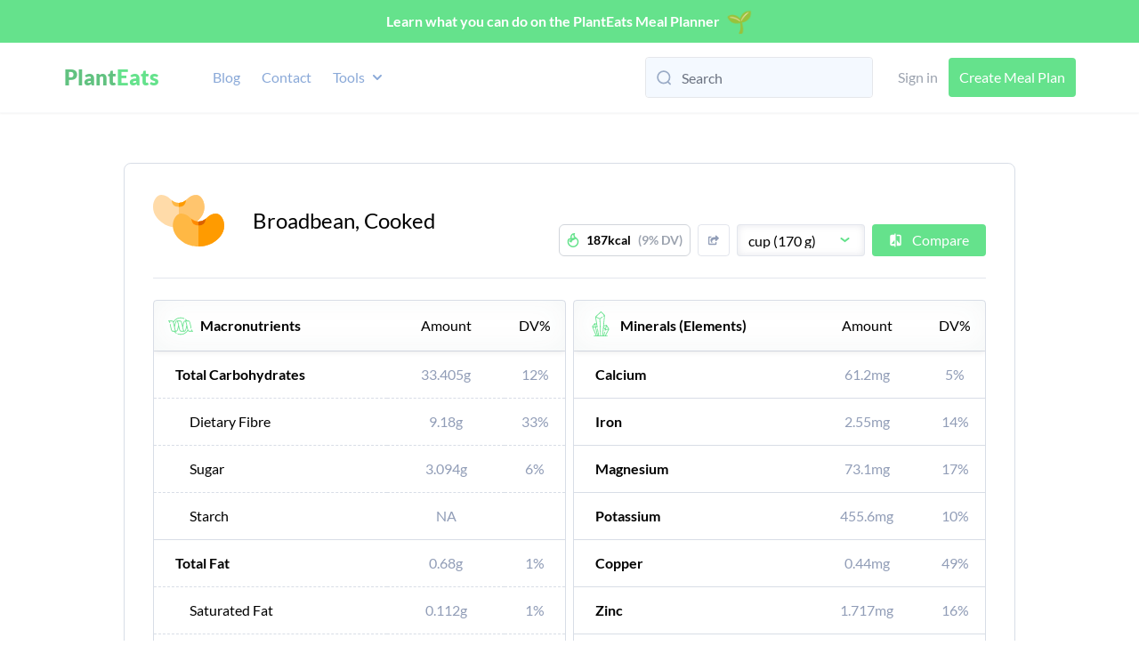

--- FILE ---
content_type: text/html; charset=utf-8
request_url: https://planteats.co/p/broadbean-cooked?gram=170
body_size: 31940
content:
<!doctype html>
<html data-n-head-ssr>
  <head >
    <title>Broadbean, Cooked | PlantEats</title><meta data-n-head="ssr" charset="utf-8"><meta data-n-head="ssr" name="viewport" content="width=device-width, initial-scale=1"><meta data-n-head="ssr" data-hid="description" name="description" content="Build Personalised Meals. Choose from over 200 plant-based recipes. Create weekly plans. Save the plans you like. Calculate nutritional value. Make a grocery list."><meta data-n-head="ssr" data-hid="og_type" property="og:type" content="website"><meta data-n-head="ssr" data-hid="og_description" property="og:description" content="Build Personalised Meals. Choose from over 200 plant-based recipes. Create weekly plans. Save the plans you like. Calculate nutritional value. Make a grocery list."><meta data-n-head="ssr" data-hid="og_image" property="og:image" content="https://planteats.co/banner.png"><meta data-n-head="ssr" data-hid="twitter_type" property="twitter:card" content="summary_large_image"><meta data-n-head="ssr" data-hid="twitter_description" property="twitter:description" content="Build Personalised Meals. Choose from over 200 plant-based recipes. Create weekly plans. Save the plans you like. Calculate nutritional value. Make a grocery list."><meta data-n-head="ssr" data-hid="twitter_image" property="twitter:image" content="https://planteats.co/banner.png"><meta data-n-head="ssr" data-hid="title" content="Broadbean, Cooked | PlantEats"><meta data-n-head="ssr" data-hid="og_title" property="og:title" content="Broadbean, Cooked | PlantEats"><meta data-n-head="ssr" data-hid="og_url" property="og:url" content="https://planteats.co/p/broadbean-cooked"><meta data-n-head="ssr" data-hid="twitter_title" property="twitter:title" content="Broadbean, Cooked | PlantEats"><meta data-n-head="ssr" data-hid="twitter_url" property="twitter:url" content="https://planteats.co/p/broadbean-cooked"><link data-n-head="ssr" rel="apple-touch-icon" sizes="57x57" href="/apple-icon-57x57.png"><link data-n-head="ssr" rel="apple-touch-icon" sizes="60x60" href="/apple-icon-60x60.png"><link data-n-head="ssr" rel="apple-touch-icon" sizes="72x72" href="/apple-icon-72x72.png"><link data-n-head="ssr" rel="apple-touch-icon" sizes="76x76" href="/apple-icon-76x76.png"><link data-n-head="ssr" rel="apple-touch-icon" sizes="114x114" href="/apple-icon-114x114.png"><link data-n-head="ssr" rel="apple-touch-icon" sizes="120x120" href="/apple-icon-120x120.png"><link data-n-head="ssr" rel="apple-touch-icon" sizes="144x144" href="/apple-icon-144x144.png"><link data-n-head="ssr" rel="apple-touch-icon" sizes="152x152" href="/apple-icon-152x152.png"><link data-n-head="ssr" rel="apple-touch-icon" sizes="180x180" href="/apple-icon-180x180.png"><link data-n-head="ssr" rel="icon" type="image/png" sizes="192x192" href="/android-icon-192x192.png"><link data-n-head="ssr" rel="icon" type="image/png" sizes="32x32" href="/favicon-32x32.png"><link data-n-head="ssr" rel="icon" type="image/png" sizes="96x96" href="/favicon-96x96.png"><link data-n-head="ssr" rel="icon" type="image/png" sizes="16x16" href="/favicon-16x16.png"><link data-n-head="ssr" rel="manifest" href="/manifest.json"><script data-n-head="ssr" src="https://www.googletagmanager.com/gtag/js?id=G-FKLFLHBNG4" async></script><link rel="preload" href="/_nuxt/26c5da8.js" as="script"><link rel="preload" href="/_nuxt/7458af1.js" as="script"><link rel="preload" href="/_nuxt/3c1fa92.js" as="script"><link rel="preload" href="/_nuxt/1ec13a2.js" as="script"><style data-vue-ssr-id="382a115c:0 ff830ea8:0 1843dab2:0 53f61d5f:0 3333e262:0 9424941e:0 590fd0be:0 21e77573:0">/*! tailwindcss v2.0.4 | MIT License | https://tailwindcss.com*/

/*! modern-normalize v1.0.0 | MIT License | https://github.com/sindresorhus/modern-normalize */

/*
Document
========
*/

/**
Use a better box model (opinionated).
*/

*,
*::before,
*::after {
  box-sizing: border-box;
}

/**
Use a more readable tab size (opinionated).
*/

:root {
  -moz-tab-size: 4;
  -o-tab-size: 4;
     tab-size: 4;
}

/**
1. Correct the line height in all browsers.
2. Prevent adjustments of font size after orientation changes in iOS.
*/

html {
  line-height: 1.15; /* 1 */
  -webkit-text-size-adjust: 100%; /* 2 */
}

/*
Sections
========
*/

/**
Remove the margin in all browsers.
*/

body {
  margin: 0;
}

/**
Improve consistency of default fonts in all browsers. (https://github.com/sindresorhus/modern-normalize/issues/3)
*/

body {
  font-family:
		system-ui,
		-apple-system, /* Firefox supports this but not yet `system-ui` */
		'Segoe UI',
		Roboto,
		Helvetica,
		Arial,
		sans-serif,
		'Apple Color Emoji',
		'Segoe UI Emoji';
}

/*
Grouping content
================
*/

/**
1. Add the correct height in Firefox.
2. Correct the inheritance of border color in Firefox. (https://bugzilla.mozilla.org/show_bug.cgi?id=190655)
*/

hr {
  height: 0; /* 1 */
  color: inherit; /* 2 */
}

/*
Text-level semantics
====================
*/

/**
Add the correct text decoration in Chrome, Edge, and Safari.
*/

abbr[title] {
  -webkit-text-decoration: underline dotted;
          text-decoration: underline dotted;
}

/**
Add the correct font weight in Edge and Safari.
*/

b,
strong {
  font-weight: bolder;
}

/**
1. Improve consistency of default fonts in all browsers. (https://github.com/sindresorhus/modern-normalize/issues/3)
2. Correct the odd 'em' font sizing in all browsers.
*/

code,
kbd,
samp,
pre {
  font-family:
		ui-monospace,
		SFMono-Regular,
		Consolas,
		'Liberation Mono',
		Menlo,
		monospace; /* 1 */
  font-size: 1em; /* 2 */
}

/**
Add the correct font size in all browsers.
*/

small {
  font-size: 80%;
}

/**
Prevent 'sub' and 'sup' elements from affecting the line height in all browsers.
*/

sub,
sup {
  font-size: 75%;
  line-height: 0;
  position: relative;
  vertical-align: baseline;
}

sub {
  bottom: -0.25em;
}

sup {
  top: -0.5em;
}

/*
Tabular data
============
*/

/**
1. Remove text indentation from table contents in Chrome and Safari. (https://bugs.chromium.org/p/chromium/issues/detail?id=999088, https://bugs.webkit.org/show_bug.cgi?id=201297)
2. Correct table border color inheritance in all Chrome and Safari. (https://bugs.chromium.org/p/chromium/issues/detail?id=935729, https://bugs.webkit.org/show_bug.cgi?id=195016)
*/

table {
  text-indent: 0; /* 1 */
  border-color: inherit; /* 2 */
}

/*
Forms
=====
*/

/**
1. Change the font styles in all browsers.
2. Remove the margin in Firefox and Safari.
*/

button,
input,
optgroup,
select,
textarea {
  font-family: inherit; /* 1 */
  font-size: 100%; /* 1 */
  line-height: 1.15; /* 1 */
  margin: 0; /* 2 */
}

/**
Remove the inheritance of text transform in Edge and Firefox.
1. Remove the inheritance of text transform in Firefox.
*/

button,
select { /* 1 */
  text-transform: none;
}

/**
Correct the inability to style clickable types in iOS and Safari.
*/

button,
[type='button'],
[type='reset'],
[type='submit'] {
  -webkit-appearance: button;
}

/**
Remove the inner border and padding in Firefox.
*/

/**
Restore the focus styles unset by the previous rule.
*/

/**
Remove the additional ':invalid' styles in Firefox.
See: https://github.com/mozilla/gecko-dev/blob/2f9eacd9d3d995c937b4251a5557d95d494c9be1/layout/style/res/forms.css#L728-L737
*/

/**
Remove the padding so developers are not caught out when they zero out 'fieldset' elements in all browsers.
*/

legend {
  padding: 0;
}

/**
Add the correct vertical alignment in Chrome and Firefox.
*/

progress {
  vertical-align: baseline;
}

/**
Correct the cursor style of increment and decrement buttons in Safari.
*/

/**
1. Correct the odd appearance in Chrome and Safari.
2. Correct the outline style in Safari.
*/

[type='search'] {
  -webkit-appearance: textfield; /* 1 */
  outline-offset: -2px; /* 2 */
}

/**
Remove the inner padding in Chrome and Safari on macOS.
*/

/**
1. Correct the inability to style clickable types in iOS and Safari.
2. Change font properties to 'inherit' in Safari.
*/

/*
Interactive
===========
*/

/*
Add the correct display in Chrome and Safari.
*/

summary {
  display: list-item;
}

/**
 * Manually forked from SUIT CSS Base: https://github.com/suitcss/base
 * A thin layer on top of normalize.css that provides a starting point more
 * suitable for web applications.
 */

/**
 * Removes the default spacing and border for appropriate elements.
 */

blockquote,
dl,
dd,
h1,
h2,
h3,
h4,
h5,
h6,
hr,
figure,
p,
pre {
  margin: 0;
}

button {
  background-color: transparent;
  background-image: none;
}

/**
 * Work around a Firefox/IE bug where the transparent `button` background
 * results in a loss of the default `button` focus styles.
 */

button:focus {
  outline: 1px dotted;
  outline: 5px auto -webkit-focus-ring-color;
}

fieldset {
  margin: 0;
  padding: 0;
}

ol,
ul {
  list-style: none;
  margin: 0;
  padding: 0;
}

/**
 * Tailwind custom reset styles
 */

/**
 * 1. Use the user's configured `sans` font-family (with Tailwind's default
 *    sans-serif font stack as a fallback) as a sane default.
 * 2. Use Tailwind's default "normal" line-height so the user isn't forced
 *    to override it to ensure consistency even when using the default theme.
 */

html {
  font-family: Lato, ui-sans-serif, system-ui, -apple-system, BlinkMacSystemFont, "Segoe UI", Roboto, "Helvetica Neue", Arial, "Noto Sans", sans-serif, "Apple Color Emoji", "Segoe UI Emoji", "Segoe UI Symbol", "Noto Color Emoji"; /* 1 */
  line-height: 1.5; /* 2 */
}

/**
 * Inherit font-family and line-height from `html` so users can set them as
 * a class directly on the `html` element.
 */

body {
  font-family: inherit;
  line-height: inherit;
}

/**
 * 1. Prevent padding and border from affecting element width.
 *
 *    We used to set this in the html element and inherit from
 *    the parent element for everything else. This caused issues
 *    in shadow-dom-enhanced elements like <details> where the content
 *    is wrapped by a div with box-sizing set to `content-box`.
 *
 *    https://github.com/mozdevs/cssremedy/issues/4
 *
 *
 * 2. Allow adding a border to an element by just adding a border-width.
 *
 *    By default, the way the browser specifies that an element should have no
 *    border is by setting it's border-style to `none` in the user-agent
 *    stylesheet.
 *
 *    In order to easily add borders to elements by just setting the `border-width`
 *    property, we change the default border-style for all elements to `solid`, and
 *    use border-width to hide them instead. This way our `border` utilities only
 *    need to set the `border-width` property instead of the entire `border`
 *    shorthand, making our border utilities much more straightforward to compose.
 *
 *    https://github.com/tailwindcss/tailwindcss/pull/116
 */

*,
::before,
::after {
  box-sizing: border-box; /* 1 */
  border-width: 0; /* 2 */
  border-style: solid; /* 2 */
  border-color: #e5e7eb; /* 2 */
}

/*
 * Ensure horizontal rules are visible by default
 */

hr {
  border-top-width: 1px;
}

/**
 * Undo the `border-style: none` reset that Normalize applies to images so that
 * our `border-{width}` utilities have the expected effect.
 *
 * The Normalize reset is unnecessary for us since we default the border-width
 * to 0 on all elements.
 *
 * https://github.com/tailwindcss/tailwindcss/issues/362
 */

img {
  border-style: solid;
}

textarea {
  resize: vertical;
}

input::-moz-placeholder, textarea::-moz-placeholder {
  opacity: 1;
  color: #9ca3af;
}

input:-ms-input-placeholder, textarea:-ms-input-placeholder {
  opacity: 1;
  color: #9ca3af;
}

input::placeholder,
textarea::placeholder {
  opacity: 1;
  color: #9ca3af;
}

button,
[role="button"] {
  cursor: pointer;
}

table {
  border-collapse: collapse;
}

h1,
h2,
h3,
h4,
h5,
h6 {
  font-size: inherit;
  font-weight: inherit;
}

/**
 * Reset links to optimize for opt-in styling instead of
 * opt-out.
 */

a {
  color: inherit;
  text-decoration: inherit;
}

/**
 * Reset form element properties that are easy to forget to
 * style explicitly so you don't inadvertently introduce
 * styles that deviate from your design system. These styles
 * supplement a partial reset that is already applied by
 * normalize.css.
 */

button,
input,
optgroup,
select,
textarea {
  padding: 0;
  line-height: inherit;
  color: inherit;
}

/**
 * Use the configured 'mono' font family for elements that
 * are expected to be rendered with a monospace font, falling
 * back to the system monospace stack if there is no configured
 * 'mono' font family.
 */

pre,
code,
kbd,
samp {
  font-family: ui-monospace, SFMono-Regular, Menlo, Monaco, Consolas, "Liberation Mono", "Courier New", monospace;
}

/**
 * Make replaced elements `display: block` by default as that's
 * the behavior you want almost all of the time. Inspired by
 * CSS Remedy, with `svg` added as well.
 *
 * https://github.com/mozdevs/cssremedy/issues/14
 */

img,
svg,
video,
canvas,
audio,
iframe,
embed,
object {
  display: block;
  vertical-align: middle;
}

/**
 * Constrain images and videos to the parent width and preserve
 * their instrinsic aspect ratio.
 *
 * https://github.com/mozdevs/cssremedy/issues/14
 */

img,
video {
  max-width: 100%;
  height: auto;
}


      [type='text'],
      [type='email'],
      [type='url'],
      [type='password'],
      [type='number'],
      [type='date'],
      [type='month'],
      [type='search'],
      [type='time'],
      [type='week'],
      [multiple],
      textarea,
      select
    {
  -webkit-appearance:none;
     -moz-appearance:none;
          appearance:none;
  background-color:#fff;
  border-color:#6b7280;
  border-width:1px;
  border-radius:0px;
  padding-top:0.5rem;
  padding-right:0.75rem;
  padding-bottom:0.5rem;
  padding-left:0.75rem;
  font-size:1rem;
  line-height:1.5rem;
}

[type='text']:focus, [type='email']:focus, [type='url']:focus, [type='password']:focus, [type='number']:focus, [type='date']:focus, [type='month']:focus, [type='search']:focus, [type='time']:focus, [type='week']:focus, [multiple]:focus, textarea:focus, select:focus{
  outline:2px solid transparent;
  outline-offset:2px;
  --tw-ring-inset:var(--tw-empty,/*!*/ /*!*/);
  --tw-ring-offset-width:0px;
  --tw-ring-offset-color:#fff;
  --tw-ring-color:#2563eb;
  --tw-ring-offset-shadow:var(--tw-ring-inset) 0 0 0 var(--tw-ring-offset-width) var(--tw-ring-offset-color);
  --tw-ring-shadow:var(--tw-ring-inset) 0 0 0 calc(1px + var(--tw-ring-offset-width)) var(--tw-ring-color);
  box-shadow:var(--tw-ring-offset-shadow), var(--tw-ring-shadow), var(--tw-shadow, 0 0 #0000);
  border-color:#2563eb;
}

input::-moz-placeholder, textarea::-moz-placeholder{
  color:#6b7280;
  opacity:1;
}

input:-ms-input-placeholder, textarea:-ms-input-placeholder{
  color:#6b7280;
  opacity:1;
}

input::placeholder, textarea::placeholder{
  color:#6b7280;
  opacity:1;
}

select{
  background-image:url("data:image/svg+xml,%3csvg xmlns='http://www.w3.org/2000/svg' fill='none' viewBox='0 0 20 20'%3e%3cpath stroke='%236b7280' stroke-linecap='round' stroke-linejoin='round' stroke-width='1.5' d='M6 8l4 4 4-4'/%3e%3c/svg%3e");
  background-position:right 0.5rem center;
  background-repeat:no-repeat;
  background-size:1.5em 1.5em;
  padding-right:2.5rem;
  -webkit-print-color-adjust:exact;
          color-adjust:exact;
}

[multiple]{
  background-image:initial;
  background-position:initial;
  background-repeat:unset;
  background-size:initial;
  padding-right:0.75rem;
  -webkit-print-color-adjust:unset;
          color-adjust:unset;
}


      [type='checkbox'],
      [type='radio']
    {
  -webkit-appearance:none;
     -moz-appearance:none;
          appearance:none;
  padding:0;
  -webkit-print-color-adjust:exact;
          color-adjust:exact;
  display:inline-block;
  vertical-align:middle;
  background-origin:border-box;
  -webkit-user-select:none;
     -moz-user-select:none;
      -ms-user-select:none;
          user-select:none;
  flex-shrink:0;
  height:1rem;
  width:1rem;
  color:#2563eb;
  background-color:#fff;
  border-color:#6b7280;
  border-width:1px;
}

[type='checkbox']{
  border-radius:0px;
}

[type='radio']{
  border-radius:100%;
}


      [type='checkbox']:focus,
      [type='radio']:focus
    {
  outline:2px solid transparent;
  outline-offset:2px;
  --tw-ring-inset:var(--tw-empty,/*!*/ /*!*/);
  --tw-ring-offset-width:2px;
  --tw-ring-offset-color:#fff;
  --tw-ring-color:#2563eb;
  --tw-ring-offset-shadow:var(--tw-ring-inset) 0 0 0 var(--tw-ring-offset-width) var(--tw-ring-offset-color);
  --tw-ring-shadow:var(--tw-ring-inset) 0 0 0 calc(2px + var(--tw-ring-offset-width)) var(--tw-ring-color);
  box-shadow:var(--tw-ring-offset-shadow), var(--tw-ring-shadow), var(--tw-shadow, 0 0 #0000);
}


      [type='checkbox']:checked,
      [type='radio']:checked
    {
  border-color:transparent;
  background-color:currentColor;
  background-size:100% 100%;
  background-position:center;
  background-repeat:no-repeat;
}

[type='checkbox']:checked{
  background-image:url("data:image/svg+xml,%3csvg viewBox='0 0 16 16' fill='white' xmlns='http://www.w3.org/2000/svg'%3e%3cpath d='M12.207 4.793a1 1 0 010 1.414l-5 5a1 1 0 01-1.414 0l-2-2a1 1 0 011.414-1.414L6.5 9.086l4.293-4.293a1 1 0 011.414 0z'/%3e%3c/svg%3e");
}

[type='radio']:checked{
  background-image:url("data:image/svg+xml,%3csvg viewBox='0 0 16 16' fill='white' xmlns='http://www.w3.org/2000/svg'%3e%3ccircle cx='8' cy='8' r='3'/%3e%3c/svg%3e");
}


      [type='checkbox']:checked:hover,
      [type='checkbox']:checked:focus,
      [type='radio']:checked:hover,
      [type='radio']:checked:focus
    {
  border-color:transparent;
  background-color:currentColor;
}

[type='checkbox']:indeterminate{
  background-image:url("data:image/svg+xml,%3csvg xmlns='http://www.w3.org/2000/svg' fill='none' viewBox='0 0 16 16'%3e%3cpath stroke='white' stroke-linecap='round' stroke-linejoin='round' stroke-width='2' d='M4 8h8'/%3e%3c/svg%3e");
  border-color:transparent;
  background-color:currentColor;
  background-size:100% 100%;
  background-position:center;
  background-repeat:no-repeat;
}


      [type='checkbox']:indeterminate:hover,
      [type='checkbox']:indeterminate:focus
    {
  border-color:transparent;
  background-color:currentColor;
}

[type='file']{
  background:unset;
  border-color:inherit;
  border-width:0;
  border-radius:0;
  padding:0;
  font-size:unset;
  line-height:inherit;
}

[type='file']:focus{
  outline:1px auto -webkit-focus-ring-color;
}

.container{
  max-width:100%;
}

@media (min-width: 960px){
  .container{
    max-width:900px;
  }
}

@media (min-width: 1264px){
  .container{
    max-width:1185px;
  }
}

@media (min-width: 1904px){
  .container{
    max-width:1785px;
  }
}

.prose{
  color:#374151;
  max-width:65ch;
}

.prose [class~="lead"]{
  color:#4b5563;
  font-size:1.25em;
  line-height:1.6;
  margin-top:1.2em;
  margin-bottom:1.2em;
}

.prose a{
  color:#111827;
  text-decoration:underline;
  font-weight:500;
}

.prose strong{
  color:#111827;
  font-weight:600;
}

.prose ol[type="A"]{
  --list-counter-style:upper-alpha;
}

.prose ol[type="a"]{
  --list-counter-style:lower-alpha;
}

.prose ol[type="I"]{
  --list-counter-style:upper-roman;
}

.prose ol[type="i"]{
  --list-counter-style:lower-roman;
}

.prose ol[type="1"]{
  --list-counter-style:decimal;
}

.prose ol > li{
  position:relative;
  padding-left:1.75em;
}

.prose ol > li::before{
  content:counter(list-item, var(--list-counter-style, decimal)) ".";
  position:absolute;
  font-weight:400;
  color:#6b7280;
  left:0;
}

.prose ul > li{
  position:relative;
  padding-left:1.75em;
}

.prose ul > li::before{
  content:"";
  position:absolute;
  background-color:#d1d5db;
  border-radius:50%;
  width:0.375em;
  height:0.375em;
  top:calc(0.875em - 0.1875em);
  left:0.25em;
}

.prose hr{
  border-color:#e5e7eb;
  border-top-width:1px;
  margin-top:3em;
  margin-bottom:3em;
}

.prose blockquote{
  font-weight:500;
  font-style:italic;
  color:#111827;
  border-left-width:0.25rem;
  border-left-color:#e5e7eb;
  quotes:"\201C""\201D""\2018""\2019";
  margin-top:1.6em;
  margin-bottom:1.6em;
  padding-left:1em;
}

.prose blockquote p:first-of-type::before{
  content:open-quote;
}

.prose blockquote p:last-of-type::after{
  content:close-quote;
}

.prose h1{
  color:#111827;
  font-weight:800;
  font-size:2.25em;
  margin-top:0;
  margin-bottom:0.8888889em;
  line-height:1.1111111;
}

.prose h2{
  color:#111827;
  font-weight:700;
  font-size:1.5em;
  margin-top:2em;
  margin-bottom:1em;
  line-height:1.3333333;
}

.prose h3{
  color:#111827;
  font-weight:600;
  font-size:1.25em;
  margin-top:1.6em;
  margin-bottom:0.6em;
  line-height:1.6;
}

.prose h4{
  color:#111827;
  font-weight:600;
  margin-top:1.5em;
  margin-bottom:0.5em;
  line-height:1.5;
}

.prose figure figcaption{
  color:#6b7280;
  font-size:0.875em;
  line-height:1.4285714;
  margin-top:0.8571429em;
}

.prose code{
  color:#111827;
  font-weight:600;
  font-size:0.875em;
}

.prose code::before{
  content:"`";
}

.prose code::after{
  content:"`";
}

.prose a code{
  color:#111827;
}

.prose pre{
  color:#e5e7eb;
  background-color:#1f2937;
  overflow-x:auto;
  font-size:0.875em;
  line-height:1.7142857;
  margin-top:1.7142857em;
  margin-bottom:1.7142857em;
  border-radius:0.375rem;
  padding-top:0.8571429em;
  padding-right:1.1428571em;
  padding-bottom:0.8571429em;
  padding-left:1.1428571em;
}

.prose pre code{
  background-color:transparent;
  border-width:0;
  border-radius:0;
  padding:0;
  font-weight:400;
  color:inherit;
  font-size:inherit;
  font-family:inherit;
  line-height:inherit;
}

.prose pre code::before{
  content:none;
}

.prose pre code::after{
  content:none;
}

.prose table{
  width:100%;
  table-layout:auto;
  text-align:left;
  margin-top:2em;
  margin-bottom:2em;
  font-size:0.875em;
  line-height:1.7142857;
}

.prose thead{
  color:#111827;
  font-weight:600;
  border-bottom-width:1px;
  border-bottom-color:#d1d5db;
}

.prose thead th{
  vertical-align:bottom;
  padding-right:0.5714286em;
  padding-bottom:0.5714286em;
  padding-left:0.5714286em;
}

.prose tbody tr{
  border-bottom-width:1px;
  border-bottom-color:#e5e7eb;
}

.prose tbody tr:last-child{
  border-bottom-width:0;
}

.prose tbody td{
  vertical-align:top;
  padding-top:0.5714286em;
  padding-right:0.5714286em;
  padding-bottom:0.5714286em;
  padding-left:0.5714286em;
}

.prose{
  font-size:1rem;
  line-height:1.75;
}

.prose p{
  margin-top:1.25em;
  margin-bottom:1.25em;
}

.prose img{
  margin-top:2em;
  margin-bottom:2em;
}

.prose video{
  margin-top:2em;
  margin-bottom:2em;
}

.prose figure{
  margin-top:2em;
  margin-bottom:2em;
}

.prose figure > *{
  margin-top:0;
  margin-bottom:0;
}

.prose h2 code{
  font-size:0.875em;
}

.prose h3 code{
  font-size:0.9em;
}

.prose ol{
  margin-top:1.25em;
  margin-bottom:1.25em;
}

.prose ul{
  margin-top:1.25em;
  margin-bottom:1.25em;
}

.prose li{
  margin-top:0.5em;
  margin-bottom:0.5em;
}

.prose > ul > li p{
  margin-top:0.75em;
  margin-bottom:0.75em;
}

.prose > ul > li > *:first-child{
  margin-top:1.25em;
}

.prose > ul > li > *:last-child{
  margin-bottom:1.25em;
}

.prose > ol > li > *:first-child{
  margin-top:1.25em;
}

.prose > ol > li > *:last-child{
  margin-bottom:1.25em;
}

.prose ul ul, .prose ul ol, .prose ol ul, .prose ol ol{
  margin-top:0.75em;
  margin-bottom:0.75em;
}

.prose hr + *{
  margin-top:0;
}

.prose h2 + *{
  margin-top:0;
}

.prose h3 + *{
  margin-top:0;
}

.prose h4 + *{
  margin-top:0;
}

.prose thead th:first-child{
  padding-left:0;
}

.prose thead th:last-child{
  padding-right:0;
}

.prose tbody td:first-child{
  padding-left:0;
}

.prose tbody td:last-child{
  padding-right:0;
}

.prose > :first-child{
  margin-top:0;
}

.prose > :last-child{
  margin-bottom:0;
}

.space-x-0 > :not([hidden]) ~ :not([hidden]){
  --tw-space-x-reverse:0 !important;
  margin-right:calc(0px * var(--tw-space-x-reverse)) !important;
  margin-left:calc(0px * calc(1 - var(--tw-space-x-reverse))) !important;
}

.space-y-1 > :not([hidden]) ~ :not([hidden]){
  --tw-space-y-reverse:0 !important;
  margin-top:calc(0.25rem * calc(1 - var(--tw-space-y-reverse))) !important;
  margin-bottom:calc(0.25rem * var(--tw-space-y-reverse)) !important;
}

.space-x-1 > :not([hidden]) ~ :not([hidden]){
  --tw-space-x-reverse:0 !important;
  margin-right:calc(0.25rem * var(--tw-space-x-reverse)) !important;
  margin-left:calc(0.25rem * calc(1 - var(--tw-space-x-reverse))) !important;
}

.space-y-2 > :not([hidden]) ~ :not([hidden]){
  --tw-space-y-reverse:0 !important;
  margin-top:calc(0.5rem * calc(1 - var(--tw-space-y-reverse))) !important;
  margin-bottom:calc(0.5rem * var(--tw-space-y-reverse)) !important;
}

.space-x-2 > :not([hidden]) ~ :not([hidden]){
  --tw-space-x-reverse:0 !important;
  margin-right:calc(0.5rem * var(--tw-space-x-reverse)) !important;
  margin-left:calc(0.5rem * calc(1 - var(--tw-space-x-reverse))) !important;
}

.space-x-3 > :not([hidden]) ~ :not([hidden]){
  --tw-space-x-reverse:0 !important;
  margin-right:calc(0.75rem * var(--tw-space-x-reverse)) !important;
  margin-left:calc(0.75rem * calc(1 - var(--tw-space-x-reverse))) !important;
}

.space-y-4 > :not([hidden]) ~ :not([hidden]){
  --tw-space-y-reverse:0 !important;
  margin-top:calc(1rem * calc(1 - var(--tw-space-y-reverse))) !important;
  margin-bottom:calc(1rem * var(--tw-space-y-reverse)) !important;
}

.space-x-4 > :not([hidden]) ~ :not([hidden]){
  --tw-space-x-reverse:0 !important;
  margin-right:calc(1rem * var(--tw-space-x-reverse)) !important;
  margin-left:calc(1rem * calc(1 - var(--tw-space-x-reverse))) !important;
}

.space-y-5 > :not([hidden]) ~ :not([hidden]){
  --tw-space-y-reverse:0 !important;
  margin-top:calc(1.25rem * calc(1 - var(--tw-space-y-reverse))) !important;
  margin-bottom:calc(1.25rem * var(--tw-space-y-reverse)) !important;
}

.space-x-5 > :not([hidden]) ~ :not([hidden]){
  --tw-space-x-reverse:0 !important;
  margin-right:calc(1.25rem * var(--tw-space-x-reverse)) !important;
  margin-left:calc(1.25rem * calc(1 - var(--tw-space-x-reverse))) !important;
}

.space-y-6 > :not([hidden]) ~ :not([hidden]){
  --tw-space-y-reverse:0 !important;
  margin-top:calc(1.5rem * calc(1 - var(--tw-space-y-reverse))) !important;
  margin-bottom:calc(1.5rem * var(--tw-space-y-reverse)) !important;
}

.space-x-8 > :not([hidden]) ~ :not([hidden]){
  --tw-space-x-reverse:0 !important;
  margin-right:calc(2rem * var(--tw-space-x-reverse)) !important;
  margin-left:calc(2rem * calc(1 - var(--tw-space-x-reverse))) !important;
}

.space-y-10 > :not([hidden]) ~ :not([hidden]){
  --tw-space-y-reverse:0 !important;
  margin-top:calc(2.5rem * calc(1 - var(--tw-space-y-reverse))) !important;
  margin-bottom:calc(2.5rem * var(--tw-space-y-reverse)) !important;
}

.space-x-10 > :not([hidden]) ~ :not([hidden]){
  --tw-space-x-reverse:0 !important;
  margin-right:calc(2.5rem * var(--tw-space-x-reverse)) !important;
  margin-left:calc(2.5rem * calc(1 - var(--tw-space-x-reverse))) !important;
}

.space-x-40 > :not([hidden]) ~ :not([hidden]){
  --tw-space-x-reverse:0 !important;
  margin-right:calc(10rem * var(--tw-space-x-reverse)) !important;
  margin-left:calc(10rem * calc(1 - var(--tw-space-x-reverse))) !important;
}

.space-x-2\.5 > :not([hidden]) ~ :not([hidden]){
  --tw-space-x-reverse:0 !important;
  margin-right:calc(0.625rem * var(--tw-space-x-reverse)) !important;
  margin-left:calc(0.625rem * calc(1 - var(--tw-space-x-reverse))) !important;
}

.divide-y-2 > :not([hidden]) ~ :not([hidden]){
  --tw-divide-y-reverse:0 !important;
  border-top-width:calc(2px * calc(1 - var(--tw-divide-y-reverse))) !important;
  border-bottom-width:calc(2px * var(--tw-divide-y-reverse)) !important;
}

.divide-y > :not([hidden]) ~ :not([hidden]){
  --tw-divide-y-reverse:0 !important;
  border-top-width:calc(1px * calc(1 - var(--tw-divide-y-reverse))) !important;
  border-bottom-width:calc(1px * var(--tw-divide-y-reverse)) !important;
}

.divide-x > :not([hidden]) ~ :not([hidden]){
  --tw-divide-x-reverse:0 !important;
  border-right-width:calc(1px * var(--tw-divide-x-reverse)) !important;
  border-left-width:calc(1px * calc(1 - var(--tw-divide-x-reverse))) !important;
}

.divide-gray-50 > :not([hidden]) ~ :not([hidden]){
  --tw-divide-opacity:1 !important;
  border-color:rgba(249, 250, 251, var(--tw-divide-opacity)) !important;
}

.divide-gray-200 > :not([hidden]) ~ :not([hidden]){
  --tw-divide-opacity:1 !important;
  border-color:rgba(229, 231, 235, var(--tw-divide-opacity)) !important;
}

.divide-primary-gray-light > :not([hidden]) ~ :not([hidden]){
  --tw-divide-opacity:1 !important;
  border-color:rgba(145, 157, 183, var(--tw-divide-opacity)) !important;
}

.divide-opacity-20 > :not([hidden]) ~ :not([hidden]){
  --tw-divide-opacity:0.2 !important;
}

.sr-only{
  position:absolute !important;
  width:1px !important;
  height:1px !important;
  padding:0 !important;
  margin:-1px !important;
  overflow:hidden !important;
  clip:rect(0, 0, 0, 0) !important;
  white-space:nowrap !important;
  border-width:0 !important;
}

.bg-transparent{
  background-color:transparent !important;
}

.bg-black-default{
  --tw-bg-opacity:1 !important;
  background-color:rgba(16, 16, 16, var(--tw-bg-opacity)) !important;
}

.bg-white{
  --tw-bg-opacity:1 !important;
  background-color:rgba(255, 255, 255, var(--tw-bg-opacity)) !important;
}

.bg-gray-50{
  --tw-bg-opacity:1 !important;
  background-color:rgba(249, 250, 251, var(--tw-bg-opacity)) !important;
}

.bg-gray-100{
  --tw-bg-opacity:1 !important;
  background-color:rgba(243, 244, 246, var(--tw-bg-opacity)) !important;
}

.bg-gray-200{
  --tw-bg-opacity:1 !important;
  background-color:rgba(229, 231, 235, var(--tw-bg-opacity)) !important;
}

.bg-gray-300{
  --tw-bg-opacity:1 !important;
  background-color:rgba(209, 213, 219, var(--tw-bg-opacity)) !important;
}

.bg-gray-500{
  --tw-bg-opacity:1 !important;
  background-color:rgba(107, 114, 128, var(--tw-bg-opacity)) !important;
}

.bg-gray-600{
  --tw-bg-opacity:1 !important;
  background-color:rgba(75, 85, 99, var(--tw-bg-opacity)) !important;
}

.bg-red-100{
  --tw-bg-opacity:1 !important;
  background-color:rgba(254, 226, 226, var(--tw-bg-opacity)) !important;
}

.bg-red-400{
  --tw-bg-opacity:1 !important;
  background-color:rgba(248, 113, 113, var(--tw-bg-opacity)) !important;
}

.bg-red-500{
  --tw-bg-opacity:1 !important;
  background-color:rgba(239, 68, 68, var(--tw-bg-opacity)) !important;
}

.bg-red-600{
  --tw-bg-opacity:1 !important;
  background-color:rgba(220, 38, 38, var(--tw-bg-opacity)) !important;
}

.bg-yellow-50{
  --tw-bg-opacity:1 !important;
  background-color:rgba(255, 251, 235, var(--tw-bg-opacity)) !important;
}

.bg-yellow-100{
  --tw-bg-opacity:1 !important;
  background-color:rgba(254, 243, 199, var(--tw-bg-opacity)) !important;
}

.bg-yellow-500{
  --tw-bg-opacity:1 !important;
  background-color:rgba(245, 158, 11, var(--tw-bg-opacity)) !important;
}

.bg-green-100{
  --tw-bg-opacity:1 !important;
  background-color:rgba(209, 250, 229, var(--tw-bg-opacity)) !important;
}

.bg-green-200{
  --tw-bg-opacity:1 !important;
  background-color:rgba(167, 243, 208, var(--tw-bg-opacity)) !important;
}

.bg-green-400{
  --tw-bg-opacity:1 !important;
  background-color:rgba(52, 211, 153, var(--tw-bg-opacity)) !important;
}

.bg-green-600{
  --tw-bg-opacity:1 !important;
  background-color:rgba(101, 226, 140, var(--tw-bg-opacity)) !important;
}

.bg-blue-50{
  --tw-bg-opacity:1 !important;
  background-color:rgba(239, 246, 255, var(--tw-bg-opacity)) !important;
}

.bg-blue-100{
  --tw-bg-opacity:1 !important;
  background-color:rgba(219, 234, 254, var(--tw-bg-opacity)) !important;
}

.bg-blue-500{
  --tw-bg-opacity:1 !important;
  background-color:rgba(59, 130, 246, var(--tw-bg-opacity)) !important;
}

.bg-indigo-50{
  --tw-bg-opacity:1 !important;
  background-color:rgba(238, 242, 255, var(--tw-bg-opacity)) !important;
}

.bg-indigo-400{
  --tw-bg-opacity:1 !important;
  background-color:rgba(129, 140, 248, var(--tw-bg-opacity)) !important;
}

.bg-indigo-600{
  --tw-bg-opacity:1 !important;
  background-color:rgba(79, 70, 229, var(--tw-bg-opacity)) !important;
}

.bg-purple-500{
  --tw-bg-opacity:1 !important;
  background-color:rgba(139, 92, 246, var(--tw-bg-opacity)) !important;
}

.bg-background{
  --tw-bg-opacity:1 !important;
  background-color:rgba(243, 249, 255, var(--tw-bg-opacity)) !important;
}

.bg-sign-up-banana{
  --tw-bg-opacity:1 !important;
  background-color:rgba(252, 222, 106, var(--tw-bg-opacity)) !important;
}

.bg-sign-up-orange{
  --tw-bg-opacity:1 !important;
  background-color:rgba(253, 184, 155, var(--tw-bg-opacity)) !important;
}

.bg-sign-up-avacado{
  --tw-bg-opacity:1 !important;
  background-color:rgba(179, 234, 170, var(--tw-bg-opacity)) !important;
}

.bg-sign-up-pumpkin{
  --tw-bg-opacity:1 !important;
  background-color:rgba(255, 201, 137, var(--tw-bg-opacity)) !important;
}

.bg-sign-up-tomato{
  --tw-bg-opacity:1 !important;
  background-color:rgba(249, 106, 86, var(--tw-bg-opacity)) !important;
}

.bg-blur{
  background-color:rgba(233, 238, 247, 0.35) !important;
}

.bg-primary-blue-lighter{
  --tw-bg-opacity:1 !important;
  background-color:rgba(138, 169, 216, var(--tw-bg-opacity)) !important;
}

.bg-primary-blue-confirm-ingredients{
  --tw-bg-opacity:1 !important;
  background-color:rgba(248, 250, 253, var(--tw-bg-opacity)) !important;
}

.bg-confirm-ingredients-label{
  background-color:rgba(138, 169, 216, 0.1) !important;
}

.bg-primary-google{
  --tw-bg-opacity:1 !important;
  background-color:rgba(222, 82, 70, var(--tw-bg-opacity)) !important;
}

.bg-primary-gray{
  --tw-bg-opacity:1 !important;
  background-color:rgba(147, 147, 147, var(--tw-bg-opacity)) !important;
}

.bg-primary-green{
  --tw-bg-opacity:1 !important;
  background-color:rgba(101, 226, 140, var(--tw-bg-opacity)) !important;
}

.bg-primary-red{
  --tw-bg-opacity:1 !important;
  background-color:rgba(242, 113, 113, var(--tw-bg-opacity)) !important;
}

.bg-danger{
  --tw-bg-opacity:1 !important;
  background-color:rgba(242, 113, 113, var(--tw-bg-opacity)) !important;
}

.bg-primary-green-lighter{
  --tw-bg-opacity:1 !important;
  background-color:rgba(208, 233, 213, var(--tw-bg-opacity)) !important;
}

.bg-primary-green-lightest{
  --tw-bg-opacity:1 !important;
  background-color:rgba(228, 248, 225, var(--tw-bg-opacity)) !important;
}

.bg-primary-blue-ultralight{
  background-color:#8aa9d826 !important;
}

.bg-secondary-border{
  --tw-bg-opacity:1 !important;
  background-color:rgba(240, 245, 252, var(--tw-bg-opacity)) !important;
}

.bg-input-primary{
  --tw-bg-opacity:1 !important;
  background-color:rgba(244, 249, 255, var(--tw-bg-opacity)) !important;
}

.hover\:bg-gray-50:hover{
  --tw-bg-opacity:1 !important;
  background-color:rgba(249, 250, 251, var(--tw-bg-opacity)) !important;
}

.hover\:bg-gray-100:hover{
  --tw-bg-opacity:1 !important;
  background-color:rgba(243, 244, 246, var(--tw-bg-opacity)) !important;
}

.hover\:bg-gray-light:hover{
  --tw-bg-opacity:1 !important;
  background-color:rgba(210, 210, 210, var(--tw-bg-opacity)) !important;
}

.hover\:bg-red-100:hover{
  --tw-bg-opacity:1 !important;
  background-color:rgba(254, 226, 226, var(--tw-bg-opacity)) !important;
}

.hover\:bg-red-200:hover{
  --tw-bg-opacity:1 !important;
  background-color:rgba(254, 202, 202, var(--tw-bg-opacity)) !important;
}

.hover\:bg-red-700:hover{
  --tw-bg-opacity:1 !important;
  background-color:rgba(185, 28, 28, var(--tw-bg-opacity)) !important;
}

.hover\:bg-yellow-100:hover{
  --tw-bg-opacity:1 !important;
  background-color:rgba(254, 243, 199, var(--tw-bg-opacity)) !important;
}

.hover\:bg-green-500:hover{
  --tw-bg-opacity:1 !important;
  background-color:rgba(16, 185, 129, var(--tw-bg-opacity)) !important;
}

.hover\:bg-green-600:hover{
  --tw-bg-opacity:1 !important;
  background-color:rgba(101, 226, 140, var(--tw-bg-opacity)) !important;
}

.hover\:bg-green-700:hover{
  --tw-bg-opacity:1 !important;
  background-color:rgba(4, 120, 87, var(--tw-bg-opacity)) !important;
}

.hover\:bg-green-600-darker:hover{
  --tw-bg-opacity:1 !important;
  background-color:rgba(107, 198, 136, var(--tw-bg-opacity)) !important;
}

.hover\:bg-blue-100:hover{
  --tw-bg-opacity:1 !important;
  background-color:rgba(219, 234, 254, var(--tw-bg-opacity)) !important;
}

.hover\:bg-indigo-700:hover{
  --tw-bg-opacity:1 !important;
  background-color:rgba(67, 56, 202, var(--tw-bg-opacity)) !important;
}

.hover\:bg-primary-blue-dark:hover{
  --tw-bg-opacity:1 !important;
  background-color:rgba(148, 176, 219, var(--tw-bg-opacity)) !important;
}

.hover\:bg-primary-green:hover{
  --tw-bg-opacity:1 !important;
  background-color:rgba(101, 226, 140, var(--tw-bg-opacity)) !important;
}

.hover\:bg-danger:hover{
  --tw-bg-opacity:1 !important;
  background-color:rgba(242, 113, 113, var(--tw-bg-opacity)) !important;
}

.hover\:bg-primary-green-dark:hover{
  --tw-bg-opacity:1 !important;
  background-color:rgba(97, 194, 128, var(--tw-bg-opacity)) !important;
}

.hover\:bg-primary-google-light:hover{
  --tw-bg-opacity:1 !important;
  background-color:rgba(226, 102, 92, var(--tw-bg-opacity)) !important;
}

.hover\:bg-primary-blue-lightest:hover{
  --tw-bg-opacity:1 !important;
  background-color:rgba(154, 214, 255, var(--tw-bg-opacity)) !important;
}

.hover\:bg-secondary-green:hover{
  --tw-bg-opacity:1 !important;
  background-color:rgba(125, 226, 172, var(--tw-bg-opacity)) !important;
}

.bg-none{
  background-image:none !important;
}

.bg-opacity-40{
  --tw-bg-opacity:0.4 !important;
}

.bg-opacity-60{
  --tw-bg-opacity:0.6 !important;
}

.bg-opacity-75{
  --tw-bg-opacity:0.75 !important;
}

.hover\:bg-opacity-10:hover{
  --tw-bg-opacity:0.1 !important;
}

.hover\:bg-opacity-90:hover{
  --tw-bg-opacity:0.9 !important;
}

.border-transparent{
  border-color:transparent !important;
}

.border-white{
  --tw-border-opacity:1 !important;
  border-color:rgba(255, 255, 255, var(--tw-border-opacity)) !important;
}

.border-gray-50{
  --tw-border-opacity:1 !important;
  border-color:rgba(249, 250, 251, var(--tw-border-opacity)) !important;
}

.border-gray-200{
  --tw-border-opacity:1 !important;
  border-color:rgba(229, 231, 235, var(--tw-border-opacity)) !important;
}

.border-gray-300{
  --tw-border-opacity:1 !important;
  border-color:rgba(209, 213, 219, var(--tw-border-opacity)) !important;
}

.border-gray-400{
  --tw-border-opacity:1 !important;
  border-color:rgba(156, 163, 175, var(--tw-border-opacity)) !important;
}

.border-gray-light{
  --tw-border-opacity:1 !important;
  border-color:rgba(210, 210, 210, var(--tw-border-opacity)) !important;
}

.border-red-500{
  --tw-border-opacity:1 !important;
  border-color:rgba(239, 68, 68, var(--tw-border-opacity)) !important;
}

.border-green-300{
  --tw-border-opacity:1 !important;
  border-color:rgba(110, 231, 183, var(--tw-border-opacity)) !important;
}

.border-green-600{
  --tw-border-opacity:1 !important;
  border-color:rgba(101, 226, 140, var(--tw-border-opacity)) !important;
}

.border-indigo-400{
  --tw-border-opacity:1 !important;
  border-color:rgba(129, 140, 248, var(--tw-border-opacity)) !important;
}

.border-background{
  --tw-border-opacity:1 !important;
  border-color:rgba(243, 249, 255, var(--tw-border-opacity)) !important;
}

.border-grey-light{
  border-color:rgba(145, 157, 183, 0.25) !important;
}

.border-grey-table{
  border-color:rgba(145, 157, 183, 0.35) !important;
}

.border-primary-blue-lighter{
  --tw-border-opacity:1 !important;
  border-color:rgba(138, 169, 216, var(--tw-border-opacity)) !important;
}

.border-primary-gray-light{
  --tw-border-opacity:1 !important;
  border-color:rgba(145, 157, 183, var(--tw-border-opacity)) !important;
}

.border-primary-green{
  --tw-border-opacity:1 !important;
  border-color:rgba(101, 226, 140, var(--tw-border-opacity)) !important;
}

.border-primary-red{
  --tw-border-opacity:1 !important;
  border-color:rgba(242, 113, 113, var(--tw-border-opacity)) !important;
}

.border-danger{
  --tw-border-opacity:1 !important;
  border-color:rgba(242, 113, 113, var(--tw-border-opacity)) !important;
}

.border-secondary{
  --tw-border-opacity:1 !important;
  border-color:rgba(240, 245, 252, var(--tw-border-opacity)) !important;
}

.hover\:border-green-300:hover{
  --tw-border-opacity:1 !important;
  border-color:rgba(110, 231, 183, var(--tw-border-opacity)) !important;
}

.hover\:border-green-600-darker:hover{
  --tw-border-opacity:1 !important;
  border-color:rgba(107, 198, 136, var(--tw-border-opacity)) !important;
}

.hover\:border-primary-green:hover{
  --tw-border-opacity:1 !important;
  border-color:rgba(101, 226, 140, var(--tw-border-opacity)) !important;
}

.focus\:border-indigo-500:focus{
  --tw-border-opacity:1 !important;
  border-color:rgba(99, 102, 241, var(--tw-border-opacity)) !important;
}

.border-opacity-5{
  --tw-border-opacity:0.05 !important;
}

.border-opacity-25{
  --tw-border-opacity:0.25 !important;
}

.border-opacity-30{
  --tw-border-opacity:0.3 !important;
}

.border-opacity-50{
  --tw-border-opacity:0.5 !important;
}

.border-opacity-75{
  --tw-border-opacity:0.75 !important;
}

.hover\:border-opacity-95:hover{
  --tw-border-opacity:0.95 !important;
}

.rounded-sm{
  border-radius:0.125rem !important;
}

.rounded{
  border-radius:0.25rem !important;
}

.rounded-md{
  border-radius:0.375rem !important;
}

.rounded-lg{
  border-radius:0.5rem !important;
}

.rounded-xl{
  border-radius:0.75rem !important;
}

.rounded-2xl{
  border-radius:1rem !important;
}

.rounded-3xl{
  border-radius:1.5rem !important;
}

.rounded-full{
  border-radius:9999px !important;
}

.rounded-20px{
  border-radius:20px !important;
}

.rounded-r-none{
  border-top-right-radius:0px !important;
  border-bottom-right-radius:0px !important;
}

.rounded-t{
  border-top-left-radius:0.25rem !important;
  border-top-right-radius:0.25rem !important;
}

.rounded-l{
  border-top-left-radius:0.25rem !important;
  border-bottom-left-radius:0.25rem !important;
}

.rounded-t-lg{
  border-top-left-radius:0.5rem !important;
  border-top-right-radius:0.5rem !important;
}

.rounded-tl-sm{
  border-top-left-radius:0.125rem !important;
}

.rounded-tr-sm{
  border-top-right-radius:0.125rem !important;
}

.rounded-br-sm{
  border-bottom-right-radius:0.125rem !important;
}

.rounded-bl-sm{
  border-bottom-left-radius:0.125rem !important;
}

.rounded-tl{
  border-top-left-radius:0.25rem !important;
}

.rounded-tr{
  border-top-right-radius:0.25rem !important;
}

.border-solid{
  border-style:solid !important;
}

.border-dashed{
  border-style:dashed !important;
}

.border-0{
  border-width:0px !important;
}

.border-2{
  border-width:2px !important;
}

.border-4{
  border-width:4px !important;
}

.border{
  border-width:1px !important;
}

.border-l-0{
  border-left-width:0px !important;
}

.border-b-2{
  border-bottom-width:2px !important;
}

.border-t{
  border-top-width:1px !important;
}

.border-r{
  border-right-width:1px !important;
}

.border-b{
  border-bottom-width:1px !important;
}

.border-l{
  border-left-width:1px !important;
}

.box-content{
  box-sizing:content-box !important;
}

.cursor-pointer{
  cursor:pointer !important;
}

.block{
  display:block !important;
}

.inline-block{
  display:inline-block !important;
}

.inline{
  display:inline !important;
}

.flex{
  display:flex !important;
}

.inline-flex{
  display:inline-flex !important;
}

.table{
  display:table !important;
}

.flow-root{
  display:flow-root !important;
}

.grid{
  display:grid !important;
}

.contents{
  display:contents !important;
}

.hidden{
  display:none !important;
}

.group:focus .group-focus\:block{
  display:block !important;
}

.flex-row{
  flex-direction:row !important;
}

.flex-col{
  flex-direction:column !important;
}

.flex-wrap{
  flex-wrap:wrap !important;
}

.place-items-center{
  place-items:center !important;
}

.items-start{
  align-items:flex-start !important;
}

.items-end{
  align-items:flex-end !important;
}

.items-center{
  align-items:center !important;
}

.items-stretch{
  align-items:stretch !important;
}

.justify-start{
  justify-content:flex-start !important;
}

.justify-end{
  justify-content:flex-end !important;
}

.justify-center{
  justify-content:center !important;
}

.justify-between{
  justify-content:space-between !important;
}

.justify-self-start{
  justify-self:start !important;
}

.flex-1{
  flex:1 1 0% !important;
}

.flex-none{
  flex:none !important;
}

.flex-grow-0{
  flex-grow:0 !important;
}

.flex-grow{
  flex-grow:1 !important;
}

.flex-shrink-0{
  flex-shrink:0 !important;
}

.flex-shrink{
  flex-shrink:1 !important;
}

.order-1{
  order:1 !important;
}

.font-freight{
  font-family:Lato, ui-serif, Georgia, Cambria, "Times New Roman", Times, serif !important;
}

.font-lowan{
  font-family:Lowan, sans-serif !important;
}

.font-light{
  font-weight:300 !important;
}

.font-normal{
  font-weight:400 !important;
}

.font-medium{
  font-weight:500 !important;
}

.font-semibold{
  font-weight:600 !important;
}

.font-bold{
  font-weight:700 !important;
}

.font-extrabold{
  font-weight:800 !important;
}

.font-black{
  font-weight:900 !important;
}

.h-0{
  height:0px !important;
}

.h-1{
  height:0.25rem !important;
}

.h-2{
  height:0.5rem !important;
}

.h-3{
  height:0.75rem !important;
}

.h-4{
  height:1rem !important;
}

.h-5{
  height:1.25rem !important;
}

.h-6{
  height:1.5rem !important;
}

.h-7{
  height:1.75rem !important;
}

.h-8{
  height:2rem !important;
}

.h-9{
  height:2.25rem !important;
}

.h-10{
  height:2.5rem !important;
}

.h-11{
  height:2.75rem !important;
}

.h-12{
  height:3rem !important;
}

.h-14{
  height:3.5rem !important;
}

.h-16{
  height:4rem !important;
}

.h-18{
  height:4.5rem !important;
}

.h-20{
  height:5rem !important;
}

.h-24{
  height:6rem !important;
}

.h-28{
  height:7rem !important;
}

.h-32{
  height:8rem !important;
}

.h-36{
  height:9rem !important;
}

.h-44{
  height:11rem !important;
}

.h-48{
  height:12rem !important;
}

.h-56{
  height:14rem !important;
}

.h-60{
  height:15rem !important;
}

.h-64{
  height:16rem !important;
}

.h-80{
  height:20rem !important;
}

.h-auto{
  height:auto !important;
}

.h-px{
  height:1px !important;
}

.h-full{
  height:100% !important;
}

.h-screen{
  height:100vh !important;
}

.text-xs{
  font-size:0.75rem !important;
  line-height:1rem !important;
}

.text-sm{
  font-size:0.875rem !important;
  line-height:1.25rem !important;
}

.text-base{
  font-size:1rem !important;
  line-height:1.5rem !important;
}

.text-lg{
  font-size:1.125rem !important;
  line-height:1.75rem !important;
}

.text-xl{
  font-size:1.25rem !important;
  line-height:1.75rem !important;
}

.text-2xl{
  font-size:1.5rem !important;
  line-height:2rem !important;
}

.text-3xl{
  font-size:1.875rem !important;
  line-height:2.25rem !important;
}

.text-4xl{
  font-size:2.25rem !important;
  line-height:2.5rem !important;
}

.text-6xl{
  font-size:3.75rem !important;
  line-height:1 !important;
}

.text-7xl{
  font-size:4.5rem !important;
  line-height:1 !important;
}

.text-2xs{
  font-size:.625rem !important;
}

.text-2-1\/2xl{
  font-size:1.75rem !important;
}

.text-4-3\/4xl{
  font-size:2.75rem !important;
}

.leading-4{
  line-height:1rem !important;
}

.leading-5{
  line-height:1.25rem !important;
}

.leading-6{
  line-height:1.5rem !important;
}

.leading-7{
  line-height:1.75rem !important;
}

.leading-8{
  line-height:2rem !important;
}

.leading-100{
  line-height:100% !important;
}

.leading-110{
  line-height:110% !important;
}

.leading-119{
  line-height:119% !important;
}

.leading-130{
  line-height:130% !important;
}

.leading-140{
  line-height:140% !important;
}

.leading-none{
  line-height:1 !important;
}

.list-disc{
  list-style-type:disc !important;
}

.list-decimal{
  list-style-type:decimal !important;
}

.m-0{
  margin:0px !important;
}

.m-2{
  margin:0.5rem !important;
}

.m-4{
  margin:1rem !important;
}

.m-auto{
  margin:auto !important;
}

.-m-3{
  margin:-0.75rem !important;
}

.mx-0{
  margin-left:0px !important;
  margin-right:0px !important;
}

.my-2{
  margin-top:0.5rem !important;
  margin-bottom:0.5rem !important;
}

.mx-2{
  margin-left:0.5rem !important;
  margin-right:0.5rem !important;
}

.my-3{
  margin-top:0.75rem !important;
  margin-bottom:0.75rem !important;
}

.mx-3{
  margin-left:0.75rem !important;
  margin-right:0.75rem !important;
}

.my-4{
  margin-top:1rem !important;
  margin-bottom:1rem !important;
}

.mx-4{
  margin-left:1rem !important;
  margin-right:1rem !important;
}

.my-5{
  margin-top:1.25rem !important;
  margin-bottom:1.25rem !important;
}

.my-6{
  margin-top:1.5rem !important;
  margin-bottom:1.5rem !important;
}

.my-7{
  margin-top:1.75rem !important;
  margin-bottom:1.75rem !important;
}

.my-8{
  margin-top:2rem !important;
  margin-bottom:2rem !important;
}

.my-10{
  margin-top:2.5rem !important;
  margin-bottom:2.5rem !important;
}

.my-14{
  margin-top:3.5rem !important;
  margin-bottom:3.5rem !important;
}

.my-16{
  margin-top:4rem !important;
  margin-bottom:4rem !important;
}

.my-32{
  margin-top:8rem !important;
  margin-bottom:8rem !important;
}

.mx-auto{
  margin-left:auto !important;
  margin-right:auto !important;
}

.-my-2{
  margin-top:-0.5rem !important;
  margin-bottom:-0.5rem !important;
}

.-mx-2{
  margin-left:-0.5rem !important;
  margin-right:-0.5rem !important;
}

.-mx-3{
  margin-left:-0.75rem !important;
  margin-right:-0.75rem !important;
}

.mt-0{
  margin-top:0px !important;
}

.mb-0{
  margin-bottom:0px !important;
}

.ml-0{
  margin-left:0px !important;
}

.mt-1{
  margin-top:0.25rem !important;
}

.mr-1{
  margin-right:0.25rem !important;
}

.mb-1{
  margin-bottom:0.25rem !important;
}

.ml-1{
  margin-left:0.25rem !important;
}

.mt-2{
  margin-top:0.5rem !important;
}

.mr-2{
  margin-right:0.5rem !important;
}

.mb-2{
  margin-bottom:0.5rem !important;
}

.ml-2{
  margin-left:0.5rem !important;
}

.mt-3{
  margin-top:0.75rem !important;
}

.mr-3{
  margin-right:0.75rem !important;
}

.mb-3{
  margin-bottom:0.75rem !important;
}

.ml-3{
  margin-left:0.75rem !important;
}

.mt-4{
  margin-top:1rem !important;
}

.mr-4{
  margin-right:1rem !important;
}

.mb-4{
  margin-bottom:1rem !important;
}

.ml-4{
  margin-left:1rem !important;
}

.mt-5{
  margin-top:1.25rem !important;
}

.mr-5{
  margin-right:1.25rem !important;
}

.mb-5{
  margin-bottom:1.25rem !important;
}

.ml-5{
  margin-left:1.25rem !important;
}

.mt-6{
  margin-top:1.5rem !important;
}

.mr-6{
  margin-right:1.5rem !important;
}

.mb-6{
  margin-bottom:1.5rem !important;
}

.mt-7{
  margin-top:1.75rem !important;
}

.mb-7{
  margin-bottom:1.75rem !important;
}

.mt-8{
  margin-top:2rem !important;
}

.mr-8{
  margin-right:2rem !important;
}

.mb-8{
  margin-bottom:2rem !important;
}

.mt-9{
  margin-top:2.25rem !important;
}

.mt-10{
  margin-top:2.5rem !important;
}

.mr-10{
  margin-right:2.5rem !important;
}

.mb-10{
  margin-bottom:2.5rem !important;
}

.mt-11{
  margin-top:2.75rem !important;
}

.mt-12{
  margin-top:3rem !important;
}

.mr-12{
  margin-right:3rem !important;
}

.mb-12{
  margin-bottom:3rem !important;
}

.mt-14{
  margin-top:3.5rem !important;
}

.mb-14{
  margin-bottom:3.5rem !important;
}

.mt-16{
  margin-top:4rem !important;
}

.mb-16{
  margin-bottom:4rem !important;
}

.mt-20{
  margin-top:5rem !important;
}

.mb-20{
  margin-bottom:5rem !important;
}

.mb-24{
  margin-bottom:6rem !important;
}

.mt-32{
  margin-top:8rem !important;
}

.mr-auto{
  margin-right:auto !important;
}

.ml-auto{
  margin-left:auto !important;
}

.mt-0\.5{
  margin-top:0.125rem !important;
}

.mt-1\.5{
  margin-top:0.375rem !important;
}

.mt-2\.5{
  margin-top:0.625rem !important;
}

.mr-2\.5{
  margin-right:0.625rem !important;
}

.mb-2\.5{
  margin-bottom:0.625rem !important;
}

.mt-3\.5{
  margin-top:0.875rem !important;
}

.-mt-0{
  margin-top:0px !important;
}

.-ml-0{
  margin-left:0px !important;
}

.-mt-1{
  margin-top:-0.25rem !important;
}

.-mt-2{
  margin-top:-0.5rem !important;
}

.-mr-2{
  margin-right:-0.5rem !important;
}

.-mt-5{
  margin-top:-1.25rem !important;
}

.-mt-8{
  margin-top:-2rem !important;
}

.-mb-8{
  margin-bottom:-2rem !important;
}

.-mr-12{
  margin-right:-3rem !important;
}

.-mt-16{
  margin-top:-4rem !important;
}

.-ml-44{
  margin-left:-11rem !important;
}

.-ml-px{
  margin-left:-1px !important;
}

.-mt-0\.5{
  margin-top:-0.125rem !important;
}

.-ml-0\.5{
  margin-left:-0.125rem !important;
}

.max-h-48{
  max-height:12rem !important;
}

.max-h-72{
  max-height:18rem !important;
}

.max-h-96{
  max-height:24rem !important;
}

.max-h-full{
  max-height:100% !important;
}

.max-h-screen{
  max-height:100vh !important;
}

.max-w-none{
  max-width:none !important;
}

.max-w-xs{
  max-width:20rem !important;
}

.max-w-sm{
  max-width:24rem !important;
}

.max-w-md{
  max-width:28rem !important;
}

.max-w-lg{
  max-width:32rem !important;
}

.max-w-xl{
  max-width:36rem !important;
}

.max-w-2xl{
  max-width:42rem !important;
}

.max-w-3xl{
  max-width:48rem !important;
}

.max-w-4xl{
  max-width:56rem !important;
}

.max-w-5xl{
  max-width:64rem !important;
}

.max-w-7xl{
  max-width:80rem !important;
}

.max-w-full{
  max-width:100% !important;
}

.max-w-77\%{
  max-width:77% !important;
}

.max-w-mobile{
  max-width:calc(100% - 16px) !important;
}

.min-h-full{
  min-height:100% !important;
}

.min-h-screen{
  min-height:100vh !important;
}

.min-h-full-page{
  min-height:calc(100vh - 440px) !important;
}

.min-w-0{
  min-width:0px !important;
}

.min-w-full{
  min-width:100% !important;
}

.min-w-select{
  min-width:5rem !important;
}

.object-contain{
  -o-object-fit:contain !important;
     object-fit:contain !important;
}

.object-cover{
  -o-object-fit:cover !important;
     object-fit:cover !important;
}

.object-center{
  -o-object-position:center !important;
     object-position:center !important;
}

.object-top{
  -o-object-position:top !important;
     object-position:top !important;
}

.opacity-0{
  opacity:0 !important;
}

.opacity-10{
  opacity:0.1 !important;
}

.opacity-20{
  opacity:0.2 !important;
}

.opacity-30{
  opacity:0.3 !important;
}

.opacity-40{
  opacity:0.4 !important;
}

.opacity-50{
  opacity:0.5 !important;
}

.opacity-60{
  opacity:0.6 !important;
}

.opacity-70{
  opacity:0.7 !important;
}

.opacity-75{
  opacity:0.75 !important;
}

.opacity-80{
  opacity:0.8 !important;
}

.opacity-100{
  opacity:1 !important;
}

.hover\:opacity-50:hover{
  opacity:0.5 !important;
}

.hover\:opacity-70:hover{
  opacity:0.7 !important;
}

.hover\:opacity-75:hover{
  opacity:0.75 !important;
}

.hover\:opacity-80:hover{
  opacity:0.8 !important;
}

.disabled\:opacity-10:disabled{
  opacity:0.1 !important;
}

.outline-none{
  outline:2px solid transparent !important;
  outline-offset:2px !important;
}

.focus\:outline-none:focus{
  outline:2px solid transparent !important;
  outline-offset:2px !important;
}

.overflow-auto{
  overflow:auto !important;
}

.overflow-hidden{
  overflow:hidden !important;
}

.overflow-scroll{
  overflow:scroll !important;
}

.overflow-x-auto{
  overflow-x:auto !important;
}

.overflow-y-auto{
  overflow-y:auto !important;
}

.overflow-x-hidden{
  overflow-x:hidden !important;
}

.overflow-y-scroll{
  overflow-y:scroll !important;
}

.p-0{
  padding:0px !important;
}

.p-1{
  padding:0.25rem !important;
}

.p-2{
  padding:0.5rem !important;
}

.p-3{
  padding:0.75rem !important;
}

.p-4{
  padding:1rem !important;
}

.p-6{
  padding:1.5rem !important;
}

.p-12{
  padding:3rem !important;
}

.p-20{
  padding:5rem !important;
}

.p-2\.5{
  padding:0.625rem !important;
}

.py-0{
  padding-top:0px !important;
  padding-bottom:0px !important;
}

.px-0{
  padding-left:0px !important;
  padding-right:0px !important;
}

.py-1{
  padding-top:0.25rem !important;
  padding-bottom:0.25rem !important;
}

.px-1{
  padding-left:0.25rem !important;
  padding-right:0.25rem !important;
}

.py-2{
  padding-top:0.5rem !important;
  padding-bottom:0.5rem !important;
}

.px-2{
  padding-left:0.5rem !important;
  padding-right:0.5rem !important;
}

.py-3{
  padding-top:0.75rem !important;
  padding-bottom:0.75rem !important;
}

.px-3{
  padding-left:0.75rem !important;
  padding-right:0.75rem !important;
}

.py-4{
  padding-top:1rem !important;
  padding-bottom:1rem !important;
}

.px-4{
  padding-left:1rem !important;
  padding-right:1rem !important;
}

.py-5{
  padding-top:1.25rem !important;
  padding-bottom:1.25rem !important;
}

.px-5{
  padding-left:1.25rem !important;
  padding-right:1.25rem !important;
}

.py-6{
  padding-top:1.5rem !important;
  padding-bottom:1.5rem !important;
}

.px-6{
  padding-left:1.5rem !important;
  padding-right:1.5rem !important;
}

.py-8{
  padding-top:2rem !important;
  padding-bottom:2rem !important;
}

.px-8{
  padding-left:2rem !important;
  padding-right:2rem !important;
}

.py-9{
  padding-top:2.25rem !important;
  padding-bottom:2.25rem !important;
}

.py-10{
  padding-top:2.5rem !important;
  padding-bottom:2.5rem !important;
}

.px-10{
  padding-left:2.5rem !important;
  padding-right:2.5rem !important;
}

.py-12{
  padding-top:3rem !important;
  padding-bottom:3rem !important;
}

.px-12{
  padding-left:3rem !important;
  padding-right:3rem !important;
}

.py-14{
  padding-top:3.5rem !important;
  padding-bottom:3.5rem !important;
}

.px-14{
  padding-left:3.5rem !important;
  padding-right:3.5rem !important;
}

.py-16{
  padding-top:4rem !important;
  padding-bottom:4rem !important;
}

.px-16{
  padding-left:4rem !important;
  padding-right:4rem !important;
}

.py-20{
  padding-top:5rem !important;
  padding-bottom:5rem !important;
}

.px-20{
  padding-left:5rem !important;
  padding-right:5rem !important;
}

.py-24{
  padding-top:6rem !important;
  padding-bottom:6rem !important;
}

.py-0\.5{
  padding-top:0.125rem !important;
  padding-bottom:0.125rem !important;
}

.py-1\.5{
  padding-top:0.375rem !important;
  padding-bottom:0.375rem !important;
}

.px-1\.5{
  padding-left:0.375rem !important;
  padding-right:0.375rem !important;
}

.py-3\.5{
  padding-top:0.875rem !important;
  padding-bottom:0.875rem !important;
}

.px-3\.5{
  padding-left:0.875rem !important;
  padding-right:0.875rem !important;
}

.pt-0{
  padding-top:0px !important;
}

.pb-0{
  padding-bottom:0px !important;
}

.pl-0{
  padding-left:0px !important;
}

.pt-1{
  padding-top:0.25rem !important;
}

.pl-1{
  padding-left:0.25rem !important;
}

.pt-2{
  padding-top:0.5rem !important;
}

.pr-2{
  padding-right:0.5rem !important;
}

.pl-2{
  padding-left:0.5rem !important;
}

.pr-3{
  padding-right:0.75rem !important;
}

.pb-3{
  padding-bottom:0.75rem !important;
}

.pl-3{
  padding-left:0.75rem !important;
}

.pt-4{
  padding-top:1rem !important;
}

.pr-4{
  padding-right:1rem !important;
}

.pb-4{
  padding-bottom:1rem !important;
}

.pl-4{
  padding-left:1rem !important;
}

.pt-5{
  padding-top:1.25rem !important;
}

.pb-5{
  padding-bottom:1.25rem !important;
}

.pl-5{
  padding-left:1.25rem !important;
}

.pt-6{
  padding-top:1.5rem !important;
}

.pr-6{
  padding-right:1.5rem !important;
}

.pb-6{
  padding-bottom:1.5rem !important;
}

.pl-6{
  padding-left:1.5rem !important;
}

.pl-7{
  padding-left:1.75rem !important;
}

.pt-8{
  padding-top:2rem !important;
}

.pr-8{
  padding-right:2rem !important;
}

.pb-8{
  padding-bottom:2rem !important;
}

.pl-8{
  padding-left:2rem !important;
}

.pt-10{
  padding-top:2.5rem !important;
}

.pr-10{
  padding-right:2.5rem !important;
}

.pb-10{
  padding-bottom:2.5rem !important;
}

.pl-10{
  padding-left:2.5rem !important;
}

.pb-12{
  padding-bottom:3rem !important;
}

.pt-16{
  padding-top:4rem !important;
}

.pb-16{
  padding-bottom:4rem !important;
}

.pt-20{
  padding-top:5rem !important;
}

.pb-20{
  padding-bottom:5rem !important;
}

.pt-1\.5{
  padding-top:0.375rem !important;
}

.placeholder-gray-300::-moz-placeholder{
  --tw-placeholder-opacity:1 !important;
  color:rgba(209, 213, 219, var(--tw-placeholder-opacity)) !important;
}

.placeholder-gray-300:-ms-input-placeholder{
  --tw-placeholder-opacity:1 !important;
  color:rgba(209, 213, 219, var(--tw-placeholder-opacity)) !important;
}

.placeholder-gray-300::placeholder{
  --tw-placeholder-opacity:1 !important;
  color:rgba(209, 213, 219, var(--tw-placeholder-opacity)) !important;
}

.placeholder-primary-blue-lighter::-moz-placeholder{
  --tw-placeholder-opacity:1 !important;
  color:rgba(138, 169, 216, var(--tw-placeholder-opacity)) !important;
}

.placeholder-primary-blue-lighter:-ms-input-placeholder{
  --tw-placeholder-opacity:1 !important;
  color:rgba(138, 169, 216, var(--tw-placeholder-opacity)) !important;
}

.placeholder-primary-blue-lighter::placeholder{
  --tw-placeholder-opacity:1 !important;
  color:rgba(138, 169, 216, var(--tw-placeholder-opacity)) !important;
}

.placeholder-primary-gray-light::-moz-placeholder{
  --tw-placeholder-opacity:1 !important;
  color:rgba(145, 157, 183, var(--tw-placeholder-opacity)) !important;
}

.placeholder-primary-gray-light:-ms-input-placeholder{
  --tw-placeholder-opacity:1 !important;
  color:rgba(145, 157, 183, var(--tw-placeholder-opacity)) !important;
}

.placeholder-primary-gray-light::placeholder{
  --tw-placeholder-opacity:1 !important;
  color:rgba(145, 157, 183, var(--tw-placeholder-opacity)) !important;
}

.placeholder-input-light::-moz-placeholder{
  --tw-placeholder-opacity:1 !important;
  color:rgba(185, 204, 233, var(--tw-placeholder-opacity)) !important;
}

.placeholder-input-light:-ms-input-placeholder{
  --tw-placeholder-opacity:1 !important;
  color:rgba(185, 204, 233, var(--tw-placeholder-opacity)) !important;
}

.placeholder-input-light::placeholder{
  --tw-placeholder-opacity:1 !important;
  color:rgba(185, 204, 233, var(--tw-placeholder-opacity)) !important;
}

.pointer-events-none{
  pointer-events:none !important;
}

.fixed{
  position:fixed !important;
}

.absolute{
  position:absolute !important;
}

.relative{
  position:relative !important;
}

.inset-0{
  top:0px !important;
  right:0px !important;
  bottom:0px !important;
  left:0px !important;
}

.inset-y-0{
  top:0px !important;
  bottom:0px !important;
}

.inset-x-0{
  right:0px !important;
  left:0px !important;
}

.top-0{
  top:0px !important;
}

.right-0{
  right:0px !important;
}

.bottom-0{
  bottom:0px !important;
}

.left-0{
  left:0px !important;
}

.right-1{
  right:0.25rem !important;
}

.top-2{
  top:0.5rem !important;
}

.right-2{
  right:0.5rem !important;
}

.bottom-2{
  bottom:0.5rem !important;
}

.top-3{
  top:0.75rem !important;
}

.right-3{
  right:0.75rem !important;
}

.top-4{
  top:1rem !important;
}

.left-4{
  left:1rem !important;
}

.right-5{
  right:1.25rem !important;
}

.bottom-5{
  bottom:1.25rem !important;
}

.left-5{
  left:1.25rem !important;
}

.right-8{
  right:2rem !important;
}

.bottom-8{
  bottom:2rem !important;
}

.left-8{
  left:2rem !important;
}

.bottom-10{
  bottom:2.5rem !important;
}

.top-12{
  top:3rem !important;
}

.right-16{
  right:4rem !important;
}

.right-20{
  right:5rem !important;
}

.top-28{
  top:7rem !important;
}

.top-32{
  top:8rem !important;
}

.top-72{
  top:18rem !important;
}

.top-2\.5{
  top:0.625rem !important;
}

.right-2\.5{
  right:0.625rem !important;
}

.-top-1{
  top:-0.25rem !important;
}

.-right-1{
  right:-0.25rem !important;
}

.-right-2{
  right:-0.5rem !important;
}

.-left-2{
  left:-0.5rem !important;
}

.-top-3{
  top:-0.75rem !important;
}

.-right-3{
  right:-0.75rem !important;
}

.-right-4{
  right:-1rem !important;
}

.-left-4{
  left:-1rem !important;
}

.-top-5{
  top:-1.25rem !important;
}

.-right-5{
  right:-1.25rem !important;
}

.-bottom-5{
  bottom:-1.25rem !important;
}

.-top-6{
  top:-1.5rem !important;
}

.-right-8{
  right:-2rem !important;
}

.-bottom-8{
  bottom:-2rem !important;
}

.-left-8{
  left:-2rem !important;
}

.-left-10{
  left:-2.5rem !important;
}

.-top-12{
  top:-3rem !important;
}

.-right-12{
  right:-3rem !important;
}

.-left-12{
  left:-3rem !important;
}

.-bottom-16{
  bottom:-4rem !important;
}

.-bottom-24{
  bottom:-6rem !important;
}

.-bottom-28{
  bottom:-7rem !important;
}

.top-1\/2{
  top:50% !important;
}

.bottom-1\/2{
  bottom:50% !important;
}

.left-1\/2{
  left:50% !important;
}

.left-1\/3{
  left:33.333333% !important;
}

.left-1\/4{
  left:25% !important;
}

.-bottom-1\/3{
  bottom:-33.333333% !important;
}

.-left-1\/3{
  left:-33.333333% !important;
}

.-top-1\/4{
  top:-25% !important;
}

.-bottom-3\/4{
  bottom:-75% !important;
}

.resize{
  resize:both !important;
}

*{
  --tw-shadow:0 0 #0000;
}

.shadow-sm{
  --tw-shadow:0 1px 2px 0 rgba(0, 0, 0, 0.05) !important;
  box-shadow:var(--tw-ring-offset-shadow, 0 0 #0000), var(--tw-ring-shadow, 0 0 #0000), var(--tw-shadow) !important;
}

.shadow{
  --tw-shadow:0 1px 3px 0 rgba(0, 0, 0, 0.1), 0 1px 2px 0 rgba(0, 0, 0, 0.06) !important;
  box-shadow:var(--tw-ring-offset-shadow, 0 0 #0000), var(--tw-ring-shadow, 0 0 #0000), var(--tw-shadow) !important;
}

.shadow-md{
  --tw-shadow:0 4px 6px -1px rgba(0, 0, 0, 0.1), 0 2px 4px -1px rgba(0, 0, 0, 0.06) !important;
  box-shadow:var(--tw-ring-offset-shadow, 0 0 #0000), var(--tw-ring-shadow, 0 0 #0000), var(--tw-shadow) !important;
}

.shadow-lg{
  --tw-shadow:0 10px 15px -3px rgba(0, 0, 0, 0.1), 0 4px 6px -2px rgba(0, 0, 0, 0.05) !important;
  box-shadow:var(--tw-ring-offset-shadow, 0 0 #0000), var(--tw-ring-shadow, 0 0 #0000), var(--tw-shadow) !important;
}

.shadow-xl{
  --tw-shadow:0 20px 25px -5px rgba(0, 0, 0, 0.1), 0 10px 10px -5px rgba(0, 0, 0, 0.04) !important;
  box-shadow:var(--tw-ring-offset-shadow, 0 0 #0000), var(--tw-ring-shadow, 0 0 #0000), var(--tw-shadow) !important;
}

.shadow-inner{
  --tw-shadow:inset 0 2px 4px 0 rgba(0, 0, 0, 0.06) !important;
  box-shadow:var(--tw-ring-offset-shadow, 0 0 #0000), var(--tw-ring-shadow, 0 0 #0000), var(--tw-shadow) !important;
}

.shadow-about-us-examples{
  --tw-shadow:0px 0px 30px rgba(65, 60, 60, 0.26) !important;
  box-shadow:var(--tw-ring-offset-shadow, 0 0 #0000), var(--tw-ring-shadow, 0 0 #0000), var(--tw-shadow) !important;
}

.shadow-modal{
  --tw-shadow:0px 0px 20px rgba(223, 223, 223, 0.15) !important;
  box-shadow:var(--tw-ring-offset-shadow, 0 0 #0000), var(--tw-ring-shadow, 0 0 #0000), var(--tw-shadow) !important;
}

.shadow-block-main{
  --tw-shadow:0px 12px 40px rgba(12, 26, 75, 0.1) !important;
  box-shadow:var(--tw-ring-offset-shadow, 0 0 #0000), var(--tw-ring-shadow, 0 0 #0000), var(--tw-shadow) !important;
}

.shadow-button{
  --tw-shadow:0px 25px 14px -14px rgba(107,198,136, 0.3) !important;
  box-shadow:var(--tw-ring-offset-shadow, 0 0 #0000), var(--tw-ring-shadow, 0 0 #0000), var(--tw-shadow) !important;
}

.shadow-input{
  --tw-shadow:inset 0px 0px 8px rgba(8, 21, 67, 0.1) !important;
  box-shadow:var(--tw-ring-offset-shadow, 0 0 #0000), var(--tw-ring-shadow, 0 0 #0000), var(--tw-shadow) !important;
}

.shadow-recipe{
  --tw-shadow:0px 2px 8px rgba(0, 0, 0, 0.1), inset 0px -2px 32px rgba(61, 106, 106, 0.05) !important;
  box-shadow:var(--tw-ring-offset-shadow, 0 0 #0000), var(--tw-ring-shadow, 0 0 #0000), var(--tw-shadow) !important;
}

.hover\:shadow:hover{
  --tw-shadow:0 1px 3px 0 rgba(0, 0, 0, 0.1), 0 1px 2px 0 rgba(0, 0, 0, 0.06) !important;
  box-shadow:var(--tw-ring-offset-shadow, 0 0 #0000), var(--tw-ring-shadow, 0 0 #0000), var(--tw-shadow) !important;
}

*{
  --tw-ring-inset:var(--tw-empty,/*!*/ /*!*/);
  --tw-ring-offset-width:0px;
  --tw-ring-offset-color:#fff;
  --tw-ring-color:rgba(59, 130, 246, 0.5);
  --tw-ring-offset-shadow:0 0 #0000;
  --tw-ring-shadow:0 0 #0000;
}

.ring-0{
  --tw-ring-offset-shadow:var(--tw-ring-inset) 0 0 0 var(--tw-ring-offset-width) var(--tw-ring-offset-color) !important;
  --tw-ring-shadow:var(--tw-ring-inset) 0 0 0 calc(0px + var(--tw-ring-offset-width)) var(--tw-ring-color) !important;
  box-shadow:var(--tw-ring-offset-shadow), var(--tw-ring-shadow), var(--tw-shadow, 0 0 #0000) !important;
}

.ring-1{
  --tw-ring-offset-shadow:var(--tw-ring-inset) 0 0 0 var(--tw-ring-offset-width) var(--tw-ring-offset-color) !important;
  --tw-ring-shadow:var(--tw-ring-inset) 0 0 0 calc(1px + var(--tw-ring-offset-width)) var(--tw-ring-color) !important;
  box-shadow:var(--tw-ring-offset-shadow), var(--tw-ring-shadow), var(--tw-shadow, 0 0 #0000) !important;
}

.ring-8{
  --tw-ring-offset-shadow:var(--tw-ring-inset) 0 0 0 var(--tw-ring-offset-width) var(--tw-ring-offset-color) !important;
  --tw-ring-shadow:var(--tw-ring-inset) 0 0 0 calc(8px + var(--tw-ring-offset-width)) var(--tw-ring-color) !important;
  box-shadow:var(--tw-ring-offset-shadow), var(--tw-ring-shadow), var(--tw-shadow, 0 0 #0000) !important;
}

.focus\:ring-0:focus{
  --tw-ring-offset-shadow:var(--tw-ring-inset) 0 0 0 var(--tw-ring-offset-width) var(--tw-ring-offset-color) !important;
  --tw-ring-shadow:var(--tw-ring-inset) 0 0 0 calc(0px + var(--tw-ring-offset-width)) var(--tw-ring-color) !important;
  box-shadow:var(--tw-ring-offset-shadow), var(--tw-ring-shadow), var(--tw-shadow, 0 0 #0000) !important;
}

.focus\:ring-2:focus{
  --tw-ring-offset-shadow:var(--tw-ring-inset) 0 0 0 var(--tw-ring-offset-width) var(--tw-ring-offset-color) !important;
  --tw-ring-shadow:var(--tw-ring-inset) 0 0 0 calc(2px + var(--tw-ring-offset-width)) var(--tw-ring-color) !important;
  box-shadow:var(--tw-ring-offset-shadow), var(--tw-ring-shadow), var(--tw-shadow, 0 0 #0000) !important;
}

.focus\:ring-inset:focus{
  --tw-ring-inset:inset !important;
}

.focus\:ring-offset-yellow-50:focus{
  --tw-ring-offset-color:#fffbeb !important;
}

.focus\:ring-offset-green-400:focus{
  --tw-ring-offset-color:#34d399 !important;
}

.focus\:ring-offset-2:focus{
  --tw-ring-offset-width:2px !important;
}

.ring-white{
  --tw-ring-opacity:1 !important;
  --tw-ring-color:rgba(255, 255, 255, var(--tw-ring-opacity)) !important;
}

.ring-green-400{
  --tw-ring-opacity:1 !important;
  --tw-ring-color:rgba(52, 211, 153, var(--tw-ring-opacity)) !important;
}

.focus\:ring-white:focus{
  --tw-ring-opacity:1 !important;
  --tw-ring-color:rgba(255, 255, 255, var(--tw-ring-opacity)) !important;
}

.focus\:ring-gray-500:focus{
  --tw-ring-opacity:1 !important;
  --tw-ring-color:rgba(107, 114, 128, var(--tw-ring-opacity)) !important;
}

.focus\:ring-red-500:focus{
  --tw-ring-opacity:1 !important;
  --tw-ring-color:rgba(239, 68, 68, var(--tw-ring-opacity)) !important;
}

.focus\:ring-yellow-600:focus{
  --tw-ring-opacity:1 !important;
  --tw-ring-color:rgba(217, 119, 6, var(--tw-ring-opacity)) !important;
}

.focus\:ring-green-500:focus{
  --tw-ring-opacity:1 !important;
  --tw-ring-color:rgba(16, 185, 129, var(--tw-ring-opacity)) !important;
}

.focus\:ring-indigo-500:focus{
  --tw-ring-opacity:1 !important;
  --tw-ring-color:rgba(99, 102, 241, var(--tw-ring-opacity)) !important;
}

.focus\:ring-primary-green:focus{
  --tw-ring-opacity:1 !important;
  --tw-ring-color:rgba(101, 226, 140, var(--tw-ring-opacity)) !important;
}

.ring-opacity-5{
  --tw-ring-opacity:0.05 !important;
}

.fill-current{
  fill:currentColor !important;
}

.text-left{
  text-align:left !important;
}

.text-center{
  text-align:center !important;
}

.text-right{
  text-align:right !important;
}

.text-justify{
  text-align:justify !important;
}

.text-black-light{
  --tw-text-opacity:1 !important;
  color:rgba(67, 73, 75, var(--tw-text-opacity)) !important;
}

.text-black-default{
  --tw-text-opacity:1 !important;
  color:rgba(16, 16, 16, var(--tw-text-opacity)) !important;
}

.text-white{
  --tw-text-opacity:1 !important;
  color:rgba(255, 255, 255, var(--tw-text-opacity)) !important;
}

.text-gray-100{
  --tw-text-opacity:1 !important;
  color:rgba(243, 244, 246, var(--tw-text-opacity)) !important;
}

.text-gray-200{
  --tw-text-opacity:1 !important;
  color:rgba(229, 231, 235, var(--tw-text-opacity)) !important;
}

.text-gray-300{
  --tw-text-opacity:1 !important;
  color:rgba(209, 213, 219, var(--tw-text-opacity)) !important;
}

.text-gray-400{
  --tw-text-opacity:1 !important;
  color:rgba(156, 163, 175, var(--tw-text-opacity)) !important;
}

.text-gray-500{
  --tw-text-opacity:1 !important;
  color:rgba(107, 114, 128, var(--tw-text-opacity)) !important;
}

.text-gray-600{
  --tw-text-opacity:1 !important;
  color:rgba(75, 85, 99, var(--tw-text-opacity)) !important;
}

.text-gray-700{
  --tw-text-opacity:1 !important;
  color:rgba(55, 65, 81, var(--tw-text-opacity)) !important;
}

.text-gray-800{
  --tw-text-opacity:1 !important;
  color:rgba(31, 41, 55, var(--tw-text-opacity)) !important;
}

.text-gray-900{
  --tw-text-opacity:1 !important;
  color:rgba(17, 24, 39, var(--tw-text-opacity)) !important;
}

.text-red-400{
  --tw-text-opacity:1 !important;
  color:rgba(248, 113, 113, var(--tw-text-opacity)) !important;
}

.text-red-500{
  --tw-text-opacity:1 !important;
  color:rgba(239, 68, 68, var(--tw-text-opacity)) !important;
}

.text-red-600{
  --tw-text-opacity:1 !important;
  color:rgba(220, 38, 38, var(--tw-text-opacity)) !important;
}

.text-red-800{
  --tw-text-opacity:1 !important;
  color:rgba(153, 27, 27, var(--tw-text-opacity)) !important;
}

.text-yellow-400{
  --tw-text-opacity:1 !important;
  color:rgba(251, 191, 36, var(--tw-text-opacity)) !important;
}

.text-yellow-700{
  --tw-text-opacity:1 !important;
  color:rgba(180, 83, 9, var(--tw-text-opacity)) !important;
}

.text-yellow-800{
  --tw-text-opacity:1 !important;
  color:rgba(146, 64, 14, var(--tw-text-opacity)) !important;
}

.text-green-400{
  --tw-text-opacity:1 !important;
  color:rgba(52, 211, 153, var(--tw-text-opacity)) !important;
}

.text-green-600{
  --tw-text-opacity:1 !important;
  color:rgba(101, 226, 140, var(--tw-text-opacity)) !important;
}

.text-green-800{
  --tw-text-opacity:1 !important;
  color:rgba(6, 95, 70, var(--tw-text-opacity)) !important;
}

.text-green-900{
  --tw-text-opacity:1 !important;
  color:rgba(6, 78, 59, var(--tw-text-opacity)) !important;
}

.text-green-600-darker{
  --tw-text-opacity:1 !important;
  color:rgba(107, 198, 136, var(--tw-text-opacity)) !important;
}

.text-blue-300{
  --tw-text-opacity:1 !important;
  color:rgba(147, 197, 253, var(--tw-text-opacity)) !important;
}

.text-blue-400{
  --tw-text-opacity:1 !important;
  color:rgba(96, 165, 250, var(--tw-text-opacity)) !important;
}

.text-indigo-400{
  --tw-text-opacity:1 !important;
  color:rgba(129, 140, 248, var(--tw-text-opacity)) !important;
}

.text-indigo-500{
  --tw-text-opacity:1 !important;
  color:rgba(99, 102, 241, var(--tw-text-opacity)) !important;
}

.text-indigo-600{
  --tw-text-opacity:1 !important;
  color:rgba(79, 70, 229, var(--tw-text-opacity)) !important;
}

.text-indigo-800{
  --tw-text-opacity:1 !important;
  color:rgba(55, 48, 163, var(--tw-text-opacity)) !important;
}

.text-oslo-gray{
  --tw-text-opacity:1 !important;
  color:rgba(131, 134, 136, var(--tw-text-opacity)) !important;
}

.text-pickled-bluewood{
  --tw-text-opacity:1 !important;
  color:rgba(55, 68, 96, var(--tw-text-opacity)) !important;
}

.text-primary-blue{
  --tw-text-opacity:1 !important;
  color:rgba(64, 124, 222, var(--tw-text-opacity)) !important;
}

.text-primary-blue-lighter{
  --tw-text-opacity:1 !important;
  color:rgba(138, 169, 216, var(--tw-text-opacity)) !important;
}

.text-primary-gray-light{
  --tw-text-opacity:1 !important;
  color:rgba(145, 157, 183, var(--tw-text-opacity)) !important;
}

.text-primary-gray{
  --tw-text-opacity:1 !important;
  color:rgba(147, 147, 147, var(--tw-text-opacity)) !important;
}

.text-primary-green{
  --tw-text-opacity:1 !important;
  color:rgba(101, 226, 140, var(--tw-text-opacity)) !important;
}

.text-primary-orange{
  --tw-text-opacity:1 !important;
  color:rgba(255, 176, 21, var(--tw-text-opacity)) !important;
}

.text-primary-red{
  --tw-text-opacity:1 !important;
  color:rgba(242, 113, 113, var(--tw-text-opacity)) !important;
}

.text-protein-green{
  --tw-text-opacity:1 !important;
  color:rgba(159, 202, 208, var(--tw-text-opacity)) !important;
}

.text-danger{
  --tw-text-opacity:1 !important;
  color:rgba(242, 113, 113, var(--tw-text-opacity)) !important;
}

.text-success{
  --tw-text-opacity:1 !important;
  color:rgba(76, 175, 80, var(--tw-text-opacity)) !important;
}

.text-primary-default{
  --tw-text-opacity:1 !important;
  color:rgba(116, 148, 195, var(--tw-text-opacity)) !important;
}

.text-primary-red-light{
  --tw-text-opacity:1 !important;
  color:rgba(242, 113, 113, var(--tw-text-opacity)) !important;
}

.text-primary-green-dark{
  --tw-text-opacity:1 !important;
  color:rgba(97, 194, 128, var(--tw-text-opacity)) !important;
}

.text-primary-blue-gray{
  --tw-text-opacity:1 !important;
  color:rgba(154, 171, 198, var(--tw-text-opacity)) !important;
}

.text-input-dark{
  --tw-text-opacity:1 !important;
  color:rgba(105, 137, 187, var(--tw-text-opacity)) !important;
}

.text-input-light{
  --tw-text-opacity:1 !important;
  color:rgba(185, 204, 233, var(--tw-text-opacity)) !important;
}

.group:hover .group-hover\:text-gray-500{
  --tw-text-opacity:1 !important;
  color:rgba(107, 114, 128, var(--tw-text-opacity)) !important;
}

.group:hover .group-hover\:text-gray-700{
  --tw-text-opacity:1 !important;
  color:rgba(55, 65, 81, var(--tw-text-opacity)) !important;
}

.group:hover .group-hover\:text-gray-900{
  --tw-text-opacity:1 !important;
  color:rgba(17, 24, 39, var(--tw-text-opacity)) !important;
}

.group:hover .group-hover\:text-primary-green{
  --tw-text-opacity:1 !important;
  color:rgba(101, 226, 140, var(--tw-text-opacity)) !important;
}

.hover\:text-white:hover{
  --tw-text-opacity:1 !important;
  color:rgba(255, 255, 255, var(--tw-text-opacity)) !important;
}

.hover\:text-gray-200:hover{
  --tw-text-opacity:1 !important;
  color:rgba(229, 231, 235, var(--tw-text-opacity)) !important;
}

.hover\:text-gray-500:hover{
  --tw-text-opacity:1 !important;
  color:rgba(107, 114, 128, var(--tw-text-opacity)) !important;
}

.hover\:text-gray-700:hover{
  --tw-text-opacity:1 !important;
  color:rgba(55, 65, 81, var(--tw-text-opacity)) !important;
}

.hover\:text-gray-900:hover{
  --tw-text-opacity:1 !important;
  color:rgba(17, 24, 39, var(--tw-text-opacity)) !important;
}

.hover\:text-red-900:hover{
  --tw-text-opacity:1 !important;
  color:rgba(127, 29, 29, var(--tw-text-opacity)) !important;
}

.hover\:text-green-600-darker:hover{
  --tw-text-opacity:1 !important;
  color:rgba(107, 198, 136, var(--tw-text-opacity)) !important;
}

.hover\:text-blue-600:hover{
  --tw-text-opacity:1 !important;
  color:rgba(37, 99, 235, var(--tw-text-opacity)) !important;
}

.hover\:text-indigo-500:hover{
  --tw-text-opacity:1 !important;
  color:rgba(99, 102, 241, var(--tw-text-opacity)) !important;
}

.hover\:text-indigo-900:hover{
  --tw-text-opacity:1 !important;
  color:rgba(49, 46, 129, var(--tw-text-opacity)) !important;
}

.hover\:text-primary-green:hover{
  --tw-text-opacity:1 !important;
  color:rgba(101, 226, 140, var(--tw-text-opacity)) !important;
}

.hover\:text-primary-blue-lightest:hover{
  --tw-text-opacity:1 !important;
  color:rgba(154, 214, 255, var(--tw-text-opacity)) !important;
}

.hover\:text-secondary-green:hover{
  --tw-text-opacity:1 !important;
  color:rgba(125, 226, 172, var(--tw-text-opacity)) !important;
}

.hover\:text-input-light:hover{
  --tw-text-opacity:1 !important;
  color:rgba(185, 204, 233, var(--tw-text-opacity)) !important;
}

.truncate{
  overflow:hidden !important;
  text-overflow:ellipsis !important;
  white-space:nowrap !important;
}

.italic{
  font-style:italic !important;
}

.uppercase{
  text-transform:uppercase !important;
}

.capitalize{
  text-transform:capitalize !important;
}

.underline{
  text-decoration:underline !important;
}

.hover\:underline:hover{
  text-decoration:underline !important;
}

.antialiased{
  -webkit-font-smoothing:antialiased !important;
  -moz-osx-font-smoothing:grayscale !important;
}

.tracking-tight{
  letter-spacing:-0.025em !important;
}

.tracking-wider{
  letter-spacing:0.05em !important;
}

.tracking-0\.04em{
  letter-spacing:0.04em !important;
}

.select-none{
  -webkit-user-select:none !important;
     -moz-user-select:none !important;
      -ms-user-select:none !important;
          user-select:none !important;
}

.align-middle{
  vertical-align:middle !important;
}

.align-bottom{
  vertical-align:bottom !important;
}

.invisible{
  visibility:hidden !important;
}

.whitespace-normal{
  white-space:normal !important;
}

.whitespace-nowrap{
  white-space:nowrap !important;
}

.whitespace-pre-line{
  white-space:pre-line !important;
}

.break-words{
  overflow-wrap:break-word !important;
}

.w-0{
  width:0px !important;
}

.w-1{
  width:0.25rem !important;
}

.w-2{
  width:0.5rem !important;
}

.w-3{
  width:0.75rem !important;
}

.w-4{
  width:1rem !important;
}

.w-5{
  width:1.25rem !important;
}

.w-6{
  width:1.5rem !important;
}

.w-7{
  width:1.75rem !important;
}

.w-8{
  width:2rem !important;
}

.w-9{
  width:2.25rem !important;
}

.w-10{
  width:2.5rem !important;
}

.w-11{
  width:2.75rem !important;
}

.w-12{
  width:3rem !important;
}

.w-14{
  width:3.5rem !important;
}

.w-15{
  width:3.75rem !important;
}

.w-16{
  width:4rem !important;
}

.w-20{
  width:5rem !important;
}

.w-24{
  width:6rem !important;
}

.w-28{
  width:7rem !important;
}

.w-32{
  width:8rem !important;
}

.w-48{
  width:12rem !important;
}

.w-52{
  width:13rem !important;
}

.w-56{
  width:14rem !important;
}

.w-64{
  width:16rem !important;
}

.w-80{
  width:20rem !important;
}

.w-96{
  width:24rem !important;
}

.w-auto{
  width:auto !important;
}

.w-0\.5{
  width:0.125rem !important;
}

.w-1\/2{
  width:50% !important;
}

.w-2\/3{
  width:66.666667% !important;
}

.w-1\/4{
  width:25% !important;
}

.w-3\/5{
  width:60% !important;
}

.w-4\/5{
  width:80% !important;
}

.w-1\/12{
  width:8.333333% !important;
}

.w-3\/12{
  width:25% !important;
}

.w-6\/12{
  width:50% !important;
}

.w-full{
  width:100% !important;
}

.w-screen{
  width:100vw !important;
}

.w-8\.75rem{
  width:8.75rem !important;
}

.w-49\.5\%{
  width:calc(50% - 0.5rem) !important;
}

.w-ingredient{
  width:calc(100% - 3.25rem) !important;
}

.z-0{
  z-index:0 !important;
}

.z-1{
  z-index:1 !important;
}

.z-2{
  z-index:2 !important;
}

.z-3{
  z-index:3 !important;
}

.z-4{
  z-index:4 !important;
}

.z-5{
  z-index:5 !important;
}

.z-10{
  z-index:10 !important;
}

.z-40{
  z-index:40 !important;
}

.z-50{
  z-index:50 !important;
}

.focus-within\:z-10:focus-within{
  z-index:10 !important;
}

.gap-3{
  gap:0.75rem !important;
}

.gap-4{
  gap:1rem !important;
}

.gap-6{
  gap:1.5rem !important;
}

.gap-10{
  gap:2.5rem !important;
}

.gap-20{
  gap:5rem !important;
}

.gap-y-8{
  row-gap:2rem !important;
}

.grid-cols-1{
  grid-template-columns:repeat(1, minmax(0, 1fr)) !important;
}

.grid-cols-2{
  grid-template-columns:repeat(2, minmax(0, 1fr)) !important;
}

.grid-cols-3{
  grid-template-columns:repeat(3, minmax(0, 1fr)) !important;
}

.grid-cols-4{
  grid-template-columns:repeat(4, minmax(0, 1fr)) !important;
}

.grid-cols-6{
  grid-template-columns:repeat(6, minmax(0, 1fr)) !important;
}

.col-span-1{
  grid-column:span 1 / span 1 !important;
}

.col-span-2{
  grid-column:span 2 / span 2 !important;
}

.col-span-3{
  grid-column:span 3 / span 3 !important;
}

.col-span-4{
  grid-column:span 4 / span 4 !important;
}

.col-span-6{
  grid-column:span 6 / span 6 !important;
}

.transform{
  --tw-translate-x:0 !important;
  --tw-translate-y:0 !important;
  --tw-rotate:0 !important;
  --tw-skew-x:0 !important;
  --tw-skew-y:0 !important;
  --tw-scale-x:1 !important;
  --tw-scale-y:1 !important;
  transform:translateX(var(--tw-translate-x)) translateY(var(--tw-translate-y)) rotate(var(--tw-rotate)) skewX(var(--tw-skew-x)) skewY(var(--tw-skew-y)) scaleX(var(--tw-scale-x)) scaleY(var(--tw-scale-y)) !important;
}

.origin-top-right{
  transform-origin:top right !important;
}

.scale-75{
  --tw-scale-x:.75 !important;
  --tw-scale-y:.75 !important;
}

.scale-100{
  --tw-scale-x:1 !important;
  --tw-scale-y:1 !important;
}

.rotate-90{
  --tw-rotate:90deg !important;
}

.rotate-180{
  --tw-rotate:180deg !important;
}

.-rotate-45{
  --tw-rotate:-45deg !important;
}

.translate-x-0{
  --tw-translate-x:0px !important;
}

.-translate-x-96{
  --tw-translate-x:-24rem !important;
}

.translate-x-1\/3{
  --tw-translate-x:33.333333% !important;
}

.translate-x-full{
  --tw-translate-x:100% !important;
}

.-translate-x-1\/2{
  --tw-translate-x:-50% !important;
}

.-translate-x-2\/4{
  --tw-translate-x:-50% !important;
}

.-translate-x-full{
  --tw-translate-x:-100% !important;
}

.translate-y-0{
  --tw-translate-y:0px !important;
}

.translate-y-10{
  --tw-translate-y:2.5rem !important;
}

.translate-y-96{
  --tw-translate-y:24rem !important;
}

.translate-y-full{
  --tw-translate-y:100% !important;
}

.-translate-y-1\/2{
  --tw-translate-y:-50% !important;
}

.-translate-y-1\/3{
  --tw-translate-y:-33.333333% !important;
}

.-translate-y-2\/4{
  --tw-translate-y:-50% !important;
}

.transition-all{
  transition-property:all !important;
  transition-timing-function:cubic-bezier(0.4, 0, 0.2, 1) !important;
  transition-duration:150ms !important;
}

.transition{
  transition-property:background-color, border-color, color, fill, stroke, opacity, box-shadow, transform !important;
  transition-timing-function:cubic-bezier(0.4, 0, 0.2, 1) !important;
  transition-duration:150ms !important;
}

.transition-colors{
  transition-property:background-color, border-color, color, fill, stroke !important;
  transition-timing-function:cubic-bezier(0.4, 0, 0.2, 1) !important;
  transition-duration:150ms !important;
}

.transition-opacity{
  transition-property:opacity !important;
  transition-timing-function:cubic-bezier(0.4, 0, 0.2, 1) !important;
  transition-duration:150ms !important;
}

.ease-linear{
  transition-timing-function:linear !important;
}

.ease-out{
  transition-timing-function:cubic-bezier(0, 0, 0.2, 1) !important;
}

.ease-in-out{
  transition-timing-function:cubic-bezier(0.4, 0, 0.2, 1) !important;
}

.duration-100{
  transition-duration:100ms !important;
}

.duration-200{
  transition-duration:200ms !important;
}

.duration-300{
  transition-duration:300ms !important;
}

.duration-500{
  transition-duration:500ms !important;
}

@-webkit-keyframes spin{
  to{
    transform:rotate(360deg);
  }
}

@keyframes spin{
  to{
    transform:rotate(360deg);
  }
}

@-webkit-keyframes ping{
  75%, 100%{
    transform:scale(2);
    opacity:0;
  }
}

@keyframes ping{
  75%, 100%{
    transform:scale(2);
    opacity:0;
  }
}

@-webkit-keyframes pulse{
  50%{
    opacity:.5;
  }
}

@keyframes pulse{
  50%{
    opacity:.5;
  }
}

@-webkit-keyframes bounce{
  0%, 100%{
    transform:translateY(-25%);
    -webkit-animation-timing-function:cubic-bezier(0.8,0,1,1);
            animation-timing-function:cubic-bezier(0.8,0,1,1);
  }

  50%{
    transform:none;
    -webkit-animation-timing-function:cubic-bezier(0,0,0.2,1);
            animation-timing-function:cubic-bezier(0,0,0.2,1);
  }
}

@keyframes bounce{
  0%, 100%{
    transform:translateY(-25%);
    -webkit-animation-timing-function:cubic-bezier(0.8,0,1,1);
            animation-timing-function:cubic-bezier(0.8,0,1,1);
  }

  50%{
    transform:none;
    -webkit-animation-timing-function:cubic-bezier(0,0,0.2,1);
            animation-timing-function:cubic-bezier(0,0,0.2,1);
  }
}

.animate-spin{
  -webkit-animation:spin 1s linear infinite !important;
          animation:spin 1s linear infinite !important;
}

.animate-pulse{
  -webkit-animation:pulse 2s cubic-bezier(0.4, 0, 0.6, 1) infinite !important;
          animation:pulse 2s cubic-bezier(0.4, 0, 0.6, 1) infinite !important;
}

.line-clamp-1{
  overflow:hidden !important;
  display:-webkit-box !important;
  -webkit-box-orient:vertical !important;
  -webkit-line-clamp:1 !important;
}

.line-clamp-2{
  overflow:hidden !important;
  display:-webkit-box !important;
  -webkit-box-orient:vertical !important;
  -webkit-line-clamp:2 !important;
}

@media (min-width: 600px){
  .sm\:rounded-md{
    border-radius:0.375rem !important;
  }

  .sm\:rounded-lg{
    border-radius:0.5rem !important;
  }

  .sm\:border{
    border-width:1px !important;
  }

  .sm\:box-content{
    box-sizing:content-box !important;
  }

  .sm\:block{
    display:block !important;
  }

  .sm\:inline-block{
    display:inline-block !important;
  }

  .sm\:flex{
    display:flex !important;
  }

  .sm\:inline-flex{
    display:inline-flex !important;
  }

  .sm\:hidden{
    display:none !important;
  }

  .sm\:flex-row{
    flex-direction:row !important;
  }

  .sm\:flex-row-reverse{
    flex-direction:row-reverse !important;
  }

  .sm\:flex-col{
    flex-direction:column !important;
  }

  .sm\:flex-wrap{
    flex-wrap:wrap !important;
  }

  .sm\:flex-nowrap{
    flex-wrap:nowrap !important;
  }

  .sm\:items-start{
    align-items:flex-start !important;
  }

  .sm\:items-center{
    align-items:center !important;
  }

  .sm\:justify-items-center{
    justify-items:center !important;
  }

  .sm\:justify-start{
    justify-content:flex-start !important;
  }

  .sm\:justify-end{
    justify-content:flex-end !important;
  }

  .sm\:justify-center{
    justify-content:center !important;
  }

  .sm\:justify-between{
    justify-content:space-between !important;
  }

  .sm\:flex-1{
    flex:1 1 0% !important;
  }

  .sm\:h-3{
    height:0.75rem !important;
  }

  .sm\:h-4{
    height:1rem !important;
  }

  .sm\:h-9{
    height:2.25rem !important;
  }

  .sm\:h-10{
    height:2.5rem !important;
  }

  .sm\:h-11{
    height:2.75rem !important;
  }

  .sm\:h-14{
    height:3.5rem !important;
  }

  .sm\:h-40{
    height:10rem !important;
  }

  .sm\:h-56{
    height:14rem !important;
  }

  .sm\:h-60{
    height:15rem !important;
  }

  .sm\:h-full{
    height:100% !important;
  }

  .sm\:h-screen{
    height:100vh !important;
  }

  .sm\:text-sm{
    font-size:0.875rem !important;
    line-height:1.25rem !important;
  }

  .sm\:text-lg{
    font-size:1.125rem !important;
    line-height:1.75rem !important;
  }

  .sm\:text-xl{
    font-size:1.25rem !important;
    line-height:1.75rem !important;
  }

  .sm\:text-3xl{
    font-size:1.875rem !important;
    line-height:2.25rem !important;
  }

  .sm\:text-6xl{
    font-size:3.75rem !important;
    line-height:1 !important;
  }

  .sm\:text-3\/375rem{
    font-size:3.375rem !important;
  }

  .sm\:leading-9{
    line-height:2.25rem !important;
  }

  .sm\:leading-110{
    line-height:110% !important;
  }

  .sm\:mx-0{
    margin-left:0px !important;
    margin-right:0px !important;
  }

  .sm\:my-8{
    margin-top:2rem !important;
    margin-bottom:2rem !important;
  }

  .sm\:mx-auto{
    margin-left:auto !important;
    margin-right:auto !important;
  }

  .sm\:-mx-4{
    margin-left:-1rem !important;
    margin-right:-1rem !important;
  }

  .sm\:-mx-6{
    margin-left:-1.5rem !important;
    margin-right:-1.5rem !important;
  }

  .sm\:mt-0{
    margin-top:0px !important;
  }

  .sm\:mr-0{
    margin-right:0px !important;
  }

  .sm\:mb-0{
    margin-bottom:0px !important;
  }

  .sm\:ml-0{
    margin-left:0px !important;
  }

  .sm\:mt-1{
    margin-top:0.25rem !important;
  }

  .sm\:mr-2{
    margin-right:0.5rem !important;
  }

  .sm\:ml-3{
    margin-left:0.75rem !important;
  }

  .sm\:mt-4{
    margin-top:1rem !important;
  }

  .sm\:ml-4{
    margin-left:1rem !important;
  }

  .sm\:ml-5{
    margin-left:1.25rem !important;
  }

  .sm\:mr-6{
    margin-right:1.5rem !important;
  }

  .sm\:ml-6{
    margin-left:1.5rem !important;
  }

  .sm\:mr-8{
    margin-right:2rem !important;
  }

  .sm\:mb-8{
    margin-bottom:2rem !important;
  }

  .sm\:mt-10{
    margin-top:2.5rem !important;
  }

  .sm\:mt-12{
    margin-top:3rem !important;
  }

  .sm\:mt-14{
    margin-top:3.5rem !important;
  }

  .sm\:mb-14{
    margin-bottom:3.5rem !important;
  }

  .sm\:ml-auto{
    margin-left:auto !important;
  }

  .sm\:mr-2\.5{
    margin-right:0.625rem !important;
  }

  .sm\:-mt-2{
    margin-top:-0.5rem !important;
  }

  .sm\:-ml-3{
    margin-left:-0.75rem !important;
  }

  .sm\:-mt-10{
    margin-top:-2.5rem !important;
  }

  .sm\:max-w-sm{
    max-width:24rem !important;
  }

  .sm\:max-w-md{
    max-width:28rem !important;
  }

  .sm\:max-w-lg{
    max-width:32rem !important;
  }

  .sm\:max-w-xl{
    max-width:36rem !important;
  }

  .sm\:max-w-2xl{
    max-width:42rem !important;
  }

  .sm\:max-w-full{
    max-width:100% !important;
  }

  .sm\:p-0{
    padding:0px !important;
  }

  .sm\:p-3{
    padding:0.75rem !important;
  }

  .sm\:p-6{
    padding:1.5rem !important;
  }

  .sm\:p-8{
    padding:2rem !important;
  }

  .sm\:px-4{
    padding-left:1rem !important;
    padding-right:1rem !important;
  }

  .sm\:px-6{
    padding-left:1.5rem !important;
    padding-right:1.5rem !important;
  }

  .sm\:py-8{
    padding-top:2rem !important;
    padding-bottom:2rem !important;
  }

  .sm\:px-8{
    padding-left:2rem !important;
    padding-right:2rem !important;
  }

  .sm\:py-10{
    padding-top:2.5rem !important;
    padding-bottom:2.5rem !important;
  }

  .sm\:px-10{
    padding-left:2.5rem !important;
    padding-right:2.5rem !important;
  }

  .sm\:py-16{
    padding-top:4rem !important;
    padding-bottom:4rem !important;
  }

  .sm\:px-16{
    padding-left:4rem !important;
    padding-right:4rem !important;
  }

  .sm\:pr-0{
    padding-right:0px !important;
  }

  .sm\:pb-0{
    padding-bottom:0px !important;
  }

  .sm\:pl-0{
    padding-left:0px !important;
  }

  .sm\:pr-2{
    padding-right:0.5rem !important;
  }

  .sm\:pt-3{
    padding-top:0.75rem !important;
  }

  .sm\:pl-3{
    padding-left:0.75rem !important;
  }

  .sm\:pb-4{
    padding-bottom:1rem !important;
  }

  .sm\:pl-4{
    padding-left:1rem !important;
  }

  .sm\:pr-6{
    padding-right:1.5rem !important;
  }

  .sm\:pl-6{
    padding-left:1.5rem !important;
  }

  .sm\:pt-8{
    padding-top:2rem !important;
  }

  .sm\:pt-14{
    padding-top:3.5rem !important;
  }

  .sm\:pt-16{
    padding-top:4rem !important;
  }

  .sm\:left-5{
    left:1.25rem !important;
  }

  .sm\:top-8{
    top:2rem !important;
  }

  .sm\:top-28{
    top:7rem !important;
  }

  .sm\:-bottom-28{
    bottom:-7rem !important;
  }

  .sm\:text-left{
    text-align:left !important;
  }

  .sm\:text-center{
    text-align:center !important;
  }

  .sm\:truncate{
    overflow:hidden !important;
    text-overflow:ellipsis !important;
    white-space:nowrap !important;
  }

  .sm\:align-middle{
    vertical-align:middle !important;
  }

  .sm\:w-4{
    width:1rem !important;
  }

  .sm\:w-10{
    width:2.5rem !important;
  }

  .sm\:w-14{
    width:3.5rem !important;
  }

  .sm\:w-32{
    width:8rem !important;
  }

  .sm\:w-36{
    width:9rem !important;
  }

  .sm\:w-48{
    width:12rem !important;
  }

  .sm\:w-60{
    width:15rem !important;
  }

  .sm\:w-72{
    width:18rem !important;
  }

  .sm\:w-auto{
    width:auto !important;
  }

  .sm\:w-1\/2{
    width:50% !important;
  }

  .sm\:w-1\/4{
    width:25% !important;
  }

  .sm\:w-4\/5{
    width:80% !important;
  }

  .sm\:w-full{
    width:100% !important;
  }

  .sm\:grid-cols-2{
    grid-template-columns:repeat(2, minmax(0, 1fr)) !important;
  }

  .sm\:col-span-2{
    grid-column:span 2 / span 2 !important;
  }

  .sm\:col-span-4{
    grid-column:span 4 / span 4 !important;
  }

  .sm\:duration-300{
    transition-duration:300ms !important;
  }
}

@media (min-width: 960px){
  .md\:space-y-0 > :not([hidden]) ~ :not([hidden]){
    --tw-space-y-reverse:0 !important;
    margin-top:calc(0px * calc(1 - var(--tw-space-y-reverse))) !important;
    margin-bottom:calc(0px * var(--tw-space-y-reverse)) !important;
  }

  .md\:space-y-4 > :not([hidden]) ~ :not([hidden]){
    --tw-space-y-reverse:0 !important;
    margin-top:calc(1rem * calc(1 - var(--tw-space-y-reverse))) !important;
    margin-bottom:calc(1rem * var(--tw-space-y-reverse)) !important;
  }

  .md\:space-x-4 > :not([hidden]) ~ :not([hidden]){
    --tw-space-x-reverse:0 !important;
    margin-right:calc(1rem * var(--tw-space-x-reverse)) !important;
    margin-left:calc(1rem * calc(1 - var(--tw-space-x-reverse))) !important;
  }

  .md\:space-x-5 > :not([hidden]) ~ :not([hidden]){
    --tw-space-x-reverse:0 !important;
    margin-right:calc(1.25rem * var(--tw-space-x-reverse)) !important;
    margin-left:calc(1.25rem * calc(1 - var(--tw-space-x-reverse))) !important;
  }

  .md\:space-x-32 > :not([hidden]) ~ :not([hidden]){
    --tw-space-x-reverse:0 !important;
    margin-right:calc(8rem * var(--tw-space-x-reverse)) !important;
    margin-left:calc(8rem * calc(1 - var(--tw-space-x-reverse))) !important;
  }

  .md\:bg-secondary-border{
    --tw-bg-opacity:1 !important;
    background-color:rgba(240, 245, 252, var(--tw-bg-opacity)) !important;
  }

  .md\:border-primary{
    --tw-border-opacity:1 !important;
    border-color:rgba(206, 221, 241, var(--tw-border-opacity)) !important;
  }

  .md\:rounded-lg{
    border-radius:0.5rem !important;
  }

  .md\:rounded-xl{
    border-radius:0.75rem !important;
  }

  .md\:border{
    border-width:1px !important;
  }

  .md\:border-b{
    border-bottom-width:1px !important;
  }

  .md\:block{
    display:block !important;
  }

  .md\:inline-block{
    display:inline-block !important;
  }

  .md\:flex{
    display:flex !important;
  }

  .md\:inline-flex{
    display:inline-flex !important;
  }

  .md\:grid{
    display:grid !important;
  }

  .md\:hidden{
    display:none !important;
  }

  .md\:flex-row{
    flex-direction:row !important;
  }

  .md\:items-end{
    align-items:flex-end !important;
  }

  .md\:items-center{
    align-items:center !important;
  }

  .md\:items-baseline{
    align-items:baseline !important;
  }

  .md\:justify-start{
    justify-content:flex-start !important;
  }

  .md\:justify-end{
    justify-content:flex-end !important;
  }

  .md\:justify-center{
    justify-content:center !important;
  }

  .md\:justify-between{
    justify-content:space-between !important;
  }

  .md\:justify-evenly{
    justify-content:space-evenly !important;
  }

  .md\:flex-1{
    flex:1 1 0% !important;
  }

  .md\:flex-shrink-0{
    flex-shrink:0 !important;
  }

  .md\:order-2{
    order:2 !important;
  }

  .md\:font-uniform{
    font-family:Lato, sans-serif !important;
  }

  .md\:h-11{
    height:2.75rem !important;
  }

  .md\:h-20{
    height:5rem !important;
  }

  .md\:h-44{
    height:11rem !important;
  }

  .md\:h-56{
    height:14rem !important;
  }

  .md\:h-64{
    height:16rem !important;
  }

  .md\:h-72{
    height:18rem !important;
  }

  .md\:h-96{
    height:24rem !important;
  }

  .md\:h-auto{
    height:auto !important;
  }

  .md\:h-full{
    height:100% !important;
  }

  .md\:text-base{
    font-size:1rem !important;
    line-height:1.5rem !important;
  }

  .md\:text-lg{
    font-size:1.125rem !important;
    line-height:1.75rem !important;
  }

  .md\:text-xl{
    font-size:1.25rem !important;
    line-height:1.75rem !important;
  }

  .md\:text-2xl{
    font-size:1.5rem !important;
    line-height:2rem !important;
  }

  .md\:text-3xl{
    font-size:1.875rem !important;
    line-height:2.25rem !important;
  }

  .md\:text-4xl{
    font-size:2.25rem !important;
    line-height:2.5rem !important;
  }

  .md\:text-5xl{
    font-size:3rem !important;
    line-height:1 !important;
  }

  .md\:text-7xl{
    font-size:4.5rem !important;
    line-height:1 !important;
  }

  .md\:text-8xl{
    font-size:6rem !important;
    line-height:1 !important;
  }

  .md\:text-4-3\/4xl{
    font-size:2.75rem !important;
  }

  .md\:leading-8{
    line-height:2rem !important;
  }

  .md\:leading-130{
    line-height:130% !important;
  }

  .md\:leading-160{
    line-height:160% !important;
  }

  .md\:m-0{
    margin:0px !important;
  }

  .md\:my-0{
    margin-top:0px !important;
    margin-bottom:0px !important;
  }

  .md\:mx-0{
    margin-left:0px !important;
    margin-right:0px !important;
  }

  .md\:mx-2{
    margin-left:0.5rem !important;
    margin-right:0.5rem !important;
  }

  .md\:my-8{
    margin-top:2rem !important;
    margin-bottom:2rem !important;
  }

  .md\:my-20{
    margin-top:5rem !important;
    margin-bottom:5rem !important;
  }

  .md\:my-40{
    margin-top:10rem !important;
    margin-bottom:10rem !important;
  }

  .md\:mx-auto{
    margin-left:auto !important;
    margin-right:auto !important;
  }

  .md\:-mx-8{
    margin-left:-2rem !important;
    margin-right:-2rem !important;
  }

  .md\:mt-0{
    margin-top:0px !important;
  }

  .md\:mb-0{
    margin-bottom:0px !important;
  }

  .md\:ml-0{
    margin-left:0px !important;
  }

  .md\:mt-2{
    margin-top:0.5rem !important;
  }

  .md\:mr-2{
    margin-right:0.5rem !important;
  }

  .md\:mt-4{
    margin-top:1rem !important;
  }

  .md\:mr-4{
    margin-right:1rem !important;
  }

  .md\:ml-4{
    margin-left:1rem !important;
  }

  .md\:mt-5{
    margin-top:1.25rem !important;
  }

  .md\:mr-5{
    margin-right:1.25rem !important;
  }

  .md\:mt-6{
    margin-top:1.5rem !important;
  }

  .md\:mr-6{
    margin-right:1.5rem !important;
  }

  .md\:ml-6{
    margin-left:1.5rem !important;
  }

  .md\:mt-7{
    margin-top:1.75rem !important;
  }

  .md\:mr-7{
    margin-right:1.75rem !important;
  }

  .md\:mr-8{
    margin-right:2rem !important;
  }

  .md\:mb-8{
    margin-bottom:2rem !important;
  }

  .md\:mt-10{
    margin-top:2.5rem !important;
  }

  .md\:mr-10{
    margin-right:2.5rem !important;
  }

  .md\:ml-10{
    margin-left:2.5rem !important;
  }

  .md\:mr-12{
    margin-right:3rem !important;
  }

  .md\:mb-12{
    margin-bottom:3rem !important;
  }

  .md\:mt-14{
    margin-top:3.5rem !important;
  }

  .md\:mb-16{
    margin-bottom:4rem !important;
  }

  .md\:mt-20{
    margin-top:5rem !important;
  }

  .md\:mr-20{
    margin-right:5rem !important;
  }

  .md\:mt-28{
    margin-top:7rem !important;
  }

  .md\:mt-40{
    margin-top:10rem !important;
  }

  .md\:mr-44{
    margin-right:11rem !important;
  }

  .md\:mb-44{
    margin-bottom:11rem !important;
  }

  .md\:-mt-5{
    margin-top:-1.25rem !important;
  }

  .md\:-mt-20{
    margin-top:-5rem !important;
  }

  .md\:max-w-sm{
    max-width:24rem !important;
  }

  .md\:max-w-lg{
    max-width:32rem !important;
  }

  .md\:max-w-xl{
    max-width:36rem !important;
  }

  .md\:max-w-2xl{
    max-width:42rem !important;
  }

  .md\:max-w-3xl{
    max-width:48rem !important;
  }

  .md\:max-w-5xl{
    max-width:64rem !important;
  }

  .md\:max-w-6xl{
    max-width:72rem !important;
  }

  .md\:max-w-full{
    max-width:100% !important;
  }

  .md\:opacity-75{
    opacity:0.75 !important;
  }

  .md\:p-0{
    padding:0px !important;
  }

  .md\:p-2{
    padding:0.5rem !important;
  }

  .md\:p-4{
    padding:1rem !important;
  }

  .md\:p-12{
    padding:3rem !important;
  }

  .md\:py-0{
    padding-top:0px !important;
    padding-bottom:0px !important;
  }

  .md\:px-0{
    padding-left:0px !important;
    padding-right:0px !important;
  }

  .md\:py-1{
    padding-top:0.25rem !important;
    padding-bottom:0.25rem !important;
  }

  .md\:px-2{
    padding-left:0.5rem !important;
    padding-right:0.5rem !important;
  }

  .md\:py-3{
    padding-top:0.75rem !important;
    padding-bottom:0.75rem !important;
  }

  .md\:px-3{
    padding-left:0.75rem !important;
    padding-right:0.75rem !important;
  }

  .md\:px-4{
    padding-left:1rem !important;
    padding-right:1rem !important;
  }

  .md\:px-5{
    padding-left:1.25rem !important;
    padding-right:1.25rem !important;
  }

  .md\:py-6{
    padding-top:1.5rem !important;
    padding-bottom:1.5rem !important;
  }

  .md\:px-6{
    padding-left:1.5rem !important;
    padding-right:1.5rem !important;
  }

  .md\:px-8{
    padding-left:2rem !important;
    padding-right:2rem !important;
  }

  .md\:py-10{
    padding-top:2.5rem !important;
    padding-bottom:2.5rem !important;
  }

  .md\:py-12{
    padding-top:3rem !important;
    padding-bottom:3rem !important;
  }

  .md\:px-12{
    padding-left:3rem !important;
    padding-right:3rem !important;
  }

  .md\:px-16{
    padding-left:4rem !important;
    padding-right:4rem !important;
  }

  .md\:py-20{
    padding-top:5rem !important;
    padding-bottom:5rem !important;
  }

  .md\:px-24{
    padding-left:6rem !important;
    padding-right:6rem !important;
  }

  .md\:pb-0{
    padding-bottom:0px !important;
  }

  .md\:pr-1{
    padding-right:0.25rem !important;
  }

  .md\:pl-1{
    padding-left:0.25rem !important;
  }

  .md\:pb-2{
    padding-bottom:0.5rem !important;
  }

  .md\:pt-5{
    padding-top:1.25rem !important;
  }

  .md\:pb-8{
    padding-bottom:2rem !important;
  }

  .md\:pt-10{
    padding-top:2.5rem !important;
  }

  .md\:pt-14{
    padding-top:3.5rem !important;
  }

  .md\:pr-20{
    padding-right:5rem !important;
  }

  .md\:pt-24{
    padding-top:6rem !important;
  }

  .md\:pb-24{
    padding-bottom:6rem !important;
  }

  .md\:pt-32{
    padding-top:8rem !important;
  }

  .md\:pb-32{
    padding-bottom:8rem !important;
  }

  .md\:pt-40{
    padding-top:10rem !important;
  }

  .md\:fixed{
    position:fixed !important;
  }

  .md\:absolute{
    position:absolute !important;
  }

  .md\:relative{
    position:relative !important;
  }

  .md\:left-0{
    left:0px !important;
  }

  .md\:bottom-2{
    bottom:0.5rem !important;
  }

  .md\:right-4{
    right:1rem !important;
  }

  .md\:bottom-4{
    bottom:1rem !important;
  }

  .md\:top-5{
    top:1.25rem !important;
  }

  .md\:right-5{
    right:1.25rem !important;
  }

  .md\:top-6{
    top:1.5rem !important;
  }

  .md\:right-8{
    right:2rem !important;
  }

  .md\:left-16{
    left:4rem !important;
  }

  .md\:bottom-20{
    bottom:5rem !important;
  }

  .md\:top-24{
    top:6rem !important;
  }

  .md\:right-24{
    right:6rem !important;
  }

  .md\:top-32{
    top:8rem !important;
  }

  .md\:bottom-32{
    bottom:8rem !important;
  }

  .md\:bottom-48{
    bottom:12rem !important;
  }

  .md\:-top-5{
    top:-1.25rem !important;
  }

  .md\:-right-5{
    right:-1.25rem !important;
  }

  .md\:-bottom-5{
    bottom:-1.25rem !important;
  }

  .md\:-top-7{
    top:-1.75rem !important;
  }

  .md\:-bottom-8{
    bottom:-2rem !important;
  }

  .md\:-top-12{
    top:-3rem !important;
  }

  .md\:-bottom-12{
    bottom:-3rem !important;
  }

  .md\:-top-16{
    top:-4rem !important;
  }

  .md\:-right-20{
    right:-5rem !important;
  }

  .md\:-bottom-24{
    bottom:-6rem !important;
  }

  .md\:-left-28{
    left:-7rem !important;
  }

  .md\:-top-32{
    top:-8rem !important;
  }

  .md\:-right-40{
    right:-10rem !important;
  }

  .md\:-right-44{
    right:-11rem !important;
  }

  .md\:-left-44{
    left:-11rem !important;
  }

  .md\:left-1\/2{
    left:50% !important;
  }

  .md\:left-1\/3{
    left:33.333333% !important;
  }

  .md\:text-left{
    text-align:left !important;
  }

  .md\:w-24{
    width:6rem !important;
  }

  .md\:w-32{
    width:8rem !important;
  }

  .md\:w-40{
    width:10rem !important;
  }

  .md\:w-56{
    width:14rem !important;
  }

  .md\:w-64{
    width:16rem !important;
  }

  .md\:w-80{
    width:20rem !important;
  }

  .md\:w-auto{
    width:auto !important;
  }

  .md\:w-1\/2{
    width:50% !important;
  }

  .md\:w-1\/3{
    width:33.333333% !important;
  }

  .md\:w-2\/3{
    width:66.666667% !important;
  }

  .md\:w-1\/4{
    width:25% !important;
  }

  .md\:w-full{
    width:100% !important;
  }

  .md\:w-1\/7{
    width:14.28571429% !important;
  }

  .md\:w-2\/7{
    width:28.57142857% !important;
  }

  .md\:grid-cols-2{
    grid-template-columns:repeat(2, minmax(0, 1fr)) !important;
  }

  .md\:grid-cols-3{
    grid-template-columns:repeat(3, minmax(0, 1fr)) !important;
  }

  .md\:grid-cols-4{
    grid-template-columns:repeat(4, minmax(0, 1fr)) !important;
  }

  .md\:grid-cols-7{
    grid-template-columns:repeat(7, minmax(0, 1fr)) !important;
  }

  .md\:rotate-0{
    --tw-rotate:0deg !important;
  }
}

@media (min-width: 1264px){
  .lg\:border-gray-200{
    --tw-border-opacity:1 !important;
    border-color:rgba(229, 231, 235, var(--tw-border-opacity)) !important;
  }

  .lg\:border-t{
    border-top-width:1px !important;
  }

  .lg\:h-52{
    height:13rem !important;
  }

  .lg\:mx-auto{
    margin-left:auto !important;
    margin-right:auto !important;
  }

  .lg\:-mx-8{
    margin-left:-2rem !important;
    margin-right:-2rem !important;
  }

  .lg\:max-w-6xl{
    max-width:72rem !important;
  }

  .lg\:px-8{
    padding-left:2rem !important;
    padding-right:2rem !important;
  }

  .lg\:py-12{
    padding-top:3rem !important;
    padding-bottom:3rem !important;
  }

  .lg\:py-24{
    padding-top:6rem !important;
    padding-bottom:6rem !important;
  }

  .lg\:pt-12{
    padding-top:3rem !important;
  }

  .lg\:left-3{
    left:0.75rem !important;
  }

  .lg\:right-11{
    right:2.75rem !important;
  }

  .lg\:left-12{
    left:3rem !important;
  }

  .lg\:w-1\/3{
    width:33.333333% !important;
  }

  .lg\:w-1\/4{
    width:25% !important;
  }

  .lg\:w-8\/12{
    width:66.666667% !important;
  }

  .lg\:w-10\/12{
    width:83.333333% !important;
  }

  .lg\:grid-cols-4{
    grid-template-columns:repeat(4, minmax(0, 1fr)) !important;
  }

  .lg\:grid-cols-5{
    grid-template-columns:repeat(5, minmax(0, 1fr)) !important;
  }

  .lg\:col-span-1{
    grid-column:span 1 / span 1 !important;
  }
}

@media (min-width: 1904px){
  .xl\:w-1\/4{
    width:25% !important;
  }

  .xl\:w-1\/5{
    width:20% !important;
  }

  .xl\:w-6\/12{
    width:50% !important;
  }

  .xl\:w-8\/12{
    width:66.666667% !important;
  }
}

.scrollbar-none{
  scrollbar-width:none;
}

.scrollbar-none::-webkit-scrollbar{
  display:none!important
}

.scrollbar-w-2::-webkit-scrollbar{
  height:0.5rem !important;
  width:0.5rem !important
}

.scrollbar-track-gray-lighter::-webkit-scrollbar-track{
  --tw-bg-opacity:1 !important;
  background-color:rgba(209, 213, 219, var(--tw-bg-opacity)) !important
}

.scrollbar-thumb-gray::-webkit-scrollbar-thumb{
  --tw-bg-opacity:1 !important;
  background-color:rgba(156, 163, 175, var(--tw-bg-opacity)) !important
}

.scrollbar-thumb-rounded::-webkit-scrollbar-thumb{
  border-radius:0.25rem !important
}

input, select, textarea{
  border-width:0px !important;
}

.btn-spinner,.btn-spinner:after{
  border-radius:50%;
  width:1.5em;
  height:1.5em
}

.btn-spinner{
  font-size:10px;
  position:relative;
  text-indent:-9999em;
  border:.2em solid #fff;
  border-left-color:transparent;
  transform:translateZ(0);
  -webkit-animation:spinning 2s linear infinite;
          animation:spinning 2s linear infinite
}

@-webkit-keyframes spinning{
  0%{
    transform:rotate(0deg)
  }

  to{
    transform:rotate(1turn)
  }
}

@keyframes spinning{
  0%{
    transform:rotate(0deg)
  }

  to{
    transform:rotate(1turn)
  }
}

.is-loading{
  pointer-events:none;
  position:relative
}

.is-loading:before{
  content:"";
  display:block;
  height:100%;
  position:absolute;
  top:0;
  left:0;
  width:100%;
  background-color:hsla(0,0%,100%,.8);
  z-index:999
}

.is-loading:after{
  -webkit-animation:spinAround .5s linear infinite;
  animation:spinAround .5s linear infinite;
  border-radius:290486px;
  border-color:transparent transparent #65e28c #65e28c;
  border-style:solid;
  border-width:3px;
  content:"";
  display:block;
  height:3em;
  position:relative;
  width:3em;
  left:50%;
  margin-left:-1.5em;
  margin-top:-1.5em;
  position:absolute;
  top:50%;
  position:absolute!important;
  z-index:9999
}

.is-loading-sm:after{
  width:2em;
  height:2em;
  margin-left:-1em;
  margin-top:-1em
}

@-webkit-keyframes spinAround{
  0%{
    transform:rotate(0deg)
  }

  to{
    transform:rotate(359deg)
  }
}

@keyframes spinAround{
  0%{
    transform:rotate(0deg)
  }

  to{
    transform:rotate(359deg)
  }
}

.tippy-tooltip.planteats-theme{
  box-shadow:0 0 20px 4px rgba(154,161,177,.15),0 4px 80px -8px rgba(36,40,47,.25),0 4px 4px -2px rgba(91,94,105,.15);
  background-color:#fff;
  border-radius:8px;
  color:#000;
  padding:0
}

.tippy-tooltip.planteats-theme[x-placement^=top] .tippy-arrow{
  border-top:8px solid #fff;
  border-right:8px solid transparent;
  border-left:8px solid transparent
}

.tippy-tooltip.planteats-theme[x-placement^=bottom] .tippy-arrow{
  border-bottom:8px solid #fff;
  border-right:8px solid transparent;
  border-left:8px solid transparent
}

.tippy-tooltip.planteats-theme[x-placement^=left] .tippy-arrow{
  border-left:8px solid #fff;
  border-top:8px solid transparent;
  border-bottom:8px solid transparent
}

.tippy-tooltip.planteats-theme[x-placement^=right] .tippy-arrow{
  border-right:8px solid #fff;
  border-top:8px solid transparent;
  border-bottom:8px solid transparent
}

.tippy-tooltip.planteats-theme .tippy-backdrop{
  background-color:#fff
}

.tippy-tooltip.planteats-theme .tippy-roundarrow{
  fill:#fff
}

.tippy-tooltip.planteats-theme[data-animatefill]{
  background-color:initial
}
@font-face{
  font-family:"Lato";

  font-style:normal;

  font-weight:100;

  font-display:swap;

  src:url(/_nuxt/fonts/Lato-100-latin-ext1.ba2756a.woff2) format("woff2");

  unicode-range:U+0100-024f,U+0259,U+1e??,U+2020,U+20a0-20ab,U+20ad-20cf,U+2113,U+2c60-2c7f,U+a720-a7ff
}

@font-face{
  font-family:"Lato";

  font-style:normal;

  font-weight:100;

  font-display:swap;

  src:url(/_nuxt/fonts/Lato-100-latin2.5d621ef.woff2) format("woff2");

  unicode-range:U+00??,U+0131,U+0152-0153,U+02bb-02bc,U+02c6,U+02da,U+02dc,U+2000-206f,U+2074,U+20ac,U+2122,U+2191,U+2193,U+2212,U+2215,U+feff,U+fffd
}

@font-face{
  font-family:"Lato";

  font-style:normal;

  font-weight:300;

  font-display:swap;

  src:url(/_nuxt/fonts/Lato-300-latin-ext3.dd124df.woff2) format("woff2");

  unicode-range:U+0100-024f,U+0259,U+1e??,U+2020,U+20a0-20ab,U+20ad-20cf,U+2113,U+2c60-2c7f,U+a720-a7ff
}

@font-face{
  font-family:"Lato";

  font-style:normal;

  font-weight:300;

  font-display:swap;

  src:url(/_nuxt/fonts/Lato-300-latin4.917632e.woff2) format("woff2");

  unicode-range:U+00??,U+0131,U+0152-0153,U+02bb-02bc,U+02c6,U+02da,U+02dc,U+2000-206f,U+2074,U+20ac,U+2122,U+2191,U+2193,U+2212,U+2215,U+feff,U+fffd
}

@font-face{
  font-family:"Lato";

  font-style:normal;

  font-weight:400;

  font-display:swap;

  src:url(/_nuxt/fonts/Lato-400-latin-ext5.b267ec5.woff2) format("woff2");

  unicode-range:U+0100-024f,U+0259,U+1e??,U+2020,U+20a0-20ab,U+20ad-20cf,U+2113,U+2c60-2c7f,U+a720-a7ff
}

@font-face{
  font-family:"Lato";

  font-style:normal;

  font-weight:400;

  font-display:swap;

  src:url(/_nuxt/fonts/Lato-400-latin6.65e877e.woff2) format("woff2");

  unicode-range:U+00??,U+0131,U+0152-0153,U+02bb-02bc,U+02c6,U+02da,U+02dc,U+2000-206f,U+2074,U+20ac,U+2122,U+2191,U+2193,U+2212,U+2215,U+feff,U+fffd
}

@font-face{
  font-family:"Lato";

  font-style:normal;

  font-weight:700;

  font-display:swap;

  src:url(/_nuxt/fonts/Lato-700-latin-ext7.4223b36.woff2) format("woff2");

  unicode-range:U+0100-024f,U+0259,U+1e??,U+2020,U+20a0-20ab,U+20ad-20cf,U+2113,U+2c60-2c7f,U+a720-a7ff
}

@font-face{
  font-family:"Lato";

  font-style:normal;

  font-weight:700;

  font-display:swap;

  src:url(/_nuxt/fonts/Lato-700-latin8.f1405bd.woff2) format("woff2");

  unicode-range:U+00??,U+0131,U+0152-0153,U+02bb-02bc,U+02c6,U+02da,U+02dc,U+2000-206f,U+2074,U+20ac,U+2122,U+2191,U+2193,U+2212,U+2215,U+feff,U+fffd
}

@font-face{
  font-family:"Lato";

  font-style:normal;

  font-weight:900;

  font-display:swap;

  src:url(/_nuxt/fonts/Lato-900-latin-ext9.507055b.woff2) format("woff2");

  unicode-range:U+0100-024f,U+0259,U+1e??,U+2020,U+20a0-20ab,U+20ad-20cf,U+2113,U+2c60-2c7f,U+a720-a7ff
}

@font-face{
  font-family:"Lato";

  font-style:normal;

  font-weight:900;

  font-display:swap;

  src:url(/_nuxt/fonts/Lato-900-latin10.f33015c.woff2) format("woff2");

  unicode-range:U+00??,U+0131,U+0152-0153,U+02bb-02bc,U+02c6,U+02da,U+02dc,U+2000-206f,U+2074,U+20ac,U+2122,U+2191,U+2193,U+2212,U+2215,U+feff,U+fffd
}
fieldset[disabled] .multiselect{
  pointer-events:none
}

.multiselect__spinner{
  position:absolute;
  right:1px;
  top:1px;
  width:48px;
  height:35px;
  background:#fff;
  display:block
}

.multiselect__spinner:after,.multiselect__spinner:before{
  position:absolute;
  content:"";
  top:50%;
  left:50%;
  margin:-8px 0 0 -8px;
  width:16px;
  height:16px;
  border-radius:100%;
  border:2px solid transparent;
  border-top-color:#41b883;
  box-shadow:0 0 0 1px transparent
}

.multiselect__spinner:before{
  -webkit-animation:spinning 2.4s cubic-bezier(.41,.26,.2,.62);
          animation:spinning 2.4s cubic-bezier(.41,.26,.2,.62);
  -webkit-animation-iteration-count:infinite;
          animation-iteration-count:infinite
}

.multiselect__spinner:after{
  -webkit-animation:spinning 2.4s cubic-bezier(.51,.09,.21,.8);
          animation:spinning 2.4s cubic-bezier(.51,.09,.21,.8);
  -webkit-animation-iteration-count:infinite;
          animation-iteration-count:infinite
}

.multiselect__loading-enter-active,.multiselect__loading-leave-active{
  transition:opacity .4s ease-in-out;
  opacity:1
}

.multiselect__loading-enter,.multiselect__loading-leave-active{
  opacity:0
}

.multiselect,.multiselect__input,.multiselect__single{
  font-family:inherit;
  font-size:16px;
  touch-action:manipulation
}

.multiselect{
  box-sizing:content-box;
  display:block;
  position:relative;
  width:100%;
  min-height:40px;
  text-align:left;
  color:#35495e
}

.multiselect *{
  box-sizing:border-box
}

.multiselect:focus{
  outline:none
}

.multiselect--disabled{
  background:#ededed;
  pointer-events:none;
  opacity:.6
}

.multiselect--active{
  z-index:50
}

.multiselect--active:not(.multiselect--above) .multiselect__current,.multiselect--active:not(.multiselect--above) .multiselect__input,.multiselect--active:not(.multiselect--above) .multiselect__tags{
  border-bottom-left-radius:0;
  border-bottom-right-radius:0
}

.multiselect--active .multiselect__select{
  transform:rotate(180deg)
}

.multiselect--above.multiselect--active .multiselect__current,.multiselect--above.multiselect--active .multiselect__input,.multiselect--above.multiselect--active .multiselect__tags{
  border-top-left-radius:0;
  border-top-right-radius:0
}

.multiselect__input,.multiselect__single{
  position:relative;
  display:inline-block;
  min-height:20px;
  line-height:20px;
  border:none;
  border-radius:5px;
  background:#fff;
  padding:0 0 0 5px;
  width:100%;
  transition:border .1s ease;
  box-sizing:border-box;
  margin-bottom:8px;
  vertical-align:top
}

.multiselect__input:-ms-input-placeholder{
  color:#35495e
}

.multiselect__input::-moz-placeholder{
  color:#35495e
}

.multiselect__input::placeholder{
  color:#35495e
}

.multiselect__tag~.multiselect__input,.multiselect__tag~.multiselect__single{
  width:auto
}

.multiselect__input:hover,.multiselect__single:hover{
  border-color:#cfcfcf
}

.multiselect__input:focus,.multiselect__single:focus{
  border-color:#a8a8a8;
  outline:none
}

.multiselect__single{
  padding-left:5px;
  margin-bottom:8px
}

.multiselect__tags-wrap{
  display:inline
}

.multiselect__tags{
  min-height:40px;
  display:block;
  padding:8px 40px 0 8px;
  border-radius:5px;
  border:1px solid #e8e8e8;
  background:#fff;
  font-size:14px
}

.multiselect__tag{
  position:relative;
  display:inline-block;
  padding:4px 26px 4px 10px;
  border-radius:5px;
  margin-right:10px;
  color:#fff;
  line-height:1;
  background:#41b883;
  margin-bottom:5px;
  white-space:nowrap;
  overflow:hidden;
  max-width:100%;
  text-overflow:ellipsis
}

.multiselect__tag-icon{
  cursor:pointer;
  margin-left:7px;
  position:absolute;
  right:0;
  top:0;
  bottom:0;
  font-weight:700;
  font-style:normal;
  width:22px;
  text-align:center;
  line-height:22px;
  transition:all .2s ease;
  border-radius:5px
}

.multiselect__tag-icon:after{
  content:"\D7";
  color:#266d4d;
  font-size:14px
}

.multiselect__tag-icon:focus,.multiselect__tag-icon:hover{
  background:#369a6e
}

.multiselect__tag-icon:focus:after,.multiselect__tag-icon:hover:after{
  color:#fff
}

.multiselect__current{
  min-height:40px;
  overflow:hidden;
  padding:8px 30px 0 12px;
  white-space:nowrap;
  border-radius:5px;
  border:1px solid #e8e8e8
}

.multiselect__current,.multiselect__select{
  line-height:16px;
  box-sizing:border-box;
  display:block;
  margin:0;
  text-decoration:none;
  cursor:pointer
}

.multiselect__select{
  position:absolute;
  width:40px;
  height:38px;
  right:1px;
  top:1px;
  padding:4px 8px;
  text-align:center;
  transition:transform .2s ease
}

.multiselect__select:before{
  position:relative;
  right:0;
  top:65%;
  color:#999;
  margin-top:4px;
  border-color:#999 transparent transparent;
  border-style:solid;
  border-width:5px 5px 0;
  content:""
}

.multiselect__placeholder{
  color:#adadad;
  display:inline-block;
  margin-bottom:10px;
  padding-top:2px
}

.multiselect--active .multiselect__placeholder{
  display:none
}

.multiselect__content-wrapper{
  position:absolute;
  display:block;
  background:#fff;
  width:100%;
  max-height:240px;
  overflow:auto;
  border:1px solid #e8e8e8;
  border-top:none;
  border-bottom-left-radius:5px;
  border-bottom-right-radius:5px;
  z-index:50;
  -webkit-overflow-scrolling:touch
}

.multiselect__content{
  list-style:none;
  display:inline-block;
  padding:0;
  margin:0;
  min-width:100%;
  vertical-align:top
}

.multiselect--above .multiselect__content-wrapper{
  bottom:100%;
  border-bottom-left-radius:0;
  border-bottom-right-radius:0;
  border-top-left-radius:5px;
  border-top-right-radius:5px;
  border-bottom:none;
  border-top:1px solid #e8e8e8
}

.multiselect__content::webkit-scrollbar{
  display:none
}

.multiselect__element{
  display:block
}

.multiselect__option{
  display:block;
  padding:12px;
  min-height:40px;
  line-height:16px;
  text-decoration:none;
  text-transform:none;
  vertical-align:middle;
  position:relative;
  cursor:pointer;
  white-space:nowrap
}

.multiselect__option:after{
  top:0;
  right:0;
  position:absolute;
  line-height:40px;
  padding-right:12px;
  padding-left:20px;
  font-size:13px
}

.multiselect__option--highlight{
  background:#41b883;
  outline:none;
  color:#fff
}

.multiselect__option--highlight:after{
  content:attr(data-select);
  background:#41b883;
  color:#fff
}

.multiselect__option--selected{
  background:#f3f3f3;
  color:#35495e;
  font-weight:700
}

.multiselect__option--selected:after{
  content:attr(data-selected);
  color:silver
}

.multiselect__option--selected.multiselect__option--highlight{
  background:#ff6a6a;
  color:#fff
}

.multiselect__option--selected.multiselect__option--highlight:after{
  background:#ff6a6a;
  content:attr(data-deselect);
  color:#fff
}

.multiselect--disabled .multiselect__current,.multiselect--disabled .multiselect__select{
  background:#ededed;
  color:#a6a6a6
}

.multiselect__option--disabled{
  background:#ededed!important;
  color:#a6a6a6!important;
  cursor:text;
  pointer-events:none
}

.multiselect__option--group{
  background:#ededed;
  color:#35495e
}

.multiselect__option--group.multiselect__option--highlight{
  background:#35495e;
  color:#fff
}

.multiselect__option--group.multiselect__option--highlight:after{
  background:#35495e
}

.multiselect__option--disabled.multiselect__option--highlight{
  background:#dedede
}

.multiselect__option--group-selected.multiselect__option--highlight{
  background:#ff6a6a;
  color:#fff
}

.multiselect__option--group-selected.multiselect__option--highlight:after{
  background:#ff6a6a;
  content:attr(data-deselect);
  color:#fff
}

.multiselect-enter-active,.multiselect-leave-active{
  transition:all .15s ease
}

.multiselect-enter,.multiselect-leave-active{
  opacity:0
}

.multiselect__strong{
  margin-bottom:8px;
  line-height:20px;
  display:inline-block;
  vertical-align:top
}

[dir=rtl] .multiselect{
  text-align:right
}

[dir=rtl] .multiselect__select{
  right:auto;
  left:1px
}

[dir=rtl] .multiselect__tags{
  padding:8px 8px 0 40px
}

[dir=rtl] .multiselect__content{
  text-align:right
}

[dir=rtl] .multiselect__option:after{
  right:auto;
  left:0
}

[dir=rtl] .multiselect__clear{
  right:auto;
  left:12px
}

[dir=rtl] .multiselect__spinner{
  right:auto;
  left:1px
}

@-webkit-keyframes spinning{
  0%{
    transform:rotate(0)
  }

  to{
    transform:rotate(2turn)
  }
}

@keyframes spinning{
  0%{
    transform:rotate(0)
  }

  to{
    transform:rotate(2turn)
  }
}
.nuxt-progress{
  position:fixed;
  top:0;
  left:0;
  right:0;
  height:2px;
  width:0;
  opacity:1;
  transition:width .1s,opacity .4s;
  background-color:#000;
  z-index:999999
}
.nuxt-progress.nuxt-progress-notransition{
  transition:none
}
.nuxt-progress-failed{
  background-color:red
}
.select[data-v-362a707e]{
  background-image:url(/_nuxt/aa45c4662aec7358ada7263c8dea3b98.svg);
  background-position:right 16px center;
  background-size:11px 6px;
  border-color:rgba(145,157,183,.25)
}
.thead[data-v-2375fe8f]{
  box-shadow:0 2px 6px rgba(0,0,0,.08),inset 0 -2px 32px rgba(61,106,106,.05)
}
.tbody tr[data-v-2375fe8f]:last-of-type{
  border-bottom:none!important
}
.sub-category td[data-v-2375fe8f]{
  font-weight:400!important
}
.sub-category td[data-v-2375fe8f]:first-child{
  padding-left:2.5rem!important
}
.total-weight[data-v-2375fe8f]{
  box-shadow:0 2px 6px rgba(0,0,0,.08),inset 0 -2px 32px rgba(61,106,106,.05)
}
.gram-input[data-v-37b91083] input{
  text-align:center;
  flex:0.9;
  font-size:32px;
  padding-top:0;
  padding-bottom:0
}
.gram-input[data-v-37b91083] .v-input__slot{
  border:none!important
}
.gram-input[data-v-940a6afa] input{
  text-align:center;
  flex:0.9;
  font-size:38px
}
.gram-input[data-v-940a6afa] .v-input__slot{
  border:none!important
}</style>
  </head>
  <body >
    <div data-server-rendered="true" id="__nuxt"><!----><div id="__layout"><div class="flex flex-col max-w-full min-h-screen antialiased"><nav id="home__navbar" class="shadow-sm z-10 bg-white border-b border-gray-50"><div class="bg-primary-green text-white text-center py-2 px-6 font-semibold"><a href="https://blog.planteats.co/what-you-can-do-on-planteats-e46e6e7f6495" target="_blank" rel="noopener noreferrer"><span class="hover:underline" style="vertical-align: text-bottom">Learn what you can do on the PlantEats Meal Planner</span> <span class="ml-1 text-2xl">🌱</span></a></div> <!----> <div class="container flex items-center justify-between h-full px-6 py-4 mx-auto"><div class="items-center hidden md:inline-flex"><a href="/" class="cursor-pointer primary-green--text font-weight-black text-h5 mr-12 nuxt-link-active"><h1 id="app__title" class="title font-black text-primary-green-dark text-lg md:text-2xl">
  Plant<span class="part--2 text-primary-green">Eats</span></h1></a> <a href="/recipes" class="hidden"><button type="button" height="h-9" class="text-base flex justify-center items-center text-primary-blue-lighter hover:opacity-80 h-11 px-3 rounded-lg"> Explore</button></a> <a target="_blank" href="https://blog.planteats.co/"><button type="button" height="h-9" class="text-base flex justify-center items-center text-primary-blue-lighter hover:opacity-80 h-11 px-3 rounded-lg"> Blog</button></a> <a href="/contact"><button type="button" height="h-9" class="text-base flex justify-center items-center text-primary-blue-lighter hover:opacity-80 h-11 px-3 rounded-lg"> Contact </button></a> <a tabindex="0" aria-haspopup="true" aria-expanded="true" class="focus:outline-none cursor-pointer rounded-lg text-base flex justify-center items-center relative text-primary-blue-lighter h-11 px-3">
        Tools

        <svg fill="currentColor" view-box="0 0 20 20" xmlns="http://www.w3.org/2000/svg" class="h-5 w-5 ml-1"><path fill-rule="evenodd" d="M5.293 7.293a1 1 0 011.414 0L10 10.586l3.293-3.293a1 1 0 111.414 1.414l-4 4a1 1 0 01-1.414 0l-4-4a1 1 0 010-1.414z" clip-rule="evenodd"></path></svg> <!----></a></div> <h1 id="app__title" class="title font-black text-primary-green-dark block md:hidden text-xl">
  Plant<span class="part--2 text-primary-green">Eats</span></h1> <button class="inline-flex md:hidden"><svg fill="none" stroke="currentColor" viewBox="0 0 24 24" xmlns="http://www.w3.org/2000/svg" class="w-6 h-6 text-green-400"><path stroke-linecap="round" stroke-linejoin="round" stroke-width="2" d="M4 6h16M4 12h16M4 18h16"></path></svg></button> <!----> <div class="items-center hidden md:inline-flex"><div class="relative w-64 mx-4"><div class="relative w-full border-gray-200 border rounded"><div class="pointer-events-none pl-3 flex items-center inset-y-0 left-0 absolute"><svg width="17" height="17" viewBox="0 0 17 17" fill="none" xmlns="http://www.w3.org/2000/svg"><path d="M12.5137 12.8638L15.1567 15.5M14.5664 7.82495C14.5664 11.5481 11.5481 14.5664 7.82495 14.5664C4.10176 14.5664 1.08353 11.5481 1.08353 7.82495C1.08353 4.10176 4.10176 1.08353 7.82495 1.08353C11.5481 1.08353 14.5664 4.10176 14.5664 7.82495Z" stroke="#9AABC6" stroke-width="1.7" stroke-linecap="round" stroke-linejoin="round"></path></svg></div> <input type="text" placeholder="Search" value="" class="pl-10 text-field__input bg-input-primary rounded w-full text-input-dark h-11 px-3 text-base outline-none"></div> <!----></div> <div class="flex items-center"><a href="/signin"><button type="button" height="h-9" class="text-base flex justify-center items-center text-gray-400 h-11 px-3 rounded-lg"> Sign in </button></a> <a href="/planner"><button type="button" height="h-9" class="text-base flex justify-center items-center text-white bg-primary-green hover:bg-secondary-green h-11 px-3 rounded">
            Create Meal Plan
          </button></a></div></div></div></nav> <main class="flex flex-col flex-1 bg-primary-gray-lightest pb-10"><div data-fetch-key="data-v-362a707e:0" class="w-full mx-auto mt-10 rounded-lg px-4 md:border border-grey-table md:mt-14 md:px-8 md:py-6" style="max-width:1002px;" data-v-362a707e><div class="flex flex-wrap w-full" data-v-362a707e><div class="px-3 w-full md:p-0" data-v-362a707e><div class="flex flex-wrap items-end w-full" data-v-362a707e><div class="flex-wrap flex flex-col justify-center w-full pb-6 mb-6 border-b md:flex-row md:justify-between md:items-end" style="border-color:rgba(145, 157, 183, 0.25);" data-v-362a707e><div class="flex items-center justify-start" data-v-362a707e><div class="w-20 h-20 mr-8" data-v-362a707e><img src="https://storage.googleapis.com/plant-eats-client.appspot.com/items/173753.svg" data-v-362a707e></div> <div data-v-362a707e><h1 class="text-h5 font-medium text-2xl" data-v-362a707e>
                Broadbean, Cooked
              </h1></div></div> <div class="mt-4 flex items-center h-9 md:mt-0" data-v-362a707e><div class="flex w-42 items-center text-sm border border-gray-300 mr-2 rounded-md h-11 px-2 mt-2 md:mt-0 md:h-full" data-v-362a707e><svg width="14" height="16" viewBox="0 0 14 16" fill="none" xmlns="http://www.w3.org/2000/svg" class="mr-2" data-v-362a707e><path d="M10.1486 5.63493L10.1486 5.63492C8.50422 4.63449 7.98604 3.35201 7.96642 2.24824C7.95548 1.63331 8.09925 1.10977 8.22979 0.764701C7.13461 0.839584 6.33979 1.19732 5.78921 1.76409L5.7892 1.7641C5.24655 2.32269 4.96447 3.06189 4.8279 3.81876C4.69146 4.57484 4.71045 5.2866 4.72397 5.75386C4.72397 5.75386 4.72397 5.75387 4.72397 5.75388L4.72423 5.76299C4.72702 5.85923 4.72987 5.95778 4.72987 6.03525C4.72987 6.65621 4.82924 7.237 4.92858 7.8085C4.93063 7.8203 4.93269 7.83214 4.93475 7.84401C4.9931 8.17938 5.05518 8.53623 5.06689 8.83455C5.07947 9.15488 5.0376 9.45422 4.85072 9.67574C4.85047 9.67603 4.85023 9.67632 4.84998 9.67661L4.27744 9.19216C4.27053 9.20034 4.21303 9.23094 4.05756 9.23094C3.88025 9.23094 3.74953 9.173 3.63372 9.04316L10.1486 5.63493ZM10.1486 5.63493C10.6232 5.92365 11.2518 6.47456 11.757 7.19891C12.2605 7.92098 12.6063 8.76384 12.6063 9.64412C12.6063 11.132 12.0251 12.5346 10.9639 13.5989C9.90031 14.6655 8.49479 15.25 7.00028 15.25C5.51681 15.25 4.11086 14.6591 3.03758 13.5741C2.52207 13.053 2.11811 12.4519 1.83471 11.7861C1.54188 11.0981 1.39453 10.3785 1.39453 9.64419C1.39453 8.8677 1.59607 8.04653 1.91485 7.4417C2.10638 7.07829 2.29621 6.86609 2.45693 6.74944L10.1486 5.63493Z" stroke="#65E28C" stroke-width="1.5" data-v-362a707e></path></svg> <span class="font-bold" data-v-362a707e>187kcal </span> <span class="text-gray-400 font-bold ml-2" data-v-362a707e>(9% DV)</span></div> <button type="button" height="" class="text-base flex justify-center items-center w-9 h-full rounded flex items-center justify-center px-0 h-11 0 rounded" style="border:1px solid rgba(145, 157, 183, 0.25);" data-v-362a707e><img src="/_nuxt/10440c76fd380092bbd0c53b7fe23e72.svg" alt="share-quare" class="w-3 h-3" data-v-362a707e></button> <select class="select w-32 ml-2 border border-inset shadow-input leading-119 box-shadow rounded pr-8 h-full sm:w-36" data-v-362a707e><option value="100g" data-v-362a707e>
                100g
                <!----></option><option selected="selected" value="cup" data-v-362a707e>
                cup
                (170 g)</option><option value="oz" data-v-362a707e>
                oz
                (28 g)</option> <option value="custom" data-v-362a707e>Add custom serving</option></select> <button type="button" height="" class="text-base flex justify-center items-center ml-2 h-full w-28 sm:w-36 bg-primary-green text-white py-1.5 h-11 px-3 rounded md:w-32" data-v-362a707e><svg width="13" height="16" viewBox="0 0 13 16" fill="none" xmlns="http://www.w3.org/2000/svg" class="mr-3" data-v-362a707e><path d="M5.13602 1.86365H1.72693C0.973529 1.86365 0.363281 2.47387 0.363281 3.2273V12.7727C0.363281 13.5261 0.973497 14.1364 1.72693 14.1364H5.13602V15.5H6.49966V0.5H5.13602V1.86365ZM5.13602 12.0909H1.72693L5.13602 8.00002V12.0909Z" fill="white" data-v-362a707e></path> <path d="M11.2724 1.86366H7.86328V3.22731H11.2724V12.0909L7.86328 8.00003V14.1364H11.2724C12.0258 14.1364 12.636 13.5262 12.636 12.7728V3.22728C12.636 2.47388 12.0258 1.86366 11.2724 1.86366Z" fill="white" data-v-362a707e></path></svg>
              Compare
            </button></div></div></div> <div class="flex flex-col md:flex-row" data-v-362a707e><div class="flex flex-col w-full md:pr-1 md:w-1/2" data-v-362a707e><div class="mb-3 overflow-x-auto border border-grey-table rounded w-full" data-v-2375fe8f data-v-362a707e><table class="w-full" style="min-width: 342px" data-v-2375fe8f><thead class="thead border-b border-grey-table" data-v-2375fe8f><tr data-v-2375fe8f><th width="60%" class="p-4 text-left h-full" data-v-2375fe8f><div class="flex items-center whitespace-nowrap h-6" data-v-2375fe8f><div class="w-7 mr-2" data-v-2375fe8f><img src="/_nuxt/05f30af1a3f561441672dc79ec986e20.svg" alt="protein-icon" data-v-2375fe8f></div>
            Macronutrients
          </div></th> <th width="30%" class="p-4" data-v-2375fe8f><div class="h-6 text-center font-medium" data-v-2375fe8f>Amount</div></th> <th width="10%" class="p-4" data-v-2375fe8f><div class="h-6 text-center font-medium" data-v-2375fe8f>DV%</div></th></tr></thead> <tbody class="tbody" data-v-2375fe8f><tr class="border-t border-grey-table parent-category border-solid" data-v-2375fe8f><td class="px-6 py-4 font-bold h-full text-base leading-100" data-v-2375fe8f><div class="h-5 flex items-center" data-v-2375fe8f>Total Carbohydrates</div></td> <td class="px-4 py-4 text-sm text-primary-gray-light h-full flex justify-center" data-v-2375fe8f><div class="h-5 flex items-center text-base leading-100 font-medium" data-v-2375fe8f>
            33.405g
          </div></td> <td class="px-4 py-4 text-sm text-primary-gray-light h-full" data-v-2375fe8f><div class="h-5 flex items-center justify-center text-base leading-100 font-medium" data-v-2375fe8f>
            12%
          </div></td></tr><tr class="border-t border-grey-table sub-category border-dashed" data-v-2375fe8f><td class="px-6 py-4 font-bold h-full text-base leading-100" data-v-2375fe8f><div class="h-5 flex items-center" data-v-2375fe8f>Dietary Fibre</div></td> <td class="px-4 py-4 text-sm text-primary-gray-light h-full flex justify-center" data-v-2375fe8f><div class="h-5 flex items-center text-base leading-100 font-medium" data-v-2375fe8f>
            9.18g
          </div></td> <td class="px-4 py-4 text-sm text-primary-gray-light h-full" data-v-2375fe8f><div class="h-5 flex items-center justify-center text-base leading-100 font-medium" data-v-2375fe8f>
            33%
          </div></td></tr><tr class="border-t border-grey-table sub-category border-dashed" data-v-2375fe8f><td class="px-6 py-4 font-bold h-full text-base leading-100" data-v-2375fe8f><div class="h-5 flex items-center" data-v-2375fe8f>Sugar</div></td> <td class="px-4 py-4 text-sm text-primary-gray-light h-full flex justify-center" data-v-2375fe8f><div class="h-5 flex items-center text-base leading-100 font-medium" data-v-2375fe8f>
            3.094g
          </div></td> <td class="px-4 py-4 text-sm text-primary-gray-light h-full" data-v-2375fe8f><div class="h-5 flex items-center justify-center text-base leading-100 font-medium" data-v-2375fe8f>
            6%
          </div></td></tr><tr class="border-t border-grey-table sub-category border-dashed" data-v-2375fe8f><td class="px-6 py-4 font-bold h-full text-base leading-100" data-v-2375fe8f><div class="h-5 flex items-center" data-v-2375fe8f>Starch</div></td> <td class="px-4 py-4 text-sm text-primary-gray-light h-full flex justify-center" data-v-2375fe8f><div class="h-5 flex items-center text-base leading-100 font-medium" data-v-2375fe8f>
             NA 
          </div></td> <td class="px-4 py-4 text-sm text-primary-gray-light h-full" data-v-2375fe8f><div class="h-5 flex items-center justify-center text-base leading-100 font-medium" data-v-2375fe8f>
             
          </div></td></tr><tr class="border-t border-grey-table parent-category border-solid" data-v-2375fe8f><td class="px-6 py-4 font-bold h-full text-base leading-100" data-v-2375fe8f><div class="h-5 flex items-center" data-v-2375fe8f>Total Fat</div></td> <td class="px-4 py-4 text-sm text-primary-gray-light h-full flex justify-center" data-v-2375fe8f><div class="h-5 flex items-center text-base leading-100 font-medium" data-v-2375fe8f>
            0.68g
          </div></td> <td class="px-4 py-4 text-sm text-primary-gray-light h-full" data-v-2375fe8f><div class="h-5 flex items-center justify-center text-base leading-100 font-medium" data-v-2375fe8f>
            1%
          </div></td></tr><tr class="border-t border-grey-table sub-category border-dashed" data-v-2375fe8f><td class="px-6 py-4 font-bold h-full text-base leading-100" data-v-2375fe8f><div class="h-5 flex items-center" data-v-2375fe8f>Saturated Fat</div></td> <td class="px-4 py-4 text-sm text-primary-gray-light h-full flex justify-center" data-v-2375fe8f><div class="h-5 flex items-center text-base leading-100 font-medium" data-v-2375fe8f>
            0.112g
          </div></td> <td class="px-4 py-4 text-sm text-primary-gray-light h-full" data-v-2375fe8f><div class="h-5 flex items-center justify-center text-base leading-100 font-medium" data-v-2375fe8f>
            1%
          </div></td></tr><tr class="border-t border-grey-table sub-category border-dashed" data-v-2375fe8f><td class="px-6 py-4 font-bold h-full text-base leading-100" data-v-2375fe8f><div class="h-5 flex items-center" data-v-2375fe8f>Monounsaturated Fat</div></td> <td class="px-4 py-4 text-sm text-primary-gray-light h-full flex justify-center" data-v-2375fe8f><div class="h-5 flex items-center text-base leading-100 font-medium" data-v-2375fe8f>
            0.134g
          </div></td> <td class="px-4 py-4 text-sm text-primary-gray-light h-full" data-v-2375fe8f><div class="h-5 flex items-center justify-center text-base leading-100 font-medium" data-v-2375fe8f>
             
          </div></td></tr><tr class="border-t border-grey-table sub-category border-dashed" data-v-2375fe8f><td class="px-6 py-4 font-bold h-full text-base leading-100" data-v-2375fe8f><div class="h-5 flex items-center" data-v-2375fe8f>Polyunsaturated Fat</div></td> <td class="px-4 py-4 text-sm text-primary-gray-light h-full flex justify-center" data-v-2375fe8f><div class="h-5 flex items-center text-base leading-100 font-medium" data-v-2375fe8f>
            0.279g
          </div></td> <td class="px-4 py-4 text-sm text-primary-gray-light h-full" data-v-2375fe8f><div class="h-5 flex items-center justify-center text-base leading-100 font-medium" data-v-2375fe8f>
             
          </div></td></tr><tr class="border-t border-grey-table sub-category border-dashed" data-v-2375fe8f><td class="px-6 py-4 font-bold h-full text-base leading-100" data-v-2375fe8f><div class="h-5 flex items-center" data-v-2375fe8f>Omega-3 Fatty Acids</div></td> <td class="px-4 py-4 text-sm text-primary-gray-light h-full flex justify-center" data-v-2375fe8f><div class="h-5 flex items-center text-base leading-100 font-medium" data-v-2375fe8f>
            0.02g
          </div></td> <td class="px-4 py-4 text-sm text-primary-gray-light h-full" data-v-2375fe8f><div class="h-5 flex items-center justify-center text-base leading-100 font-medium" data-v-2375fe8f>
            2%
          </div></td></tr><tr class="border-t border-grey-table sub-category border-dashed" data-v-2375fe8f><td class="px-6 py-4 font-bold h-full text-base leading-100" data-v-2375fe8f><div class="h-5 flex items-center" data-v-2375fe8f>Omega-6 Fatty Acids</div></td> <td class="px-4 py-4 text-sm text-primary-gray-light h-full flex justify-center" data-v-2375fe8f><div class="h-5 flex items-center text-base leading-100 font-medium" data-v-2375fe8f>
            0.258g
          </div></td> <td class="px-4 py-4 text-sm text-primary-gray-light h-full" data-v-2375fe8f><div class="h-5 flex items-center justify-center text-base leading-100 font-medium" data-v-2375fe8f>
             
          </div></td></tr><tr class="border-t border-grey-table sub-category border-dashed" data-v-2375fe8f><td class="px-6 py-4 font-bold h-full text-base leading-100" data-v-2375fe8f><div class="h-5 flex items-center" data-v-2375fe8f>Cholesterol</div></td> <td class="px-4 py-4 text-sm text-primary-gray-light h-full flex justify-center" data-v-2375fe8f><div class="h-5 flex items-center text-base leading-100 font-medium" data-v-2375fe8f>
            0mg
          </div></td> <td class="px-4 py-4 text-sm text-primary-gray-light h-full" data-v-2375fe8f><div class="h-5 flex items-center justify-center text-base leading-100 font-medium" data-v-2375fe8f>
             
          </div></td></tr><tr class="border-t border-grey-table parent-category border-solid" data-v-2375fe8f><td class="px-6 py-4 font-bold h-full text-base leading-100" data-v-2375fe8f><div class="h-5 flex items-center" data-v-2375fe8f>Protein</div></td> <td class="px-4 py-4 text-sm text-primary-gray-light h-full flex justify-center" data-v-2375fe8f><div class="h-5 flex items-center text-base leading-100 font-medium" data-v-2375fe8f>
            12.92g
          </div></td> <td class="px-4 py-4 text-sm text-primary-gray-light h-full" data-v-2375fe8f><div class="h-5 flex items-center justify-center text-base leading-100 font-medium" data-v-2375fe8f>
            26%
          </div></td></tr><tr class="border-t border-grey-table parent-category border-solid" data-v-2375fe8f><td class="px-6 py-4 font-bold h-full text-base leading-100" data-v-2375fe8f><div class="h-5 flex items-center" data-v-2375fe8f>Water</div></td> <td class="px-4 py-4 text-sm text-primary-gray-light h-full flex justify-center" data-v-2375fe8f><div class="h-5 flex items-center text-base leading-100 font-medium" data-v-2375fe8f>
            121.618g
          </div></td> <td class="px-4 py-4 text-sm text-primary-gray-light h-full" data-v-2375fe8f><div class="h-5 flex items-center justify-center text-base leading-100 font-medium" data-v-2375fe8f>
             
          </div></td></tr></tbody></table></div> <div class="mb-3 overflow-x-auto border border-grey-table rounded w-full" data-v-2375fe8f data-v-362a707e><table class="w-full" style="min-width: 342px" data-v-2375fe8f><thead class="thead border-b border-grey-table" data-v-2375fe8f><tr data-v-2375fe8f><th width="60%" class="p-4 text-left h-full" data-v-2375fe8f><div class="flex items-center whitespace-nowrap h-6" data-v-2375fe8f><div class="w-7 mr-2" data-v-2375fe8f><img src="/_nuxt/fbac79c1eded4ec5676daee0b43db491.svg" alt="vitamin-icon" data-v-2375fe8f></div>
            Vitamins
          </div></th> <th width="30%" class="p-4" data-v-2375fe8f><div class="h-6 text-center font-medium" data-v-2375fe8f>Amount</div></th> <th width="10%" class="p-4" data-v-2375fe8f><div class="h-6 text-center font-medium" data-v-2375fe8f>DV%</div></th></tr></thead> <tbody class="tbody" data-v-2375fe8f><tr class="border-t border-grey-table parent-category border-solid" data-v-2375fe8f><td class="px-6 py-4 font-bold h-full text-base leading-100" data-v-2375fe8f><div class="h-5 flex items-center" data-v-2375fe8f>Vitamin C</div></td> <td class="px-4 py-4 text-sm text-primary-gray-light h-full flex justify-center" data-v-2375fe8f><div class="h-5 flex items-center text-base leading-100 font-medium" data-v-2375fe8f>
            0.51mg
          </div></td> <td class="px-4 py-4 text-sm text-primary-gray-light h-full" data-v-2375fe8f><div class="h-5 flex items-center justify-center text-base leading-100 font-medium" data-v-2375fe8f>
            1%
          </div></td></tr><tr class="border-t border-grey-table parent-category border-solid" data-v-2375fe8f><td class="px-6 py-4 font-bold h-full text-base leading-100" data-v-2375fe8f><div class="h-5 flex items-center" data-v-2375fe8f>Vitamin A</div></td> <td class="px-4 py-4 text-sm text-primary-gray-light h-full flex justify-center" data-v-2375fe8f><div class="h-5 flex items-center text-base leading-100 font-medium" data-v-2375fe8f>
            1.7µg
          </div></td> <td class="px-4 py-4 text-sm text-primary-gray-light h-full" data-v-2375fe8f><div class="h-5 flex items-center justify-center text-base leading-100 font-medium" data-v-2375fe8f>
            0%
          </div></td></tr><tr class="border-t border-grey-table parent-category border-solid" data-v-2375fe8f><td class="px-6 py-4 font-bold h-full text-base leading-100" data-v-2375fe8f><div class="h-5 flex items-center" data-v-2375fe8f>Thiamine (Vitamin B1)</div></td> <td class="px-4 py-4 text-sm text-primary-gray-light h-full flex justify-center" data-v-2375fe8f><div class="h-5 flex items-center text-base leading-100 font-medium" data-v-2375fe8f>
            0.165mg
          </div></td> <td class="px-4 py-4 text-sm text-primary-gray-light h-full" data-v-2375fe8f><div class="h-5 flex items-center justify-center text-base leading-100 font-medium" data-v-2375fe8f>
            14%
          </div></td></tr><tr class="border-t border-grey-table parent-category border-solid" data-v-2375fe8f><td class="px-6 py-4 font-bold h-full text-base leading-100" data-v-2375fe8f><div class="h-5 flex items-center" data-v-2375fe8f>Riboflavin (Vitamin B2)</div></td> <td class="px-4 py-4 text-sm text-primary-gray-light h-full flex justify-center" data-v-2375fe8f><div class="h-5 flex items-center text-base leading-100 font-medium" data-v-2375fe8f>
            0.151mg
          </div></td> <td class="px-4 py-4 text-sm text-primary-gray-light h-full" data-v-2375fe8f><div class="h-5 flex items-center justify-center text-base leading-100 font-medium" data-v-2375fe8f>
            12%
          </div></td></tr><tr class="border-t border-grey-table parent-category border-solid" data-v-2375fe8f><td class="px-6 py-4 font-bold h-full text-base leading-100" data-v-2375fe8f><div class="h-5 flex items-center" data-v-2375fe8f>Niacin (Vitamin B3)</div></td> <td class="px-4 py-4 text-sm text-primary-gray-light h-full flex justify-center" data-v-2375fe8f><div class="h-5 flex items-center text-base leading-100 font-medium" data-v-2375fe8f>
            1.209mg
          </div></td> <td class="px-4 py-4 text-sm text-primary-gray-light h-full" data-v-2375fe8f><div class="h-5 flex items-center justify-center text-base leading-100 font-medium" data-v-2375fe8f>
            8%
          </div></td></tr><tr class="border-t border-grey-table parent-category border-solid" data-v-2375fe8f><td class="px-6 py-4 font-bold h-full text-base leading-100" data-v-2375fe8f><div class="h-5 flex items-center" data-v-2375fe8f>Pantothenic</div></td> <td class="px-4 py-4 text-sm text-primary-gray-light h-full flex justify-center" data-v-2375fe8f><div class="h-5 flex items-center text-base leading-100 font-medium" data-v-2375fe8f>
            0.267mg
          </div></td> <td class="px-4 py-4 text-sm text-primary-gray-light h-full" data-v-2375fe8f><div class="h-5 flex items-center justify-center text-base leading-100 font-medium" data-v-2375fe8f>
            5%
          </div></td></tr><tr class="border-t border-grey-table parent-category border-solid" data-v-2375fe8f><td class="px-6 py-4 font-bold h-full text-base leading-100" data-v-2375fe8f><div class="h-5 flex items-center" data-v-2375fe8f>Vitamin B6</div></td> <td class="px-4 py-4 text-sm text-primary-gray-light h-full flex justify-center" data-v-2375fe8f><div class="h-5 flex items-center text-base leading-100 font-medium" data-v-2375fe8f>
            0.122mg
          </div></td> <td class="px-4 py-4 text-sm text-primary-gray-light h-full" data-v-2375fe8f><div class="h-5 flex items-center justify-center text-base leading-100 font-medium" data-v-2375fe8f>
            7%
          </div></td></tr><tr class="border-t border-grey-table parent-category border-solid" data-v-2375fe8f><td class="px-6 py-4 font-bold h-full text-base leading-100" data-v-2375fe8f><div class="h-5 flex items-center" data-v-2375fe8f>Biotin</div></td> <td class="px-4 py-4 text-sm text-primary-gray-light h-full flex justify-center" data-v-2375fe8f><div class="h-5 flex items-center text-base leading-100 font-medium" data-v-2375fe8f>
             NA 
          </div></td> <td class="px-4 py-4 text-sm text-primary-gray-light h-full" data-v-2375fe8f><div class="h-5 flex items-center justify-center text-base leading-100 font-medium" data-v-2375fe8f>
             
          </div></td></tr><tr class="border-t border-grey-table parent-category border-solid" data-v-2375fe8f><td class="px-6 py-4 font-bold h-full text-base leading-100" data-v-2375fe8f><div class="h-5 flex items-center" data-v-2375fe8f>Folate (Vitamin B9)</div></td> <td class="px-4 py-4 text-sm text-primary-gray-light h-full flex justify-center" data-v-2375fe8f><div class="h-5 flex items-center text-base leading-100 font-medium" data-v-2375fe8f>
            176.8µg
          </div></td> <td class="px-4 py-4 text-sm text-primary-gray-light h-full" data-v-2375fe8f><div class="h-5 flex items-center justify-center text-base leading-100 font-medium" data-v-2375fe8f>
            44%
          </div></td></tr><tr class="border-t border-grey-table parent-category border-solid" data-v-2375fe8f><td class="px-6 py-4 font-bold h-full text-base leading-100" data-v-2375fe8f><div class="h-5 flex items-center" data-v-2375fe8f>Vitamin B12</div></td> <td class="px-4 py-4 text-sm text-primary-gray-light h-full flex justify-center" data-v-2375fe8f><div class="h-5 flex items-center text-base leading-100 font-medium" data-v-2375fe8f>
            0µg
          </div></td> <td class="px-4 py-4 text-sm text-primary-gray-light h-full" data-v-2375fe8f><div class="h-5 flex items-center justify-center text-base leading-100 font-medium" data-v-2375fe8f>
             
          </div></td></tr><tr class="border-t border-grey-table parent-category border-solid" data-v-2375fe8f><td class="px-6 py-4 font-bold h-full text-base leading-100" data-v-2375fe8f><div class="h-5 flex items-center" data-v-2375fe8f>Vitamin B-12 Added</div></td> <td class="px-4 py-4 text-sm text-primary-gray-light h-full flex justify-center" data-v-2375fe8f><div class="h-5 flex items-center text-base leading-100 font-medium" data-v-2375fe8f>
            0µg
          </div></td> <td class="px-4 py-4 text-sm text-primary-gray-light h-full" data-v-2375fe8f><div class="h-5 flex items-center justify-center text-base leading-100 font-medium" data-v-2375fe8f>
             
          </div></td></tr><tr class="border-t border-grey-table parent-category border-solid" data-v-2375fe8f><td class="px-6 py-4 font-bold h-full text-base leading-100" data-v-2375fe8f><div class="h-5 flex items-center" data-v-2375fe8f>Vitamin D</div></td> <td class="px-4 py-4 text-sm text-primary-gray-light h-full flex justify-center" data-v-2375fe8f><div class="h-5 flex items-center text-base leading-100 font-medium" data-v-2375fe8f>
            0µg
          </div></td> <td class="px-4 py-4 text-sm text-primary-gray-light h-full" data-v-2375fe8f><div class="h-5 flex items-center justify-center text-base leading-100 font-medium" data-v-2375fe8f>
             
          </div></td></tr><tr class="border-t border-grey-table parent-category border-solid" data-v-2375fe8f><td class="px-6 py-4 font-bold h-full text-base leading-100" data-v-2375fe8f><div class="h-5 flex items-center" data-v-2375fe8f>Vitamin E</div></td> <td class="px-4 py-4 text-sm text-primary-gray-light h-full flex justify-center" data-v-2375fe8f><div class="h-5 flex items-center text-base leading-100 font-medium" data-v-2375fe8f>
            0.034mg
          </div></td> <td class="px-4 py-4 text-sm text-primary-gray-light h-full" data-v-2375fe8f><div class="h-5 flex items-center justify-center text-base leading-100 font-medium" data-v-2375fe8f>
            0%
          </div></td></tr><tr class="border-t border-grey-table parent-category border-solid" data-v-2375fe8f><td class="px-6 py-4 font-bold h-full text-base leading-100" data-v-2375fe8f><div class="h-5 flex items-center" data-v-2375fe8f>Vitamin K</div></td> <td class="px-4 py-4 text-sm text-primary-gray-light h-full flex justify-center" data-v-2375fe8f><div class="h-5 flex items-center text-base leading-100 font-medium" data-v-2375fe8f>
            4.93µg
          </div></td> <td class="px-4 py-4 text-sm text-primary-gray-light h-full" data-v-2375fe8f><div class="h-5 flex items-center justify-center text-base leading-100 font-medium" data-v-2375fe8f>
            4%
          </div></td></tr><tr class="border-t border-grey-table parent-category border-solid" data-v-2375fe8f><td class="px-6 py-4 font-bold h-full text-base leading-100" data-v-2375fe8f><div class="h-5 flex items-center" data-v-2375fe8f>Cholin</div></td> <td class="px-4 py-4 text-sm text-primary-gray-light h-full flex justify-center" data-v-2375fe8f><div class="h-5 flex items-center text-base leading-100 font-medium" data-v-2375fe8f>
            52.02mg
          </div></td> <td class="px-4 py-4 text-sm text-primary-gray-light h-full" data-v-2375fe8f><div class="h-5 flex items-center justify-center text-base leading-100 font-medium" data-v-2375fe8f>
            9%
          </div></td></tr></tbody></table></div></div> <div class="w-full md:pl-1 md:w-1/2" data-v-362a707e><div class="mb-3 overflow-x-auto border border-grey-table rounded" data-v-2375fe8f data-v-362a707e><table class="w-full" style="min-width: 342px" data-v-2375fe8f><thead class="thead border-b border-grey-table" data-v-2375fe8f><tr data-v-2375fe8f><th width="60%" class="p-4 text-left h-full" data-v-2375fe8f><div class="flex items-center whitespace-nowrap h-6" data-v-2375fe8f><div class="w-7 mr-2" data-v-2375fe8f><img src="/_nuxt/73eef337f6ff85fe67115b63d0b6d87e.svg" alt="mineral-icon" data-v-2375fe8f></div>
            Minerals (Elements)
          </div></th> <th width="30%" class="p-4" data-v-2375fe8f><div class="h-6 text-center font-medium" data-v-2375fe8f>Amount</div></th> <th width="10%" class="p-4" data-v-2375fe8f><div class="h-6 text-center font-medium" data-v-2375fe8f>DV%</div></th></tr></thead> <tbody class="tbody" data-v-2375fe8f><tr class="border-t border-grey-table parent-category border-solid" data-v-2375fe8f><td class="px-6 py-4 font-bold h-full text-base leading-100" data-v-2375fe8f><div class="h-5 flex items-center" data-v-2375fe8f>Calcium</div></td> <td class="px-4 py-4 text-sm text-primary-gray-light h-full flex justify-center" data-v-2375fe8f><div class="h-5 flex items-center text-base leading-100 font-medium" data-v-2375fe8f>
            61.2mg
          </div></td> <td class="px-4 py-4 text-sm text-primary-gray-light h-full" data-v-2375fe8f><div class="h-5 flex items-center justify-center text-base leading-100 font-medium" data-v-2375fe8f>
            5%
          </div></td></tr><tr class="border-t border-grey-table parent-category border-solid" data-v-2375fe8f><td class="px-6 py-4 font-bold h-full text-base leading-100" data-v-2375fe8f><div class="h-5 flex items-center" data-v-2375fe8f>Iron</div></td> <td class="px-4 py-4 text-sm text-primary-gray-light h-full flex justify-center" data-v-2375fe8f><div class="h-5 flex items-center text-base leading-100 font-medium" data-v-2375fe8f>
            2.55mg
          </div></td> <td class="px-4 py-4 text-sm text-primary-gray-light h-full" data-v-2375fe8f><div class="h-5 flex items-center justify-center text-base leading-100 font-medium" data-v-2375fe8f>
            14%
          </div></td></tr><tr class="border-t border-grey-table parent-category border-solid" data-v-2375fe8f><td class="px-6 py-4 font-bold h-full text-base leading-100" data-v-2375fe8f><div class="h-5 flex items-center" data-v-2375fe8f>Magnesium</div></td> <td class="px-4 py-4 text-sm text-primary-gray-light h-full flex justify-center" data-v-2375fe8f><div class="h-5 flex items-center text-base leading-100 font-medium" data-v-2375fe8f>
            73.1mg
          </div></td> <td class="px-4 py-4 text-sm text-primary-gray-light h-full" data-v-2375fe8f><div class="h-5 flex items-center justify-center text-base leading-100 font-medium" data-v-2375fe8f>
            17%
          </div></td></tr><tr class="border-t border-grey-table parent-category border-solid" data-v-2375fe8f><td class="px-6 py-4 font-bold h-full text-base leading-100" data-v-2375fe8f><div class="h-5 flex items-center" data-v-2375fe8f>Potassium</div></td> <td class="px-4 py-4 text-sm text-primary-gray-light h-full flex justify-center" data-v-2375fe8f><div class="h-5 flex items-center text-base leading-100 font-medium" data-v-2375fe8f>
            455.6mg
          </div></td> <td class="px-4 py-4 text-sm text-primary-gray-light h-full" data-v-2375fe8f><div class="h-5 flex items-center justify-center text-base leading-100 font-medium" data-v-2375fe8f>
            10%
          </div></td></tr><tr class="border-t border-grey-table parent-category border-solid" data-v-2375fe8f><td class="px-6 py-4 font-bold h-full text-base leading-100" data-v-2375fe8f><div class="h-5 flex items-center" data-v-2375fe8f>Copper</div></td> <td class="px-4 py-4 text-sm text-primary-gray-light h-full flex justify-center" data-v-2375fe8f><div class="h-5 flex items-center text-base leading-100 font-medium" data-v-2375fe8f>
            0.44mg
          </div></td> <td class="px-4 py-4 text-sm text-primary-gray-light h-full" data-v-2375fe8f><div class="h-5 flex items-center justify-center text-base leading-100 font-medium" data-v-2375fe8f>
            49%
          </div></td></tr><tr class="border-t border-grey-table parent-category border-solid" data-v-2375fe8f><td class="px-6 py-4 font-bold h-full text-base leading-100" data-v-2375fe8f><div class="h-5 flex items-center" data-v-2375fe8f>Zinc</div></td> <td class="px-4 py-4 text-sm text-primary-gray-light h-full flex justify-center" data-v-2375fe8f><div class="h-5 flex items-center text-base leading-100 font-medium" data-v-2375fe8f>
            1.717mg
          </div></td> <td class="px-4 py-4 text-sm text-primary-gray-light h-full" data-v-2375fe8f><div class="h-5 flex items-center justify-center text-base leading-100 font-medium" data-v-2375fe8f>
            16%
          </div></td></tr><tr class="border-t border-grey-table parent-category border-solid" data-v-2375fe8f><td class="px-6 py-4 font-bold h-full text-base leading-100" data-v-2375fe8f><div class="h-5 flex items-center" data-v-2375fe8f>Phosphorus</div></td> <td class="px-4 py-4 text-sm text-primary-gray-light h-full flex justify-center" data-v-2375fe8f><div class="h-5 flex items-center text-base leading-100 font-medium" data-v-2375fe8f>
            212.5mg
          </div></td> <td class="px-4 py-4 text-sm text-primary-gray-light h-full" data-v-2375fe8f><div class="h-5 flex items-center justify-center text-base leading-100 font-medium" data-v-2375fe8f>
            17%
          </div></td></tr><tr class="border-t border-grey-table parent-category border-solid" data-v-2375fe8f><td class="px-6 py-4 font-bold h-full text-base leading-100" data-v-2375fe8f><div class="h-5 flex items-center" data-v-2375fe8f>Selenium</div></td> <td class="px-4 py-4 text-sm text-primary-gray-light h-full flex justify-center" data-v-2375fe8f><div class="h-5 flex items-center text-base leading-100 font-medium" data-v-2375fe8f>
            4.42µg
          </div></td> <td class="px-4 py-4 text-sm text-primary-gray-light h-full" data-v-2375fe8f><div class="h-5 flex items-center justify-center text-base leading-100 font-medium" data-v-2375fe8f>
            8%
          </div></td></tr><tr class="border-t border-grey-table parent-category border-solid" data-v-2375fe8f><td class="px-6 py-4 font-bold h-full text-base leading-100" data-v-2375fe8f><div class="h-5 flex items-center" data-v-2375fe8f>Sodium</div></td> <td class="px-4 py-4 text-sm text-primary-gray-light h-full flex justify-center" data-v-2375fe8f><div class="h-5 flex items-center text-base leading-100 font-medium" data-v-2375fe8f>
            8.5mg
          </div></td> <td class="px-4 py-4 text-sm text-primary-gray-light h-full" data-v-2375fe8f><div class="h-5 flex items-center justify-center text-base leading-100 font-medium" data-v-2375fe8f>
            0%
          </div></td></tr><tr class="border-t border-grey-table parent-category border-solid" data-v-2375fe8f><td class="px-6 py-4 font-bold h-full text-base leading-100" data-v-2375fe8f><div class="h-5 flex items-center" data-v-2375fe8f>Iodine</div></td> <td class="px-4 py-4 text-sm text-primary-gray-light h-full flex justify-center" data-v-2375fe8f><div class="h-5 flex items-center text-base leading-100 font-medium" data-v-2375fe8f>
             NA 
          </div></td> <td class="px-4 py-4 text-sm text-primary-gray-light h-full" data-v-2375fe8f><div class="h-5 flex items-center justify-center text-base leading-100 font-medium" data-v-2375fe8f>
             
          </div></td></tr><tr class="border-t border-grey-table parent-category border-solid" data-v-2375fe8f><td class="px-6 py-4 font-bold h-full text-base leading-100" data-v-2375fe8f><div class="h-5 flex items-center" data-v-2375fe8f>Molybdenum</div></td> <td class="px-4 py-4 text-sm text-primary-gray-light h-full flex justify-center" data-v-2375fe8f><div class="h-5 flex items-center text-base leading-100 font-medium" data-v-2375fe8f>
             NA 
          </div></td> <td class="px-4 py-4 text-sm text-primary-gray-light h-full" data-v-2375fe8f><div class="h-5 flex items-center justify-center text-base leading-100 font-medium" data-v-2375fe8f>
             
          </div></td></tr><tr class="border-t border-grey-table parent-category border-solid" data-v-2375fe8f><td class="px-6 py-4 font-bold h-full text-base leading-100" data-v-2375fe8f><div class="h-5 flex items-center" data-v-2375fe8f>Manganese</div></td> <td class="px-4 py-4 text-sm text-primary-gray-light h-full flex justify-center" data-v-2375fe8f><div class="h-5 flex items-center text-base leading-100 font-medium" data-v-2375fe8f>
            0.716mg
          </div></td> <td class="px-4 py-4 text-sm text-primary-gray-light h-full" data-v-2375fe8f><div class="h-5 flex items-center justify-center text-base leading-100 font-medium" data-v-2375fe8f>
            31%
          </div></td></tr></tbody></table></div></div></div> <p data-v-362a707e>
        The % Daily Value (DV) tells you how much a nutrient in the selected serving of food contributes to a daily
        diet. The %DV are based on an adult 2000 calorie diet. Your daily values may be higher or lower depending on
        your calorie needs.
      </p></div></div> <!----> <!----></div></main> <footer class="bg-white"><div class="container mx-auto px-6 py-24"><div class="flex flex-col md:flex-row justify-center md:justify-between text-center md:text-left"><div><a href="/" class="cursor-pointer primary-green--text font-weight-black nuxt-link-active"><h1 id="app__title" class="title font-black text-primary-green-dark text-lg md:text-2xl">
  Plant<span class="part--2 text-primary-green">Eats</span></h1></a> <p class="mt-2" style="color: #6981a6">Discover plant-based recipes.</p> <div class="mt-6 w-full flex items-center justify-center md:justify-start space-x-4"><a href="https://www.instagram.com/planteats.co" target="_blank"><svg aria-hidden="true" focusable="false" data-prefix="fab" data-icon="instagram" role="img" xmlns="http://www.w3.org/2000/svg" viewBox="0 0 448 512" class="w-5 h-5 text-black-default hover:opacity-50 opacity-20"><path fill="currentColor" d="M224.1 141c-63.6 0-114.9 51.3-114.9 114.9s51.3 114.9 114.9 114.9S339 319.5 339 255.9 287.7 141 224.1 141zm0 189.6c-41.1 0-74.7-33.5-74.7-74.7s33.5-74.7 74.7-74.7 74.7 33.5 74.7 74.7-33.6 74.7-74.7 74.7zm146.4-194.3c0 14.9-12 26.8-26.8 26.8-14.9 0-26.8-12-26.8-26.8s12-26.8 26.8-26.8 26.8 12 26.8 26.8zm76.1 27.2c-1.7-35.9-9.9-67.7-36.2-93.9-26.2-26.2-58-34.4-93.9-36.2-37-2.1-147.9-2.1-184.9 0-35.8 1.7-67.6 9.9-93.9 36.1s-34.4 58-36.2 93.9c-2.1 37-2.1 147.9 0 184.9 1.7 35.9 9.9 67.7 36.2 93.9s58 34.4 93.9 36.2c37 2.1 147.9 2.1 184.9 0 35.9-1.7 67.7-9.9 93.9-36.2 26.2-26.2 34.4-58 36.2-93.9 2.1-37 2.1-147.8 0-184.8zM398.8 388c-7.8 19.6-22.9 34.7-42.6 42.6-29.5 11.7-99.5 9-132.1 9s-102.7 2.6-132.1-9c-19.6-7.8-34.7-22.9-42.6-42.6-11.7-29.5-9-99.5-9-132.1s-2.6-102.7 9-132.1c7.8-19.6 22.9-34.7 42.6-42.6 29.5-11.7 99.5-9 132.1-9s102.7-2.6 132.1 9c19.6 7.8 34.7 22.9 42.6 42.6 11.7 29.5 9 99.5 9 132.1s2.7 102.7-9 132.1z"></path></svg></a> <a href="https://www.pinterest.com/PlantEatsCo/" target="_blank"><svg viewBox="0 0 26 30" fill="none" xmlns="http://www.w3.org/2000/svg" class="w-5 h-5 text-black-default hover:opacity-50 opacity-20"><path d="M13.4075 0C5.18375 0.00125 0.8125 5.27 0.8125 11.015C0.8125 13.6788 2.30125 17.0025 4.685 18.0562C5.365 18.3625 5.275 17.9888 5.86 15.7512C5.90625 15.565 5.8825 15.4038 5.7325 15.23C2.325 11.2887 5.0675 3.18625 12.9213 3.18625C24.2875 3.18625 22.1638 18.9137 14.8988 18.9137C13.0263 18.9137 11.6313 17.4438 12.0725 15.625C12.6075 13.4587 13.655 11.13 13.655 9.56875C13.655 5.63375 7.7925 6.2175 7.7925 11.4313C7.7925 13.0425 8.3625 14.13 8.3625 14.13C8.3625 14.13 6.47625 21.75 6.12625 23.1737C5.53375 25.5837 6.20625 29.485 6.265 29.8213C6.30125 30.0063 6.50875 30.065 6.625 29.9125C6.81125 29.6688 9.09125 26.4163 9.73 24.065C9.9625 23.2088 10.9163 19.7337 10.9163 19.7337C11.545 20.8687 13.3575 21.8188 15.2888 21.8188C21.0338 21.8188 25.1863 16.7688 25.1863 10.5025C25.1663 4.495 20.025 0 13.4075 0Z" fill="#43494B"></path></svg></a></div></div> <div class="mt-6 md:mt-0 flex flex-col md:flex-row space-y-4 md:space-y-0 md:space-x-32"><div class="flex flex-col space-y-4"><a href="/c/new" class="text-primary-blue-lighter hover:text-primary-blue-lightest font-medium text-base md:mr-12">
            Compare
          </a> <a href="/planner" class="text-primary-blue-lighter hover:text-primary-blue-lightest font-medium text-base md:mr-12">
            Create meal plan
          </a> <a href="/high-ins" class="text-primary-blue-lighter hover:text-primary-blue-lightest font-medium text-base md:mr-12">
            High-ins
          </a> <a target="_blank" href="https://blog.planteats.co/" class="text-primary-blue-lighter hover:text-primary-blue-lightest font-medium text-base md:mr-12">
            Blog
          </a></div> <div class="flex flex-col space-y-4"><a href="https://www.instagram.com/planteats.co" target="_blank" class="text-primary-blue-lighter hover:text-primary-blue-lightest font-medium text-base md:mr-12">
            Instagram
          </a> <a href="https://www.pinterest.com/PlantEatsCo/" target="_blank" class="text-primary-blue-lighter hover:text-primary-blue-lightest font-medium text-base md:mr-12">
            Pinterest
          </a> <a href="mailto:info@planteats.co" target="_blank" class="text-primary-blue-lighter hover:text-primary-blue-lightest font-medium text-base md:mr-12">
            Email
          </a></div> <div class="flex flex-col space-y-4"><a href="/disclaimer" class="text-primary-blue-lighter hover:text-primary-blue-lightest font-medium text-base md:mr-12">
            Disclaimer
          </a> <a href="/privacy" class="text-primary-blue-lighter hover:text-primary-blue-lightest font-medium text-base md:mr-12">
            Privacy Policy
          </a></div></div></div></div></footer> <!----></div></div></div><script>window.__NUXT__=(function(a,b,c,d,e,f,g,h,i,j,k,l,m,n,o,p,q,r,s,t,u,v,w,x,y,z,A,B,C,D,E,F,G,H,I,J,K,L,M,N,O,P,Q,R,S,T,U,V,W,X,Y,Z,_,$,aa,ab,ac,ad,ae,af,ag,ah,ai,aj,ak,al,am,an,ao,ap,aq,ar,as,at,au,av,aw,ax,ay,az,aA,aB,aC,aD,aE,aF,aG,aH,aI,aJ,aK,aL,aM,aN,aO,aP,aQ,aR,aS,aT,aU,aV,aW,aX,aY,aZ,a_,a$,ba,bb,bc,bd,be,bf,bg,bh,bi,bj,bk,bl,bm,bn,bo,bp,bq,br,bs,bt,bu,bv,bw,bx,by,bz,bA,bB,bC,bD,bE,bF,bG,bH,bI,bJ,bK,bL,bM,bN,bO,bP,bQ,bR,bS,bT,bU,bV,bW,bX,bY,bZ,b_,b$,ca,cb,cc,cd,ce,cf,cg,ch,ci,cj,ck,cl,cm,cn,co,cp,cq,cr,cs,ct,cu,cv,cw,cx,cy,cz,cA,cB,cC,cD,cE,cF,cG,cH,cI,cJ,cK,cL,cM,cN,cO,cP,cQ,cR,cS,cT,cU,cV,cW,cX,cY,cZ,c_,c$,da,db,dc,dd,de,df,dg,dh,di,dj,dk,dl,dm,dn,do0,dp,dq,dr,ds,dt,du,dv,dw,dx,dy,dz,dA,dB,dC,dD,dE,dF,dG,dH,dI,dJ,dK,dL,dM,dN,dO,dP,dQ,dR,dS,dT,dU,dV,dW,dX,dY,dZ,d_,d$,ea,eb,ec,ed,ee,ef,eg,eh,ei,ej,ek,el,em,en,eo,ep,eq,er,es,et,eu,ev,ew,ex,ey,ez,eA,eB,eC,eD,eE,eF,eG,eH,eI,eJ,eK,eL,eM,eN,eO,eP,eQ,eR,eS,eT,eU,eV,eW,eX,eY,eZ,e_,e$,fa,fb,fc,fd,fe,ff,fg,fh,fi,fj,fk,fl,fm,fn,fo,fp,fq,fr,fs,ft,fu,fv,fw,fx,fy,fz,fA,fB,fC,fD,fE,fF,fG,fH,fI,fJ,fK,fL,fM,fN,fO,fP,fQ,fR,fS,fT,fU,fV,fW,fX,fY,fZ,f_,f$,ga,gb,gc,gd,ge,gf,gg,gh,gi,gj,gk,gl,gm,gn,go,gp,gq,gr,gs,gt,gu,gv,gw,gx,gy,gz,gA,gB,gC,gD,gE,gF,gG,gH,gI,gJ,gK,gL,gM,gN,gO,gP,gQ,gR,gS,gT,gU,gV,gW,gX,gY,gZ,g_,g$,ha,hb,hc,hd,he,hf,hg,hh,hi,hj,hk,hl,hm,hn,ho,hp,hq,hr,hs,ht,hu,hv,hw,hx,hy,hz,hA,hB,hC,hD,hE,hF,hG,hH,hI,hJ,hK,hL,hM,hN,hO,hP,hQ,hR,hS,hT,hU,hV,hW,hX,hY,hZ,h_,h$,ia,ib,ic,id,ie,if0,ig,ih,ii,ij,ik,il,im,in0,io,ip,iq,ir,is,it,iu){return {layout:"default",data:[{}],fetch:{"data-v-362a707e:0":{loading:k,title:J,food:{keywords:P,created:s,updated:s,allergens:[],deleted:k,_id:t,name:J,image:Q,categoryCode:R,fdcId:S,nutrients:[{_id:T,id:U,name:V,unit:a},{_id:W,id:X,name:u,amount:Y,unit:a},{_id:Z,id:_,name:v,amount:w,unit:$},{_id:aa,id:ab,name:v,amount:ac,unit:ad},{_id:ae,id:af,name:x,amount:ag,unit:a},{_id:ah,id:ai,name:aj,amount:ak,unit:a},{_id:al,id:am,name:an,amount:ao,unit:a},{_id:ap,id:aq,name:ar,unit:a},{_id:as,id:at,name:au,amount:av,unit:a},{_id:aw,id:ax,name:ay,amount:az,unit:a},{_id:aA,id:aB,name:aC,amount:aD,unit:a},{_id:aE,id:aF,name:aG,unit:b},{_id:aH,id:aI,name:aJ,amount:aK,unit:b},{_id:aL,id:aM,name:aN,amount:aO,unit:b},{_id:aP,id:aQ,name:aR,amount:aS,unit:b},{_id:aT,id:aU,name:aV,amount:aW,unit:b},{_id:aX,id:aY,name:aZ,amount:a_,unit:b},{_id:a$,id:ba,name:bb,amount:bc,unit:b},{_id:bd,id:be,name:bf,amount:bg,unit:b},{_id:bh,id:bi,name:bj,amount:bk,unit:b},{_id:bl,id:bm,name:bn,amount:bo,unit:b},{_id:bp,id:bq,name:br,amount:bs,unit:e},{_id:bt,id:bu,name:bv,unit:a},{_id:bw,id:bx,name:by,amount:bz,unit:b},{_id:bA,id:bB,name:bC,amount:y,unit:b},{_id:bD,id:bE,name:bF,amount:bG,unit:b},{_id:bH,id:bI,name:bJ,amount:bK,unit:b},{_id:bL,id:bM,name:bN,amount:bO,unit:b},{_id:bP,id:bQ,name:bR,amount:z,unit:b},{_id:bS,id:bT,name:bU,amount:o,unit:e},{_id:bV,id:bW,name:bX,amount:d,unit:e},{_id:bY,id:bZ,name:b_,amount:o,unit:e},{_id:b$,id:ca,name:cb,amount:o,unit:e},{_id:cc,id:cd,name:ce,amount:cf,unit:b},{_id:cg,id:ch,name:ci,amount:d,unit:e},{_id:cj,id:ck,name:cl,amount:d,unit:e},{_id:cm,id:cn,name:co,amount:cp,unit:e},{_id:cq,id:cr,name:cs,amount:d,unit:e},{_id:ct,id:cu,name:cv,amount:cw,unit:e},{_id:cx,id:cy,name:cz,amount:d,unit:e},{_id:cA,id:cB,name:cC,amount:d,unit:e},{_id:cD,id:cE,name:cF,amount:cG,unit:A},{_id:cH,id:cI,name:cJ,amount:d,unit:e},{_id:cK,id:cL,name:cM,amount:d,unit:e},{_id:cN,id:cO,name:cP,amount:cQ,unit:b},{_id:cR,id:cS,name:cT,amount:d,unit:b},{_id:cU,id:cV,name:cW,amount:d,unit:A},{_id:cX,id:cY,name:cZ,amount:d,unit:e},{_id:c_,id:c$,name:da,amount:db,unit:e},{_id:dc,id:dd,name:de,unit:a},{_id:df,id:dg,name:dh,amount:di,unit:a},{_id:dj,id:dk,name:dl,amount:d,unit:a},{_id:dm,id:dn,name:do0,amount:d,unit:a},{_id:dp,id:dq,name:dr,amount:d,unit:a},{_id:ds,id:dt,name:du,amount:d,unit:a},{_id:dv,id:dw,name:dx,amount:p,unit:a},{_id:dy,id:dz,name:dA,amount:p,unit:a},{_id:dB,id:dC,name:dD,amount:dE,unit:a},{_id:dF,id:dG,name:dH,amount:dI,unit:a},{_id:dJ,id:dK,name:dL,amount:dM,unit:a},{_id:dN,id:dO,name:dP,amount:p,unit:a},{_id:dQ,id:dR,name:dS,amount:dT,unit:a},{_id:dU,id:dV,name:dW,amount:d,unit:a},{_id:dX,id:dY,name:dZ,amount:d,unit:a},{_id:d_,id:d$,name:ea,amount:eb,unit:a},{_id:ec,id:ed,name:ee,amount:ef,unit:a},{_id:eg,id:eh,name:ei,amount:ej,unit:a},{_id:ek,id:el,name:em,amount:d,unit:a},{_id:en,id:eo,name:ep,amount:d,unit:a},{_id:eq,id:er,name:es,amount:d,unit:a},{_id:et,id:eu,name:ev,amount:d,unit:a},{_id:ew,id:ex,name:ey,amount:d,unit:a},{_id:ez,id:eA,name:eB,amount:d,unit:a},{_id:eC,id:eD,name:B,amount:d,unit:b},{_id:eE,id:eF,name:eG,unit:a},{_id:eH,id:eI,name:eJ,amount:z,unit:a},{_id:eK,id:eL,name:eM,amount:eN,unit:a},{_id:eO,id:eP,name:eQ,amount:eR,unit:a},{_id:eS,id:eT,name:eU,amount:eV,unit:a},{_id:eW,id:eX,name:eY,amount:eZ,unit:a},{_id:e_,id:e$,name:fa,amount:fb,unit:a},{_id:fc,id:fd,name:fe,amount:y,unit:a},{_id:ff,id:fg,name:fh,amount:fi,unit:a},{_id:fj,id:fk,name:fl,amount:fm,unit:a},{_id:fn,id:fo,name:fp,amount:fq,unit:a},{_id:fr,id:fs,name:ft,amount:fu,unit:a},{_id:fv,id:fw,name:fx,amount:fy,unit:a},{_id:fz,id:fA,name:fB,amount:fC,unit:a},{_id:fD,id:fE,name:fF,amount:fG,unit:a},{_id:fH,id:fI,name:fJ,amount:fK,unit:a},{_id:fL,id:fM,name:fN,amount:fO,unit:a},{_id:fP,id:fQ,name:fR,amount:fS,unit:a},{_id:fT,id:fU,name:fV,amount:fW,unit:a},{_id:fX,id:fY,name:fZ,amount:d,unit:a},{_id:f_,id:f$,name:ga,amount:d,unit:b},{_id:gb,id:gc,name:gd,amount:d,unit:b}],measures:[{default:C,_id:K,measure:D,gram:L},{default:k,_id:M,measure:N,gram:O}],meta:{_id:ge,wweiaFoodCategoryDescription:n,foodCode:n,foodClass:gf,dataType:gg,source:gh},__v:gi,url:gj,calories:w,id:t},nutrients:[{id:l,name:gk,amount:gl,unit:a,type:h,parent:c,dailyValue:E},{id:gm,name:gn,amount:go,unit:a,type:h,parent:l,dailyValue:gp},{id:gq,name:gr,amount:gs,unit:a,type:h,parent:l,dailyValue:gt},{id:gu,name:gv,amount:m,unit:f,type:h,parent:l,dailyValue:f},{id:j,name:gw,amount:gx,unit:a,type:h,parent:c,dailyValue:q},{id:gy,name:gz,amount:gA,unit:a,type:h,parent:j,dailyValue:q},{id:gB,name:gC,amount:gD,unit:a,type:h,parent:j,dailyValue:f},{id:gE,name:gF,amount:gG,unit:a,type:h,parent:j,dailyValue:f},{id:gH,name:gI,amount:gJ,unit:a,type:h,parent:j,dailyValue:gK},{id:gL,name:gM,amount:gN,unit:a,type:h,parent:j,dailyValue:f},{id:gO,name:B,amount:c,unit:b,type:h,parent:j,dailyValue:f},{id:gP,name:x,amount:gQ,unit:a,type:h,parent:c,dailyValue:gR},{id:gS,name:gT,amount:gU,unit:b,type:g,parent:c,dailyValue:q},{id:gV,name:gW,amount:gX,unit:e,type:g,parent:c,dailyValue:r},{id:gY,name:gZ,amount:g_,unit:b,type:g,parent:c,dailyValue:F},{id:g$,name:ha,amount:hb,unit:b,type:g,parent:c,dailyValue:E},{id:hc,name:hd,amount:he,unit:b,type:g,parent:c,dailyValue:G},{id:hf,name:hg,amount:hh,unit:b,type:g,parent:c,dailyValue:H},{id:hi,name:hj,amount:hk,unit:b,type:g,parent:c,dailyValue:hl},{id:hm,name:hn,amount:m,unit:f,type:g,parent:c,dailyValue:f},{id:ho,name:hp,amount:hq,unit:e,type:g,parent:c,dailyValue:hr},{id:hs,name:ht,amount:c,unit:e,type:g,parent:c,dailyValue:f},{id:hu,name:hv,amount:c,unit:e,type:g,parent:c,dailyValue:f},{id:hw,name:hx,amount:c,unit:e,type:g,parent:c,dailyValue:f},{id:hy,name:hz,amount:hA,unit:b,type:g,parent:c,dailyValue:r},{id:hB,name:hC,amount:hD,unit:e,type:g,parent:c,dailyValue:hE},{id:hF,name:hG,amount:hH,unit:b,type:i,parent:c,dailyValue:H},{id:hI,name:hJ,amount:hK,unit:b,type:i,parent:c,dailyValue:F},{id:hL,name:hM,amount:hN,unit:b,type:i,parent:c,dailyValue:I},{id:hO,name:hP,amount:hQ,unit:b,type:i,parent:c,dailyValue:hR},{id:hS,name:hT,amount:hU,unit:b,type:i,parent:c,dailyValue:hV},{id:hW,name:hX,amount:hY,unit:b,type:i,parent:c,dailyValue:hZ},{id:h_,name:h$,amount:ia,unit:b,type:i,parent:c,dailyValue:I},{id:ib,name:ic,amount:id,unit:e,type:i,parent:c,dailyValue:G},{id:ie,name:if0,amount:ig,unit:b,type:g,parent:c,dailyValue:ih},{id:ii,name:ij,amount:ik,unit:b,type:i,parent:c,dailyValue:r},{id:il,name:u,amount:im,unit:a,type:h,parent:c,dailyValue:f},{id:in0,name:io,amount:m,unit:f,type:i,parent:c,dailyValue:f},{id:ip,name:iq,amount:m,unit:f,type:i,parent:c,dailyValue:f},{id:ir,name:is,amount:it,unit:b,type:i,parent:c,dailyValue:iu}],measures:[{_id:c,measure:"100g",gram:100},{default:C,_id:K,measure:D,gram:L},{default:k,_id:M,measure:N,gram:O}],selectedMeasure:D,showAddCustomServingSize:k,showCompare:k,copyUrlText:"copy link to clipboard",sortedNutients:{minerals:[{id:hF,name:hG,amount:hH,unit:b,type:i,parent:c,dailyValue:H},{id:hI,name:hJ,amount:hK,unit:b,type:i,parent:c,dailyValue:F},{id:hL,name:hM,amount:hN,unit:b,type:i,parent:c,dailyValue:I},{id:hO,name:hP,amount:hQ,unit:b,type:i,parent:c,dailyValue:hR},{id:hS,name:hT,amount:hU,unit:b,type:i,parent:c,dailyValue:hV},{id:hW,name:hX,amount:hY,unit:b,type:i,parent:c,dailyValue:hZ},{id:h_,name:h$,amount:ia,unit:b,type:i,parent:c,dailyValue:I},{id:ib,name:ic,amount:id,unit:e,type:i,parent:c,dailyValue:G},{id:ii,name:ij,amount:ik,unit:b,type:i,parent:c,dailyValue:r},{id:in0,name:io,amount:m,unit:f,type:i,parent:c,dailyValue:f},{id:ip,name:iq,amount:m,unit:f,type:i,parent:c,dailyValue:f},{id:ir,name:is,amount:it,unit:b,type:i,parent:c,dailyValue:iu}],vitamins:[{id:gS,name:gT,amount:gU,unit:b,type:g,parent:c,dailyValue:q},{id:gV,name:gW,amount:gX,unit:e,type:g,parent:c,dailyValue:r},{id:gY,name:gZ,amount:g_,unit:b,type:g,parent:c,dailyValue:F},{id:g$,name:ha,amount:hb,unit:b,type:g,parent:c,dailyValue:E},{id:hc,name:hd,amount:he,unit:b,type:g,parent:c,dailyValue:G},{id:hf,name:hg,amount:hh,unit:b,type:g,parent:c,dailyValue:H},{id:hi,name:hj,amount:hk,unit:b,type:g,parent:c,dailyValue:hl},{id:hm,name:hn,amount:m,unit:f,type:g,parent:c,dailyValue:f},{id:ho,name:hp,amount:hq,unit:e,type:g,parent:c,dailyValue:hr},{id:hs,name:ht,amount:c,unit:e,type:g,parent:c,dailyValue:f},{id:hu,name:hv,amount:c,unit:e,type:g,parent:c,dailyValue:f},{id:hw,name:hx,amount:c,unit:e,type:g,parent:c,dailyValue:f},{id:hy,name:hz,amount:hA,unit:b,type:g,parent:c,dailyValue:r},{id:hB,name:hC,amount:hD,unit:e,type:g,parent:c,dailyValue:hE},{id:ie,name:if0,amount:ig,unit:b,type:g,parent:c,dailyValue:ih}],macronutrients:[{id:l,name:gk,amount:gl,unit:a,type:h,parent:c,dailyValue:E},{id:gm,name:gn,amount:go,unit:a,type:h,parent:l,dailyValue:gp},{id:gq,name:gr,amount:gs,unit:a,type:h,parent:l,dailyValue:gt},{id:gu,name:gv,amount:m,unit:f,type:h,parent:l,dailyValue:f},{id:j,name:gw,amount:gx,unit:a,type:h,parent:c,dailyValue:q},{id:gy,name:gz,amount:gA,unit:a,type:h,parent:j,dailyValue:q},{id:gB,name:gC,amount:gD,unit:a,type:h,parent:j,dailyValue:f},{id:gE,name:gF,amount:gG,unit:a,type:h,parent:j,dailyValue:f},{id:gH,name:gI,amount:gJ,unit:a,type:h,parent:j,dailyValue:gK},{id:gL,name:gM,amount:gN,unit:a,type:h,parent:j,dailyValue:f},{id:gO,name:B,amount:c,unit:b,type:h,parent:j,dailyValue:f},{id:gP,name:x,amount:gQ,unit:a,type:h,parent:c,dailyValue:gR},{id:il,name:u,amount:im,unit:a,type:h,parent:c,dailyValue:f}]},dailyValue:{calories:187,dv:9}}},error:n,state:{auth:{user:n,loggedIn:k,strategy:"local"}},serverRendered:C,routePath:"\u002Fp\u002Fbroadbean-cooked",config:{dev:k,baseURL:"https:\u002F\u002Fplanteats.co",baseApiURL:"https:\u002F\u002Fapi.planteats.co",algoliaKey:"856980fafd120f15e67a092a532bbe56",algoliaAppID:"K6VP6ZVEOM",usdaApiKey:"xUvh0PTjr8s5XW6CF5rWsB4r3tNmZdOih5BLJHOi",app:{basePath:"\u002F",assetsPath:"\u002F_nuxt\u002F",cdnURL:n}},globalRefs:{},ssrRefs:{"AGtc1/FB57ifmudanwp/Nw==":{keywords:P,created:s,updated:s,allergens:[],deleted:k,_id:t,name:J,image:Q,categoryCode:R,fdcId:S,nutrients:[{_id:T,id:U,name:V,unit:a},{_id:W,id:X,name:u,amount:Y,unit:a},{_id:Z,id:_,name:v,amount:w,unit:$},{_id:aa,id:ab,name:v,amount:ac,unit:ad},{_id:ae,id:af,name:x,amount:ag,unit:a},{_id:ah,id:ai,name:aj,amount:ak,unit:a},{_id:al,id:am,name:an,amount:ao,unit:a},{_id:ap,id:aq,name:ar,unit:a},{_id:as,id:at,name:au,amount:av,unit:a},{_id:aw,id:ax,name:ay,amount:az,unit:a},{_id:aA,id:aB,name:aC,amount:aD,unit:a},{_id:aE,id:aF,name:aG,unit:b},{_id:aH,id:aI,name:aJ,amount:aK,unit:b},{_id:aL,id:aM,name:aN,amount:aO,unit:b},{_id:aP,id:aQ,name:aR,amount:aS,unit:b},{_id:aT,id:aU,name:aV,amount:aW,unit:b},{_id:aX,id:aY,name:aZ,amount:a_,unit:b},{_id:a$,id:ba,name:bb,amount:bc,unit:b},{_id:bd,id:be,name:bf,amount:bg,unit:b},{_id:bh,id:bi,name:bj,amount:bk,unit:b},{_id:bl,id:bm,name:bn,amount:bo,unit:b},{_id:bp,id:bq,name:br,amount:bs,unit:e},{_id:bt,id:bu,name:bv,unit:a},{_id:bw,id:bx,name:by,amount:bz,unit:b},{_id:bA,id:bB,name:bC,amount:y,unit:b},{_id:bD,id:bE,name:bF,amount:bG,unit:b},{_id:bH,id:bI,name:bJ,amount:bK,unit:b},{_id:bL,id:bM,name:bN,amount:bO,unit:b},{_id:bP,id:bQ,name:bR,amount:z,unit:b},{_id:bS,id:bT,name:bU,amount:o,unit:e},{_id:bV,id:bW,name:bX,amount:d,unit:e},{_id:bY,id:bZ,name:b_,amount:o,unit:e},{_id:b$,id:ca,name:cb,amount:o,unit:e},{_id:cc,id:cd,name:ce,amount:cf,unit:b},{_id:cg,id:ch,name:ci,amount:d,unit:e},{_id:cj,id:ck,name:cl,amount:d,unit:e},{_id:cm,id:cn,name:co,amount:cp,unit:e},{_id:cq,id:cr,name:cs,amount:d,unit:e},{_id:ct,id:cu,name:cv,amount:cw,unit:e},{_id:cx,id:cy,name:cz,amount:d,unit:e},{_id:cA,id:cB,name:cC,amount:d,unit:e},{_id:cD,id:cE,name:cF,amount:cG,unit:A},{_id:cH,id:cI,name:cJ,amount:d,unit:e},{_id:cK,id:cL,name:cM,amount:d,unit:e},{_id:cN,id:cO,name:cP,amount:cQ,unit:b},{_id:cR,id:cS,name:cT,amount:d,unit:b},{_id:cU,id:cV,name:cW,amount:d,unit:A},{_id:cX,id:cY,name:cZ,amount:d,unit:e},{_id:c_,id:c$,name:da,amount:db,unit:e},{_id:dc,id:dd,name:de,unit:a},{_id:df,id:dg,name:dh,amount:di,unit:a},{_id:dj,id:dk,name:dl,amount:d,unit:a},{_id:dm,id:dn,name:do0,amount:d,unit:a},{_id:dp,id:dq,name:dr,amount:d,unit:a},{_id:ds,id:dt,name:du,amount:d,unit:a},{_id:dv,id:dw,name:dx,amount:p,unit:a},{_id:dy,id:dz,name:dA,amount:p,unit:a},{_id:dB,id:dC,name:dD,amount:dE,unit:a},{_id:dF,id:dG,name:dH,amount:dI,unit:a},{_id:dJ,id:dK,name:dL,amount:dM,unit:a},{_id:dN,id:dO,name:dP,amount:p,unit:a},{_id:dQ,id:dR,name:dS,amount:dT,unit:a},{_id:dU,id:dV,name:dW,amount:d,unit:a},{_id:dX,id:dY,name:dZ,amount:d,unit:a},{_id:d_,id:d$,name:ea,amount:eb,unit:a},{_id:ec,id:ed,name:ee,amount:ef,unit:a},{_id:eg,id:eh,name:ei,amount:ej,unit:a},{_id:ek,id:el,name:em,amount:d,unit:a},{_id:en,id:eo,name:ep,amount:d,unit:a},{_id:eq,id:er,name:es,amount:d,unit:a},{_id:et,id:eu,name:ev,amount:d,unit:a},{_id:ew,id:ex,name:ey,amount:d,unit:a},{_id:ez,id:eA,name:eB,amount:d,unit:a},{_id:eC,id:eD,name:B,amount:d,unit:b},{_id:eE,id:eF,name:eG,unit:a},{_id:eH,id:eI,name:eJ,amount:z,unit:a},{_id:eK,id:eL,name:eM,amount:eN,unit:a},{_id:eO,id:eP,name:eQ,amount:eR,unit:a},{_id:eS,id:eT,name:eU,amount:eV,unit:a},{_id:eW,id:eX,name:eY,amount:eZ,unit:a},{_id:e_,id:e$,name:fa,amount:fb,unit:a},{_id:fc,id:fd,name:fe,amount:y,unit:a},{_id:ff,id:fg,name:fh,amount:fi,unit:a},{_id:fj,id:fk,name:fl,amount:fm,unit:a},{_id:fn,id:fo,name:fp,amount:fq,unit:a},{_id:fr,id:fs,name:ft,amount:fu,unit:a},{_id:fv,id:fw,name:fx,amount:fy,unit:a},{_id:fz,id:fA,name:fB,amount:fC,unit:a},{_id:fD,id:fE,name:fF,amount:fG,unit:a},{_id:fH,id:fI,name:fJ,amount:fK,unit:a},{_id:fL,id:fM,name:fN,amount:fO,unit:a},{_id:fP,id:fQ,name:fR,amount:fS,unit:a},{_id:fT,id:fU,name:fV,amount:fW,unit:a},{_id:fX,id:fY,name:fZ,amount:d,unit:a},{_id:f_,id:f$,name:ga,amount:d,unit:b},{_id:gb,id:gc,name:gd,amount:d,unit:b}],measures:[{default:C,_id:K,measure:D,gram:L},{default:k,_id:M,measure:N,gram:O}],meta:{_id:ge,wweiaFoodCategoryDescription:n,foodCode:n,foodClass:gf,dataType:gg,source:gh},__v:gi,url:gj,calories:w,id:t}}}}("g","mg",0,"0","µg"," ","vitamins","macronutrients","minerals",1004,false,1005," NA",null,"104","0.001","1%","0%","2020-11-28T13:07:49.255Z","5fc24d07ae27b8453df49ba9","Water","Energy","110","Protein","0.097","0.072","IU","Cholesterol",true,"cup","12%","14%","8%","5%","17%","Broadbean, Cooked","5fc24d07ae27b8453df49c0a",170,"609721dc873dcf741273634b","oz",28,"boiled, fava, broad bean","https:\u002F\u002Fstorage.googleapis.com\u002Fplant-eats-client.appspot.com\u002Fitems\u002F173753.svg","1600",173753,"5fc24d07ae27b8453df49baa","2045","Proximates","5fc24d07ae27b8453df49bab","1051","71.54","5fc24d07ae27b8453df49bac","1008","kcal","5fc24d07ae27b8453df49bad","1062","460","kJ","5fc24d07ae27b8453df49bae","1003","7.6","5fc24d07ae27b8453df49baf","1004","Total lipid (fat)","0.4","5fc24d07ae27b8453df49bb0","1007","Ash","0.81","5fc24d07ae27b8453df49bb1","2039","Carbohydrates","5fc24d07ae27b8453df49bb2","1005","Carbohydrate, by difference","19.65","5fc24d07ae27b8453df49bb3","1079","Fiber, total dietary","5.4","5fc24d07ae27b8453df49bb4","2000","Sugars, total including NLEA","1.82","5fc24d07ae27b8453df49bb5","2043","Minerals","5fc24d07ae27b8453df49bb6","1087","Calcium, Ca","36","5fc24d07ae27b8453df49bb7","1089","Iron, Fe","1.5","5fc24d07ae27b8453df49bb8","1090","Magnesium, Mg","43","5fc24d07ae27b8453df49bb9","1091","Phosphorus, P","125","5fc24d07ae27b8453df49bba","1092","Potassium, K","268","5fc24d07ae27b8453df49bbb","1093","Sodium, Na","5","5fc24d07ae27b8453df49bbc","1095","Zinc, Zn","1.01","5fc24d07ae27b8453df49bbd","1098","Copper, Cu","0.259","5fc24d07ae27b8453df49bbe","1101","Manganese, Mn","0.421","5fc24d07ae27b8453df49bbf","1103","Selenium, Se","2.6","5fc24d07ae27b8453df49bc0","2046","Vitamins and Other Components","5fc24d07ae27b8453df49bc1","1162","Vitamin C, total ascorbic acid","0.3","5fc24d07ae27b8453df49bc2","1165","Thiamin","5fc24d07ae27b8453df49bc3","1166","Riboflavin","0.089","5fc24d07ae27b8453df49bc4","1167","Niacin","0.711","5fc24d07ae27b8453df49bc5","1170","Pantothenic acid","0.157","5fc24d07ae27b8453df49bc6","1175","Vitamin B-6","5fc24d07ae27b8453df49bc7","1177","Folate, total","5fc24d07ae27b8453df49bc8","1186","Folic acid","5fc24d07ae27b8453df49bc9","1187","Folate, food","5fc24d07ae27b8453df49bca","1190","Folate, DFE","5fc24d07ae27b8453df49bcb","1180","Choline, total","30.6","5fc24d07ae27b8453df49bcc","1178","Vitamin B-12","5fc24d07ae27b8453df49bcd","1246","Vitamin B-12, added","5fc24d07ae27b8453df49bce","1106","Vitamin A, RAE","1","5fc24d07ae27b8453df49bcf","1105","Retinol","5fc24d07ae27b8453df49bd0","1107","Carotene, beta","9","5fc24d07ae27b8453df49bd1","1108","Carotene, alpha","5fc24d07ae27b8453df49bd2","1120","Cryptoxanthin, beta","5fc24d07ae27b8453df49bd3","1104","Vitamin A, IU","15","5fc24d07ae27b8453df49bd4","1122","Lycopene","5fc24d07ae27b8453df49bd5","1123","Lutein + zeaxanthin","5fc24d07ae27b8453df49bd6","1109","Vitamin E (alpha-tocopherol)","0.02","5fc24d07ae27b8453df49bd7","1242","Vitamin E, added","5fc24d07ae27b8453df49bd8","1110","Vitamin D (D2 + D3), International Units","5fc24d07ae27b8453df49bd9","1114","Vitamin D (D2 + D3)","5fc24d07ae27b8453df49bda","1185","Vitamin K (phylloquinone)","2.9","5fc24d07ae27b8453df49bdb","2044","Lipids","5fc24d07ae27b8453df49bdc","1258","Fatty acids, total saturated","0.066","5fc24d07ae27b8453df49bdd","1259","4:0","5fc24d07ae27b8453df49bde","1260","6:0","5fc24d07ae27b8453df49bdf","1261","8:0","5fc24d07ae27b8453df49be0","1262","10:0","5fc24d07ae27b8453df49be1","1263","12:0","5fc24d07ae27b8453df49be2","1264","14:0","5fc24d07ae27b8453df49be3","1265","16:0","0.054","5fc24d07ae27b8453df49be4","1266","18:0","0.008","5fc24d07ae27b8453df49be5","1292","Fatty acids, total monounsaturated","0.079","5fc24d07ae27b8453df49be6","1275","16:1","5fc24d07ae27b8453df49be7","1268","18:1","0.078","5fc24d07ae27b8453df49be8","1277","20:1","5fc24d07ae27b8453df49be9","1279","22:1","5fc24d07ae27b8453df49bea","1293","Fatty acids, total polyunsaturated","0.164","5fc24d07ae27b8453df49beb","1269","18:2","0.152","5fc24d07ae27b8453df49bec","1270","18:3","0.012","5fc24d07ae27b8453df49bed","1276","18:4","5fc24d07ae27b8453df49bee","1271","20:4","5fc24d07ae27b8453df49bef","1278","20:5 n-3 (EPA)","5fc24d07ae27b8453df49bf0","1280","22:5 n-3 (DPA)","5fc24d07ae27b8453df49bf1","1272","22:6 n-3 (DHA)","5fc24d07ae27b8453df49bf2","1257","Fatty acids, total trans","5fc24d07ae27b8453df49bf3","1253","5fc24d07ae27b8453df49bf4","2042","Amino acids","5fc24d07ae27b8453df49bf5","1210","Tryptophan","5fc24d07ae27b8453df49bf6","1211","Threonine","0.27","5fc24d07ae27b8453df49bf7","1212","Isoleucine","0.306","5fc24d07ae27b8453df49bf8","1213","Leucine","0.572","5fc24d07ae27b8453df49bf9","1214","Lysine","0.486","5fc24d07ae27b8453df49bfa","1215","Methionine","0.062","5fc24d07ae27b8453df49bfb","1216","Cystine","5fc24d07ae27b8453df49bfc","1217","Phenylalanine","0.321","5fc24d07ae27b8453df49bfd","1218","Tyrosine","0.241","5fc24d07ae27b8453df49bfe","1219","Valine","0.338","5fc24d07ae27b8453df49bff","1220","Arginine","0.702","5fc24d07ae27b8453df49c00","1221","Histidine","0.193","5fc24d07ae27b8453df49c01","1222","Alanine","0.311","5fc24d07ae27b8453df49c02","1223","Aspartic acid","0.849","5fc24d07ae27b8453df49c03","1224","Glutamic acid","1.291","5fc24d07ae27b8453df49c04","1225","Glycine","0.319","5fc24d07ae27b8453df49c05","1226","Proline","0.32","5fc24d07ae27b8453df49c06","1227","Serine","0.348","5fc24d07ae27b8453df49c07","1018","Alcohol, ethyl","5fc24d07ae27b8453df49c08","1057","Caffeine","5fc24d07ae27b8453df49c09","1058","Theobromine","5fc24d07ae27b8453df49c0b","FinalFood","SR Legacy","usda",2,"broadbean-cooked","Total Carbohydrates",33.405,1079,"Dietary Fibre",9.18,"33%",2000,"Sugar",3.094,"6%",1009,"Starch","Total Fat",.68,1258,"Saturated Fat",.112,1292,"Monounsaturated Fat",.134,1293,"Polyunsaturated Fat",.279,1270,"Omega-3 Fatty Acids",.02,"2%",1269,"Omega-6 Fatty Acids",.258,1253,1003,12.92,"26%",1162,"Vitamin C",.51,1106,"Vitamin A",1.7,1165,"Thiamine (Vitamin B1)",.165,1166,"Riboflavin (Vitamin B2)",.151,1167,"Niacin (Vitamin B3)",1.209,1170,"Pantothenic",.267,1175,"Vitamin B6",.122,"7%",1176,"Biotin",1177,"Folate (Vitamin B9)",176.8,"44%",1178,"Vitamin B12",1246,"Vitamin B-12 Added",1114,"Vitamin D",1109,"Vitamin E",.034,1185,"Vitamin K",4.93,"4%",1087,"Calcium",61.2,1089,"Iron",2.55,1090,"Magnesium",73.1,1092,"Potassium",455.6,"10%",1098,"Copper",.44,"49%",1095,"Zinc",1.717,"16%",1091,"Phosphorus",212.5,1103,"Selenium",4.42,1180,"Cholin",52.02,"9%",1093,"Sodium",8.5,1051,121.618,1100,"Iodine",1102,"Molybdenum",1101,"Manganese",.716,"31%"));</script><script src="/_nuxt/26c5da8.js" defer></script><script src="/_nuxt/7458af1.js" defer></script><script src="/_nuxt/3c1fa92.js" defer></script><script src="/_nuxt/1ec13a2.js" defer></script>
  </body>
</html>


--- FILE ---
content_type: image/svg+xml
request_url: https://planteats.co/_nuxt/fbac79c1eded4ec5676daee0b43db491.svg
body_size: 4127
content:
<svg width="28" height="28" viewBox="0 0 28 28" fill="none" xmlns="http://www.w3.org/2000/svg">
<g clip-path="url(#clip0)">
<path d="M18.6621 11.3122C19.4422 12.6623 20.8513 13.469 22.3929 13.469C22.4978 13.469 22.6035 13.4652 22.7094 13.4577C22.9055 13.4437 23.1024 13.4159 23.2944 13.3752C23.516 13.3282 23.6576 13.1105 23.6106 12.8889C23.5635 12.6673 23.3457 12.5256 23.1243 12.5727C22.969 12.6056 22.8097 12.6281 22.6511 12.6394C21.3035 12.7357 20.0473 12.0696 19.3722 10.9016C18.9056 10.094 18.7816 9.15315 19.0232 8.2524C19.2647 7.35153 19.843 6.59859 20.6515 6.13227C22.3207 5.16944 24.4626 5.74284 25.4262 7.41037C25.8929 8.21794 26.0169 9.15884 25.7753 10.0596C25.5337 10.9605 24.9554 11.7134 24.147 12.1797C23.9507 12.2929 23.8834 12.5437 23.9966 12.7399C24.1097 12.9362 24.3604 13.0035 24.5567 12.8903C25.555 12.3145 26.2691 11.3847 26.5675 10.2721C26.8659 9.1595 26.7128 7.99739 26.1363 6.99989C24.9466 4.94101 22.3022 4.23314 20.2417 5.42166C19.2434 5.99752 18.5293 6.92732 18.2309 8.03988C17.9326 9.15244 18.0857 10.3146 18.6621 11.3122Z" fill="#65E28C"/>
<path d="M12.711 6.29478C12.9309 6.34969 13.1534 6.2162 13.2084 5.99646L13.3637 5.37581H14.6371L14.7924 5.99646C14.8391 6.18278 15.0062 6.30714 15.19 6.30714C15.2229 6.30714 15.2565 6.30315 15.2898 6.29478C15.5096 6.23977 15.6432 6.01708 15.5881 5.79729L14.8911 3.01162C14.7887 2.60245 14.4224 2.31665 14.0004 2.31665C13.5784 2.31665 13.2122 2.60245 13.1097 3.01167L12.4127 5.79735C12.3578 6.01708 12.4913 6.23982 12.711 6.29478ZM13.9054 3.21079C13.9163 3.16731 13.9554 3.13691 14.0004 3.13691C14.0454 3.13691 14.0845 3.16731 14.0954 3.21079L14.4318 4.5555H13.569L13.9054 3.21079Z" fill="#65E28C"/>
<path d="M14.0009 8.62384C16.3803 8.62384 18.3162 6.68954 18.3162 4.31195C18.3162 1.93435 16.3803 0 14.0009 0C11.6214 0 9.68555 1.93435 9.68555 4.31195C9.68555 6.68954 11.6214 8.62384 14.0009 8.62384ZM14.0009 0.820312C15.9281 0.820312 17.496 2.38667 17.496 4.31195C17.496 6.23722 15.9281 7.80358 14.0009 7.80358C12.0736 7.80358 10.5058 6.23722 10.5058 4.31195C10.5058 2.38667 12.0737 0.820312 14.0009 0.820312Z" fill="#65E28C"/>
<path d="M21.965 7.03198H20.705C20.4785 7.03198 20.2949 7.21562 20.2949 7.44214V10.6123C20.2949 10.8388 20.4785 11.0224 20.705 11.0224H22.2229C22.9242 11.0224 23.4949 10.4518 23.4949 9.75039C23.4949 9.32235 23.2824 8.94304 22.9573 8.71237C23.0471 8.55011 23.0983 8.36362 23.0983 8.16538C23.0983 7.54041 22.5898 7.03198 21.965 7.03198ZM21.1151 7.85229H21.965C22.1376 7.85229 22.278 7.99273 22.278 8.16533C22.278 8.33792 22.1376 8.47836 21.965 8.47836H21.1151V7.85229ZM22.2229 10.2021H21.1151V9.29867H22.2229C22.472 9.29867 22.6746 9.50129 22.6746 9.75039C22.6746 9.99949 22.472 10.2021 22.2229 10.2021Z" fill="#65E28C"/>
<path d="M11.0373 14.6546C11.1882 14.4856 11.1735 14.2263 11.0045 14.0754L10.1988 13.356C10.1177 13.2836 10.0104 13.2463 9.90243 13.2525C9.79376 13.2587 9.69204 13.3078 9.61964 13.389L8.93216 14.16C8.78139 14.3291 8.79626 14.5884 8.9653 14.7391C9.13439 14.89 9.39356 14.875 9.54433 14.706L9.58764 14.6574C9.70949 15.4834 10.0628 16.2597 10.6214 16.9076C11.399 17.8095 12.4816 18.3548 13.6697 18.4432C13.7798 18.4514 13.8894 18.4554 13.9986 18.4554C15.6084 18.4554 17.1161 17.5783 17.9042 16.1574C18.0141 15.9594 17.9426 15.7097 17.7446 15.5998C17.5464 15.4899 17.2968 15.5614 17.187 15.7595C16.5436 16.9193 15.313 17.6351 13.999 17.6351C13.9099 17.6351 13.8202 17.6318 13.7305 17.6251C12.7607 17.553 11.8772 17.1079 11.2425 16.3719C10.8128 15.8735 10.532 15.2821 10.418 14.6514L10.4581 14.6873C10.6272 14.8383 10.8865 14.8235 11.0373 14.6546Z" fill="#65E28C"/>
<path d="M24.4999 10.8697V10.4734C24.4999 10.2469 24.3163 10.0632 24.0898 10.0632C23.8633 10.0632 23.6797 10.2469 23.6797 10.4734V10.8697C23.6797 11.0962 23.8633 11.2798 24.0898 11.2798C24.3163 11.2798 24.4999 11.0962 24.4999 10.8697Z" fill="#65E28C"/>
<path d="M18.0306 14.9534C18.1379 14.9534 18.2409 14.9113 18.3177 14.8362L19.0556 14.1131C19.2174 13.9546 19.2201 13.6949 19.0616 13.5331C18.9031 13.3713 18.6434 13.3687 18.4816 13.5272L18.4419 13.5661C18.3551 12.6558 17.9901 11.7961 17.3806 11.0892C16.603 10.1873 15.5204 9.64194 14.3322 9.55356C12.5006 9.41761 10.7442 10.4417 9.96296 12.1027C9.86649 12.3076 9.95454 12.552 10.1595 12.6484C10.3645 12.7449 10.6087 12.6568 10.7051 12.4518C11.3427 11.0964 12.7763 10.2601 14.2714 10.3716C15.2411 10.4438 16.1247 10.8888 16.7594 11.6249C17.2305 12.1714 17.5226 12.8297 17.6122 13.529L17.5685 13.4843C17.4102 13.3225 17.1504 13.3196 16.9886 13.478C16.8266 13.6364 16.8238 13.8961 16.9823 14.058L17.7376 14.83C17.8136 14.9077 17.9175 14.9521 18.0264 14.9533C18.0278 14.9534 18.0292 14.9534 18.0306 14.9534Z" fill="#65E28C"/>
<path d="M22.4808 18.4003C22.5706 18.238 22.6217 18.0516 22.6217 17.8533C22.6217 17.2284 22.1133 16.72 21.4885 16.72H20.2285C20.0019 16.72 19.8184 16.9036 19.8184 17.1301V20.3003C19.8184 20.5268 20.0019 20.7104 20.2285 20.7104H21.7464C22.4477 20.7104 23.0183 20.1398 23.0183 19.4384C23.0183 19.0103 22.8058 18.631 22.4808 18.4003ZM20.6386 17.5403H21.4885C21.6611 17.5403 21.8014 17.6808 21.8014 17.8534C21.8014 18.026 21.6611 18.1664 21.4885 18.1664H20.6386V17.5403ZM21.7464 19.8901H20.6386V18.9867H21.7464C21.9955 18.9867 22.1981 19.1893 22.1981 19.4384C22.1981 19.6875 21.9955 19.8901 21.7464 19.8901Z" fill="#65E28C"/>
<path d="M13.6038 22.5132H14.397C14.6082 22.5132 14.7801 22.6847 14.7801 22.8956C14.7801 23.1221 14.9637 23.3057 15.1902 23.3057C15.4167 23.3057 15.6003 23.1221 15.6003 22.8956C15.6003 22.2324 15.0605 21.6929 14.3969 21.6929H13.6037C12.9402 21.6929 12.4004 22.2324 12.4004 22.8956V24.4806C12.4004 25.1437 12.9402 25.6833 13.6037 25.6833H14.3969C15.0605 25.6833 15.6003 25.1437 15.6003 24.4806C15.6003 24.254 15.4167 24.0704 15.1902 24.0704C14.9637 24.0704 14.7801 24.254 14.7801 24.4806C14.7801 24.6914 14.6082 24.8629 14.397 24.8629H13.6038C13.3925 24.8629 13.2207 24.6914 13.2207 24.4806V22.8956C13.2207 22.6847 13.3925 22.5132 13.6038 22.5132Z" fill="#65E28C"/>
<path d="M23.5624 19.7515C23.3359 19.7515 23.1523 19.9351 23.1523 20.1616V20.5579C23.1523 20.7844 23.3359 20.968 23.5624 20.968C23.789 20.968 23.9725 20.7844 23.9725 20.5579V20.1616C23.9725 19.9351 23.789 19.7515 23.5624 19.7515Z" fill="#65E28C"/>
<path d="M26.5656 17.7281C26.2672 16.6156 25.5531 15.6858 24.5548 15.11C22.4943 13.9213 19.85 14.6293 18.6602 16.6882C18.0838 17.6857 17.9306 18.8478 18.229 19.9604C18.5275 21.0729 19.2415 22.0027 20.2398 22.5786C20.9177 22.9696 21.6583 23.1553 22.39 23.1553C23.8824 23.1553 25.3361 22.3819 26.1344 21.0004C26.7109 20.0029 26.864 18.8408 26.5656 17.7281ZM25.4242 20.5899C24.4606 22.2575 22.3187 22.8309 20.6495 21.868C19.8411 21.4017 19.2628 20.6487 19.0212 19.7479C18.7796 18.8471 18.9036 17.9063 19.3703 17.0986C20.017 15.9796 21.1942 15.3533 22.4031 15.3533C22.9956 15.3533 23.596 15.5038 24.145 15.8205C24.9534 16.2869 25.5317 17.0398 25.7733 17.9407C26.0149 18.8414 25.8909 19.7823 25.4242 20.5899Z" fill="#65E28C"/>
<path d="M24.5683 19.7515C24.3418 19.7515 24.1582 19.9351 24.1582 20.1616V20.5579C24.1582 20.7844 24.3418 20.968 24.5683 20.968C24.7948 20.968 24.9784 20.7844 24.9784 20.5579V20.1616C24.9783 19.9351 24.7948 19.7515 24.5683 19.7515Z" fill="#65E28C"/>
<path d="M3.44493 12.8903C4.12279 13.2813 4.86347 13.4671 5.59514 13.4671C7.0875 13.4669 8.54121 12.6937 9.33954 11.3122C9.916 10.3147 10.0691 9.15254 9.77075 8.03992C9.47237 6.92736 8.75826 5.99757 7.75994 5.42171C6.19845 4.52106 4.2198 4.69125 2.83621 5.84515C2.6623 5.99024 2.63884 6.24885 2.78393 6.42282C2.92896 6.59683 3.18757 6.62024 3.36154 6.47515C4.4823 5.54043 6.08525 5.40273 7.35011 6.13232C8.15856 6.59864 8.73688 7.35157 8.97843 8.25244C9.22004 9.1532 9.09601 10.094 8.62936 10.9017C7.66577 12.5692 5.52382 13.1426 3.85465 12.1798C3.04621 11.7134 2.46789 10.9605 2.22633 10.0596C1.98472 9.15889 2.10875 8.21799 2.5754 7.41042C2.68877 7.21431 2.62167 6.9634 2.42556 6.85003C2.22945 6.73667 1.97854 6.80382 1.86529 6.99993C1.28882 7.99743 1.1357 9.15954 1.43407 10.2722C1.73256 11.3847 2.44661 12.3145 3.44493 12.8903Z" fill="#65E28C"/>
<path d="M15.5684 19.6696C15.3574 19.5874 15.1196 19.6917 15.0374 19.9028C14.9551 20.1138 15.0595 20.3517 15.2706 20.4339C16.6225 20.9607 17.496 22.2381 17.496 23.688C17.496 25.6133 15.9281 27.1797 14.0009 27.1797C12.0736 27.1797 10.5058 25.6133 10.5058 23.688C10.5058 21.7628 12.0736 20.1964 14.0009 20.1964C14.2274 20.1964 14.411 20.0128 14.411 19.7863C14.411 19.5597 14.2274 19.3761 14.0009 19.3761C11.6214 19.3761 9.68555 21.3105 9.68555 23.688C9.68555 26.0656 11.6215 28 14.0009 28C16.3804 28 18.3163 26.0657 18.3163 23.6881C18.3163 22.8027 18.0496 21.9519 17.5451 21.2276C17.0525 20.5203 16.369 19.9815 15.5684 19.6696Z" fill="#65E28C"/>
<path d="M6.59637 7.98108C6.82288 7.98108 7.00647 7.79744 7.00647 7.57092C7.00647 7.34441 6.82288 7.16077 6.59637 7.16077H4.61323C4.38671 7.16077 4.20312 7.34441 4.20312 7.57092V10.741C4.20312 10.9676 4.38671 11.1512 4.61323 11.1512H6.59631C6.82283 11.1512 7.00641 10.9676 7.00641 10.741C7.00641 10.5145 6.82283 10.3309 6.59631 10.3309H5.02339V9.42745H6.13032C6.35683 9.42745 6.54042 9.24381 6.54042 9.0173C6.54042 8.79078 6.35683 8.60714 6.13032 8.60714H5.02339V7.98108H6.59637Z" fill="#65E28C"/>
<path d="M5.20878 16.8488H4.41401C4.18749 16.8488 4.00391 17.0324 4.00391 17.2589V20.429C4.00391 20.6556 4.18749 20.8392 4.41401 20.8392H5.20878C6.30883 20.8392 7.20379 19.9441 7.20379 18.844C7.20379 17.7438 6.30883 16.8488 5.20878 16.8488ZM5.20878 20.0189H4.82411V17.6691H5.20878C5.8565 17.6691 6.38353 18.1961 6.38353 18.844C6.38353 19.4918 5.8565 20.0189 5.20878 20.0189Z" fill="#65E28C"/>
<path d="M9.33948 16.6878C8.14981 14.6289 5.50539 13.9209 3.44488 15.1096C2.44656 15.6854 1.7325 16.6152 1.43407 17.7278C1.1357 18.8404 1.28882 20.0025 1.86529 21C2.66367 22.3817 4.11721 23.1549 5.60968 23.1549C6.34118 23.1549 7.08215 22.9692 7.75989 22.5783C8.75821 22.0024 9.47232 21.0726 9.77069 19.96C10.0691 18.8475 9.91589 17.6854 9.33948 16.6878ZM8.97838 19.7475C8.73682 20.6484 8.1585 21.4013 7.35006 21.8677C5.68083 22.8305 3.53894 22.2571 2.57535 20.5896C2.1087 19.782 1.98467 18.8411 2.22628 17.9403C2.46783 17.0395 3.04615 16.2865 3.8546 15.8202C4.40372 15.5034 5.0038 15.353 5.59645 15.353C6.80537 15.353 7.98268 15.9793 8.62931 17.0983C9.09596 17.9059 9.21999 18.8468 8.97838 19.7475Z" fill="#65E28C"/>
</g>
<defs>
<clipPath id="clip0">
<rect width="28" height="28" fill="white"/>
</clipPath>
</defs>
</svg>


--- FILE ---
content_type: application/javascript; charset=UTF-8
request_url: https://planteats.co/_nuxt/b185cb3.js
body_size: 5681
content:
(window.webpackJsonp=window.webpackJsonp||[]).push([[0,88,99,100],{427:function(e,t,n){"use strict";var r,l=new Uint8Array(16);function o(){if(!r&&!(r="undefined"!=typeof crypto&&crypto.getRandomValues&&crypto.getRandomValues.bind(crypto)||"undefined"!=typeof msCrypto&&"function"==typeof msCrypto.getRandomValues&&msCrypto.getRandomValues.bind(msCrypto)))throw new Error("crypto.getRandomValues() not supported. See https://github.com/uuidjs/uuid#getrandomvalues-not-supported");return r(l)}var c=/^(?:[0-9a-f]{8}-[0-9a-f]{4}-[1-5][0-9a-f]{3}-[89ab][0-9a-f]{3}-[0-9a-f]{12}|00000000-0000-0000-0000-000000000000)$/i;for(var d=function(e){return"string"==typeof e&&c.test(e)},m=[],f=0;f<256;++f)m.push((f+256).toString(16).substr(1));var v=function(e){var t=arguments.length>1&&void 0!==arguments[1]?arguments[1]:0,n=(m[e[t+0]]+m[e[t+1]]+m[e[t+2]]+m[e[t+3]]+"-"+m[e[t+4]]+m[e[t+5]]+"-"+m[e[t+6]]+m[e[t+7]]+"-"+m[e[t+8]]+m[e[t+9]]+"-"+m[e[t+10]]+m[e[t+11]]+m[e[t+12]]+m[e[t+13]]+m[e[t+14]]+m[e[t+15]]).toLowerCase();if(!d(n))throw TypeError("Stringified UUID is invalid");return n};t.a=function(e,t,n){var r=(e=e||{}).random||(e.rng||o)();if(r[6]=15&r[6]|64,r[8]=63&r[8]|128,t){n=n||0;for(var i=0;i<16;++i)t[n+i]=r[i];return t}return v(r)}},492:function(e,t,n){"use strict";n.r(t);n(52),n(40),n(63),n(72),n(121);var r=n(36),l=n(2),o=(n(13),n(35),n(124),n(30),n(31),n(25),n(6)),c=n(624),d=n(586);function m(object,e){var t=Object.keys(object);if(Object.getOwnPropertySymbols){var n=Object.getOwnPropertySymbols(object);e&&(n=n.filter((function(e){return Object.getOwnPropertyDescriptor(object,e).enumerable}))),t.push.apply(t,n)}return t}function f(e){for(var i=1;i<arguments.length;i++){var source=null!=arguments[i]?arguments[i]:{};i%2?m(Object(source),!0).forEach((function(t){Object(r.a)(e,t,source[t])})):Object.getOwnPropertyDescriptors?Object.defineProperties(e,Object.getOwnPropertyDescriptors(source)):m(Object(source)).forEach((function(t){Object.defineProperty(e,t,Object.getOwnPropertyDescriptor(source,t))}))}return e}var v=Object(o.b)({components:{Modal:c.default,RecipeItem:d.default},middleware:"auth",props:{items:{type:Array,default:[{fdcId:169702,measure:"100g",name:"Millet",quantity:1}]},edit:{type:Boolean,default:!1}},setup:function(e,t){var n=t.emit,r=Object(o.n)().app.$api,c=Object(o.h)([]);function d(e){e.map(function(){var e=Object(l.a)(regeneratorRuntime.mark((function e(t){var details;return regeneratorRuntime.wrap((function(e){for(;;)switch(e.prev=e.next){case 0:if(!t.fdcId){e.next=8;break}return e.next=3,r.foods.findById({id:t.fdcId});case 3:details=e.sent,Object.assign(t,details),c.value.push(t),e.next=10;break;case 8:Object.assign(t,{}),c.value.push(f({measure:null,name:"",quantity:1,measures:[],image:"",fdcId:null},t));case 10:case"end":return e.stop()}}),e)})));return function(t){return e.apply(this,arguments)}}())}d(e.items);var m=Object(o.h)(!1);function v(){y.value&&(y.value=!1)}var y=Object(o.h)("");return{initData:d,ingredients:c,deleteItem:function(e){confirm("Are you sure you want to delete this item?")&&c.value.splice(e,1)},blurItem:v,showModal:m,addItem:function(e){0===c.value.filter((function(t){return t.fdcId===e.fdcId})).length?(c.value.push(e),v()):y.value="This ingredient is already in the list"},submit:function(){!function(){y.value=!1;var e=0===c.value.length||c.value.length<2;return c.value.forEach((function(t){y.value||("-"!==t.quantity&&t.measure&&t.name?t.accurate?e&&(y.value="There must be at least two ingredients"):y.value="Please, confirm yellow ingredients":y.value="Please, fix red ingredients")})),y.value}()?n("submit",c.value):n("error")},error:y,updateItem:function(e,t){c.value[e]=Object.assign({},t)}}}}),y=(n(649),n(7)),component=Object(y.a)(v,(function(){var e=this,t=e.$createElement,r=e._self._c||t;return r("div",[e.edit?e._e():r("p",{staticClass:"mt-1 text-xs text-center"},[e._v("\n    Is there some ingredient missing?\n    "),r("a",{staticClass:"text-primary-default underline",attrs:{href:"/report-missing-items",target:"_blank"}},[e._v("Let us know")]),e._v("\n    and we'll add it as soon as we can!\n  ")]),e._v(" "),e.ingredients?r("div",{staticClass:"rounded-md bg-primary-blue-confirm-ingredients p-4 mt-4 mb-7"},[r("div",{staticClass:"items flex flex-col items-end"},[e._l(e.ingredients,(function(t,n){return r("RecipeItem",{key:""+t.uuid,attrs:{item:t,edit:e.edit},on:{input:function(t){e.updateItem(n,t),e.blurItem()},blurItem:function(t){return e.blurItem()},delete:function(t){return e.deleteItem(n)}}})})),e._v(" "),r("div",{staticClass:"flex items-center w-full"},[e.error?r("p",{staticClass:"block mr-auto text-danger"},[e._v("\n          "+e._s(e.error)+"\n        ")]):e._e(),e._v(" "),r("button",{staticClass:"bg-confirm-ingredients-label hover:shadow flex items-center ml-auto rounded-lg mt-2.5 p-2.5 text-center text-primary-blue-lighter",on:{click:function(t){e.showModal=!0}}},[r("img",{staticClass:"mr-2",attrs:{src:n(648),alt:"Plus Icon"}}),e._v(" "),r("span",[e._v("Add ingredients")])])])],2)]):e._e(),e._v(" "),e.showModal?r("Modal",{attrs:{show:e.showModal},on:{close:function(t){e.showModal=!1},added:e.addItem}}):e._e()],1)}),[],!1,null,"9bd7b526",null);t.default=component.exports;installComponents(component,{RecipeItem:n(586).default,Button:n(80).default})},515:function(e,t,n){e.exports=n.p+"77591037f293515ff6b5027966593279.svg"},586:function(e,t,n){"use strict";n.r(t);var r=n(121),l=n(2),o=(n(13),n(58),n(25),n(34),n(31),n(96),n(50),n(122),n(71),n(62),n(124),n(98),n(6)),c=Object(o.b)({props:{item:{type:Object},edit:{type:Boolean}},setup:function(e,t){var n=t.emit,c=Object(o.n)().app.$api,data=Object(o.g)({image:null,fdcId:null,measure:null,quantity:null,name:null,oldName:null,accurate:e.item.accurate});Object(o.r)((function(){return data.accurate}),(function(){input(e.item)}));var d=Object(o.h)([]);function m(){return(m=Object(l.a)(regeneratorRuntime.mark((function e(t){return regeneratorRuntime.wrap((function(e){for(;;)switch(e.prev=e.next){case 0:if(t&&!(t.length<2)){e.next=2;break}return e.abrupt("return");case 2:return e.next=4,c.search.getItems({search:t});case 4:d.value=e.sent.splice(0,10);case 5:case"end":return e.stop()}}),e)})))).apply(this,arguments)}var f=function(){var e=Object(l.a)(regeneratorRuntime.mark((function e(t){var n,l;return regeneratorRuntime.wrap((function(e){for(;;)switch(e.prev=e.next){case 0:return e.next=2,c.foods.findById({id:t.fdcId});case 2:n=e.sent,Object.assign(data,n),data.name=n.name,data.oldName=n.name,data.fdcId=n.fdcId,data.image=n.image,x(data.measures)||(data.measures=[{_id:0,measure:"100g"}].concat(Object(r.a)(n.measures))),l=!1,data.measures.forEach((function(e){"100g"!==e.measure&&e.measure===data.measure&&(l=e.measure)})),data.measure=l||null,input(data),data.quantity="100g"===data.measure&&data.quantity<10?100:data.quantity,d.value=[];case 15:case"end":return e.stop()}}),e)})));return function(t){return e.apply(this,arguments)}}(),v=Object(o.a)((function(){return!data.measure||"-"===data.quantity||!data.name}));function y(e,t){var n="";if(e){var r,l=parseInt(e.match(/\d+/));if("num"!==t){var o=((r=e.split(l))[0]||r[1]).split("(");n=o[0]||o[1]}else n=l}return n}function h(e){var t=e,n=[];if(t.length>1){n=t.split("-"),t=n[0]||n[1];var r=data;r.quantity=t,input(r,"type")}return t||"-"}function x(e){var t;return e&&(t=e.includes("100g")),t}function input(e,t){var r=e;x(data.measure)?r.quantity=data.quantity/100:t||(r.quantity=data.quantity),r.measure=data.measure,r.fdcId=data.fdcId,r.image=data.image,r.name=data.name,r.accurate=data.accurate,n("input",r)}return Object(o.e)((function(){Object.assign(data,e.item),data.oldName=data.name;var t=!1;data.measures.forEach((function(e){x(e.measure)&&(t=!0)})),t||(data.measures=[{_id:0,measure:"100g"}].concat(Object(r.a)(data.measures))),function(t,n){if(t&&x(t)){data.measure="100g";var r=y(t,"num")||100;data.quantity=n*r}else{data.measure=void 0===t?null:t;var l="100g"===data.measure?100*n:n;data.quantity=h(l),input(e.item)}}(data.measure,data.quantity)})),{input:input,data:data,checkSizeQuantity:h,error:v,search:function(e){return m.apply(this,arguments)},parseString:y,selectFood:f,checkMeasureGramm:x,foods:d,blurInputName:function(){var time=0;time=d.value.length>0?1e3:10,setTimeout((function(){data.name!==data.oldName&&(data.name=data.oldName),d.value=[]}),time),n("blurItem")}}}}),d=n(7),component=Object(d.a)(c,(function(){var e=this,t=e.$createElement,r=e._self._c||t;return e.item?r("div",{staticClass:"item w-full pb-3 mt-4",staticStyle:{"border-bottom":"1px solid rgba(16, 16, 16, 0.05)"}},[r("div",{staticClass:"flex items-center mb-2.5"},[e.data.image?r("img",{staticClass:"w-6 mr-2.5",attrs:{src:e.data.image}}):e._e(),e._v(" "),r("span",{class:{"text-primary-red":e.error,"text-yellow-400":!e.data.accurate}},[e._v(e._s(e.edit?(e.data.quantity&&"-"!==e.data.quantity?e.data.quantity:"")+" "+e.parseString(e.data.measure)+" "+e.data.name:""+e.data.input))])]),e._v(" "),r("div",{staticClass:"relative flex justify-between flex-wrap items-center text-primary-blue-lighter",class:{"sm:justify-start sm:flex-nowrap sm:h-9":"planner"!=e.$route.name}},[r("input",{directives:[{name:"model",rawName:"v-model",value:e.data.quantity,expression:"data.quantity"}],staticClass:"rounded-lg bg-confirm-ingredients-label h-9 sm:h-full w-49.5% text-center",class:["-"===e.data.quantity||e.error?"text-primary-red":e.data.accurate?"text-black-default":"text-yellow-400",{"sm:mr-2.5 sm:w-14 ":"planner"!=e.$route.name}],attrs:{type:"text"},domProps:{value:e.data.quantity},on:{blur:function(t){e.data.quantity=e.checkSizeQuantity(e.data.quantity)},input:[function(t){t.target.composing||e.$set(e.data,"quantity",t.target.value)},function(t){return e.input(e.item)}]}}),e._v(" "),r("select",{directives:[{name:"model",rawName:"v-model",value:e.data.measure,expression:"data.measure"}],staticClass:"box-content rounded-lg bg-confirm-ingredients-label w-49.5% min-w-select h-9 p-0 leading-100",class:[!e.data.measure||e.error?"text-primary-red":e.data.accurate?"text-black-default":"text-yellow-400",{"sm:mr-2.5 sm:w-auto sm:h-full sm:pl-4 sm:pr-6":"planner"!=e.$route.name}],staticStyle:{"text-align-last":"center","background-position":"right 0.25rem center"},attrs:{value:"ml"},on:{change:[function(t){var n=Array.prototype.filter.call(t.target.options,(function(e){return e.selected})).map((function(e){return"_value"in e?e._value:e.value}));e.$set(e.data,"measure",t.target.multiple?n:n[0])},function(t){return e.input(e.item)}]}},[r("option",{attrs:{selected:"",disabled:"",hidden:""},domProps:{value:null}},[e._v("-")]),e._v(" "),e.data.measures?e._l(e.data.measures,(function(t,n){return r("option",{key:n,domProps:{value:t.measure}},[e._v("\n          "+e._s(t.measure.replace(/ *\([^)]*\) */g,""))+"\n          "),!t.measure.match(/^\d+g/)&&t.gram?[e._v("("+e._s(t.gram)+" g)")]:e._e()],2)})):e._e()],2),e._v(" "),r("div",{staticClass:"relative min-h-full h-9 mt-2 w-ingredient",class:{"sm:h-full sm:mr-2.5 sm:mt-0 sm:w-full":"planner"!=e.$route.name}},[r("input",{directives:[{name:"model",rawName:"v-model",value:e.data.name,expression:"data.name"}],staticClass:"bg-confirm-ingredients-label rounded-lg w-full min-h-full px-2 flex items-center",class:[e.error?"text-primary-red":"text-black-default",{"text-yellow-400":!e.data.accurate}],domProps:{value:e.data.name},on:{input:[function(t){t.target.composing||e.$set(e.data,"name",t.target.value)},function(t){return e.search(e.data.name)}],blur:function(t){return e.blurInputName()}}}),e._v(" "),e.search&&e.foods.length>0?r("div",{staticClass:"w-full absolute top-0 left-0 z-50 flex flex-col mt-10 overflow-y-scroll shadow-md max-h-48 bg-background scrollbar-thumb-gray scrollbar-thumb-rounded scrollbar-track-gray-lighter scrollbar-w-2"},e._l(e.foods,(function(t){return r("a",{key:t.fdcId,staticClass:"px-1 md:px-3 py-2 cursor-pointer",on:{click:function(n){return e.selectFood(t)}}},[e._v("\n          "+e._s(t.name)+"\n        ")])})),0):e._e()]),e._v(" "),e.data.accurate||e.error?r("span",{staticClass:"cursor-pointer mt-2",class:{"sm:mt-0":"planner"!=e.$route.name},on:{click:function(t){return e.$emit("delete")}}},[r("span",{staticClass:"flex items-center justify-center rounded-lg hover:shadow bg-confirm-ingredients-label h-9 w-9"},[r("img",{attrs:{src:n(515),alt:"Delete Icon"}})])]):r("button",{staticClass:"cursor-pointer mt-2",class:{"sm:mt-0":"planner"!=e.$route.name},on:{click:function(t){e.data.accurate=!0}}},[r("span",{staticClass:"flex items-center justify-center rounded-lg hover:shadow bg-confirm-ingredients-label h-9 w-9"},[r("svg",{staticClass:"w-6 h-6 text-yellow-400",attrs:{fill:"currentColor",viewBox:"0 0 20 20",xmlns:"http://www.w3.org/2000/svg"}},[r("path",{attrs:{"fill-rule":"evenodd",d:"M16.707 5.293a1 1 0 010 1.414l-8 8a1 1 0 01-1.414 0l-4-4a1 1 0 011.414-1.414L8 12.586l7.293-7.293a1 1 0 011.414 0z","clip-rule":"evenodd"}})])])])])]):e._e()}),[],!1,null,null,null);t.default=component.exports;installComponents(component,{Button:n(80).default})},605:function(e,t,n){var content=n(650);content.__esModule&&(content=content.default),"string"==typeof content&&(content=[[e.i,content,""]]),content.locals&&(e.exports=content.locals);(0,n(57).default)("8bb461b8",content,!0,{sourceMap:!1})},624:function(e,t,n){"use strict";n.r(t);var r=n(2),l=(n(13),n(58),n(6)),o=n(427),c=n(188),d=Object(l.b)({components:{ButtonClose:c.default},props:{show:{type:Boolean,default:!1}},setup:function(e,t){var n,c=t.emit,d=Object(l.n)().app.$api,m=Object(l.h)(""),f=Object(l.h)({uuid:Object(o.a)()}),v=Object(l.h)(!1);function y(){v.value=!1,n=setTimeout((function(){c("close")}),300)}Object(l.e)((function(){setTimeout((function(){v.value=e.show}),10)})),Object(l.f)((function(){clearTimeout(n)}));var h=Object(l.h)(!1);function x(){return(x=Object(r.a)(regeneratorRuntime.mark((function e(){var t,n;return regeneratorRuntime.wrap((function(e){for(;;)switch(e.prev=e.next){case 0:return e.next=2,d.ingredientsParserV2.parse(m.value);case 2:return t=e.sent,e.prev=3,e.next=6,d.foods.findById({id:t.item.fdcId});case 6:n=e.sent,Object.assign(f.value,n),f.value.measure=t.item.measure||null,f.value.quantity=t.item.quantity||1,f.value.input=t.input,y(),c("added",f.value),e.next=18;break;case 15:e.prev=15,e.t0=e.catch(3),h.value=!0;case 18:case"end":return e.stop()}}),e,null,[[3,15]])})))).apply(this,arguments)}return{anim:v,close:y,search:m,save:function(){return x.apply(this,arguments)},error:h}}}),m=n(7),component=Object(m.a)(d,(function(){var e=this,t=e.$createElement,n=e._self._c||t;return n("div",{staticClass:"relative z-10"},[n("div",{staticClass:"fixed min-h-screen w-full top-0 left-0 transition ease-in-out duration-500",class:{"bg-blur":e.anim},staticStyle:{"backdrop-filter":"blur(0)"},style:[{"backdrop-filter":e.anim?"blur(30px)":null}]}),e._v(" "),n("div",{staticClass:"md:mr-5 py-10 px-4 max-w-mobile w-full md:max-w-xl h-56 bg-white rounded-20px shadow-modal fixed transform -translate-y-1/2 -translate-x-1/2 top-1/2 left-1/2 scale-75 opacity-0 transition ease-in-out duration-300",class:{"opacity-100 scale-100":e.anim},staticStyle:{border:"1.5px solid rgba(138, 169, 216, 0.3)"}},[n("button-close",{attrs:{inset:"5"},on:{close:e.close}}),e._v(" "),n("div",{staticClass:"w-full text-center mt-3 mb-2.5"},[n("h4",{staticClass:"text-2-1/2xl font-medium leading-118"},[e._v("Add Ingredient")]),e._v(" "),n("span",{staticClass:"block mt-1 mb-5 text-sm text-primary-blue-lighter"},[e._v("Add an ingredient, including the quantity and unit")]),e._v(" "),n("div",{staticClass:"flex items-center"},[n("div",{staticClass:"relative text-primary-blue-lighter mr-2.5 text-base w-full"},[n("input",{directives:[{name:"model",rawName:"v-model",value:e.search,expression:"search"}],staticClass:"bg-input-primary placeholder-primary-blue-lighter rounded-lg w-full h-full outline-none pl-4",attrs:{placeholder:"Food ingredient",autocomplete:"",type:"text"},domProps:{value:e.search},on:{focus:function(t){e.error=!1},input:function(t){t.target.composing||(e.search=t.target.value)}}})]),e._v(" "),n("button",{staticClass:"rounded-lg text-base flex justify-center items-center w-full text-white font-medium bg-primary-green hover:bg-secondary-green h-10",staticStyle:{"max-width":"112px"},attrs:{type:"button"},on:{click:e.save}},[e._v("\n          Add\n        ")])]),e._v(" "),e.error?n("p",{staticClass:"block mr-auto text-left text-xs mt-1 text-danger"},[e._v("Product not found. Try again")]):e._e()])],1)])}),[],!1,null,null,null);t.default=component.exports;installComponents(component,{Button:n(80).default})},648:function(e,t,n){e.exports=n.p+"cfe3c77020f41d3983bbe76e3a6de660.svg"},649:function(e,t,n){"use strict";n(605)},650:function(e,t,n){var r=n(56)((function(i){return i[1]}));r.push([e.i,"select[data-v-9bd7b526]::-ms-expand{\n  display:none;\n  -webkit-appearance:none;\n  -moz-appearance:none\n}",""]),e.exports=r}}]);

--- FILE ---
content_type: application/javascript; charset=UTF-8
request_url: https://planteats.co/_nuxt/3c1fa92.js
body_size: 7236
content:
(window.webpackJsonp=window.webpackJsonp||[]).push([[176],{170:function(e){e.exports=JSON.parse('{"a":{"screens":{"sm":"600px","md":"960px","lg":"1264px","xl":"1904px"},"fontFamily":{"sans":["Lato","ui-sans-serif","system-ui","-apple-system","BlinkMacSystemFont","\\"Segoe UI\\"","Roboto","\\"Helvetica Neue\\"","Arial","\\"Noto Sans\\"","sans-serif","\\"Apple Color Emoji\\"","\\"Segoe UI Emoji\\"","\\"Segoe UI Symbol\\"","\\"Noto Color Emoji\\""],"uniform":["Lato","sans-serif"],"freight":["Lato","ui-serif","Georgia","Cambria","\\"Times New Roman\\"","Times","serif"],"lowan":["Lowan","sans-serif"]},"lineClamp":{"1":"1","2":"2","3":"3","4":"4","5":"5","6":"6"},"typography":{"DEFAULT":{"css":[{"color":"#374151","maxWidth":"65ch","[class~=\\"lead\\"]":{"color":"#4b5563"},"a":{"color":"#111827","textDecoration":"underline","fontWeight":"500"},"strong":{"color":"#111827","fontWeight":"600"},"ol[type=\\"A\\"]":{"--list-counter-style":"upper-alpha"},"ol[type=\\"a\\"]":{"--list-counter-style":"lower-alpha"},"ol[type=\\"A s\\"]":{"--list-counter-style":"upper-alpha"},"ol[type=\\"a s\\"]":{"--list-counter-style":"lower-alpha"},"ol[type=\\"I\\"]":{"--list-counter-style":"upper-roman"},"ol[type=\\"i\\"]":{"--list-counter-style":"lower-roman"},"ol[type=\\"I s\\"]":{"--list-counter-style":"upper-roman"},"ol[type=\\"i s\\"]":{"--list-counter-style":"lower-roman"},"ol[type=\\"1\\"]":{"--list-counter-style":"decimal"},"ol > li":{"position":"relative"},"ol > li::before":{"content":"counter(list-item, var(--list-counter-style, decimal)) \\".\\"","position":"absolute","fontWeight":"400","color":"#6b7280"},"ul > li":{"position":"relative"},"ul > li::before":{"content":"\\"\\"","position":"absolute","backgroundColor":"#d1d5db","borderRadius":"50%"},"hr":{"borderColor":"#e5e7eb","borderTopWidth":1},"blockquote":{"fontWeight":"500","fontStyle":"italic","color":"#111827","borderLeftWidth":"0.25rem","borderLeftColor":"#e5e7eb","quotes":"\\"\\\\201C\\"\\"\\\\201D\\"\\"\\\\2018\\"\\"\\\\2019\\""},"blockquote p:first-of-type::before":{"content":"open-quote"},"blockquote p:last-of-type::after":{"content":"close-quote"},"h1":{"color":"#111827","fontWeight":"800"},"h2":{"color":"#111827","fontWeight":"700"},"h3":{"color":"#111827","fontWeight":"600"},"h4":{"color":"#111827","fontWeight":"600"},"figure figcaption":{"color":"#6b7280"},"code":{"color":"#111827","fontWeight":"600"},"code::before":{"content":"\\"`\\""},"code::after":{"content":"\\"`\\""},"a code":{"color":"#111827"},"pre":{"color":"#e5e7eb","backgroundColor":"#1f2937","overflowX":"auto"},"pre code":{"backgroundColor":"transparent","borderWidth":"0","borderRadius":"0","padding":"0","fontWeight":"400","color":"inherit","fontSize":"inherit","fontFamily":"inherit","lineHeight":"inherit"},"pre code::before":{"content":"none"},"pre code::after":{"content":"none"},"table":{"width":"100%","tableLayout":"auto","textAlign":"left","marginTop":"2em","marginBottom":"2em"},"thead":{"color":"#111827","fontWeight":"600","borderBottomWidth":"1px","borderBottomColor":"#d1d5db"},"thead th":{"verticalAlign":"bottom"},"tbody tr":{"borderBottomWidth":"1px","borderBottomColor":"#e5e7eb"},"tbody tr:last-child":{"borderBottomWidth":"0"},"tbody td":{"verticalAlign":"top"}},{"fontSize":"1rem","lineHeight":"1.75","p":{"marginTop":"1.25em","marginBottom":"1.25em"},"[class~=\\"lead\\"]":{"fontSize":"1.25em","lineHeight":"1.6","marginTop":"1.2em","marginBottom":"1.2em"},"blockquote":{"marginTop":"1.6em","marginBottom":"1.6em","paddingLeft":"1em"},"h1":{"fontSize":"2.25em","marginTop":"0","marginBottom":"0.8888889em","lineHeight":"1.1111111"},"h2":{"fontSize":"1.5em","marginTop":"2em","marginBottom":"1em","lineHeight":"1.3333333"},"h3":{"fontSize":"1.25em","marginTop":"1.6em","marginBottom":"0.6em","lineHeight":"1.6"},"h4":{"marginTop":"1.5em","marginBottom":"0.5em","lineHeight":"1.5"},"img":{"marginTop":"2em","marginBottom":"2em"},"video":{"marginTop":"2em","marginBottom":"2em"},"figure":{"marginTop":"2em","marginBottom":"2em"},"figure > *":{"marginTop":"0","marginBottom":"0"},"figure figcaption":{"fontSize":"0.875em","lineHeight":"1.4285714","marginTop":"0.8571429em"},"code":{"fontSize":"0.875em"},"h2 code":{"fontSize":"0.875em"},"h3 code":{"fontSize":"0.9em"},"pre":{"fontSize":"0.875em","lineHeight":"1.7142857","marginTop":"1.7142857em","marginBottom":"1.7142857em","borderRadius":"0.375rem","paddingTop":"0.8571429em","paddingRight":"1.1428571em","paddingBottom":"0.8571429em","paddingLeft":"1.1428571em"},"ol":{"marginTop":"1.25em","marginBottom":"1.25em"},"ul":{"marginTop":"1.25em","marginBottom":"1.25em"},"li":{"marginTop":"0.5em","marginBottom":"0.5em"},"ol > li":{"paddingLeft":"1.75em"},"ol > li::before":{"left":"0"},"ul > li":{"paddingLeft":"1.75em"},"ul > li::before":{"width":"0.375em","height":"0.375em","top":"calc(0.875em - 0.1875em)","left":"0.25em"},"> ul > li p":{"marginTop":"0.75em","marginBottom":"0.75em"},"> ul > li > *:first-child":{"marginTop":"1.25em"},"> ul > li > *:last-child":{"marginBottom":"1.25em"},"> ol > li > *:first-child":{"marginTop":"1.25em"},"> ol > li > *:last-child":{"marginBottom":"1.25em"},"ul ul, ul ol, ol ul, ol ol":{"marginTop":"0.75em","marginBottom":"0.75em"},"hr":{"marginTop":"3em","marginBottom":"3em"},"hr + *":{"marginTop":"0"},"h2 + *":{"marginTop":"0"},"h3 + *":{"marginTop":"0"},"h4 + *":{"marginTop":"0"},"table":{"fontSize":"0.875em","lineHeight":"1.7142857"},"thead th":{"paddingRight":"0.5714286em","paddingBottom":"0.5714286em","paddingLeft":"0.5714286em"},"thead th:first-child":{"paddingLeft":"0"},"thead th:last-child":{"paddingRight":"0"},"tbody td":{"paddingTop":"0.5714286em","paddingRight":"0.5714286em","paddingBottom":"0.5714286em","paddingLeft":"0.5714286em"},"tbody td:first-child":{"paddingLeft":"0"},"tbody td:last-child":{"paddingRight":"0"}},{"> :first-child":{"marginTop":"0"},"> :last-child":{"marginBottom":"0"}}]},"sm":{"css":[{"fontSize":"0.875rem","lineHeight":"1.7142857","p":{"marginTop":"1.1428571em","marginBottom":"1.1428571em"},"[class~=\\"lead\\"]":{"fontSize":"1.2857143em","lineHeight":"1.5555556","marginTop":"0.8888889em","marginBottom":"0.8888889em"},"blockquote":{"marginTop":"1.3333333em","marginBottom":"1.3333333em","paddingLeft":"1.1111111em"},"h1":{"fontSize":"2.1428571em","marginTop":"0","marginBottom":"0.8em","lineHeight":"1.2"},"h2":{"fontSize":"1.4285714em","marginTop":"1.6em","marginBottom":"0.8em","lineHeight":"1.4"},"h3":{"fontSize":"1.2857143em","marginTop":"1.5555556em","marginBottom":"0.4444444em","lineHeight":"1.5555556"},"h4":{"marginTop":"1.4285714em","marginBottom":"0.5714286em","lineHeight":"1.4285714"},"img":{"marginTop":"1.7142857em","marginBottom":"1.7142857em"},"video":{"marginTop":"1.7142857em","marginBottom":"1.7142857em"},"figure":{"marginTop":"1.7142857em","marginBottom":"1.7142857em"},"figure > *":{"marginTop":"0","marginBottom":"0"},"figure figcaption":{"fontSize":"0.8571429em","lineHeight":"1.3333333","marginTop":"0.6666667em"},"code":{"fontSize":"0.8571429em"},"h2 code":{"fontSize":"0.9em"},"h3 code":{"fontSize":"0.8888889em"},"pre":{"fontSize":"0.8571429em","lineHeight":"1.6666667","marginTop":"1.6666667em","marginBottom":"1.6666667em","borderRadius":"0.25rem","paddingTop":"0.6666667em","paddingRight":"1em","paddingBottom":"0.6666667em","paddingLeft":"1em"},"ol":{"marginTop":"1.1428571em","marginBottom":"1.1428571em"},"ul":{"marginTop":"1.1428571em","marginBottom":"1.1428571em"},"li":{"marginTop":"0.2857143em","marginBottom":"0.2857143em"},"ol > li":{"paddingLeft":"1.5714286em"},"ol > li::before":{"left":"0"},"ul > li":{"paddingLeft":"1.5714286em"},"ul > li::before":{"height":"0.3571429em","width":"0.3571429em","top":"calc(0.8571429em - 0.1785714em)","left":"0.2142857em"},"> ul > li p":{"marginTop":"0.5714286em","marginBottom":"0.5714286em"},"> ul > li > *:first-child":{"marginTop":"1.1428571em"},"> ul > li > *:last-child":{"marginBottom":"1.1428571em"},"> ol > li > *:first-child":{"marginTop":"1.1428571em"},"> ol > li > *:last-child":{"marginBottom":"1.1428571em"},"ul ul, ul ol, ol ul, ol ol":{"marginTop":"0.5714286em","marginBottom":"0.5714286em"},"hr":{"marginTop":"2.8571429em","marginBottom":"2.8571429em"},"hr + *":{"marginTop":"0"},"h2 + *":{"marginTop":"0"},"h3 + *":{"marginTop":"0"},"h4 + *":{"marginTop":"0"},"table":{"fontSize":"0.8571429em","lineHeight":"1.5"},"thead th":{"paddingRight":"1em","paddingBottom":"0.6666667em","paddingLeft":"1em"},"thead th:first-child":{"paddingLeft":"0"},"thead th:last-child":{"paddingRight":"0"},"tbody td":{"paddingTop":"0.6666667em","paddingRight":"1em","paddingBottom":"0.6666667em","paddingLeft":"1em"},"tbody td:first-child":{"paddingLeft":"0"},"tbody td:last-child":{"paddingRight":"0"}},{"> :first-child":{"marginTop":"0"},"> :last-child":{"marginBottom":"0"}}]},"lg":{"css":[{"fontSize":"1.125rem","lineHeight":"1.7777778","p":{"marginTop":"1.3333333em","marginBottom":"1.3333333em"},"[class~=\\"lead\\"]":{"fontSize":"1.2222222em","lineHeight":"1.4545455","marginTop":"1.0909091em","marginBottom":"1.0909091em"},"blockquote":{"marginTop":"1.6666667em","marginBottom":"1.6666667em","paddingLeft":"1em"},"h1":{"fontSize":"2.6666667em","marginTop":"0","marginBottom":"0.8333333em","lineHeight":"1"},"h2":{"fontSize":"1.6666667em","marginTop":"1.8666667em","marginBottom":"1.0666667em","lineHeight":"1.3333333"},"h3":{"fontSize":"1.3333333em","marginTop":"1.6666667em","marginBottom":"0.6666667em","lineHeight":"1.5"},"h4":{"marginTop":"1.7777778em","marginBottom":"0.4444444em","lineHeight":"1.5555556"},"img":{"marginTop":"1.7777778em","marginBottom":"1.7777778em"},"video":{"marginTop":"1.7777778em","marginBottom":"1.7777778em"},"figure":{"marginTop":"1.7777778em","marginBottom":"1.7777778em"},"figure > *":{"marginTop":"0","marginBottom":"0"},"figure figcaption":{"fontSize":"0.8888889em","lineHeight":"1.5","marginTop":"1em"},"code":{"fontSize":"0.8888889em"},"h2 code":{"fontSize":"0.8666667em"},"h3 code":{"fontSize":"0.875em"},"pre":{"fontSize":"0.8888889em","lineHeight":"1.75","marginTop":"2em","marginBottom":"2em","borderRadius":"0.375rem","paddingTop":"1em","paddingRight":"1.5em","paddingBottom":"1em","paddingLeft":"1.5em"},"ol":{"marginTop":"1.3333333em","marginBottom":"1.3333333em"},"ul":{"marginTop":"1.3333333em","marginBottom":"1.3333333em"},"li":{"marginTop":"0.6666667em","marginBottom":"0.6666667em"},"ol > li":{"paddingLeft":"1.6666667em"},"ol > li::before":{"left":"0"},"ul > li":{"paddingLeft":"1.6666667em"},"ul > li::before":{"width":"0.3333333em","height":"0.3333333em","top":"calc(0.8888889em - 0.1666667em)","left":"0.2222222em"},"> ul > li p":{"marginTop":"0.8888889em","marginBottom":"0.8888889em"},"> ul > li > *:first-child":{"marginTop":"1.3333333em"},"> ul > li > *:last-child":{"marginBottom":"1.3333333em"},"> ol > li > *:first-child":{"marginTop":"1.3333333em"},"> ol > li > *:last-child":{"marginBottom":"1.3333333em"},"ul ul, ul ol, ol ul, ol ol":{"marginTop":"0.8888889em","marginBottom":"0.8888889em"},"hr":{"marginTop":"3.1111111em","marginBottom":"3.1111111em"},"hr + *":{"marginTop":"0"},"h2 + *":{"marginTop":"0"},"h3 + *":{"marginTop":"0"},"h4 + *":{"marginTop":"0"},"table":{"fontSize":"0.8888889em","lineHeight":"1.5"},"thead th":{"paddingRight":"0.75em","paddingBottom":"0.75em","paddingLeft":"0.75em"},"thead th:first-child":{"paddingLeft":"0"},"thead th:last-child":{"paddingRight":"0"},"tbody td":{"paddingTop":"0.75em","paddingRight":"0.75em","paddingBottom":"0.75em","paddingLeft":"0.75em"},"tbody td:first-child":{"paddingLeft":"0"},"tbody td:last-child":{"paddingRight":"0"}},{"> :first-child":{"marginTop":"0"},"> :last-child":{"marginBottom":"0"}}]},"xl":{"css":[{"fontSize":"1.25rem","lineHeight":"1.8","p":{"marginTop":"1.2em","marginBottom":"1.2em"},"[class~=\\"lead\\"]":{"fontSize":"1.2em","lineHeight":"1.5","marginTop":"1em","marginBottom":"1em"},"blockquote":{"marginTop":"1.6em","marginBottom":"1.6em","paddingLeft":"1.0666667em"},"h1":{"fontSize":"2.8em","marginTop":"0","marginBottom":"0.8571429em","lineHeight":"1"},"h2":{"fontSize":"1.8em","marginTop":"1.5555556em","marginBottom":"0.8888889em","lineHeight":"1.1111111"},"h3":{"fontSize":"1.5em","marginTop":"1.6em","marginBottom":"0.6666667em","lineHeight":"1.3333333"},"h4":{"marginTop":"1.8em","marginBottom":"0.6em","lineHeight":"1.6"},"img":{"marginTop":"2em","marginBottom":"2em"},"video":{"marginTop":"2em","marginBottom":"2em"},"figure":{"marginTop":"2em","marginBottom":"2em"},"figure > *":{"marginTop":"0","marginBottom":"0"},"figure figcaption":{"fontSize":"0.9em","lineHeight":"1.5555556","marginTop":"1em"},"code":{"fontSize":"0.9em"},"h2 code":{"fontSize":"0.8611111em"},"h3 code":{"fontSize":"0.9em"},"pre":{"fontSize":"0.9em","lineHeight":"1.7777778","marginTop":"2em","marginBottom":"2em","borderRadius":"0.5rem","paddingTop":"1.1111111em","paddingRight":"1.3333333em","paddingBottom":"1.1111111em","paddingLeft":"1.3333333em"},"ol":{"marginTop":"1.2em","marginBottom":"1.2em"},"ul":{"marginTop":"1.2em","marginBottom":"1.2em"},"li":{"marginTop":"0.6em","marginBottom":"0.6em"},"ol > li":{"paddingLeft":"1.8em"},"ol > li::before":{"left":"0"},"ul > li":{"paddingLeft":"1.8em"},"ul > li::before":{"width":"0.35em","height":"0.35em","top":"calc(0.9em - 0.175em)","left":"0.25em"},"> ul > li p":{"marginTop":"0.8em","marginBottom":"0.8em"},"> ul > li > *:first-child":{"marginTop":"1.2em"},"> ul > li > *:last-child":{"marginBottom":"1.2em"},"> ol > li > *:first-child":{"marginTop":"1.2em"},"> ol > li > *:last-child":{"marginBottom":"1.2em"},"ul ul, ul ol, ol ul, ol ol":{"marginTop":"0.8em","marginBottom":"0.8em"},"hr":{"marginTop":"2.8em","marginBottom":"2.8em"},"hr + *":{"marginTop":"0"},"h2 + *":{"marginTop":"0"},"h3 + *":{"marginTop":"0"},"h4 + *":{"marginTop":"0"},"table":{"fontSize":"0.9em","lineHeight":"1.5555556"},"thead th":{"paddingRight":"0.6666667em","paddingBottom":"0.8888889em","paddingLeft":"0.6666667em"},"thead th:first-child":{"paddingLeft":"0"},"thead th:last-child":{"paddingRight":"0"},"tbody td":{"paddingTop":"0.8888889em","paddingRight":"0.6666667em","paddingBottom":"0.8888889em","paddingLeft":"0.6666667em"},"tbody td:first-child":{"paddingLeft":"0"},"tbody td:last-child":{"paddingRight":"0"}},{"> :first-child":{"marginTop":"0"},"> :last-child":{"marginBottom":"0"}}]},"2xl":{"css":[{"fontSize":"1.5rem","lineHeight":"1.6666667","p":{"marginTop":"1.3333333em","marginBottom":"1.3333333em"},"[class~=\\"lead\\"]":{"fontSize":"1.25em","lineHeight":"1.4666667","marginTop":"1.0666667em","marginBottom":"1.0666667em"},"blockquote":{"marginTop":"1.7777778em","marginBottom":"1.7777778em","paddingLeft":"1.1111111em"},"h1":{"fontSize":"2.6666667em","marginTop":"0","marginBottom":"0.875em","lineHeight":"1"},"h2":{"fontSize":"2em","marginTop":"1.5em","marginBottom":"0.8333333em","lineHeight":"1.0833333"},"h3":{"fontSize":"1.5em","marginTop":"1.5555556em","marginBottom":"0.6666667em","lineHeight":"1.2222222"},"h4":{"marginTop":"1.6666667em","marginBottom":"0.6666667em","lineHeight":"1.5"},"img":{"marginTop":"2em","marginBottom":"2em"},"video":{"marginTop":"2em","marginBottom":"2em"},"figure":{"marginTop":"2em","marginBottom":"2em"},"figure > *":{"marginTop":"0","marginBottom":"0"},"figure figcaption":{"fontSize":"0.8333333em","lineHeight":"1.6","marginTop":"1em"},"code":{"fontSize":"0.8333333em"},"h2 code":{"fontSize":"0.875em"},"h3 code":{"fontSize":"0.8888889em"},"pre":{"fontSize":"0.8333333em","lineHeight":"1.8","marginTop":"2em","marginBottom":"2em","borderRadius":"0.5rem","paddingTop":"1.2em","paddingRight":"1.6em","paddingBottom":"1.2em","paddingLeft":"1.6em"},"ol":{"marginTop":"1.3333333em","marginBottom":"1.3333333em"},"ul":{"marginTop":"1.3333333em","marginBottom":"1.3333333em"},"li":{"marginTop":"0.5em","marginBottom":"0.5em"},"ol > li":{"paddingLeft":"1.6666667em"},"ol > li::before":{"left":"0"},"ul > li":{"paddingLeft":"1.6666667em"},"ul > li::before":{"width":"0.3333333em","height":"0.3333333em","top":"calc(0.8333333em - 0.1666667em)","left":"0.25em"},"> ul > li p":{"marginTop":"0.8333333em","marginBottom":"0.8333333em"},"> ul > li > *:first-child":{"marginTop":"1.3333333em"},"> ul > li > *:last-child":{"marginBottom":"1.3333333em"},"> ol > li > *:first-child":{"marginTop":"1.3333333em"},"> ol > li > *:last-child":{"marginBottom":"1.3333333em"},"ul ul, ul ol, ol ul, ol ol":{"marginTop":"0.6666667em","marginBottom":"0.6666667em"},"hr":{"marginTop":"3em","marginBottom":"3em"},"hr + *":{"marginTop":"0"},"h2 + *":{"marginTop":"0"},"h3 + *":{"marginTop":"0"},"h4 + *":{"marginTop":"0"},"table":{"fontSize":"0.8333333em","lineHeight":"1.4"},"thead th":{"paddingRight":"0.6em","paddingBottom":"0.8em","paddingLeft":"0.6em"},"thead th:first-child":{"paddingLeft":"0"},"thead th:last-child":{"paddingRight":"0"},"tbody td":{"paddingTop":"0.8em","paddingRight":"0.6em","paddingBottom":"0.8em","paddingLeft":"0.6em"},"tbody td:first-child":{"paddingLeft":"0"},"tbody td:last-child":{"paddingRight":"0"}},{"> :first-child":{"marginTop":"0"},"> :last-child":{"marginBottom":"0"}}]},"red":{"css":[{"a":{"color":"#dc2626"},"a code":{"color":"#dc2626"}}]},"yellow":{"css":[{"a":{"color":"#d97706"},"a code":{"color":"#d97706"}}]},"green":{"css":[{"a":{"color":{"darker":"#6BC688","DEFAULT":"#65E28C"}},"a code":{"color":{"darker":"#6BC688","DEFAULT":"#65E28C"}}}]},"blue":{"css":[{"a":{"color":"#2563eb"},"a code":{"color":"#2563eb"}}]},"indigo":{"css":[{"a":{"color":"#4f46e5"},"a code":{"color":"#4f46e5"}}]},"purple":{"css":[{"a":{"color":"#7c3aed"},"a code":{"color":"#7c3aed"}}]},"pink":{"css":[{"a":{"color":"#db2777"},"a code":{"color":"#db2777"}}]}},"colors":{"transparent":"transparent","current":"currentColor","black":{"light":"#43494B","default":"#101010"},"white":"#FFFFFF","gray":{"50":"#f9fafb","100":"#f3f4f6","200":"#e5e7eb","300":"#d1d5db","400":"#9ca3af","500":"#6b7280","600":"#4b5563","700":"#374151","800":"#1f2937","900":"#111827","light":"#D2D2D2","lightest":"#fefefe"},"red":{"50":"#fef2f2","100":"#fee2e2","200":"#fecaca","300":"#fca5a5","400":"#f87171","500":"#ef4444","600":"#dc2626","700":"#b91c1c","800":"#991b1b","900":"#7f1d1d"},"yellow":{"50":"#fffbeb","100":"#fef3c7","200":"#fde68a","300":"#fcd34d","400":"#fbbf24","500":"#f59e0b","600":"#d97706","700":"#b45309","800":"#92400e","900":"#78350f"},"green":{"50":"#ecfdf5","100":"#d1fae5","200":"#a7f3d0","300":"#6ee7b7","400":"#34d399","500":"#10b981","600":{"darker":"#6BC688","DEFAULT":"#65E28C"},"700":"#047857","800":"#065f46","900":"#064e3b"},"blue":{"50":"#eff6ff","100":"#dbeafe","200":"#bfdbfe","300":"#93c5fd","400":"#60a5fa","500":"#3b82f6","600":"#2563eb","700":"#1d4ed8","800":"#1e40af","900":"#1e3a8a"},"indigo":{"50":"#eef2ff","100":"#e0e7ff","200":"#c7d2fe","300":"#a5b4fc","400":"#818cf8","500":"#6366f1","600":"#4f46e5","700":"#4338ca","800":"#3730a3","900":"#312e81"},"purple":{"50":"#f5f3ff","100":"#ede9fe","200":"#ddd6fe","300":"#c4b5fd","400":"#a78bfa","500":"#8b5cf6","600":"#7c3aed","700":"#6d28d9","800":"#5b21b6","900":"#4c1d95"},"pink":{"50":"#fdf2f8","100":"#fce7f3","200":"#fbcfe8","300":"#f9a8d4","400":"#f472b6","500":"#ec4899","600":"#db2777","700":"#be185d","800":"#9d174d","900":"#831843"},"background":"#F3F9FF","oslo-gray":{"DEFAULT":"#838688"},"pickled-bluewood":{"DEFAULT":"#374460"},"sign-up":{"banana":"#FCDE6A","orange":"#FDB89B","avacado":"#B3EAAA","pumpkin":"#FFC989","tomato":"#F96A56"},"grey":{"light":"rgba(145, 157, 183, 0.25)","table":"rgba(145, 157, 183, 0.35)","inputX":"rgba(145, 157, 183, 0.5)"},"blur":"rgba(233, 238, 247, 0.35)","primary-blue-dark":"#94B0DB","primary-blue":"#407CDE","primary-blue-lighter":"#8AA9D8","primary-blue-confirm-ingredients":"#F8FAFD","confirm-ingredients-label":"rgba(138, 169, 216, 0.1)","primary-border":"#CEDDF1","primary-google":"#DE5246","primary-gray-light":"#919DB7","primary-gray":"#939393","primary-green":"#65E28C","primary-orange":"#FFB015","primary-purple":"#AE3BE4","primary-red":"#F27171","primary-teal":"#84E4D0","protein-green":"#9FCAD0","danger":"#F27171","success":"#4caf50","primary":{"default":"#7494C3","red":{"light":"#F27171"},"pink":{"rose":"#F0A8AF"},"green":{"dark":"#61C280","darker":"#61C280","lighter":"#D0E9D5","lightest":"#E4F8E1"},"google":{"light":"#E2665C"},"blue":{"lighter":"#8AA9D8","lightest":"#9AD6FF","ultralight":"#8aa9d826"},"blue-gray":"#9AABC6"},"secondary":{"green":"#7DE2AC","border":"#F0F5FC"},"input":{"primary":"#F4F9FF","dark":"#6989BB","light":"#B9CCE9"}},"spacing":{"0":"0px","1":"0.25rem","2":"0.5rem","3":"0.75rem","4":"1rem","5":"1.25rem","6":"1.5rem","7":"1.75rem","8":"2rem","9":"2.25rem","10":"2.5rem","11":"2.75rem","12":"3rem","14":"3.5rem","16":"4rem","20":"5rem","24":"6rem","28":"7rem","32":"8rem","36":"9rem","40":"10rem","44":"11rem","48":"12rem","52":"13rem","56":"14rem","60":"15rem","64":"16rem","72":"18rem","80":"20rem","96":"24rem","px":"1px","0.5":"0.125rem","1.5":"0.375rem","2.5":"0.625rem","3.5":"0.875rem"},"animation":{"none":"none","spin":"spin 1s linear infinite","ping":"ping 1s cubic-bezier(0, 0, 0.2, 1) infinite","pulse":"pulse 2s cubic-bezier(0.4, 0, 0.6, 1) infinite","bounce":"bounce 1s infinite"},"backgroundColor":{"transparent":"transparent","current":"currentColor","black":{"light":"#43494B","default":"#101010"},"white":"#FFFFFF","gray":{"50":"#f9fafb","100":"#f3f4f6","200":"#e5e7eb","300":"#d1d5db","400":"#9ca3af","500":"#6b7280","600":"#4b5563","700":"#374151","800":"#1f2937","900":"#111827","light":"#D2D2D2","lightest":"#fefefe"},"red":{"50":"#fef2f2","100":"#fee2e2","200":"#fecaca","300":"#fca5a5","400":"#f87171","500":"#ef4444","600":"#dc2626","700":"#b91c1c","800":"#991b1b","900":"#7f1d1d"},"yellow":{"50":"#fffbeb","100":"#fef3c7","200":"#fde68a","300":"#fcd34d","400":"#fbbf24","500":"#f59e0b","600":"#d97706","700":"#b45309","800":"#92400e","900":"#78350f"},"green":{"50":"#ecfdf5","100":"#d1fae5","200":"#a7f3d0","300":"#6ee7b7","400":"#34d399","500":"#10b981","600":{"darker":"#6BC688","DEFAULT":"#65E28C"},"700":"#047857","800":"#065f46","900":"#064e3b"},"blue":{"50":"#eff6ff","100":"#dbeafe","200":"#bfdbfe","300":"#93c5fd","400":"#60a5fa","500":"#3b82f6","600":"#2563eb","700":"#1d4ed8","800":"#1e40af","900":"#1e3a8a"},"indigo":{"50":"#eef2ff","100":"#e0e7ff","200":"#c7d2fe","300":"#a5b4fc","400":"#818cf8","500":"#6366f1","600":"#4f46e5","700":"#4338ca","800":"#3730a3","900":"#312e81"},"purple":{"50":"#f5f3ff","100":"#ede9fe","200":"#ddd6fe","300":"#c4b5fd","400":"#a78bfa","500":"#8b5cf6","600":"#7c3aed","700":"#6d28d9","800":"#5b21b6","900":"#4c1d95"},"pink":{"50":"#fdf2f8","100":"#fce7f3","200":"#fbcfe8","300":"#f9a8d4","400":"#f472b6","500":"#ec4899","600":"#db2777","700":"#be185d","800":"#9d174d","900":"#831843"},"background":"#F3F9FF","oslo-gray":{"DEFAULT":"#838688"},"pickled-bluewood":{"DEFAULT":"#374460"},"sign-up":{"banana":"#FCDE6A","orange":"#FDB89B","avacado":"#B3EAAA","pumpkin":"#FFC989","tomato":"#F96A56"},"grey":{"light":"rgba(145, 157, 183, 0.25)","table":"rgba(145, 157, 183, 0.35)","inputX":"rgba(145, 157, 183, 0.5)"},"blur":"rgba(233, 238, 247, 0.35)","primary-blue-dark":"#94B0DB","primary-blue":"#407CDE","primary-blue-lighter":"#8AA9D8","primary-blue-confirm-ingredients":"#F8FAFD","confirm-ingredients-label":"rgba(138, 169, 216, 0.1)","primary-border":"#CEDDF1","primary-google":"#DE5246","primary-gray-light":"#919DB7","primary-gray":"#939393","primary-green":"#65E28C","primary-orange":"#FFB015","primary-purple":"#AE3BE4","primary-red":"#F27171","primary-teal":"#84E4D0","protein-green":"#9FCAD0","danger":"#F27171","success":"#4caf50","primary":{"default":"#7494C3","red":{"light":"#F27171"},"pink":{"rose":"#F0A8AF"},"green":{"dark":"#61C280","darker":"#61C280","lighter":"#D0E9D5","lightest":"#E4F8E1"},"google":{"light":"#E2665C"},"blue":{"lighter":"#8AA9D8","lightest":"#9AD6FF","ultralight":"#8aa9d826"},"blue-gray":"#9AABC6"},"secondary":{"green":"#7DE2AC","border":"#F0F5FC"},"input":{"primary":"#F4F9FF","dark":"#6989BB","light":"#B9CCE9"}},"backgroundImage":{"none":"none","gradient-to-t":"linear-gradient(to top, var(--tw-gradient-stops))","gradient-to-tr":"linear-gradient(to top right, var(--tw-gradient-stops))","gradient-to-r":"linear-gradient(to right, var(--tw-gradient-stops))","gradient-to-br":"linear-gradient(to bottom right, var(--tw-gradient-stops))","gradient-to-b":"linear-gradient(to bottom, var(--tw-gradient-stops))","gradient-to-bl":"linear-gradient(to bottom left, var(--tw-gradient-stops))","gradient-to-l":"linear-gradient(to left, var(--tw-gradient-stops))","gradient-to-tl":"linear-gradient(to top left, var(--tw-gradient-stops))"},"backgroundOpacity":{"0":"0","5":"0.05","10":"0.1","20":"0.2","25":"0.25","30":"0.3","40":"0.4","50":"0.5","60":"0.6","70":"0.7","75":"0.75","80":"0.8","90":"0.9","95":"0.95","100":"1"},"backgroundPosition":{"bottom":"bottom","center":"center","left":"left","left-bottom":"left bottom","left-top":"left top","right":"right","right-bottom":"right bottom","right-top":"right top","top":"top"},"backgroundSize":{"auto":"auto","cover":"cover","contain":"contain"},"borderColor":{"transparent":"transparent","current":"currentColor","black":{"light":"#43494B","default":"#101010"},"white":"#FFFFFF","gray":{"50":"#f9fafb","100":"#f3f4f6","200":"#e5e7eb","300":"#d1d5db","400":"#9ca3af","500":"#6b7280","600":"#4b5563","700":"#374151","800":"#1f2937","900":"#111827","light":"#D2D2D2","lightest":"#fefefe"},"red":{"50":"#fef2f2","100":"#fee2e2","200":"#fecaca","300":"#fca5a5","400":"#f87171","500":"#ef4444","600":"#dc2626","700":"#b91c1c","800":"#991b1b","900":"#7f1d1d"},"yellow":{"50":"#fffbeb","100":"#fef3c7","200":"#fde68a","300":"#fcd34d","400":"#fbbf24","500":"#f59e0b","600":"#d97706","700":"#b45309","800":"#92400e","900":"#78350f"},"green":{"50":"#ecfdf5","100":"#d1fae5","200":"#a7f3d0","300":"#6ee7b7","400":"#34d399","500":"#10b981","600":{"darker":"#6BC688","DEFAULT":"#65E28C"},"700":"#047857","800":"#065f46","900":"#064e3b"},"blue":{"50":"#eff6ff","100":"#dbeafe","200":"#bfdbfe","300":"#93c5fd","400":"#60a5fa","500":"#3b82f6","600":"#2563eb","700":"#1d4ed8","800":"#1e40af","900":"#1e3a8a"},"indigo":{"50":"#eef2ff","100":"#e0e7ff","200":"#c7d2fe","300":"#a5b4fc","400":"#818cf8","500":"#6366f1","600":"#4f46e5","700":"#4338ca","800":"#3730a3","900":"#312e81"},"purple":{"50":"#f5f3ff","100":"#ede9fe","200":"#ddd6fe","300":"#c4b5fd","400":"#a78bfa","500":"#8b5cf6","600":"#7c3aed","700":"#6d28d9","800":"#5b21b6","900":"#4c1d95"},"pink":{"50":"#fdf2f8","100":"#fce7f3","200":"#fbcfe8","300":"#f9a8d4","400":"#f472b6","500":"#ec4899","600":"#db2777","700":"#be185d","800":"#9d174d","900":"#831843"},"background":"#F3F9FF","oslo-gray":{"DEFAULT":"#838688"},"pickled-bluewood":{"DEFAULT":"#374460"},"sign-up":{"banana":"#FCDE6A","orange":"#FDB89B","avacado":"#B3EAAA","pumpkin":"#FFC989","tomato":"#F96A56"},"grey":{"light":"rgba(145, 157, 183, 0.25)","table":"rgba(145, 157, 183, 0.35)","inputX":"rgba(145, 157, 183, 0.5)"},"blur":"rgba(233, 238, 247, 0.35)","primary-blue-dark":"#94B0DB","primary-blue":"#407CDE","primary-blue-lighter":"#8AA9D8","primary-blue-confirm-ingredients":"#F8FAFD","confirm-ingredients-label":"rgba(138, 169, 216, 0.1)","primary-border":"#CEDDF1","primary-google":"#DE5246","primary-gray-light":"#919DB7","primary-gray":"#939393","primary-green":"#65E28C","primary-orange":"#FFB015","primary-purple":"#AE3BE4","primary-red":"#F27171","primary-teal":"#84E4D0","protein-green":"#9FCAD0","danger":"#F27171","success":"#4caf50","primary":"#CEDDF1","secondary":"#F0F5FC","input":{"primary":"#F4F9FF","dark":"#6989BB","light":"#B9CCE9"},"DEFAULT":"#e5e7eb"},"borderOpacity":{"0":"0","5":"0.05","10":"0.1","20":"0.2","25":"0.25","30":"0.3","40":"0.4","50":"0.5","60":"0.6","70":"0.7","75":"0.75","80":"0.8","90":"0.9","95":"0.95","100":"1"},"borderRadius":{"none":"0px","sm":"0.125rem","DEFAULT":"0.25rem","md":"0.375rem","lg":"0.5rem","xl":"0.75rem","2xl":"1rem","3xl":"1.5rem","full":"9999px","20px":"20px"},"borderWidth":{"0":"0px","2":"2px","4":"4px","8":"8px","DEFAULT":"1px"},"boxShadow":{"sm":"0 1px 2px 0 rgba(0, 0, 0, 0.05)","DEFAULT":"0 1px 3px 0 rgba(0, 0, 0, 0.1), 0 1px 2px 0 rgba(0, 0, 0, 0.06)","md":"0 4px 6px -1px rgba(0, 0, 0, 0.1), 0 2px 4px -1px rgba(0, 0, 0, 0.06)","lg":"0 10px 15px -3px rgba(0, 0, 0, 0.1), 0 4px 6px -2px rgba(0, 0, 0, 0.05)","xl":"0 20px 25px -5px rgba(0, 0, 0, 0.1), 0 10px 10px -5px rgba(0, 0, 0, 0.04)","2xl":"0 25px 50px -12px rgba(0, 0, 0, 0.25)","inner":"inset 0 2px 4px 0 rgba(0, 0, 0, 0.06)","none":"none","about-us-examples":"0px 0px 30px rgba(65, 60, 60, 0.26)","modal":"0px 0px 20px rgba(223, 223, 223, 0.15)","meal-planner-day":"0px 2px 24px rgba(0, 0, 0, 0.1)","block-main":"0px 12px 40px rgba(12, 26, 75, 0.1)","button":"0px 25px 14px -14px rgba(107,198,136, 0.3)","input":"inset 0px 0px 8px rgba(8, 21, 67, 0.1)","recipe":"0px 2px 8px rgba(0, 0, 0, 0.1), inset 0px -2px 32px rgba(61, 106, 106, 0.05)"},"container":{},"cursor":{"auto":"auto","default":"default","pointer":"pointer","wait":"wait","text":"text","move":"move","help":"help","not-allowed":"not-allowed"},"divideColor":{"transparent":"transparent","current":"currentColor","black":{"light":"#43494B","default":"#101010"},"white":"#FFFFFF","gray":{"50":"#f9fafb","100":"#f3f4f6","200":"#e5e7eb","300":"#d1d5db","400":"#9ca3af","500":"#6b7280","600":"#4b5563","700":"#374151","800":"#1f2937","900":"#111827","light":"#D2D2D2","lightest":"#fefefe"},"red":{"50":"#fef2f2","100":"#fee2e2","200":"#fecaca","300":"#fca5a5","400":"#f87171","500":"#ef4444","600":"#dc2626","700":"#b91c1c","800":"#991b1b","900":"#7f1d1d"},"yellow":{"50":"#fffbeb","100":"#fef3c7","200":"#fde68a","300":"#fcd34d","400":"#fbbf24","500":"#f59e0b","600":"#d97706","700":"#b45309","800":"#92400e","900":"#78350f"},"green":{"50":"#ecfdf5","100":"#d1fae5","200":"#a7f3d0","300":"#6ee7b7","400":"#34d399","500":"#10b981","600":{"darker":"#6BC688","DEFAULT":"#65E28C"},"700":"#047857","800":"#065f46","900":"#064e3b"},"blue":{"50":"#eff6ff","100":"#dbeafe","200":"#bfdbfe","300":"#93c5fd","400":"#60a5fa","500":"#3b82f6","600":"#2563eb","700":"#1d4ed8","800":"#1e40af","900":"#1e3a8a"},"indigo":{"50":"#eef2ff","100":"#e0e7ff","200":"#c7d2fe","300":"#a5b4fc","400":"#818cf8","500":"#6366f1","600":"#4f46e5","700":"#4338ca","800":"#3730a3","900":"#312e81"},"purple":{"50":"#f5f3ff","100":"#ede9fe","200":"#ddd6fe","300":"#c4b5fd","400":"#a78bfa","500":"#8b5cf6","600":"#7c3aed","700":"#6d28d9","800":"#5b21b6","900":"#4c1d95"},"pink":{"50":"#fdf2f8","100":"#fce7f3","200":"#fbcfe8","300":"#f9a8d4","400":"#f472b6","500":"#ec4899","600":"#db2777","700":"#be185d","800":"#9d174d","900":"#831843"},"background":"#F3F9FF","oslo-gray":{"DEFAULT":"#838688"},"pickled-bluewood":{"DEFAULT":"#374460"},"sign-up":{"banana":"#FCDE6A","orange":"#FDB89B","avacado":"#B3EAAA","pumpkin":"#FFC989","tomato":"#F96A56"},"grey":{"light":"rgba(145, 157, 183, 0.25)","table":"rgba(145, 157, 183, 0.35)","inputX":"rgba(145, 157, 183, 0.5)"},"blur":"rgba(233, 238, 247, 0.35)","primary-blue-dark":"#94B0DB","primary-blue":"#407CDE","primary-blue-lighter":"#8AA9D8","primary-blue-confirm-ingredients":"#F8FAFD","confirm-ingredients-label":"rgba(138, 169, 216, 0.1)","primary-border":"#CEDDF1","primary-google":"#DE5246","primary-gray-light":"#919DB7","primary-gray":"#939393","primary-green":"#65E28C","primary-orange":"#FFB015","primary-purple":"#AE3BE4","primary-red":"#F27171","primary-teal":"#84E4D0","protein-green":"#9FCAD0","danger":"#F27171","success":"#4caf50","primary":"#CEDDF1","secondary":"#F0F5FC","input":{"primary":"#F4F9FF","dark":"#6989BB","light":"#B9CCE9"},"DEFAULT":"#e5e7eb"},"divideOpacity":{"0":"0","5":"0.05","10":"0.1","20":"0.2","25":"0.25","30":"0.3","40":"0.4","50":"0.5","60":"0.6","70":"0.7","75":"0.75","80":"0.8","90":"0.9","95":"0.95","100":"1"},"divideWidth":{"0":"0px","2":"2px","4":"4px","8":"8px","DEFAULT":"1px"},"fill":{"current":"currentColor"},"flex":{"1":"1 1 0%","auto":"1 1 auto","initial":"0 1 auto","none":"none"},"flexGrow":{"0":"0","DEFAULT":"1"},"flexShrink":{"0":"0","DEFAULT":"1"},"fontSize":{"xs":["0.75rem",{"lineHeight":"1rem"}],"sm":["0.875rem",{"lineHeight":"1.25rem"}],"base":["1rem",{"lineHeight":"1.5rem"}],"lg":["1.125rem",{"lineHeight":"1.75rem"}],"xl":["1.25rem",{"lineHeight":"1.75rem"}],"2xl":["1.5rem",{"lineHeight":"2rem"}],"3xl":["1.875rem",{"lineHeight":"2.25rem"}],"4xl":["2.25rem",{"lineHeight":"2.5rem"}],"5xl":["3rem",{"lineHeight":"1"}],"6xl":["3.75rem",{"lineHeight":"1"}],"7xl":["4.5rem",{"lineHeight":"1"}],"8xl":["6rem",{"lineHeight":"1"}],"9xl":["8rem",{"lineHeight":"1"}],"2xs":".625rem","2-1/2xl":"1.75rem","4-3/4xl":"2.75rem","3/375rem":"3.375rem"},"fontWeight":{"thin":"100","extralight":"200","light":"300","normal":"400","medium":"500","semibold":"600","bold":"700","extrabold":"800","black":"900"},"gap":{"0":"0px","1":"0.25rem","2":"0.5rem","3":"0.75rem","4":"1rem","5":"1.25rem","6":"1.5rem","7":"1.75rem","8":"2rem","9":"2.25rem","10":"2.5rem","11":"2.75rem","12":"3rem","14":"3.5rem","16":"4rem","20":"5rem","24":"6rem","28":"7rem","32":"8rem","36":"9rem","40":"10rem","44":"11rem","48":"12rem","52":"13rem","56":"14rem","60":"15rem","64":"16rem","72":"18rem","80":"20rem","96":"24rem","px":"1px","0.5":"0.125rem","1.5":"0.375rem","2.5":"0.625rem","3.5":"0.875rem"},"gradientColorStops":{"transparent":"transparent","current":"currentColor","black":{"light":"#43494B","default":"#101010"},"white":"#FFFFFF","gray":{"50":"#f9fafb","100":"#f3f4f6","200":"#e5e7eb","300":"#d1d5db","400":"#9ca3af","500":"#6b7280","600":"#4b5563","700":"#374151","800":"#1f2937","900":"#111827","light":"#D2D2D2","lightest":"#fefefe"},"red":{"50":"#fef2f2","100":"#fee2e2","200":"#fecaca","300":"#fca5a5","400":"#f87171","500":"#ef4444","600":"#dc2626","700":"#b91c1c","800":"#991b1b","900":"#7f1d1d"},"yellow":{"50":"#fffbeb","100":"#fef3c7","200":"#fde68a","300":"#fcd34d","400":"#fbbf24","500":"#f59e0b","600":"#d97706","700":"#b45309","800":"#92400e","900":"#78350f"},"green":{"50":"#ecfdf5","100":"#d1fae5","200":"#a7f3d0","300":"#6ee7b7","400":"#34d399","500":"#10b981","600":{"darker":"#6BC688","DEFAULT":"#65E28C"},"700":"#047857","800":"#065f46","900":"#064e3b"},"blue":{"50":"#eff6ff","100":"#dbeafe","200":"#bfdbfe","300":"#93c5fd","400":"#60a5fa","500":"#3b82f6","600":"#2563eb","700":"#1d4ed8","800":"#1e40af","900":"#1e3a8a"},"indigo":{"50":"#eef2ff","100":"#e0e7ff","200":"#c7d2fe","300":"#a5b4fc","400":"#818cf8","500":"#6366f1","600":"#4f46e5","700":"#4338ca","800":"#3730a3","900":"#312e81"},"purple":{"50":"#f5f3ff","100":"#ede9fe","200":"#ddd6fe","300":"#c4b5fd","400":"#a78bfa","500":"#8b5cf6","600":"#7c3aed","700":"#6d28d9","800":"#5b21b6","900":"#4c1d95"},"pink":{"50":"#fdf2f8","100":"#fce7f3","200":"#fbcfe8","300":"#f9a8d4","400":"#f472b6","500":"#ec4899","600":"#db2777","700":"#be185d","800":"#9d174d","900":"#831843"},"background":"#F3F9FF","oslo-gray":{"DEFAULT":"#838688"},"pickled-bluewood":{"DEFAULT":"#374460"},"sign-up":{"banana":"#FCDE6A","orange":"#FDB89B","avacado":"#B3EAAA","pumpkin":"#FFC989","tomato":"#F96A56"},"grey":{"light":"rgba(145, 157, 183, 0.25)","table":"rgba(145, 157, 183, 0.35)","inputX":"rgba(145, 157, 183, 0.5)"},"blur":"rgba(233, 238, 247, 0.35)","primary-blue-dark":"#94B0DB","primary-blue":"#407CDE","primary-blue-lighter":"#8AA9D8","primary-blue-confirm-ingredients":"#F8FAFD","confirm-ingredients-label":"rgba(138, 169, 216, 0.1)","primary-border":"#CEDDF1","primary-google":"#DE5246","primary-gray-light":"#919DB7","primary-gray":"#939393","primary-green":"#65E28C","primary-orange":"#FFB015","primary-purple":"#AE3BE4","primary-red":"#F27171","primary-teal":"#84E4D0","protein-green":"#9FCAD0","danger":"#F27171","success":"#4caf50","primary":{"default":"#7494C3","red":{"light":"#F27171"},"pink":{"rose":"#F0A8AF"},"green":{"dark":"#61C280","darker":"#61C280","lighter":"#D0E9D5","lightest":"#E4F8E1"},"google":{"light":"#E2665C"},"blue":{"lighter":"#8AA9D8","lightest":"#9AD6FF","ultralight":"#8aa9d826"},"blue-gray":"#9AABC6"},"secondary":{"green":"#7DE2AC","border":"#F0F5FC"},"input":{"primary":"#F4F9FF","dark":"#6989BB","light":"#B9CCE9"}},"gridAutoColumns":{"auto":"auto","min":"min-content","max":"max-content","fr":"minmax(0, 1fr)"},"gridAutoRows":{"auto":"auto","min":"min-content","max":"max-content","fr":"minmax(0, 1fr)"},"gridColumn":{"auto":"auto","span-1":"span 1 / span 1","span-2":"span 2 / span 2","span-3":"span 3 / span 3","span-4":"span 4 / span 4","span-5":"span 5 / span 5","span-6":"span 6 / span 6","span-7":"span 7 / span 7","span-8":"span 8 / span 8","span-9":"span 9 / span 9","span-10":"span 10 / span 10","span-11":"span 11 / span 11","span-12":"span 12 / span 12","span-full":"1 / -1"},"gridColumnEnd":{"1":"1","2":"2","3":"3","4":"4","5":"5","6":"6","7":"7","8":"8","9":"9","10":"10","11":"11","12":"12","13":"13","auto":"auto"},"gridColumnStart":{"1":"1","2":"2","3":"3","4":"4","5":"5","6":"6","7":"7","8":"8","9":"9","10":"10","11":"11","12":"12","13":"13","auto":"auto"},"gridRow":{"auto":"auto","span-1":"span 1 / span 1","span-2":"span 2 / span 2","span-3":"span 3 / span 3","span-4":"span 4 / span 4","span-5":"span 5 / span 5","span-6":"span 6 / span 6","span-full":"1 / -1"},"gridRowStart":{"1":"1","2":"2","3":"3","4":"4","5":"5","6":"6","7":"7","auto":"auto"},"gridRowEnd":{"1":"1","2":"2","3":"3","4":"4","5":"5","6":"6","7":"7","auto":"auto"},"gridTemplateColumns":{"1":"repeat(1, minmax(0, 1fr))","2":"repeat(2, minmax(0, 1fr))","3":"repeat(3, minmax(0, 1fr))","4":"repeat(4, minmax(0, 1fr))","5":"repeat(5, minmax(0, 1fr))","6":"repeat(6, minmax(0, 1fr))","7":"repeat(7, minmax(0, 1fr))","8":"repeat(8, minmax(0, 1fr))","9":"repeat(9, minmax(0, 1fr))","10":"repeat(10, minmax(0, 1fr))","11":"repeat(11, minmax(0, 1fr))","12":"repeat(12, minmax(0, 1fr))","none":"none"},"gridTemplateRows":{"1":"repeat(1, minmax(0, 1fr))","2":"repeat(2, minmax(0, 1fr))","3":"repeat(3, minmax(0, 1fr))","4":"repeat(4, minmax(0, 1fr))","5":"repeat(5, minmax(0, 1fr))","6":"repeat(6, minmax(0, 1fr))","none":"none"},"height":{"0":"0px","1":"0.25rem","2":"0.5rem","3":"0.75rem","4":"1rem","5":"1.25rem","6":"1.5rem","7":"1.75rem","8":"2rem","9":"2.25rem","10":"2.5rem","11":"2.75rem","12":"3rem","14":"3.5rem","16":"4rem","18":"4.5rem","20":"5rem","24":"6rem","28":"7rem","32":"8rem","36":"9rem","40":"10rem","44":"11rem","48":"12rem","52":"13rem","56":"14rem","60":"15rem","64":"16rem","72":"18rem","80":"20rem","96":"24rem","auto":"auto","px":"1px","0.5":"0.125rem","1.5":"0.375rem","2.5":"0.625rem","3.5":"0.875rem","1/2":"50%","1/3":"33.333333%","2/3":"66.666667%","1/4":"25%","2/4":"50%","3/4":"75%","1/5":"20%","2/5":"40%","3/5":"60%","4/5":"80%","1/6":"16.666667%","2/6":"33.333333%","3/6":"50%","4/6":"66.666667%","5/6":"83.333333%","full":"100%","screen":"100vh"},"inset":{"0":"0px","1":"0.25rem","2":"0.5rem","3":"0.75rem","4":"1rem","5":"1.25rem","6":"1.5rem","7":"1.75rem","8":"2rem","9":"2.25rem","10":"2.5rem","11":"2.75rem","12":"3rem","14":"3.5rem","16":"4rem","20":"5rem","24":"6rem","28":"7rem","32":"8rem","36":"9rem","40":"10rem","44":"11rem","48":"12rem","52":"13rem","56":"14rem","60":"15rem","64":"16rem","72":"18rem","80":"20rem","96":"24rem","auto":"auto","px":"1px","0.5":"0.125rem","1.5":"0.375rem","2.5":"0.625rem","3.5":"0.875rem","-0":"0px","-1":"-0.25rem","-2":"-0.5rem","-3":"-0.75rem","-4":"-1rem","-5":"-1.25rem","-6":"-1.5rem","-7":"-1.75rem","-8":"-2rem","-9":"-2.25rem","-10":"-2.5rem","-11":"-2.75rem","-12":"-3rem","-14":"-3.5rem","-16":"-4rem","-20":"-5rem","-24":"-6rem","-28":"-7rem","-32":"-8rem","-36":"-9rem","-40":"-10rem","-44":"-11rem","-48":"-12rem","-52":"-13rem","-56":"-14rem","-60":"-15rem","-64":"-16rem","-72":"-18rem","-80":"-20rem","-96":"-24rem","-px":"-1px","-0.5":"-0.125rem","-1.5":"-0.375rem","-2.5":"-0.625rem","-3.5":"-0.875rem","1/2":"50%","1/3":"33.333333%","2/3":"66.666667%","1/4":"25%","2/4":"50%","3/4":"75%","full":"100%","-1/2":"-50%","-1/3":"-33.333333%","-2/3":"-66.666667%","-1/4":"-25%","-2/4":"-50%","-3/4":"-75%","-full":"-100%"},"keyframes":{"spin":{"to":{"transform":"rotate(360deg)"}},"ping":{"75%, 100%":{"transform":"scale(2)","opacity":"0"}},"pulse":{"50%":{"opacity":".5"}},"bounce":{"0%, 100%":{"transform":"translateY(-25%)","animationTimingFunction":"cubic-bezier(0.8,0,1,1)"},"50%":{"transform":"none","animationTimingFunction":"cubic-bezier(0,0,0.2,1)"}}},"letterSpacing":{"tighter":"-0.05em","tight":"-0.025em","normal":"0em","wide":"0.025em","wider":"0.05em","widest":"0.1em","0.04em":"0.04em"},"lineHeight":{"3":".75rem","4":"1rem","5":"1.25rem","6":"1.5rem","7":"1.75rem","8":"2rem","9":"2.25rem","10":"2.5rem","100":"100%","110":"110%","119":"119%","130":"130%","140":"140%","160":"160%","none":"1","tight":"1.25","snug":"1.375","normal":"1.5","relaxed":"1.625","loose":"2"},"listStyleType":{"none":"none","disc":"disc","decimal":"decimal"},"margin":{"0":"0px","1":"0.25rem","2":"0.5rem","3":"0.75rem","4":"1rem","5":"1.25rem","6":"1.5rem","7":"1.75rem","8":"2rem","9":"2.25rem","10":"2.5rem","11":"2.75rem","12":"3rem","14":"3.5rem","16":"4rem","20":"5rem","24":"6rem","28":"7rem","32":"8rem","36":"9rem","40":"10rem","44":"11rem","48":"12rem","52":"13rem","56":"14rem","60":"15rem","64":"16rem","72":"18rem","80":"20rem","96":"24rem","auto":"auto","px":"1px","0.5":"0.125rem","1.5":"0.375rem","2.5":"0.625rem","3.5":"0.875rem","-0":"0px","-1":"-0.25rem","-2":"-0.5rem","-3":"-0.75rem","-4":"-1rem","-5":"-1.25rem","-6":"-1.5rem","-7":"-1.75rem","-8":"-2rem","-9":"-2.25rem","-10":"-2.5rem","-11":"-2.75rem","-12":"-3rem","-14":"-3.5rem","-16":"-4rem","-20":"-5rem","-24":"-6rem","-28":"-7rem","-32":"-8rem","-36":"-9rem","-40":"-10rem","-44":"-11rem","-48":"-12rem","-52":"-13rem","-56":"-14rem","-60":"-15rem","-64":"-16rem","-72":"-18rem","-80":"-20rem","-96":"-24rem","-px":"-1px","-0.5":"-0.125rem","-1.5":"-0.375rem","-2.5":"-0.625rem","-3.5":"-0.875rem"},"maxHeight":{"0":"0px","1":"0.25rem","2":"0.5rem","3":"0.75rem","4":"1rem","5":"1.25rem","6":"1.5rem","7":"1.75rem","8":"2rem","9":"2.25rem","10":"2.5rem","11":"2.75rem","12":"3rem","14":"3.5rem","16":"4rem","20":"5rem","24":"6rem","28":"7rem","32":"8rem","36":"9rem","40":"10rem","44":"11rem","48":"12rem","52":"13rem","56":"14rem","60":"15rem","64":"16rem","72":"18rem","80":"20rem","96":"24rem","px":"1px","0.5":"0.125rem","1.5":"0.375rem","2.5":"0.625rem","3.5":"0.875rem","full":"100%","screen":"100vh"},"maxWidth":{"0":"0rem","none":"none","xs":"20rem","sm":"24rem","md":"28rem","lg":"32rem","xl":"36rem","2xl":"42rem","3xl":"48rem","4xl":"56rem","5xl":"64rem","6xl":"72rem","7xl":"80rem","full":"100%","min":"min-content","max":"max-content","prose":"65ch","screen-sm":"600px","screen-md":"960px","screen-lg":"1264px","screen-xl":"1904px","77%":"77%","mobile":"calc(100% - 16px)"},"minHeight":{"0":"0px","full":"100%","screen":"100vh","full-page":"calc(100vh - 440px)"},"minWidth":{"0":"0px","full":"100%","min":"min-content","max":"max-content","select":"5rem"},"objectPosition":{"bottom":"bottom","center":"center","left":"left","left-bottom":"left bottom","left-top":"left top","right":"right","right-bottom":"right bottom","right-top":"right top","top":"top"},"opacity":{"0":"0","5":"0.05","10":"0.1","20":"0.2","25":"0.25","30":"0.3","40":"0.4","50":"0.5","60":"0.6","70":"0.7","75":"0.75","80":"0.8","90":"0.9","95":"0.95","100":"1"},"order":{"1":"1","2":"2","3":"3","4":"4","5":"5","6":"6","7":"7","8":"8","9":"9","10":"10","11":"11","12":"12","first":"-9999","last":"9999","none":"0"},"outline":{"none":["2px solid transparent","2px"],"white":["2px dotted white","2px"],"black":["2px dotted black","2px"]},"padding":{"0":"0px","1":"0.25rem","2":"0.5rem","3":"0.75rem","4":"1rem","5":"1.25rem","6":"1.5rem","7":"1.75rem","8":"2rem","9":"2.25rem","10":"2.5rem","11":"2.75rem","12":"3rem","14":"3.5rem","16":"4rem","20":"5rem","24":"6rem","28":"7rem","32":"8rem","36":"9rem","40":"10rem","44":"11rem","48":"12rem","52":"13rem","56":"14rem","60":"15rem","64":"16rem","72":"18rem","80":"20rem","96":"24rem","px":"1px","0.5":"0.125rem","1.5":"0.375rem","2.5":"0.625rem","3.5":"0.875rem"},"placeholderColor":{"transparent":"transparent","current":"currentColor","black":{"light":"#43494B","default":"#101010"},"white":"#FFFFFF","gray":{"50":"#f9fafb","100":"#f3f4f6","200":"#e5e7eb","300":"#d1d5db","400":"#9ca3af","500":"#6b7280","600":"#4b5563","700":"#374151","800":"#1f2937","900":"#111827","light":"#D2D2D2","lightest":"#fefefe"},"red":{"50":"#fef2f2","100":"#fee2e2","200":"#fecaca","300":"#fca5a5","400":"#f87171","500":"#ef4444","600":"#dc2626","700":"#b91c1c","800":"#991b1b","900":"#7f1d1d"},"yellow":{"50":"#fffbeb","100":"#fef3c7","200":"#fde68a","300":"#fcd34d","400":"#fbbf24","500":"#f59e0b","600":"#d97706","700":"#b45309","800":"#92400e","900":"#78350f"},"green":{"50":"#ecfdf5","100":"#d1fae5","200":"#a7f3d0","300":"#6ee7b7","400":"#34d399","500":"#10b981","600":{"darker":"#6BC688","DEFAULT":"#65E28C"},"700":"#047857","800":"#065f46","900":"#064e3b"},"blue":{"50":"#eff6ff","100":"#dbeafe","200":"#bfdbfe","300":"#93c5fd","400":"#60a5fa","500":"#3b82f6","600":"#2563eb","700":"#1d4ed8","800":"#1e40af","900":"#1e3a8a"},"indigo":{"50":"#eef2ff","100":"#e0e7ff","200":"#c7d2fe","300":"#a5b4fc","400":"#818cf8","500":"#6366f1","600":"#4f46e5","700":"#4338ca","800":"#3730a3","900":"#312e81"},"purple":{"50":"#f5f3ff","100":"#ede9fe","200":"#ddd6fe","300":"#c4b5fd","400":"#a78bfa","500":"#8b5cf6","600":"#7c3aed","700":"#6d28d9","800":"#5b21b6","900":"#4c1d95"},"pink":{"50":"#fdf2f8","100":"#fce7f3","200":"#fbcfe8","300":"#f9a8d4","400":"#f472b6","500":"#ec4899","600":"#db2777","700":"#be185d","800":"#9d174d","900":"#831843"},"background":"#F3F9FF","oslo-gray":{"DEFAULT":"#838688"},"pickled-bluewood":{"DEFAULT":"#374460"},"sign-up":{"banana":"#FCDE6A","orange":"#FDB89B","avacado":"#B3EAAA","pumpkin":"#FFC989","tomato":"#F96A56"},"grey":{"light":"rgba(145, 157, 183, 0.25)","table":"rgba(145, 157, 183, 0.35)","inputX":"rgba(145, 157, 183, 0.5)"},"blur":"rgba(233, 238, 247, 0.35)","primary-blue-dark":"#94B0DB","primary-blue":"#407CDE","primary-blue-lighter":"#8AA9D8","primary-blue-confirm-ingredients":"#F8FAFD","confirm-ingredients-label":"rgba(138, 169, 216, 0.1)","primary-border":"#CEDDF1","primary-google":"#DE5246","primary-gray-light":"#919DB7","primary-gray":"#939393","primary-green":"#65E28C","primary-orange":"#FFB015","primary-purple":"#AE3BE4","primary-red":"#F27171","primary-teal":"#84E4D0","protein-green":"#9FCAD0","danger":"#F27171","success":"#4caf50","primary":{"default":"#7494C3","red":{"light":"#F27171"},"pink":{"rose":"#F0A8AF"},"green":{"dark":"#61C280","darker":"#61C280","lighter":"#D0E9D5","lightest":"#E4F8E1"},"google":{"light":"#E2665C"},"blue":{"lighter":"#8AA9D8","lightest":"#9AD6FF","ultralight":"#8aa9d826"},"blue-gray":"#9AABC6"},"secondary":{"green":"#7DE2AC","border":"#F0F5FC"},"input":{"primary":"#F4F9FF","dark":"#6989BB","light":"#B9CCE9"}},"placeholderOpacity":{"0":"0","5":"0.05","10":"0.1","20":"0.2","25":"0.25","30":"0.3","40":"0.4","50":"0.5","60":"0.6","70":"0.7","75":"0.75","80":"0.8","90":"0.9","95":"0.95","100":"1"},"ringColor":{"DEFAULT":"#3b82f6","transparent":"transparent","current":"currentColor","black":{"light":"#43494B","default":"#101010"},"white":"#FFFFFF","gray":{"50":"#f9fafb","100":"#f3f4f6","200":"#e5e7eb","300":"#d1d5db","400":"#9ca3af","500":"#6b7280","600":"#4b5563","700":"#374151","800":"#1f2937","900":"#111827","light":"#D2D2D2","lightest":"#fefefe"},"red":{"50":"#fef2f2","100":"#fee2e2","200":"#fecaca","300":"#fca5a5","400":"#f87171","500":"#ef4444","600":"#dc2626","700":"#b91c1c","800":"#991b1b","900":"#7f1d1d"},"yellow":{"50":"#fffbeb","100":"#fef3c7","200":"#fde68a","300":"#fcd34d","400":"#fbbf24","500":"#f59e0b","600":"#d97706","700":"#b45309","800":"#92400e","900":"#78350f"},"green":{"50":"#ecfdf5","100":"#d1fae5","200":"#a7f3d0","300":"#6ee7b7","400":"#34d399","500":"#10b981","600":{"darker":"#6BC688","DEFAULT":"#65E28C"},"700":"#047857","800":"#065f46","900":"#064e3b"},"blue":{"50":"#eff6ff","100":"#dbeafe","200":"#bfdbfe","300":"#93c5fd","400":"#60a5fa","500":"#3b82f6","600":"#2563eb","700":"#1d4ed8","800":"#1e40af","900":"#1e3a8a"},"indigo":{"50":"#eef2ff","100":"#e0e7ff","200":"#c7d2fe","300":"#a5b4fc","400":"#818cf8","500":"#6366f1","600":"#4f46e5","700":"#4338ca","800":"#3730a3","900":"#312e81"},"purple":{"50":"#f5f3ff","100":"#ede9fe","200":"#ddd6fe","300":"#c4b5fd","400":"#a78bfa","500":"#8b5cf6","600":"#7c3aed","700":"#6d28d9","800":"#5b21b6","900":"#4c1d95"},"pink":{"50":"#fdf2f8","100":"#fce7f3","200":"#fbcfe8","300":"#f9a8d4","400":"#f472b6","500":"#ec4899","600":"#db2777","700":"#be185d","800":"#9d174d","900":"#831843"},"background":"#F3F9FF","oslo-gray":{"DEFAULT":"#838688"},"pickled-bluewood":{"DEFAULT":"#374460"},"sign-up":{"banana":"#FCDE6A","orange":"#FDB89B","avacado":"#B3EAAA","pumpkin":"#FFC989","tomato":"#F96A56"},"grey":{"light":"rgba(145, 157, 183, 0.25)","table":"rgba(145, 157, 183, 0.35)","inputX":"rgba(145, 157, 183, 0.5)"},"blur":"rgba(233, 238, 247, 0.35)","primary-blue-dark":"#94B0DB","primary-blue":"#407CDE","primary-blue-lighter":"#8AA9D8","primary-blue-confirm-ingredients":"#F8FAFD","confirm-ingredients-label":"rgba(138, 169, 216, 0.1)","primary-border":"#CEDDF1","primary-google":"#DE5246","primary-gray-light":"#919DB7","primary-gray":"#939393","primary-green":"#65E28C","primary-orange":"#FFB015","primary-purple":"#AE3BE4","primary-red":"#F27171","primary-teal":"#84E4D0","protein-green":"#9FCAD0","danger":"#F27171","success":"#4caf50","primary":{"default":"#7494C3","red":{"light":"#F27171"},"pink":{"rose":"#F0A8AF"},"green":{"dark":"#61C280","darker":"#61C280","lighter":"#D0E9D5","lightest":"#E4F8E1"},"google":{"light":"#E2665C"},"blue":{"lighter":"#8AA9D8","lightest":"#9AD6FF","ultralight":"#8aa9d826"},"blue-gray":"#9AABC6"},"secondary":{"green":"#7DE2AC","border":"#F0F5FC"},"input":{"primary":"#F4F9FF","dark":"#6989BB","light":"#B9CCE9"}},"ringOffsetColor":{"transparent":"transparent","current":"currentColor","black":{"light":"#43494B","default":"#101010"},"white":"#FFFFFF","gray":{"50":"#f9fafb","100":"#f3f4f6","200":"#e5e7eb","300":"#d1d5db","400":"#9ca3af","500":"#6b7280","600":"#4b5563","700":"#374151","800":"#1f2937","900":"#111827","light":"#D2D2D2","lightest":"#fefefe"},"red":{"50":"#fef2f2","100":"#fee2e2","200":"#fecaca","300":"#fca5a5","400":"#f87171","500":"#ef4444","600":"#dc2626","700":"#b91c1c","800":"#991b1b","900":"#7f1d1d"},"yellow":{"50":"#fffbeb","100":"#fef3c7","200":"#fde68a","300":"#fcd34d","400":"#fbbf24","500":"#f59e0b","600":"#d97706","700":"#b45309","800":"#92400e","900":"#78350f"},"green":{"50":"#ecfdf5","100":"#d1fae5","200":"#a7f3d0","300":"#6ee7b7","400":"#34d399","500":"#10b981","600":{"darker":"#6BC688","DEFAULT":"#65E28C"},"700":"#047857","800":"#065f46","900":"#064e3b"},"blue":{"50":"#eff6ff","100":"#dbeafe","200":"#bfdbfe","300":"#93c5fd","400":"#60a5fa","500":"#3b82f6","600":"#2563eb","700":"#1d4ed8","800":"#1e40af","900":"#1e3a8a"},"indigo":{"50":"#eef2ff","100":"#e0e7ff","200":"#c7d2fe","300":"#a5b4fc","400":"#818cf8","500":"#6366f1","600":"#4f46e5","700":"#4338ca","800":"#3730a3","900":"#312e81"},"purple":{"50":"#f5f3ff","100":"#ede9fe","200":"#ddd6fe","300":"#c4b5fd","400":"#a78bfa","500":"#8b5cf6","600":"#7c3aed","700":"#6d28d9","800":"#5b21b6","900":"#4c1d95"},"pink":{"50":"#fdf2f8","100":"#fce7f3","200":"#fbcfe8","300":"#f9a8d4","400":"#f472b6","500":"#ec4899","600":"#db2777","700":"#be185d","800":"#9d174d","900":"#831843"},"background":"#F3F9FF","oslo-gray":{"DEFAULT":"#838688"},"pickled-bluewood":{"DEFAULT":"#374460"},"sign-up":{"banana":"#FCDE6A","orange":"#FDB89B","avacado":"#B3EAAA","pumpkin":"#FFC989","tomato":"#F96A56"},"grey":{"light":"rgba(145, 157, 183, 0.25)","table":"rgba(145, 157, 183, 0.35)","inputX":"rgba(145, 157, 183, 0.5)"},"blur":"rgba(233, 238, 247, 0.35)","primary-blue-dark":"#94B0DB","primary-blue":"#407CDE","primary-blue-lighter":"#8AA9D8","primary-blue-confirm-ingredients":"#F8FAFD","confirm-ingredients-label":"rgba(138, 169, 216, 0.1)","primary-border":"#CEDDF1","primary-google":"#DE5246","primary-gray-light":"#919DB7","primary-gray":"#939393","primary-green":"#65E28C","primary-orange":"#FFB015","primary-purple":"#AE3BE4","primary-red":"#F27171","primary-teal":"#84E4D0","protein-green":"#9FCAD0","danger":"#F27171","success":"#4caf50","primary":{"default":"#7494C3","red":{"light":"#F27171"},"pink":{"rose":"#F0A8AF"},"green":{"dark":"#61C280","darker":"#61C280","lighter":"#D0E9D5","lightest":"#E4F8E1"},"google":{"light":"#E2665C"},"blue":{"lighter":"#8AA9D8","lightest":"#9AD6FF","ultralight":"#8aa9d826"},"blue-gray":"#9AABC6"},"secondary":{"green":"#7DE2AC","border":"#F0F5FC"},"input":{"primary":"#F4F9FF","dark":"#6989BB","light":"#B9CCE9"}},"ringOffsetWidth":{"0":"0px","1":"1px","2":"2px","4":"4px","8":"8px"},"ringOpacity":{"0":"0","5":"0.05","10":"0.1","20":"0.2","25":"0.25","30":"0.3","40":"0.4","50":"0.5","60":"0.6","70":"0.7","75":"0.75","80":"0.8","90":"0.9","95":"0.95","100":"1","DEFAULT":"0.5"},"ringWidth":{"0":"0px","1":"1px","2":"2px","4":"4px","8":"8px","DEFAULT":"3px"},"rotate":{"0":"0deg","1":"1deg","2":"2deg","3":"3deg","6":"6deg","12":"12deg","45":"45deg","90":"90deg","180":"180deg","-180":"-180deg","-90":"-90deg","-45":"-45deg","-12":"-12deg","-6":"-6deg","-3":"-3deg","-2":"-2deg","-1":"-1deg"},"scale":{"0":"0","50":".5","75":".75","90":".9","95":".95","100":"1","105":"1.05","110":"1.1","125":"1.25","150":"1.5"},"skew":{"0":"0deg","1":"1deg","2":"2deg","3":"3deg","6":"6deg","12":"12deg","-12":"-12deg","-6":"-6deg","-3":"-3deg","-2":"-2deg","-1":"-1deg"},"space":{"0":"0px","1":"0.25rem","2":"0.5rem","3":"0.75rem","4":"1rem","5":"1.25rem","6":"1.5rem","7":"1.75rem","8":"2rem","9":"2.25rem","10":"2.5rem","11":"2.75rem","12":"3rem","14":"3.5rem","16":"4rem","20":"5rem","24":"6rem","28":"7rem","32":"8rem","36":"9rem","40":"10rem","44":"11rem","48":"12rem","52":"13rem","56":"14rem","60":"15rem","64":"16rem","72":"18rem","80":"20rem","96":"24rem","px":"1px","0.5":"0.125rem","1.5":"0.375rem","2.5":"0.625rem","3.5":"0.875rem","-0":"0px","-1":"-0.25rem","-2":"-0.5rem","-3":"-0.75rem","-4":"-1rem","-5":"-1.25rem","-6":"-1.5rem","-7":"-1.75rem","-8":"-2rem","-9":"-2.25rem","-10":"-2.5rem","-11":"-2.75rem","-12":"-3rem","-14":"-3.5rem","-16":"-4rem","-20":"-5rem","-24":"-6rem","-28":"-7rem","-32":"-8rem","-36":"-9rem","-40":"-10rem","-44":"-11rem","-48":"-12rem","-52":"-13rem","-56":"-14rem","-60":"-15rem","-64":"-16rem","-72":"-18rem","-80":"-20rem","-96":"-24rem","-px":"-1px","-0.5":"-0.125rem","-1.5":"-0.375rem","-2.5":"-0.625rem","-3.5":"-0.875rem"},"stroke":{"current":"currentColor"},"strokeWidth":{"0":"0","1":"1","2":"2"},"textColor":{"transparent":"transparent","current":"currentColor","black":{"light":"#43494B","default":"#101010"},"white":"#FFFFFF","gray":{"50":"#f9fafb","100":"#f3f4f6","200":"#e5e7eb","300":"#d1d5db","400":"#9ca3af","500":"#6b7280","600":"#4b5563","700":"#374151","800":"#1f2937","900":"#111827","light":"#D2D2D2","lightest":"#fefefe"},"red":{"50":"#fef2f2","100":"#fee2e2","200":"#fecaca","300":"#fca5a5","400":"#f87171","500":"#ef4444","600":"#dc2626","700":"#b91c1c","800":"#991b1b","900":"#7f1d1d"},"yellow":{"50":"#fffbeb","100":"#fef3c7","200":"#fde68a","300":"#fcd34d","400":"#fbbf24","500":"#f59e0b","600":"#d97706","700":"#b45309","800":"#92400e","900":"#78350f"},"green":{"50":"#ecfdf5","100":"#d1fae5","200":"#a7f3d0","300":"#6ee7b7","400":"#34d399","500":"#10b981","600":{"darker":"#6BC688","DEFAULT":"#65E28C"},"700":"#047857","800":"#065f46","900":"#064e3b"},"blue":{"50":"#eff6ff","100":"#dbeafe","200":"#bfdbfe","300":"#93c5fd","400":"#60a5fa","500":"#3b82f6","600":"#2563eb","700":"#1d4ed8","800":"#1e40af","900":"#1e3a8a"},"indigo":{"50":"#eef2ff","100":"#e0e7ff","200":"#c7d2fe","300":"#a5b4fc","400":"#818cf8","500":"#6366f1","600":"#4f46e5","700":"#4338ca","800":"#3730a3","900":"#312e81"},"purple":{"50":"#f5f3ff","100":"#ede9fe","200":"#ddd6fe","300":"#c4b5fd","400":"#a78bfa","500":"#8b5cf6","600":"#7c3aed","700":"#6d28d9","800":"#5b21b6","900":"#4c1d95"},"pink":{"50":"#fdf2f8","100":"#fce7f3","200":"#fbcfe8","300":"#f9a8d4","400":"#f472b6","500":"#ec4899","600":"#db2777","700":"#be185d","800":"#9d174d","900":"#831843"},"background":"#F3F9FF","oslo-gray":{"DEFAULT":"#838688"},"pickled-bluewood":{"DEFAULT":"#374460"},"sign-up":{"banana":"#FCDE6A","orange":"#FDB89B","avacado":"#B3EAAA","pumpkin":"#FFC989","tomato":"#F96A56"},"grey":{"light":"rgba(145, 157, 183, 0.25)","table":"rgba(145, 157, 183, 0.35)","inputX":"rgba(145, 157, 183, 0.5)"},"blur":"rgba(233, 238, 247, 0.35)","primary-blue-dark":"#94B0DB","primary-blue":"#407CDE","primary-blue-lighter":"#8AA9D8","primary-blue-confirm-ingredients":"#F8FAFD","confirm-ingredients-label":"rgba(138, 169, 216, 0.1)","primary-border":"#CEDDF1","primary-google":"#DE5246","primary-gray-light":"#919DB7","primary-gray":"#939393","primary-green":"#65E28C","primary-orange":"#FFB015","primary-purple":"#AE3BE4","primary-red":"#F27171","primary-teal":"#84E4D0","protein-green":"#9FCAD0","danger":"#F27171","success":"#4caf50","primary":{"default":"#7494C3","red":{"light":"#F27171"},"pink":{"rose":"#F0A8AF"},"green":{"dark":"#61C280","darker":"#61C280","lighter":"#D0E9D5","lightest":"#E4F8E1"},"google":{"light":"#E2665C"},"blue":{"lighter":"#8AA9D8","lightest":"#9AD6FF","ultralight":"#8aa9d826"},"blue-gray":"#9AABC6"},"secondary":{"green":"#7DE2AC","border":"#F0F5FC"},"input":{"primary":"#F4F9FF","dark":"#6989BB","light":"#B9CCE9"}},"textOpacity":{"0":"0","5":"0.05","10":"0.1","20":"0.2","25":"0.25","30":"0.3","40":"0.4","50":"0.5","60":"0.6","70":"0.7","75":"0.75","80":"0.8","90":"0.9","95":"0.95","100":"1"},"transformOrigin":{"center":"center","top":"top","top-right":"top right","right":"right","bottom-right":"bottom right","bottom":"bottom","bottom-left":"bottom left","left":"left","top-left":"top left"},"transitionDelay":{"75":"75ms","100":"100ms","150":"150ms","200":"200ms","300":"300ms","500":"500ms","700":"700ms","1000":"1000ms"},"transitionDuration":{"75":"75ms","100":"100ms","150":"150ms","200":"200ms","300":"300ms","500":"500ms","700":"700ms","1000":"1000ms","DEFAULT":"150ms"},"transitionProperty":{"none":"none","all":"all","DEFAULT":"background-color, border-color, color, fill, stroke, opacity, box-shadow, transform","colors":"background-color, border-color, color, fill, stroke","opacity":"opacity","shadow":"box-shadow","transform":"transform"},"transitionTimingFunction":{"DEFAULT":"cubic-bezier(0.4, 0, 0.2, 1)","linear":"linear","in":"cubic-bezier(0.4, 0, 1, 1)","out":"cubic-bezier(0, 0, 0.2, 1)","in-out":"cubic-bezier(0.4, 0, 0.2, 1)"},"translate":{"0":"0px","1":"0.25rem","2":"0.5rem","3":"0.75rem","4":"1rem","5":"1.25rem","6":"1.5rem","7":"1.75rem","8":"2rem","9":"2.25rem","10":"2.5rem","11":"2.75rem","12":"3rem","14":"3.5rem","16":"4rem","20":"5rem","24":"6rem","28":"7rem","32":"8rem","36":"9rem","40":"10rem","44":"11rem","48":"12rem","52":"13rem","56":"14rem","60":"15rem","64":"16rem","72":"18rem","80":"20rem","96":"24rem","px":"1px","0.5":"0.125rem","1.5":"0.375rem","2.5":"0.625rem","3.5":"0.875rem","-0":"0px","-1":"-0.25rem","-2":"-0.5rem","-3":"-0.75rem","-4":"-1rem","-5":"-1.25rem","-6":"-1.5rem","-7":"-1.75rem","-8":"-2rem","-9":"-2.25rem","-10":"-2.5rem","-11":"-2.75rem","-12":"-3rem","-14":"-3.5rem","-16":"-4rem","-20":"-5rem","-24":"-6rem","-28":"-7rem","-32":"-8rem","-36":"-9rem","-40":"-10rem","-44":"-11rem","-48":"-12rem","-52":"-13rem","-56":"-14rem","-60":"-15rem","-64":"-16rem","-72":"-18rem","-80":"-20rem","-96":"-24rem","-px":"-1px","-0.5":"-0.125rem","-1.5":"-0.375rem","-2.5":"-0.625rem","-3.5":"-0.875rem","1/2":"50%","1/3":"33.333333%","2/3":"66.666667%","1/4":"25%","2/4":"50%","3/4":"75%","full":"100%","-1/2":"-50%","-1/3":"-33.333333%","-2/3":"-66.666667%","-1/4":"-25%","-2/4":"-50%","-3/4":"-75%","-full":"-100%"},"width":{"0":"0px","1":"0.25rem","2":"0.5rem","3":"0.75rem","4":"1rem","5":"1.25rem","6":"1.5rem","7":"1.75rem","8":"2rem","9":"2.25rem","10":"2.5rem","11":"2.75rem","12":"3rem","14":"3.5rem","15":"3.75rem","16":"4rem","20":"5rem","24":"6rem","28":"7rem","32":"8rem","36":"9rem","40":"10rem","44":"11rem","48":"12rem","52":"13rem","56":"14rem","60":"15rem","64":"16rem","72":"18rem","80":"20rem","96":"24rem","auto":"auto","px":"1px","0.5":"0.125rem","1.5":"0.375rem","2.5":"0.625rem","3.5":"0.875rem","1/2":"50%","1/3":"33.333333%","2/3":"66.666667%","1/4":"25%","2/4":"50%","3/4":"75%","1/5":"20%","2/5":"40%","3/5":"60%","4/5":"80%","1/6":"16.666667%","2/6":"33.333333%","3/6":"50%","4/6":"66.666667%","5/6":"83.333333%","1/12":"8.333333%","2/12":"16.666667%","3/12":"25%","4/12":"33.333333%","5/12":"41.666667%","6/12":"50%","7/12":"58.333333%","8/12":"66.666667%","9/12":"75%","10/12":"83.333333%","11/12":"91.666667%","full":"100%","screen":"100vw","min":"min-content","max":"max-content","8.75rem":"8.75rem","49.5%":"calc(50% - 0.5rem)","ingredient":"calc(100% - 3.25rem)","1/7":"14.28571429%","2/7":"28.57142857%"},"zIndex":{"0":"0","1":"1","2":"2","3":"3","4":"4","5":"5","10":"10","20":"20","30":"30","40":"40","50":"50","auto":"auto"}}}')}}]);

--- FILE ---
content_type: application/javascript; charset=UTF-8
request_url: https://planteats.co/_nuxt/3465297.js
body_size: 2887
content:
(window.webpackJsonp=window.webpackJsonp||[]).push([[149,39,43,48,51,108],{394:function(t,e,l){"use strict";l.r(e);var o={name:"SourceData",props:{fontSize:{type:String,default:"text-base"},fontStyle:{type:String,default:"italic"},color:{type:String,default:"text-gray-400"}}},n=l(7),component=Object(n.a)(o,(function(){var t=this,e=t.$createElement;return(t._self._c||e)("p",{class:t.fontStyle+" "+t.fontSize+" "+t.color},[t._v("\n  We use USDA database, FDA and US National Institute of Health as sources to help you achieve a healthy diet\n")])}),[],!1,null,null,null);e.default=component.exports},491:function(t,e,l){var content=l(544);content.__esModule&&(content=content.default),"string"==typeof content&&(content=[[t.i,content,""]]),content.locals&&(t.exports=content.locals);(0,l(57).default)("1c406897",content,!0,{sourceMap:!1})},543:function(t,e,l){"use strict";l(491)},544:function(t,e,l){var o=l(56)((function(i){return i[1]}));o.push([t.i,".home-main[data-v-e44f1760]{\n  height:calc(100vh - 60px);\n  min-height:667px\n}\n.home-main__content[data-v-e44f1760]{\n  margin-top:-15%\n}\n@media only screen and (min-width:960px){\n.home-main[data-v-e44f1760]{\n    min-height:auto\n}\n}",""]),t.exports=o},597:function(t,e,l){"use strict";l.r(e);var o=l(6),n=(l(394),Object(o.b)({setup:function(){return{blocks:[{title:"Automatic Nutrition Stats",text:"Calculate the nutritional values of recipes in just 3 clicks. Copy, Paste, and Confirm. Our well-versed nutritional stats show how many nutrients each individual item has in your recipe! Focus on all nutrients not just calories!"},{title:"Create Recipes or Import From the Web",text:"Create your own recipes in just a few clicks, or import a recipe you love from anywhere around the web, and add them to your meal planner in just a click."},{title:"Share Recipes in a Click",text:"If you wish to share your meal plan with your friends, family or your healthcare professional, do so in just a click! Everyone you share the plan with can also view the nutritional value of each recipe!"}]}}})),r=l(7),component=Object(r.a)(n,(function(){var t=this,e=t.$createElement,l=t._self._c||e;return l("div",{staticClass:"w-full relative pt-5 pb-10 md:pb-8 md:pt-5"},[l("img",{staticClass:"absolute hidden md:block left-0 top-1/2",attrs:{src:"/images/home/fruits/6.png"}}),t._v(" "),l("img",{staticClass:"absolute block md:hidden left-0 top-1/2",attrs:{src:"/images/home/fruits/14.png"}}),t._v(" "),l("div",{staticClass:"md:flex w-full md:max-w-5xl max-w-mobile mx-auto text-lg leading-130 relative"},[l("img",{staticClass:"absolute w-9 md:w-auto -top-6 left-1/3 md:left-1/2 md:-top-12",staticStyle:{"z-index":"-1"},attrs:{src:"/images/home/fruits/5.png"}}),t._v(" "),l("img",{staticClass:"absolute hidden sm:block right-20 md:right-5 -bottom-5 md:-bottom-24 z-2",attrs:{src:"/images/home/fruits/7.png"}}),t._v(" "),t._l(t.blocks,(function(e,o){return l("div",{key:o,staticClass:"block my-4 md:my-0 md:mx-2 bg-white px-10 py-12 rounded-xl shadow-block-main relative"},[l("div",{staticClass:"mb-4 font-bold text-lg md:text-xl leading-130"},[t._v(t._s(e.title))]),t._v(" "),l("p",{staticClass:"text-primary-gray-light"},[t._v(t._s(e.text))])])}))],2),t._v(" "),l("div",{staticClass:"flex justify-center mt-6 z-5 relative max-w-mobile mx-auto"},[l("SourceData")],1)])}),[],!1,null,null,null);e.default=component.exports;installComponents(component,{SourceData:l(394).default})},598:function(t,e,l){"use strict";l.r(e);var o=l(6),n=Object(o.b)({setup:function(){return{img:{width:"1019px",src:"/images/home/desktop_and_mobile.png",alt:"desktop_and_mobile"}}}}),r=l(7),component=Object(r.a)(n,(function(){var t=this,e=t.$createElement,l=t._self._c||e;return l("div",{staticClass:"flex flex-col items-center text-center max-w-mobile mx-auto py-10 md:pt-32 md:pb-24"},[l("div",{staticClass:"font-black text-4xl leading-100 max-w-full"},[t._v("Make Plant-based Eating Easy")]),t._v(" "),l("p",{staticClass:"text-xl leading-130 text-primary-gray-light mt-8 mb-10 md:mt-4 md:mb-12 md:max-w-2xl w-full max-w-full"},[t._v("\n    Save Money. Save Time. Waste Less. Stress Less.\n  ")]),t._v(" "),l("div",{staticClass:"relative"},[l("img",{staticClass:"max-w-full relative z-3",style:{width:t.img.width},attrs:{src:t.img.src,alt:t.img.alt}}),t._v(" "),l("img",{staticClass:"absolute hidden sm:block w-16 md:w-24 -left-4 bottom-5 md:left-16 md:bottom-32 z-4",attrs:{src:"/images/home/fruits/8.png"}}),t._v(" "),l("img",{staticClass:"absolute w-5 md:w-auto left-1/4 -top-3 md:-top-7 md:left-1/3",attrs:{src:"/images/home/fruits/9.png"}}),t._v(" "),l("img",{staticClass:"absolute hidden sm:block right-16 top-12 md:right-24 md:top-24",attrs:{src:"/images/home/fruits/10.png"}}),t._v(" "),l("img",{staticClass:"absolute hidden sm:block right-5 md:-right-44 md:bottom-48",attrs:{src:"/images/home/fruits/11.png"}}),t._v(" "),l("img",{staticClass:"absolute hidden sm:block w-16 md:w-24 -left-2 -top-6 md:-left-28 md:top-6",attrs:{src:"/images/home/fruits/13.png"}})])])}),[],!1,null,null,null);e.default=component.exports},600:function(t,e,l){"use strict";l.r(e);l(543);var o=l(7),component=Object(o.a)({},(function(){var t=this,e=t.$createElement,l=t._self._c||e;return l("div",{staticClass:"home-main md:h-auto w-full md:w-auto max-w-full mx-auto flex flex-col justify-center md:justify-start items-center text-center md:pt-40 md:pb-32 relative"},[l("img",{staticClass:"absolute w-9 top-2 left-8 block md:hidden",attrs:{src:"/images/home/fruits/1.png"}}),t._v(" "),l("div",{staticClass:"home-main__content w-full md:w-auto md:mt-0 relative max-w-mobile"},[l("img",{staticClass:"absolute hidden md:block -top-5 -left-8 md:-left-22 md:-top-32",attrs:{src:"/images/home/fruits/1.png"}}),t._v(" "),l("img",{staticClass:"absolute right-16 -rotate-45 transform md:rotate-0 -top-1/4 w-11 md:w-auto md:-right-20 md:-top-5",attrs:{src:"/images/home/fruits/2.png"}}),t._v(" "),l("img",{staticClass:"absolute hidden md:block -left-10 bottom-0 md:-left-44 md:bottom-20",attrs:{src:"/images/home/fruits/3.png"}}),t._v(" "),l("img",{staticClass:"absolute -right-12 -bottom-1/3 md:-right-40 md:-bottom-8",attrs:{src:"/images/home/fruits/4.png"}}),t._v(" "),l("img",{staticClass:"absolute block md:hidden -left-12 -bottom-3/4 md:-right-40 md:-bottom-8",attrs:{src:"/images/home/fruits/6.png"}}),t._v(" "),t._m(0),t._v(" "),l("p",{staticClass:"text-base md:text-lg leading-130 md:leading-130 text-primary-gray-light mt-6 mb-8 md:my-8 w-full max-w-mobile sm:max-w-lg mx-auto relative"},[t._v("\n      Build Personalised Weekly plans. Create your recipes or Import from the web. Save the plans you like. Calculate\n      nutritional value.\n    ")]),t._v(" "),l("nuxt-link",{staticClass:"inline-block mb-4 w-full max-w-sm md:w-56 relative",attrs:{to:"/planner"}},[l("AppButton",{staticClass:"bg-primary-green hover:bg-secondary-green text-white w-full h-12 shadow-button",attrs:{"tw-border-radius":t.rounded}},[t._v("\n        "+t._s(t.$auth.loggedIn?"My Plan":" Get Started For Free")+"\n      ")])],1),t._v(" "),l("span",{staticClass:"text-primary-blue-lighter block leading-118"},[t._v("No sign ups required!")])],1)])}),[function(){var t=this,e=t.$createElement,l=t._self._c||e;return l("h1",{staticClass:"hero__text font-black text-black-light text-4-3/4xl md:text-8xl leading-100 max-w-full relative"},[t._v("\n      Take Control "),l("span",{staticClass:"text-green-600 block"},[t._v("Over Your Meals")])])}],!1,null,"e44f1760",null);e.default=component.exports;installComponents(component,{AppButton:l(120).default})},601:function(t,e,l){"use strict";l.r(e);var o=l(7),component=Object(o.a)({},(function(){var t=this,e=t.$createElement,l=t._self._c||e;return l("div",{staticClass:"flex flex-col items-center max-w-mobile mx-auto py-10 md:pb-0 md:py-0 w-full text-center sm:w-4/5 md:max-w-lg relative"},[l("img",{staticClass:"absolute hidden sm:block -right-5 bottom-0 md:-right-44 md:bottom-2",attrs:{src:"/images/home/fruits/12.png"}}),t._v(" "),l("div",{staticClass:"font-black text-4xl md:text-3xl leading-100 max-w-full relative"},[t._v("Ready to get started?")]),t._v(" "),l("p",{staticClass:"text-xl leading-130 text-primary-gray-light text-center mt-4 mb-6 md:mt-6 md:mb-8 max-w-full relative z-4"},[t._v("\n    PlantEats has exciting things coming up for all you meal planners! Stay updated with new features, improvements\n    and all-things plant-based!\n  ")]),t._v(" "),l("nuxt-link",{staticClass:"inline-block w-full max-w-sm md:w-56 relative z-4",attrs:{to:"/planner"}},[l("AppButton",{staticClass:"bg-primary-green hover:bg-secondary-green text-white h-12 w-full shadow-button",attrs:{"tw-border-radius":"rounded",height:"h-6"}},[t._v("\n      Get Started For Free\n    ")])],1)],1)}),[],!1,null,null,null);e.default=component.exports;installComponents(component,{AppButton:l(120).default})},763:function(t,e,l){"use strict";l.r(e);var o=l(3),n=l(600),r=l(597),m=l(598),d=l(601),c=Object(o.d)({components:{HomeMain:n.default,HomeCluster:r.default,HomeUsagePatterns:m.default,HomeSecureData:d.default},fetchOnServer:!1,layout:"home"}),f=l(7),component=Object(f.a)(c,(function(){var t=this,e=t.$createElement,l=t._self._c||e;return l("div",{staticStyle:{"overflow-x":"hidden"},attrs:{id:"home--index bg-red-500 overflow-x-hidden max-w-full"}},[l("HomeMain"),t._v(" "),l("HomeCluster"),t._v(" "),l("HomeUsagePatterns"),t._v(" "),l("HomeSecureData")],1)}),[],!1,null,"5b850811",null);e.default=component.exports;installComponents(component,{HomeMain:l(600).default,HomeCluster:l(597).default,HomeUsagePatterns:l(598).default,HomeSecureData:l(601).default})}}]);

--- FILE ---
content_type: application/javascript; charset=UTF-8
request_url: https://planteats.co/_nuxt/326dd08.js
body_size: 2610
content:
(window.webpackJsonp=window.webpackJsonp||[]).push([[153,33,100],{396:function(t,e,n){var content=n(412);content.__esModule&&(content=content.default),"string"==typeof content&&(content=[[t.i,content,""]]),content.locals&&(t.exports=content.locals);(0,n(57).default)("590fd0be",content,!0,{sourceMap:!1})},408:function(t,e,n){"use strict";n.r(e);var l=n(6),r=Object(l.b)({props:{add:{type:Function},show:{type:Boolean,default:function(){return!1}}},setup:function(t,e){var n=e.emit,r=Object(l.h)(null);return{size:r,save:function(){r.value&&(n("save",r.value),r.value=null,n("close"))},close:function(){n("close"),r.value=null}}}}),o=(n(411),n(7)),component=Object(o.a)(r,(function(){var t=this,e=t.$createElement,n=t._self._c||e;return t.show?n("div",{staticClass:"inset-0 overflow-y-auto z-10 fixed"},[n("div",{staticClass:"pb-20 text-center pt-4 px-4 min-h-screen justify-center items-end flex sm:block sm:p-0"},[t._m(0),t._v(" "),n("span",{staticClass:"hidden sm:inline-block sm:align-middle sm:h-screen",attrs:{"aria-hidden":"true"}},[t._v("​")]),t._v(" "),n("div",{staticClass:"transform transition-all align-bottom text-left overflow-hidden pb-4 pt-5 px-4 inline-block sm:my-8 sm:align-middle sm:max-w-lg sm:w-full",attrs:{role:"dialog","aria-modal":"true","aria-labelledby":"modal-headline"}},[n("div",{staticClass:"bg-white px-16 py-10 relative sm:px-4 rounded-3xl"},[n("div",{staticClass:"mx-auto",staticStyle:{"max-width":"60%"}},[n("div",{staticClass:"flex flex-wrap w-full"},[t._m(1),t._v(" "),n("div",{staticClass:"mt-8 w-full"},[n("div",{staticClass:"mb-8 flex justify-center"},[n("div",{staticClass:"relative h-16 text-field__input bg-input-primary rounded-lg text-input-dark px-8 text-2xl flex items-center"},[n("input",{directives:[{name:"model",rawName:"v-model",value:t.size,expression:"size"}],staticClass:"text-center outline-none focus:outline-none focus:ring-0 bg-transparent",attrs:{placeholder:"0"},domProps:{value:t.size},on:{input:function(e){e.target.composing||(t.size=e.target.value)}}}),t._v(" "),n("span",{staticClass:"mr-4 text-base"},[t._v("g")]),t._v(" "),t.size?n("button",{staticClass:"absolute inset-y-0 right-0 mr-2",on:{click:function(e){t.size=null}}},[n("svg",{attrs:{width:"16",height:"16",viewBox:"0 0 16 16",fill:"none",xmlns:"http://www.w3.org/2000/svg"}},[n("rect",{attrs:{width:"16",height:"16",rx:"8",fill:"#F0F0F0"}}),t._v(" "),n("path",{attrs:{opacity:"0.7","fill-rule":"evenodd","clip-rule":"evenodd",d:"M10.9999 5.84474C11.2334 5.61128 11.2334 5.23278 10.9999 4.99933C10.7665 4.76587 10.388 4.76587 10.1545 4.99933L8.00948 7.14437L5.8576 4.99249C5.62302 4.75791 5.2427 4.75791 5.00812 4.99249C4.77354 5.22707 4.77354 5.6074 5.00812 5.84198L7.15999 7.99386L4.99959 10.1543C4.76613 10.3877 4.76613 10.7662 4.99959 10.9997C5.23304 11.2331 5.61154 11.2331 5.845 10.9997L8.0054 8.83927L10.159 10.9928C10.3936 11.2274 10.7739 11.2274 11.0085 10.9928C11.243 10.7583 11.243 10.3779 11.0085 10.1434L8.85489 7.98978L10.9999 5.84474Z",fill:"#F27171"}})])]):t._e()])]),t._v(" "),n("div",{staticClass:"flex justify-center"},[n("AppButton",{staticClass:"w-full",class:[!t.size||isNaN(t.size)?"bg-gray-300 text-gray-600":"w-block bg-primary-green text-white"],attrs:{disabled:!t.size||isNaN(t.size)},on:{click:t.save}},[t._v("\n                  Submit\n                ")])],1)])]),t._v(" "),n("button",{staticClass:"mr-3 mt-3 right-0 top-0 absolute",staticStyle:{outline:"0"},on:{click:t.close}},[n("svg",{attrs:{width:"36",height:"36",viewBox:"0 0 36 36",fill:"none",xmlns:"http://www.w3.org/2000/svg"}},[n("rect",{attrs:{width:"36",height:"36",rx:"8",fill:"#F8FAFD"}}),t._v(" "),n("path",{attrs:{"fill-rule":"evenodd","clip-rule":"evenodd",d:"M24.364 12.6155C24.6343 12.3451 24.6343 11.9068 24.364 11.6364C24.0936 11.3661 23.6552 11.3661 23.3849 11.6364L17.9996 17.0217L12.6147 11.6369C12.3443 11.3665 11.906 11.3665 11.6356 11.6369C11.3652 11.9072 11.3652 12.3456 11.6356 12.6159L17.0205 18.0008L11.636 23.3853C11.3657 23.6556 11.3657 24.094 11.636 24.3643C11.9064 24.6347 12.3447 24.6347 12.6151 24.3643L17.9996 18.9799L23.3845 24.3648C23.6548 24.6351 24.0932 24.6351 24.3635 24.3648C24.6339 24.0944 24.6339 23.6561 24.3635 23.3857L18.9786 18.0008L24.364 12.6155Z",fill:"#F27171"}})])])])])])])]):t._e()}),[function(){var t=this.$createElement,e=this._self._c||t;return e("div",{staticClass:"transition-opacity inset-0 fixed",attrs:{"aria-hidden":"true"}},[e("div",{staticClass:"opacity-75 bg-gray-500 inset-0 absolute"})])},function(){var t=this,e=t.$createElement,n=t._self._c||e;return n("div",{staticClass:"w-full"},[n("div",{staticClass:"text-center font-medium text-sm uppercase text-protein-green"},[t._v("PORTION")]),t._v(" "),n("h1",{staticClass:"text-center text-2xl font-medium"},[t._v("Custom Serving Size")])])}],!1,null,"37b91083",null);e.default=component.exports;installComponents(component,{Button:n(80).default,AppButton:n(120).default})},411:function(t,e,n){"use strict";n(396)},412:function(t,e,n){var l=n(56)((function(i){return i[1]}));l.push([t.i,".gram-input[data-v-37b91083] input{\n  text-align:center;\n  flex:0.9;\n  font-size:32px;\n  padding-top:0;\n  padding-bottom:0\n}\n.gram-input[data-v-37b91083] .v-input__slot{\n  border:none!important\n}",""]),t.exports=l},427:function(t,e,n){"use strict";var l,r=new Uint8Array(16);function o(){if(!l&&!(l="undefined"!=typeof crypto&&crypto.getRandomValues&&crypto.getRandomValues.bind(crypto)||"undefined"!=typeof msCrypto&&"function"==typeof msCrypto.getRandomValues&&msCrypto.getRandomValues.bind(msCrypto)))throw new Error("crypto.getRandomValues() not supported. See https://github.com/uuidjs/uuid#getrandomvalues-not-supported");return l(r)}var c=/^(?:[0-9a-f]{8}-[0-9a-f]{4}-[1-5][0-9a-f]{3}-[89ab][0-9a-f]{3}-[0-9a-f]{12}|00000000-0000-0000-0000-000000000000)$/i;for(var d=function(t){return"string"==typeof t&&c.test(t)},f=[],v=0;v<256;++v)f.push((v+256).toString(16).substr(1));var m=function(t){var e=arguments.length>1&&void 0!==arguments[1]?arguments[1]:0,n=(f[t[e+0]]+f[t[e+1]]+f[t[e+2]]+f[t[e+3]]+"-"+f[t[e+4]]+f[t[e+5]]+"-"+f[t[e+6]]+f[t[e+7]]+"-"+f[t[e+8]]+f[t[e+9]]+"-"+f[t[e+10]]+f[t[e+11]]+f[t[e+12]]+f[t[e+13]]+f[t[e+14]]+f[t[e+15]]).toLowerCase();if(!d(n))throw TypeError("Stringified UUID is invalid");return n};e.a=function(t,e,n){var l=(t=t||{}).random||(t.rng||o)();if(l[6]=15&l[6]|64,l[8]=63&l[8]|128,e){n=n||0;for(var i=0;i<16;++i)e[n+i]=l[i];return e}return m(l)}}}]);

--- FILE ---
content_type: image/svg+xml
request_url: https://planteats.co/_nuxt/aa45c4662aec7358ada7263c8dea3b98.svg
body_size: 66
content:
<svg width="10" height="6" viewBox="0 0 10 6" fill="none" xmlns="http://www.w3.org/2000/svg">
<path d="M1 1L5 4L9 1" stroke="#65E28C" stroke-width="2" stroke-linecap="round"/>
</svg>


--- FILE ---
content_type: application/javascript; charset=UTF-8
request_url: https://planteats.co/_nuxt/47deb5b.js
body_size: 11111
content:
(window.webpackJsonp=window.webpackJsonp||[]).push([[3,33],{396:function(t,e,n){var content=n(412);content.__esModule&&(content=content.default),"string"==typeof content&&(content=[[t.i,content,""]]),content.locals&&(t.exports=content.locals);(0,n(57).default)("590fd0be",content,!0,{sourceMap:!1})},408:function(t,e,n){"use strict";n.r(e);var l=n(6),r=Object(l.b)({props:{add:{type:Function},show:{type:Boolean,default:function(){return!1}}},setup:function(t,e){var n=e.emit,r=Object(l.h)(null);return{size:r,save:function(){r.value&&(n("save",r.value),r.value=null,n("close"))},close:function(){n("close"),r.value=null}}}}),o=(n(411),n(7)),component=Object(o.a)(r,(function(){var t=this,e=t.$createElement,n=t._self._c||e;return t.show?n("div",{staticClass:"inset-0 overflow-y-auto z-10 fixed"},[n("div",{staticClass:"pb-20 text-center pt-4 px-4 min-h-screen justify-center items-end flex sm:block sm:p-0"},[t._m(0),t._v(" "),n("span",{staticClass:"hidden sm:inline-block sm:align-middle sm:h-screen",attrs:{"aria-hidden":"true"}},[t._v("​")]),t._v(" "),n("div",{staticClass:"transform transition-all align-bottom text-left overflow-hidden pb-4 pt-5 px-4 inline-block sm:my-8 sm:align-middle sm:max-w-lg sm:w-full",attrs:{role:"dialog","aria-modal":"true","aria-labelledby":"modal-headline"}},[n("div",{staticClass:"bg-white px-16 py-10 relative sm:px-4 rounded-3xl"},[n("div",{staticClass:"mx-auto",staticStyle:{"max-width":"60%"}},[n("div",{staticClass:"flex flex-wrap w-full"},[t._m(1),t._v(" "),n("div",{staticClass:"mt-8 w-full"},[n("div",{staticClass:"mb-8 flex justify-center"},[n("div",{staticClass:"relative h-16 text-field__input bg-input-primary rounded-lg text-input-dark px-8 text-2xl flex items-center"},[n("input",{directives:[{name:"model",rawName:"v-model",value:t.size,expression:"size"}],staticClass:"text-center outline-none focus:outline-none focus:ring-0 bg-transparent",attrs:{placeholder:"0"},domProps:{value:t.size},on:{input:function(e){e.target.composing||(t.size=e.target.value)}}}),t._v(" "),n("span",{staticClass:"mr-4 text-base"},[t._v("g")]),t._v(" "),t.size?n("button",{staticClass:"absolute inset-y-0 right-0 mr-2",on:{click:function(e){t.size=null}}},[n("svg",{attrs:{width:"16",height:"16",viewBox:"0 0 16 16",fill:"none",xmlns:"http://www.w3.org/2000/svg"}},[n("rect",{attrs:{width:"16",height:"16",rx:"8",fill:"#F0F0F0"}}),t._v(" "),n("path",{attrs:{opacity:"0.7","fill-rule":"evenodd","clip-rule":"evenodd",d:"M10.9999 5.84474C11.2334 5.61128 11.2334 5.23278 10.9999 4.99933C10.7665 4.76587 10.388 4.76587 10.1545 4.99933L8.00948 7.14437L5.8576 4.99249C5.62302 4.75791 5.2427 4.75791 5.00812 4.99249C4.77354 5.22707 4.77354 5.6074 5.00812 5.84198L7.15999 7.99386L4.99959 10.1543C4.76613 10.3877 4.76613 10.7662 4.99959 10.9997C5.23304 11.2331 5.61154 11.2331 5.845 10.9997L8.0054 8.83927L10.159 10.9928C10.3936 11.2274 10.7739 11.2274 11.0085 10.9928C11.243 10.7583 11.243 10.3779 11.0085 10.1434L8.85489 7.98978L10.9999 5.84474Z",fill:"#F27171"}})])]):t._e()])]),t._v(" "),n("div",{staticClass:"flex justify-center"},[n("AppButton",{staticClass:"w-full",class:[!t.size||isNaN(t.size)?"bg-gray-300 text-gray-600":"w-block bg-primary-green text-white"],attrs:{disabled:!t.size||isNaN(t.size)},on:{click:t.save}},[t._v("\n                  Submit\n                ")])],1)])]),t._v(" "),n("button",{staticClass:"mr-3 mt-3 right-0 top-0 absolute",staticStyle:{outline:"0"},on:{click:t.close}},[n("svg",{attrs:{width:"36",height:"36",viewBox:"0 0 36 36",fill:"none",xmlns:"http://www.w3.org/2000/svg"}},[n("rect",{attrs:{width:"36",height:"36",rx:"8",fill:"#F8FAFD"}}),t._v(" "),n("path",{attrs:{"fill-rule":"evenodd","clip-rule":"evenodd",d:"M24.364 12.6155C24.6343 12.3451 24.6343 11.9068 24.364 11.6364C24.0936 11.3661 23.6552 11.3661 23.3849 11.6364L17.9996 17.0217L12.6147 11.6369C12.3443 11.3665 11.906 11.3665 11.6356 11.6369C11.3652 11.9072 11.3652 12.3456 11.6356 12.6159L17.0205 18.0008L11.636 23.3853C11.3657 23.6556 11.3657 24.094 11.636 24.3643C11.9064 24.6347 12.3447 24.6347 12.6151 24.3643L17.9996 18.9799L23.3845 24.3648C23.6548 24.6351 24.0932 24.6351 24.3635 24.3648C24.6339 24.0944 24.6339 23.6561 24.3635 23.3857L18.9786 18.0008L24.364 12.6155Z",fill:"#F27171"}})])])])])])])]):t._e()}),[function(){var t=this.$createElement,e=this._self._c||t;return e("div",{staticClass:"transition-opacity inset-0 fixed",attrs:{"aria-hidden":"true"}},[e("div",{staticClass:"opacity-75 bg-gray-500 inset-0 absolute"})])},function(){var t=this,e=t.$createElement,n=t._self._c||e;return n("div",{staticClass:"w-full"},[n("div",{staticClass:"text-center font-medium text-sm uppercase text-protein-green"},[t._v("PORTION")]),t._v(" "),n("h1",{staticClass:"text-center text-2xl font-medium"},[t._v("Custom Serving Size")])])}],!1,null,"37b91083",null);e.default=component.exports;installComponents(component,{Button:n(80).default,AppButton:n(120).default})},411:function(t,e,n){"use strict";n(396)},412:function(t,e,n){var l=n(56)((function(i){return i[1]}));l.push([t.i,".gram-input[data-v-37b91083] input{\n  text-align:center;\n  flex:0.9;\n  font-size:32px;\n  padding-top:0;\n  padding-bottom:0\n}\n.gram-input[data-v-37b91083] .v-input__slot{\n  border:none!important\n}",""]),t.exports=l},429:function(t,e,n){t.exports=n.p+"6e9002cf1a0b65ce5a516c3617ce2465.svg"},430:function(t,e,n){t.exports=n.p+"a92e4a5e19bf57cc46ebd4ba81616096.svg"},625:function(t,e,n){"use strict";n.r(e);var l=n(2),r=(n(166),n(96),n(50),n(17),n(97),n(13),n(427)),o=n(6),C=n(408),c=n(167),d=Object(o.b)({components:{FoodCustomServingModal:C.default},props:{item:{type:Object,required:!0}},setup:function(t,e){var n=e.emit,C=Object(o.n)().$api,d=Object(o.h)(t.item.measures||[]);Object(o.r)((function(){return t.item}),Object(l.a)(regeneratorRuntime.mark((function e(){var n;return regeneratorRuntime.wrap((function(e){for(;;)switch(e.prev=e.next){case 0:return e.prev=0,e.next=3,C.foods.findById({id:t.item.fdcId});case 3:n=e.sent,d.value=n.measures||[],e.next=9;break;case 7:e.prev=7,e.t0=e.catch(0);case 9:case"end":return e.stop()}}),e,null,[[0,7]])}))),{immediate:!0});var m=Object(o.g)({measure:"100g",quantity:1,calories:Object(o.a)((function(){var e,n=d.value.find((function(t){return t.measure===m.measure})),l=parseFloat(null!==(e=null==n?void 0:n.gram)&&void 0!==e?e:100);if(!n){var r;parseFloat(null!==(r=null==n?void 0:n.gram)&&void 0!==r?r:100);var o=m.measure.match(/(^\d+)g$/);o&&(l=parseFloat(o[1]))}return Object(c.a)((t.item.calories||0)*m.quantity*l/100)}))}),L=Object(o.a)((function(){return"custom"===m.measure}));return{measures:d,addCustomServingSize:function(t){if(t&&!(t<=0)){var e={_id:Object(r.a)(),measure:t+"g",gram:t.toString()};d.value.push(e),m.measure=e.measure}},showAddCustomServingSize:L,options:m,save:function(){n("done",{item:t.item,options:m}),n("close")},formatDecimal:c.a}}}),m=n(7),component=Object(m.a)(d,(function(){var t=this,e=t.$createElement,l=t._self._c||e;return l("transition",{attrs:{"enter-active-class":"ease-out duration-300","leave-active-class":"dease-in duration-200","enter-class":"opacity-0","enter-to-class":"opacity-100","leave-class":"opacity-100","leave-to-class":"opacity-0"}},[l("div",{staticClass:"fixed z-50 inset-0 overflow-y-auto",attrs:{"aria-labelledby":"modal-title",role:"dialog","aria-modal":"true"}},[l("div",{staticClass:"flex items-end justify-center min-h-screen pt-4 px-4 pb-20 text-center sm:block sm:p-0"},[t._v("\n      --\x3e\n      "),l("div",{staticClass:"fixed inset-0 bg-gray-500 bg-opacity-75 transition-opacity",attrs:{"aria-hidden":"true"}}),t._v(" "),l("span",{staticClass:"hidden sm:inline-block sm:align-middle sm:h-screen",attrs:{"aria-hidden":"true"}},[t._v("​")]),t._v(" "),l("div",{staticClass:"inline-block align-bottom bg-white rounded-lg px-4 pt-5 pb-4 text-left overflow-hidden shadow-xl transform transition-all sm:my-8 sm:align-middle sm:max-w-sm sm:w-full sm:p-6"},[l("div",{staticClass:"hidden sm:block absolute top-0 right-0 pt-4 pr-4"},[l("button",{staticClass:"bg-white rounded-md text-gray-400 hover:text-gray-500 focus:outline-none focus:ring-2 focus:ring-offset-2 focus:ring-indigo-500",attrs:{type:"button"},on:{click:function(e){return t.$emit("close")}}},[l("span",{staticClass:"sr-only"},[t._v("Close")]),t._v(" "),l("svg",{attrs:{width:"11",height:"11",viewBox:"0 0 11 11",fill:"none",xmlns:"http://www.w3.org/2000/svg"}},[l("path",{attrs:{d:"M10.6928 9.20909C11.1024 9.61879 11.1024 10.283 10.6928 10.6927C10.2831 11.1024 9.6189 11.1024 9.20923 10.6927L0.308112 1.79092C-0.101551 1.38122 -0.101551 0.716977 0.308112 0.307282C0.717774 -0.102412 1.38197 -0.102413 1.79163 0.307282L10.6928 9.20909Z",fill:"#535D72"}}),t._v(" "),l("path",{attrs:{d:"M9.20837 0.307271C9.61803 -0.102423 10.2822 -0.102424 10.6919 0.307271C11.1016 0.716965 11.1016 1.38121 10.6919 1.79091L1.79077 10.6927C1.3811 11.1024 0.71691 11.1024 0.307247 10.6927C-0.102416 10.283 -0.102416 9.61878 0.307247 9.20908L9.20837 0.307271Z",fill:"#535D72"}})])])]),t._v(" "),l("div",{staticClass:"mx-auto"},[l("div",{staticClass:"flex justify-center items-center"},[l("svg",{staticClass:"mr-2 flex-shrink-0",attrs:{width:"42",height:"42",viewBox:"0 0 42 42",fill:"none",xmlns:"http://www.w3.org/2000/svg"}},[l("circle",{attrs:{cx:"21",cy:"21",r:"21",fill:"#52EC90","fill-opacity":"0.15"}}),t._v(" "),l("g",{attrs:{"clip-path":"url(#clip00)"}},[l("mask",{attrs:{id:"path-2-outside-1",maskUnits:"userSpaceOnUse",x:"10",y:"7.8269",width:"14",height:"24",fill:"black"}},[l("rect",{attrs:{fill:"white",x:"10",y:"7.8269",width:"14",height:"24"}}),t._v(" "),l("path",{attrs:{"fill-rule":"evenodd","clip-rule":"evenodd",d:"M20.375 8.8269H18.875C18.7755 8.8269 18.6802 8.86641 18.6098 8.93674C18.5395 9.00707 18.5 9.10245 18.5 9.2019V13.3269H11.375C11.2755 13.3269 11.1802 13.3664 11.1098 13.4367C11.0395 13.5071 11 13.6024 11 13.7019V15.9519C11 16.0514 11.0395 16.1467 11.1098 16.2171C11.1802 16.2874 11.2755 16.3269 11.375 16.3269H12.1625L12.7413 22.1151C12.9567 21.9023 13.1885 21.706 13.4346 21.5284L13.1859 19.0415C13.8098 19.2321 14.4587 19.3283 15.111 19.3269C14.9798 19.2348 14.8557 19.1306 14.74 19.0149C14.5916 18.8665 14.4623 18.7033 14.3533 18.529C13.9274 18.4737 13.5082 18.3708 13.1038 18.2218L12.9144 16.3269H14.0255C14.0715 16.1702 14.196 16.0484 14.3543 16.0061C14.588 15.9438 14.8293 15.9121 15.0716 15.9121C15.5958 15.9121 16.0977 16.0567 16.532 16.3269H21.7457C21.7983 16.0639 21.859 15.8139 21.9277 15.5769H11.75V14.0769H22.5746C22.754 13.7898 22.9555 13.5396 23.1788 13.3269H20.75V9.2019C20.75 9.10245 20.7105 9.00707 20.6402 8.93674C20.5698 8.86641 20.4745 8.8269 20.375 8.8269ZM13.7971 31.266C13.8031 31.2698 13.8092 31.2735 13.8153 31.2772C13.8091 31.2737 13.8031 31.2699 13.7971 31.266ZM21.5764 17.4691C21.1811 17.3965 20.7784 17.3654 20.375 17.3769C19.4629 17.3461 18.5581 17.5392 17.7393 17.9384C17.7574 18.0031 17.7731 18.0685 17.7865 18.1344C18.0157 17.9864 18.2553 17.8793 18.4909 17.8162C18.7408 17.7491 18.9979 17.8976 19.0649 18.1477C19.0742 18.1824 19.0794 18.2172 19.0807 18.2516C19.5028 18.1529 19.9381 18.1105 20.375 18.1269C20.7196 18.1145 21.0636 18.1386 21.4014 18.1981C21.486 18.0329 21.5407 17.8537 21.5593 17.6475C21.5647 17.5875 21.5704 17.5281 21.5764 17.4691ZM20.7765 18.9519H20.75V18.9766C20.7589 18.9683 20.7677 18.9601 20.7765 18.9519ZM16.2885 20.4512C16.2758 20.4512 16.263 20.4515 16.2503 20.4519H15.5003C15.3511 20.4467 15.2025 20.4722 15.0637 20.5269C14.9248 20.5815 14.7987 20.6642 14.6931 20.7698C14.6601 20.8028 14.6294 20.8378 14.601 20.8746C15.129 20.6537 15.696 20.5081 16.2885 20.4512ZM19.25 9.5769H20V13.3269H19.25V9.5769Z"}})]),t._v(" "),l("path",{attrs:{"fill-rule":"evenodd","clip-rule":"evenodd",d:"M20.375 8.8269H18.875C18.7755 8.8269 18.6802 8.86641 18.6098 8.93674C18.5395 9.00707 18.5 9.10245 18.5 9.2019V13.3269H11.375C11.2755 13.3269 11.1802 13.3664 11.1098 13.4367C11.0395 13.5071 11 13.6024 11 13.7019V15.9519C11 16.0514 11.0395 16.1467 11.1098 16.2171C11.1802 16.2874 11.2755 16.3269 11.375 16.3269H12.1625L12.7413 22.1151C12.9567 21.9023 13.1885 21.706 13.4346 21.5284L13.1859 19.0415C13.8098 19.2321 14.4587 19.3283 15.111 19.3269C14.9798 19.2348 14.8557 19.1306 14.74 19.0149C14.5916 18.8665 14.4623 18.7033 14.3533 18.529C13.9274 18.4737 13.5082 18.3708 13.1038 18.2218L12.9144 16.3269H14.0255C14.0715 16.1702 14.196 16.0484 14.3543 16.0061C14.588 15.9438 14.8293 15.9121 15.0716 15.9121C15.5958 15.9121 16.0977 16.0567 16.532 16.3269H21.7457C21.7983 16.0639 21.859 15.8139 21.9277 15.5769H11.75V14.0769H22.5746C22.754 13.7898 22.9555 13.5396 23.1788 13.3269H20.75V9.2019C20.75 9.10245 20.7105 9.00707 20.6402 8.93674C20.5698 8.86641 20.4745 8.8269 20.375 8.8269ZM13.7971 31.266C13.8031 31.2698 13.8092 31.2735 13.8153 31.2772C13.8091 31.2737 13.8031 31.2699 13.7971 31.266ZM21.5764 17.4691C21.1811 17.3965 20.7784 17.3654 20.375 17.3769C19.4629 17.3461 18.5581 17.5392 17.7393 17.9384C17.7574 18.0031 17.7731 18.0685 17.7865 18.1344C18.0157 17.9864 18.2553 17.8793 18.4909 17.8162C18.7408 17.7491 18.9979 17.8976 19.0649 18.1477C19.0742 18.1824 19.0794 18.2172 19.0807 18.2516C19.5028 18.1529 19.9381 18.1105 20.375 18.1269C20.7196 18.1145 21.0636 18.1386 21.4014 18.1981C21.486 18.0329 21.5407 17.8537 21.5593 17.6475C21.5647 17.5875 21.5704 17.5281 21.5764 17.4691ZM20.7765 18.9519H20.75V18.9766C20.7589 18.9683 20.7677 18.9601 20.7765 18.9519ZM16.2885 20.4512C16.2758 20.4512 16.263 20.4515 16.2503 20.4519H15.5003C15.3511 20.4467 15.2025 20.4722 15.0637 20.5269C14.9248 20.5815 14.7987 20.6642 14.6931 20.7698C14.6601 20.8028 14.6294 20.8378 14.601 20.8746C15.129 20.6537 15.696 20.5081 16.2885 20.4512ZM19.25 9.5769H20V13.3269H19.25V9.5769Z",fill:"#65E28C"}}),t._v(" "),l("path",{attrs:{d:"M18.5 13.3269V13.4269H18.6V13.3269H18.5ZM11.1098 13.4367L11.1805 13.5075L11.1098 13.4367ZM11.1098 16.2171L11.1805 16.1464H11.1805L11.1098 16.2171ZM12.1625 16.3269L12.262 16.317L12.253 16.2269H12.1625V16.3269ZM12.7413 22.1151L12.6418 22.125L12.6626 22.3334L12.8116 22.1862L12.7413 22.1151ZM13.4346 21.5284L13.4931 21.6095L13.5398 21.5758L13.5341 21.5185L13.4346 21.5284ZM13.1859 19.0415L13.2151 18.9459L13.0714 18.902L13.0864 19.0515L13.1859 19.0415ZM15.111 19.3269L15.1112 19.4269L15.4266 19.4263L15.1685 19.2451L15.111 19.3269ZM14.74 19.0149L14.6693 19.0856L14.6693 19.0856L14.74 19.0149ZM14.3533 18.529L14.438 18.4759L14.413 18.4359L14.3661 18.4298L14.3533 18.529ZM13.1038 18.2218L13.0042 18.2317L13.0105 18.294L13.0692 18.3156L13.1038 18.2218ZM12.9144 16.3269V16.2269H12.8039L12.8149 16.3368L12.9144 16.3269ZM14.0255 16.3269V16.4269H14.1003L14.1214 16.3551L14.0255 16.3269ZM14.3543 16.0061L14.3285 15.9095L14.3285 15.9095L14.3543 16.0061ZM16.532 16.3269L16.4791 16.4118L16.5034 16.4269H16.532V16.3269ZM21.7457 16.3269V16.4269H21.8276L21.8437 16.3465L21.7457 16.3269ZM21.9277 15.5769L22.0238 15.6048L22.0609 15.4769H21.9277V15.5769ZM11.75 15.5769H11.65V15.6769H11.75V15.5769ZM11.75 14.0769V13.9769H11.65V14.0769H11.75ZM22.5746 14.0769V14.1769H22.63L22.6594 14.1299L22.5746 14.0769ZM23.1788 13.3269L23.2478 13.3993L23.4287 13.2269H23.1788V13.3269ZM20.75 13.3269H20.65V13.4269H20.75V13.3269ZM20.6402 8.93674L20.7109 8.86603L20.7109 8.86603L20.6402 8.93674ZM13.7971 31.266L13.8494 31.1809L13.7425 31.3498L13.7971 31.266ZM13.8153 31.2772L13.7656 31.364L13.8674 31.1918L13.8153 31.2772ZM20.375 17.3769L20.3716 17.477L20.3778 17.4769L20.375 17.3769ZM21.5764 17.4691L21.6759 17.4792L21.6853 17.3874L21.5945 17.3707L21.5764 17.4691ZM17.7393 17.9384L17.6955 17.8485L17.6206 17.885L17.643 17.9652L17.7393 17.9384ZM17.7865 18.1344L17.6885 18.1543L17.7176 18.298L17.8407 18.2184L17.7865 18.1344ZM18.4909 17.8162L18.5167 17.9128L18.5168 17.9128L18.4909 17.8162ZM19.0649 18.1477L18.9683 18.1735L18.9683 18.1735L19.0649 18.1477ZM19.0807 18.2516L18.9808 18.2554L18.9854 18.3766L19.1035 18.349L19.0807 18.2516ZM20.375 18.1269L20.3712 18.2271L20.3786 18.2268L20.375 18.1269ZM21.4014 18.1981L21.384 18.2966L21.4567 18.3094L21.4904 18.2437L21.4014 18.1981ZM21.5593 17.6475L21.6588 17.6565V17.6565L21.5593 17.6475ZM20.75 18.9519V18.8519H20.65V18.9519H20.75ZM20.7765 18.9519L20.8448 19.0249L21.0298 18.8519H20.7765V18.9519ZM20.75 18.9766H20.65V19.2059L20.8181 19.0498L20.75 18.9766ZM16.2885 20.4512L16.2981 20.5508L16.2885 20.3512V20.4512ZM16.2503 20.4519V20.552L16.2538 20.5518L16.2503 20.4519ZM15.5003 20.4519L15.4968 20.5519H15.5003V20.4519ZM15.0637 20.5269L15.027 20.4338L15.0637 20.5269ZM14.6931 20.7698L14.6224 20.699H14.6224L14.6931 20.7698ZM14.601 20.8746L14.5218 20.8135L14.2911 21.1126L14.6396 20.9668L14.601 20.8746ZM20 9.5769H20.1V9.4769H20V9.5769ZM19.25 9.5769V9.4769H19.15V9.5769H19.25ZM20 13.3269V13.4269H20.1V13.3269H20ZM19.25 13.3269H19.15V13.4269H19.25V13.3269ZM18.875 8.9269H20.375V8.7269H18.875V8.9269ZM18.6805 9.00745C18.7321 8.95588 18.8021 8.9269 18.875 8.9269V8.7269C18.749 8.7269 18.6282 8.77695 18.5391 8.86603L18.6805 9.00745ZM18.6 9.2019C18.6 9.12897 18.629 9.05902 18.6805 9.00745L18.5391 8.86603C18.45 8.95511 18.4 9.07593 18.4 9.2019H18.6ZM18.6 13.3269V9.2019H18.4V13.3269H18.6ZM11.375 13.4269H18.5V13.2269H11.375V13.4269ZM11.1805 13.5075C11.2321 13.4559 11.3021 13.4269 11.375 13.4269V13.2269C11.249 13.2269 11.1282 13.2769 11.0391 13.366L11.1805 13.5075ZM11.1 13.7019C11.1 13.629 11.129 13.559 11.1805 13.5075L11.0391 13.366C10.95 13.4551 10.9 13.5759 10.9 13.7019H11.1ZM11.1 15.9519V13.7019H10.9V15.9519H11.1ZM11.1805 16.1464C11.129 16.0948 11.1 16.0248 11.1 15.9519H10.9C10.9 16.0779 10.95 16.1987 11.0391 16.2878L11.1805 16.1464ZM11.375 16.2269C11.3021 16.2269 11.2321 16.1979 11.1805 16.1464L11.0391 16.2878C11.1282 16.3769 11.249 16.4269 11.375 16.4269V16.2269ZM12.1625 16.2269H11.375V16.4269H12.1625V16.2269ZM12.8408 22.1051L12.262 16.317L12.063 16.3369L12.6418 22.125L12.8408 22.1051ZM13.376 21.4474C13.1258 21.628 12.8901 21.8276 12.671 22.044L12.8116 22.1862C13.0233 21.977 13.2512 21.7841 13.4931 21.6095L13.376 21.4474ZM13.0864 19.0515L13.3351 21.5384L13.5341 21.5185L13.2854 19.0316L13.0864 19.0515ZM15.1108 19.2269C14.4685 19.2282 13.8295 19.1335 13.2151 18.9459L13.1567 19.1372C13.7901 19.3306 14.449 19.4283 15.1112 19.4269L15.1108 19.2269ZM14.6693 19.0856C14.789 19.2054 14.9176 19.3133 15.0536 19.4088L15.1685 19.2451C15.042 19.1563 14.9223 19.0559 14.8107 18.9442L14.6693 19.0856ZM14.2685 18.5821C14.3815 18.7626 14.5155 18.9318 14.6693 19.0856L14.8107 18.9442C14.6677 18.8012 14.5432 18.6439 14.438 18.4759L14.2685 18.5821ZM13.0692 18.3156C13.4807 18.4672 13.9071 18.5719 14.3404 18.6282L14.3661 18.4298C13.9477 18.3755 13.5358 18.2744 13.1383 18.1279L13.0692 18.3156ZM12.8149 16.3368L13.0042 18.2317L13.2033 18.2118L13.0139 16.317L12.8149 16.3368ZM14.0255 16.2269H12.9144V16.4269H14.0255V16.2269ZM14.3285 15.9095C14.1364 15.9608 13.9853 16.1086 13.9295 16.2987L14.1214 16.3551C14.1576 16.2318 14.2555 16.136 14.3801 16.1027L14.3285 15.9095ZM15.0716 15.8121C14.8206 15.8121 14.5706 15.8449 14.3285 15.9095L14.3801 16.1027C14.6053 16.0426 14.838 16.0121 15.0716 16.0121V15.8121ZM16.5848 16.242C16.1346 15.9619 15.6143 15.8121 15.0716 15.8121V16.0121C15.5772 16.0121 16.0608 16.1515 16.4791 16.4118L16.5848 16.242ZM21.7457 16.2269H16.532V16.4269H21.7457V16.2269ZM21.8317 15.549C21.7621 15.789 21.7007 16.0418 21.6476 16.3073L21.8437 16.3465C21.8958 16.0861 21.9559 15.8388 22.0238 15.6048L21.8317 15.549ZM11.75 15.6769H21.9277V15.4769H11.75V15.6769ZM11.65 14.0769V15.5769H11.85V14.0769H11.65ZM22.5746 13.9769H11.75V14.1769H22.5746V13.9769ZM23.1098 13.2545C22.8799 13.4735 22.6732 13.7304 22.4898 14.0239L22.6594 14.1299C22.8348 13.8492 23.0311 13.6057 23.2478 13.3993L23.1098 13.2545ZM20.75 13.4269H23.1788V13.2269H20.75V13.4269ZM20.65 9.2019V13.3269H20.85V9.2019H20.65ZM20.5695 9.00745C20.621 9.05902 20.65 9.12897 20.65 9.2019H20.85C20.85 9.07593 20.8 8.95511 20.7109 8.86603L20.5695 9.00745ZM20.375 8.9269C20.4479 8.9269 20.5179 8.95588 20.5695 9.00745L20.7109 8.86603C20.6218 8.77695 20.501 8.7269 20.375 8.7269V8.9269ZM13.7447 31.3512C13.7509 31.355 13.7571 31.3588 13.7633 31.3626L13.8674 31.1918C13.8614 31.1882 13.8554 31.1845 13.8494 31.1809L13.7447 31.3512ZM13.8651 31.1905C13.8605 31.1879 13.8561 31.1851 13.8517 31.1823L13.7425 31.3498C13.75 31.3548 13.7577 31.3595 13.7656 31.364L13.8651 31.1905ZM20.3778 17.4769C20.7743 17.4656 21.1699 17.4961 21.5584 17.5674L21.5945 17.3707C21.1923 17.2969 20.7826 17.2653 20.3722 17.2769L20.3778 17.4769ZM17.7831 18.0283C18.5873 17.6363 19.4759 17.4466 20.3716 17.4768L20.3784 17.277C19.45 17.2456 18.5289 17.4422 17.6955 17.8485L17.7831 18.0283ZM17.8845 18.1146C17.8706 18.0463 17.8544 17.9786 17.8356 17.9115L17.643 17.9652C17.6604 18.0277 17.6756 18.0907 17.6885 18.1543L17.8845 18.1146ZM18.465 17.7196C18.2186 17.7856 17.9696 17.8972 17.7322 18.0504L17.8407 18.2184C18.0619 18.0756 18.292 17.973 18.5167 17.9128L18.465 17.7196ZM19.1615 18.1218C19.0802 17.8184 18.7683 17.6382 18.4649 17.7196L18.5168 17.9128C18.7133 17.86 18.9156 17.9768 18.9683 18.1735L19.1615 18.1218ZM19.1806 18.2478C19.179 18.206 19.1728 18.1637 19.1615 18.1218L18.9683 18.1735C18.9757 18.201 18.9797 18.2284 18.9808 18.2554L19.1806 18.2478ZM20.3788 18.027C19.9329 18.0102 19.4887 18.0535 19.0579 18.1543L19.1035 18.349C19.517 18.2523 19.9433 18.2107 20.3712 18.2268L20.3788 18.027ZM21.4187 18.0996C21.0741 18.0389 20.723 18.0143 20.3714 18.027L20.3786 18.2268C20.7162 18.2147 21.0531 18.2383 21.384 18.2966L21.4187 18.0996ZM21.4597 17.6386C21.4423 17.8317 21.3912 17.9985 21.3123 18.1525L21.4904 18.2437C21.5807 18.0673 21.6391 17.8758 21.6588 17.6565L21.4597 17.6386ZM21.4769 17.4589C21.4708 17.5183 21.4651 17.5782 21.4597 17.6386L21.6588 17.6565C21.6642 17.5969 21.6699 17.5378 21.6759 17.4792L21.4769 17.4589ZM20.75 19.0519H20.7765V18.8519H20.75V19.0519ZM20.85 18.9766V18.9519H20.65V18.9766H20.85ZM20.7082 18.8789C20.6995 18.887 20.6907 18.8951 20.6819 18.9033L20.8181 19.0498C20.827 19.0415 20.8359 19.0332 20.8448 19.0249L20.7082 18.8789ZM16.2885 20.3512C16.2746 20.3512 16.2607 20.3515 16.2468 20.352L16.2538 20.5518C16.2654 20.5514 16.2769 20.5512 16.2885 20.5512V20.3512ZM16.2503 20.3519H15.5003V20.5519H16.2503V20.3519ZM15.5038 20.352C15.3409 20.3462 15.1786 20.3741 15.027 20.4338L15.1003 20.6199C15.2264 20.5703 15.3613 20.5471 15.4968 20.5518L15.5038 20.352ZM15.027 20.4338C14.8754 20.4935 14.7377 20.5838 14.6224 20.699L14.7639 20.8405C14.8597 20.7446 14.9742 20.6696 15.1003 20.6199L15.027 20.4338ZM14.6224 20.699C14.5864 20.7351 14.5528 20.7733 14.5218 20.8135L14.6802 20.9357C14.7059 20.9022 14.7339 20.8704 14.7639 20.8405L14.6224 20.699ZM16.279 20.3517C15.6763 20.4096 15.0995 20.5577 14.5624 20.7823L14.6396 20.9668C15.1585 20.7498 15.7157 20.6067 16.2981 20.5508L16.279 20.3517ZM20 9.4769H19.25V9.6769H20V9.4769ZM20.1 13.3269V9.5769H19.9V13.3269H20.1ZM19.25 13.4269H20V13.2269H19.25V13.4269ZM19.15 9.5769V13.3269H19.35V9.5769H19.15Z",fill:"#65E28C",mask:"url(#path-2-outside-1)"}}),t._v(" "),l("path",{attrs:{d:"M34.8538 19.2928C34.8342 19.186 34.7783 19.0892 34.6954 19.0191C33.9192 18.3624 33.7881 17.6384 33.6828 17.0566L33.669 16.9808C33.6326 16.7822 33.4731 16.6292 33.2733 16.6011C33.2043 16.5914 33.1312 16.5864 33.0562 16.5864C32.6101 16.5864 31.9816 16.7744 31.5831 17.1943C31.5151 17.2659 31.4715 17.3573 31.4585 17.4552C31.4249 17.7071 31.4077 17.9376 31.3925 18.141C31.3351 18.9075 31.2843 18.9887 31.0508 19.0626C30.9045 19.1089 30.7901 19.2239 30.7446 19.3704C30.5247 20.0783 30.2329 20.7558 29.8797 21.3949C29.7053 21.0619 29.5126 20.7624 29.3332 20.4837C28.8944 19.802 28.5478 19.2635 28.6663 18.5962C29.05 16.4332 28.8552 14.8038 28.0872 13.7532C27.6595 13.1682 27.0502 12.7693 26.3098 12.583C26.4572 11.4331 27.2563 10.9117 27.6987 10.7932C27.9487 10.7262 28.0971 10.4691 28.0301 10.219C27.9631 9.96901 27.706 9.82046 27.456 9.88759C26.5427 10.1323 25.5671 11.0308 25.3807 12.4658C24.6326 12.4637 23.9532 12.6922 23.394 13.1389C22.3723 13.9552 21.755 15.4722 21.5593 17.6476C21.5003 18.3022 21.0769 18.6841 20.4907 19.2126C20.0122 19.644 19.4793 20.1257 19.0523 20.8539C18.5205 20.6374 17.9501 20.4969 17.3544 20.446C17.5232 19.342 18.2997 18.8379 18.7335 18.7217C18.9836 18.6548 19.132 18.3977 19.0649 18.1477C18.9979 17.8976 18.7408 17.7491 18.4909 17.8162C18.2553 17.8793 18.0157 17.9864 17.7865 18.1344C17.6798 17.6081 17.4218 17.1144 17.0312 16.7238C16.5078 16.2004 15.8118 15.9121 15.0716 15.9121C14.8293 15.9121 14.588 15.9438 14.3543 16.0061C14.1922 16.0494 14.0656 16.176 14.0224 16.3381C13.7677 17.2918 14.0427 18.3175 14.74 19.0149C15.2252 19.5001 15.8589 19.7828 16.5386 19.8216C16.4793 20.0155 16.4352 20.222 16.4097 20.4409C13.3886 20.6678 11 23.1983 11 26.2763C11 29.5032 13.6252 32.1284 16.852 32.1284C18.0513 32.1284 19.1936 31.772 20.1716 31.0958C20.3256 31.1634 20.4801 31.2285 20.6354 31.2897C22.0461 31.8462 23.4719 32.1284 24.8729 32.1284C27.1265 32.1284 29.2181 31.392 30.9215 29.999C32.702 28.5429 34.0142 26.3884 34.7162 23.7683C34.9453 22.9138 35.1473 20.9003 34.8538 19.2928ZM21.1186 19.9089C21.7491 19.3403 22.4011 18.7523 22.493 17.7316C22.665 15.8208 23.165 14.522 23.9793 13.8714C24.4626 13.4852 25.0601 13.3363 25.7553 13.4292C26.4418 13.5208 26.9718 13.816 27.3304 14.3066C27.9417 15.1427 28.0805 16.5309 27.7431 18.4324C27.5605 19.4618 28.0609 20.2393 28.5448 20.9911C28.8161 21.4125 29.0952 21.847 29.2851 22.3527C27.7053 24.6341 25.308 26.2978 22.6702 26.907C22.6927 26.6979 22.7042 26.4872 22.7042 26.2763C22.7042 24.1619 21.5768 22.3058 19.8916 21.2773C20.2423 20.7 20.6864 20.2986 21.1186 19.9089ZM15.4028 18.352C15.009 17.9581 14.8188 17.4059 14.8762 16.8599C14.941 16.8531 15.0061 16.8496 15.0715 16.8496C15.5613 16.8496 16.0218 17.0403 16.3681 17.3866C16.762 17.7804 16.9522 18.3327 16.8947 18.8787C16.83 18.8855 16.7648 18.889 16.6996 18.889C16.2097 18.889 15.7491 18.6983 15.4028 18.352ZM16.852 31.1909C14.1421 31.1909 11.9375 28.9863 11.9375 26.2763C11.9375 23.5664 14.1421 21.3618 16.852 21.3618C19.562 21.3618 21.7666 23.5664 21.7666 26.2763C21.7666 26.5465 21.7445 26.8162 21.7009 27.0816C21.3994 27.1205 21.0958 27.1452 20.7907 27.1556C20.855 26.8681 20.8885 26.5744 20.8885 26.2763C20.8885 25.7484 20.7869 25.2331 20.5866 24.7447C20.4884 24.5053 20.2147 24.3906 19.9751 24.4889C19.7356 24.5872 19.621 24.861 19.7193 25.1005C19.8731 25.4754 19.951 25.871 19.951 26.2763C19.951 26.5711 19.9093 26.8606 19.8276 27.141C19.1567 27.0978 18.4849 26.987 17.8229 26.8096C17.6881 26.7735 17.5441 26.7993 17.4302 26.8801C17.0136 27.1759 16.5937 27.548 16.3447 28.2613C16.2805 28.4452 16.3367 28.6495 16.4858 28.7748C17.3469 29.4981 18.2465 30.1113 19.1733 30.609C18.4639 30.9911 17.6741 31.1909 16.852 31.1909ZM33.8106 23.5258C32.5245 28.3254 29.1834 31.1909 24.873 31.1909C22.3566 31.1909 19.7005 30.1592 17.3593 28.2791C17.4834 28.0563 17.6368 27.903 17.8017 27.7721C18.6819 27.9893 19.577 28.0993 20.4659 28.0993C22.9816 28.0993 25.4074 27.242 27.4808 25.62C28.535 24.7955 29.4486 23.8019 30.1805 22.7001C30.1892 22.6883 30.1974 22.6761 30.205 22.6635C30.7827 21.787 31.2455 20.8426 31.5718 19.8606C32.2288 19.5301 32.2789 18.8605 32.3275 18.211C32.3386 18.0625 32.35 17.9103 32.3674 17.7496C32.492 17.6594 32.6573 17.5879 32.8229 17.5511C32.9479 18.1471 33.1908 18.9122 33.9583 19.6186C34.1755 20.9997 34.0178 22.7525 33.8106 23.5258Z",fill:"#65E28C"}}),t._v(" "),l("path",{attrs:{d:"M26.1176 14.3938C25.879 14.2939 25.6042 14.4061 25.504 14.6449C25.4039 14.8836 25.5163 15.1583 25.755 15.2584C26.0961 15.4014 26.2844 16.4304 25.9844 18.1203C25.9392 18.3752 26.1092 18.6186 26.3641 18.6638C26.3918 18.6687 26.4194 18.6711 26.4466 18.6711C26.6696 18.6711 26.8673 18.5114 26.9076 18.2842C27.1758 16.773 27.2565 14.8713 26.1176 14.3938Z",fill:"#65E28C"}}),t._v(" "),l("path",{attrs:{d:"M29.2154 27.8105C29.0601 27.6033 28.7658 27.5618 28.5587 27.7172C28.5585 27.7172 28.5565 27.7187 28.5564 27.7188C28.3476 27.8717 28.3031 28.1642 28.4558 28.3731C28.5474 28.4984 28.69 28.5648 28.8345 28.5648C28.9308 28.5648 29.028 28.5353 29.1115 28.4743L29.1222 28.4664C29.3293 28.311 29.3708 28.0176 29.2154 27.8105Z",fill:"#65E28C"}}),t._v(" "),l("path",{attrs:{d:"M28.1404 28.5685C28.0224 28.3381 27.74 28.2468 27.5095 28.3647C25.9051 29.1854 24.5515 29.1529 24.5315 29.152C24.2739 29.1431 24.0562 29.3439 24.0461 29.6022C24.0359 29.8608 24.2374 30.0787 24.4961 30.0889C24.5033 30.0892 24.5285 30.09 24.5703 30.09C24.9054 30.09 26.3016 30.0356 27.9364 29.1993C28.1669 29.0815 28.2582 28.799 28.1404 28.5685Z",fill:"#65E28C"}}),t._v(" "),l("path",{attrs:{d:"M19.7204 23.4367L19.705 23.4212C19.5215 23.2387 19.2247 23.2394 19.0421 23.423C18.8595 23.6065 18.8603 23.9034 19.0439 24.0859L19.054 24.096C19.1456 24.1887 19.2664 24.2351 19.3872 24.2351C19.5063 24.2351 19.6255 24.1899 19.7169 24.0996C19.9009 23.9176 19.9025 23.6207 19.7204 23.4367Z",fill:"#65E28C"}})]),t._v(" "),l("defs",[l("clipPath",{attrs:{id:"clip00"}},[l("rect",{attrs:{width:"24",height:"24",fill:"white",transform:"translate(11 9)"}})])])]),t._v(" "),l("h2",{staticClass:"text-primary-black text-lg font-extrabold"},[t._v("Add Item")])]),t._v(" "),l("div",{staticClass:"mt-8 flex flex-col items-center"},[l("img",{staticClass:"w-28 h-28 object-cover mb-4",attrs:{src:t.item.image,alt:"",srcset:""}}),t._v(" "),l("h3",{staticClass:"font-bold text-black-default text-xl"},[t._v(t._s(t.item.name))]),t._v(" "),l("div",{staticClass:"flex mt-4 text-sm leading-110 font-bold"},[l("div",{staticClass:"flex items-center mr-6"},[l("img",{staticClass:"mr-2",attrs:{src:n(421),alt:"kcal"}}),t._v(" "),l("span",[t._v(t._s(t.options.calories)+" kcal")])])]),t._v(" "),l("div",{staticClass:"mt-6"},[l("span",{staticClass:"text-sm text-center block font-semibold text-primary-gray-light"},[t._v("Measure:")]),t._v(" "),l("select",{directives:[{name:"model",rawName:"v-model",value:t.options.measure,expression:"options.measure"}],staticClass:"mt-2.5 inline-flex px-2 text-black-default text-center border rounded border-primary-gray-light border-opacity-30 w-32 h-9 bg-white focus:outline-none font-medium text-sm focus:ring-primary-green",on:{change:function(e){var n=Array.prototype.filter.call(e.target.options,(function(t){return t.selected})).map((function(t){return"_value"in t?t._value:t.value}));t.$set(t.options,"measure",e.target.multiple?n:n[0])}}},[l("option",{key:"100g",attrs:{value:"100g"}},[t._v("100g")]),t._v(" "),t._l(t.measures,(function(e){return l("option",{key:e.measure,domProps:{value:e.measure}},[t._v("\n                  "+t._s(e.measure.match(/^\d+/)?"":1)+" "+t._s(e.measure.replace(/ *\([^)]*\) */g,""))+"\n                ")])})),t._v(" "),l("option",{attrs:{value:"custom"}},[t._v("Add custom serving")])],2)]),t._v(" "),l("div",{staticClass:"mt-3"},[l("span",{staticClass:"text-sm text-center block font-semibold text-primary-gray-light"},[t._v("Quantity:")]),t._v(" "),l("div",{staticClass:"flex items-center mt-2.5"},[l("img",{staticClass:"cursor-pointer",attrs:{src:n(429),alt:"minus"},on:{click:function(e){t.options.quantity>1&&(t.options.quantity-=1)}}}),t._v(" "),l("div",{staticClass:"w-16 mx-2"},[l("AppTextField",{staticClass:"servings__input text-sm px-0 h-7 text-center shadow-inner",attrs:{"small-input":"",readonly:"","new-design":"",type:"text"},model:{value:t.options.quantity,callback:function(e){t.$set(t.options,"quantity",e)},expression:"options.quantity"}})],1),t._v(" "),l("img",{staticClass:"mt-0.5 cursor-pointer",attrs:{src:n(430),alt:"plus"},on:{click:function(e){t.options.quantity+=1}}})])])]),t._v(" "),l("div",{staticClass:"mt-5 sm:mb-8 sm:mt-12 sm:flex justify-between items-center w-full"},[l("button",{staticClass:"w-full flex justify-center rounded items-center h-12 border border-transparent shadow-sm px-4 py-2 bg-primary-green text-base font-medium text-white hover:opacity-80 uppercase focus:outline-none focus:ring-2 focus:ring-offset-2 focus:ring-green-500",attrs:{type:"button"},on:{click:t.save}},[t._v("\n              Save\n            ")]),t._v(" "),l("button",{staticClass:"ml-4 w-full flex justify-center rounded items-center h-12 border border-primary-green shadow-sm px-4 py-2 bg-white text-base font-medium text-primary-green hover:opacity-80 uppercase focus:outline-none focus:ring-2 focus:ring-offset-2 focus:ring-green-500",attrs:{type:"button"},on:{click:function(e){return t.$emit("close")}}},[t._v("\n              Cancel\n            ")])])])])]),t._v(" "),l("food-custom-serving-modal",{attrs:{show:t.showAddCustomServingSize},on:{save:t.addCustomServingSize,close:function(e){"custom"===t.options.measure&&(t.options.measure="100g")}}})],1)])}),[],!1,null,null,null);e.default=component.exports;installComponents(component,{Button:n(80).default,AppTextField:n(255).default,FoodCustomServingModal:n(408).default})}}]);

--- FILE ---
content_type: image/svg+xml
request_url: https://storage.googleapis.com/plant-eats-client.appspot.com/items/173753.svg
body_size: 1654
content:
<svg width="80" height="80" viewBox="0 0 80 80" fill="none" xmlns="http://www.w3.org/2000/svg">
<path d="M48.3874 11.0938C39.0014 11.0938 38.0694 19.9959 28.8832 19.9959C19.697 19.9959 18.765 11.0938 9.37904 11.0938C1.59061 11.0938 -4.60011 26.0702 4.58628 36.9621C13.7725 47.8539 25.4884 47.9588 28.8834 47.9588C32.2784 47.9588 43.9942 47.8541 53.1806 36.9621C62.3665 26.0702 56.1756 11.0938 48.3874 11.0938Z" fill="#FFDBA9"/>
<path d="M53.1804 36.9622C43.9944 47.8545 32.2782 47.9598 28.8822 47.9598V19.9953C38.0706 19.9953 39.0023 11.0938 48.388 11.0938C56.1752 11.0938 62.3665 26.07 53.1804 36.9622Z" fill="#FFC56E"/>
<path d="M28.883 24.445C34.5701 24.445 36.5388 21.2113 36.9038 16.9512C34.8289 18.6206 32.4936 19.996 28.883 19.996C25.2723 19.996 22.937 18.6206 20.8622 16.9512C21.2271 21.2116 23.196 24.445 28.883 24.445Z" fill="#FFB844"/>
<path d="M36.9042 16.9502C36.5381 21.2102 34.5714 24.4442 28.8822 24.4442V19.9947C32.4941 19.9947 34.8294 18.6198 36.9042 16.9502Z" fill="#FF9B00"/>
<path d="M70.6209 32.042C61.235 32.042 60.3029 40.9439 51.1167 40.9439C41.9306 40.9439 40.9985 32.042 31.6126 32.042C23.8241 32.042 17.6334 47.0185 26.8198 57.9103C36.006 68.8021 47.7219 68.907 51.1169 68.907C54.5119 68.907 66.2277 68.8023 75.4141 57.9103C84.6001 47.0183 78.4092 32.042 70.6209 32.042Z" fill="#FFB844"/>
<path d="M51.1165 45.3923C56.8036 45.3923 58.7724 42.1586 59.1373 37.8984C57.0624 39.5679 54.7271 40.9433 51.1165 40.9433C47.5058 40.9433 45.1705 39.5679 43.0957 37.8984C43.4606 42.1588 45.4296 45.3923 51.1165 45.3923Z" fill="#FF8A00"/>
<path d="M75.4132 57.9107C66.2272 68.8005 54.5111 68.906 51.1173 68.906V40.9435C60.3033 40.9435 61.2351 32.042 70.6207 32.042C78.4103 32.042 84.5994 47.0185 75.4132 57.9107Z" fill="#FF9B00"/>
<path d="M59.1371 37.8994C58.7734 42.1594 56.8043 45.3934 51.1176 45.3934V40.9439C54.727 40.9439 57.0623 39.5693 59.1371 37.8994Z" fill="#DA6100"/>
</svg>


--- FILE ---
content_type: application/javascript; charset=UTF-8
request_url: https://planteats.co/_nuxt/26c5da8.js
body_size: 2411
content:
!function(e){function c(data){for(var c,d,n=data[0],o=data[1],l=data[2],i=0,h=[];i<n.length;i++)d=n[i],Object.prototype.hasOwnProperty.call(r,d)&&r[d]&&h.push(r[d][0]),r[d]=0;for(c in o)Object.prototype.hasOwnProperty.call(o,c)&&(e[c]=o[c]);for(v&&v(data);h.length;)h.shift()();return t.push.apply(t,l||[]),f()}function f(){for(var e,i=0;i<t.length;i++){for(var c=t[i],f=!0,d=1;d<c.length;d++){var o=c[d];0!==r[o]&&(f=!1)}f&&(t.splice(i--,1),e=n(n.s=c[0]))}return e}var d={},r={175:0},t=[];function n(c){if(d[c])return d[c].exports;var f=d[c]={i:c,l:!1,exports:{}};return e[c].call(f.exports,f,f.exports,n),f.l=!0,f.exports}n.e=function(e){var c=[],f=r[e];if(0!==f)if(f)c.push(f[2]);else{var d=new Promise((function(c,d){f=r[e]=[c,d]}));c.push(f[2]=d);var t,script=document.createElement("script");script.charset="utf-8",script.timeout=120,n.nc&&script.setAttribute("nonce",n.nc),script.src=function(e){return n.p+""+{0:"b185cb3",1:"411580f",2:"094d273",3:"47deb5b",4:"5177c98",5:"3d31785",6:"a7f83e7",7:"6794a4a",8:"7163b12",9:"5e4982c",10:"4367050",13:"04ddbca",14:"ad0bf40",15:"a4e27ea",16:"ae52050",17:"3efa248",18:"942cdfc",19:"c909e83",20:"6f510f7",21:"7cf3f51",22:"b4cc252",23:"c1d197b",24:"038a831",25:"89bda18",26:"5e103ff",27:"a364d34",28:"7809fe6",29:"d459ccc",30:"5ddf644",31:"881add9",32:"fd56814",33:"2ba7a2a",34:"6a589e7",35:"25a6c50",36:"801fbf9",37:"06f2d45",38:"996bc72",39:"d9997f2",40:"3b371f2",41:"d03c853",42:"690042d",43:"7b56cef",44:"6dea27d",45:"b18e770",46:"240e6cd",47:"33a6862",48:"b3622e6",49:"7a4ea2e",50:"e0f508b",51:"1ad6f54",52:"0d66813",53:"9b81aa3",54:"d2d3166",55:"dbc8c27",56:"7dd549e",57:"c74721f",58:"13a9e5a",59:"53a1c1c",60:"382d810",61:"6312de3",62:"8e7c1da",63:"8ed68f3",64:"1bc98a1",65:"63eadb4",66:"95ce5e6",67:"801e536",68:"a6991d9",69:"fa1dc39",70:"e10cd40",71:"ebf9e9c",72:"30cf501",73:"48e183c",74:"3876124",75:"09adb38",76:"1a414b8",77:"d2dfe1a",78:"53d1b07",79:"5c336cd",80:"eb44cff",81:"8cce8b1",82:"7df9512",83:"5690f8f",84:"8da07c2",85:"904c1fb",86:"969487e",87:"d3723af",88:"6afdcc0",89:"b9a000d",90:"9c13592",91:"d821242",92:"1038018",93:"f321df9",94:"2b3f15a",95:"f0fbb03",96:"ba325a4",97:"e8e711d",98:"2e230eb",99:"2e2937b",100:"8804f9d",101:"1877bd1",102:"64b47e0",103:"b59d1ee",104:"9ec27e9",105:"f2008c7",106:"1e87452",107:"fe9b625",108:"2c7e76a",109:"59fad48",110:"3d6be41",111:"f03c1a9",112:"5fd1a2e",113:"338cb5e",114:"9535301",115:"68e98e8",116:"70329ec",117:"bc1f243",118:"a4e533d",119:"469c3f7",120:"ac44f3e",121:"316c7a6",122:"1f6869b",123:"8a0f82f",124:"aefc719",125:"b8c75c6",126:"3bec4bf",127:"b580183",128:"1fb019a",129:"623e0e7",130:"3396c6e",131:"9db4861",132:"e91bff8",133:"f60dd4b",134:"3ea4ef9",135:"def3279",136:"50a4d53",137:"96b0f11",138:"6e421b1",139:"4e7dfb9",140:"9429e6d",141:"6339f33",142:"dc495fe",143:"b71888b",144:"5dcd942",145:"1b20e27",146:"52db740",147:"e5713db",148:"d3e04e9",149:"3465297",150:"09a964b",151:"93c93b0",152:"bd4104d",153:"326dd08",154:"36ae3fa",155:"a0ab42e",156:"2089dca",157:"a3a47c6",158:"8c9db00",159:"222e1a7",160:"c4d9500",161:"18b1be7",162:"171fd1d",163:"ab0ae4a",164:"c1d28c2",165:"0e7ab65",166:"01a526c",167:"6331627",168:"9074779",169:"880891c",170:"ba30824",171:"ae593d3",172:"f6f94a6",173:"d4f5cb3",174:"551931d"}[e]+".js"}(e);var o=new Error;t=function(c){script.onerror=script.onload=null,clearTimeout(l);var f=r[e];if(0!==f){if(f){var d=c&&("load"===c.type?"missing":c.type),t=c&&c.target&&c.target.src;o.message="Loading chunk "+e+" failed.\n("+d+": "+t+")",o.name="ChunkLoadError",o.type=d,o.request=t,f[1](o)}r[e]=void 0}};var l=setTimeout((function(){t({type:"timeout",target:script})}),12e4);script.onerror=script.onload=t,document.head.appendChild(script)}return Promise.all(c)},n.m=e,n.c=d,n.d=function(e,c,f){n.o(e,c)||Object.defineProperty(e,c,{enumerable:!0,get:f})},n.r=function(e){"undefined"!=typeof Symbol&&Symbol.toStringTag&&Object.defineProperty(e,Symbol.toStringTag,{value:"Module"}),Object.defineProperty(e,"__esModule",{value:!0})},n.t=function(e,c){if(1&c&&(e=n(e)),8&c)return e;if(4&c&&"object"==typeof e&&e&&e.__esModule)return e;var f=Object.create(null);if(n.r(f),Object.defineProperty(f,"default",{enumerable:!0,value:e}),2&c&&"string"!=typeof e)for(var d in e)n.d(f,d,function(c){return e[c]}.bind(null,d));return f},n.n=function(e){var c=e&&e.__esModule?function(){return e.default}:function(){return e};return n.d(c,"a",c),c},n.o=function(object,e){return Object.prototype.hasOwnProperty.call(object,e)},n.p="/_nuxt/",n.oe=function(e){throw console.error(e),e};var o=window.webpackJsonp=window.webpackJsonp||[],l=o.push.bind(o);o.push=c,o=o.slice();for(var i=0;i<o.length;i++)c(o[i]);var v=l;f()}([]);

--- FILE ---
content_type: image/svg+xml
request_url: https://planteats.co/_nuxt/05f30af1a3f561441672dc79ec986e20.svg
body_size: 2117
content:
<svg width="28" height="29" viewBox="0 0 28 29" fill="none" xmlns="http://www.w3.org/2000/svg">
<g clip-path="url(#clip0)">
<path d="M25.8637 18.7129C25.7877 18.499 25.9009 18.265 26.1134 18.1905C26.3273 18.1145 26.5614 18.2278 26.6358 18.4401C26.8016 18.9114 26.98 19.2959 27.1723 19.5532C27.2668 19.6788 27.4203 19.8494 27.5924 19.8494C27.8172 19.8494 28.0001 20.0323 28.0001 20.2586C28.0001 20.4834 27.8172 20.6679 27.5924 20.6679C27.5567 20.6679 24.3228 20.6679 23.4454 20.6679C22.9338 20.6679 22.5229 20.3097 22.1803 19.7144C21.3725 20.9794 20.2781 22.0445 18.9897 22.8196C17.5309 23.6956 15.824 24.201 14.0008 24.201C13.4226 24.201 12.8552 24.1498 12.3048 24.0521C11.7405 23.9529 11.1916 23.8041 10.6646 23.6103C10.4521 23.5328 10.3421 23.2971 10.4212 23.0847C10.4987 22.8724 10.7344 22.7639 10.9467 22.8414C11.4273 23.0181 11.9281 23.153 12.4459 23.2444C12.9497 23.3344 13.469 23.3808 14.0008 23.3808C15.6736 23.3808 17.2364 22.9189 18.5696 22.1174C19.9029 21.3158 21.0083 20.1732 21.7663 18.809C21.43 17.9067 21.1617 16.7595 20.9121 15.5595C20.3509 18.2447 19.7075 20.6693 18.3774 20.6693H14.2318C12.9017 20.6693 12.2583 18.2446 11.6971 15.5595C11.1374 18.2447 10.494 20.6693 9.16388 20.6693H7.61201C7.76858 20.8306 7.93138 20.9871 8.10037 21.1375C8.49111 21.4848 8.90958 21.7964 9.34992 22.0677C9.5422 22.1871 9.60105 22.4382 9.48325 22.6305C9.36392 22.8227 9.1128 22.8816 8.92052 22.7638C8.43216 22.463 7.97634 22.1235 7.55628 21.7498C7.18577 21.4197 6.83698 21.0584 6.51602 20.6693H5.01676C3.51302 20.6693 2.88827 17.5718 2.26811 14.5037C2.13637 13.8557 2.0061 13.2107 1.86812 12.5938C1.82005 12.3736 1.95809 12.1551 2.1782 12.107C2.39991 12.0574 2.61691 12.1969 2.66656 12.417C2.80301 13.0325 2.93634 13.6868 3.06813 14.3425C3.22312 15.1099 4.00449 19.8492 5.01681 19.8492H7.97945C7.16559 18.5655 6.74702 16.1471 6.4137 14.5037C6.24624 13.6775 5.48505 9.15054 4.55645 9.15054H1.58911C1.81546 9.52263 2.01398 10.0141 2.1922 10.5846C2.25887 10.8016 2.13948 11.0311 1.92237 11.0977C1.70685 11.1645 1.47744 11.045 1.41077 10.8279C1.23714 10.2776 1.05262 9.82024 0.848039 9.51022C0.696117 9.28228 0.550375 9.15054 0.410867 9.15054C0.184461 9.15054 0 8.96755 0 8.74126C0 8.51485 0.184461 8.33039 0.410867 8.33039H4.5564C5.06335 8.33039 5.46793 8.70254 5.80431 9.3117C6.60898 8.04208 7.70038 6.97233 8.98871 6.19249C10.4521 5.30885 12.1668 4.79889 14.0008 4.79889C14.6907 4.79889 15.3666 4.87173 16.0208 5.00965C16.6875 5.15228 17.3324 5.3631 17.9447 5.63599C18.1509 5.72743 18.244 5.96926 18.1509 6.17543C18.0595 6.38165 17.8176 6.47473 17.6115 6.38324C17.0549 6.13512 16.4643 5.94137 15.8504 5.81115C15.2566 5.68559 14.638 5.61887 14.0008 5.61887C12.3203 5.61887 10.7499 6.08552 9.41194 6.89479C8.07248 7.70553 6.96402 8.86058 6.20905 10.2357C6.55632 11.2047 6.82768 12.4464 7.09116 13.73C7.66325 10.9318 8.28029 8.33033 9.62434 8.33033H13.7714C15.1155 8.33033 15.7326 10.9318 16.3046 13.73C16.5402 12.5767 17.2193 8.33033 18.8394 8.33033H20.3897C20.3028 8.24048 20.213 8.15205 20.1215 8.06526C19.8176 7.77531 19.4936 7.50865 19.1525 7.26376C18.968 7.13355 18.9247 6.87767 19.0565 6.69321C19.1867 6.51028 19.4424 6.46686 19.627 6.59707C20.0006 6.86526 20.3556 7.15674 20.6858 7.473C20.968 7.73965 21.2346 8.02649 21.4858 8.33033H22.9849C24.4282 8.33033 25.0328 11.324 25.6437 14.3425C25.8018 15.1285 25.9615 15.9176 26.1444 16.6958C26.1971 16.9159 26.0591 17.1361 25.839 17.1872C25.6189 17.2384 25.3987 17.1019 25.3476 16.8803C25.1786 16.1625 25.0096 15.3316 24.8422 14.5037C24.6964 13.7828 23.9275 9.15048 22.9849 9.15048H19.9913C20.7897 10.4419 21.1679 12.7193 21.4966 14.3425C21.6733 15.2153 22.4454 19.8507 23.4454 19.8507H26.3863C26.1924 19.5424 26.0203 19.1564 25.8637 18.7129ZM20.4951 13.5148C20.3571 12.8466 19.7168 9.19719 18.8394 9.14912C18.0642 9.14912 17.5247 11.8157 16.9821 14.5039C16.8876 14.9675 16.793 15.4325 16.7216 15.772C17.1883 17.9673 17.6891 19.8494 18.3774 19.8494C19.2129 19.8494 19.7726 17.0836 20.3261 14.3443C20.3881 14.0419 20.4485 13.7381 20.4951 13.5148ZM15.6286 14.5039C15.0845 11.8157 14.5465 9.1507 13.7714 9.1507H10.7778C11.5746 10.4421 11.9544 12.7195 12.2831 14.3427C12.8365 17.0836 13.3961 19.8494 14.2318 19.8494H17.1929C16.3805 18.5657 15.9604 16.1473 15.6286 14.5039ZM9.62429 9.15076C8.84909 9.15076 8.31119 11.8157 7.76705 14.504C7.67402 14.9675 7.57947 15.4325 7.50816 15.7706C7.97322 17.9673 8.47399 19.8494 9.16388 19.8494C9.99945 19.8494 10.5576 17.0837 11.1126 14.3443C11.173 14.0404 11.2351 13.7381 11.28 13.5149C10.8025 11.1987 10.3033 9.15076 9.62429 9.15076Z" fill="#65E28C"/>
</g>
<defs>
<clipPath id="clip0">
<rect width="28" height="28" fill="white" transform="translate(0 0.5)"/>
</clipPath>
</defs>
</svg>


--- FILE ---
content_type: application/javascript; charset=UTF-8
request_url: https://planteats.co/_nuxt/094d273.js
body_size: 6793
content:
(window.webpackJsonp=window.webpackJsonp||[]).push([[2,77,91,96],{416:function(e,t,n){"use strict";n.r(t);var r=n(3),o=Object(r.d)({props:{recipe:{type:Object}}}),c=n(7),component=Object(c.a)(o,(function(){var e=this,t=e.$createElement,n=e._self._c||t;return n("div",{staticClass:"flex justify-center text-xl space-x-10"},[n("div",{staticClass:"flex"},[n("svg",{staticClass:"mr-3",attrs:{width:"30",height:"30",viewBox:"0 0 30 30",fill:"none",xmlns:"http://www.w3.org/2000/svg"}},[n("path",{attrs:{d:"M15 0C6.72867 0 0 6.72867 0 15C0 23.2713 6.72867 30 15 30C23.2713 30 30 23.2713 30 15C30 6.72867 23.2713 0 15 0ZM22.1338 22.7586C21.89 23.0024 21.5701 23.1251 21.2501 23.1251C20.9301 23.1251 20.6099 23.0024 20.3664 22.7586L14.1163 16.5088C13.8812 16.2751 13.7501 15.9574 13.7501 15.6251V7.5C13.7501 6.80878 14.3099 6.25008 15 6.25008C15.6901 6.25008 16.2499 6.80878 16.2499 7.5V15.1076L22.1338 20.9912C22.6225 21.4801 22.6225 22.27 22.1338 22.7586Z",fill:"#8AA9D8"}})]),e._v("\n\n    "+e._s(e.recipe.duration)+"min\n  ")]),e._v(" "),n("div",{staticClass:"flex space-x-5"},[n("svg",{staticClass:"mr-3",attrs:{width:"30",height:"30",viewBox:"0 0 30 30",fill:"none",xmlns:"http://www.w3.org/2000/svg"}},[n("path",{attrs:{d:"M13.125 5.625C13.125 2.51813 11.0269 0 8.4375 0C5.84812 0 3.75 2.51813 3.75 5.625C3.75 8.30812 5.3175 10.5431 7.41188 11.1056L5.64375 26.8706C5.63063 26.9738 5.625 27.0806 5.625 27.1875C5.625 28.74 6.885 30 8.4375 30C9.99 30 11.25 28.74 11.25 27.1875C11.25 27.0975 11.2463 27.0075 11.2369 26.9194L9.73312 11.0044C11.6869 10.3275 13.125 8.18812 13.125 5.625Z",fill:"#8AA9D8"}}),e._v(" "),n("path",{attrs:{d:"M25.3125 0C24.795 0 24.375 0.42 24.375 0.9375V5.625C24.375 6.1425 23.955 6.5625 23.4375 6.5625C22.92 6.5625 22.5 6.1425 22.5 5.625V0.9375C22.5 0.42 22.08 0 21.5625 0C21.045 0 20.625 0.42 20.625 0.9375V5.625C20.625 6.1425 20.205 6.5625 19.6875 6.5625C19.17 6.5625 18.75 6.1425 18.75 5.625V0.9375C18.75 0.42 18.33 0 17.8125 0C17.295 0 16.875 0.42 16.875 0.9375V6.5625C16.875 8.79187 18.4425 10.6575 20.5331 11.1281L18.7669 26.8706C18.7556 26.9738 18.75 27.0806 18.75 27.1875C18.75 28.74 20.01 30 21.5625 30C23.115 30 24.375 28.74 24.375 27.1875C24.375 27.0975 24.3713 27.0075 24.3619 26.9194L22.8619 11.0437C24.8119 10.4756 26.25 8.6925 26.25 6.5625V0.9375C26.25 0.42 25.83 0 25.3125 0Z",fill:"#8AA9D8"}})]),e._v("\n\n    "+e._s(e.recipe.serving_amount)+" serves\n  ")])])}),[],!1,null,null,null);t.default=component.exports},421:function(e,t){e.exports="[data-uri]"},424:function(e,t,n){"use strict";e.exports=(e,t)=>{if("string"!=typeof e)throw new TypeError(`Expected \`url\` to be of type \`string\`, got \`${typeof e}\``);return e=e.trim(),t={https:!0,...t},/^\.*\/|^(?!localhost)\w+:/.test(e)?e:e.replace(/^(?!(?:\w+:)?\/\/)/,t.https?"https://":"http://")}},440:function(e,t,n){"use strict";n.r(t);var r=n(2),o=(n(13),n(73),n(50),n(25),n(34),n(96),n(71),n(62),n(122),n(457),n(458),n(30),n(6)),c=n(424),l=n.n(c),d=n(443),m=n(493),v=n(416),f=n(168),h=Object(o.b)({components:{RecipeCommentSlide:m.default,RecipeDurationAndServing:v.default},props:{private:{type:Boolean,default:!1},recipe:{type:Object},foods:{type:Array},readonlyServings:{type:Boolean,default:!1}},setup:function(e,t){var n=t.emit,c=Object(o.n)(),m=c.$api,v=c.app.$auth,h=Object(o.h)(!1),x=Object(o.h)(!1),C=Object(o.h)(!0),w=Object(o.a)((function(){return e.recipe.directions?e.recipe.directions.replace(/\n/g,"<br />"):""})),_=Object(o.m)(Object(r.a)(regeneratorRuntime.mark((function t(){return regeneratorRuntime.wrap((function(t){for(;;)switch(t.prev=t.next){case 0:if(!(v.loggedIn&&e.recipe&&v.user)){t.next=6;break}return t.next=3,m.recipes.liked({code:e.recipe.code,username:v.user.username});case 3:t.t0=t.sent,t.next=7;break;case 6:t.t0=!1;case 7:return t.abrupt("return",t.t0);case 8:case"end":return t.stop()}}),t)}))),"tjVaotxI2i9Ln6jZ7jva0A=="),y=Object(o.h)(2);Object(o.e)((function(){x.value="#comments"===window.location.hash})),Object(o.r)(x,(function(){window.location.hash=x.value?"#comments":""}));var A=Object(o.h)([]);return Object(o.e)(Object(r.a)(regeneratorRuntime.mark((function e(){return regeneratorRuntime.wrap((function(e){for(;;)switch(e.prev=e.next){case 0:return e.next=2,m.allergens.all();case 2:A.value=e.sent;case 3:case"end":return e.stop()}}),e)})))),{alergensFree:Object(o.a)((function(){if(!e.foods)return[];var t=e.foods.flatMap((function(e){return e.allergens}));return A.value.filter((function(a){return!t.includes(a._id)}))})),formatDecimal:f.a,formatIngredient:function(e){var t="",n=e.measure.match(/^\d+[\\.]?[\d+]?(.+)/);if(n){var r=e.quantity*parseFloat(n[0]),o=Object(d.number2fraction)(r);o.includes("/")&&1===o.split("/")[0].length&&1===o.split("/")[1].length?t+=o+n[1]+" ":t+=Object(f.a)(r)+n[1]+" "}else{var c=Object(d.number2fraction)(e.quantity);c.includes("/")&&1===c.split("/")[0].length&&1===c.split("/")[1].length?t+=c+" ":t+=e.quantity+" ",e.quantity>1&&"100g"!==e.measure?t+="".concat(e.measure,"s "):t+=e.measure+" "}return t+=e.name},computeUrl:function(link){return l()(link)},topCommentButtonIsVisible:C,direction:w,liked:_,toogleLike:function(){v.loggedIn?(m.recipes[_.value?"unlike":"like"]({code:e.recipe.code}),_.value=!_.value,n("liked",_.value)):h.value=!0},showLoginPopup:h,showCommentsSlide:x,getIngredientLine:function(e){var t=e.quantity,n=e.measure,r=e.name,input=e.input;return input||("100g"===n?"".concat(Object(f.a)(100*t),"g ").concat(r):"".concat(t," ").concat(n," ").concat(r))},servings:y}}}),x=n(7),component=Object(x.a)(h,(function(){var e=this,t=e.$createElement,r=e._self._c||t;return r("div",{attrs:{id:"recipe-detail-page"}},[r("h1",{staticClass:"text-2xl max-w-md leading-119 font-bold font-freight"},[e._v("\n    "+e._s(e.recipe.name)+"\n  ")]),e._v(" "),e.recipe.link?r("div",{staticClass:"flex mt-1"},[r("span",{staticClass:"font-semibold text-gray-800 mr-2"},[e._v("Source:")]),e._v(" "),r("a",{staticClass:"font-medium text-gray-600 hover:underline truncate block flex-1",attrs:{href:e.recipe.link,target:"_blank"}},[e._v("\n      "+e._s(e.recipe.link)+"\n    ")])]):e._e(),e._v(" "),r("div",{staticClass:"pb-6"},[r("div",{staticClass:"flex mt-4 text-sm leading-110 font-bold"},[r("div",{staticClass:"flex items-center mr-6"},[r("img",{staticClass:"mr-2",attrs:{src:n(442),alt:"time"}}),e._v(" "),r("span",[e._v(e._s(e.recipe.duration||0)+" min")])]),e._v(" "),r("div",{staticClass:"flex items-center mr-6"},[r("img",{staticClass:"mr-2",attrs:{src:n(421),alt:"kcal"}}),e._v(" "),r("span",[e._v(e._s(e.formatDecimal(e.recipe.calories_per_serving||0))+" kcal")])]),e._v(" "),r("div",{staticClass:"flex items-center"},[r("img",{staticClass:"mr-2",attrs:{src:n(651),alt:"servings"}}),e._v(" "),r("span",[e._v(e._s(e.recipe.serving_amount)+" Servings")])])]),e._v(" "),e.alergensFree.length?r("div",{staticClass:"flex flex-wrap mb-6 -mx-2 mt-1"},e._l(e.alergensFree,(function(t){return r("span",{key:t._id,staticClass:"bg-green-200 px-2 py-1 rounded-lg m-2 text-xs font-semibold uppercase text-green-900"},[e._v("\n        "+e._s(t.name)+" Free")])})),0):e._e(),e._v(" "),r("div",{staticClass:"flex flex-col sm:flex-row"},[r("div",[r("div",{staticClass:"sm:w-48 sm:h-56 rounded-md flex items-center justify-center overflow-hidden mb-6"},[e.recipe.image?r("img",{staticClass:"max-w-none rounded-md object-cover w-full h-full",attrs:{src:e.recipe.image,alt:""+e.recipe.name}}):e._e()])]),e._v(" "),r("div",{staticClass:"sm:ml-5 md:ml-6 mt-5 sm:mt-0"},[r("span",{staticClass:"font-bold leading-110 inline-block mb-4"},[e._v("Ingredients")]),e._v(" "),r("ul",e._l(e.recipe.ingredients,(function(t,i){return r("li",{key:i,staticClass:"ingredient flex items-center text-xs mb-2"},[r("span",{staticClass:"w-1 h-1 rounded-full bg-green-600 inline-block mr-3"}),e._v(e._s(e.getIngredientLine(t))+"\n          ")])})),0)])])]),e._v(" "),e.direction?r("div",{staticClass:"text-sm leading-130 pt-8 pb-6 border-t border-grey-light"},[r("span",{staticClass:"block font-bold leading-110 text-base mb-4"},[e._v("Direction")]),e._v(" "),r("p",{staticClass:"leading-6",domProps:{innerHTML:e._s(e.direction)}})]):e._e()])}),[],!1,null,null,null);t.default=component.exports},442:function(e,t,n){e.exports=n.p+"151f2a50a3bce70fb1384549e2493917.svg"},443:function(e,t,n){"use strict";var r=this&&this.__createBinding||(Object.create?function(e,t,n,r){void 0===r&&(r=n),Object.defineProperty(e,r,{enumerable:!0,get:function(){return t[n]}})}:function(e,t,n,r){void 0===r&&(r=n),e[r]=t[n]}),o=this&&this.__exportStar||function(e,t){for(var p in e)"default"===p||Object.prototype.hasOwnProperty.call(t,p)||r(t,e,p)};Object.defineProperty(t,"__esModule",{value:!0}),o(n(444),t),o(n(445),t)},444:function(e,t,n){"use strict";Object.defineProperty(t,"__esModule",{value:!0}),t.number2fraction=void 0;const r=/^\d+\.\d+$/;function o(e,t){return t?o(t,e%t):e}t.number2fraction=function(e){if(!r.test(e.toString()))return e.toString();const t=e.toString().length-2,n=Math.pow(10,t),c=e*n,l=o(c,n);return`${c/l}/${n/l}`}},445:function(e,t,n){"use strict";Object.defineProperty(t,"__esModule",{value:!0}),t.fraction2number=void 0;const r=/^\d+\/\d+$/;t.fraction2number=function(e){if(!r.test(e))throw new Error("input is not a fraction");const t=e.split("/");return!(null==t?void 0:t.length)||(null==t?void 0:t.length)<2?0:parseFloat(t[0]||"0")/parseFloat(t[1]||"1")}},457:function(e,t,n){"use strict";var r=n(5),o=n(259),c=n(46),l=n(27),d=n(16),m=n(99);r({target:"Array",proto:!0},{flatMap:function(e){var t,n=c(this),r=l(n.length);return d(e),(t=m(n,0)).length=o(t,n,n,r,0,1,e,arguments.length>1?arguments[1]:void 0),t}})},458:function(e,t,n){n(100)("flatMap")},493:function(e,t,n){"use strict";n.r(t);var r=n(2),o=(n(58),n(13),n(6)),c=Object(o.b)({props:{show:{type:Boolean,default:!1},recipe:{type:Object,require:!0}},setup:function(e,t){var n=t.emit,c=Object(o.n)().$api,l=Object(o.h)(""),d=Object(o.h)(!1),m=Object(o.h)(!1),v=Object(o.h)(!1),f=Object(o.m)(Object(r.a)(regeneratorRuntime.mark((function t(){return regeneratorRuntime.wrap((function(t){for(;;)switch(t.prev=t.next){case 0:return t.next=2,c.recipes.comments({code:e.recipe.code});case 2:return t.abrupt("return",t.sent);case 3:case"end":return t.stop()}}),t)}))),"8hcyhUeJg1I+iEKyGQYTtA=="),h=function(){var t=Object(r.a)(regeneratorRuntime.mark((function t(){var r;return regeneratorRuntime.wrap((function(t){for(;;)switch(t.prev=t.next){case 0:if(l.value){t.next=2;break}return t.abrupt("return");case 2:return r=l.value,l.value="",t.next=6,c.recipes.addComment({code:e.recipe.code,comment:r});case 6:return t.next=8,c.recipes.comments({code:e.recipe.code});case 8:f.value=t.sent,n("comments",f.value);case 10:case"end":return t.stop()}}),t)})));return function(){return t.apply(this,arguments)}}(),x=function(){var t=Object(r.a)(regeneratorRuntime.mark((function t(r){return regeneratorRuntime.wrap((function(t){for(;;)switch(t.prev=t.next){case 0:if(confirm("Are you sure you want to delete this comment?")){t.next=2;break}return t.abrupt("return");case 2:return t.next=4,c.recipes.deleteComment({code:e.recipe.code,comment:r._id});case 4:return t.next=6,c.recipes.comments({code:e.recipe.code});case 6:f.value=t.sent,n("comments",f.value);case 8:case"end":return t.stop()}}),t)})));return function(e){return t.apply(this,arguments)}}();return Object(o.r)((function(){return e.show}),(function(e){document.body.classList[e?"add":"remove"]("overflow-hidden"),e?(m.value=!0,setTimeout((function(){return v.value=!0}),300)):(v.value=!1,setTimeout((function(){return m.value=!1}),300))})),Object(o.f)((function(){document.body.classList.remove("overflow-hidden")})),{showBackdrop:m,showSlide:v,close:function(){n("close")},closeOutside:function(){d.value||n("close")},comments:f,comment:l,addComment:h,destroyComment:x,signup:function(){d.value=!0,n("signup")}}}}),l=n(7),component=Object(l.a)(c,(function(){var e=this,t=e.$createElement,n=e._self._c||t;return n("transition",{attrs:{"enter-active-class":"ease-in-out duration-300","leave-active-class":"ease-in-out duration-300","enter-class":"opacity-0","enter-to-class":"opacity-100","leave-class":"opacity-100","leave-to-class":"opacity-0"}},[n("div",{directives:[{name:"show",rawName:"v-show",value:e.showBackdrop,expression:"showBackdrop"}],staticClass:"fixed inset-0 overflow-hidden z-40"},[n("div",{staticClass:"inset-0 fixed",attrs:{"aria-hiden":"true"},on:{click:e.close}},[n("div",{staticClass:"inset-0 fixed",staticStyle:{background:"rgba(201, 205, 209, 0.35)","backdrop-filter":"blur(10px)"},on:{click:e.close}})]),e._v(" "),n("div",{},[n("section",{staticClass:"fixed inset-y-0 right-0 pl-10 max-w-full flex",attrs:{"aria-labelledby":"slide-over-heading"}},[n("transition",{attrs:{"enter-active-class":"transform transition ease-in-out duration-100 sm:duration-300","leave-active-class":"transform transition ease-in-out duration-100 sm:duration-300","enter-class":"translate-x-full","enter-to-class":"translate-x-0","leave-class":"translate-x-0","leave-to-class":"translate-x-full"}},[n("div",{directives:[{name:"show",rawName:"v-show",value:e.showSlide,expression:"showSlide"}],staticClass:"relative w-screen max-w-sm"},[n("div",{staticClass:"h-screen flex flex-col py-6 rounded-l bg-white border border-gray-200 shadow-sm overflow-y-scroll"},[n("div",{staticClass:"p-4 sm:p-8"},[n("div",{staticClass:"flex items-start justify-between"},[n("h2",{staticClass:"text-2xl font-semibold text-gray-900",attrs:{id:"slide-over-heading"}},[e._v("\n                    Comments ("+e._s(e.comments?e.comments.length:0)+")\n                  ")]),e._v(" "),n("div",{staticClass:"ml-3 h-7 flex items-center"},[n("button",{staticStyle:{outline:"0"},on:{click:e.close}},[n("svg",{attrs:{width:"36",height:"36",viewBox:"0 0 36 36",fill:"none",xmlns:"http://www.w3.org/2000/svg"}},[n("rect",{attrs:{width:"36",height:"36",rx:"8",fill:"#F8FAFD"}}),e._v(" "),n("path",{attrs:{"fill-rule":"evenodd","clip-rule":"evenodd",d:"M24.364 12.6155C24.6343 12.3451 24.6343 11.9068 24.364 11.6364C24.0936 11.3661 23.6552 11.3661 23.3849 11.6364L17.9996 17.0217L12.6147 11.6369C12.3443 11.3665 11.906 11.3665 11.6356 11.6369C11.3652 11.9072 11.3652 12.3456 11.6356 12.6159L17.0205 18.0008L11.636 23.3853C11.3657 23.6556 11.3657 24.094 11.636 24.3643C11.9064 24.6347 12.3447 24.6347 12.6151 24.3643L17.9996 18.9799L23.3845 24.3648C23.6548 24.6351 24.0932 24.6351 24.3635 24.3648C24.6339 24.0944 24.6339 23.6561 24.3635 23.3857L18.9786 18.0008L24.364 12.6155Z",fill:"#F27171"}})])])])])]),e._v(" "),n("div",{staticClass:"relative flex-1 px-4 sm:px-8"},[e.$auth.loggedIn?n("div",{staticClass:"flex flex-col items-end space-y-4"},[n("textarea",{directives:[{name:"model",rawName:"v-model",value:e.comment,expression:"comment"}],staticClass:"border border-primary-blue-lighter border-opacity-30 rounded w-full placeholder-gray-300",attrs:{placeholder:"Write a comment...",autofocus:""},domProps:{value:e.comment},on:{input:function(t){t.target.composing||(e.comment=t.target.value)}}}),e._v(" "),n("button",{staticClass:"px-6 py-2 text-white rounded-lg bg-primary-green",class:[e.comment&&0!==e.comment.length?"hover:bg-primary-green-dark":"bg-opacity-40"],attrs:{disabled:!e.comment||0===e.comment.length},on:{click:e.addComment}},[e._v("\n                    Send\n                  ")])]):n("div",{staticClass:"bg-background text-center px-10 py-4 rounded-lg"},[n("h2",{staticClass:"font-bold text-xl"},[e._v("Join the discussion")]),e._v(" "),n("p",{staticClass:"mt-3 text-gray-400"},[e._v("Looking to share your feedback and join in on the conversation?")]),e._v(" "),n("button",{staticClass:"mt-5 rounded-lg text-white px-6 py-2 bg-primary-green",on:{click:e.signup}},[e._v("\n                    Sign up\n                  ")])]),e._v(" "),n("div",{staticClass:"mt-8 space-y-5"},e._l(e.comments,(function(t){return n("div",{key:t._id,staticClass:"flex"},[n("div",{staticClass:"mr-4 overflow-hidden rounded-full w-10 h-10"},[n("img",{staticClass:"object-cover object-center w-full h-full",attrs:{src:t.user.avatar||"https://storage.googleapis.com/plant-eats-client.appspot.com/profile/defaults/apple.png",alt:""}})]),e._v(" "),n("div",{staticClass:"flex-1 flex flex-col"},[n("div",{staticClass:"flex justify-between items-center"},[n("a",{staticClass:"font-semibold hover:underline",attrs:{href:"/profile/"+t.user.username,target:"_blank"}},[e._v("\n                          "+e._s(t.user.name)+"\n                        ")]),e._v(" "),n("div",{staticClass:"relative"},[e.$auth.loggedIn&&e.$auth.user.username===t.user.username?n("a",{staticClass:"cursor-pointer group rounded-full relative text-gray-300 hover:text-gray-500 focus:outline-none focus:ring-0 focus:ring-green-500",attrs:{tabindex:"0","aria-haspopup":"true","aria-expanded":"true"},on:{click:function(e){e.preventDefault()}}},[n("span",{staticClass:"sr-only"},[e._v("Open options")]),e._v(" "),n("svg",{staticClass:"h-5 w-5",attrs:{xmlns:"http://www.w3.org/2000/svg",viewBox:"0 0 20 20",fill:"currentColor","aria-hidden":"true"}},[n("path",{attrs:{d:"M10 6a2 2 0 110-4 2 2 0 010 4zM10 12a2 2 0 110-4 2 2 0 010 4zM10 18a2 2 0 110-4 2 2 0 010 4z"}})]),e._v(" "),n("div",{staticClass:"hidden group-focus:block absolute -right-3 w-32 rounded-md shadow-lg bg-white"},[n("div",{staticClass:"py-1"},[n("a",{staticClass:"cursor-pointer group flex items-center px-4 py-2 text-sm text-gray-700 hover:bg-gray-100 hover:text-gray-900",attrs:{role:"menuitem"},on:{click:function(n){return e.destroyComment(t)}}},[n("svg",{staticClass:"mr-3 h-5 w-5 text-gray-400 group-hover:text-gray-500",attrs:{xmlns:"http://www.w3.org/2000/svg",viewBox:"0 0 20 20",fill:"currentColor","aria-hidden":"true"}},[n("path",{attrs:{"fill-rule":"evenodd",d:"M9 2a1 1 0 00-.894.553L7.382 4H4a1 1 0 000 2v10a2 2 0 002 2h8a2 2 0 002-2V6a1 1 0 100-2h-3.382l-.724-1.447A1 1 0 0011 2H9zM7 8a1 1 0 012 0v6a1 1 0 11-2 0V8zm5-1a1 1 0 00-1 1v6a1 1 0 102 0V8a1 1 0 00-1-1z","clip-rule":"evenodd"}})]),e._v("\n                                  Delete\n                                ")])])])]):e._e()])]),e._v(" "),n("span",{staticClass:"text-gray-300"},[e._v(e._s(e.$moment(t.created).fromNow()))]),e._v(" "),n("p",{staticClass:"text-gray-800 mt-2"},[e._v(e._s(t.comment))])])])})),0)])])])])],1)])])])}),[],!1,null,null,null);t.default=component.exports;installComponents(component,{Button:n(80).default})},651:function(e,t,n){e.exports=n.p+"5edc14073be9d1fc45ee7a68bebd4fea.svg"}}]);

--- FILE ---
content_type: application/javascript; charset=UTF-8
request_url: https://planteats.co/_nuxt/7163b12.js
body_size: 8853
content:
(window.webpackJsonp=window.webpackJsonp||[]).push([[8,32,36,56],{378:function(t,e,n){var content=n(393);content.__esModule&&(content=content.default),"string"==typeof content&&(content=[[t.i,content,""]]),content.locals&&(t.exports=content.locals);(0,n(57).default)("246b2a62",content,!0,{sourceMap:!1})},389:function(t,e,n){"use strict";n.d(e,"a",(function(){return r})),n.d(e,"b",(function(){return o})),n.d(e,"c",(function(){return l}));n(73),n(50),n(81),n(122),n(17),n(97);var r=function(t){var e=arguments.length>1&&void 0!==arguments[1]?arguments[1]:"-";return t?String(t).replace(/\s/g,e):""},o=function(t){var e=arguments.length>1&&void 0!==arguments[1]?arguments[1]:"-";return t?String(t).split(e).join(" "):""},l=function(text){return text.toString().toLowerCase().replace(/\s+/g,"-").replace(/&/g,"-and-").replace(/[^\w-]+/g,"").replace(/--+/g,"-")}},390:function(t,e,n){"use strict";n.r(e);var r=n(6),o=Object(r.b)({props:{loading:{type:Boolean,default:function(){return!0}},width:{default:"100%"},minHeight:{default:"400px"}},setup:function(t){return{styles:Object(r.a)((function(){return{width:t.width,"min-height":t.minHeight}}))}}}),l=(n(392),n(7)),component=Object(l.a)(o,(function(){var t=this,e=t.$createElement,n=t._self._c||e;return t.loading?n("div",{staticClass:"flex justify-center items-center",style:t.styles},[n("div",{staticClass:"btn-spinner border-3 border-opacity-75 border-primary-green border-l-0 w-16 h-16"})]):t._e()}),[],!1,null,"7ae30ad7",null);e.default=component.exports},391:function(t){t.exports=JSON.parse('[{"name":"Total Carbohydrates","slug":"total-carbs","type":"macronutrients","id":1005,"parent":0},{"name":"Dietary Fibre","slug":"dietary-fibre","type":"macronutrients","id":1079,"parent":1005},{"name":"Sugar","slug":"sugar","type":"macronutrients","id":2000,"parent":1005},{"name":"Starch","slug":"starch","type":"macronutrients","id":1009,"parent":1005},{"name":"Total Fat","slug":"total-fat","type":"macronutrients","id":1004,"parent":0},{"name":"Saturated Fat","slug":"saturated-fat","type":"macronutrients","id":1258,"parent":1004},{"name":"Monounsaturated Fat","slug":"monounsaturated-fat","type":"macronutrients","id":1292,"parent":1004},{"name":"Polyunsaturated Fat","slug":"polyunsaturated-fat","type":"macronutrients","id":1293,"parent":1004},{"name":"Omega-3 Fatty Acids","slug":"omega-3","type":"macronutrients","id":1270,"parent":1004},{"name":"Omega-6 Fatty Acids","slug":"omega-6","type":"macronutrients","id":1269,"parent":1004},{"name":"Cholesterol","slug":"cholesterol","id":1253,"type":"macronutrients","parent":1004},{"name":"Protein","slug":"protein","type":"macronutrients","id":1003,"parent":0},{"name":"Vitamin C","slug":"vitamin-c","type":"vitamins","id":1162},{"name":"Vitamin A","slug":"vitamin-a","type":"vitamins","id":1106},{"name":"Thiamine (Vitamin B1)","slug":"vitamin-b1","type":"vitamins","id":1165},{"name":"Riboflavin (Vitamin B2)","slug":"vitamin-b2","type":"vitamins","id":1166},{"name":"Niacin (Vitamin B3)","slug":"vitamin-b3","type":"vitamins","id":1167},{"id":1170,"name":"Pantothenic","slug":"pantothenic","type":"vitamins"},{"name":"Vitamin B6","slug":"vitamin-b6","type":"vitamins","id":1175},{"id":1176,"name":"Biotin","slug":"viotin","type":"vitamins"},{"name":"Folate (Vitamin B9)","slug":"vitamin-b9","type":"vitamins","id":1177},{"name":"Vitamin B12","slug":"vitamin-b12","type":"vitamins","id":1178},{"name":"Vitamin B-12 Added","slug":"vitamin-b12-added","type":"vitamins","id":1246},{"name":"Vitamin D","slug":"vitamin-d","type":"vitamins","id":1114},{"name":"Vitamin E","slug":"vitamin-e","type":"vitamins","id":1109},{"name":"Vitamin K","slug":"vitamin-k","type":"vitamins","id":1185},{"name":"Calcium","slug":"calcium","type":"minerals","id":1087},{"name":"Iron","slug":"iron","type":"minerals","id":1089},{"name":"Magnesium","slug":"magnesium","type":"minerals","id":1090},{"name":"Potassium","slug":"potassium","type":"minerals","id":1092},{"name":"Copper","slug":"copper","type":"minerals","id":1098},{"name":"Zinc","slug":"zinc","type":"minerals","id":1095},{"name":"Phosphorus","slug":"phosphorus","type":"minerals","id":1091},{"name":"Selenium","slug":"selenium","type":"minerals","id":1103},{"name":"Cholin","slug":"cholin","type":"vitamins","id":1180},{"name":"Sodium","slug":"sodium","type":"minerals","id":1093},{"name":"Water","slug":"water","type":"macronutrients","id":1051},{"id":1100,"name":"Iodine","slug":"iodine","type":"minerals"},{"id":1102,"name":"Molybdenum","slug":"molybdenum","type":"minerals"},{"id":1101,"name":"Manganese","slug":"manganese","type":"minerals"}]')},392:function(t,e,n){"use strict";n(378)},393:function(t,e,n){var r=n(56)((function(i){return i[1]}));r.push([t.i,".is-loading[data-v-7ae30ad7]:before{\n  background-color:transparent\n}",""]),t.exports=r},405:function(t,e,n){var content=n(423);content.__esModule&&(content=content.default),"string"==typeof content&&(content=[[t.i,content,""]]),content.locals&&(t.exports=content.locals);(0,n(57).default)("9424941e",content,!0,{sourceMap:!1})},406:function(t){t.exports=JSON.parse('[{"id":1005,"dv":275,"unit":"g"},{"id":1079,"dv":28,"unit":"g"},{"id":1004,"dv":78,"unit":"g"},{"id":1258,"dv":20,"unit":"g"},{"id":1253,"dv":300,"unit":"mg"},{"id":1003,"dv":50,"unit":"g"},{"id":1162,"dv":90,"unit":"mg"},{"id":1106,"dv":900,"unit":"µg"},{"id":1165,"dv":1.2,"unit":"mg"},{"id":1166,"dv":1.3,"unit":"mg"},{"id":1167,"dv":16,"unit":"mg"},{"id":1175,"dv":1.7,"unit":"mg"},{"id":1177,"dv":400,"unit":"µg"},{"id":1178,"dv":2.4,"unit":"µg"},{"id":1246,"dv":6,"unit":"µg"},{"id":1114,"dv":20,"unit":"µg"},{"id":1109,"dv":15,"unit":"mg"},{"id":1185,"dv":120,"unit":"µg"},{"id":1087,"dv":1300,"unit":"mg"},{"id":1089,"dv":18,"unit":"mg"},{"id":1090,"dv":420,"unit":"mg"},{"id":1092,"dv":4700,"unit":"mg"},{"id":1098,"dv":0.9,"unit":"mg"},{"id":1095,"dv":11,"unit":"mg"},{"id":1091,"dv":1250,"unit":"mg"},{"id":1103,"dv":55,"unit":"µg"},{"id":"","dv":2,"unit":"mg"},{"id":1093,"dv":2300,"unit":"mg"},{"id":1270,"dv":1.3,"unit":"g"},{"id":2000,"dv":50,"unit":"g"},{"id":1180,"dv":550,"unit":"mg"},{"id":1100,"dv":150,"unit":"µg"},{"id":1101,"dv":2.3,"unit":"mg"},{"id":1176,"dv":300,"unit":"µg"},{"id":1170,"dv":5,"unit":"mg"},{"id":1102,"dv":45,"unit":"µg"}]')},422:function(t,e,n){"use strict";n(405)},423:function(t,e,n){var r=n(56)((function(i){return i[1]}));r.push([t.i,".thead[data-v-2375fe8f]{\n  box-shadow:0 2px 6px rgba(0,0,0,.08),inset 0 -2px 32px rgba(61,106,106,.05)\n}\n.tbody tr[data-v-2375fe8f]:last-of-type{\n  border-bottom:none!important\n}\n.sub-category td[data-v-2375fe8f]{\n  font-weight:400!important\n}\n.sub-category td[data-v-2375fe8f]:first-child{\n  padding-left:2.5rem!important\n}\n.total-weight[data-v-2375fe8f]{\n  box-shadow:0 2px 6px rgba(0,0,0,.08),inset 0 -2px 32px rgba(61,106,106,.05)\n}",""]),t.exports=r},426:function(t,e,n){"use strict";n.r(e);n(30),n(34),n(41),n(17),n(25),n(45),n(23),n(40),n(51),n(53),n(26);var r=n(3);function o(t,e){var n;if("undefined"==typeof Symbol||null==t[Symbol.iterator]){if(Array.isArray(t)||(n=function(t,e){if(!t)return;if("string"==typeof t)return l(t,e);var n=Object.prototype.toString.call(t).slice(8,-1);"Object"===n&&t.constructor&&(n=t.constructor.name);if("Map"===n||"Set"===n)return Array.from(t);if("Arguments"===n||/^(?:Ui|I)nt(?:8|16|32)(?:Clamped)?Array$/.test(n))return l(t,e)}(t))||e&&t&&"number"==typeof t.length){n&&(t=n);var i=0,r=function(){};return{s:r,n:function(){return i>=t.length?{done:!0}:{done:!1,value:t[i++]}},e:function(t){throw t},f:r}}throw new TypeError("Invalid attempt to iterate non-iterable instance.\nIn order to be iterable, non-array objects must have a [Symbol.iterator]() method.")}var o,d=!0,c=!1;return{s:function(){n=t[Symbol.iterator]()},n:function(){var t=n.next();return d=t.done,t},e:function(t){c=!0,o=t},f:function(){try{d||null==n.return||n.return()}finally{if(c)throw o}}}}function l(t,e){(null==e||e>t.length)&&(e=t.length);for(var i=0,n=new Array(e);i<e;i++)n[i]=t[i];return n}var d=Object(r.d)({props:{table:Object,items:Array},setup:function(t){return{groupedNutients:Object(r.a)((function(){var e,n=t.items.filter((function(t){return 0==t.parent})),r=[],l=o(n);try{var d=function(){var n=e.value;r.push(n),r=r.concat(t.items.filter((function(t){return t.parent==n.id})))};for(l.s();!(e=l.n()).done;)d()}catch(t){l.e(t)}finally{l.f()}return r}))}},filters:{category:function(t){return t?"sub-category border-dashed":"parent-category border-solid"}}}),c=(n(422),n(7)),component=Object(c.a)(d,(function(){var t=this,e=t.$createElement,n=t._self._c||e;return n("div",{staticClass:"mb-3 overflow-x-auto border border-grey-table rounded"},[n("table",{staticClass:"w-full",staticStyle:{"min-width":"342px"}},[n("thead",{staticClass:"thead border-b border-grey-table"},[n("tr",[n("th",{staticClass:"p-4 text-left h-full",attrs:{width:"60%"}},[n("div",{staticClass:"flex items-center whitespace-nowrap h-6"},[n("div",{staticClass:"w-7 mr-2"},[t.table.img?n("img",{attrs:{src:t.table.img.src,alt:t.table.img.alt}}):t._e()]),t._v("\n            "+t._s(t.table.name)+"\n          ")])]),t._v(" "),t._m(0),t._v(" "),t._m(1)])]),t._v(" "),n("tbody",{staticClass:"tbody"},t._l(t.groupedNutients,(function(e){return n("tr",{key:e.id,staticClass:"border-t border-grey-table",class:t._f("category")(e.parent)},[n("td",{staticClass:"px-6 py-4 font-bold h-full text-base leading-100"},[n("div",{staticClass:"h-5 flex items-center"},[t._v(t._s(e.name))])]),t._v(" "),n("td",{staticClass:"px-4 py-4 text-sm text-primary-gray-light h-full flex justify-center"},[n("div",{staticClass:"h-5 flex items-center text-base leading-100 font-medium"},[t._v("\n            "+t._s(""+e.amount+(e.unit||"g"))+"\n          ")])]),t._v(" "),n("td",{staticClass:"px-4 py-4 text-sm text-primary-gray-light h-full"},[n("div",{staticClass:"h-5 flex items-center justify-center text-base leading-100 font-medium"},[t._v("\n            "+t._s(""+(e.dailyValue||0))+"\n          ")])])])})),0)])])}),[function(){var t=this,e=t.$createElement,n=t._self._c||e;return n("th",{staticClass:"p-4",attrs:{width:"30%"}},[n("div",{staticClass:"h-6 text-center font-medium"},[t._v("Amount")])])},function(){var t=this,e=t.$createElement,n=t._self._c||e;return n("th",{staticClass:"p-4",attrs:{width:"10%"}},[n("div",{staticClass:"h-6 text-center font-medium"},[t._v("DV%")])])}],!1,null,"2375fe8f",null);e.default=component.exports},431:function(t,e,n){t.exports=n.p+"05f30af1a3f561441672dc79ec986e20.svg"},432:function(t,e,n){t.exports=n.p+"fbac79c1eded4ec5676daee0b43db491.svg"},433:function(t,e,n){t.exports=n.p+"73eef337f6ff85fe67115b63d0b6d87e.svg"},434:function(t,e,n){var content=n(472);content.__esModule&&(content=content.default),"string"==typeof content&&(content=[[t.i,content,""]]),content.locals&&(t.exports=content.locals);(0,n(57).default)("21e77573",content,!0,{sourceMap:!1})},452:function(t,e,n){"use strict";n.r(e);var r=n(121),o=n(2),l=(n(13),n(35),n(34),n(98),n(50),n(6)),d=n(391),c=Object(l.b)({props:{food:{type:Object},show:{type:Boolean,default:function(){return!1}}},setup:function(t,e){var n=e.emit,c=Object(l.n)(),m=c.app,f=m.router,v=(m.$auth,c.$api),h=Object(l.h)([]),y=Object(l.h)([]),x=Object(l.h)(!1),C=Object(l.h)(!1),w=function(){var e=Object(o.a)(regeneratorRuntime.mark((function e(){var code;return regeneratorRuntime.wrap((function(e){for(;;)switch(e.prev=e.next){case 0:return C.value=!0,e.next=3,v.compare.generate({nutrients:d.map((function(t){return t.id})),items:[t.food.fdcId].concat(Object(r.a)(h.value.map((function(t){return t.fdcId}))))});case 3:code=e.sent,C.value=!1,f.push({path:"/c/".concat(code)});case 6:case"end":return e.stop()}}),e)})));return function(){return e.apply(this,arguments)}}(),_=function(){var t=Object(o.a)(regeneratorRuntime.mark((function t(e){return regeneratorRuntime.wrap((function(t){for(;;)switch(t.prev=t.next){case 0:if(!(e&&e.length>2)){t.next=6;break}return x.value=!0,t.next=4,v.search.getItems({search:e});case 4:y.value=t.sent,x.value=!1;case 6:case"end":return t.stop()}}),t)})));return function(e){return t.apply(this,arguments)}}();return{loading:x,search:_,foods:h,foodList:y,compare:w,generatingCode:C,close:function(){n("close")}}}}),m=(n(471),n(7)),component=Object(m.a)(c,(function(){var t=this,e=t.$createElement,n=t._self._c||e;return t.show?n("div",{staticClass:"inset-0 overflow-y-auto z-10 fixed"},[n("div",{staticClass:"pb-20 text-center pt-4 px-4 min-h-screen justify-center items-end flex sm:block sm:p-0"},[n("div",{staticClass:"transition-opacity inset-0 fixed",attrs:{"aria-hidden":"true"},on:{click:t.close}},[n("div",{staticClass:"opacity-75 bg-gray-500 inset-0 absolute"})]),t._v(" "),n("span",{staticClass:"hidden sm:inline-block sm:align-middle sm:h-screen",attrs:{"aria-hidden":"true"}},[t._v("​")]),t._v(" "),n("div",{staticClass:"transform transition-all align-bottom text-left overflow-hidden pb-4 pt-5 px-4 inline-block sm:my-8 sm:align-middle sm:max-w-xl sm:w-full",attrs:{role:"dialog","aria-modal":"true","aria-labelledby":"modal-headline"}},[n("div",{staticClass:"bg-white relative md:px-16 md:py-10 relative p-2 rounded-3xl"},[n("div",{staticClass:"mx-auto",staticStyle:{"max-width":"80%"}},[n("div",{staticClass:"flex flex-wrap w-full",class:t.generatingCode?"is-loading":""},[n("div",{staticClass:"w-full"},[n("div",{staticClass:"text-center font-medium text-sm uppercase text-protein-green"},[t._v("COMPARE")]),t._v(" "),n("h1",{staticClass:"text-center text-2xl font-medium"},[t._v("Which item do you want to compare "+t._s(t.food.name))])]),t._v(" "),n("div",{staticClass:"mt-8 w-full"},[n("div",{staticClass:"mb-8 flex justify-center"},[n("multiselect",{attrs:{options:t.foodList,loading:t.loading,searchable:!0,"internal-search":!1,"clear-on-select":!1,"close-on-select":!1,"hide-selected":!0,placeholder:"Add food to compare",limit:4,max:4,label:"name",multiple:!0,"track-by":"fdcId"},on:{"search-change":t.search},model:{value:t.foods,callback:function(e){t.foods=e},expression:"foods"}})],1),t._v(" "),n("div",{staticClass:"mb-8 flex flex-col items-center"},[n("AppButton",{staticClass:"w-full w-flex",class:[0===t.foods.length||t.foods.length>4?"bg-gray-300 text-gray-600":" bg-primary-green text-white"],attrs:{disabled:0===t.foods.length||t.foods.length>4},on:{click:t.compare}},[t.generatingCode?n("div",{staticClass:"mr-2 btn-spinner"}):t._e(),t._v("\n                  Compare Items\n                ")]),t._v(" "),n("p",{staticClass:"text-center mt-2 text-primary-blue-gray text-sm"},[t._v("Add up to 4")])],1)])]),t._v(" "),n("button",{staticClass:"mr-3 mt-3 right-0 top-0 absolute",staticStyle:{outline:"0"},on:{click:t.close}},[n("svg",{attrs:{width:"36",height:"36",viewBox:"0 0 36 36",fill:"none",xmlns:"http://www.w3.org/2000/svg"}},[n("rect",{attrs:{width:"36",height:"36",rx:"8",fill:"#F8FAFD"}}),t._v(" "),n("path",{attrs:{"fill-rule":"evenodd","clip-rule":"evenodd",d:"M24.364 12.6155C24.6343 12.3451 24.6343 11.9068 24.364 11.6364C24.0936 11.3661 23.6552 11.3661 23.3849 11.6364L17.9996 17.0217L12.6147 11.6369C12.3443 11.3665 11.906 11.3665 11.6356 11.6369C11.3652 11.9072 11.3652 12.3456 11.6356 12.6159L17.0205 18.0008L11.636 23.3853C11.3657 23.6556 11.3657 24.094 11.636 24.3643C11.9064 24.6347 12.3447 24.6347 12.6151 24.3643L17.9996 18.9799L23.3845 24.3648C23.6548 24.6351 24.0932 24.6351 24.3635 24.3648C24.6339 24.0944 24.6339 23.6561 24.3635 23.3857L18.9786 18.0008L24.364 12.6155Z",fill:"#F27171"}})])])])])])])]):t._e()}),[],!1,null,"940a6afa",null);e.default=component.exports;installComponents(component,{AppButton:n(120).default,Button:n(80).default})},471:function(t,e,n){"use strict";n(434)},472:function(t,e,n){var r=n(56)((function(i){return i[1]}));r.push([t.i,".gram-input[data-v-940a6afa] input{\n  text-align:center;\n  flex:0.9;\n  font-size:38px\n}\n.gram-input[data-v-940a6afa] .v-input__slot{\n  border:none!important\n}",""]),t.exports=r},473:function(t,e,n){var content=n(522);content.__esModule&&(content=content.default),"string"==typeof content&&(content=[[t.i,content,""]]),content.locals&&(t.exports=content.locals);(0,n(57).default)("3333e262",content,!0,{sourceMap:!1})},520:function(t,e,n){t.exports=n.p+"10440c76fd380092bbd0c53b7fe23e72.svg"},521:function(t,e,n){"use strict";n(473)},522:function(t,e,n){var r=n(56),o=n(262),l=n(523),d=r((function(i){return i[1]})),c=o(l);d.push([t.i,".select[data-v-362a707e]{\n  background-image:url("+c+");\n  background-position:right 16px center;\n  background-size:11px 6px;\n  border-color:rgba(145,157,183,.25)\n}",""]),t.exports=d},523:function(t,e,n){t.exports=n.p+"aa45c4662aec7358ada7263c8dea3b98.svg"},588:function(t,e,n){"use strict";n.r(e);var r=n(2),o=(n(13),n(17),n(97),n(166),n(30),n(35),n(25),n(31),n(34),n(427)),l=n(6),d=n(389),c=n(391),m=n(406),f=n(426),v=n(408),h=n(452),y=n(168),x=Object(l.b)({props:{component:{type:Boolean,default:!1},componentItem:{type:Object,default:null}},head:{},components:{FoodCustomServingModal:v.default,FoodCompare:h.default,Table:f.default},setup:function(t){var e=Object(l.n)(),n=e.route,f=e.app,v=f.router,h=(f.$auth,e.$config),x=e.$api,C=e.error,w=(e.req,Object(l.a)((function(){var e;return(null===(e=t.componentItem)||void 0===e?void 0:e.url)||n.value.params.food}))),_=Object(l.j)({},"AGtc1/FB57ifmudanwp/Nw=="),j=Object(l.h)("100g"),O=Object(l.h)([{_id:0,measure:"100g",gram:100}]),M=Object(l.h)(!1),S=Object(l.h)(!1),V=Object(l.a)((function(){return"custom"===j.value})),k=function(t){if(t&&!(t<=0)){var e={_id:Object(o.a)(),measure:t+"g",gram:t.toString()};O.value.push(e),j.value=e.measure}},A=Object(l.a)((function(){var t,e=O.value.find((function(t){return t.measure===j.value})),n=parseFloat(null!==(t=null==e?void 0:e.gram)&&void 0!==t?t:100);return _.value.nutrients?c.map((function(t){var e,r=_.value.nutrients.find((function(e){return t.id===parseInt(e.id)}));if(r){var o,l=r.amount?parseFloat(r.amount):0,d=" ";if(l=l*n/100)if(1008===t.id)d=Math.round(100*l/2e3)+"%";else{var c=m.find((function(e){return e.id===t.id}));if(c){var f=c.dv;d=Math.round(l/f*100)+"%"}}return{id:t.id,name:t.name,amount:Object(y.a)(l),unit:r.unit,type:t.type,parent:null!==(o=t.parent)&&void 0!==o?o:0,dailyValue:d}}return{id:t.id,name:t.name,amount:" NA",unit:" ",type:t.type,parent:null!==(e=t.parent)&&void 0!==e?e:0,dailyValue:" "}})).filter(Boolean):[]})),B=Object(l.a)((function(){var t={minerals:[],vitamins:[],macronutrients:[]};return A.value.forEach((function(e){e.type&&t[e.type].push(e)})),t})),L=Object(l.a)((function(){if("custom"===j.value)return 0;var t=O.value.find((function(t){return t.measure===j.value})),e=_.value.calories*(t.gram/100),n=100*e/2e3;return{calories:Object(y.a)(e,1),dv:Math.round(n)}})),title=Object(l.a)((function(){return _.value?_.value.name:Object(d.b)(String(w.value))||"product"}));Object(l.p)((function(){return{title:"".concat(title.value," | PlantEats"),meta:[{hid:"title",content:"".concat(title.value," | PlantEats")},{hid:"og_title",property:"og:title",content:"".concat(title.value," | PlantEats")},{hid:"og_url",property:"og:url",content:h.baseURL+"/p/"+w.value},{hid:"twitter_title",property:"twitter:title",content:"".concat(title.value," | PlantEats")},{hid:"twitter_url",property:"twitter:url",content:h.baseURL+"/p/"+w.value}]}})),Object(l.o)(Object(r.a)(regeneratorRuntime.mark((function t(){var e;return regeneratorRuntime.wrap((function(t){for(;;)switch(t.prev=t.next){case 0:return t.prev=0,M.value=!0,t.next=4,x.foods.find({url:w.value});case 4:_.value=t.sent,O.value=O.value.concat(_.value.measures),n.value.query.gram&&((e=O.value.find((function(t){return t.gram==n.value.query.gram})))?j.value=e.measure:k(n.value.query.gram)),M.value=!1,t.next=13;break;case 10:t.prev=10,t.t0=t.catch(0),C({origin:"item",status:404,title:"Item not found",description:"The item you're looking for doesn't exist. Contact below to suggest any missing items."});case 13:case"end":return t.stop()}}),t,null,[[0,10]])})))),Object(l.r)(j,(function(e){if(!t.component&&"custom"!==e){var r=O.value.find((function(t){return t.measure===e}));r&&"100g"!==r.measure&&v.push({path:n.path,query:{gram:r.gram}})}}));var F=Object(l.h)("copy link to clipboard");return{loading:M,title:title,food:_,nutrients:A,measures:O,selectedMeasure:j,showAddCustomServingSize:V,addCustomServingSize:k,showCompare:S,copyUrlText:F,copyUrlToClipboard:function(){var t=document.createElement("input"),e=O.value.find((function(t){return t.measure===j.value})),text=h.baseURL+"/p/"+w.value+"?gram="+((null==e?void 0:e.gram)||100);document.body.appendChild(t),t.value=text,t.select(),document.execCommand("copy"),document.body.removeChild(t),F.value="Copied!"},copyButtonOnMouseOut:function(t){t&&t.target&&t.target._tippy&&t.target._tippy.hide()},sortedNutients:B,dailyValue:L}}}),C=(n(521),n(7)),component=Object(C.a)(x,(function(){var t=this,e=t.$createElement,r=t._self._c||e;return r("div",{staticClass:"w-full mx-auto mt-10 rounded-lg px-4",class:{"md:border border-grey-table md:mt-14 md:px-8 md:py-6":!t.component},staticStyle:{"max-width":"1002px"}},[t.loading?r("loading-card"):r("div",{staticClass:"flex flex-wrap w-full"},[r("div",{staticClass:"px-3 w-full",class:t.component?"":"md:p-0"},[r("div",{staticClass:"flex flex-wrap items-end w-full"},[r("div",{staticClass:"flex-wrap flex flex-col justify-center w-full pb-6 mb-6 border-b",class:t.component?"":"md:flex-row md:justify-between md:items-end",staticStyle:{"border-color":"rgba(145, 157, 183, 0.25)"}},[r("div",{staticClass:"flex items-center justify-start"},[r("div",{staticClass:"w-20 h-20 mr-8"},[r("img",{attrs:{src:t.food.image}})]),t._v(" "),r("div",[r("h1",{staticClass:"text-h5 font-medium text-2xl"},[t._v("\n                "+t._s(t.title)+"\n              ")])])]),t._v(" "),r("div",{staticClass:"mt-4 flex items-center h-9",class:t.component?"":"md:mt-0"},[r("div",{staticClass:"flex w-42 items-center text-sm border border-gray-300 mr-2 rounded-md h-11 px-2 mt-2 md:mt-0 md:h-full"},[r("svg",{staticClass:"mr-2",attrs:{width:"14",height:"16",viewBox:"0 0 14 16",fill:"none",xmlns:"http://www.w3.org/2000/svg"}},[r("path",{attrs:{d:"M10.1486 5.63493L10.1486 5.63492C8.50422 4.63449 7.98604 3.35201 7.96642 2.24824C7.95548 1.63331 8.09925 1.10977 8.22979 0.764701C7.13461 0.839584 6.33979 1.19732 5.78921 1.76409L5.7892 1.7641C5.24655 2.32269 4.96447 3.06189 4.8279 3.81876C4.69146 4.57484 4.71045 5.2866 4.72397 5.75386C4.72397 5.75386 4.72397 5.75387 4.72397 5.75388L4.72423 5.76299C4.72702 5.85923 4.72987 5.95778 4.72987 6.03525C4.72987 6.65621 4.82924 7.237 4.92858 7.8085C4.93063 7.8203 4.93269 7.83214 4.93475 7.84401C4.9931 8.17938 5.05518 8.53623 5.06689 8.83455C5.07947 9.15488 5.0376 9.45422 4.85072 9.67574C4.85047 9.67603 4.85023 9.67632 4.84998 9.67661L4.27744 9.19216C4.27053 9.20034 4.21303 9.23094 4.05756 9.23094C3.88025 9.23094 3.74953 9.173 3.63372 9.04316L10.1486 5.63493ZM10.1486 5.63493C10.6232 5.92365 11.2518 6.47456 11.757 7.19891C12.2605 7.92098 12.6063 8.76384 12.6063 9.64412C12.6063 11.132 12.0251 12.5346 10.9639 13.5989C9.90031 14.6655 8.49479 15.25 7.00028 15.25C5.51681 15.25 4.11086 14.6591 3.03758 13.5741C2.52207 13.053 2.11811 12.4519 1.83471 11.7861C1.54188 11.0981 1.39453 10.3785 1.39453 9.64419C1.39453 8.8677 1.59607 8.04653 1.91485 7.4417C2.10638 7.07829 2.29621 6.86609 2.45693 6.74944L10.1486 5.63493Z",stroke:"#65E28C","stroke-width":"1.5"}})]),t._v(" "),r("span",{staticClass:"font-bold"},[t._v(t._s(t.dailyValue.calories)+"kcal ")]),t._v(" "),r("span",{staticClass:"text-gray-400 font-bold ml-2"},[t._v("("+t._s(t.dailyValue.dv)+"% DV)")])]),t._v(" "),r("AppButton",{directives:[{name:"tippy",rawName:"v-tippy",value:{content:t.copyUrlText,hideOnClick:!1,trigger:"mouseenter mouseout"},expression:"{ content: copyUrlText, hideOnClick: false, trigger: 'mouseenter mouseout' }"}],staticClass:"w-9 h-full rounded flex items-center justify-center px-0",staticStyle:{border:"1px solid rgba(145, 157, 183, 0.25)"},attrs:{"tw-border-radius":"rounded","tw-padding":"0",height:""},on:{mouseenter:function(e){t.copyUrlText="Copy address to clipboard"},mouseleave:t.copyButtonOnMouseOut,click:t.copyUrlToClipboard}},[r("img",{staticClass:"w-3 h-3",attrs:{src:n(520),alt:"share-quare"}})]),t._v(" "),r("select",{directives:[{name:"model",rawName:"v-model",value:t.selectedMeasure,expression:"selectedMeasure"}],staticClass:"select w-32 ml-2 border border-inset shadow-input leading-119 box-shadow rounded pr-8 h-full",class:t.component?"":"sm:w-36",on:{change:function(e){var n=Array.prototype.filter.call(e.target.options,(function(t){return t.selected})).map((function(t){return"_value"in t?t._value:t.value}));t.selectedMeasure=e.target.multiple?n:n[0]}}},[t._l(t.measures,(function(e){return r("option",{key:e.measure,domProps:{value:e.measure}},[t._v("\n                "+t._s(e.measure.replace(/ *\([^)]*\) */g,""))+"\n                "),e.measure.match(/^\d+g/)?t._e():[t._v("("+t._s(e.gram)+" g)")]],2)})),t._v(" "),r("option",{attrs:{value:"custom"}},[t._v("Add custom serving")])],2),t._v(" "),r("AppButton",{staticClass:"ml-2 h-full w-28 sm:w-36 bg-primary-green text-white py-1.5",class:t.component?"":"md:w-32",attrs:{"tw-border-radius":"rounded",height:""},on:{click:function(e){t.showCompare=!0}}},[r("svg",{staticClass:"mr-3",attrs:{width:"13",height:"16",viewBox:"0 0 13 16",fill:"none",xmlns:"http://www.w3.org/2000/svg"}},[r("path",{attrs:{d:"M5.13602 1.86365H1.72693C0.973529 1.86365 0.363281 2.47387 0.363281 3.2273V12.7727C0.363281 13.5261 0.973497 14.1364 1.72693 14.1364H5.13602V15.5H6.49966V0.5H5.13602V1.86365ZM5.13602 12.0909H1.72693L5.13602 8.00002V12.0909Z",fill:"white"}}),t._v(" "),r("path",{attrs:{d:"M11.2724 1.86366H7.86328V3.22731H11.2724V12.0909L7.86328 8.00003V14.1364H11.2724C12.0258 14.1364 12.636 13.5262 12.636 12.7728V3.22728C12.636 2.47388 12.0258 1.86366 11.2724 1.86366Z",fill:"white"}})]),t._v("\n              Compare\n            ")])],1)])]),t._v(" "),r("div",{staticClass:"flex flex-col",class:t.component?"":"md:flex-row"},[r("div",{staticClass:"flex flex-col w-full",class:t.component?"":"md:pr-1 md:w-1/2"},[r("Table",{staticClass:"w-full",attrs:{table:{name:"Macronutrients",img:{src:n(431),alt:"protein-icon"}},items:t.sortedNutients.macronutrients}}),t._v(" "),r("Table",{staticClass:"w-full",attrs:{table:{name:"Vitamins",img:{src:n(432),alt:"vitamin-icon"}},items:t.sortedNutients.vitamins}})],1),t._v(" "),r("div",{staticClass:"w-full",class:t.component?"":"md:pl-1 md:w-1/2"},[r("Table",{attrs:{table:{name:"Minerals (Elements)",img:{src:n(433),alt:"mineral-icon"}},items:t.sortedNutients.minerals}})],1)]),t._v(" "),r("p",[t._v("\n        The % Daily Value (DV) tells you how much a nutrient in the selected serving of food contributes to a daily\n        diet. The %DV are based on an adult 2000 calorie diet. Your daily values may be higher or lower depending on\n        your calorie needs.\n      ")])])]),t._v(" "),r("food-custom-serving-modal",{attrs:{show:t.showAddCustomServingSize},on:{save:t.addCustomServingSize,close:function(e){"custom"===t.selectedMeasure&&(t.selectedMeasure="100g")}}}),t._v(" "),r("food-compare",{attrs:{show:t.showCompare,food:t.food},on:{close:function(e){t.showCompare=!1}}})],1)}),[],!1,null,"362a707e",null);e.default=component.exports;installComponents(component,{LoadingCard:n(390).default,AppButton:n(120).default,FoodCustomServingModal:n(408).default,FoodCompare:n(452).default})}}]);

--- FILE ---
content_type: image/svg+xml
request_url: https://planteats.co/_nuxt/73eef337f6ff85fe67115b63d0b6d87e.svg
body_size: 1201
content:
<svg width="28" height="32" viewBox="0 0 28 32" fill="none" xmlns="http://www.w3.org/2000/svg">
<g clip-path="url(#clip0)">
<path d="M23.5568 19.6933L20.9265 15.3095C20.8324 15.1526 20.6455 15.0771 20.4689 15.1243L17.7094 15.8615L18.7912 4.39408C18.8027 4.2724 18.7593 4.15193 18.6729 4.06552L14.7274 0.12009C14.5714 -0.0359336 14.32 -0.0405821 14.1583 0.109535L8.02094 5.80852C7.92031 5.90198 7.87312 6.03963 7.89527 6.17514L9.14127 13.807L7.57562 13.1808C7.4033 13.1119 7.20642 13.1671 7.09513 13.3155L4.46483 16.8225C4.37771 16.9387 4.35852 17.0923 4.41435 17.2263L8.56163 27.1796H6.54656C6.32005 27.1796 6.13641 27.3633 6.13641 27.5898C6.13641 27.8163 6.32005 27.9999 6.54656 27.9999H21.4516C21.6781 27.9999 21.8617 27.8163 21.8617 27.5898C21.8617 27.3633 21.6781 27.1796 21.4516 27.1796H19.8564C20.4619 25.8752 22.3359 22.3586 23.5653 20.1005C23.6348 19.9729 23.6315 19.818 23.5568 19.6933ZM20.0049 16.0974L19.1228 19.567L17.5422 17.634L17.6272 16.7326L20.0049 16.0974ZM9.2956 14.7523L9.55093 16.3159L8.63781 17.1941L7.98933 14.2297L9.2956 14.7523ZM7.21402 14.5242L7.85113 17.4366L5.48841 16.8249L7.21402 14.5242ZM9.45031 27.1796L5.48896 17.6725L8.04768 18.3349L9.98241 27.1796H9.45031ZM12.1558 27.1796L10.9236 19.6328C10.8872 19.4092 10.6764 19.2575 10.4528 19.294C10.2292 19.3305 10.0776 19.5413 10.1141 19.7649L11.3246 27.1796H10.8221L8.84349 18.1344L9.71149 17.2996L9.8277 18.0114C9.86418 18.235 10.0748 18.3867 10.2986 18.3501C10.5221 18.3136 10.6738 18.1028 10.6372 17.8793L8.82834 6.79973L12.7238 8.57046L13.5698 27.1796H12.1558ZM14.391 27.1796L13.5419 8.49898L15.9986 6.65645C16.1798 6.52055 16.2165 6.26341 16.0806 6.08223C15.9447 5.901 15.6876 5.8643 15.5064 6.0002L13.0707 7.82698L9.03047 5.99052L14.4269 0.979613L17.7584 4.31118L16.9676 4.90426C16.7864 5.04016 16.7497 5.2973 16.8856 5.47848C16.9662 5.58594 17.0894 5.6426 17.2141 5.6426C17.2997 5.6426 17.3861 5.61586 17.4598 5.56051L17.8874 5.23982L15.8177 27.1796H14.391ZM20.8698 23.3911C19.6257 25.7452 19.1478 26.7318 18.9642 27.1796H18.0336L19.0182 23.3073C19.074 23.0877 18.9413 22.8645 18.7218 22.8087C18.5022 22.7528 18.279 22.8856 18.2232 23.1051L17.1872 27.1796H16.6416L17.4325 18.7959L18.8714 20.5555L18.6691 21.3514C18.6133 21.5709 18.746 21.7941 18.9655 21.8499C18.9994 21.8585 19.0334 21.8626 19.0669 21.8626C19.25 21.8626 19.4169 21.7391 19.4641 21.5535L19.647 20.8343L22.4552 20.4275C22.0759 21.1293 21.4706 22.2542 20.8698 23.3911ZM19.8658 19.9738L20.7297 16.5759L22.5363 19.5869L19.8658 19.9738Z" fill="#65E28C"/>
</g>
<defs>
<clipPath id="clip0">
<rect width="28" height="32" fill="white"/>
</clipPath>
</defs>
</svg>


--- FILE ---
content_type: application/javascript; charset=UTF-8
request_url: https://planteats.co/_nuxt/a3a47c6.js
body_size: 79002
content:
(window.webpackJsonp=window.webpackJsonp||[]).push([[157,8,9,10,15,16,18,32,36,56,58,63,64,66,67,68,69,70,71,73,75,78,79,80,81,82,83,87,98,102,103,108,164,165],{377:function(e,t,r){e.exports=r.p+"6a6101106399a896674ee72201a00d4a.svg"},378:function(e,t,r){var content=r(393);content.__esModule&&(content=content.default),"string"==typeof content&&(content=[[e.i,content,""]]),content.locals&&(e.exports=content.locals);(0,r(57).default)("246b2a62",content,!0,{sourceMap:!1})},379:function(e,t,r){var map={"./battery-icon.svg":380,"./email.svg":256,"./external-link-icon--gray.svg":381,"./heart-icon--filled.svg":382,"./heart-icon.svg":383,"./password.svg":257,"./pen--gray.svg":377,"./timer-icon.svg":384};function n(e){var t=o(e);return r(t)}function o(e){if(!r.o(map,e)){var t=new Error("Cannot find module '"+e+"'");throw t.code="MODULE_NOT_FOUND",t}return map[e]}n.keys=function(){return Object.keys(map)},n.resolve=o,e.exports=n,n.id=379},380:function(e,t,r){e.exports=r.p+"b99a77fbeb8270a4cb362130a93f25d8.svg"},381:function(e,t,r){e.exports=r.p+"692dcfa7c87925f9de9fb2ac6768ac13.svg"},382:function(e,t,r){e.exports=r.p+"c38f8d25995336169089792861028a88.svg"},383:function(e,t,r){e.exports=r.p+"3c31f4828a92e2ffbd598252a3d27000.svg"},384:function(e,t,r){e.exports=r.p+"5fafbb789d243c0f8e4ac50bdb8d06aa.svg"},385:function(e,t,r){"use strict";r.r(t);var n=r(6),o=Object(n.b)({props:{icon:{type:String,required:!0},alt:{type:String,default:"Icon"},twHeight:{type:String,default:"h-auto"},twWidth:{type:String,default:"w-auto"}}}),l=r(7),component=Object(l.a)(o,(function(){var e=this,t=e.$createElement;return(e._self._c||t)("img",{class:[e.twHeight,e.twWidth],attrs:{src:r(379)("./"+e.icon+".svg"),alt:e.alt}})}),[],!1,null,null,null);t.default=component.exports},386:function(e){e.exports=JSON.parse('[{"category":"legumes","name":"Legumes","color-code":"#BEB9DF","sub-category":"Beans, peas, legumes","code":[2802,1600]},{"category":"nuts-seeds","name":"Nuts and Seeds","color-code":"#FFB885","sub-category":"Nuts and seeds","code":[2804,1200]},{"category":"others","name":"Others","color-code":"#A4BDCB","sub-category":"Processed soy products","code":[2806]},{"category":"grains","name":"Grains","color-code":"#FCE79C","sub-category":"Rice","code":[4002,2000]},{"category":"grains","name":"Grains","color-code":"#FCE79C","sub-category":"Pasta, noodles, cooked grains","code":[4004]},{"category":"grains","name":"Grains","color-code":"#FCE79C","sub-category":"Yeast breads","code":[4202,1800]},{"category":"fruits","name":"Fruits","color-code":"#F0A8AF","sub-category":"Apples","code":[6002,900]},{"category":"fruits","name":"Fruits","color-code":"#F0A8AF","sub-category":"Bananas","code":[6004]},{"category":"fruits","name":"Fruits","color-code":"#F0A8AF","sub-category":"Grapes","code":[6006]},{"category":"fruits","name":"Fruits","color-code":"#F0A8AF","sub-category":"Peaches and Nectarines","code":[6008]},{"category":"fruits","name":"Fruits","color-code":"#F0A8AF","sub-category":"Strawberries","code":[6009]},{"category":"fruits","name":"Fruits","color-code":"#F0A8AF","sub-category":"Blueberries and Others","code":[6011]},{"category":"fruits","name":"Fruits","color-code":"#F0A8AF","sub-category":"Citrus Fruits","code":[6012]},{"category":"fruits","name":"Fruits","color-code":"#F0A8AF","sub-category":"Melons","code":[6014]},{"category":"fruits","name":"Fruits","color-code":"#F0A8AF","sub-category":"Dried Fruit","code":[6016]},{"category":"fruits","name":"Fruits","color-code":"#F0A8AF","sub-category":"Other Fruits and Fruit Salads","code":[6018]},{"category":"fruits","name":"Fruits","color-code":"#F0A8AF","sub-category":"Pears","code":[6020]},{"category":"fruits","name":"Fruits","color-code":"#F0A8AF","sub-category":"Pineapples","code":[6022]},{"category":"fruits","name":"Fruits","color-code":"#F0A8AF","sub-category":"Mango and Papaya","code":[6024]},{"category":"fruits","name":"Fruits","color-code":"#99FFD1","sub-category":"Tomatoes","code":[6402]},{"category":"vegetables","name":"Vegetables","color-code":"#99FFD1","sub-category":"Carrots","code":[6404]},{"category":"vegetables","name":"Vegetables","color-code":"#99FFD1","sub-category":"Other Red and Orange Veg","code":[6406]},{"category":"vegetables","name":"Vegetables","color-code":"#99FFD1","sub-category":"Broccoli","code":[6407]},{"category":"vegetables","name":"Vegetables","color-code":"#99FFD1","sub-category":"Spinach","code":[6409]},{"category":"vegetables","name":"Vegetables","color-code":"#99FFD1","sub-category":"Lettuce and Lettuce Salads","code":[6410]},{"category":"vegetables","name":"Vegetables","color-code":"#99FFD1","sub-category":"Other Dark Green Veg","code":[6411,1100]},{"category":"vegetables","name":"Vegetables","color-code":"#99FFD1","sub-category":"String Beans","code":[6412]},{"category":"vegetables","name":"Vegetables","color-code":"#99FFD1","sub-category":"Cabbage","code":[6413]},{"category":"vegetables","name":"Vegetables","color-code":"#99FFD1","sub-category":"Onions","code":[6414]},{"category":"vegetables","name":"Vegetables","color-code":"#99FFD1","sub-category":"Corn","code":[6416]},{"category":"vegetables","name":"Vegetables","color-code":"#99FFD1","sub-category":"Other Starchy Veg","code":[6418]},{"category":"vegetables","name":"Vegetables","color-code":"#99FFD1","sub-category":"Other vegetables and combinations","code":[6420]},{"category":"vegetables","name":"Vegetables","color-code":"#99FFD1","sub-category":"Fried vegetables","code":[6430]},{"category":"vegetables","name":"Vegetables","color-code":"#99FFD1","sub-category":"White potatoes, baked or boiled","code":[6802]},{"category":"vegetables","name":"Vegetables","color-code":"#99FFD1","sub-category":"French fries and other fried white potatoes","code":[6804]},{"category":"beverages","name":"Beverages","color-code":"#AAC2EE","sub-category":"Milk Subs","code":[1404,1400]},{"category":"beverages","name":"Beverages","color-code":"#AAC2EE","sub-category":"Citrus Juices","code":[7002]},{"category":"beverages","name":"Beverages","color-code":"#AAC2EE","sub-category":"Apple Juice","code":[7004]},{"category":"beverages","name":"Beverages","color-code":"#AAC2EE","sub-category":"Other Fruit Juice","code":[7006]},{"category":"beverages","name":"Beverages","color-code":"#AAC2EE","sub-category":"Vegetable Juice","code":[7008]},{"category":"beverages","name":"Beverages","color-code":"#AAC2EE","sub-category":"Tap Water","code":[7702]},{"category":"beverages","name":"Beverages","color-code":"#AAC2EE","sub-category":"Bottled Water","code":[7704]},{"category":"beverages","name":"Beverages","color-code":"#AAC2EE","sub-category":"Flavoured or Carbonated Water","code":[7802]},{"category":"beverages","name":"Beverages","color-code":"#AAC2EE","sub-category":"Enhanced or Fortified Water","code":[7804]},{"category":"herbs-spices","name":"Herbs and Spices","color-code":"#F6AF8E","sub-category":"","code":[200]},{"category":"oils","name":"Oils","color-code":"#C0C5BF","sub-category":"","code":[400]},{"category":"sweets","name":"Sweets","color-code":"#9CEBFC","sub-category":"","code":[1900]}]')},389:function(e,t,r){"use strict";r.d(t,"a",(function(){return n})),r.d(t,"b",(function(){return o})),r.d(t,"c",(function(){return l}));r(73),r(50),r(81),r(122),r(17),r(97);var n=function(e){var t=arguments.length>1&&void 0!==arguments[1]?arguments[1]:"-";return e?String(e).replace(/\s/g,t):""},o=function(e){var t=arguments.length>1&&void 0!==arguments[1]?arguments[1]:"-";return e?String(e).split(t).join(" "):""},l=function(text){return text.toString().toLowerCase().replace(/\s+/g,"-").replace(/&/g,"-and-").replace(/[^\w-]+/g,"").replace(/--+/g,"-")}},390:function(e,t,r){"use strict";r.r(t);var n=r(6),o=Object(n.b)({props:{loading:{type:Boolean,default:function(){return!0}},width:{default:"100%"},minHeight:{default:"400px"}},setup:function(e){return{styles:Object(n.a)((function(){return{width:e.width,"min-height":e.minHeight}}))}}}),l=(r(392),r(7)),component=Object(l.a)(o,(function(){var e=this,t=e.$createElement,r=e._self._c||t;return e.loading?r("div",{staticClass:"flex justify-center items-center",style:e.styles},[r("div",{staticClass:"btn-spinner border-3 border-opacity-75 border-primary-green border-l-0 w-16 h-16"})]):e._e()}),[],!1,null,"7ae30ad7",null);t.default=component.exports},391:function(e){e.exports=JSON.parse('[{"name":"Total Carbohydrates","slug":"total-carbs","type":"macronutrients","id":1005,"parent":0},{"name":"Dietary Fibre","slug":"dietary-fibre","type":"macronutrients","id":1079,"parent":1005},{"name":"Sugar","slug":"sugar","type":"macronutrients","id":2000,"parent":1005},{"name":"Starch","slug":"starch","type":"macronutrients","id":1009,"parent":1005},{"name":"Total Fat","slug":"total-fat","type":"macronutrients","id":1004,"parent":0},{"name":"Saturated Fat","slug":"saturated-fat","type":"macronutrients","id":1258,"parent":1004},{"name":"Monounsaturated Fat","slug":"monounsaturated-fat","type":"macronutrients","id":1292,"parent":1004},{"name":"Polyunsaturated Fat","slug":"polyunsaturated-fat","type":"macronutrients","id":1293,"parent":1004},{"name":"Omega-3 Fatty Acids","slug":"omega-3","type":"macronutrients","id":1270,"parent":1004},{"name":"Omega-6 Fatty Acids","slug":"omega-6","type":"macronutrients","id":1269,"parent":1004},{"name":"Cholesterol","slug":"cholesterol","id":1253,"type":"macronutrients","parent":1004},{"name":"Protein","slug":"protein","type":"macronutrients","id":1003,"parent":0},{"name":"Vitamin C","slug":"vitamin-c","type":"vitamins","id":1162},{"name":"Vitamin A","slug":"vitamin-a","type":"vitamins","id":1106},{"name":"Thiamine (Vitamin B1)","slug":"vitamin-b1","type":"vitamins","id":1165},{"name":"Riboflavin (Vitamin B2)","slug":"vitamin-b2","type":"vitamins","id":1166},{"name":"Niacin (Vitamin B3)","slug":"vitamin-b3","type":"vitamins","id":1167},{"id":1170,"name":"Pantothenic","slug":"pantothenic","type":"vitamins"},{"name":"Vitamin B6","slug":"vitamin-b6","type":"vitamins","id":1175},{"id":1176,"name":"Biotin","slug":"viotin","type":"vitamins"},{"name":"Folate (Vitamin B9)","slug":"vitamin-b9","type":"vitamins","id":1177},{"name":"Vitamin B12","slug":"vitamin-b12","type":"vitamins","id":1178},{"name":"Vitamin B-12 Added","slug":"vitamin-b12-added","type":"vitamins","id":1246},{"name":"Vitamin D","slug":"vitamin-d","type":"vitamins","id":1114},{"name":"Vitamin E","slug":"vitamin-e","type":"vitamins","id":1109},{"name":"Vitamin K","slug":"vitamin-k","type":"vitamins","id":1185},{"name":"Calcium","slug":"calcium","type":"minerals","id":1087},{"name":"Iron","slug":"iron","type":"minerals","id":1089},{"name":"Magnesium","slug":"magnesium","type":"minerals","id":1090},{"name":"Potassium","slug":"potassium","type":"minerals","id":1092},{"name":"Copper","slug":"copper","type":"minerals","id":1098},{"name":"Zinc","slug":"zinc","type":"minerals","id":1095},{"name":"Phosphorus","slug":"phosphorus","type":"minerals","id":1091},{"name":"Selenium","slug":"selenium","type":"minerals","id":1103},{"name":"Cholin","slug":"cholin","type":"vitamins","id":1180},{"name":"Sodium","slug":"sodium","type":"minerals","id":1093},{"name":"Water","slug":"water","type":"macronutrients","id":1051},{"id":1100,"name":"Iodine","slug":"iodine","type":"minerals"},{"id":1102,"name":"Molybdenum","slug":"molybdenum","type":"minerals"},{"id":1101,"name":"Manganese","slug":"manganese","type":"minerals"}]')},392:function(e,t,r){"use strict";r(378)},393:function(e,t,r){var n=r(56)((function(i){return i[1]}));n.push([e.i,".is-loading[data-v-7ae30ad7]:before{\n  background-color:transparent\n}",""]),e.exports=n},394:function(e,t,r){"use strict";r.r(t);var n={name:"SourceData",props:{fontSize:{type:String,default:"text-base"},fontStyle:{type:String,default:"italic"},color:{type:String,default:"text-gray-400"}}},o=r(7),component=Object(o.a)(n,(function(){var e=this,t=e.$createElement;return(e._self._c||t)("p",{class:e.fontStyle+" "+e.fontSize+" "+e.color},[e._v("\n  We use USDA database, FDA and US National Institute of Health as sources to help you achieve a healthy diet\n")])}),[],!1,null,null,null);t.default=component.exports},399:function(e,t,r){"use strict";r.r(t);var n={props:{name:{type:String,default:""},value:{default:0},percentage:{default:0},img:{type:String,default:""},last:Boolean}},o=r(7),component=Object(o.a)(n,(function(){var e=this,t=e.$createElement,r=e._self._c||t;return r("div",{staticClass:"recipe__total-detail-sheet sm:pl-0 p-3",class:[e.last?"sm:pr-0":"sm:pr-2"]},[r("div",{staticClass:"rounded-md shadow-sm bg-white flex flex-col items-center justify-center h-14 border"},[r("p",{staticClass:"text-sm text-green-600-darker font-semibold leading-110"},[e.value?[e._v("\n        "+e._s(e.value)+"\n      ")]:[e._v(" "+e._s(e.percentage)+"% ")]],2),e._v(" "),r("p",{staticClass:"text-primary-gray-light text-xs leading-110 mt-1"},[e._v(e._s(e.name))])])])}),[],!1,null,null,null);t.default=component.exports},401:function(e,t,r){"use strict";r.r(t);var n=r(6),o=Object(n.b)({props:{twDisplay:{type:String,default:"inline-block"},twTextSize:{type:String,default:"text-xs"},twPadding:{type:String,default:"px-3 py-1"},twTextColor:{type:String,default:"text-white"},twBgColor:{type:String,default:"bg-pink-rose"},twBorderRadius:{type:String,default:"rounded-xl"}}}),l=r(7),component=Object(l.a)(o,(function(){var e=this,t=e.$createElement;return(e._self._c||t)("div",{class:[e.twDisplay,e.twTextSize,e.twPadding,e.twBorderRadius,e.twTextColor,e.twBgColor]},[e._t("default")],2)}),[],!1,null,null,null);t.default=component.exports},402:function(e,t,r){"use strict";r.r(t);r(70),r(35),r(166),r(96),r(50);var n=r(3),o=r(168),l=Object(n.d)({props:{recipe:{type:Object},foods:{type:Array},servings:{type:Number},ingredientError:{type:Boolean,default:!1},hideServings:{type:Boolean,default:!1},hideCustomServings:{type:Boolean,default:!1}},setup:function(e){var t=Object(n.a)((function(){var t=e.recipe,n=e.servings;if(!t)return[];var l=Object(o.a)(r(1005)*n/t.serving_amount),c=Object(o.a)(r(1003)*n/t.serving_amount),d=Object(o.a)(r(1004)*n/t.serving_amount),m=Object(o.a)(r(1008)*n/t.serving_amount);return[{name:"Calories",value:m+" kCal",img:"/images/nutrients/calories.svg"},{name:"Calories from Carbs",percentage:Object(o.a)(4*l/m*100,2),img:"/images/nutrients/carbs.svg"},{name:"Calories from Proteins",percentage:Object(o.a)(4*c/m*100,2),img:"/images/nutrients/protein.svg"},{name:"Calories from Fats",percentage:Object(o.a)(9*d/m*100,2),img:"/images/nutrients/fat.svg"}]})),r=function(t){var r,n;return e.recipe?Object(o.a)((null===(r=e.recipe.ingredients)||void 0===r||null===(n=r.map((function(i){var r=e.foods.find((function(e){return e.fdcId===i.fdcId}));if(!r)return 0;var n,o=r.nutrients.find((function(e){return parseInt(e.id)===t})),l=(null==o?void 0:o.amount)||0,c=100,d=i.measure.match(/(^\d+)g$/);d?c=parseFloat(d[1]):c=(null===(n=r.measures.find((function(e){return e.measure===i.measure})))||void 0===n?void 0:n.gram)||100;return i.quantity*l*c/100})))||void 0===n?void 0:n.reduce((function(a,b){return a+parseFloat(b)}),0))||0):0};return{nutrientsSummary:t}}}),c=r(7),component=Object(c.a)(l,(function(){var e=this,t=e.$createElement,r=e._self._c||t;return r("div",{staticClass:"recipe__nutrifacts"},[r("div",{staticClass:"mb-1 text-base leading-110 font-bold text-center flex items-center justify-center"},[e._v("\n    Nutrition Facts\n\n    "),e.ingredientError?r("svg",{directives:[{name:"tippy",rawName:"v-tippy",value:{arrow:!0,theme:"planteats",content:"The following data may be incorrect as we have made changes to the application, please edit the recipe for an accurate calculation"},expression:"{\n        arrow: true,\n        theme: 'planteats',\n        content:\n          'The following data may be incorrect as we have made changes to the application, please edit the recipe for an accurate calculation',\n      }"}],staticClass:"ml-2 w-5 h-5 text-yellow-400 cursor-pointer",attrs:{fill:"currentColor",viewBox:"0 0 20 20",xmlns:"http://www.w3.org/2000/svg"}},[r("path",{attrs:{"fill-rule":"evenodd",d:"M8.257 3.099c.765-1.36 2.722-1.36 3.486 0l5.58 9.92c.75 1.334-.213 2.98-1.742 2.98H4.42c-1.53 0-2.493-1.646-1.743-2.98l5.58-9.92zM11 13a1 1 0 11-2 0 1 1 0 012 0zm-1-8a1 1 0 00-1 1v3a1 1 0 002 0V6a1 1 0 00-1-1z","clip-rule":"evenodd"}})]):e._e()]),e._v(" "),e.hideServings?e.hideCustomServings?r("div",{staticClass:"mb-1 text-center text-xs"},[e._v("Servings: "+e._s(e.servings))]):r("portal-target",{attrs:{name:"servings"}}):r("div",{staticClass:"mb-1 text-center text-xs"},[1===e.recipe.serving_amount?[e._v(" Servings: "+e._s(e.recipe.serving_amount)+" ")]:[r("a",{staticClass:"text-gray-600 cursor-pointer mr-2",class:{"font-bold text-gray-800":1===e.servings},on:{click:function(t){return e.$emit("updateServings",1)}}},[e._v("1 Serving")]),e._v(" "),r("a",{staticClass:"text-gray-600 cursor-pointer",class:{"font-bold text-gray-800":e.servings===e.recipe.serving_amount},on:{click:function(t){return e.$emit("updateServings",e.recipe.serving_amount)}}},[e._v("\n        "+e._s(e.recipe.serving_amount)+" Servings\n      ")])]],2),e._v(" "),r("div",{staticClass:"flex flex-wrap"},e._l(e.nutrientsSummary,(function(t,i){return r("div",{key:i,staticClass:"wrapper w-1/2 sm:w-1/4"},[r("recipe-total-detail-sheet",{staticClass:"text-center",attrs:{name:t.name,value:t.value,percentage:t.percentage,img:t.img,last:i===e.nutrientsSummary.length-1}})],1)})),0)],1)}),[],!1,null,null,null);t.default=component.exports;installComponents(component,{RecipeTotalDetailSheet:r(399).default})},405:function(e,t,r){var content=r(423);content.__esModule&&(content=content.default),"string"==typeof content&&(content=[[e.i,content,""]]),content.locals&&(e.exports=content.locals);(0,r(57).default)("9424941e",content,!0,{sourceMap:!1})},406:function(e){e.exports=JSON.parse('[{"id":1005,"dv":275,"unit":"g"},{"id":1079,"dv":28,"unit":"g"},{"id":1004,"dv":78,"unit":"g"},{"id":1258,"dv":20,"unit":"g"},{"id":1253,"dv":300,"unit":"mg"},{"id":1003,"dv":50,"unit":"g"},{"id":1162,"dv":90,"unit":"mg"},{"id":1106,"dv":900,"unit":"µg"},{"id":1165,"dv":1.2,"unit":"mg"},{"id":1166,"dv":1.3,"unit":"mg"},{"id":1167,"dv":16,"unit":"mg"},{"id":1175,"dv":1.7,"unit":"mg"},{"id":1177,"dv":400,"unit":"µg"},{"id":1178,"dv":2.4,"unit":"µg"},{"id":1246,"dv":6,"unit":"µg"},{"id":1114,"dv":20,"unit":"µg"},{"id":1109,"dv":15,"unit":"mg"},{"id":1185,"dv":120,"unit":"µg"},{"id":1087,"dv":1300,"unit":"mg"},{"id":1089,"dv":18,"unit":"mg"},{"id":1090,"dv":420,"unit":"mg"},{"id":1092,"dv":4700,"unit":"mg"},{"id":1098,"dv":0.9,"unit":"mg"},{"id":1095,"dv":11,"unit":"mg"},{"id":1091,"dv":1250,"unit":"mg"},{"id":1103,"dv":55,"unit":"µg"},{"id":"","dv":2,"unit":"mg"},{"id":1093,"dv":2300,"unit":"mg"},{"id":1270,"dv":1.3,"unit":"g"},{"id":2000,"dv":50,"unit":"g"},{"id":1180,"dv":550,"unit":"mg"},{"id":1100,"dv":150,"unit":"µg"},{"id":1101,"dv":2.3,"unit":"mg"},{"id":1176,"dv":300,"unit":"µg"},{"id":1170,"dv":5,"unit":"mg"},{"id":1102,"dv":45,"unit":"µg"}]')},407:function(e,t,r){"use strict";r.d(t,"a",(function(){return o}));r(172),r(173),r(174),r(175),r(176),r(177),r(178),r(179),r(180),r(181),r(182),r(183),r(184),r(185),r(17),r(23),r(26),r(166),r(71),r(62),r(97);var n=r(386);new Map([["calories","primary-red--text"],["carbohydrates","primary-purple--text"],["protein","primary-teal--text"],["fat","primary-orange--text"],["default","primary"]]),new Map([["calories","text-primary-red"],["carbohydrates","text-primary-purple"],["protein","text-primary-teal"],["fat","text-primary-orange"],["default","primary"]]);function o(e){var t=n.find((function(t){return t.code.includes(parseInt(e))}));return(null==t?void 0:t["color-code"])||"#aaa"}},409:function(e,t,r){"use strict";r.r(t);var n=r(6),o=Object(n.b)({props:{headers:{type:Array,default:function(){return[]}},items:{type:Array,default:function(){return[]}},tableTwWidth:{type:String,default:"w-full"},twOverflow:{type:String,default:"overflow-x-auto"},tableClass:{type:String,required:!1}}}),l=r(7),component=Object(l.a)(o,(function(){var e=this,t=e.$createElement,r=e._self._c||t;return r("div",{staticClass:"app__data-table",class:[e.twOverflow]},[r("table",{class:[e.tableTwWidth,e.tableClass]},[r("thead",[r("tr",e._l(e.headers,(function(t,i){return r("th",{key:i,class:t.class,attrs:{width:t.width||"auto"}},[e._v("\n          "+e._s(t.text)+"\n        ")])})),0)]),e._v(" "),e._t("body",null,{items:e.items})],2)])}),[],!1,null,null,null);t.default=component.exports},415:function(e,t,r){"use strict";r.r(t);r(70),r(166),r(71),r(62),r(25),r(35),r(96),r(50),r(123),r(41);var n=r(6),o=r(407),l=r(386),c=Object(n.b)({props:{recipe:{type:Object,default:function(){return[]}},items:{type:Array,default:function(){return[]}},servings:{type:Number,default:1}},setup:function(e,t){var r=t.emit,c=Object(n.a)((function(){return e.items&&e.items.length&&e.recipe&&e.recipe.ingredients?e.recipe.ingredients.map((function(t){var n,c,d=e.items.find((function(e){return e.fdcId===t.fdcId})),m=0;if("100g"===t.measure)m=100*t.quantity;else{var v=d.measures.find((function(e){return e.measure===t.measure}));if(v)m=v.gram*t.quantity;else{var f=t.measure.match(/(^\d+)g$/);f?m=parseFloat(f[1]):r("ingredient-error")}}return{id:d.fdcId,name:d.name,url:d.url,categoryColor:Object(o.a)(d.categoryCode),category:(n=d.categoryCode,(null===(c=l.find((function(e){return e.code.includes(parseInt(n))})))||void 0===c?void 0:c.name)||"NA"),quantity:t.quantity,amount:t.measure,gram:Math.round(10*(m*e.servings/e.recipe.serving_amount+Number.EPSILON))/10}})):[]})),d=Object(n.h)(!1),m=Object(n.a)((function(){return d.value?c.value:c.value.slice(0,3)}));return{headersItems:[{text:"Name",value:"name",sortable:!1,class:"text-bold text-left  p-4 sm:pl-6",width:""},{text:"Gram",value:"gram",sortable:!1,class:"text-bold text-right  p-4 sm:pr-6",width:"90px"}],ingredients:c,visibileIngredients:m,showAll:d}}}),d=r(7),component=Object(d.a)(c,(function(){var e=this,t=e.$createElement,r=e._self._c||t;return r("div",{staticClass:"w-full border shadow-sm rounded",attrs:{id:"recipe__ingredients-table"}},[r("div",{staticClass:"py-4 flex justify-between cursor-pointer rounded-t",class:[e.showAll?"bg-green-600 text-white rounded-t":"bg-white shadow-recipe text-green-600 rounded"],on:{click:function(t){e.showAll=!e.showAll}}},[r("p",{staticClass:"ml-4 sm:ml-6 font-bold text-sm"},[e._v("Ingredients ("+e._s(e.ingredients.length)+")")]),e._v(" "),r("div",{staticClass:"mr-2 sm:mr-6 flex items-center justify-center w-7 relative"},[r("svg",{staticClass:"absolute curren fill-current top-1/2 left-1/2 transform -translate-x-1/2 -translate-y-1/2",attrs:{width:"18",height:"2",viewBox:"0 0 18 2",fill:"none",xmlns:"http://www.w3.org/2000/svg"}},[r("path",{attrs:{d:"M8.74243e-08 2L0 7.86805e-07L18 0V2L8.74243e-08 2Z"}})]),e._v(" "),r("svg",{staticClass:"absolute fill-current top-1/2 left-1/2 rotate-90 transform -translate-x-1/2 -translate-y-1/2",class:{hidden:e.showAll},attrs:{width:"18",height:"2",viewBox:"0 0 18 2",fill:"none",xmlns:"http://www.w3.org/2000/svg"}},[r("path",{attrs:{d:"M8.74243e-08 2L0 7.86805e-07L18 0V2L8.74243e-08 2Z"}})])])]),e._v(" "),r("AppDataTable",{directives:[{name:"show",rawName:"v-show",value:e.showAll,expression:"showAll"}],attrs:{"table-class":"app__data-table--default-theme rounded",headers:e.headersItems,items:e.visibileIngredients},scopedSlots:e._u([e.showAll?{key:"body",fn:function(t){var n=t.items;return[r("tbody",{staticClass:"bg-white border-t border-grey-table"},e._l(n,(function(t,i){return r("tr",{key:i+"-"+t.id,class:{"border-b":i<n.length-1}},[r("td",{staticClass:"px-4 sm:pl-6 py-2 truncate"},[r("div",{staticClass:"flex items-center"},[r("a",{staticClass:"flex items-center text-sm text-black",attrs:{href:"/p/"+t.url,target:"_blank"}},[e._v("\n                "+e._s(t.name)+"\n                "),r("AppImageIcon",{staticClass:"w-4 ml-1 text-gray-400",attrs:{icon:"external-link-icon--gray","tw-height":"h-4","tw-width":"w-4"}})],1),e._v(" "),r("div",{staticClass:"ml-2 flex items-center flex-wrap flex-1"},[r("AppBadge",{staticClass:"mr-2",style:{background:t.categoryColor+" !important"},attrs:{"tw-padding":"px-2 font-light"}},[e._v("\n                  "+e._s(t.category)+"\n                ")])],1)])]),e._v(" "),r("td",{staticClass:"px-4 py-2 sm:pr-6 text-sm text-right text-black"},[e._v(e._s(t.gram||"0"))])])})),0)]}}:null],null,!0)})],1)}),[],!1,null,null,null);t.default=component.exports;installComponents(component,{AppImageIcon:r(385).default,AppBadge:r(401).default,AppDataTable:r(409).default})},422:function(e,t,r){"use strict";r(405)},423:function(e,t,r){var n=r(56)((function(i){return i[1]}));n.push([e.i,".thead[data-v-2375fe8f]{\n  box-shadow:0 2px 6px rgba(0,0,0,.08),inset 0 -2px 32px rgba(61,106,106,.05)\n}\n.tbody tr[data-v-2375fe8f]:last-of-type{\n  border-bottom:none!important\n}\n.sub-category td[data-v-2375fe8f]{\n  font-weight:400!important\n}\n.sub-category td[data-v-2375fe8f]:first-child{\n  padding-left:2.5rem!important\n}\n.total-weight[data-v-2375fe8f]{\n  box-shadow:0 2px 6px rgba(0,0,0,.08),inset 0 -2px 32px rgba(61,106,106,.05)\n}",""]),e.exports=n},426:function(e,t,r){"use strict";r.r(t);r(30),r(34),r(41),r(17),r(25),r(45),r(23),r(40),r(51),r(53),r(26);var n=r(3);function o(e,t){var r;if("undefined"==typeof Symbol||null==e[Symbol.iterator]){if(Array.isArray(e)||(r=function(e,t){if(!e)return;if("string"==typeof e)return l(e,t);var r=Object.prototype.toString.call(e).slice(8,-1);"Object"===r&&e.constructor&&(r=e.constructor.name);if("Map"===r||"Set"===r)return Array.from(e);if("Arguments"===r||/^(?:Ui|I)nt(?:8|16|32)(?:Clamped)?Array$/.test(r))return l(e,t)}(e))||t&&e&&"number"==typeof e.length){r&&(e=r);var i=0,n=function(){};return{s:n,n:function(){return i>=e.length?{done:!0}:{done:!1,value:e[i++]}},e:function(e){throw e},f:n}}throw new TypeError("Invalid attempt to iterate non-iterable instance.\nIn order to be iterable, non-array objects must have a [Symbol.iterator]() method.")}var o,c=!0,d=!1;return{s:function(){r=e[Symbol.iterator]()},n:function(){var e=r.next();return c=e.done,e},e:function(e){d=!0,o=e},f:function(){try{c||null==r.return||r.return()}finally{if(d)throw o}}}}function l(e,t){(null==t||t>e.length)&&(t=e.length);for(var i=0,r=new Array(t);i<t;i++)r[i]=e[i];return r}var c=Object(n.d)({props:{table:Object,items:Array},setup:function(e){return{groupedNutients:Object(n.a)((function(){var t,r=e.items.filter((function(e){return 0==e.parent})),n=[],l=o(r);try{var c=function(){var r=t.value;n.push(r),n=n.concat(e.items.filter((function(e){return e.parent==r.id})))};for(l.s();!(t=l.n()).done;)c()}catch(e){l.e(e)}finally{l.f()}return n}))}},filters:{category:function(e){return e?"sub-category border-dashed":"parent-category border-solid"}}}),d=(r(422),r(7)),component=Object(d.a)(c,(function(){var e=this,t=e.$createElement,r=e._self._c||t;return r("div",{staticClass:"mb-3 overflow-x-auto border border-grey-table rounded"},[r("table",{staticClass:"w-full",staticStyle:{"min-width":"342px"}},[r("thead",{staticClass:"thead border-b border-grey-table"},[r("tr",[r("th",{staticClass:"p-4 text-left h-full",attrs:{width:"60%"}},[r("div",{staticClass:"flex items-center whitespace-nowrap h-6"},[r("div",{staticClass:"w-7 mr-2"},[e.table.img?r("img",{attrs:{src:e.table.img.src,alt:e.table.img.alt}}):e._e()]),e._v("\n            "+e._s(e.table.name)+"\n          ")])]),e._v(" "),e._m(0),e._v(" "),e._m(1)])]),e._v(" "),r("tbody",{staticClass:"tbody"},e._l(e.groupedNutients,(function(t){return r("tr",{key:t.id,staticClass:"border-t border-grey-table",class:e._f("category")(t.parent)},[r("td",{staticClass:"px-6 py-4 font-bold h-full text-base leading-100"},[r("div",{staticClass:"h-5 flex items-center"},[e._v(e._s(t.name))])]),e._v(" "),r("td",{staticClass:"px-4 py-4 text-sm text-primary-gray-light h-full flex justify-center"},[r("div",{staticClass:"h-5 flex items-center text-base leading-100 font-medium"},[e._v("\n            "+e._s(""+t.amount+(t.unit||"g"))+"\n          ")])]),e._v(" "),r("td",{staticClass:"px-4 py-4 text-sm text-primary-gray-light h-full"},[r("div",{staticClass:"h-5 flex items-center justify-center text-base leading-100 font-medium"},[e._v("\n            "+e._s(""+(t.dailyValue||0))+"\n          ")])])])})),0)])])}),[function(){var e=this,t=e.$createElement,r=e._self._c||t;return r("th",{staticClass:"p-4",attrs:{width:"30%"}},[r("div",{staticClass:"h-6 text-center font-medium"},[e._v("Amount")])])},function(){var e=this,t=e.$createElement,r=e._self._c||t;return r("th",{staticClass:"p-4",attrs:{width:"10%"}},[r("div",{staticClass:"h-6 text-center font-medium"},[e._v("DV%")])])}],!1,null,"2375fe8f",null);t.default=component.exports},428:function(e,t,r){var content=r(468);content.__esModule&&(content=content.default),"string"==typeof content&&(content=[[e.i,content,""]]),content.locals&&(e.exports=content.locals);(0,r(57).default)("92f26576",content,!0,{sourceMap:!1})},431:function(e,t,r){e.exports=r.p+"05f30af1a3f561441672dc79ec986e20.svg"},432:function(e,t,r){e.exports=r.p+"fbac79c1eded4ec5676daee0b43db491.svg"},433:function(e,t,r){e.exports=r.p+"73eef337f6ff85fe67115b63d0b6d87e.svg"},434:function(e,t,r){var content=r(472);content.__esModule&&(content=content.default),"string"==typeof content&&(content=[[e.i,content,""]]),content.locals&&(e.exports=content.locals);(0,r(57).default)("21e77573",content,!0,{sourceMap:!1})},435:function(e,t,r){var content=r(475);content.__esModule&&(content=content.default),"string"==typeof content&&(content=[[e.i,content,""]]),content.locals&&(e.exports=content.locals);(0,r(57).default)("658b63a1",content,!0,{sourceMap:!1})},441:function(e,t,r){"use strict";r.r(t);var n=r(7),component=Object(n.a)({},(function(){var e=this,t=e.$createElement,r=e._self._c||t;return r("svg",{attrs:{width:"49",height:"35",viewBox:"0 0 49 35",fill:"none",xmlns:"http://www.w3.org/2000/svg"}},[r("path",{attrs:{d:"M48.043 23.3752H43.2698C45.4204 19.3122 46.1548 16.2249 45.5129 13.9663C45.1365 12.6422 44.2794 11.6109 42.9657 10.9015C42.1065 10.4374 41.3502 10.2299 40.6674 10.177C40.7532 10.0537 40.8347 9.92691 40.9105 9.7956C41.872 8.13008 41.8723 6.05926 40.9114 4.39135C40.7404 4.09486 40.4242 3.91216 40.0821 3.91216C40.0824 3.91216 40.0818 3.91216 40.0821 3.91216C38.157 3.91379 36.3629 4.94939 35.4014 6.61491C34.7213 7.79292 34.5227 9.17363 34.8045 10.4713C34.0645 10.2469 33.1576 10.2797 32.0061 10.9015C31.1876 11.3435 30.5494 11.9097 30.092 12.5931C30.3082 11.8955 30.4199 11.1652 30.4199 10.4204C30.4199 6.37441 27.1282 3.0828 23.0822 3.0828C19.0362 3.0828 15.7445 6.3745 15.7445 10.4204C15.7445 10.4783 15.7458 10.5362 15.7472 10.5941C15.7385 10.5618 15.7299 10.53 15.7212 10.4976C15.3712 9.19421 14.913 7.49509 13.1034 6.9381C13.4872 5.55577 13.3134 4.05131 12.5805 2.7821C11.6189 1.11667 9.82574 0.0809727 7.90077 0.0793457C7.90106 0.0793457 7.90048 0.0793457 7.90077 0.0793457C7.55863 0.0793457 7.24147 0.262043 7.07064 0.558531C6.10959 2.22654 6.10988 4.29737 7.0715 5.9627C7.53117 6.75894 8.18128 7.41078 8.9447 7.87484C8.28397 8.63463 8.01073 9.64985 7.78306 10.4975C7.59806 11.1861 7.4234 11.8364 7.10443 12.3179C6.9469 12.5558 6.60227 12.8986 6.23736 13.2615C5.23573 14.258 3.86382 15.6229 3.43029 17.5476C3.08662 19.0723 3.21955 21.4903 4.52274 23.375H0.957031C0.428559 23.375 0 23.8035 0 24.332C0 27.8102 2.82956 30.6398 6.3077 30.6398H9.75368C9.00882 31.5447 8.56103 32.7027 8.56103 33.9634C8.56103 34.492 8.98959 34.9204 9.51806 34.9204H39.4819C40.0104 34.9204 40.439 34.492 40.439 33.9634C40.439 32.7027 39.9911 31.5447 39.2463 30.6398H42.6923C46.1704 30.6398 49 27.8102 49 24.332C49 23.8037 48.5714 23.3752 48.043 23.3752ZM37.0589 7.57194C37.5819 6.6663 38.4857 6.04902 39.5009 5.8758C39.8583 6.84144 39.7757 7.93293 39.2528 8.83857C38.7299 9.74421 37.826 10.3616 36.8109 10.5347C36.4533 9.56908 36.536 8.47758 37.0589 7.57194ZM32.9157 12.5855C34.0739 11.9598 34.4802 12.3013 35.3703 13.0498C36.0763 13.6433 36.955 14.382 38.3091 14.382C38.8376 14.382 39.2661 13.9535 39.2661 13.425C39.2661 12.9661 38.9429 12.583 38.5118 12.4899C39.6986 12.0712 40.579 11.788 42.0561 12.5856C42.922 13.0532 43.4353 13.6583 43.6717 14.4897C44.0434 15.7976 43.8832 18.3956 41.089 23.3752H36.0758C36.2103 22.9618 36.2808 22.5267 36.2808 22.0851C36.2808 19.8264 34.4743 17.983 32.2303 17.9207C32.248 17.7649 32.2576 17.608 32.2576 17.4511C32.2576 16.4116 31.8741 15.4605 31.2424 14.7297C31.4421 13.768 31.9681 13.0974 32.9157 12.5855ZM14.4978 23.3752C14.2847 23.0247 14.169 22.6206 14.169 22.2055C14.169 20.963 15.18 19.9522 16.4225 19.9522C17.6649 19.9522 18.6758 20.9631 18.6758 22.2055C18.6758 22.6205 18.56 23.0247 18.3469 23.3752H14.4978ZM29.4063 18.9182C28.6718 18.2713 27.709 17.8775 26.6555 17.8775C26.3951 17.8775 26.1406 17.9027 25.8932 17.9486C25.8566 17.786 25.8367 17.6192 25.8367 17.451C25.8367 16.2085 26.8476 15.1977 28.0901 15.1977C29.3325 15.1977 30.3434 16.2085 30.3434 17.451C30.3434 17.7927 30.2686 18.1192 30.1226 18.423C29.8677 18.5617 29.6282 18.7282 29.4063 18.9182ZM24.0149 16.5805C23.7745 16.5742 23.5242 16.5451 23.3051 16.5051C23.3067 16.4592 23.3086 16.4136 23.3086 16.3674C23.3086 15.1397 22.7746 14.0345 21.927 13.2711C22.323 12.5898 23.0606 12.1477 23.8766 12.1477C24.9095 12.1477 25.7927 12.8594 26.0524 13.8177C25.0259 14.3958 24.2677 15.3954 24.0149 16.5805ZM21.3945 16.3675C21.3945 17.61 20.3836 18.6209 19.1412 18.6209C17.8987 18.6209 16.8878 17.61 16.8878 16.3675C16.8878 15.1251 17.8987 14.1142 19.1412 14.1142C20.3836 14.1141 21.3945 15.125 21.3945 16.3675ZM20.1799 20.4039C21.3102 20.1129 22.2563 19.3583 22.8029 18.3558C23.1941 18.4385 23.6311 18.4895 24.0556 18.4931C24.0766 18.5748 24.1004 18.6557 24.1264 18.7359C23.1314 19.4982 22.4881 20.6976 22.4881 22.045C22.4881 22.5045 22.5631 22.9521 22.7052 23.3752H20.4211C20.5316 22.9978 20.5898 22.6044 20.5898 22.2055C20.5899 21.5606 20.4425 20.9494 20.1799 20.4039ZM24.8367 23.3752C24.5547 22.9915 24.4023 22.5301 24.4023 22.045C24.4023 20.8025 25.4132 19.7917 26.6556 19.7917C27.8981 19.7917 28.909 20.8026 28.909 22.045C28.909 22.5297 28.7566 22.9914 28.4746 23.3752H24.8367ZM30.5215 20.4912C30.9401 20.0727 31.5087 19.8318 32.1133 19.8318C33.3558 19.8318 34.3667 20.8427 34.3667 22.0851C34.3667 22.5488 34.2228 22.9986 33.9594 23.3752H30.6059C30.7481 22.9519 30.8231 22.5042 30.8231 22.045C30.823 21.4959 30.7152 20.9717 30.5215 20.4912ZM23.0821 4.99686C26.0727 4.99686 28.5057 7.42992 28.5057 10.4204C28.5057 11.3531 28.2695 12.2552 27.8194 13.0604C27.2554 11.4219 25.6911 10.2337 23.8766 10.2337C22.3524 10.2337 20.9748 11.0677 20.248 12.3504C19.8953 12.2531 19.5245 12.2 19.1413 12.2C18.7514 12.2 18.3743 12.255 18.0162 12.3556C17.7813 11.7392 17.6586 11.081 17.6586 10.4204C17.6585 7.42992 20.0915 4.99686 23.0821 4.99686ZM8.48092 2.04298C9.49595 2.2162 10.4 2.83349 10.9228 3.73913C11.4457 4.64477 11.5283 5.73617 11.1709 6.70191C10.1558 6.52868 9.25181 5.9114 8.72899 5.00566C8.20606 4.10022 8.12347 3.00872 8.48092 2.04298ZM5.29746 17.9685C5.60868 16.5871 6.70582 15.4956 7.58734 14.6186C8.04212 14.1661 8.43489 13.7753 8.70008 13.375C9.19104 12.6339 9.42504 11.7627 9.63147 10.9941C10.0763 9.33767 10.3142 8.66554 11.752 8.66554C13.1897 8.66554 13.4276 9.33767 13.8725 10.9941C14.0789 11.7627 14.313 12.6339 14.8038 13.375C14.995 13.6634 15.2531 13.9474 15.5521 14.2527C15.1851 14.8731 14.9736 15.5959 14.9736 16.3674C14.9736 17.0124 15.121 17.6235 15.3836 18.1691C13.5866 18.6318 12.2549 20.266 12.2549 22.2054C12.2549 22.6044 12.3131 22.9978 12.4235 23.3751H7.20759C5.22769 22.0679 4.97618 19.3934 5.29746 17.9685ZM42.6923 28.726H28.8064C28.2779 28.726 27.8493 29.1544 27.8493 29.683C27.8493 30.2116 28.2779 30.64 28.8064 30.64H35.2013C36.7014 30.64 37.9725 31.639 38.3845 33.0066H10.6155C11.0275 31.639 12.2986 30.64 13.7987 30.64H20.1931C20.7215 30.64 21.1501 30.2116 21.1501 29.683C21.1501 29.1544 20.7215 28.726 20.1931 28.726H6.3077C4.21362 28.726 2.45699 27.2534 2.01895 25.2893H46.981C46.543 27.2533 44.7864 28.726 42.6923 28.726Z",fill:"#919DB7"}}),e._v(" "),r("path",{attrs:{d:"M24.5003 30.64C25.0288 30.64 25.4573 30.2116 25.4573 29.683C25.4573 29.1544 25.0288 28.726 24.5003 28.726H24.4996C23.9711 28.726 23.543 29.1544 23.543 29.683C23.543 30.2116 23.9718 30.64 24.5003 30.64Z",fill:"#65E28C"}})])}),[],!1,null,null,null);t.default=component.exports},449:function(e,t,r){"use strict";r.r(t);var n=r(2),o=(r(13),r(6)),l=r(3),c=Object(l.d)({props:{template:{type:Object,default:!1}},setup:function(e,t){var r=t.emit,c=Object(o.n)().$axios,d=Object(l.n)(!1),m=function(){r("close")};return{submit:function(){var t=Object(n.a)(regeneratorRuntime.mark((function t(){return regeneratorRuntime.wrap((function(t){for(;;)switch(t.prev=t.next){case 0:return d.value=!0,t.prev=1,t.next=4,c.delete("/meal-plan-week-templates/".concat(e.template.slug));case 4:r("done"),m(),t.next=10;break;case 8:t.prev=8,t.t0=t.catch(1);case 10:d.value=!1;case 11:case"end":return t.stop()}}),t,null,[[1,8]])})));return function(){return t.apply(this,arguments)}}(),loading:d,close:m}}}),d=r(7),component=Object(d.a)(c,(function(){var e=this,t=e.$createElement,r=e._self._c||t;return r("transition",{attrs:{"enter-active-class":"transition duration-100 ease-in-out transform sm:duration-300","leave-active-class":"transition duration-100 ease-in-out transform sm:duration-300","enter-class":"translate-y-96","enter-to-class":"translate-y-0","leave-class":"translate-y-0","leave-to-class":"translate-y-96"}},[r("div",{directives:[{name:"show",rawName:"v-show",value:e.template,expression:"template"}],staticClass:"bg-white rounded-t-lg py-12 px-16 relative",staticStyle:{"box-shadow":"0px -8px 24px rgba(12, 26, 75, 0.1)"}},[r("p",{staticClass:"text-black-default font-bold text-center text-xl px-4 mb-6"},[e._v("Do you really want to delete the plan?")]),e._v(" "),r("div",{staticClass:"space-x-2.5 flex items-center justify-center"},[r("button",{staticClass:"uppercase h-10 px-8 font-bold text-sm rounded text-primary-gray-light border border-primary-gray-light",on:{click:e.close}},[e._v("\n        Cancel\n      ")]),e._v(" "),r("button",{staticClass:"uppercase h-10 px-8 font-bold text-sm rounded text-white",class:{"is-loading is-loading-sm":e.loading},staticStyle:{background:"#ef374d"},on:{click:e.submit}},[e._v("\n        Delete\n      ")])])])])}),[],!1,null,null,null);t.default=component.exports;installComponents(component,{Button:r(80).default})},450:function(e,t,r){"use strict";r.r(t);var n=r(2),o=(r(13),r(6)),l=r(3),c=Object(l.d)({props:{template:{type:Object,default:!1},week:{type:Object,default:!0}},setup:function(e,t){var r=t.emit,c=Object(o.n)().$axios,d=Object(l.n)(!1),m=function(){r("close")};return{submit:function(){var t=Object(n.a)(regeneratorRuntime.mark((function t(){return regeneratorRuntime.wrap((function(t){for(;;)switch(t.prev=t.next){case 0:return d.value=!0,t.prev=1,t.next=4,c.post("/meal-plan-week-templates/".concat(e.template.slug,"/import"),{date:e.week.date});case 4:r("done"),m(),t.next=10;break;case 8:t.prev=8,t.t0=t.catch(1);case 10:d.value=!1;case 11:case"end":return t.stop()}}),t,null,[[1,8]])})));return function(){return t.apply(this,arguments)}}(),loading:d,close:m}}}),d=r(7),component=Object(d.a)(c,(function(){var e=this,t=e.$createElement,r=e._self._c||t;return r("transition",{attrs:{"enter-active-class":"transition duration-100 ease-in-out transform sm:duration-300","leave-active-class":"transition duration-100 ease-in-out transform sm:duration-300","enter-class":"translate-y-96","enter-to-class":"translate-y-0","leave-class":"translate-y-0","leave-to-class":"translate-y-96"}},[r("div",{directives:[{name:"show",rawName:"v-show",value:e.template,expression:"template"}],staticClass:"bg-white rounded-t-lg py-6 px-14 relative",staticStyle:{"box-shadow":"0px -8px 24px rgba(12, 26, 75, 0.1)"}},[r("p",{staticClass:"text-black-default font-bold text-center text-xl mb-6"},[e._v("\n      Do you want to import the plan to current week?\n    ")]),e._v(" "),r("div",{staticClass:"space-x-2.5 flex items-center justify-center"},[r("button",{staticClass:"uppercase h-10 px-8 font-bold text-sm rounded text-primary-gray-light border border-primary-gray-light",on:{click:e.close}},[e._v("\n        Cancel\n      ")]),e._v(" "),r("button",{staticClass:"uppercase h-10 px-8 font-bold text-sm rounded text-white bg-primary-green",class:{"is-loading is-loading-sm":e.loading},on:{click:e.submit}},[e._v("\n        Import\n      ")])]),e._v(" "),r("p",{staticClass:"text-primary-gray-light text-xs text-center mt-4"},[e._v("\n      This action will discard all the changes in current week plan\n    ")])])])}),[],!1,null,null,null);t.default=component.exports;installComponents(component,{Button:r(80).default})},451:function(e,t,r){"use strict";r.r(t);var n=r(6),o=r(171),l=Object(n.b)({components:{},props:{template:{type:Object,default:!0}},setup:function(e,t){var r=t.emit,l=Object(o.a)().success,c=Object(n.n)().$config,d=Object(n.h)(!1);return{importTemplate:function(){r("import"),d.value=!1},share:function(){var text=c.baseURL+"/planner/"+e.template.slug,t=document.createElement("input");document.body.appendChild(t),t.value=text,t.select(),document.execCommand("copy"),document.body.removeChild(t),l("Share URL copied to clipboard!"),d.value=!1},destroy:function(){r("delete"),d.value=!1},showMenu:d}}}),c=r(7),component=Object(c.a)(l,(function(){var e=this,t=e.$createElement,r=e._self._c||t;return r("div",{staticClass:"p-4 rounded border border-primary-gray-light border-opacity-30 relative"},[r("p",{staticClass:"font-bold text-black-default text-base"},[e._v(e._s(e.template.name))]),e._v(" "),r("div",{directives:[{name:"click-outside",rawName:"v-click-outside",value:function(){return e.showMenu=!1},expression:"() => (showMenu = false)"}],staticClass:"absolute top-3 right-1"},[r("button",{staticClass:"rounded flex justify-center items-center focus:outline-none px-2",on:{click:function(t){e.showMenu=!e.showMenu}}},[r("svg",{attrs:{width:"3",height:"17",viewBox:"0 0 3 17",fill:"none",xmlns:"http://www.w3.org/2000/svg"}},[r("circle",{attrs:{cx:"1.5",cy:"1.5",r:"1.5",fill:"#65E28C"}}),e._v(" "),r("circle",{attrs:{cx:"1.5",cy:"8.5",r:"1.5",fill:"#65E28C"}}),e._v(" "),r("circle",{attrs:{cx:"1.5",cy:"15.5",r:"1.5",fill:"#65E28C"}})])]),e._v(" "),e.showMenu?r("div",{staticClass:"absolute z-10 shadow rounded font-medium right-0 bg-white w-32 mt-2 text-xs divide-y divide-primary-gray-light divide-opacity-20"},[r("button",{staticClass:"w-full text-black-default flex items-center py-3 px-3.5",on:{click:e.importTemplate}},[r("svg",{staticClass:"mr-2 flex-shrink-0",attrs:{width:"13",height:"13",viewBox:"0 0 13 13",fill:"none",xmlns:"http://www.w3.org/2000/svg"}},[r("path",{attrs:{d:"M0.59668 3.98105V11.2643C0.59668 11.514 0.804772 11.7082 1.04061 11.7082H10.9458C11.1955 11.7082 11.3897 11.5001 11.3897 11.2643V3.98105H0.59668ZM8.24061 6.76949C8.24061 7.0192 8.03252 7.21342 7.79668 7.21342H4.18974C3.94003 7.21342 3.74581 7.00533 3.74581 6.76949V5.86775C3.74581 5.61804 3.9539 5.42382 4.18974 5.42382H7.79668C8.04639 5.42382 8.24061 5.63192 8.24061 5.86775V6.76949Z",fill:"#374460"}}),e._v(" "),r("path",{attrs:{d:"M11.5422 0.318634H0.443931C0.19422 0.318634 0 0.526726 0 0.762565V3.38453H12V0.776437C11.9861 0.526726 11.7919 0.318634 11.5422 0.318634Z",fill:"#374460"}})]),e._v(" "),r("span",{staticClass:"flex-shrink-0"},[e._v(" Import ")])]),e._v(" "),r("button",{staticClass:"w-full text-black-default flex items-center py-3 px-3.5",on:{click:e.share}},[r("svg",{staticClass:"mr-2 flex-shrink-0",attrs:{width:"12",height:"12",viewBox:"0 0 12 12",fill:"none",xmlns:"http://www.w3.org/2000/svg"}},[r("path",{attrs:{d:"M12.8303 4.50491L9.58026 7.57401C9.23767 7.89755 8.66667 7.65768 8.66667 7.18022V5.55606C5.40369 5.57795 4.02716 6.34854 4.94779 9.4234C5.04897 9.76133 4.65786 10.023 4.38341 9.81453C3.50395 9.14647 2.70833 7.86866 2.70833 6.57884C2.70833 3.33026 5.36248 2.68561 8.66667 2.66728V1.04194C8.66667 0.564057 9.23806 0.324956 9.58026 0.648151L12.8303 3.71732C13.0565 3.9309 13.0566 4.29115 12.8303 4.50491ZM8.66667 9.05671V10.6111H1.44444V3.38889H2.59359C2.63006 3.38887 2.66615 3.38148 2.69969 3.36715C2.73323 3.35283 2.76353 3.33187 2.78877 3.30555C3.12625 2.95418 3.51634 2.67608 3.94013 2.45522C4.19133 2.32429 4.09825 1.94445 3.81498 1.94445H1.08333C0.485017 1.94445 0 2.42947 0 3.02778V10.9722C0 11.5705 0.485017 12.0556 1.08333 12.0556H9.02778C9.62609 12.0556 10.1111 11.5705 10.1111 10.9722V8.96793C10.1111 8.78087 9.92611 8.65046 9.74975 8.71285C9.50249 8.80029 9.23771 8.82645 8.97812 8.78906C8.81404 8.76546 8.66667 8.89094 8.66667 9.05671Z",fill:"#374460"}})]),e._v(" "),r("span",{staticClass:"flex-shrink-0"},[e._v(" Share ")])]),e._v(" "),r("button",{staticClass:"w-full text-primary-red flex items-center py-3 px-3.5",on:{click:e.destroy}},[r("svg",{staticClass:"mr-2 flex-shrink-0",attrs:{width:"11",height:"12",viewBox:"0 0 12 12",fill:"none",xmlns:"http://www.w3.org/2000/svg"}},[r("path",{attrs:{d:"M10.125 0.75H7.3125L7.07812 0.328125C6.98438 0.140625 6.79688 0 6.58594 0H3.89062C3.67969 0 3.49219 0.140625 3.39844 0.328125L3.1875 0.75H0.375C0.164062 0.75 0 0.9375 0 1.125V1.875C0 2.08594 0.164062 2.25 0.375 2.25H10.125C10.3125 2.25 10.5 2.08594 10.5 1.875V1.125C10.5 0.9375 10.3125 0.75 10.125 0.75ZM1.24219 10.9453C1.26562 11.5547 1.75781 12 2.36719 12H8.10938C8.71875 12 9.21094 11.5547 9.23438 10.9453L9.75 3H0.75L1.24219 10.9453Z",fill:"#EF374D"}})]),e._v(" "),r("span",{staticClass:"flex-shrink-0"},[e._v("Delete")])])]):e._e()])])}),[],!1,null,null,null);t.default=component.exports;installComponents(component,{Button:r(80).default})},452:function(e,t,r){"use strict";r.r(t);var n=r(121),o=r(2),l=(r(13),r(35),r(34),r(98),r(50),r(6)),c=r(391),d=Object(l.b)({props:{food:{type:Object},show:{type:Boolean,default:function(){return!1}}},setup:function(e,t){var r=t.emit,d=Object(l.n)(),m=d.app,v=m.router,f=(m.$auth,d.$api),C=Object(l.h)([]),h=Object(l.h)([]),w=Object(l.h)(!1),y=Object(l.h)(!1),x=function(){var t=Object(o.a)(regeneratorRuntime.mark((function t(){var code;return regeneratorRuntime.wrap((function(t){for(;;)switch(t.prev=t.next){case 0:return y.value=!0,t.next=3,f.compare.generate({nutrients:c.map((function(e){return e.id})),items:[e.food.fdcId].concat(Object(n.a)(C.value.map((function(e){return e.fdcId}))))});case 3:code=t.sent,y.value=!1,v.push({path:"/c/".concat(code)});case 6:case"end":return t.stop()}}),t)})));return function(){return t.apply(this,arguments)}}(),_=function(){var e=Object(o.a)(regeneratorRuntime.mark((function e(t){return regeneratorRuntime.wrap((function(e){for(;;)switch(e.prev=e.next){case 0:if(!(t&&t.length>2)){e.next=6;break}return w.value=!0,e.next=4,f.search.getItems({search:t});case 4:h.value=e.sent,w.value=!1;case 6:case"end":return e.stop()}}),e)})));return function(t){return e.apply(this,arguments)}}();return{loading:w,search:_,foods:C,foodList:h,compare:x,generatingCode:y,close:function(){r("close")}}}}),m=(r(471),r(7)),component=Object(m.a)(d,(function(){var e=this,t=e.$createElement,r=e._self._c||t;return e.show?r("div",{staticClass:"inset-0 overflow-y-auto z-10 fixed"},[r("div",{staticClass:"pb-20 text-center pt-4 px-4 min-h-screen justify-center items-end flex sm:block sm:p-0"},[r("div",{staticClass:"transition-opacity inset-0 fixed",attrs:{"aria-hidden":"true"},on:{click:e.close}},[r("div",{staticClass:"opacity-75 bg-gray-500 inset-0 absolute"})]),e._v(" "),r("span",{staticClass:"hidden sm:inline-block sm:align-middle sm:h-screen",attrs:{"aria-hidden":"true"}},[e._v("​")]),e._v(" "),r("div",{staticClass:"transform transition-all align-bottom text-left overflow-hidden pb-4 pt-5 px-4 inline-block sm:my-8 sm:align-middle sm:max-w-xl sm:w-full",attrs:{role:"dialog","aria-modal":"true","aria-labelledby":"modal-headline"}},[r("div",{staticClass:"bg-white relative md:px-16 md:py-10 relative p-2 rounded-3xl"},[r("div",{staticClass:"mx-auto",staticStyle:{"max-width":"80%"}},[r("div",{staticClass:"flex flex-wrap w-full",class:e.generatingCode?"is-loading":""},[r("div",{staticClass:"w-full"},[r("div",{staticClass:"text-center font-medium text-sm uppercase text-protein-green"},[e._v("COMPARE")]),e._v(" "),r("h1",{staticClass:"text-center text-2xl font-medium"},[e._v("Which item do you want to compare "+e._s(e.food.name))])]),e._v(" "),r("div",{staticClass:"mt-8 w-full"},[r("div",{staticClass:"mb-8 flex justify-center"},[r("multiselect",{attrs:{options:e.foodList,loading:e.loading,searchable:!0,"internal-search":!1,"clear-on-select":!1,"close-on-select":!1,"hide-selected":!0,placeholder:"Add food to compare",limit:4,max:4,label:"name",multiple:!0,"track-by":"fdcId"},on:{"search-change":e.search},model:{value:e.foods,callback:function(t){e.foods=t},expression:"foods"}})],1),e._v(" "),r("div",{staticClass:"mb-8 flex flex-col items-center"},[r("AppButton",{staticClass:"w-full w-flex",class:[0===e.foods.length||e.foods.length>4?"bg-gray-300 text-gray-600":" bg-primary-green text-white"],attrs:{disabled:0===e.foods.length||e.foods.length>4},on:{click:e.compare}},[e.generatingCode?r("div",{staticClass:"mr-2 btn-spinner"}):e._e(),e._v("\n                  Compare Items\n                ")]),e._v(" "),r("p",{staticClass:"text-center mt-2 text-primary-blue-gray text-sm"},[e._v("Add up to 4")])],1)])]),e._v(" "),r("button",{staticClass:"mr-3 mt-3 right-0 top-0 absolute",staticStyle:{outline:"0"},on:{click:e.close}},[r("svg",{attrs:{width:"36",height:"36",viewBox:"0 0 36 36",fill:"none",xmlns:"http://www.w3.org/2000/svg"}},[r("rect",{attrs:{width:"36",height:"36",rx:"8",fill:"#F8FAFD"}}),e._v(" "),r("path",{attrs:{"fill-rule":"evenodd","clip-rule":"evenodd",d:"M24.364 12.6155C24.6343 12.3451 24.6343 11.9068 24.364 11.6364C24.0936 11.3661 23.6552 11.3661 23.3849 11.6364L17.9996 17.0217L12.6147 11.6369C12.3443 11.3665 11.906 11.3665 11.6356 11.6369C11.3652 11.9072 11.3652 12.3456 11.6356 12.6159L17.0205 18.0008L11.636 23.3853C11.3657 23.6556 11.3657 24.094 11.636 24.3643C11.9064 24.6347 12.3447 24.6347 12.6151 24.3643L17.9996 18.9799L23.3845 24.3648C23.6548 24.6351 24.0932 24.6351 24.3635 24.3648C24.6339 24.0944 24.6339 23.6561 24.3635 23.3857L18.9786 18.0008L24.364 12.6155Z",fill:"#F27171"}})])])])])])])]):e._e()}),[],!1,null,"940a6afa",null);t.default=component.exports;installComponents(component,{AppButton:r(120).default,Button:r(80).default})},453:function(e,t,r){"use strict";r.r(t);r(70);var n=r(6),o=Object(n.b)({props:{percentage:{type:Number,required:!0},color:{type:String,default:"#65E28C"},height:{type:String,default:"h-2"},textColor:{type:String,default:"#65E28C"}}}),l=r(7),component=Object(l.a)(o,(function(){var e=this,t=e.$createElement,r=e._self._c||t;return r("div",[r("div",{staticClass:"flex justify-between"},[r("span",{staticClass:"text-gray-400 font-bold"},[e._v("DV")]),e._v(" "),r("span",{staticClass:"font-bold",style:"color: "+e.textColor},[e._v(e._s(e.percentage)+"%")])]),e._v(" "),r("div",{staticClass:"rounded-sm overflow-hidden",class:"bg-gray-300 "+e.height},[r("div",{staticClass:"h-full rounded-sm",style:"width: "+e.percentage+"%; background:"+e.color})])])}),[],!1,null,null,null);t.default=component.exports},460:function(e,t,r){e.exports=r.p+"ec7c00d51b5d2fbbd82128de0b7d8999.svg"},461:function(e,t,r){e.exports=r.p+"aafc57edb68c433262117ed71e91c553.svg"},467:function(e,t,r){"use strict";r(428)},468:function(e,t,r){var n=r(56)((function(i){return i[1]}));n.push([e.i,"@media only screen and (min-width:960px){\n#page--recipe .page--recipe__container .form{\n    min-height:700px;\n    max-width:840px\n}\n}",""]),e.exports=n},469:function(e,t,r){var content=r(517);content.__esModule&&(content=content.default),"string"==typeof content&&(content=[[e.i,content,""]]),content.locals&&(e.exports=content.locals);(0,r(57).default)("a91ae606",content,!0,{sourceMap:!1})},470:function(e,t,r){var content=r(519);content.__esModule&&(content=content.default),"string"==typeof content&&(content=[[e.i,content,""]]),content.locals&&(e.exports=content.locals);(0,r(57).default)("7a170249",content,!0,{sourceMap:!1})},471:function(e,t,r){"use strict";r(434)},472:function(e,t,r){var n=r(56)((function(i){return i[1]}));n.push([e.i,".gram-input[data-v-940a6afa] input{\n  text-align:center;\n  flex:0.9;\n  font-size:38px\n}\n.gram-input[data-v-940a6afa] .v-input__slot{\n  border:none!important\n}",""]),e.exports=n},473:function(e,t,r){var content=r(522);content.__esModule&&(content=content.default),"string"==typeof content&&(content=[[e.i,content,""]]),content.locals&&(e.exports=content.locals);(0,r(57).default)("3333e262",content,!0,{sourceMap:!1})},474:function(e,t,r){"use strict";r(435)},475:function(e,t,r){var n=r(56)((function(i){return i[1]}));n.push([e.i,".background-blue[data-v-69c59e4e]{\n  background:#0abfc8\n}\n.background-orange[data-v-69c59e4e]{\n  background:#f2994a\n}\n.background-purple[data-v-69c59e4e]{\n  background:#b859c0\n}\n.background-yellow[data-v-69c59e4e]{\n  background:#f2c94c\n}\n.background-red[data-v-69c59e4e]{\n  background:#ef374d\n}\n.modal-background[data-v-69c59e4e]{\n  width:100vw;\n  height:100vh;\n  position:absolute;\n  background:#000;\n  opacity:0;\n  top:0;\n  z-index:-1;\n  transition:all .2s\n}\n.modal-background.show[data-v-69c59e4e]{\n  z-index:10;\n  opacity:.3\n}\n.calculation-modal[data-v-69c59e4e]{\n  transform:translateY(100%);\n  transition:all .2s;\n  max-height:70vh;\n  overflow-y:auto\n}\n.calculation-modal.show[data-v-69c59e4e]{\n  transform:translateY(0)\n}",""]),e.exports=n},476:function(e,t,r){var content=r(525);content.__esModule&&(content=content.default),"string"==typeof content&&(content=[[e.i,content,""]]),content.locals&&(e.exports=content.locals);(0,r(57).default)("8d2e4e3c",content,!0,{sourceMap:!1})},496:function(e,t,r){"use strict";r.r(t);r(166),r(96),r(50);var n=r(3),o=r(167),l=Object(n.d)({props:{entry:{type:Object,required:!0},loading:{type:Boolean,default:!1}},setup:function(e){return{gram:Object(n.a)((function(){var t=e.entry.item.measures.find((function(t){return t.measure===e.entry.measure}));if(t)return t.gram;var r=e.entry.measure.match(/(^\d+)g$/);return r?parseInt(r[1]):100})),formatDecimal:o.a}}}),c=r(7),component=Object(c.a)(l,(function(){var e=this,t=e.$createElement,r=e._self._c||t;return r("div",{staticClass:"cursor-pointer mb-2 text-white rounded",class:{"is-loading":e.loading},staticStyle:{"background-color":"#90e0f3"},on:{click:function(t){return e.$emit("click")}}},[r("div",{staticClass:"text-sm flex justify-between items-start mb-2.5 p-4 md:p-2"},[r("span",{staticClass:"block"},[e._v(e._s(e.entry.item.name))]),e._v(" "),e.$listeners&&e.$listeners.destroy?r("button",{on:{click:function(t){return e.$emit("destroy")}}},[r("svg",{attrs:{width:"21",height:"21",viewBox:"0 0 21 21",fill:"none",xmlns:"http://www.w3.org/2000/svg"}},[r("rect",{attrs:{x:"16.0312",y:"14.5726",width:"2.06094",height:"14.4266",rx:"1.03047",transform:"rotate(135 16.0312 14.5726)",fill:"currentColor"}}),e._v(" "),r("rect",{attrs:{x:"14.5723",y:"4.37146",width:"2.06094",height:"14.4266",rx:"1.03047",transform:"rotate(45 14.5723 4.37146)",fill:"currentColor"}})])]):e._e()]),e._v(" "),r("div",{staticClass:"flex justify-between items-center p-4 md:p-2"},[r("div",{staticClass:"flex items-center space-x-2"},[r("div",{staticClass:"flex items-center space-x-1 text-xs"},[r("svg",{attrs:{width:"15",height:"14",viewBox:"0 0 15 14",fill:"none",xmlns:"http://www.w3.org/2000/svg"}},[r("path",{attrs:{d:"M10.0974 5.01066L10.0974 5.01065C8.63153 4.11882 8.16075 2.96727 8.14299 1.96888C8.13453 1.49328 8.22888 1.07875 8.33024 0.774494C7.46417 0.858945 6.83714 1.15779 6.39891 1.6089L6.39891 1.60891C5.94173 2.07953 5.7004 2.70627 5.58278 3.35806C5.4653 4.00907 5.48147 4.62313 5.4933 5.03191C5.4933 5.03192 5.4933 5.03193 5.4933 5.03193L5.49355 5.04067C5.49597 5.12422 5.4985 5.21165 5.4985 5.28084C5.4985 5.81497 5.58394 6.3156 5.67098 6.81638C5.67295 6.82768 5.67492 6.83902 5.6769 6.8504C5.72752 7.14131 5.78282 7.45908 5.79332 7.72654L10.0974 5.01066ZM10.0974 5.01066C10.5012 5.25631 11.0418 5.72922 11.4766 6.35268C11.9098 6.97385 12.2029 7.69293 12.2029 8.43861C12.2029 9.71547 11.7043 10.919 10.7932 11.8328C9.87998 12.7486 8.67399 13.25 7.39136 13.25C6.11892 13.25 4.91256 12.7434 3.99064 11.8114C3.54781 11.3638 3.20104 10.8477 2.95775 10.2761C2.7064 9.68559 2.58008 9.06836 2.58008 8.43866C2.58008 7.7734 2.75319 7.07003 3.02454 6.55519C3.1264 6.36193 3.22537 6.22294 3.31538 6.12374C3.31153 6.37744 3.32101 6.64961 3.34924 6.91529C3.37593 7.16635 3.42126 7.43014 3.49654 7.67605C3.56905 7.91289 3.6854 8.18716 3.88588 8.41195L3.88591 8.41199M10.0974 5.01066L3.88591 8.41199M3.88591 8.41199C4.13255 8.68851 4.45211 8.82707 4.81648 8.82707C4.93153 8.82707 5.0411 8.81596 5.1434 8.79038C5.19418 8.77768 5.2501 8.75968 5.30726 8.73354C5.33551 8.72063 5.37042 8.70283 5.40812 8.67875C5.43294 8.6629 5.50841 8.61385 5.58138 8.52763M3.88591 8.41199L5.58138 8.52763M5.58138 8.52763C5.76867 8.30631 5.80461 8.01416 5.79332 7.72655L5.58138 8.52763ZM4.74361 5.05374C4.74371 5.05707 4.7438 5.06038 4.7439 5.06368L4.74361 5.05362L4.74361 5.05374Z",stroke:"white","stroke-width":"1.5"}})]),e._v(" "),r("span",[e._v(" "+e._s(e.formatDecimal(e.entry.calories||e.entry.item.calories*e.entry.quantity,2))+" kCal")])]),e._v(" "),e.entry.quantity>1?r("div",{staticClass:"flex items-center space-x-1 text-xs"},[r("svg",{attrs:{width:"15",height:"14",viewBox:"0 0 16 17",fill:"none",xmlns:"http://www.w3.org/2000/svg"}},[r("g",{attrs:{"clip-path":"url(#clip0123)"}},[r("path",{attrs:{d:"M7 3.5C7 1.843 5.881 0.5 4.5 0.5C3.119 0.5 2 1.843 2 3.5C2 4.931 2.836 6.123 3.953 6.423L3.01 14.831C3.003 14.886 3 14.943 3 15C3 15.828 3.672 16.5 4.5 16.5C5.328 16.5 6 15.828 6 15C6 14.952 5.998 14.904 5.993 14.857L5.191 6.369C6.233 6.008 7 4.867 7 3.5Z",fill:"white"}}),e._v(" "),r("path",{attrs:{d:"M13.5 0.5C13.224 0.5 13 0.724 13 1V3.5C13 3.776 12.776 4 12.5 4C12.224 4 12 3.776 12 3.5V1C12 0.724 11.776 0.5 11.5 0.5C11.224 0.5 11 0.724 11 1V3.5C11 3.776 10.776 4 10.5 4C10.224 4 10 3.776 10 3.5V1C10 0.724 9.776 0.5 9.5 0.5C9.224 0.5 9 0.724 9 1V4C9 5.189 9.836 6.184 10.951 6.435L10.009 14.831C10.003 14.886 10 14.943 10 15C10 15.828 10.672 16.5 11.5 16.5C12.328 16.5 13 15.828 13 15C13 14.952 12.998 14.904 12.993 14.857L12.193 6.39C13.233 6.087 14 5.136 14 4V1C14 0.724 13.776 0.5 13.5 0.5Z",fill:"white"}})]),e._v(" "),r("defs",[r("clipPath",{attrs:{id:"clip0123"}},[r("rect",{attrs:{width:"16",height:"16",fill:"white",transform:"translate(0 0.5)"}})])])]),e._v(" "),r("span",[e._v(" "+e._s(e.entry.quantity))])]):e._e()]),e._v(" "),r("div",{staticClass:"flex items-center text-xs mr-1"},[r("span",[e._v(" "+e._s(e.entry.measure))])])])])}),[],!1,null,null,null);t.default=component.exports;installComponents(component,{Button:r(80).default})},497:function(e,t,r){"use strict";r.r(t);var n=r(2),o=(r(25),r(40),r(51),r(35),r(34),r(13),r(6)),l=r(447),c=r(585),d=r(492),m=Object(o.b)({components:{RecipeCreateIngredients:l.default,Parser:c.default,Confirm:d.default},middleware:"auth",props:{component:{type:Boolean,default:!1},url:{type:String,default:null}},setup:function(e,t){var r=t.emit,l=Object(o.n)(),c=l.app,d=c.router,m=c.$auth,v=l.route,f=l.$api,C=l.$config,h=l.$axios,w=Object(o.h)(!1),y=Object(o.a)((function(){return e.url||v.value.query.url})),x=Object(o.h)(null),_=Object(o.h)({name:"",image:"",description:"",ingredients:[]}),k=Object(o.h)(!1),j=Object(o.h)(!1);Object(o.o)((function(){y.value&&(j.value=!0)})),Object(o.e)(Object(n.a)(regeneratorRuntime.mark((function e(){return regeneratorRuntime.wrap((function(e){for(;;)switch(e.prev=e.next){case 0:if(!y.value){e.next=12;break}return j.value=!0,e.prev=2,e.next=5,h.$get("/recipe-parser",{params:{url:y.value}});case 5:_.value=e.sent,k.value=0===_.value.ingredients.length,e.next=11;break;case 9:e.prev=9,e.t0=e.catch(2);case 11:j.value=!1;case 12:case"end":return e.stop()}}),e,null,[[2,9]])}))));var L=Object(o.h)();var M=Object(o.h)(1),O=Object(o.a)((function(){return 2===M.value?"Create a recipe":"Submit"})),V=Object(o.a)((function(){return 2===M.value?"Confirm Your Ingredients":"Create Your Recipe"}));function H(){return(H=Object(n.a)(regeneratorRuntime.mark((function e(){return regeneratorRuntime.wrap((function(e){for(;;)switch(e.prev=e.next){case 0:return e.next=2,S.value.ingredientsToString();case 2:1!==M.value&&M.value--;case 3:case"end":return e.stop()}}),e)})))).apply(this,arguments)}var S=Object(o.h)(null),R=Object(o.h)(null);function Z(){return(Z=Object(n.a)(regeneratorRuntime.mark((function e(){return regeneratorRuntime.wrap((function(e){for(;;)switch(e.prev=e.next){case 0:if(w.value=!0,1!==M.value){e.next=7;break}return e.next=4,S.value.submit();case 4:w.value=!1,e.next=9;break;case 7:return e.next=9,R.value.submit();case 9:case"end":return e.stop()}}),e)})))).apply(this,arguments)}function B(){return(B=Object(n.a)(regeneratorRuntime.mark((function t(n){var o,l;return regeneratorRuntime.wrap((function(t){for(;;)switch(t.prev=t.next){case 0:return t.prev=0,t.next=3,m.fetchUser();case 3:return t.next=5,f.recipes.create({name:x.value.name,description:x.value.description,link:y.value,duration:x.value.duration,serving_amount:parseInt(x.value.serving_amount)||1,directions:x.value.directions,ingredients:n.map((function(e){return{fdcId:e.fdcId,quantity:e.quantity,measure:e.measure,name:e.name,input:e.input}})),branded_items:x.value.branded_items,meal_types:x.value.meal_types,allergens:x.value.allergens,image:x.value.image,private:x.value.private});case 5:o=t.sent,window.localStorage.removeItem("draftRecipe"),l=x.value.private?"/pr/".concat(o):"/r/".concat(o),f.logger.user("New Recipe: ".concat(x.value.name," by ").concat(m.user.name,"  => ").concat(C.baseURL).concat(l),":strawberry:"),e.component?r("done",{id:o}):d.push(l),t.next=15;break;case 12:t.prev=12,t.t0=t.catch(0),f.logger.user("Recipe Creation Error from ".concat(m.user.name),":boom:");case 15:w.value=!1;case 16:case"end":return t.stop()}}),t,null,[[0,12]])})))).apply(this,arguments)}return{importingRecipeFailed:k,parsedRecipeLoading:j,parsedRecipe:_,loading:w,submit:function(){return Z.apply(this,arguments)},step1:S,step2:R,step:M,maxSteps:2,submitButton:O,stepName:V,showPrevStep:function(){return H.apply(this,arguments)},recipe:x,nextStep:function(e){x.value=e,M.value=2},create:function(e){return B.apply(this,arguments)},recipeHeader:L,scrollTop:function(){var e;null===(e=L.value)||void 0===e||e.scrollIntoView({behavior:"smooth"}),w.value&&(w.value=!1)}}}}),v=(r(467),r(7)),component=Object(v.a)(m,(function(){var e=this,t=e.$createElement,n=e._self._c||t;return n("div",{ref:"recipeHeader",attrs:{id:"page--recipe"}},[n("div",{staticClass:"container mx-auto page--recipe__container"},[n("div",{staticClass:"w-full form--upper"},[n("div",{staticClass:"relative flex flex-col w-full px-4 py-12 form",class:[e.component?"":" md:mx-auto md:px-24 mt-15",{"is-loading":e.loading,hidden:e.parsedRecipeLoading}]},[e.component?e._e():n("div",{staticClass:"relative flex items-center md:block mb-1"},[n("span",{staticClass:"md:absolute mr-auto sm:mr-0 left-0 transform -translate-y-1/2 inline-block top-1/2 cursor-pointer",class:{"opacity-0":1==e.step},on:{click:e.showPrevStep}},[n("span",{staticClass:"flex items-center hover:shadow justify-center rounded-lg bg-input-primary h-9 w-9"},[n("img",{attrs:{src:r(460),alt:"Question Mark"}})])]),e._v(" "),n("h2",{staticClass:"font-medium text-center w-full",class:[e.component?"text-2xl":"text-2-1/2xl"]},[e._v("\n            "+e._s(e.stepName)+"\n          ")]),e._v(" "),n("span",{staticClass:"md:absolute ml-auto sm:ml-0 right-0 transform -translate-y-1/2 inline-block top-1/2 cursor-pointer"},[n("span",{staticClass:"flex items-center justify-center rounded-lg bg-input-primary h-9 w-9 invisible"},[n("img",{attrs:{src:r(461),alt:"Question Mark"}})])])]),e._v(" "),n("Parser",{directives:[{name:"show",rawName:"v-show",value:1===e.step,expression:"step === 1"}],ref:"step1",class:[e.component?"-mt-8":""],attrs:{name:e.parsedRecipe.name,image:e.parsedRecipe.image,description:e.parsedRecipe.description,ingredients:e.parsedRecipe.ingredients,"import-recipe-warning":e.importingRecipeFailed},on:{next:e.nextStep,error:e.scrollTop,"dismiss-import-recipe-warning":function(t){e.importingRecipeFailed=!1}}}),e._v(" "),2===e.step&&e.recipe?n("Confirm",{ref:"step2",attrs:{items:e.recipe.ingredients},on:{submit:e.create,error:e.scrollTop}}):e._e(),e._v(" "),n("AppButton",{staticClass:"flex w-full px-3 mx-auto hover:shadow text-white bg-primary-green md:w-1/2",on:{click:e.submit}},[e.loading?n("div",{staticClass:"mr-2 btn-spinner"}):e._e(),e._v("\n          "+e._s(e.submitButton)+"\n        ")])],1),e._v(" "),e.parsedRecipeLoading?n("div",{staticClass:"relative flex flex-col w-full px-12 py-12 mt-20",class:[e.component?"mt-32":" md:mx-auto md:px-24 mt-20"]},[n("div",{staticClass:"mb-4"},[n("svg",{staticClass:"mx-auto",attrs:{width:"71",height:"71",viewBox:"0 0 71 71",fill:"none",xmlns:"http://www.w3.org/2000/svg"}},[n("path",{attrs:{d:"M15.1331 62.0281C8.27306 56.5811 3.99882 48.5401 3.3603 39.8047C3.22266 37.9092 4.72826 36.2974 6.6206 36.2974H62.5798C64.4726 36.2974 65.9777 37.9097 65.8401 39.8047C65.2016 48.5401 60.9273 56.5811 54.0672 62.0282C53.6461 62.3626 53.1232 62.5438 52.5854 62.5438H16.6149C16.0771 62.5438 15.5543 62.3626 15.1331 62.0281ZM17.8833 64.9247C17.4915 64.9247 17.1738 65.2415 17.1738 65.6333C17.1736 68.6359 19.6003 70.9999 22.5203 70.9999H46.6801C49.6279 70.9999 52.0266 68.6012 52.0266 65.6519C52.0266 65.2169 51.6908 64.9247 51.3171 64.9247H17.8833Z",fill:"#374460"}}),e._v(" "),n("path",{attrs:{d:"M10.049 2.78524C6.52082 2.78524 3.65039 5.65566 3.65039 9.1838C3.65039 12.7119 6.52082 15.5824 10.049 15.5824C13.5771 15.5824 16.4475 12.7119 16.4475 9.1838C16.4475 5.65566 13.5771 2.78524 10.049 2.78524ZM10.3466 26.0745C9.1978 26.0745 8.26331 27.009 8.26331 28.1578C8.26331 29.3065 9.1978 30.241 10.3466 30.241C11.4953 30.241 12.4298 29.3065 12.4298 28.1578C12.4298 27.009 11.4953 26.0745 10.3466 26.0745ZM38.9095 11.0513C36.5807 8.72251 32.8636 8.60198 30.3919 10.6927C27.5409 8.96506 23.7836 10.7864 23.3461 14.0675C20.3998 13.5631 17.4356 16.0779 17.943 19.4051C18.129 20.6224 17.9996 21.8753 17.571 23.03C16.6901 25.399 17.1038 27.8884 18.4847 29.7946L16.6038 31.6755C15.8498 32.4271 16.3954 33.7067 17.4445 33.7067C17.7496 33.7067 18.0546 33.5906 18.2867 33.3585C21.6772 29.968 19.7167 31.9282 27.8429 23.8038C28.3072 23.3842 29.0319 23.3544 29.4902 23.7874C29.9812 24.2502 29.9902 25.0225 29.5155 25.4957L24.2329 30.7797C23.4413 31.5713 24.0827 32.9329 25.1957 32.8064C25.7835 32.7394 26.3653 32.6011 26.9322 32.3898C28.0855 31.9612 29.3399 31.8332 30.5556 32.0192C33.874 32.5252 36.3992 29.5789 35.8962 26.6162C39.1699 26.1787 41.0017 22.4229 39.2681 19.5688C41.4109 17.0273 41.1877 13.3295 38.9095 11.0513ZM65.2284 12.6954L64.7686 12.3844C64.2962 12.0648 63.6633 12.1254 63.2599 12.5288L57.4296 18.359C57.0262 18.7625 56.9656 19.3953 57.2853 19.8678L57.5963 20.3276C59.5285 23.1791 63.5834 23.5761 66.032 21.1311C68.4728 18.6872 68.0841 14.6306 65.2284 12.6954ZM49.6542 31.7523L51.7374 29.669C52.2024 29.2042 52.2024 28.4505 51.7374 27.9856C51.2726 27.5207 50.5189 27.5207 50.054 27.9856L47.9707 30.0689C47.2184 30.8211 47.7617 32.1011 48.8125 32.1011C49.117 32.1011 49.4217 31.9847 49.6542 31.7523ZM65.465 5.27324L63.0633 2.87154C59.2346 -0.957181 53.0042 -0.957181 49.174 2.87154L47.7722 4.27327C43.9435 8.102 43.9435 14.3324 47.7722 18.1626L50.1739 20.5643C50.6413 21.0287 51.3911 21.0286 51.8584 20.5643L65.465 6.9577C65.9293 6.49194 65.9293 5.73884 65.465 5.27324Z",fill:"#65E28C"}})])]),e._v(" "),n("h2",{staticClass:"font-bold text-center w-full text-black-default",class:[e.component?"text-xl":"text-2xl"]},[e._v("\n          Generating Recipe From\n        ")]),e._v(" "),n("p",{staticClass:"text-sm font-semibold text-primary-green text-center mt-2"},[e._v(e._s(e.url||e.$route.query.url))])]):e._e()])])])}),[],!1,null,null,null);t.default=component.exports;installComponents(component,{AppButton:r(120).default})},498:function(e,t,r){"use strict";r.r(t);var n=r(2),o=(r(13),r(6)),l=r(3),c=Object(l.d)({props:{show:{type:Boolean,default:!1}},setup:function(e,t){var r=t.emit,link=(Object(o.n)().$axios,Object(l.n)("")),c=Object(l.n)(!1),d=function(){link.value="",r("close")};return{submit:function(){var e=Object(n.a)(regeneratorRuntime.mark((function e(){return regeneratorRuntime.wrap((function(e){for(;;)switch(e.prev=e.next){case 0:r("done",link.value),d(),link.value="";case 3:case"end":return e.stop()}}),e)})));return function(){return e.apply(this,arguments)}}(),loading:c,link:link,close:d}}}),d=r(7),component=Object(d.a)(c,(function(){var e=this,t=e.$createElement,r=e._self._c||t;return r("transition",{attrs:{"enter-active-class":"transition duration-100 ease-in-out transform sm:duration-300","leave-active-class":"transition duration-100 ease-in-out transform sm:duration-300","enter-class":"translate-y-96","enter-to-class":"translate-y-0","leave-class":"translate-y-0","leave-to-class":"translate-y-96"}},[r("div",{directives:[{name:"show",rawName:"v-show",value:e.show,expression:"show"}],staticClass:"bg-white rounded-t-lg py-8 px-6 relative",class:{"is-loading":e.loading},staticStyle:{"box-shadow":"0px -8px 24px rgba(12, 26, 75, 0.1)"}},[r("div",{staticClass:"relative w-full border border-gray-200 rounded shadow-sm mb-4"},[r("input",{directives:[{name:"model",rawName:"v-model",value:e.link,expression:"link"}],staticClass:"w-full h-12 px-3 pr-10 text-base bg-white rounded outline-none text-field__input text-input-dark",attrs:{type:"text",placeholder:"Insert a link"},domProps:{value:e.link},on:{input:function(t){t.target.composing||(e.link=t.target.value)}}})]),e._v(" "),r("button",{staticClass:"w-full flex items-center justify-center px-4 font-bold text-white uppercase rounded shadow-lg bg-primary-green hover:bg-opacity-90 h-14",on:{click:e.submit}},[e._v("\n      Import\n    ")]),e._v(" "),r("button",{staticClass:"absolute top-2.5 right-2.5 focus:outline-none",on:{click:e.close}},[r("svg",{attrs:{width:"11",height:"12",viewBox:"0 0 11 12",fill:"none",xmlns:"http://www.w3.org/2000/svg"}},[r("path",{attrs:{d:"M10.5038 9.84399C10.9062 10.2464 10.9062 10.8989 10.5038 11.3013C10.1014 11.7037 9.44892 11.7037 9.04649 11.3013L0.302667 2.55747C-0.0997567 2.15505 -0.0997568 1.50259 0.302667 1.10017C0.70509 0.697745 1.35755 0.697745 1.75997 1.10017L10.5038 9.84399Z",fill:"#535D72"}}),e._v(" "),r("path",{attrs:{d:"M9.04564 1.10016C9.44807 0.697734 10.1005 0.697734 10.5029 1.10016C10.9054 1.50258 10.9054 2.15504 10.5029 2.55746L1.75912 11.3013C1.3567 11.7037 0.704241 11.7037 0.301818 11.3013C-0.100606 10.8989 -0.100606 10.2464 0.301818 9.84398L9.04564 1.10016Z",fill:"#535D72"}})])])])])}),[],!1,null,null,null);t.default=component.exports;installComponents(component,{Button:r(80).default})},499:function(e,t,r){"use strict";r.r(t);var n=r(2),o=(r(13),r(6)),l=r(441),c=r(167),d=Object(o.b)({components:{MealPlannerRecipeIcon:l.default},props:["recipe"],setup:function(e,t){var r=t.emit,l=Object(o.n)().$api,d=Object(o.h)(!1);return{destroy:function(){var t=Object(n.a)(regeneratorRuntime.mark((function t(){return regeneratorRuntime.wrap((function(t){for(;;)switch(t.prev=t.next){case 0:if(!confirm("Are you sure you want to delete this recipe?")){t.next=4;break}return t.next=3,l.recipes.destroy({code:e.recipe.code});case 3:r("deleted");case 4:case"end":return t.stop()}}),t)})));return function(){return t.apply(this,arguments)}}(),formatDecimal:c.a,showMenu:d}}}),m=r(7),component=Object(m.a)(d,(function(){var e=this,t=e.$createElement,r=e._self._c||t;return r("div",{staticClass:"relative px-6 pt-4 bg-white cursor-pointer hover:bg-primary-blue-dark hover:bg-opacity-10"},[r("div",{staticClass:"flex items-center pb-4 border-b border-opacity-25 border-primary-gray-light",on:{click:function(t){return e.$emit("click")}}},[r("div",{staticClass:"relative flex-shrink-0 w-24 h-24 border border-primary-gray-light border-opacity-50 rounded-lg overflow-hidden"},[e.recipe.image?r("img",{staticClass:"object-cover w-full h-full",attrs:{draggable:"false",src:e.recipe.image}}):r("div",{staticClass:"flex h-full items-center justify-center w-full"},[r("meal-planner-recipe-icon")],1)]),e._v(" "),r("div",{staticClass:"pl-4 pr-6 py-4 text-xs font-bold w-full"},[r("h4",{staticClass:"text-base leading-110 truncate line-clamp-2 whitespace-normal"},[e._v("\n        "+e._s(e.recipe.name)+"\n      ")]),e._v(" "),r("div",{staticClass:"flex items-center justify-between w-full mt-4"},[r("div",{staticClass:"flex items-center space-x-2"},[r("svg",{attrs:{width:"17",height:"17",viewBox:"0 0 17 17",fill:"none",xmlns:"http://www.w3.org/2000/svg"}},[r("path",{attrs:{d:"M8.01855 0.5C3.5992 0.5 0.0185547 4.08065 0.0185547 8.5C0.0185547 12.9194 3.5992 16.5 8.01855 16.5C12.4379 16.5 16.0186 12.9194 16.0186 8.5C16.0186 4.08065 12.4379 0.5 8.01855 0.5ZM8.01855 14.9516C4.43791 14.9516 1.56694 12.0806 1.56694 8.5C1.56694 4.95161 4.43791 2.04839 8.01855 2.04839C11.5669 2.04839 14.4702 4.95161 14.4702 8.5C14.4702 12.0806 11.5669 14.9516 8.01855 14.9516ZM9.9863 11.5968C10.1798 11.7258 10.4057 11.6935 10.5347 11.5L11.1476 10.6935C11.2766 10.5 11.2444 10.2742 11.0508 10.1452L8.92178 8.56452V3.98387C8.92178 3.79032 8.72823 3.59677 8.53468 3.59677H7.50243C7.27662 3.59677 7.11533 3.79032 7.11533 3.98387V9.30645C7.11533 9.40323 7.14759 9.53226 7.24436 9.59677L9.9863 11.5968Z",fill:"#65E28C"}})]),e._v(" "),r("span",[e._v(" "+e._s(parseInt(e.recipe.duration))+" min")])]),e._v(" "),r("div",{staticClass:"flex items-center space-x-2"},[r("svg",{attrs:{width:"16",height:"17",viewBox:"0 0 16 17",fill:"none",xmlns:"http://www.w3.org/2000/svg"}},[r("g",{attrs:{"clip-path":"url(#clip0)"}},[r("path",{attrs:{d:"M11.1476 6.13493L11.1476 6.13492C9.50325 5.13449 8.98507 3.85201 8.96544 2.74824C8.9545 2.13331 9.09828 1.60977 9.22881 1.2647C8.13363 1.33958 7.33881 1.69732 6.78823 2.26409L6.78823 2.2641C6.24558 2.82269 5.9635 3.56189 5.82692 4.31876C5.69048 5.07484 5.70947 5.7866 5.72299 6.25386C5.72299 6.25386 5.72299 6.25387 5.72299 6.25388L5.72326 6.26299C5.72604 6.35923 5.7289 6.45778 5.7289 6.53525C5.7289 7.15621 5.82826 7.737 5.9276 8.3085C5.92965 8.3203 5.93171 8.33214 5.93378 8.34401C5.99212 8.67938 6.0542 9.03623 6.06592 9.33455C6.07849 9.65488 6.03662 9.95422 5.84974 10.1757C5.84949 10.176 5.84925 10.1763 5.849 10.1766L5.27646 9.69216C5.26955 9.70034 5.21205 9.73094 5.05659 9.73094C4.87927 9.73094 4.74855 9.673 4.63274 9.54316L11.1476 6.13493ZM11.1476 6.13493C11.6222 6.42365 12.2508 6.97456 12.756 7.69891C13.2596 8.42098 13.6054 9.26384 13.6054 10.1441C13.6054 11.632 13.0242 13.0346 11.9629 14.0989C10.8993 15.1655 9.49381 15.75 7.9993 15.75C6.51584 15.75 5.10989 15.1591 4.0366 14.0741C3.52109 13.553 3.11713 12.9519 2.83374 12.2861C2.54091 11.5981 2.39355 10.8785 2.39355 10.1442C2.39355 9.3677 2.59509 8.54653 2.91387 7.9417C3.10541 7.57829 3.29524 7.36609 3.45595 7.24944L11.1476 6.13493Z",stroke:"#65E28C","stroke-width":"1.5"}})]),e._v(" "),r("defs",[r("clipPath",{attrs:{id:"clip0"}},[r("rect",{attrs:{width:"16",height:"16",fill:"white",transform:"translate(0 0.5)"}})])])]),e._v(" "),r("span",[e._v(" "+e._s(e.formatDecimal(e.recipe.calories_per_serving))+" kCal")])])])])]),e._v(" "),r("div",{directives:[{name:"click-outside",rawName:"v-click-outside",value:function(){return e.showMenu=!1},expression:"() => (showMenu = false)"}],staticClass:"absolute top-0 right-0 m-4"},[r("button",{staticClass:"rounded flex justify-center items-center border border-gray-400 group hover:border-primary-green w-5 h-8 focus:outline-none",on:{click:function(t){e.showMenu=!e.showMenu}}},[r("svg",{staticClass:"text-gray-400 hover:text-primary-green group-hover:text-primary-green",attrs:{width:"3",height:"17",viewBox:"0 0 3 17",fill:"none",xmlns:"http://www.w3.org/2000/svg"}},[r("circle",{attrs:{cx:"1.5",cy:"1.5",r:"1.5",fill:"currentColor"}}),e._v(" "),r("circle",{attrs:{cx:"1.5",cy:"8.5",r:"1.5",fill:"currentColor"}}),e._v(" "),r("circle",{attrs:{cx:"1.5",cy:"15.5",r:"1.5",fill:"currentColor"}})])]),e._v(" "),e.showMenu?r("div",{staticClass:"absolute z-10 shadow rounded font-medium right-0 bg-white w-32 mt-2 text-xs divide-y divide-primary-gray-light divide-opacity-20"},[r("button",{staticClass:"w-full text-black-default flex items-center py-3 px-3.5",on:{click:function(t){return e.$emit("edit")}}},[r("svg",{staticClass:"w-4 h-4 mr-2 flex-shrink-0 text-black-default",attrs:{fill:"currentColor",viewBox:"0 0 20 20",xmlns:"http://www.w3.org/2000/svg"}},[r("path",{attrs:{d:"M17.414 2.586a2 2 0 00-2.828 0L7 10.172V13h2.828l7.586-7.586a2 2 0 000-2.828z"}}),e._v(" "),r("path",{attrs:{"fill-rule":"evenodd",d:"M2 6a2 2 0 012-2h4a1 1 0 010 2H4v10h10v-4a1 1 0 112 0v4a2 2 0 01-2 2H4a2 2 0 01-2-2V6z","clip-rule":"evenodd"}})]),e._v(" "),r("span",{staticClass:"flex-shrink-0"},[e._v(" Edit ")])]),e._v(" "),r("button",{staticClass:"w-full text-primary-red flex items-center py-3 px-3.5",on:{click:e.destroy}},[r("svg",{staticClass:"mr-2 flex-shrink-0",attrs:{width:"12",height:"12",viewBox:"0 0 12 12",fill:"none",xmlns:"http://www.w3.org/2000/svg"}},[r("path",{attrs:{"fill-rule":"evenodd","clip-rule":"evenodd",d:"M11.6484 2.36416V3.26271H0.866211V2.36416C0.866951 1.53743 1.53697 0.867409 2.36371 0.866669H10.1509C10.9777 0.867409 11.6477 1.53743 11.6484 2.36416ZM4.011 3.86174H0.866211V5.95827H4.011V3.86174ZM7.90462 3.86174H4.61003V5.95827H7.90462V3.86174ZM11.6282 3.86174H8.50365V5.95827H9.53164L11.6282 3.86174ZM4.011 11.4789L3.841 11.6489H2.36371C1.53697 11.6482 0.866951 10.9781 0.866211 10.1514V9.25285H4.011V11.4789ZM6.23705 9.25285L4.61003 10.8799V9.25285H6.23705ZM7.90462 7.58529L6.83608 8.65382H4.61003V6.5573H7.90462V7.58529ZM8.93261 6.5573L8.50365 6.98626V6.5573H8.93261ZM4.011 6.5573H0.866211V8.65382H4.011V6.5573Z",fill:"#EF374D"}}),e._v(" "),r("g",{attrs:{"clip-path":"url(#clip0)"}},[r("path",{attrs:{d:"M11.9885 7.52112L11.5473 7.07833C11.5205 7.05127 11.4886 7.02979 11.4534 7.01513C11.4183 7.00047 11.3806 6.99292 11.3425 6.99292C11.3044 6.99292 11.2666 7.00047 11.2315 7.01513C11.1963 7.02979 11.1644 7.05127 11.1376 7.07833L10.0425 8.18136C9.98569 8.1262 9.90966 8.09535 9.83052 8.09535C9.75137 8.09535 9.67534 8.1262 9.61858 8.18136L9.30343 8.49651C8.90791 8.53275 7.88524 8.55166 7.07215 9.24972C7.02095 9.29423 6.98649 9.35489 6.97445 9.42165C6.96242 9.48842 6.97354 9.55729 7.00597 9.61687C7.069 9.73663 7.13834 9.85324 7.20924 9.96512C7.24543 10.0207 7.30204 10.0597 7.36682 10.0738C7.39979 10.0795 7.43356 10.0784 7.46608 10.0705C7.49859 10.0626 7.52916 10.0482 7.55591 10.0281C7.6859 9.93246 7.82284 9.8466 7.96561 9.7713C7.9893 9.75749 8.01702 9.75222 8.04413 9.75639C8.07123 9.76056 8.09609 9.77391 8.11454 9.7942C8.13299 9.81449 8.14391 9.84051 8.14548 9.86789C8.14706 9.89527 8.13919 9.92236 8.12318 9.94463C7.98721 10.1397 7.88838 10.3582 7.83167 10.5891C7.81927 10.6381 7.81925 10.6894 7.83163 10.7383C7.84401 10.7873 7.8684 10.8324 7.90258 10.8696C8.35172 11.3543 8.87905 11.7602 9.46258 12.0703C9.52422 12.1006 9.59406 12.1099 9.66148 12.0968C9.72889 12.0837 9.79018 12.049 9.83603 11.9978C10.5294 11.1895 10.5483 10.1668 10.5829 9.7713L10.8981 9.45615C10.954 9.39978 10.9854 9.3236 10.9854 9.24421C10.9854 9.16482 10.954 9.08864 10.8981 9.03227L11.9838 7.92924C12.0382 7.87557 12.0692 7.80258 12.0701 7.72615C12.071 7.64972 12.0417 7.57603 11.9885 7.52112Z",fill:"#EF374D"}})]),e._v(" "),r("defs",[r("clipPath",{attrs:{id:"clip0"}},[r("rect",{attrs:{width:"6.93333",height:"6.93333",fill:"white",transform:"translate(6.06641 6.06668)"}})])])]),e._v(" "),r("span",{staticClass:"flex-shrink-0"},[e._v("Delete")])])]):e._e()])])}),[],!1,null,null,null);t.default=component.exports;installComponents(component,{Button:r(80).default})},500:function(e,t,r){"use strict";r.r(t);var n=r(6),o=r(167),l=Object(n.b)({props:{recipe:{type:Object,required:!0}},setup:function(e,t){var r=t.emit,l=Object(n.g)({servings:1});return{formatDecimal:o.a,options:l,save:function(){r("done",{recipe:e.recipe,options:l}),r("close")}}}}),c=r(7),component=Object(c.a)(l,(function(){var e=this,t=e.$createElement,n=e._self._c||t;return n("transition",{attrs:{"enter-active-class":"ease-out duration-300","leave-active-class":"dease-in duration-200","enter-class":"opacity-0","enter-to-class":"opacity-100","leave-class":"opacity-100","leave-to-class":"opacity-0"}},[n("div",{staticClass:"fixed z-50 inset-0 overflow-y-auto",attrs:{"aria-labelledby":"modal-title",role:"dialog","aria-modal":"true"}},[n("div",{staticClass:"flex items-end justify-center min-h-screen pt-4 px-4 pb-20 text-center sm:block sm:p-0"},[e._v("\n      --\x3e\n      "),n("div",{staticClass:"fixed inset-0 bg-gray-500 bg-opacity-75 transition-opacity",attrs:{"aria-hidden":"true"}}),e._v(" "),n("span",{staticClass:"hidden sm:inline-block sm:align-middle sm:h-screen",attrs:{"aria-hidden":"true"}},[e._v("​")]),e._v(" "),n("div",{staticClass:"inline-block align-bottom bg-white rounded-lg px-4 pt-5 pb-4 text-left overflow-hidden shadow-xl transform transition-all sm:my-8 sm:align-middle sm:max-w-sm sm:w-full sm:p-6"},[n("div",{staticClass:"hidden sm:block absolute top-0 right-0 pt-4 pr-4"},[n("button",{staticClass:"bg-white rounded-md text-gray-400 hover:text-gray-500 focus:outline-none focus:ring-2 focus:ring-offset-2 focus:ring-indigo-500",attrs:{type:"button"},on:{click:function(t){return e.$emit("close")}}},[n("span",{staticClass:"sr-only"},[e._v("Close")]),e._v(" "),n("svg",{attrs:{width:"11",height:"11",viewBox:"0 0 11 11",fill:"none",xmlns:"http://www.w3.org/2000/svg"}},[n("path",{attrs:{d:"M10.6928 9.20909C11.1024 9.61879 11.1024 10.283 10.6928 10.6927C10.2831 11.1024 9.6189 11.1024 9.20923 10.6927L0.308112 1.79092C-0.101551 1.38122 -0.101551 0.716977 0.308112 0.307282C0.717774 -0.102412 1.38197 -0.102413 1.79163 0.307282L10.6928 9.20909Z",fill:"#535D72"}}),e._v(" "),n("path",{attrs:{d:"M9.20837 0.307271C9.61803 -0.102423 10.2822 -0.102424 10.6919 0.307271C11.1016 0.716965 11.1016 1.38121 10.6919 1.79091L1.79077 10.6927C1.3811 11.1024 0.71691 11.1024 0.307247 10.6927C-0.102416 10.283 -0.102416 9.61878 0.307247 9.20908L9.20837 0.307271Z",fill:"#535D72"}})])])]),e._v(" "),n("div",{staticClass:"mx-auto"},[n("div",{staticClass:"flex justify-center items-center"},[n("svg",{staticClass:"mr-2 flex-shrink-0",attrs:{width:"42",height:"42",viewBox:"0 0 42 42",fill:"none",xmlns:"http://www.w3.org/2000/svg"}},[n("circle",{attrs:{cx:"21",cy:"21",r:"21",fill:"#52EC90","fill-opacity":"0.15"}}),e._v(" "),n("mask",{attrs:{id:"path-2-outside-1",maskUnits:"userSpaceOnUse",x:"11.75",y:"9.5",width:"23",height:"23",fill:"black"}},[n("rect",{attrs:{fill:"white",x:"11.75",y:"9.5",width:"23",height:"23"}}),e._v(" "),n("path",{attrs:{d:"M33.3296 25.6399H28.7424C28.9298 25.3546 29.0392 25.0139 29.0392 24.6478C29.0392 24.066 28.7633 23.5478 28.3359 23.216V21.872L28.5414 22.0775C28.6215 22.1575 28.7264 22.1976 28.8314 22.1976C28.9364 22.1976 29.0413 22.1575 29.1214 22.0775L30.7337 20.4653C30.8106 20.3883 30.8538 20.284 30.8538 20.1753C30.8538 20.0665 30.8106 19.9622 30.7337 19.8852L29.1214 18.273C29.0445 18.1961 28.9402 18.1529 28.8314 18.1529C28.7226 18.1529 28.6183 18.1961 28.5414 18.273L28.3359 18.4785V12.7148C28.3359 12.4884 28.1522 12.3047 27.9257 12.3047H26.6163V11.9796C26.6163 11.1638 25.9526 10.5 25.1367 10.5C24.3208 10.5 23.6571 11.1638 23.6571 11.9796V12.3047H22.0226V11.9796C22.0226 11.1638 21.3589 10.5 20.543 10.5C19.7271 10.5 19.0634 11.1638 19.0634 11.9796V12.3047H17.4288V11.9796C17.4288 11.1638 16.7651 10.5 15.9492 10.5C15.1333 10.5 14.4696 11.1638 14.4696 11.9796V12.3047H13.1602C12.9337 12.3047 12.75 12.4884 12.75 12.7148V31.0898C12.75 31.3163 12.9337 31.5 13.1602 31.5H18.6974C18.9239 31.5 19.1075 31.3163 19.1075 31.0898C19.1075 30.8634 18.9239 30.6797 18.6974 30.6797H13.5703V13.125H16.6085V13.4501C16.6085 13.8136 16.3127 14.1094 15.9492 14.1094C15.7227 14.1094 15.5391 14.293 15.5391 14.5195C15.5391 14.746 15.7227 14.9297 15.9492 14.9297C16.7651 14.9297 17.4288 14.2659 17.4288 13.4501V13.125H21.2023V13.4501C21.2023 13.8136 20.9065 14.1094 20.543 14.1094C20.3165 14.1094 20.1328 14.293 20.1328 14.5195C20.1328 14.746 20.3165 14.9297 20.543 14.9297C21.3589 14.9297 22.0226 14.2659 22.0226 13.4501V13.125H25.796V13.4501C25.796 13.8136 25.5002 14.1094 25.1367 14.1094C24.9102 14.1094 24.7266 14.293 24.7266 14.5195C24.7266 14.746 24.9102 14.9297 25.1367 14.9297C25.9526 14.9297 26.6163 14.2659 26.6163 13.4501V13.125H27.5156V19.2988L26.9292 19.8852C26.7691 20.0454 26.7691 20.3051 26.9292 20.4653L27.5156 21.0517V22.8587C27.4215 22.8436 27.3251 22.8354 27.2268 22.8354C26.2274 22.8354 25.4144 23.6485 25.4144 24.6478C25.4144 25.0139 25.5238 25.3547 25.7111 25.6399H23.25C23.0235 25.6399 22.8398 25.8236 22.8398 26.0501C22.8398 28.0019 23.8713 29.717 25.4176 30.6797H22.3887C22.1622 30.6797 21.9785 30.8634 21.9785 31.0899C21.9785 31.3164 22.1622 31.5 22.3887 31.5H28.2898C31.2949 31.5 33.7397 29.0552 33.7397 26.0501C33.7397 25.8236 33.5561 25.6399 33.3296 25.6399ZM15.2899 12.3047V11.9796C15.2899 11.6161 15.5857 11.3203 15.9492 11.3203C16.3127 11.3203 16.6085 11.6161 16.6085 11.9796V12.3047H15.2899ZM19.8837 12.3047V11.9796C19.8837 11.6161 20.1794 11.3203 20.543 11.3203C20.9065 11.3203 21.2023 11.6161 21.2023 11.9796V12.3047H19.8837ZM24.4774 12.3047V11.9796C24.4774 11.6161 24.7732 11.3203 25.1367 11.3203C25.5002 11.3203 25.796 11.6161 25.796 11.9796V12.3047H24.4774ZM28.8314 19.1431L29.8636 20.1753L28.8314 21.2075L27.7993 20.1753L28.8314 19.1431ZM26.2347 24.6478C26.2347 24.1008 26.6798 23.6558 27.2268 23.6558C27.7739 23.6558 28.2189 24.1008 28.2189 24.6478C28.2189 25.1949 27.7739 25.6399 27.2268 25.6399C26.6798 25.6399 26.2347 25.1948 26.2347 24.6478ZM28.2898 30.6797C25.8752 30.6797 23.8864 28.8216 23.6782 26.4602H32.9014C32.6931 28.8216 30.7044 30.6797 28.2898 30.6797Z"}})]),e._v(" "),n("path",{attrs:{d:"M33.3296 25.6399H28.7424C28.9298 25.3546 29.0392 25.0139 29.0392 24.6478C29.0392 24.066 28.7633 23.5478 28.3359 23.216V21.872L28.5414 22.0775C28.6215 22.1575 28.7264 22.1976 28.8314 22.1976C28.9364 22.1976 29.0413 22.1575 29.1214 22.0775L30.7337 20.4653C30.8106 20.3883 30.8538 20.284 30.8538 20.1753C30.8538 20.0665 30.8106 19.9622 30.7337 19.8852L29.1214 18.273C29.0445 18.1961 28.9402 18.1529 28.8314 18.1529C28.7226 18.1529 28.6183 18.1961 28.5414 18.273L28.3359 18.4785V12.7148C28.3359 12.4884 28.1522 12.3047 27.9257 12.3047H26.6163V11.9796C26.6163 11.1638 25.9526 10.5 25.1367 10.5C24.3208 10.5 23.6571 11.1638 23.6571 11.9796V12.3047H22.0226V11.9796C22.0226 11.1638 21.3589 10.5 20.543 10.5C19.7271 10.5 19.0634 11.1638 19.0634 11.9796V12.3047H17.4288V11.9796C17.4288 11.1638 16.7651 10.5 15.9492 10.5C15.1333 10.5 14.4696 11.1638 14.4696 11.9796V12.3047H13.1602C12.9337 12.3047 12.75 12.4884 12.75 12.7148V31.0898C12.75 31.3163 12.9337 31.5 13.1602 31.5H18.6974C18.9239 31.5 19.1075 31.3163 19.1075 31.0898C19.1075 30.8634 18.9239 30.6797 18.6974 30.6797H13.5703V13.125H16.6085V13.4501C16.6085 13.8136 16.3127 14.1094 15.9492 14.1094C15.7227 14.1094 15.5391 14.293 15.5391 14.5195C15.5391 14.746 15.7227 14.9297 15.9492 14.9297C16.7651 14.9297 17.4288 14.2659 17.4288 13.4501V13.125H21.2023V13.4501C21.2023 13.8136 20.9065 14.1094 20.543 14.1094C20.3165 14.1094 20.1328 14.293 20.1328 14.5195C20.1328 14.746 20.3165 14.9297 20.543 14.9297C21.3589 14.9297 22.0226 14.2659 22.0226 13.4501V13.125H25.796V13.4501C25.796 13.8136 25.5002 14.1094 25.1367 14.1094C24.9102 14.1094 24.7266 14.293 24.7266 14.5195C24.7266 14.746 24.9102 14.9297 25.1367 14.9297C25.9526 14.9297 26.6163 14.2659 26.6163 13.4501V13.125H27.5156V19.2988L26.9292 19.8852C26.7691 20.0454 26.7691 20.3051 26.9292 20.4653L27.5156 21.0517V22.8587C27.4215 22.8436 27.3251 22.8354 27.2268 22.8354C26.2274 22.8354 25.4144 23.6485 25.4144 24.6478C25.4144 25.0139 25.5238 25.3547 25.7111 25.6399H23.25C23.0235 25.6399 22.8398 25.8236 22.8398 26.0501C22.8398 28.0019 23.8713 29.717 25.4176 30.6797H22.3887C22.1622 30.6797 21.9785 30.8634 21.9785 31.0899C21.9785 31.3164 22.1622 31.5 22.3887 31.5H28.2898C31.2949 31.5 33.7397 29.0552 33.7397 26.0501C33.7397 25.8236 33.5561 25.6399 33.3296 25.6399ZM15.2899 12.3047V11.9796C15.2899 11.6161 15.5857 11.3203 15.9492 11.3203C16.3127 11.3203 16.6085 11.6161 16.6085 11.9796V12.3047H15.2899ZM19.8837 12.3047V11.9796C19.8837 11.6161 20.1794 11.3203 20.543 11.3203C20.9065 11.3203 21.2023 11.6161 21.2023 11.9796V12.3047H19.8837ZM24.4774 12.3047V11.9796C24.4774 11.6161 24.7732 11.3203 25.1367 11.3203C25.5002 11.3203 25.796 11.6161 25.796 11.9796V12.3047H24.4774ZM28.8314 19.1431L29.8636 20.1753L28.8314 21.2075L27.7993 20.1753L28.8314 19.1431ZM26.2347 24.6478C26.2347 24.1008 26.6798 23.6558 27.2268 23.6558C27.7739 23.6558 28.2189 24.1008 28.2189 24.6478C28.2189 25.1949 27.7739 25.6399 27.2268 25.6399C26.6798 25.6399 26.2347 25.1948 26.2347 24.6478ZM28.2898 30.6797C25.8752 30.6797 23.8864 28.8216 23.6782 26.4602H32.9014C32.6931 28.8216 30.7044 30.6797 28.2898 30.6797Z",fill:"#65E28C"}}),e._v(" "),n("path",{attrs:{d:"M33.3296 25.6399H28.7424C28.9298 25.3546 29.0392 25.0139 29.0392 24.6478C29.0392 24.066 28.7633 23.5478 28.3359 23.216V21.872L28.5414 22.0775C28.6215 22.1575 28.7264 22.1976 28.8314 22.1976C28.9364 22.1976 29.0413 22.1575 29.1214 22.0775L30.7337 20.4653C30.8106 20.3883 30.8538 20.284 30.8538 20.1753C30.8538 20.0665 30.8106 19.9622 30.7337 19.8852L29.1214 18.273C29.0445 18.1961 28.9402 18.1529 28.8314 18.1529C28.7226 18.1529 28.6183 18.1961 28.5414 18.273L28.3359 18.4785V12.7148C28.3359 12.4884 28.1522 12.3047 27.9257 12.3047H26.6163V11.9796C26.6163 11.1638 25.9526 10.5 25.1367 10.5C24.3208 10.5 23.6571 11.1638 23.6571 11.9796V12.3047H22.0226V11.9796C22.0226 11.1638 21.3589 10.5 20.543 10.5C19.7271 10.5 19.0634 11.1638 19.0634 11.9796V12.3047H17.4288V11.9796C17.4288 11.1638 16.7651 10.5 15.9492 10.5C15.1333 10.5 14.4696 11.1638 14.4696 11.9796V12.3047H13.1602C12.9337 12.3047 12.75 12.4884 12.75 12.7148V31.0898C12.75 31.3163 12.9337 31.5 13.1602 31.5H18.6974C18.9239 31.5 19.1075 31.3163 19.1075 31.0898C19.1075 30.8634 18.9239 30.6797 18.6974 30.6797H13.5703V13.125H16.6085V13.4501C16.6085 13.8136 16.3127 14.1094 15.9492 14.1094C15.7227 14.1094 15.5391 14.293 15.5391 14.5195C15.5391 14.746 15.7227 14.9297 15.9492 14.9297C16.7651 14.9297 17.4288 14.2659 17.4288 13.4501V13.125H21.2023V13.4501C21.2023 13.8136 20.9065 14.1094 20.543 14.1094C20.3165 14.1094 20.1328 14.293 20.1328 14.5195C20.1328 14.746 20.3165 14.9297 20.543 14.9297C21.3589 14.9297 22.0226 14.2659 22.0226 13.4501V13.125H25.796V13.4501C25.796 13.8136 25.5002 14.1094 25.1367 14.1094C24.9102 14.1094 24.7266 14.293 24.7266 14.5195C24.7266 14.746 24.9102 14.9297 25.1367 14.9297C25.9526 14.9297 26.6163 14.2659 26.6163 13.4501V13.125H27.5156V19.2988L26.9292 19.8852C26.7691 20.0454 26.7691 20.3051 26.9292 20.4653L27.5156 21.0517V22.8587C27.4215 22.8436 27.3251 22.8354 27.2268 22.8354C26.2274 22.8354 25.4144 23.6485 25.4144 24.6478C25.4144 25.0139 25.5238 25.3547 25.7111 25.6399H23.25C23.0235 25.6399 22.8398 25.8236 22.8398 26.0501C22.8398 28.0019 23.8713 29.717 25.4176 30.6797H22.3887C22.1622 30.6797 21.9785 30.8634 21.9785 31.0899C21.9785 31.3164 22.1622 31.5 22.3887 31.5H28.2898C31.2949 31.5 33.7397 29.0552 33.7397 26.0501C33.7397 25.8236 33.5561 25.6399 33.3296 25.6399ZM15.2899 12.3047V11.9796C15.2899 11.6161 15.5857 11.3203 15.9492 11.3203C16.3127 11.3203 16.6085 11.6161 16.6085 11.9796V12.3047H15.2899ZM19.8837 12.3047V11.9796C19.8837 11.6161 20.1794 11.3203 20.543 11.3203C20.9065 11.3203 21.2023 11.6161 21.2023 11.9796V12.3047H19.8837ZM24.4774 12.3047V11.9796C24.4774 11.6161 24.7732 11.3203 25.1367 11.3203C25.5002 11.3203 25.796 11.6161 25.796 11.9796V12.3047H24.4774ZM28.8314 19.1431L29.8636 20.1753L28.8314 21.2075L27.7993 20.1753L28.8314 19.1431ZM26.2347 24.6478C26.2347 24.1008 26.6798 23.6558 27.2268 23.6558C27.7739 23.6558 28.2189 24.1008 28.2189 24.6478C28.2189 25.1949 27.7739 25.6399 27.2268 25.6399C26.6798 25.6399 26.2347 25.1948 26.2347 24.6478ZM28.2898 30.6797C25.8752 30.6797 23.8864 28.8216 23.6782 26.4602H32.9014C32.6931 28.8216 30.7044 30.6797 28.2898 30.6797Z",stroke:"#65E28C","stroke-width":"0.2",mask:"url(#path-2-outside-1)"}}),e._v(" "),n("path",{attrs:{d:"M33.1306 20.9702L33.1306 20.9702C33.5619 21.4016 33.7996 21.9754 33.7996 22.5854C33.7996 23.1955 33.562 23.7693 33.1306 24.2006C32.6992 24.632 32.1255 24.8696 31.5154 24.8696C30.9054 24.8696 30.3316 24.632 29.9002 24.2006C29.9002 24.2006 29.9002 24.2006 29.9002 24.2006M33.1306 20.9702L29.9356 24.1653L29.9002 24.2006M33.1306 20.9702C32.9508 20.7906 32.6596 20.7906 32.4798 20.9702L32.4798 20.9702L29.9002 23.5498L29.9002 23.5498C29.7205 23.7296 29.7205 24.0209 29.9002 24.2006M33.1306 20.9702L29.9002 24.2006M32.4798 23.5499C32.0623 23.9674 31.4389 24.0572 30.9329 23.8188L32.7487 22.0029C32.9872 22.5089 32.8974 23.1323 32.4798 23.5499L32.4798 23.5499Z",fill:"#65E28C",stroke:"#65E28C","stroke-width":"0.1"}}),e._v(" "),n("path",{attrs:{d:"M24.6289 20.445L24.6289 20.445L24.6289 20.445ZM24.6289 20.445L24.2213 22.6283C24.207 22.7046 24.1403 22.7599 24.0628 22.7599C23.9852 22.7599 23.9185 22.7045 23.9042 22.6282L23.4966 20.445L23.4966 20.445L24.6289 20.445ZM22.9116 19.3832L22.9116 19.3832C22.6265 19.7265 22.5099 20.1752 22.5918 20.6139L22.9995 22.7971C23.0951 23.3088 23.5421 23.6802 24.0627 23.6802C24.5833 23.6802 25.0304 23.3088 25.1259 22.7972L25.5336 20.6139C25.6155 20.1752 25.4989 19.7265 25.2138 19.3832L25.2138 19.3832C25.0299 19.1617 24.7898 19.0015 24.5229 18.9154V18.7904C24.5229 18.5363 24.3169 18.3302 24.0627 18.3302C23.8086 18.3302 23.6026 18.5363 23.6026 18.7904V18.9154C23.3356 19.0015 23.0956 19.1618 22.9116 19.3832ZM24.0628 19.7633C24.2347 19.7633 24.396 19.839 24.5058 19.9712L23.6197 19.9712C23.6197 19.9712 23.6197 19.9712 23.6197 19.9712C23.7295 19.839 23.8909 19.7633 24.0628 19.7633Z",fill:"#65E28C",stroke:"#65E28C","stroke-width":"0.1"}}),e._v(" "),n("path",{attrs:{d:"M16.0751 17.1691L16.1106 17.1339C16.0248 17.0476 15.9062 16.999 15.7852 16.999C15.6641 16.999 15.5455 17.0476 15.4598 17.1338C15.3741 17.2195 15.325 17.338 15.325 17.4591C15.325 17.5803 15.3742 17.6984 15.4597 17.7844L15.4598 17.7845C15.5455 17.87 15.664 17.9193 15.7852 17.9193C15.9063 17.9193 16.0248 17.8701 16.1105 17.7844L16.1105 17.7843C16.196 17.6984 16.2453 17.5803 16.2453 17.4591C16.2453 17.338 16.1961 17.2194 16.1104 17.1338L16.0751 17.1691Z",fill:"#65E28C",stroke:"#65E28C","stroke-width":"0.1"}}),e._v(" "),n("path",{attrs:{d:"M21.4483 16.9988H17.8223C17.5682 16.9988 17.3621 17.2049 17.3621 17.459C17.3621 17.7131 17.5682 17.9191 17.8223 17.9191H21.4483C21.7024 17.9191 21.9085 17.7131 21.9085 17.459C21.9085 17.2049 21.7025 16.9988 21.4483 16.9988Z",fill:"#65E28C",stroke:"#65E28C","stroke-width":"0.1"}}),e._v(" "),n("path",{attrs:{d:"M16.1105 20.064C16.0249 19.9783 15.9063 19.9291 15.7852 19.9291M16.1105 20.064L16.0751 20.0993M16.1105 20.064C16.1105 20.064 16.1104 20.064 16.1104 20.064L16.0751 20.0993M16.1105 20.064C16.1962 20.1496 16.2453 20.2681 16.2453 20.3893C16.2453 20.5105 16.1961 20.629 16.1105 20.7146M15.7852 19.9291L16.0751 20.0993M15.7852 19.9291C15.664 19.9291 15.5455 19.9783 15.4598 20.064C15.4598 20.064 15.4598 20.064 15.4598 20.064C15.4598 20.064 15.4598 20.064 15.4598 20.064C15.3742 20.1496 15.325 20.2681 15.325 20.3893C15.325 20.5105 15.3741 20.629 15.4598 20.7146C15.5455 20.8003 15.664 20.8494 15.7852 20.8494C15.9063 20.8494 16.0248 20.8003 16.1105 20.7146M15.7852 19.9291L16.0751 20.6793M16.0751 20.0993C16.1514 20.1756 16.1953 20.2814 16.1953 20.3893C16.1953 20.4972 16.1514 20.603 16.0751 20.6793M16.1105 20.7146L16.0751 20.6793M16.1105 20.7146C16.1105 20.7146 16.1105 20.7146 16.1105 20.7146L16.0751 20.6793",fill:"#65E28C",stroke:"#65E28C","stroke-width":"0.1"}}),e._v(" "),n("path",{attrs:{d:"M21.4483 19.9291H17.8223C17.5682 19.9291 17.3621 20.1352 17.3621 20.3893C17.3621 20.6434 17.5682 20.8494 17.8223 20.8494H21.4483C21.7024 20.8494 21.9085 20.6434 21.9085 20.3893C21.9085 20.1352 21.7025 19.9291 21.4483 19.9291Z",fill:"#65E28C",stroke:"#65E28C","stroke-width":"0.1"}}),e._v(" "),n("path",{attrs:{d:"M15.4952 23.6094L15.4597 23.6447C15.5454 23.7308 15.664 23.78 15.7852 23.78C15.9063 23.78 16.0248 23.7309 16.1105 23.6447C16.1961 23.5591 16.2453 23.441 16.2453 23.3198C16.2453 23.1986 16.1961 23.0802 16.1105 22.9942L16.1105 22.9941C16.0248 22.9084 15.9062 22.8597 15.7852 22.8597C15.6641 22.8597 15.5456 22.9084 15.4598 22.9941L15.4598 22.9941L15.4597 22.9942C15.3742 23.0802 15.325 23.1987 15.325 23.3198C15.325 23.441 15.3742 23.5591 15.4598 23.6448L15.4952 23.6094ZM15.4952 23.6094C15.4188 23.5331 15.375 23.4277 15.375 23.3198C15.375 23.212 15.4189 23.1061 15.4952 23.0294H16.0751C16.1514 23.1062 16.1953 23.212 16.1953 23.3198C16.1953 23.4277 16.1514 23.5331 16.0751 23.6094C15.9988 23.6861 15.893 23.73 15.7852 23.73C15.6773 23.73 15.5715 23.6861 15.4952 23.6094Z",fill:"#65E28C",stroke:"#65E28C","stroke-width":"0.1"}}),e._v(" "),n("path",{attrs:{d:"M21.4483 22.8595H17.8223C17.5682 22.8595 17.3621 23.0656 17.3621 23.3197C17.3621 23.5738 17.5682 23.7799 17.8223 23.7799H21.4483C21.7024 23.7799 21.9085 23.5738 21.9085 23.3197C21.9085 23.0656 21.7025 22.8595 21.4483 22.8595Z",fill:"#65E28C",stroke:"#65E28C","stroke-width":"0.1"}}),e._v(" "),n("path",{attrs:{d:"M16.1105 25.9247C16.1105 25.9247 16.1104 25.9247 16.1104 25.9247C16.0248 25.8389 15.9063 25.7898 15.7852 25.7898C15.664 25.7898 15.5455 25.839 15.4598 25.9247C15.3742 26.0104 15.325 26.1288 15.325 26.25C15.325 26.3711 15.3741 26.4897 15.4598 26.5753M16.1105 25.9247C16.1961 26.0103 16.2453 26.1289 16.2453 26.25C16.2453 26.3711 16.1961 26.4897 16.1104 26.5753L16.0751 26.5399M16.1105 25.9247C16.1105 25.9247 16.1105 25.9247 16.1105 25.9247L16.0751 25.96C16.1514 26.0363 16.1953 26.1421 16.1953 26.25C16.1953 26.3579 16.1514 26.4637 16.0751 26.5399M16.1105 25.9247L15.4952 26.5399M16.0751 26.5399L16.1105 26.5753C16.0248 26.661 15.9063 26.7102 15.7852 26.7102C15.664 26.7102 15.5455 26.661 15.4598 26.5753M16.0751 26.5399C15.9988 26.6163 15.893 26.6602 15.7852 26.6602C15.6773 26.6602 15.5715 26.6163 15.4952 26.5399M15.4598 26.5753L15.4952 26.5399M15.4598 26.5753C15.4598 26.5753 15.4598 26.5753 15.4598 26.5753L15.4952 26.5399",fill:"#65E28C",stroke:"#65E28C","stroke-width":"0.1"}}),e._v(" "),n("path",{attrs:{d:"M21.4483 25.7898H17.8223C17.5682 25.7898 17.3621 25.9959 17.3621 26.25C17.3621 26.5041 17.5682 26.7102 17.8223 26.7102H21.4483C21.7024 26.7102 21.9085 26.5041 21.9085 26.25C21.9085 25.9959 21.7025 25.7898 21.4483 25.7898Z",fill:"#65E28C",stroke:"#65E28C","stroke-width":"0.1"}}),e._v(" "),n("path",{attrs:{d:"M20.8683 30.7645C20.8683 30.7645 20.8683 30.7645 20.8683 30.7645C20.7826 30.6788 20.6641 30.6297 20.543 30.6297C20.4218 30.6297 20.3033 30.6788 20.2176 30.7645L20.2177 31.4152C20.3033 31.5008 20.4218 31.55 20.543 31.55C20.6641 31.55 20.7827 31.5008 20.8683 31.4151L20.8329 31.3798M20.8683 30.7645C20.954 30.8502 21.0031 30.9687 21.0031 31.0898C21.0031 31.211 20.954 31.3295 20.8682 31.4152L20.8329 31.3798M20.8683 30.7645C20.8683 30.7645 20.8683 30.7645 20.8683 30.7645L20.8329 30.7999C20.9092 30.8762 20.9531 30.982 20.9531 31.0898C20.9531 31.1977 20.9092 31.3035 20.8329 31.3798M20.8683 30.7645L20.8329 31.3798",fill:"#65E28C",stroke:"#65E28C","stroke-width":"0.1"}})]),e._v(" "),n("h2",{staticClass:"text-primary-black text-lg font-extrabold"},[e._v("Add Recipe")])]),e._v(" "),n("div",{staticClass:"mt-8 flex flex-col items-center"},[e.recipe.image?n("img",{staticClass:"w-28 h-28 rounded-lg object-cover border border-primary-gray-light border-opacity-30 shadow mb-4",attrs:{src:e.recipe.image,alt:"",srcset:""}}):e._e(),e._v(" "),n("h3",{staticClass:"font-bold text-black-default text-xl"},[e._v(e._s(e.recipe.name))]),e._v(" "),n("div",{staticClass:"flex mt-4 text-sm leading-110 font-bold"},[n("div",{staticClass:"flex items-center mr-6"},[n("img",{staticClass:"mr-2",attrs:{src:r(442),alt:"time"}}),e._v(" "),n("span",[e._v(e._s(e.recipe.duration||0)+" min")])]),e._v(" "),n("div",{staticClass:"flex items-center mr-6"},[n("img",{staticClass:"mr-2",attrs:{src:r(421),alt:"kcal"}}),e._v(" "),n("span",[e._v(e._s(e.formatDecimal((e.recipe.calories_per_serving||0)*e.options.servings))+" kcal")])])]),e._v(" "),n("div",{staticClass:"mt-6"},[n("span",{staticClass:"text-sm text-center block font-semibold text-primary-gray-light"},[e._v("Servings")]),e._v(" "),n("div",{staticClass:"flex items-center mt-2.5"},[n("img",{staticClass:"cursor-pointer",attrs:{src:r(429),alt:"minus"},on:{click:function(t){e.options.servings>1&&(e.options.servings-=1)}}}),e._v(" "),n("div",{staticClass:"w-16 mx-2"},[n("AppTextField",{staticClass:"servings__input text-sm px-0 h-7 text-center shadow-inner",attrs:{"small-input":"",readonly:"","new-design":"",type:"text"},model:{value:e.options.servings,callback:function(t){e.$set(e.options,"servings",t)},expression:"options.servings"}})],1),e._v(" "),n("img",{staticClass:"mt-0.5 cursor-pointer",attrs:{src:r(430),alt:"plus"},on:{click:function(t){e.options.servings+=1}}})])])]),e._v(" "),n("div",{staticClass:"mt-5 sm:mb-8 sm:mt-12 sm:flex justify-between items-center w-full"},[n("button",{staticClass:"w-full flex justify-center rounded items-center h-12 border border-transparent shadow-sm px-4 py-2 bg-primary-green text-base font-medium text-white hover:opacity-80 uppercase focus:outline-none focus:ring-2 focus:ring-offset-2 focus:ring-green-500",attrs:{type:"button"},on:{click:e.save}},[e._v("\n              Save\n            ")]),e._v(" "),n("button",{staticClass:"ml-4 w-full flex justify-center rounded items-center h-12 border border-primary-green shadow-sm px-4 py-2 bg-white text-base font-medium text-primary-green hover:opacity-80 uppercase focus:outline-none focus:ring-2 focus:ring-offset-2 focus:ring-green-500",attrs:{type:"button"},on:{click:function(t){return e.$emit("close")}}},[e._v("\n              Cancel\n            ")])])])])])])])}),[],!1,null,null,null);t.default=component.exports;installComponents(component,{Button:r(80).default,AppTextField:r(255).default})},501:function(e,t,r){"use strict";r.r(t);var n=r(2),o=(r(13),r(6)),l=r(3),c=Object(l.d)({props:{show:{type:Boolean,default:!1},value:{type:Object,default:{duration:null,meal_types:[],allergens:[]}}},setup:function(e,t){var r=t.emit,c=Object(o.n)().$api,d=Object(l.n)([]),m=Object(l.n)([]);Object(l.j)(Object(n.a)(regeneratorRuntime.mark((function e(){return regeneratorRuntime.wrap((function(e){for(;;)switch(e.prev=e.next){case 0:return e.next=2,c.mealTypes.all();case 2:return d.value=e.sent,e.next=5,c.allergens.all();case 5:m.value=e.sent;case 6:case"end":return e.stop()}}),e)}))));var v=Object(l.n)(e.value),f=function(){r("close")};return{save:function(){r("done",v.value),f()},close:f,options:v,mealTypes:d,allergens:m}}}),d=r(7),component=Object(d.a)(c,(function(){var e=this,t=e.$createElement,r=e._self._c||t;return r("transition",{attrs:{"enter-active-class":"transition duration-100 ease-in-out transform sm:duration-300","leave-active-class":"transition duration-100 ease-in-out transform sm:duration-300","enter-class":"translate-y-full","enter-to-class":"translate-y-0","leave-class":"translate-y-0","leave-to-class":"translate-y-full"}},[e.show?r("div",{staticClass:"bg-white rounded-t-lg pt-4 pb-12 relative w-full max-h-screen flex flex-col",staticStyle:{"box-shadow":"0px -8px 24px rgba(12, 26, 75, 0.1)"}},[r("div",{staticClass:"mb-8 px-6 flex justify-between items-center"},[r("h2",{staticClass:"font-bold text-primary-gray-light text-sm"},[e._v("Filters")]),e._v(" "),r("button",{staticClass:"focus:outline-none",on:{click:e.close}},[r("svg",{attrs:{width:"11",height:"11",viewBox:"0 0 11 11",fill:"none",xmlns:"http://www.w3.org/2000/svg"}},[r("path",{attrs:{d:"M10.6928 9.20909C11.1024 9.61879 11.1024 10.283 10.6928 10.6927C10.2831 11.1024 9.6189 11.1024 9.20923 10.6927L0.308112 1.79092C-0.101551 1.38122 -0.101551 0.716977 0.308112 0.307282C0.717774 -0.102412 1.38197 -0.102413 1.79163 0.307282L10.6928 9.20909Z",fill:"#535D72"}}),e._v(" "),r("path",{attrs:{d:"M9.20837 0.307271C9.61803 -0.102423 10.2822 -0.102424 10.6919 0.307271C11.1016 0.716965 11.1016 1.38121 10.6919 1.79091L1.79077 10.6927C1.3811 11.1024 0.71691 11.1024 0.307247 10.6927C-0.102416 10.283 -0.102416 9.61878 0.307247 9.20908L9.20837 0.307271Z",fill:"#535D72"}})])])]),e._v(" "),r("div",{staticClass:"overflow-y-scroll"},[r("div",{staticClass:"px-6"},[r("div",{staticClass:"mb-6 text-black-default font-medium"},[r("h3",{staticClass:"mb-6 text-lg"},[e._v("Time:")]),e._v(" "),r("div",{staticClass:"space-y-4"},[r("label",{staticClass:"flex items-center cursor-pointer"},[r("input",{directives:[{name:"model",rawName:"v-model",value:e.options.duration,expression:"options.duration"}],staticClass:"border border-primary-gray-light border-opacity-50 rounded-full w-5 h-5 text-primary-green focus:outline-none focus:ring-primary-green shadow-inner",attrs:{type:"radio"},domProps:{value:15,checked:e._q(e.options.duration,15)},on:{change:function(t){return e.$set(e.options,"duration",15)}}}),e._v(" "),r("p",{staticClass:"ml-4 text-base"},[e._v("Less than 15 mins")])]),e._v(" "),r("label",{staticClass:"flex items-center cursor-pointer"},[r("input",{directives:[{name:"model",rawName:"v-model",value:e.options.duration,expression:"options.duration"}],staticClass:"border border-primary-gray-light border-opacity-50 rounded-full w-5 h-5 text-primary-green focus:outline-none focus:ring-primary-green shadow-inner",attrs:{type:"radio"},domProps:{value:30,checked:e._q(e.options.duration,30)},on:{change:function(t){return e.$set(e.options,"duration",30)}}}),e._v(" "),r("p",{staticClass:"ml-4 text-base"},[e._v("Less than 30 mins")])]),e._v(" "),r("label",{staticClass:"flex items-center cursor-pointer"},[r("input",{directives:[{name:"model",rawName:"v-model",value:e.options.duration,expression:"options.duration"}],staticClass:"border border-primary-gray-light border-opacity-50 rounded-full w-5 h-5 text-primary-green focus:outline-none focus:ring-primary-green shadow-inner",attrs:{type:"radio"},domProps:{value:null,checked:e._q(e.options.duration,null)},on:{change:function(t){return e.$set(e.options,"duration",null)}}}),e._v(" "),r("p",{staticClass:"ml-4 text-base"},[e._v("I've enough time")])])])]),e._v(" "),r("div",{staticClass:"mb-8 text-black-default font-medium"},[r("h3",{staticClass:"mb-6 text-lg"},[e._v("Meal Type:")]),e._v(" "),r("div",{staticClass:"space-y-4"},e._l(e.mealTypes,(function(t){return r("label",{key:t._id,staticClass:"flex items-center cursor-pointer"},[r("input",{directives:[{name:"model",rawName:"v-model",value:e.options.meal_types,expression:"options.meal_types"}],staticClass:"border border-primary-gray-light border-opacity-50 rounded-sm w-5 h-5 text-primary-green focus:outline-none focus:ring-primary-green shadow-inner",attrs:{type:"checkbox"},domProps:{value:t._id,checked:Array.isArray(e.options.meal_types)?e._i(e.options.meal_types,t._id)>-1:e.options.meal_types},on:{change:function(r){var n=e.options.meal_types,o=r.target,l=!!o.checked;if(Array.isArray(n)){var c=t._id,d=e._i(n,c);o.checked?d<0&&e.$set(e.options,"meal_types",n.concat([c])):d>-1&&e.$set(e.options,"meal_types",n.slice(0,d).concat(n.slice(d+1)))}else e.$set(e.options,"meal_types",l)}}}),e._v(" "),r("p",{staticClass:"ml-4 text-base"},[e._v(e._s(t.name))])])})),0)]),e._v(" "),r("div",{staticClass:"mb-8 text-black-default font-medium"},[r("h3",{staticClass:"mb-6 text-lg"},[e._v("Allergens:")]),e._v(" "),r("div",{staticClass:"space-y-4"},e._l(e.allergens,(function(t){return r("label",{key:t._id,staticClass:"flex items-center cursor-pointer"},[r("input",{directives:[{name:"model",rawName:"v-model",value:e.options.allergens,expression:"options.allergens"}],staticClass:"border border-primary-gray-light border-opacity-50 rounded-sm w-5 h-5 text-primary-green focus:outline-none focus:ring-primary-green shadow-inner",attrs:{type:"checkbox"},domProps:{value:t._id,checked:Array.isArray(e.options.allergens)?e._i(e.options.allergens,t._id)>-1:e.options.allergens},on:{change:function(r){var n=e.options.allergens,o=r.target,l=!!o.checked;if(Array.isArray(n)){var c=t._id,d=e._i(n,c);o.checked?d<0&&e.$set(e.options,"allergens",n.concat([c])):d>-1&&e.$set(e.options,"allergens",n.slice(0,d).concat(n.slice(d+1)))}else e.$set(e.options,"allergens",l)}}}),e._v(" "),r("p",{staticClass:"ml-4 text-base"},[e._v(e._s(t.name))])])})),0)])])]),e._v(" "),r("div",{staticClass:"mb-16"}),e._v(" "),r("div",{staticClass:"absolute w-full bottom-8 inset-x-0 px-6"},[r("div",[r("button",{staticClass:"cursor-pointer inline-flex w-full items-center justify-center px-4 font-bold text-white uppercase rounded shadow-lg bg-primary-green hover:bg-opacity-90 h-14",on:{click:e.save}},[e._v("\n          Accept\n        ")])])])]):e._e()])}),[],!1,null,null,null);t.default=component.exports;installComponents(component,{Button:r(80).default})},502:function(e,t,r){"use strict";r.r(t);var n=r(3),o=Object(n.d)({props:{entry:{type:Object,required:!0},loading:{type:Boolean,default:!1}},setup:function(){}}),l=r(7),component=Object(l.a)(o,(function(){var e=this,t=e.$createElement,r=e._self._c||t;return r("div",{staticClass:"flex items-start mb-2 text-white rounded justify-between",class:{"is-loading":e.loading},staticStyle:{"background-color":"#ffd972"}},[r("div",{staticClass:"mr-2 p-4 md:p-2 text-sm flex-1"},[r("a",{staticClass:"mb-2.5 block",attrs:{href:e.entry.imported_recipe.url,target:"_blank"}},[e._v(e._s(e.entry.imported_recipe.name))])]),e._v(" "),e.$listeners&&e.$listeners.destroy?r("button",{staticClass:"p-4 md:p-2",on:{click:function(t){return e.$emit("destroy")}}},[r("svg",{attrs:{width:"21",height:"21",viewBox:"0 0 21 21",fill:"none",xmlns:"http://www.w3.org/2000/svg"}},[r("rect",{attrs:{x:"16.0312",y:"14.5726",width:"2.06094",height:"14.4266",rx:"1.03047",transform:"rotate(135 16.0312 14.5726)",fill:"currentColor"}}),e._v(" "),r("rect",{attrs:{x:"14.5723",y:"4.37146",width:"2.06094",height:"14.4266",rx:"1.03047",transform:"rotate(45 14.5723 4.37146)",fill:"currentColor"}})])]):e._e()])}),[],!1,null,null,null);t.default=component.exports;installComponents(component,{Button:r(80).default})},503:function(e,t,r){"use strict";r.r(t);var n=r(2),o=(r(58),r(13),r(6)),l=r(449),c=r(450),d=r(451),m=Object(o.b)({components:{MealPlannerTemplateRow:d.default,MealPlannerDeleteTemplateModal:l.default,MealPlannerImportTemplateModal:c.default},props:{show:{type:Boolean,default:!1},week:{type:Object,required:!0}},setup:function(e,t){var r=t.emit,l=Object(o.n)().$axios,c=Object(o.h)(null);Object(o.r)((function(){return e.show}),function(){var e=Object(n.a)(regeneratorRuntime.mark((function e(t){return regeneratorRuntime.wrap((function(e){for(;;)switch(e.prev=e.next){case 0:if(!t){e.next=3;break}return e.next=3,v();case 3:case"end":return e.stop()}}),e)})));return function(t){return e.apply(this,arguments)}}());var d=Object(o.h)(!1),m=Object(o.h)(!1),v=function(){var e=Object(n.a)(regeneratorRuntime.mark((function e(){return regeneratorRuntime.wrap((function(e){for(;;)switch(e.prev=e.next){case 0:return e.next=2,l.$get("/meal-plan-week-templates");case 2:c.value=e.sent;case 3:case"end":return e.stop()}}),e)})));return function(){return e.apply(this,arguments)}}();Object(o.r)((function(){return e.show}),(function(e){document.body.classList[e?"add":"remove"]("overflow-hidden"),e?(d.value=!0,setTimeout((function(){return m.value=!0}),300)):(m.value=!1,setTimeout((function(){return d.value=!1}),300))})),Object(o.f)((function(){document.body.classList.remove("overflow-hidden")}));var f=Object(o.h)(null),C=Object(o.h)(null);return{fetchTemplates:v,templates:c,showBackdrop:d,showSlide:m,close:function(){r("close")},showDelete:function(template){f.value=template},showImport:function(template){C.value=template},showDeleteFor:f,showImportFor:C}}}),v=r(7),component=Object(v.a)(m,(function(){var e=this,t=e.$createElement,r=e._self._c||t;return r("div",[r("transition",{attrs:{"enter-active-class":"duration-300 ease-in-out","leave-active-class":"duration-300 ease-in-out","enter-class":"opacity-0","enter-to-class":"opacity-100","leave-class":"opacity-100","leave-to-class":"opacity-0"}},[r("div",{directives:[{name:"show",rawName:"v-show",value:e.showBackdrop,expression:"showBackdrop"}],staticClass:"fixed inset-0 z-40 overflow-hidden"},[r("div",{staticClass:"fixed inset-0 cursor-pointer",attrs:{"aria-hiden":"true"},on:{click:e.close}},[r("div",{staticClass:"fixed inset-0 cursor-pointer bg-black-default opacity-30",on:{click:e.close}})]),e._v(" "),r("div",{},[r("section",{staticClass:"fixed inset-y-0 left-0 flex max-w-full",attrs:{"aria-labelledby":"slide-over-heading"}},[r("transition",{attrs:{"enter-active-class":"transition duration-100 ease-in-out transform sm:duration-300","leave-active-class":"transition duration-100 ease-in-out transform sm:duration-300","enter-class":"-translate-x-96","enter-to-class":"translate-x-0","leave-class":"translate-x-0","leave-to-class":"-translate-x-96"}},[r("div",{directives:[{name:"show",rawName:"v-show",value:e.showSlide,expression:"showSlide"}],staticClass:"relative w-screen md:max-w-sm"},[r("div",{directives:[{name:"show",rawName:"v-show",value:e.showDeleteFor||e.showImportFor,expression:"showDeleteFor || showImportFor"}],staticClass:"absolute bg-opacity-60 bg-white inset-0 z-1"}),e._v(" "),r("div",{staticClass:"flex flex-col h-screen bg-white border border-gray-200 shadow"},[r("div",{staticClass:"flex items-center justify-between px-2 border-b border-opacity-25 border-primary-gray-light shadow-sm"},[r("h2",{staticClass:"flex items-center h-16 space-x-2 font-bold text-primary-green"},[r("svg",{attrs:{width:"15",height:"15",viewBox:"0 0 15 15",fill:"none",xmlns:"http://www.w3.org/2000/svg"}},[r("path",{attrs:{d:"M0.746094 4.95947V14.0635C0.746094 14.3757 1.00621 14.6184 1.30101 14.6184H13.6825C13.9946 14.6184 14.2374 14.3583 14.2374 14.0635V4.95947H0.746094ZM10.301 8.44502C10.301 8.75716 10.0409 8.99993 9.74609 8.99993H5.23742C4.92528 8.99993 4.68251 8.73982 4.68251 8.44502V7.31785C4.68251 7.00571 4.94263 6.76294 5.23742 6.76294H9.74609C10.0582 6.76294 10.301 7.02306 10.301 7.31785V8.44502Z",fill:"#65E28C"}}),e._v(" "),r("path",{attrs:{d:"M14.4277 0.38147H0.554913C0.242775 0.38147 0 0.641585 0 0.936383V4.21384H15V0.953724C14.9827 0.641585 14.7399 0.38147 14.4277 0.38147Z",fill:"#65E28C"}})]),e._v(" "),r("span",[e._v("Saved plans")])]),e._v(" "),r("button",{on:{click:e.close}},[r("svg",{attrs:{width:"21",height:"21",viewBox:"0 0 21 21",fill:"none",xmlns:"http://www.w3.org/2000/svg"}},[r("rect",{attrs:{x:"16.0312",y:"14.5726",width:"2.06094",height:"14.4266",rx:"1.03047",transform:"rotate(135 16.0312 14.5726)",fill:"currentColor"}}),e._v(" "),r("rect",{attrs:{x:"14.5723",y:"4.37146",width:"2.06094",height:"14.4266",rx:"1.03047",transform:"rotate(45 14.5723 4.37146)",fill:"currentColor"}})])])]),e._v(" "),e.templates?[0==e.templates.length?r("div",{staticClass:"flex-1 items-center justify-center flex text-primary-gray-light"},[r("div",{staticClass:"text-center max-w-xs px-12"},[r("svg",{staticClass:"mx-auto",attrs:{width:"55",height:"55",viewBox:"0 0 55 55",fill:"none",xmlns:"http://www.w3.org/2000/svg"}},[r("path",{attrs:{d:"M51.8853 27.1426C51.4829 26.7137 50.9969 26.3717 50.4574 26.1376C49.9179 25.9035 49.3362 25.7822 48.748 25.7812H48.125V23.9896C48.9968 23.8425 49.8161 23.4736 50.5041 22.9184C51.1922 22.3633 51.7259 21.6405 52.054 20.8195C52.382 19.9985 52.4934 19.1069 52.3774 18.2305C52.2613 17.354 51.9218 16.5221 51.3915 15.8148C51.5777 15.1745 51.6124 14.4997 51.4928 13.8437C51.3731 13.1877 51.1025 12.5685 50.7022 12.0352C50.3019 11.5019 49.783 11.0691 49.1866 10.771C48.5901 10.4729 47.9324 10.3177 47.2656 10.3177C46.5988 10.3177 45.9412 10.4729 45.3447 10.771C44.7482 11.0691 44.2293 11.5019 43.829 12.0352C43.4288 12.5685 43.1581 13.1877 43.0385 13.8437C42.9188 14.4997 42.9535 15.1745 43.1398 15.8148C42.6094 16.5221 42.2699 17.354 42.1539 18.2305C42.0379 19.1069 42.1492 19.9985 42.4773 20.8195C42.8053 21.6405 43.339 22.3633 44.0271 22.9184C44.7152 23.4736 45.5345 23.8425 46.4062 23.9896V25.7812H45.7832C45.1949 25.7813 44.6128 25.9021 44.073 26.1363C43.5333 26.3704 43.0474 26.7129 42.6454 27.1426C42.2435 27.5722 41.9341 28.0798 41.7363 28.634C41.5386 29.1881 41.4567 29.7769 41.4959 30.364L41.7664 34.421C41.0411 34.2097 40.2859 34.1192 39.5312 34.1532V4.29688C39.5312 4.06895 39.4407 3.85037 39.2795 3.68921C39.1184 3.52804 38.8998 3.4375 38.6719 3.4375H30.9375V2.57812C30.9375 2.3502 30.847 2.13162 30.6858 1.97046C30.5246 1.80929 30.306 1.71875 30.0781 1.71875H11.1719C10.944 1.71875 10.7254 1.80929 10.5642 1.97046C10.403 2.13162 10.3125 2.3502 10.3125 2.57812V3.4375H2.57812C2.3502 3.4375 2.13162 3.52804 1.97046 3.68921C1.80929 3.85037 1.71875 4.06895 1.71875 4.29688V43.8281C1.71875 44.056 1.80929 44.2746 1.97046 44.4358C2.13162 44.597 2.3502 44.6875 2.57812 44.6875H25.2895C26.0079 48.1701 27.7365 51.0008 30.0892 52.3328C30.9358 52.828 31.8969 53.0937 32.8776 53.1037C33.6961 53.1004 34.5028 52.9078 35.2344 52.5407C35.8498 52.8516 36.5206 53.0378 37.2083 53.0886C37.8959 53.1393 38.5868 53.0536 39.2412 52.8363C40.5987 52.3978 41.8576 51.4244 42.8837 50.0553C43.1233 50.977 43.6615 51.7935 44.4142 52.3771C45.1668 52.9607 46.0916 53.2787 47.044 53.2812H47.4871C48.5765 53.2787 49.6245 52.8635 50.42 52.1193C51.2155 51.375 51.6995 50.357 51.7745 49.2702L53.0349 30.364C53.0731 29.777 52.9909 29.1884 52.7932 28.6344C52.5955 28.0804 52.2865 27.5728 51.8853 27.1426ZM43.8281 18.9062C43.827 18.04 44.1545 17.2055 44.7446 16.5713C44.8588 16.4486 44.9345 16.2951 44.9625 16.1299C44.9905 15.9646 44.9696 15.7948 44.9023 15.6413C44.7597 15.316 44.6866 14.9645 44.6875 14.6094C44.6875 13.9256 44.9591 13.2699 45.4426 12.7864C45.9261 12.3029 46.5819 12.0312 47.2656 12.0312C47.9494 12.0312 48.6051 12.3029 49.0886 12.7864C49.5721 13.2699 49.8437 13.9256 49.8437 14.6094C49.8447 14.9645 49.7715 15.316 49.6289 15.6413C49.5616 15.7947 49.5406 15.9646 49.5685 16.1298C49.5965 16.2951 49.6721 16.4485 49.7862 16.5713C50.1907 17.0075 50.475 17.5413 50.6113 18.1204C50.7477 18.6994 50.7313 19.304 50.5639 19.8748C50.3964 20.4457 50.0837 20.9633 49.6561 21.377C49.2286 21.7907 48.701 22.0863 48.125 22.2349V18.0469C48.125 17.819 48.0345 17.6004 47.8733 17.4392C47.7121 17.278 47.4935 17.1875 47.2656 17.1875C47.0377 17.1875 46.8191 17.278 46.658 17.4392C46.4968 17.6004 46.4062 17.819 46.4062 18.0469V22.2349C45.6688 22.0434 45.0157 21.6128 44.5492 21.0105C44.0827 20.4082 43.8291 19.6681 43.8281 18.9062ZM12.0312 3.4375H29.2187V4.29688C29.218 4.98039 28.9461 5.63569 28.4628 6.11901C27.9794 6.60233 27.3241 6.8742 26.6406 6.875H14.6094C13.9259 6.8742 13.2706 6.60233 12.7872 6.11901C12.3039 5.63569 12.032 4.98039 12.0312 4.29688V3.4375ZM24.9219 41.0083C24.9219 41.6631 24.9561 42.3175 25.0245 42.9688H3.4375V5.15625H10.399C10.5983 6.12608 11.126 6.99752 11.8929 7.62368C12.6599 8.24985 13.6193 8.59246 14.6094 8.59375H26.6406C27.6308 8.59258 28.5903 8.25003 29.3574 7.62385C30.1245 6.99768 30.6522 6.12617 30.8516 5.15625H37.8125V34.3616C37.2301 34.4803 36.656 34.6367 36.0937 34.8296V32.5252H36.0891C36.0122 31.4811 35.6681 30.4743 35.0901 29.6014C33.4587 27.1543 30.5293 26.6406 28.3594 26.6406C28.1559 26.6406 27.9591 26.7128 27.8039 26.8443C27.6487 26.9758 27.5451 27.1581 27.5117 27.3587C27.429 28.0438 27.487 28.7385 27.6822 29.4003C27.8774 30.0622 28.2057 30.6772 28.6469 31.2077C29.8197 32.5918 31.746 33.3573 34.375 33.4919V34.8297C32.7122 34.2615 29.71 33.5719 27.4942 34.9659C25.7874 36.04 24.9219 38.0728 24.9219 41.0083ZM34.2165 31.7622C32.2431 31.622 30.7879 31.0603 29.9754 30.1166C29.5576 29.6282 29.2933 29.0273 29.216 28.3892C31.2734 28.5383 32.7517 29.2438 33.6171 30.4919C33.8843 30.8801 34.0868 31.3091 34.2165 31.7622ZM38.7127 51.2008C37.673 51.5367 36.6513 51.4104 35.6765 50.8256C35.543 50.7454 35.3901 50.7031 35.2344 50.7031C35.0786 50.7031 34.9258 50.7454 34.7922 50.8256C33.237 51.759 31.8367 51.3472 30.9358 50.8372C29.7598 50.1712 28.6946 48.9183 27.9365 47.3089C27.0888 45.5094 26.6406 43.3307 26.6406 41.0083C26.6406 38.7046 27.2348 37.1616 28.4065 36.4226C29.5942 35.6736 31.2457 35.8158 32.4217 36.0672C33.2609 36.2487 34.0789 36.5172 34.8624 36.8685C34.9784 36.9242 35.1056 36.9531 35.2343 36.9531C35.3631 36.9531 35.4902 36.9242 35.6063 36.8685C36.727 36.3304 39.9172 35.256 41.8939 36.3267L42.6136 47.1251C41.6716 49.2199 40.2584 50.7015 38.7127 51.2008ZM51.3199 30.25L50.0596 49.1562C50.0144 49.8082 49.724 50.4189 49.2467 50.8654C48.7694 51.3119 48.1407 51.5609 47.4871 51.5625H47.044C46.3905 51.5609 45.7618 51.3119 45.2845 50.8654C44.8072 50.4189 44.5168 49.8082 44.4717 49.1562L44.0592 42.9688H46.8144C47.0424 42.9688 47.261 42.8782 47.4221 42.717C47.5833 42.5559 47.6738 42.3373 47.6738 42.1094C47.6738 41.8815 47.5833 41.6629 47.4221 41.5017C47.261 41.3405 47.0424 41.25 46.8144 41.25H43.9447L43.7154 37.8125H46.547C46.7749 37.8125 46.9935 37.722 47.1546 37.5608C47.3158 37.3996 47.4063 37.181 47.4063 36.9531C47.4063 36.7252 47.3158 36.5066 47.1546 36.3455C46.9935 36.1843 46.7749 36.0938 46.547 36.0938H43.6009L43.3717 32.6562H46.547C46.7749 32.6562 46.9935 32.5657 47.1546 32.4045C47.3158 32.2434 47.4063 32.0248 47.4063 31.7969C47.4063 31.569 47.3158 31.3504 47.1546 31.1892C46.9935 31.028 46.7749 30.9375 46.547 30.9375H43.2572L43.2113 30.25C43.1878 29.8978 43.2368 29.5445 43.3554 29.212C43.474 28.8795 43.6596 28.5749 43.9007 28.3171C44.1418 28.0593 44.4333 27.8537 44.7572 27.7132C45.081 27.5726 45.4302 27.5001 45.7832 27.5H48.748C49.1011 27.5 49.4504 27.5725 49.7742 27.7131C50.0981 27.8536 50.3896 28.0591 50.6308 28.317C50.872 28.5748 51.0576 28.8794 51.1762 29.2119C51.2948 29.5444 51.3439 29.8977 51.3204 30.25H51.3199Z",fill:"#919DB7"}}),e._v(" "),r("path",{attrs:{d:"M16.3281 13.75H33.5156C33.7435 13.75 33.9621 13.6595 34.1233 13.4983C34.2845 13.3371 34.375 13.1185 34.375 12.8906C34.375 12.6627 34.2845 12.4441 34.1233 12.283C33.9621 12.1218 33.7435 12.0312 33.5156 12.0312H16.3281C16.1002 12.0312 15.8816 12.1218 15.7205 12.283C15.5593 12.4441 15.4688 12.6627 15.4688 12.8906C15.4688 13.1185 15.5593 13.3371 15.7205 13.4983C15.8816 13.6595 16.1002 13.75 16.3281 13.75Z",fill:"#919DB7"}}),e._v(" "),r("path",{attrs:{d:"M34.375 23.2031C34.375 22.9752 34.2845 22.7566 34.1233 22.5955C33.9621 22.4343 33.7435 22.3438 33.5156 22.3438H16.3281C16.1002 22.3438 15.8816 22.4343 15.7205 22.5955C15.5593 22.7566 15.4688 22.9752 15.4688 23.2031C15.4688 23.431 15.5593 23.6496 15.7205 23.8108C15.8816 23.972 16.1002 24.0625 16.3281 24.0625H33.5156C33.7435 24.0625 33.9621 23.972 34.1233 23.8108C34.2845 23.6496 34.375 23.431 34.375 23.2031Z",fill:"#919DB7"}}),e._v(" "),r("path",{attrs:{d:"M24.9219 25.7812H16.3281C16.1002 25.7812 15.8816 25.8718 15.7205 26.033C15.5593 26.1941 15.4688 26.4127 15.4688 26.6406C15.4688 26.8685 15.5593 27.0871 15.7205 27.2483C15.8816 27.4095 16.1002 27.5 16.3281 27.5H24.9219C25.1498 27.5 25.3684 27.4095 25.5295 27.2483C25.6907 27.0871 25.7812 26.8685 25.7812 26.6406C25.7812 26.4127 25.6907 26.1941 25.5295 26.033C25.3684 25.8718 25.1498 25.7812 24.9219 25.7812Z",fill:"#919DB7"}}),e._v(" "),r("path",{attrs:{d:"M24.9219 32.6562H16.3281C16.1002 32.6562 15.8816 32.7468 15.7205 32.908C15.5593 33.0691 15.4688 33.2877 15.4688 33.5156C15.4688 33.7435 15.5593 33.9621 15.7205 34.1233C15.8816 34.2845 16.1002 34.375 16.3281 34.375H24.9219C25.1498 34.375 25.3684 34.2845 25.5295 34.1233C25.6907 33.9621 25.7812 33.7435 25.7812 33.5156C25.7812 33.2877 25.6907 33.0691 25.5295 32.908C25.3684 32.7468 25.1498 32.6562 24.9219 32.6562Z",fill:"#919DB7"}}),e._v(" "),r("path",{attrs:{d:"M23.2031 36.0938H16.3281C16.1002 36.0938 15.8816 36.1843 15.7205 36.3455C15.5593 36.5066 15.4688 36.7252 15.4688 36.9531C15.4688 37.181 15.5593 37.3996 15.7205 37.5608C15.8816 37.722 16.1002 37.8125 16.3281 37.8125H23.2031C23.431 37.8125 23.6496 37.722 23.8108 37.5608C23.972 37.3996 24.0625 37.181 24.0625 36.9531C24.0625 36.7252 23.972 36.5066 23.8108 36.3455C23.6496 36.1843 23.431 36.0938 23.2031 36.0938Z",fill:"#919DB7"}}),e._v(" "),r("path",{attrs:{d:"M16.3281 17.1875H24.9219C25.1498 17.1875 25.3684 17.097 25.5295 16.9358C25.6907 16.7746 25.7812 16.556 25.7812 16.3281C25.7812 16.1002 25.6907 15.8816 25.5295 15.7205C25.3684 15.5593 25.1498 15.4688 24.9219 15.4688H16.3281C16.1002 15.4688 15.8816 15.5593 15.7205 15.7205C15.5593 15.8816 15.4688 16.1002 15.4688 16.3281C15.4688 16.556 15.5593 16.7746 15.7205 16.9358C15.8816 17.097 16.1002 17.1875 16.3281 17.1875Z",fill:"#919DB7"}}),e._v(" "),r("path",{attrs:{d:"M13.2124 10.5008L12.2012 11.3098C11.3823 10.6277 10.3392 10.274 9.27432 10.3173C8.2094 10.3606 7.19849 10.7978 6.4376 11.5441C5.67671 12.2904 5.22005 13.2926 5.15617 14.3565C5.0923 15.4204 5.42575 16.4701 6.09187 17.3021C6.758 18.1341 7.70934 18.6891 8.76143 18.8595C9.81352 19.0299 10.8914 18.8035 11.7861 18.2243C12.6808 17.6451 13.3285 16.7543 13.6037 15.7247C13.8789 14.695 13.7619 13.5998 13.2755 12.6515L14.2863 11.8429C14.4643 11.7005 14.5784 11.4932 14.6035 11.2666C14.6286 11.04 14.5627 10.8127 14.4203 10.6348C14.2778 10.4568 14.0705 10.3427 13.8439 10.3176C13.6173 10.2924 13.3901 10.3584 13.2121 10.5008H13.2124ZM12.0308 14.6094C12.0315 15.1814 11.8422 15.7374 11.4926 16.1902C11.143 16.6429 10.6529 16.9667 10.0993 17.1108C9.54577 17.2548 8.96003 17.2109 8.43412 16.9859C7.90822 16.7609 7.47193 16.3676 7.19379 15.8678C6.91565 15.3679 6.81141 14.7899 6.89744 14.2244C6.98346 13.6589 7.25488 13.1379 7.66907 12.7434C8.08326 12.3489 8.61676 12.1031 9.18578 12.0447C9.7548 11.9863 10.3271 12.1185 10.8128 12.4207L8.91554 13.9383C8.82741 14.0088 8.75404 14.096 8.69962 14.1949C8.64519 14.2938 8.61078 14.4025 8.59834 14.5147C8.5859 14.6268 8.59568 14.7404 8.62712 14.8488C8.65856 14.9572 8.71105 15.0584 8.78158 15.1465C8.92403 15.3245 9.13135 15.4386 9.35792 15.4637C9.47011 15.4761 9.58365 15.4663 9.69206 15.4349C9.80047 15.4035 9.90163 15.351 9.98975 15.2804L11.8874 13.7624C11.9824 14.0346 12.0309 14.321 12.0308 14.6094Z",fill:"#919DB7"}}),e._v(" "),r("path",{attrs:{d:"M13.2124 20.8133L12.2012 21.6223C11.3823 20.9402 10.3392 20.5865 9.27432 20.6298C8.2094 20.6731 7.19849 21.1102 6.4376 21.8566C5.67671 22.6029 5.22005 23.6051 5.15617 24.669C5.0923 25.7329 5.42575 26.7826 6.09187 27.6146C6.758 28.4466 7.70934 29.0016 8.76143 29.172C9.81352 29.3424 10.8914 29.116 11.7861 28.5368C12.6808 27.9576 13.3285 27.0668 13.6037 26.0371C13.8789 25.0075 13.7619 23.9123 13.2755 22.964L14.2863 22.1554C14.4643 22.013 14.5784 21.8057 14.6035 21.5791C14.6286 21.3525 14.5627 21.1252 14.4203 20.9473C14.2778 20.7693 14.0705 20.6552 13.8439 20.6301C13.6173 20.6049 13.3901 20.6709 13.2121 20.8133H13.2124ZM12.0308 24.9219C12.0315 25.4939 11.8422 26.0499 11.4926 26.5027C11.143 26.9554 10.6529 27.2792 10.0993 27.4232C9.54577 27.5673 8.96003 27.5233 8.43412 27.2983C7.90822 27.0734 7.47193 26.6801 7.19379 26.1802C6.91565 25.6804 6.81141 25.1023 6.89744 24.5368C6.98346 23.9713 7.25488 23.4504 7.66907 23.0559C8.08326 22.6614 8.61676 22.4156 9.18578 22.3572C9.7548 22.2988 10.3271 22.431 10.8128 22.7331L8.91554 24.2508C8.82741 24.3213 8.75404 24.4085 8.69962 24.5074C8.64519 24.6063 8.61078 24.715 8.59834 24.8271C8.5859 24.9393 8.59568 25.0529 8.62712 25.1613C8.65856 25.2697 8.71105 25.3708 8.78158 25.459C8.85211 25.5471 8.93932 25.6205 9.03821 25.6749C9.13709 25.7293 9.24574 25.7637 9.35792 25.7762C9.47011 25.7886 9.58365 25.7788 9.69206 25.7474C9.80047 25.7159 9.90163 25.6635 9.98975 25.5929L11.8874 24.0748C11.9824 24.3471 12.0309 24.6335 12.0308 24.9219Z",fill:"#919DB7"}}),e._v(" "),r("path",{attrs:{d:"M13.2124 31.1258L12.2012 31.9348C11.3823 31.2527 10.3392 30.899 9.27432 30.9423C8.2094 30.9856 7.19849 31.4228 6.4376 32.1691C5.67671 32.9154 5.22005 33.9176 5.15617 34.9815C5.0923 36.0454 5.42575 37.0951 6.09187 37.9271C6.758 38.7591 7.70934 39.3141 8.76143 39.4845C9.81352 39.6549 10.8914 39.4285 11.7861 38.8493C12.6808 38.2701 13.3285 37.3793 13.6037 36.3497C13.8789 35.32 13.7619 34.2248 13.2755 33.2765L14.2863 32.4679C14.4643 32.3255 14.5784 32.1182 14.6035 31.8916C14.6286 31.665 14.5627 31.4378 14.4203 31.2598C14.2778 31.0818 14.0705 30.9677 13.8439 30.9426C13.6173 30.9175 13.3901 30.9834 13.2121 31.1258H13.2124ZM12.0308 35.2344C12.0315 35.8064 11.8422 36.3624 11.4926 36.8152C11.143 37.2679 10.6529 37.5918 10.0993 37.7358C9.54577 37.8798 8.96003 37.8359 8.43412 37.6109C7.90822 37.3859 7.47193 36.9926 7.19379 36.4928C6.91565 35.9929 6.81141 35.4149 6.89744 34.8494C6.98346 34.2839 7.25488 33.7629 7.66907 33.3684C8.08326 32.9739 8.61676 32.7282 9.18578 32.6697C9.7548 32.6113 10.3271 32.7435 10.8128 33.0457L8.91554 34.5633C8.73756 34.7058 8.62346 34.9131 8.59834 35.1397C8.57322 35.3662 8.63913 35.5935 8.78158 35.7715C8.92403 35.9495 9.13135 36.0636 9.35792 36.0887C9.5845 36.1138 9.81178 36.0479 9.98975 35.9054L11.8874 34.3874C11.9824 34.6596 12.0309 34.946 12.0308 35.2344Z",fill:"#919DB7"}})]),e._v(" "),r("p",{staticClass:"text-lg mt-2"},[e._v("Make meal plans and save them so you don't forget.")])])]):r("div",{staticClass:"relative flex-1"},[r("div",{staticClass:"p-6"},e._l(e.templates,(function(template){return r("meal-planner-template-row",{key:template._id,staticClass:"mb-2",attrs:{template:template},on:{import:function(t){return e.showImport(template)},delete:function(t){return e.showDelete(template)}}})})),1),e._v(" "),r("div",{staticClass:"absolute w-full bottom-0 z-50"},[r("meal-planner-delete-template-modal",{attrs:{template:e.showDeleteFor},on:{done:e.fetchTemplates,close:function(t){e.showDeleteFor=null}}}),e._v(" "),r("meal-planner-import-template-modal",{attrs:{template:e.showImportFor,week:e.week},on:{done:function(t){return e.$emit("template-imported")},close:function(t){e.showImportFor=null}}})],1)])]:e._e()],2)])])],1)])])])],1)}),[],!1,null,null,null);t.default=component.exports;installComponents(component,{Button:r(80).default})},504:function(e,t,r){"use strict";r.r(t);var n=r(6),o=Object(n.b)({props:{show:{type:Boolean,required:!0}},setup:function(e,t){var r=t.emit,o=Object(n.h)(null),l=function(){o.value=null,r("close")};return{name:o,save:function(){r("done",o.value),l()}}}}),l=r(7),component=Object(l.a)(o,(function(){var e=this,t=e.$createElement,r=e._self._c||t;return r("transition",{attrs:{"enter-active-class":"ease-out duration-300","leave-active-class":"dease-in duration-200","enter-class":"opacity-0","enter-to-class":"opacity-100","leave-class":"opacity-100","leave-to-class":"opacity-0"}},[r("div",{directives:[{name:"show",rawName:"v-show",value:e.show,expression:"show"}],staticClass:"fixed z-50 inset-0 overflow-y-auto",attrs:{"aria-labelledby":"modal-title",role:"dialog","aria-modal":"true"}},[r("div",{staticClass:"flex items-end justify-center min-h-screen pt-4 px-4 pb-20 text-center sm:block sm:p-0"},[r("div",{staticClass:"fixed inset-0 bg-gray-500 bg-opacity-75 transition-opacity",attrs:{"aria-hidden":"true"}}),e._v(" "),r("span",{staticClass:"hidden sm:inline-block sm:align-middle sm:h-screen",attrs:{"aria-hidden":"true"}},[e._v("​")]),e._v(" "),r("div",{staticClass:"inline-block align-bottom bg-white rounded-lg px-6 pt-5 pb-4 text-left overflow-hidden shadow-xl transform transition-all sm:my-8 sm:align-middle sm:max-w-md sm:w-full sm:p-8"},[r("div",{staticClass:"hidden sm:block absolute top-0 right-0 pt-4 pr-4"},[r("button",{staticClass:"bg-white rounded-md text-gray-400 hover:text-gray-500 focus:outline-none focus:ring-2 focus:ring-offset-2 focus:ring-indigo-500",attrs:{type:"button"},on:{click:function(t){return e.$emit("close")}}},[r("span",{staticClass:"sr-only"},[e._v("Close")]),e._v(" "),r("svg",{attrs:{width:"11",height:"11",viewBox:"0 0 11 11",fill:"none",xmlns:"http://www.w3.org/2000/svg"}},[r("path",{attrs:{d:"M10.6928 9.20909C11.1024 9.61879 11.1024 10.283 10.6928 10.6927C10.2831 11.1024 9.6189 11.1024 9.20923 10.6927L0.308112 1.79092C-0.101551 1.38122 -0.101551 0.716977 0.308112 0.307282C0.717774 -0.102412 1.38197 -0.102413 1.79163 0.307282L10.6928 9.20909Z",fill:"#535D72"}}),e._v(" "),r("path",{attrs:{d:"M9.20837 0.307271C9.61803 -0.102423 10.2822 -0.102424 10.6919 0.307271C11.1016 0.716965 11.1016 1.38121 10.6919 1.79091L1.79077 10.6927C1.3811 11.1024 0.71691 11.1024 0.307247 10.6927C-0.102416 10.283 -0.102416 9.61878 0.307247 9.20908L9.20837 0.307271Z",fill:"#535D72"}})])])]),e._v(" "),r("div",{staticClass:"w-full"},[r("h3",{staticClass:"text-2xl leading-6 font-black text-black-default text-center"},[e._v("Create a template")]),e._v(" "),r("div",{staticClass:"mt-8 w-full"},[r("label",{staticClass:"text-black-default font-bold text-lg block",attrs:{for:""}},[e._v("Template name")]),e._v(" "),r("div",{staticClass:"relative"},[r("input",{directives:[{name:"model",rawName:"v-model",value:e.name,expression:"name"}],staticClass:"mt-2 w-full shadow-inner text-black-default block border border-primary-gray-light border-opacity-50 focus:ring-primary-green placeholder-primary-gray-light rounded px-4 h-12",attrs:{type:"text",placeholder:"My new meal plan"},domProps:{value:e.name},on:{input:function(t){t.target.composing||(e.name=t.target.value)}}}),e._v(" "),r("svg",{staticClass:"absolute right-0 inset-y-0 block mt-3.5 mr-4",attrs:{width:"16",height:"19",viewBox:"0 0 16 19",fill:"none",xmlns:"http://www.w3.org/2000/svg"}},[r("path",{attrs:{d:"M0.546875 7.25H15.4531C15.6852 7.25 15.875 7.43984 15.875 7.67188V16.8125C15.875 17.7441 15.1191 18.5 14.1875 18.5H1.8125C0.880859 18.5 0.125 17.7441 0.125 16.8125V7.67188C0.125 7.43984 0.314844 7.25 0.546875 7.25ZM15.875 5.70312V4.4375C15.875 3.50586 15.1191 2.75 14.1875 2.75H12.5V0.921875C12.5 0.689844 12.3102 0.5 12.0781 0.5H10.6719C10.4398 0.5 10.25 0.689844 10.25 0.921875V2.75H5.75V0.921875C5.75 0.689844 5.56016 0.5 5.32812 0.5H3.92188C3.68984 0.5 3.5 0.689844 3.5 0.921875V2.75H1.8125C0.880859 2.75 0.125 3.50586 0.125 4.4375V5.70312C0.125 5.93516 0.314844 6.125 0.546875 6.125H15.4531C15.6852 6.125 15.875 5.93516 15.875 5.70312Z",fill:"#919DB7","fill-opacity":"0.5"}})])])]),e._v(" "),r("div",{staticClass:"mt-5 mb-3 sm:mt-4 sm:flex justify-between items-center w-full"},[r("button",{staticClass:"w-full flex justify-center rounded items-center h-12 border border-transparent shadow-sm px-4 py-2 bg-primary-green text-base font-medium text-white hover:opacity-80 uppercase focus:outline-none focus:ring-2 focus:ring-offset-2 focus:ring-green-500",attrs:{type:"button"},on:{click:e.save}},[e._v("\n              Create\n            ")]),e._v(" "),r("button",{staticClass:"ml-4 w-full flex justify-center rounded items-center h-12 border border-gray-300 shadow-sm px-4 py-2 bg-white text-base font-medium text-primary-green hover:opacity-80 uppercase focus:outline-none focus:ring-2 focus:ring-offset-2 focus:ring-green-500",attrs:{type:"button"},on:{click:function(t){return e.$emit("close")}}},[e._v("\n              Cancel\n            ")])])])])])])])}),[],!1,null,null,null);t.default=component.exports;installComponents(component,{Button:r(80).default})},505:function(e,t,r){"use strict";r.r(t);var n=r(3),o=r(167),l=Object(n.d)({props:{entry:{type:Object,required:!0},loading:{type:Boolean,default:!1}},setup:function(){return{formatDecimal:o.a}}}),c=r(7),component=Object(c.a)(l,(function(){var e=this,t=e.$createElement,r=e._self._c||t;return r("div",{staticClass:"cursor-pointer flex items-start mb-2 text-white rounded justify-between",class:{"is-loading":e.loading,"bg-primary-green":!e.entry.recipe.link},style:e.entry.recipe.link?"background-color: #ffd972":"",on:{click:function(t){return e.$emit("click")}}},[r("div",{staticClass:"p-4 md:p-2 text-sm flex-1"},[r("span",{staticClass:"mb-2.5 block"},[e._v(e._s(e.entry.recipe.name))]),e._v(" "),r("div",{staticClass:"flex items-center text-xs"},[r("svg",{attrs:{width:"15",height:"14",viewBox:"0 0 15 14",fill:"none",xmlns:"http://www.w3.org/2000/svg"}},[r("path",{attrs:{d:"M10.0974 5.01066L10.0974 5.01065C8.63153 4.11882 8.16075 2.96727 8.14299 1.96888C8.13453 1.49328 8.22888 1.07875 8.33024 0.774494C7.46417 0.858945 6.83714 1.15779 6.39891 1.6089L6.39891 1.60891C5.94173 2.07953 5.7004 2.70627 5.58278 3.35806C5.4653 4.00907 5.48147 4.62313 5.4933 5.03191C5.4933 5.03192 5.4933 5.03193 5.4933 5.03193L5.49355 5.04067C5.49597 5.12422 5.4985 5.21165 5.4985 5.28084C5.4985 5.81497 5.58394 6.3156 5.67098 6.81638C5.67295 6.82768 5.67492 6.83902 5.6769 6.8504C5.72752 7.14131 5.78282 7.45908 5.79332 7.72654L10.0974 5.01066ZM10.0974 5.01066C10.5012 5.25631 11.0418 5.72922 11.4766 6.35268C11.9098 6.97385 12.2029 7.69293 12.2029 8.43861C12.2029 9.71547 11.7043 10.919 10.7932 11.8328C9.87998 12.7486 8.67399 13.25 7.39136 13.25C6.11892 13.25 4.91256 12.7434 3.99064 11.8114C3.54781 11.3638 3.20104 10.8477 2.95775 10.2761C2.7064 9.68559 2.58008 9.06836 2.58008 8.43866C2.58008 7.7734 2.75319 7.07003 3.02454 6.55519C3.1264 6.36193 3.22537 6.22294 3.31538 6.12374C3.31153 6.37744 3.32101 6.64961 3.34924 6.91529C3.37593 7.16635 3.42126 7.43014 3.49654 7.67605C3.56905 7.91289 3.6854 8.18716 3.88588 8.41195L3.88591 8.41199M10.0974 5.01066L3.88591 8.41199M3.88591 8.41199C4.13255 8.68851 4.45211 8.82707 4.81648 8.82707C4.93153 8.82707 5.0411 8.81596 5.1434 8.79038C5.19418 8.77768 5.2501 8.75968 5.30726 8.73354C5.33551 8.72063 5.37042 8.70283 5.40812 8.67875C5.43294 8.6629 5.50841 8.61385 5.58138 8.52763M3.88591 8.41199L5.58138 8.52763M5.58138 8.52763C5.76867 8.30631 5.80461 8.01416 5.79332 7.72655L5.58138 8.52763ZM4.74361 5.05374C4.74371 5.05707 4.7438 5.06038 4.7439 5.06368L4.74361 5.05362L4.74361 5.05374Z",stroke:"white","stroke-width":"1.5"}})]),e._v(" "),r("span",{staticClass:"ml-1 mr-2"},[e._v(" "+e._s(e.formatDecimal(e.entry.recipe.calories_per_serving*e.entry.servings,2))+" kCal")]),e._v(" "),e.entry.servings>1?r("svg",{attrs:{width:"15",height:"14",viewBox:"0 0 16 17",fill:"none",xmlns:"http://www.w3.org/2000/svg"}},[r("g",{attrs:{"clip-path":"url(#clip0123)"}},[r("path",{attrs:{d:"M7 3.5C7 1.843 5.881 0.5 4.5 0.5C3.119 0.5 2 1.843 2 3.5C2 4.931 2.836 6.123 3.953 6.423L3.01 14.831C3.003 14.886 3 14.943 3 15C3 15.828 3.672 16.5 4.5 16.5C5.328 16.5 6 15.828 6 15C6 14.952 5.998 14.904 5.993 14.857L5.191 6.369C6.233 6.008 7 4.867 7 3.5Z",fill:"white"}}),e._v(" "),r("path",{attrs:{d:"M13.5 0.5C13.224 0.5 13 0.724 13 1V3.5C13 3.776 12.776 4 12.5 4C12.224 4 12 3.776 12 3.5V1C12 0.724 11.776 0.5 11.5 0.5C11.224 0.5 11 0.724 11 1V3.5C11 3.776 10.776 4 10.5 4C10.224 4 10 3.776 10 3.5V1C10 0.724 9.776 0.5 9.5 0.5C9.224 0.5 9 0.724 9 1V4C9 5.189 9.836 6.184 10.951 6.435L10.009 14.831C10.003 14.886 10 14.943 10 15C10 15.828 10.672 16.5 11.5 16.5C12.328 16.5 13 15.828 13 15C13 14.952 12.998 14.904 12.993 14.857L12.193 6.39C13.233 6.087 14 5.136 14 4V1C14 0.724 13.776 0.5 13.5 0.5Z",fill:"white"}})]),e._v(" "),r("defs",[r("clipPath",{attrs:{id:"clip0123"}},[r("rect",{attrs:{width:"16",height:"16",fill:"white",transform:"translate(0 0.5)"}})])])]):e._e(),e._v(" "),e.entry.servings>1?r("span",{staticClass:"ml-1"},[e._v(" "+e._s(e.entry.servings))]):e._e()])]),e._v(" "),e.$listeners&&e.$listeners.destroy?r("button",{staticClass:"p-4 md:p-2",on:{click:function(t){return e.$emit("destroy")}}},[r("svg",{attrs:{width:"21",height:"21",viewBox:"0 0 21 21",fill:"none",xmlns:"http://www.w3.org/2000/svg"}},[r("rect",{attrs:{x:"16.0312",y:"14.5726",width:"2.06094",height:"14.4266",rx:"1.03047",transform:"rotate(135 16.0312 14.5726)",fill:"currentColor"}}),e._v(" "),r("rect",{attrs:{x:"14.5723",y:"4.37146",width:"2.06094",height:"14.4266",rx:"1.03047",transform:"rotate(45 14.5723 4.37146)",fill:"currentColor"}})])]):e._e()])}),[],!1,null,null,null);t.default=component.exports;installComponents(component,{Button:r(80).default})},506:function(e,t,r){"use strict";r.r(t);var n=r(2),o=r(121),l=(r(13),r(70),r(31),r(166),r(25),r(34),r(30),r(35),r(71),r(62),r(96),r(50),r(40),r(51),r(386)),c=r(6),d=r(426),m=r(391),v=r(406),f=r(440),C=r(59),h=r(415),w=r(399),y=r(402),x=r(168),_=r(407),k=Object(c.b)({head:{},components:{Table:d.default,RecipeDetail:f.default,Error:C.a,RecipeIngredientsTable:h.default,RecipeTotalDetailSheet:w.default,RecipeStats:y.default},props:{component:{type:Boolean,default:!1},componentRecipe:{type:Object,default:null},componentServings:{type:[String,Number],default:null}},setup:function(e){var t=Object(c.n)(),r=t.params,d=t.$api,f=t.$config,C=t.$axios,h=Object(c.j)(e.componentRecipe,"UYln8Ljj7DHsJMbHKIsvbA=="),w=Object(c.j)([],"sSItwmnJHhwrDkO3FBokXw=="),y=Object(c.j)(1,"gCWbyDKpn0gNeIcSNSykZQ=="),k=Object(c.h)(!1);Object(c.r)((function(){return e.componentServings}),(function(e){e&&(y.value=e)}),{immediate:!0});var j=[];l.forEach((function(e){var t=j.find((function(t){return t.category===e.category}));t?t.code=[].concat(Object(o.a)(t.code),Object(o.a)(e.code)):j.push({category:e.category,name:e.name,"color-code":e["color-code"],code:e.code})}));var L=Object(c.a)((function(){return h.value?j.map((function(e){var t;return{code:e.code,color:e["color-code"],name:e.name,value:Object(x.a)((null===(t=h.value.ingredients.map((function(t){var r=w.value.find((function(e){return e.fdcId===t.fdcId}));if(!r)return 0;if(!e.code.includes(parseInt(r.categoryCode)))return 0;var n=0;if("100g"===t.measure)n=100*t.quantity;else{var o=r.measures.find((function(e){return e.measure===t.measure}));if(o)n=o.gram*t.quantity;else{var l=t.measure.match(/(^\d+)g$/);l&&(n=parseFloat(l[1]))}}return n})))||void 0===t?void 0:t.reduce((function(a,b){return a+parseFloat(b)}),0))||0)}})).filter((function(e){return e.value>0})).sort((function(a,b){return b.value-a.value})):[]})),title=Object(c.a)((function(){return h.value?h.value.name:"Recipe"}));Object(c.p)((function(){var e,t,n,o,l;return h.value?{title:"".concat(title.value," | PlantEats"),description:null===(e=h.value)||void 0===e?void 0:e.description,meta:[{hid:"title",content:"".concat(title.value," | PlantEats")},{hid:"og_title",property:"og:title",content:"".concat(title.value," | PlantEats")},{hid:"og_url",property:"og:url",content:f.baseURL+"/r/"+r.value.code},{hid:"og_image",property:"og:image",content:null===(t=h.value)||void 0===t?void 0:t.image},{hid:"twitter_title",property:"twitter:title",content:"".concat(title.value," | PlantEats")},{hid:"twitter_url",property:"twitter:url",content:f.baseURL+"/p/"+r.value.code},{hid:"twitter_image",property:"twitter:image",content:null===(n=h.value)||void 0===n?void 0:n.image},{hid:"og_description",property:"og:description",content:null===(o=h.value)||void 0===o?void 0:o.description},{hid:"twitter_description",property:"twitter:description",content:null===(l=h.value)||void 0===l?void 0:l.description},{hid:"oembed",rel:"alternate",type:"application/json+oembed",href:f.baseApiURL+"/oembed?url="+f.baseURL+"/p/"+r.value.code}]}:{}})),Object(c.o)(Object(n.a)(regeneratorRuntime.mark((function e(){return regeneratorRuntime.wrap((function(e){for(;;)switch(e.prev=e.next){case 0:if(e.prev=0,h.value){e.next=5;break}return e.next=4,d.recipes.find({code:r.value.code});case 4:h.value=e.sent;case 5:return e.next=7,d.foods.whereIds({ids:h.value.ingredients.map((function(i){return i.fdcId}))});case 7:w.value=e.sent,e.next=12;break;case 10:e.prev=10,e.t0=e.catch(0);case 12:case"end":return e.stop()}}),e,null,[[0,10]])}))));var M=function(){var e=Object(n.a)(regeneratorRuntime.mark((function e(t){return regeneratorRuntime.wrap((function(e){for(;;)switch(e.prev=e.next){case 0:return h.value.directions=t,e.next=3,d.recipes.update(r.value.code,h.value);case 3:case"end":return e.stop()}}),e)})));return function(t){return e.apply(this,arguments)}}(),O=function(){var e=Object(n.a)(regeneratorRuntime.mark((function e(t){return regeneratorRuntime.wrap((function(e){for(;;)switch(e.prev=e.next){case 0:if(confirm("Are you sure you want to hide this recipe on the recipes page")){e.next=2;break}return e.abrupt("return");case 2:return e.next=4,C.patch("/admin/recipes/".concat(t._id),{hide_on_recipes_page:!0});case 4:t.hide_on_recipes_page=!0;case 5:case"end":return e.stop()}}),e)})));return function(t){return e.apply(this,arguments)}}(),V=function(){var e=Object(n.a)(regeneratorRuntime.mark((function e(t){return regeneratorRuntime.wrap((function(e){for(;;)switch(e.prev=e.next){case 0:if(confirm("Are you sure you want to show this recipe on the recipes page")){e.next=2;break}return e.abrupt("return");case 2:return e.next=4,C.patch("/admin/recipes/".concat(t._id),{hide_on_recipes_page:!1});case 4:t.hide_on_recipes_page=!1;case 5:case"end":return e.stop()}}),e)})));return function(t){return e.apply(this,arguments)}}(),H=Object(c.a)((function(){return h.value?m.map((function(e){var t,r,n,o,l=(r=e.id,h.value?Object(x.a)((null===(n=h.value.ingredients)||void 0===n||null===(o=n.map((function(i){var e=w.value.find((function(e){return e.fdcId===i.fdcId}));if(!e)return 0;var t,n=e.nutrients.find((function(e){return parseInt(e.id)===r})),o=(null==n?void 0:n.amount)||0,l=100,c=i.measure.match(/(^\d+)g$/);return l=c?parseFloat(c[1]):(null===(t=e.measures.find((function(e){return e.measure===i.measure})))||void 0===t?void 0:t.gram)||100,i.quantity*o*l/100})))||void 0===o?void 0:o.reduce((function(a,b){return a+parseFloat(b)}),0))||0):0),c=v.find((function(t){return t.id===e.id}));if(l>0&&c){var d,m;if(c){var f=c.dv;m=l/f*100,m=Math.round(m*y.value/h.value.serving_amount)+"%"}return{id:e.id,type:e.type,name:e.name,amount:Object(x.a)(l*y.value/h.value.serving_amount),unit:c.unit,parent:null!==(d=e.parent)&&void 0!==d?d:0,segments:L.value.map((function(t){var r=function(e){var t,r,n=arguments.length>1&&void 0!==arguments[1]?arguments[1]:[];return h.value?Object(x.a)((null===(t=h.value.ingredients)||void 0===t||null===(r=t.map((function(i){var t,r,o=w.value.find((function(e){return e.fdcId===i.fdcId&&n.includes(parseInt(e.categoryCode))}));if(!o)return 0;var l=(null===(t=o.nutrients.find((function(t){return parseInt(t.id)===e})))||void 0===t?void 0:t.amount)||0,c="100g"===i.measure?100:(null===(r=o.measures.find((function(e){return e.measure===i.measure})))||void 0===r?void 0:r.gram)||100;return i.quantity*l*c/100})))||void 0===r?void 0:r.reduce((function(a,b){return a+parseFloat(b)}),0))||0):0}(e.id,t.code);return{name:t.name,value:100*r/l,color:Object(_.a)(t.code)}})),dailyValue:m}}return{id:e.id,name:e.name,amount:" NA",unit:" ",type:e.type,parent:null!==(t=e.parent)&&void 0!==t?t:0,dailyValue:"0%"}})).filter(Boolean):[]})),S=Object(c.a)((function(){var e={minerals:[],vitamins:[],macronutrients:[]};return H.value.forEach((function(t){t.type&&e[t.type].push(t)})),e}));return{nutrition:H,ingredientError:k,sortedNutients:S,servings:y,adminHideOnRecipePage:O,adminShowOnRecipePage:V,recipe:h,foods:w,categoryCounts:L,saveDirections:M}}}),j=r(7),component=Object(j.a)(k,(function(){var e=this,t=e.$createElement,n=e._self._c||t;return e.$fetchState.pending?n("loading-card"):e.$fetchState.error||null===e.recipe?n("div",{staticClass:"flex items-center justify-center flex-1 h-full"},[n("div",{staticClass:"flex flex-col justify-center p-20 text-center"},[n("h2",{staticClass:"mt-4 text-3xl"},[e._v("Recipe not found")]),e._v(" "),n("p",{staticClass:"mt-8"},[e._v("The recipe you're looking for doesn't exist.")]),e._v(" "),n("nuxt-link",{staticClass:"mx-auto mt-8",attrs:{to:"/recipes"}},[n("AppButton",{staticClass:"text-white bg-primary-green hover:bg-secondary-green"},[e._v("Discover recipes")])],1)],1)]):n("div",{staticClass:"relative pb-0 mx-auto w-full",class:e.component?"m-0":"md:border border-grey-light md:rounded-lg mt-8 sm:mt-14",staticStyle:{"max-width":"1002px"},attrs:{id:"recipe--index"}},[e.recipe?n("recipe-detail",{staticClass:"pt-6 pb-4 mx-auto",class:e.component?"px-8":"px-3 sm:px-10 md:px-12 sm:pt-16 md:pt-14",attrs:{recipe:e.recipe,foods:e.foods,component:e.component},on:{liked:function(t){return e.recipe.likes_count+=t?1:-1}}}):e._e(),e._v(" "),n("div",{staticClass:"mt-6",class:e.component?"px-8 pb-8":"px-3 sm:px-10 md:px-12"},[n("hr")]),e._v(" "),n("div",{class:e.component?"px-8 pb-8":"px-3 sm:px-10 md:px-12 pt-8"},[e.recipe?n("recipe-stats",{attrs:{recipe:e.recipe,foods:e.foods,servings:e.servings,"ingredient-error":e.$auth.loggedIn&&e.$auth.user.username===e.recipe.author.username&&e.ingredientError,"hide-servings":e.componentServings,"hide-custom-servings":!0},on:{updateServings:function(t){e.servings=t}}}):e._e(),e._v(" "),e.recipe&&e.foods?n("div",{staticClass:"w-full",class:e.component?"":"grid md:grid-cols-2 gap-3"},[n("div",[n("div",{staticClass:"w-full"},[n("Table",{staticClass:"w-full",attrs:{table:{name:"Macronutrients",img:{src:r(431),alt:"protein-icon"}},items:e.sortedNutients.macronutrients}})],1),e._v(" "),n("div",{staticClass:"w-full"},[n("Table",{attrs:{table:{name:"Vitamins",img:{src:r(432),alt:"vitamin-icon"}},items:e.sortedNutients.vitamins}})],1)]),e._v(" "),n("div",[n("div",{staticClass:"w-full"},[n("Table",{attrs:{table:{name:"Minerals (Elements)",img:{src:r(433),alt:"mineral-icon"}},items:e.sortedNutients.minerals}})],1)])]):e._e(),e._v(" "),e.recipe&&e.foods?n("p",{staticClass:"pb-5"},[e._v("\n      The % Daily Value (DV) tells you how much a nutrient in the selected serving of food contributes to a daily\n      diet. The %DV are based on an adult 2000 calorie diet. Your daily values may be higher or lower depending on\n      your calorie needs.\n    ")]):e._e(),e._v(" "),e.$auth.loggedIn&&"user"!=e.$auth.user.role?n("portal",{attrs:{to:"admin-navbar-stripe-actions"}},[e.recipe.hide_on_recipes_page?n("a",{staticClass:"inline-block text-gray-100 cursor-pointer hover:text-gray-200",on:{click:function(t){return e.adminShowOnRecipePage(e.recipe)}}},[n("svg",{staticClass:"w-6 h-6",attrs:{fill:"none",stroke:"currentColor",viewBox:"0 0 24 24",xmlns:"http://www.w3.org/2000/svg"}},[n("path",{attrs:{"stroke-linecap":"round","stroke-linejoin":"round","stroke-width":"2",d:"M13.875 18.825A10.05 10.05 0 0112 19c-4.478 0-8.268-2.943-9.543-7a9.97 9.97 0 011.563-3.029m5.858.908a3 3 0 114.243 4.243M9.878 9.878l4.242 4.242M9.88 9.88l-3.29-3.29m7.532 7.532l3.29 3.29M3 3l3.59 3.59m0 0A9.953 9.953 0 0112 5c4.478 0 8.268 2.943 9.543 7a10.025 10.025 0 01-4.132 5.411m0 0L21 21"}})])]):n("a",{staticClass:"inline-block text-gray-100 cursor-pointer hover:text-gray-200",on:{click:function(t){return e.adminHideOnRecipePage(e.recipe)}}},[n("svg",{staticClass:"w-6 h-6",attrs:{fill:"none",stroke:"currentColor",viewBox:"0 0 24 24",xmlns:"http://www.w3.org/2000/svg"}},[n("path",{attrs:{"stroke-linecap":"round","stroke-linejoin":"round","stroke-width":"2",d:"M15 12a3 3 0 11-6 0 3 3 0 016 0z"}}),e._v(" "),n("path",{attrs:{"stroke-linecap":"round","stroke-linejoin":"round","stroke-width":"2",d:"M2.458 12C3.732 7.943 7.523 5 12 5c4.478 0 8.268 2.943 9.542 7-1.274 4.057-5.064 7-9.542 7-4.477 0-8.268-2.943-9.542-7z"}})])])]):e._e()],1)],1)}),[],!1,null,null,null);t.default=component.exports;installComponents(component,{LoadingCard:r(390).default,AppButton:r(120).default,RecipeDetail:r(440).default,RecipeStats:r(402).default})},507:function(e,t,r){"use strict";r.r(t);r(41),r(17),r(25),r(45),r(23),r(40),r(51),r(53),r(26);var n=r(2),o=(r(13),r(166),r(96),r(50),r(35),r(6)),l=r(167);function c(e,t){var r;if("undefined"==typeof Symbol||null==e[Symbol.iterator]){if(Array.isArray(e)||(r=function(e,t){if(!e)return;if("string"==typeof e)return d(e,t);var r=Object.prototype.toString.call(e).slice(8,-1);"Object"===r&&e.constructor&&(r=e.constructor.name);if("Map"===r||"Set"===r)return Array.from(e);if("Arguments"===r||/^(?:Ui|I)nt(?:8|16|32)(?:Clamped)?Array$/.test(r))return d(e,t)}(e))||t&&e&&"number"==typeof e.length){r&&(e=r);var i=0,n=function(){};return{s:n,n:function(){return i>=e.length?{done:!0}:{done:!1,value:e[i++]}},e:function(e){throw e},f:n}}throw new TypeError("Invalid attempt to iterate non-iterable instance.\nIn order to be iterable, non-array objects must have a [Symbol.iterator]() method.")}var o,l=!0,c=!1;return{s:function(){r=e[Symbol.iterator]()},n:function(){var e=r.next();return l=e.done,e},e:function(e){c=!0,o=e},f:function(){try{l||null==r.return||r.return()}finally{if(c)throw o}}}}function d(e,t){(null==t||t>e.length)&&(t=e.length);for(var i=0,r=new Array(t);i<t;i++)r[i]=e[i];return r}var m=Object(o.b)({name:"MealPlannerCalculation",props:{day:{type:Object,required:!0},dayName:{type:String,required:!0},activeDay:{type:Boolean,default:!1}},setup:function(e){var t=Object(o.n)().$api,r=function(e,t,r){var n,o=e.measures.find((function(e){return e.measure===t})),l=100,c=t.match(/(^\d+)g$/);c?l=parseFloat(c[1]):l=parseFloat(null!==(n=null==o?void 0:o.gram)&&void 0!==n?n:100);return r*l/100},d=Object(o.a)((function(){for(var t=["breakfast","snacks","lunch","dinner"],r=e.day,n=0,o=0,l=t;o<l.length;o++){var d,m=c(r["".concat(l[o],"_items")]);try{for(m.s();!(d=m.n()).done;){var v=d.value;n+=v.calories||v.item.calories*v.quantity}}catch(e){m.e(e)}finally{m.f()}}for(var f=0,C=t;f<C.length;f++){var h,w=c(r["".concat(C[f],"_recipes")]);try{for(w.s();!(h=w.n()).done;){var y=h.value;n+=y.recipe.calories_per_serving*y.servings}}catch(e){w.e(e)}finally{w.f()}}return n})),m=function(e){var t,r=arguments.length>1&&void 0!==arguments[1]?arguments[1]:[],n=arguments.length>2&&void 0!==arguments[2]?arguments[2]:[];return(null==r||null===(t=r.map((function(i){var t=n.find((function(e){return e.fdcId===i.fdcId}));if(!t)return 0;var r,o=t.nutrients.find((function(t){return parseInt(t.id)===parseInt(e)})),l=(null==o?void 0:o.amount)||0,c=100,d=i.measure.match(/(^\d+)g$/);d?c=parseFloat(d[1]):c=(null===(r=t.measures.find((function(e){return e.measure===i.measure})))||void 0===r?void 0:r.gram)||100;return i.quantity*l*c/100})))||void 0===t?void 0:t.reduce((function(a,b){return a+parseFloat(b)}),0))||0},v=Object(o.h)({amount:0,dv:0}),f=function(){var o=Object(n.a)(regeneratorRuntime.mark((function n(){var o,l,d,f,C,h,w,y,x,_,k,j,L,M,O,V,H;return regeneratorRuntime.wrap((function(n){for(;;)switch(n.prev=n.next){case 0:for(o=["breakfast","snacks","lunch","dinner"],l=275,d=e.day,f=0,C=0,h=o;C<h.length;C++){w=c(d["".concat(h[C],"_items")]);try{for(w.s();!(y=w.n()).done;)x=y.value,(_=x.item.nutrients.find((function(e){return"1005"===e.id})))&&_.amount&&(f+=x.quantity*r(x.item,x.measure,parseFloat(_.amount)))}catch(e){w.e(e)}finally{w.f()}}k=0,j=o;case 6:if(!(k<j.length)){n.next=33;break}L=j[k],M=c(d["".concat(L,"_recipes")]),n.prev=9,M.s();case 11:if((O=M.n()).done){n.next=22;break}return V=O.value,n.t0=m,n.t1=V.recipe.ingredients,n.next=17,t.foods.whereIds({ids:V.recipe.ingredients.map((function(i){return i.fdcId}))});case 17:n.t2=n.sent,(H=(0,n.t0)("1005",n.t1,n.t2))&&(f+=H/V.recipe.serving_amount*V.servings);case 20:n.next=11;break;case 22:n.next=27;break;case 24:n.prev=24,n.t3=n.catch(9),M.e(n.t3);case 27:return n.prev=27,M.f(),n.finish(27);case 30:k++,n.next=6;break;case 33:v.value.amount=f,v.value.dv=parseInt(100*f/l);case 35:case"end":return n.stop()}}),n,null,[[9,24,27,30]])})));return function(){return o.apply(this,arguments)}}(),C=Object(o.h)({amount:0,dv:0}),h=function(){var o=Object(n.a)(regeneratorRuntime.mark((function n(){var o,l,d,v,f,h,w,y,x,_,k,j,L,M,O,V;return regeneratorRuntime.wrap((function(n){for(;;)switch(n.prev=n.next){case 0:for(o=["breakfast","snacks","lunch","dinner"],l=78,d=e.day,v=0,f=0,h=o;f<h.length;f++){w=c(d["".concat(h[f],"_items")]);try{for(w.s();!(y=w.n()).done;)x=y.value,(_=x.item.nutrients.find((function(e){return"1004"===e.id})))&&_.amount&&(v+=x.quantity*r(x.item,x.measure,parseFloat(_.amount)))}catch(e){w.e(e)}finally{w.f()}}k=0,j=o;case 6:if(!(k<j.length)){n.next=37;break}L=j[k],M=c(d["".concat(L,"_recipes")]),n.prev=9,M.s();case 11:if((O=M.n()).done){n.next=26;break}return V=O.value,n.t0=v,n.t1=m,n.t2=V.recipe.ingredients,n.next=18,t.foods.whereIds({ids:V.recipe.ingredients.map((function(i){return i.fdcId}))});case 18:n.t3=n.sent,n.t4=(0,n.t1)("1004",n.t2,n.t3),n.t5=V.recipe.serving_amount,n.t6=n.t4/n.t5,n.t7=V.servings,v=n.t0+=n.t6*n.t7;case 24:n.next=11;break;case 26:n.next=31;break;case 28:n.prev=28,n.t8=n.catch(9),M.e(n.t8);case 31:return n.prev=31,M.f(),n.finish(31);case 34:k++,n.next=6;break;case 37:C.value.amount=v,C.value.dv=parseInt(100*v/l);case 39:case"end":return n.stop()}}),n,null,[[9,28,31,34]])})));return function(){return o.apply(this,arguments)}}(),w=Object(o.h)({amount:0,dv:0}),y=function(){var o=Object(n.a)(regeneratorRuntime.mark((function n(){var o,l,d,v,f,C,h,y,x,_,k,j,L,M,O,V;return regeneratorRuntime.wrap((function(n){for(;;)switch(n.prev=n.next){case 0:for(o=["breakfast","snacks","lunch","dinner"],l=50,d=e.day,v=0,f=0,C=o;f<C.length;f++){h=c(d["".concat(C[f],"_items")]);try{for(h.s();!(y=h.n()).done;)x=y.value,(_=x.item.nutrients.find((function(e){return"1003"===e.id})))&&_.amount&&(v+=x.quantity*r(x.item,x.measure,parseFloat(_.amount)))}catch(e){h.e(e)}finally{h.f()}}k=0,j=o;case 6:if(!(k<j.length)){n.next=37;break}L=j[k],M=c(d["".concat(L,"_recipes")]),n.prev=9,M.s();case 11:if((O=M.n()).done){n.next=26;break}return V=O.value,n.t0=v,n.t1=m,n.t2=V.recipe.ingredients,n.next=18,t.foods.whereIds({ids:V.recipe.ingredients.map((function(i){return i.fdcId}))});case 18:n.t3=n.sent,n.t4=(0,n.t1)("1003",n.t2,n.t3),n.t5=V.recipe.serving_amount,n.t6=n.t4/n.t5,n.t7=V.servings,v=n.t0+=n.t6*n.t7;case 24:n.next=11;break;case 26:n.next=31;break;case 28:n.prev=28,n.t8=n.catch(9),M.e(n.t8);case 31:return n.prev=31,M.f(),n.finish(31);case 34:k++,n.next=6;break;case 37:w.value.amount=v,w.value.dv=parseInt(100*v/l);case 39:case"end":return n.stop()}}),n,null,[[9,28,31,34]])})));return function(){return o.apply(this,arguments)}}();Object(o.e)((function(){f(),h(),y()}));var x=Object(o.a)((function(){return{carbs:Object(l.a)(4*v.value.amount/d.value*100,2),fat:Object(l.a)(9*C.value.amount/d.value*100,2),protein:Object(l.a)(4*w.value.amount/d.value*100,2)}}));return{calories:d,formatDecimal:l.a,carbs:v,fat:C,protein:w,stats:x}}}),v=(r(474),r(7)),component=Object(v.a)(m,(function(){var e=this,t=e.$createElement,r=e._self._c||t;return r("div",{staticClass:"py-10 md:relative top-0 bg-white",class:e.activeDay?"relative z-2":"z-1 absolute"},[r("div",{staticClass:"px-5"},[r("h4",{staticClass:"md:hidden font-bold text-lg mb-4"},[e._v(e._s(e.dayName))]),e._v(" "),r("div",{staticClass:"flex justify-between"},[r("h5",{staticClass:"font-bold text-gray-400"},[e._v("Calories")]),e._v(" "),r("span",{staticClass:"font-bold flex justify-between items-center"},[r("svg",{staticClass:"mr-1",attrs:{width:"13",height:"15",viewBox:"0 0 13 15",fill:"none",xmlns:"http://www.w3.org/2000/svg"}},[r("path",{attrs:{d:"M9.42672 5.3228L9.4267 5.32278C7.87159 4.37665 7.37711 3.15964 7.35842 2.10856C7.34874 1.56436 7.46659 1.09568 7.58308 0.769092C6.60262 0.849187 5.89201 1.17772 5.39777 1.6865L5.39777 1.6865C4.89785 2.20111 4.63615 2.88408 4.50905 3.58841C4.38209 4.29196 4.39967 4.95486 4.41234 5.39289C4.41234 5.39289 4.41234 5.3929 4.41234 5.3929L4.4126 5.40183C4.41521 5.49172 4.4179 5.58471 4.4179 5.65805C4.4179 6.23559 4.5103 6.7763 4.60349 7.31244C4.6055 7.324 4.60752 7.3356 4.60954 7.34724C4.66402 7.66036 4.72271 7.99766 4.73382 8.28055C4.74575 8.58433 4.70689 8.87988 4.52013 9.10125L9.42672 5.3228ZM9.42672 5.3228C9.86591 5.58998 10.4505 6.10189 10.9205 6.77579C11.3889 7.44741 11.7083 8.22838 11.7083 9.04137C11.7083 10.4237 11.1685 11.7268 10.1822 12.7158C9.19386 13.707 7.8881 14.25 6.49953 14.25C5.12158 14.25 3.81542 13.7013 2.81782 12.6928C2.33865 12.2084 1.96328 11.6498 1.69994 11.0311M9.42672 5.3228L1.69994 11.0311M2.78367 8.97719L2.78364 8.97715C2.5761 8.74443 2.45432 8.45881 2.37774 8.20866C2.29838 7.94944 2.25032 7.67038 2.22196 7.40357C2.18695 7.07418 2.17908 6.73522 2.18916 6.4291C2.0636 6.54126 1.92008 6.72016 1.77341 6.99844C1.47834 7.55828 1.29102 8.32055 1.29102 9.04143C1.29102 9.72341 1.42785 10.3918 1.69994 11.0311M2.78367 8.97719L1.69994 11.0311M2.78367 8.97719C3.03755 9.26183 3.36528 9.404 3.74073 9.404C3.86064 9.404 3.97354 9.39242 4.07801 9.36629M2.78367 8.97719L4.07801 9.36629M4.07801 9.36629C4.12987 9.35332 4.18658 9.33504 4.24429 9.30865M4.07801 9.36629L4.24429 9.30865M4.24429 9.30865C4.27281 9.29561 4.30793 9.27769 4.34579 9.25352M4.24429 9.30865L4.34579 9.25352M4.34579 9.25352C4.37077 9.23757 4.44636 9.18842 4.51939 9.10212L4.34579 9.25352Z",stroke:"#65E28C","stroke-width":"1.5"}})]),e._v("\n        "+e._s(e.formatDecimal(e.calories,0))+" kcal\n      ")])]),e._v(" "),r("ProgressBar",{staticClass:"mt-3",attrs:{percentage:parseInt((e.calories/2e3*100).toFixed(0))}}),e._v(" "),r("hr",{staticClass:"my-5"}),e._v(" "),r("div",{staticClass:"h-4 flex"},[r("div",{staticClass:"rounded-tl-sm rounded-bl-sm background-blue",style:"width: "+e.stats.carbs+"%"}),e._v(" "),r("div",{staticClass:"bg-yellow-500 background-orange",style:"width: "+e.stats.fat+"%"}),e._v(" "),r("div",{staticClass:"bg-purple-500 rounded-tr-sm rounded-br-sm background-purple",style:"width: "+e.stats.protein+"%"})]),e._v(" "),r("div",{staticClass:"flex justify-between mt-10"},[e._m(0),e._v(" "),r("span",{staticClass:"text-black font-bold"},[e._v(e._s(e.formatDecimal(e.carbs.amount,2))+"g")])]),e._v(" "),r("ProgressBar",{staticClass:"mt-1",attrs:{percentage:e.carbs.dv,color:"#EF374D","text-color":"#EF374D"}}),e._v(" "),r("div",{staticClass:"flex justify-between mt-10"},[e._m(1),e._v(" "),r("span",{staticClass:"text-black font-bold"},[e._v(e._s(e.formatDecimal(e.fat.amount,2))+" g")])]),e._v(" "),r("ProgressBar",{staticClass:"mt-1",attrs:{percentage:e.fat.dv,color:"#F2C94C","text-color":"#F2C94C"}}),e._v(" "),r("div",{staticClass:"flex justify-between mt-10"},[e._m(2),e._v(" "),r("span",{staticClass:"text-black font-bold"},[e._v(e._s(e.formatDecimal(e.protein.amount,2))+" g")])]),e._v(" "),r("ProgressBar",{staticClass:"mt-1",attrs:{percentage:e.protein.dv,color:"#65E28C","text-color":"#65E28C"}})],1)])}),[function(){var e=this,t=e.$createElement,r=e._self._c||t;return r("span",{staticClass:"flex items-center"},[r("span",{staticClass:"inline-block h-5 w-5 background-blue text-gray-400 rounded-sm mr-1"}),e._v("\n        Carbs\n      ")])},function(){var e=this,t=e.$createElement,r=e._self._c||t;return r("span",{staticClass:"flex items-center"},[r("span",{staticClass:"inline-block h-5 w-5 bg-yellow-500 text-gray-400 rounded-sm mr-1"}),e._v("\n        Fat\n      ")])},function(){var e=this,t=e.$createElement,r=e._self._c||t;return r("span",{staticClass:"flex items-center"},[r("span",{staticClass:"inline-block h-5 w-5 bg-purple-500 text-gray-400 rounded-sm mr-1"}),e._v("\n        Protein\n      ")])}],!1,null,"69c59e4e",null);t.default=component.exports;installComponents(component,{ProgressBar:r(453).default})},509:function(e,t,r){"use strict";r.r(t);var n=r(7),component=Object(n.a)({},(function(){var e=this,t=e.$createElement,r=e._self._c||t;return r("svg",{attrs:{width:"114",height:"19",viewBox:"0 0 114 19",fill:"none",xmlns:"http://www.w3.org/2000/svg"}},[r("path",{attrs:{d:"M0.125 18H4.86364V12.8182H7.48864C11.4688 12.8182 14.1364 10.4744 14.1364 6.71591C14.1364 3 11.5369 0.545454 7.65909 0.545454H0.125V18ZM4.86364 9.13636V4.32954H6.53409C8.19602 4.32954 9.19318 5.21591 9.19318 6.71591C9.19318 8.20739 8.19602 9.13636 6.53409 9.13636H4.86364ZM20.6477 0.545454H15.9432V18H20.6477V0.545454ZM26.6925 18.2045C28.397 18.2045 29.6839 17.625 30.4766 16.1591H30.5788V18H34.9766V9.03409C34.9766 6.61364 32.6839 4.73864 28.9425 4.73864C25.0305 4.73864 23.1044 6.78409 22.9425 9.17045H27.272C27.3828 8.3608 27.9794 7.97727 28.8743 7.97727C29.6925 7.97727 30.272 8.35227 30.272 9.03409V9.06818C30.272 9.8267 29.4368 10.0653 27.2379 10.2273C24.5362 10.4233 22.4311 11.5142 22.4311 14.3864C22.4311 16.9943 24.1868 18.2045 26.6925 18.2045ZM28.2266 15.2386C27.4254 15.2386 26.8629 14.8466 26.8629 14.1136C26.8629 13.4403 27.3402 12.9205 28.4311 12.75C29.1811 12.6307 29.8118 12.4773 30.3061 12.2727V13.3636C30.3061 14.5568 29.2919 15.2386 28.2266 15.2386ZM41.929 10.6364C41.9375 9.34091 42.6705 8.55682 43.8381 8.55682C45.0227 8.55682 45.7216 9.34091 45.7131 10.6364V18H50.4176V9.64773C50.4261 6.80114 48.6278 4.73864 45.8494 4.73864C43.9233 4.73864 42.3977 5.74432 41.8267 7.39773H41.6903V4.90909H37.2244V18H41.929V10.6364ZM60.5469 4.90909H58.2969V1.77273H53.5923V4.90909H51.9219V8.31818H53.5923V14.233C53.5582 16.9773 55.2543 18.3665 58.5014 18.1875C59.5668 18.1278 60.3594 17.9062 60.7855 17.7784L60.1037 14.4716C59.9247 14.5142 59.4645 14.608 59.1832 14.608C58.5696 14.608 58.2969 14.3352 58.2969 13.7898V8.31818H60.5469V4.90909Z",fill:"#61C280"}}),e._v(" "),r("path",{attrs:{d:"M62.3984 18H74.9439V14.1818H67.1371V11.1818H74.3303V7.36364H67.1371V4.36364H74.978V0.545454H62.3984V18ZM81.044 18.2045C82.7486 18.2045 84.0355 17.625 84.8281 16.1591H84.9304V18H89.3281V9.03409C89.3281 6.61364 87.0355 4.73864 83.294 4.73864C79.3821 4.73864 77.456 6.78409 77.294 9.17045H81.6236C81.7344 8.3608 82.331 7.97727 83.2259 7.97727C84.044 7.97727 84.6236 8.35227 84.6236 9.03409V9.06818C84.6236 9.8267 83.7884 10.0653 81.5895 10.2273C78.8878 10.4233 76.7827 11.5142 76.7827 14.3864C76.7827 16.9943 78.5384 18.2045 81.044 18.2045ZM82.5781 15.2386C81.777 15.2386 81.2145 14.8466 81.2145 14.1136C81.2145 13.4403 81.6918 12.9205 82.7827 12.75C83.5327 12.6307 84.1634 12.4773 84.6577 12.2727V13.3636C84.6577 14.5568 83.6435 15.2386 82.5781 15.2386ZM99.3828 4.90909H97.1328V1.77273H92.4283V4.90909H90.7578V8.31818H92.4283V14.233C92.3942 16.9773 94.0902 18.3665 97.3374 18.1875C98.4027 18.1278 99.1953 17.9062 99.6214 17.7784L98.9396 14.4716C98.7607 14.5142 98.3004 14.608 98.0192 14.608C97.4055 14.608 97.1328 14.3352 97.1328 13.7898V8.31818H99.3828V4.90909ZM113.128 9.17045C113.009 6.40057 110.707 4.73864 106.923 4.73864C103.182 4.73864 100.872 6.27273 100.889 9C100.872 11.0625 102.21 12.3835 104.878 12.8523L107.196 13.2614C108.219 13.4489 108.679 13.7216 108.696 14.2159C108.679 14.7614 108.057 15.0682 107.196 15.0682C106.131 15.0682 105.381 14.608 105.253 13.7727H100.582C100.838 16.4574 103.156 18.2386 107.162 18.2386C110.784 18.2386 113.452 16.4744 113.469 13.6705C113.452 11.7358 112.156 10.6108 109.48 10.125L106.821 9.64773C105.824 9.46875 105.543 9.1108 105.56 8.72727C105.543 8.18182 106.216 7.875 107.026 7.875C107.955 7.875 108.73 8.36932 108.798 9.17045H113.128Z",fill:"#65E28C"}})])}),[],!1,null,null,null);t.default=component.exports},516:function(e,t,r){"use strict";r(469)},517:function(e,t,r){var n=r(56)((function(i){return i[1]}));n.push([e.i,"@media only screen and (min-width:960px){\n#page--recipe .page--recipe__container .form{\n    min-height:700px;\n    max-width:840px\n}\n}",""]),e.exports=n},518:function(e,t,r){"use strict";r(470)},519:function(e,t,r){var n=r(56)((function(i){return i[1]}));n.push([e.i,"*[data-v-53637c26] .multiselect__option--highlight, *[data-v-53637c26] .multiselect__option--highlight:after, *[data-v-53637c26] .multiselect__tag{\n  --tw-bg-opacity:1 !important;\n  background-color:rgba(101, 226, 140, var(--tw-bg-opacity)) !important\n}\n*[data-v-53637c26] .multiselect__content-wrapper, *[data-v-53637c26] .multiselect__input, *[data-v-53637c26] .multiselect__tags{\n  --tw-bg-opacity:1 !important;\n  background-color:rgba(243, 249, 255, var(--tw-bg-opacity)) !important;\n  border-width:0px !important\n}\n*[data-v-53637c26] .multiselect__input:focus{\n  outline:2px solid transparent !important;\n  outline-offset:2px !important\n}\n*[data-v-53637c26] .multiselect__input{\n  --tw-ring-offset-shadow:var(--tw-ring-inset) 0 0 0 var(--tw-ring-offset-width) var(--tw-ring-offset-color) !important;\n  --tw-ring-shadow:var(--tw-ring-inset) 0 0 0 calc(0px + var(--tw-ring-offset-width)) var(--tw-ring-color) !important;\n  box-shadow:var(--tw-ring-offset-shadow), var(--tw-ring-shadow), var(--tw-shadow, 0 0 #0000) !important\n}\n*[data-v-53637c26] .multiselect__content-wrapper{\n  border-width:0px !important;\n  --tw-shadow:0 1px 3px 0 rgba(0, 0, 0, 0.1), 0 1px 2px 0 rgba(0, 0, 0, 0.06) !important;\n  box-shadow:var(--tw-ring-offset-shadow, 0 0 #0000), var(--tw-ring-shadow, 0 0 #0000), var(--tw-shadow) !important\n}\n*[data-v-53637c26] .multiselect__placeholder{\n  font-size:1rem !important;\n  line-height:1.5rem !important;\n  --tw-text-opacity:1 !important;\n  color:rgba(185, 204, 233, var(--tw-text-opacity)) !important\n}",""]),e.exports=n},520:function(e,t,r){e.exports=r.p+"10440c76fd380092bbd0c53b7fe23e72.svg"},521:function(e,t,r){"use strict";r(473)},522:function(e,t,r){var n=r(56),o=r(262),l=r(523),c=n((function(i){return i[1]})),d=o(l);c.push([e.i,".select[data-v-362a707e]{\n  background-image:url("+d+");\n  background-position:right 16px center;\n  background-size:11px 6px;\n  border-color:rgba(145,157,183,.25)\n}",""]),e.exports=c},523:function(e,t,r){e.exports=r.p+"aa45c4662aec7358ada7263c8dea3b98.svg"},524:function(e,t,r){"use strict";r(476)},525:function(e,t,r){var n=r(56)((function(i){return i[1]}));n.push([e.i,".background-blue[data-v-89845122]{\n  background:#0abfc8\n}\n.background-orange[data-v-89845122]{\n  background:#f2994a\n}\n.background-purple[data-v-89845122]{\n  background:#b859c0\n}\n.background-yellow[data-v-89845122]{\n  background:#f2c94c\n}\n.background-red[data-v-89845122]{\n  background:#ef374d\n}\n.modal-background[data-v-89845122]{\n  width:100vw;\n  height:100vh;\n  position:absolute;\n  background:#000;\n  opacity:0;\n  top:0;\n  z-index:-1;\n  transition:all .2s\n}\n.modal-background.show[data-v-89845122]{\n  z-index:10;\n  opacity:.3\n}\n.calculation-modal[data-v-89845122]{\n  transform:translateY(100%);\n  transition:all .2s;\n  max-height:70vh;\n  overflow-y:auto\n}\n.calculation-modal.show[data-v-89845122]{\n  transform:translateY(0)\n}",""]),e.exports=n},584:function(e,t,r){"use strict";r.r(t);r(52),r(40),r(63),r(31),r(72);var n=r(121),o=r(36),l=r(2),c=(r(13),r(98),r(50),r(34),r(35),r(30),r(58),r(6)),d=r(60),m=r.n(d),v=r(497),f=r(80),C=r(625),h=r(498),w=r(499),y=r(500),x=r(501),_=r(441),k=r(167);function j(object,e){var t=Object.keys(object);if(Object.getOwnPropertySymbols){var r=Object.getOwnPropertySymbols(object);e&&(r=r.filter((function(e){return Object.getOwnPropertyDescriptor(object,e).enumerable}))),t.push.apply(t,r)}return t}function L(e){for(var i=1;i<arguments.length;i++){var source=null!=arguments[i]?arguments[i]:{};i%2?j(Object(source),!0).forEach((function(t){Object(o.a)(e,t,source[t])})):Object.getOwnPropertyDescriptors?Object.defineProperties(e,Object.getOwnPropertyDescriptors(source)):j(Object(source)).forEach((function(t){Object.defineProperty(e,t,Object.getOwnPropertyDescriptor(source,t))}))}return e}var M=Object(c.b)({components:{MealPlannerImportRecipe:h.default,RecipeCreate:v.default,MealPlannerAddRecipeModal:y.default,MealPlannerRecipeIcon:_.default,MealPlannerAddItemModal:C.default,MealPlannerSuggestionsFilterModal:x.default,MealPlannerSidebarMyRecipe:w.default,Button:f.default},props:{show:{type:Boolean,default:!1}},setup:function(e,t){var r=t.emit,o=Object(c.n)(),d=o.$api,v=o.$auth,f=o.$config,C=Object(c.h)(v.loggedIn?"my-recipes":"suggestions"),h=Object(c.h)(""),link=Object(c.h)(""),w=Object(c.h)(null),y=Object(c.h)(!1),x=Object(c.h)(!1),_=Object(c.h)(!1),j=Object(c.h)(!1),M=Object(c.h)([]),O=Object(c.h)([]),V=Object(c.h)([]),H=Object(c.h)({duration:null,meal_types:[],allergens:[]}),S=Object(c.a)((function(){var e=0;return H.value.duration&&e++,H.value.meal_types.length&&e++,H.value.allergens.length&&e++,e})),R=Object(c.h)({data:[],currentPage:0,total:1,totalPages:1}),Z=Object(k.b)().show,B=[1105073,171688,167762,171705,1102667,169926,1102688,167765,170393,1103352],F=[];Object(c.e)(Object(l.a)(regeneratorRuntime.mark((function e(){return regeneratorRuntime.wrap((function(e){for(;;)switch(e.prev=e.next){case 0:return e.next=2,d.search.getResults({search:h.value,hitsPerPage:10});case 2:return M.value=e.sent,e.next=5,d.foods.whereIds({ids:B});case 5:return F=e.sent.sort((function(a,b){return B.indexOf(a.fdcId)-B.indexOf(b.fdcId)})),O.value=F,e.prev=7,e.next=10,d.users.recipes({search:h.value,username:"planteats",limit:20});case 10:R.value=e.sent,R.value.totalPages=Math.ceil(R.value.total/20),e.next=16;break;case 14:e.prev=14,e.t0=e.catch(7);case 16:v.loggedIn&&D();case 17:case"end":return e.stop()}}),e,null,[[7,14]])}))));var I=function(){var e=Object(l.a)(regeneratorRuntime.mark((function e(){var t;return regeneratorRuntime.wrap((function(e){for(;;)switch(e.prev=e.next){case 0:if(0!==R.value.data.length){e.next=2;break}return e.abrupt("return");case 2:return e.next=4,d.users.recipes(L({search:h.value,username:"planteats",page:R.value.currentPage+1,limit:20},H.value));case 4:t=e.sent,R.value.data=[].concat(Object(n.a)(R.value.data),Object(n.a)(t.data)),R.value.currentPage=t.currentPage,R.value.total=t.total,R.value.totalPages=Math.ceil(t.total/20);case 9:case"end":return e.stop()}}),e)})));return function(){return e.apply(this,arguments)}}();Object(c.r)(h,Object(l.a)(regeneratorRuntime.mark((function e(){return regeneratorRuntime.wrap((function(e){for(;;)switch(e.prev=e.next){case 0:return e.next=2,d.search.getResults({search:h.value,hitsPerPage:10});case 2:return M.value=e.sent,h.value?O.value=M.value.filter((function(e){return"items"===e.type})).map((function(e){return e.data})):O.value=F,e.prev=4,e.next=7,d.users.recipes(L({search:h.value,username:"planteats",limit:20,page:1},H.value));case 7:R.value=e.sent,R.value.totalPages=Math.ceil(R.value.total/20),e.next=13;break;case 11:e.prev=11,e.t0=e.catch(4);case 13:v.loggedIn&&D();case 14:case"end":return e.stop()}}),e,null,[[4,11]])})))),Object(c.r)(C,(function(){h.value=""})),Object(c.r)((function(){return e.show}),(function(){h.value=""}));var E=Object(c.h)(!1),A=Object(c.h)(!1),D=function(){var e=Object(l.a)(regeneratorRuntime.mark((function e(){return regeneratorRuntime.wrap((function(e){for(;;)switch(e.prev=e.next){case 0:return _.value=!1,e.next=3,d.users.recipes({search:h.value,username:v.user.username}).then((function(e){return e.data}));case 3:V.value=e.sent;case 4:case"end":return e.stop()}}),e)})));return function(){return e.apply(this,arguments)}}(),P=function(){var e=Object(l.a)(regeneratorRuntime.mark((function e(t){return regeneratorRuntime.wrap((function(e){for(;;)switch(e.prev=e.next){case 0:return H.value=t,e.next=3,d.users.recipes(L({search:h.value,username:"planteats",limit:20,page:1},H.value));case 3:R.value=e.sent,R.value.totalPages=Math.ceil(R.value.total/20);case 5:case"end":return e.stop()}}),e)})));return function(t){return e.apply(this,arguments)}}();Object(c.r)((function(){return e.show}),(function(e){document.body.classList[e?"add":"remove"]("overflow-hidden"),e?(E.value=!0,setTimeout((function(){return A.value=!0}),300)):(A.value=!1,setTimeout((function(){return E.value=!1}),300))})),Object(c.f)((function(){document.body.classList.remove("overflow-hidden")}));var $=Object(c.h)(null),T=Object(c.h)(null);return{showCreateRecipeTypes:y,importRecipeUrl:w,onRecipeCreated:function(e){var t=e.id;D(),m.a.post("https://hooks.slack.com/services/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",JSON.stringify({text:"Recipe created from Planner page:\n  `user`: ".concat(v.user.username,"\n  `url`: ").concat(f.baseURL,"/r/").concat(t)}))},formatDecimal:k.a,showCreateRecipe:_,fetchMyRecipes:D,showImportRecipe:x,suggestions:R,link:link,showSignUp:function(){Z.value=!0},activeTab:C,search:h,showBackdrop:E,showSlide:A,close:function(){r("close"),_.value=!1},items:O,myRecipes:V,fetchMoreSuggestions:I,showAddRecipeFor:$,showAddRecipeModal:function(e){$.value=e},showAddItemFor:T,showAddItemModal:function(e){T.value=e},showSuggestionsFilters:j,changeSuggestionsFilters:P,suggestionsOptions:H,suggestionsOptionsCount:S}}}),O=r(7),component=Object(O.a)(M,(function(){var e=this,t=e.$createElement,r=e._self._c||t;return r("div",[r("transition",{attrs:{"enter-active-class":"duration-300 ease-in-out","leave-active-class":"duration-300 ease-in-out","enter-class":"opacity-0","enter-to-class":"opacity-100","leave-class":"opacity-100","leave-to-class":"opacity-0"}},[r("div",{directives:[{name:"show",rawName:"v-show",value:e.showBackdrop,expression:"showBackdrop"}],staticClass:"fixed inset-0 z-40 overflow-hidden"},[r("div",{staticClass:"fixed inset-0 cursor-pointer",attrs:{"aria-hiden":"true"},on:{click:e.close}},[r("div",{staticClass:"fixed inset-0 cursor-pointer bg-black-default opacity-30",on:{click:e.close}})]),e._v(" "),r("div",{},[r("section",{staticClass:"fixed inset-y-0 left-0 flex max-w-full",attrs:{"aria-labelledby":"slide-over-heading"}},[r("transition",{attrs:{"enter-active-class":"transition duration-100 ease-in-out transform sm:duration-300","leave-active-class":"transition duration-100 ease-in-out transform sm:duration-300","enter-class":"-translate-x-96","enter-to-class":"translate-x-0","leave-class":"translate-x-0","leave-to-class":"-translate-x-96"}},[r("div",{directives:[{name:"show",rawName:"v-show",value:e.showSlide,expression:"showSlide"}],staticClass:"relative w-screen md:max-w-sm"},[r("div",{directives:[{name:"show",rawName:"v-show",value:e.showImportRecipe||e.showCreateRecipeTypes||e.showSuggestionsFilters,expression:"showImportRecipe || showCreateRecipeTypes || showSuggestionsFilters"}],staticClass:"absolute bg-opacity-60 bg-white inset-0 z-1"}),e._v(" "),r("div",{staticClass:"flex flex-col h-screen bg-white border border-gray-200 shadow"},[r("div",{staticClass:"flex items-center justify-between px-2 border-b border-opacity-25 border-primary-gray-light shadow-sm"},[r("h2",{staticClass:"flex items-center h-16 space-x-2 font-bold text-primary-green"},[r("svg",{attrs:{width:"17",height:"19",viewBox:"0 0 17 19",fill:"none",xmlns:"http://www.w3.org/2000/svg"}},[r("path",{attrs:{d:"M12.9014 0.500031L2.50138 0.500031C2.17003 0.500031 1.90137 0.768658 1.90137 1.10004L1.90137 16.3C1.90137 16.6313 2.17 16.9 2.50138 16.9L3.50136 16.9L3.50136 17.9C3.50136 18.2313 3.76999 18.5 4.10137 18.5C4.43271 18.5 4.70138 18.2314 4.70138 17.9L4.70138 16.9L12.9013 16.9C14.1144 16.9 15.1013 15.9131 15.1013 14.7L15.1013 2.70003C15.1013 1.48693 14.1144 0.500031 12.9014 0.500031ZM8.34137 7.3C8.34137 8.1532 7.717 8.86283 6.90138 8.99688L6.90138 13.26C6.90138 13.5913 6.63275 13.86 6.30137 13.86C5.96999 13.86 5.70136 13.5914 5.70136 13.26L5.70136 8.98971C4.90539 8.83934 4.30137 8.13917 4.30137 7.30021C4.30137 7.30017 4.30137 7.30014 4.30137 7.30014V7.30007L4.30137 4.14002C4.30137 3.80868 4.57 3.54002 4.90138 3.54002C5.23273 3.54002 5.50139 3.80864 5.50139 4.14002L5.50139 6.70002L5.70139 6.70002L5.70139 4.14002C5.70139 3.80868 5.97002 3.54002 6.3014 3.54002C6.63278 3.54002 6.90141 3.80864 6.90141 4.14002L6.90141 6.70002L7.14142 6.70002L7.14142 4.14002C7.14142 3.80868 7.41005 3.54002 7.74143 3.54002C8.07278 3.54002 8.34144 3.80864 8.34144 4.14002L8.34144 7.3H8.34137ZM12.7014 13.26C12.7014 13.5913 12.4327 13.86 12.1014 13.86C11.77 13.86 11.5013 13.5914 11.5013 13.26L11.5013 11.46L9.74136 11.46C9.41001 11.46 9.14135 11.1914 9.14135 10.86L9.14135 6.49331C9.14135 4.86487 10.4662 3.54005 12.0947 3.54005L12.1014 3.54005C12.4327 3.54005 12.7014 3.80868 12.7014 4.14006C12.7014 4.53497 12.7014 12.8144 12.7014 13.26Z",fill:"#65E28C"}})]),e._v(" "),r("span",[e._v("Recipes & Ingredients")])]),e._v(" "),r("button",{on:{click:e.close}},[r("svg",{attrs:{width:"21",height:"21",viewBox:"0 0 21 21",fill:"none",xmlns:"http://www.w3.org/2000/svg"}},[r("rect",{attrs:{x:"16.0312",y:"14.5726",width:"2.06094",height:"14.4266",rx:"1.03047",transform:"rotate(135 16.0312 14.5726)",fill:"currentColor"}}),e._v(" "),r("rect",{attrs:{x:"14.5723",y:"4.37146",width:"2.06094",height:"14.4266",rx:"1.03047",transform:"rotate(45 14.5723 4.37146)",fill:"currentColor"}})])])]),e._v(" "),r("div",{staticClass:"flex flex-shrink-0 h-16 shadow w-full"},[r("button",{staticClass:"flex items-center justify-center flex-shrink-0 w-1/2 px-2 text-sm border-b-2 focus:outline-none",class:["my-recipes"===e.activeTab?"border-primary-green text-primary-green":"text-primary-gray-light border-transparent"],on:{click:function(t){e.activeTab="my-recipes"}}},[r("span",[e._v("My Recipes")])]),e._v(" "),r("button",{staticClass:"hidden !flex items-center justify-center flex-shrink-0 w-1/2 px-2 text-sm border-b-2 focus:outline-none",class:["suggestions"===e.activeTab?"border-primary-green text-primary-green":"text-primary-gray-light border-transparent"],on:{click:function(t){e.activeTab="suggestions"}}},[r("span",[e._v("Suggestions")])]),e._v(" "),r("button",{staticClass:"flex items-center justify-center flex-shrink-0 w-1/2 px-2 text-sm border-b-2 focus:outline-none",class:["items"===e.activeTab?"border-primary-green text-primary-green":"text-primary-gray-light border-transparent"],on:{click:function(t){e.activeTab="items"}}},[r("span",[e._v("Ingredients")])])]),e._v(" "),e.$auth.loggedIn||"items"==e.activeTab||"suggestions"==e.activeTab?r("div",{staticClass:"px-6 mt-6 mb-2 flex items-center"},[r("div",{staticClass:"relative w-full border border-gray-200 rounded shadow-sm"},[r("input",{directives:[{name:"model",rawName:"v-model",value:e.search,expression:"search"}],staticClass:"w-full h-12 px-3 pr-10 text-base bg-white rounded outline-none text-field__input text-input-dark",attrs:{type:"text",placeholder:"Search"},domProps:{value:e.search},on:{input:function(t){t.target.composing||(e.search=t.target.value)}}}),e._v(" "),r("div",{staticClass:"absolute inset-y-0 right-0 flex items-center pr-3 pointer-events-none"},[r("svg",{attrs:{width:"19",height:"19",viewBox:"0 0 19 19",fill:"none",xmlns:"http://www.w3.org/2000/svg"}},[r("path",{attrs:{d:"M17.68 18.182L17.5855 17.9506L17.68 18.182C17.7929 18.1359 17.8954 18.0678 17.9816 17.9816C18.0678 17.8954 18.1359 17.7929 18.182 17.68L17.9506 17.5855L18.182 17.68C18.2281 17.5672 18.2512 17.4462 18.25 17.3243C18.2487 17.2024 18.2232 17.082 18.1748 16.9701C18.1268 16.8591 18.0573 16.7586 17.9703 16.6746L14.1513 12.8556C15.043 11.6918 15.5753 10.2384 15.5753 8.66264C15.5753 4.85279 12.4725 1.75 8.66264 1.75C4.85279 1.75 1.75 4.85279 1.75 8.66264C1.75 12.4725 4.85279 15.5753 8.66264 15.5753C10.2384 15.5753 11.6918 15.043 12.8556 14.1513L16.6746 17.9703C16.7586 18.0573 16.8591 18.1268 16.9701 18.1748C17.082 18.2232 17.2024 18.2487 17.3243 18.25C17.4462 18.2512 17.5672 18.2281 17.68 18.182ZM8.66264 3.58253C11.4762 3.58253 13.7428 5.84908 13.7428 8.66264C13.7428 11.4762 11.4762 13.7428 8.66264 13.7428C5.84908 13.7428 3.58253 11.4762 3.58253 8.66264C3.58253 5.84908 5.84908 3.58253 8.66264 3.58253Z",fill:"#65E28C",stroke:"#65E28C","stroke-width":"0.5"}})])])]),e._v(" "),"suggestions"==e.activeTab?r("button",{staticClass:"pl-4 relative focus:outline-none",on:{click:function(t){e.showSuggestionsFilters=!e.showSuggestionsFilters}}},[r("svg",{attrs:{width:"24",height:"24",viewBox:"0 0 24 24",fill:"none",xmlns:"http://www.w3.org/2000/svg"}},[r("path",{attrs:{d:"M4.80075 22.7987L4.80075 9.59936C5.43724 9.59936 6.04766 9.34651 6.49773 8.89645C6.9478 8.44638 7.20064 7.83596 7.20064 7.19947L7.20064 4.79958C7.20064 4.16309 6.9478 3.55267 6.49773 3.10261C6.04766 2.65254 5.43724 2.3997 4.80075 2.3997L4.80075 1.19975C4.80075 0.881506 4.67433 0.576296 4.4493 0.351261C4.22426 0.126228 3.91905 -0.000192813 3.60081 -0.0001928C3.28256 -0.000192786 2.97735 0.126228 2.75232 0.351261C2.52729 0.576296 2.40086 0.881506 2.40086 1.19975L2.40086 2.3997C1.76437 2.3997 1.15395 2.65254 0.703887 3.10261C0.25382 3.55267 0.000975695 4.16309 0.000975723 4.79958L0.000975828 7.19947C0.000975856 7.83596 0.25382 8.44638 0.703887 8.89645C1.15395 9.34651 1.76437 9.59936 2.40086 9.59936L2.40086 22.7987C2.40086 23.117 2.52729 23.4222 2.75232 23.6472C2.97735 23.8723 3.28256 23.9987 3.60081 23.9987C3.91905 23.9987 4.22426 23.8723 4.4493 23.6472C4.67433 23.4222 4.80075 23.117 4.80075 22.7987ZM2.40086 7.19947L2.40086 4.79958L3.60081 4.79958L4.80075 4.79958L4.80075 7.19947L2.40086 7.19947ZM10.8005 1.19975L10.8005 11.9992C10.164 11.9992 9.55356 12.2521 9.1035 12.7022C8.65343 13.1522 8.40058 13.7626 8.40058 14.3991L8.40058 16.799C8.40058 17.4355 8.65343 18.0459 9.1035 18.496C9.55356 18.9461 10.164 19.1989 10.8005 19.1989L10.8005 22.7987C10.8005 23.117 10.9269 23.4222 11.1519 23.6472C11.377 23.8723 11.6822 23.9987 12.0004 23.9987C12.3187 23.9987 12.6239 23.8723 12.8489 23.6472C13.0739 23.4222 13.2004 23.117 13.2004 22.7987L13.2004 19.1989C13.8369 19.1989 14.4473 18.9461 14.8973 18.496C15.3474 18.0459 15.6002 17.4355 15.6002 16.799L15.6002 14.3991C15.6002 13.7626 15.3474 13.1522 14.8973 12.7022C14.4473 12.2521 13.8369 11.9992 13.2004 11.9992L13.2004 1.19975C13.2004 0.881505 13.0739 0.576295 12.8489 0.351261C12.6239 0.126228 12.3187 -0.000193181 12.0004 -0.000193167C11.6822 -0.000193153 11.377 0.126228 11.1519 0.351261C10.9269 0.576295 10.8005 0.881505 10.8005 1.19975ZM13.2004 16.799L10.8005 16.799L10.8005 14.3991L12.0004 14.3991L13.2004 14.3991L13.2004 16.799ZM19.2001 1.19975L19.2001 4.79958C18.5636 4.79958 17.9532 5.05243 17.5031 5.50249C17.053 5.95256 16.8002 6.56298 16.8002 7.19947L16.8002 9.59936C16.8002 10.2358 17.053 10.8463 17.5031 11.2963C17.9532 11.7464 18.5636 11.9992 19.2001 11.9992L19.2001 22.7987C19.2001 23.117 19.3265 23.4222 19.5515 23.6472C19.7766 23.8723 20.0818 23.9987 20.4 23.9987C20.7183 23.9987 21.0235 23.8723 21.2485 23.6472C21.4735 23.4222 21.6 23.117 21.6 22.7987L21.6 11.9992C22.2365 11.9992 22.8469 11.7464 23.2969 11.2963C23.747 10.8463 23.9999 10.2358 23.9999 9.59936L23.9999 7.19947C23.9999 6.56298 23.747 5.95256 23.2969 5.50249C22.8469 5.05243 22.2365 4.79958 21.6 4.79958L21.6 1.19975C21.6 0.881505 21.4735 0.576295 21.2485 0.35126C21.0235 0.126227 20.7183 -0.000193548 20.4 -0.000193534C20.0818 -0.00019352 19.7766 0.126227 19.5515 0.35126C19.3265 0.576295 19.2001 0.881505 19.2001 1.19975ZM21.6 9.59936L19.2001 9.59936L19.2001 7.19947L20.4 7.19947L21.6 7.19947L21.6 9.59936Z",fill:"#65E28C"}})]),e._v(" "),e.suggestionsOptionsCount?r("div",{staticClass:"w-5 h-5 shadow rounded-full absolute -right-2 -top-3 text-primary-green bg-white flex items-center justify-center"},[e._v("\n                      "+e._s(e.suggestionsOptionsCount)+"\n                    ")]):e._e()]):e._e()]):e._e(),e._v(" "),r("div",{staticClass:"flex-1 h-full overflow-y-scroll"},["items"===e.activeTab?r("div",e._l(e.items,(function(t){return r("div",{key:t.code,staticClass:"px-6 py-4 bg-white border-b border-opacity-25 cursor-pointer border-primary-gray-light hover:bg-primary-blue-dark hover:bg-opacity-10",on:{click:function(r){return e.showAddItemModal(t)}}},[r("div",{staticClass:"flex items-center"},[r("div",{staticClass:"relative flex-shrink-0 w-10 h-10"},[t.image?r("img",{staticClass:"object-cover w-full h-full",attrs:{draggable:"false",src:t.image}}):r("div",{staticClass:"flex h-full items-center justify-center w-full"},[r("meal-planner-recipe-icon")],1)]),e._v(" "),r("div",{staticClass:"px-6 py-2 text-xs font-bold w-full"},[r("h4",{staticClass:"text-base leading-110"},[e._v(e._s(t.name))]),e._v(" "),r("div",{staticClass:"flex items-center justify-between w-full mt-2"},[r("div",{staticClass:"flex items-center space-x-2"},[r("svg",{attrs:{width:"17",height:"17",viewBox:"0 0 17 17",fill:"none",xmlns:"http://www.w3.org/2000/svg"}},[r("g",{attrs:{"clip-path":"url(#clip0)"}},[r("path",{attrs:{d:"M11.1662 6.13493L11.1662 6.13492C9.5218 5.13449 9.00362 3.85201 8.98399 2.74824C8.97306 2.13331 9.11683 1.60977 9.24737 1.2647C8.15219 1.33958 7.35736 1.69732 6.80679 2.26409L6.80678 2.2641C6.26413 2.82269 5.98205 3.56189 5.84547 4.31876C5.70904 5.07484 5.72803 5.7866 5.74155 6.25386C5.74155 6.25386 5.74155 6.25387 5.74155 6.25388L5.74181 6.26299C5.7446 6.35923 5.74745 6.45778 5.74745 6.53525C5.74745 7.15621 5.84682 7.737 5.94616 8.3085C5.94821 8.3203 5.95027 8.33214 5.95233 8.34401C6.01068 8.67938 6.07276 9.03623 6.08447 9.33455C6.09705 9.65488 6.05517 9.95422 5.8683 10.1757C5.86805 10.176 5.8678 10.1763 5.86756 10.1766L5.29502 9.69216C5.28811 9.70034 5.23061 9.73094 5.07514 9.73094C4.89783 9.73094 4.76711 9.673 4.6513 9.54316L11.1662 6.13493ZM11.1662 6.13493C11.6408 6.42365 12.2694 6.97456 12.7745 7.69891C13.2781 8.42098 13.6239 9.26384 13.6239 10.1441C13.6239 11.632 13.0427 13.0346 11.9815 14.0989C10.9179 15.1655 9.51237 15.75 8.01786 15.75C6.53439 15.75 5.12844 15.1591 4.05515 14.0741C3.53964 13.553 3.13568 12.9519 2.85229 12.2861C2.55946 11.5981 2.41211 10.8785 2.41211 10.1442C2.41211 9.3677 2.61364 8.54653 2.93243 7.9417C3.12396 7.57829 3.31379 7.36609 3.47451 7.24944L11.1662 6.13493Z",stroke:"#65E28C","stroke-width":"1.5"}})]),e._v(" "),r("defs",[r("clipPath",{attrs:{id:"clip0"}},[r("rect",{attrs:{width:"16",height:"16",fill:"white",transform:"translate(0.0185547 0.5)"}})])])]),e._v(" "),r("span",[e._v(" "+e._s(parseInt(t.calories))+" kCal")])])])])])])})),0):"my-recipes"===e.activeTab?r("div",{staticClass:"h-full"},[e.$auth.loggedIn?[e._l(e.myRecipes,(function(t){return r("meal-planner-sidebar-my-recipe",{key:t.code,attrs:{recipe:t},on:{click:function(r){return e.showAddRecipeModal(t)},deleted:function(t){e.fetchMyRecipes(),e.$emit("refresh-plan")},edit:function(r){return e.$emit("edit-recipe",t)}}})})),e._v(" "),0===e.myRecipes.length?r("div",{staticClass:"w-full text-lg font-medium text-center mt-8"},[e._v("\n                        No Recipes Found\n                      ")]):e._e(),e._v(" "),r("div",{staticClass:"absolute w-full px-6 bottom-8"},[r("a",{staticClass:"cursor-pointer flex items-center justify-center px-4 font-bold text-white uppercase rounded shadow-lg bg-primary-green hover:bg-opacity-90 h-14",on:{click:function(t){e.showCreateRecipeTypes=!0}}},[e._v("\n                          Add Recipe\n                        ")])])]:r("div",{staticClass:"w-full h-full flex items-center justify-center text-lg font-medium text-center"},[r("p",[e._v("\n                        Please signup to create recipes\n                        "),r("a",{staticClass:"flex items-center justify-center px-4 font-bold text-white uppercase cursor-pointer text-primary-green hover:underline h-14",on:{click:e.showSignUp}},[e._v("\n                          Sign Up\n                        ")])])])],2):"suggestions"===e.activeTab?r("div",{staticClass:"h-full",class:{"overflow-hidden":e.showSuggestionsFilters}},[r("transition-group",{attrs:{tag:"div","enter-active-class":"ease-in-out duration-300","leave-active-class":"ease-in-out duration-300","enter-class":"opacity-0","enter-to-class":"opacity-100","leave-class":"opacity-100","leave-to-class":"opacity-0"}},e._l(e.suggestions.data,(function(t){return r("div",{key:t.code,staticClass:"px-6 pt-4 bg-white cursor-pointer hover:bg-primary-blue-dark hover:bg-opacity-10",on:{click:function(r){return e.showAddRecipeModal(t)}}},[r("div",{staticClass:"flex items-center pb-4 border-b border-opacity-25 border-primary-gray-light"},[r("div",{staticClass:"relative flex-shrink-0 w-24 h-24 border border-primary-gray-light border-opacity-50 rounded-lg overflow-hidden"},[t.image?r("img",{staticClass:"object-cover w-full h-full",attrs:{draggable:"false",src:t.image}}):r("div",{staticClass:"flex h-full items-center justify-center w-full"},[r("meal-planner-recipe-icon")],1)]),e._v(" "),r("div",{staticClass:"pl-4 pr-6 py-4 text-xs font-bold w-full"},[r("h4",{staticClass:"text-base leading-110 truncate line-clamp-2 whitespace-normal"},[e._v("\n                              "+e._s(t.name)+"\n                            ")]),e._v(" "),r("div",{staticClass:"flex items-center justify-between w-full mt-4"},[r("div",{staticClass:"flex items-center space-x-2"},[r("svg",{attrs:{width:"17",height:"17",viewBox:"0 0 17 17",fill:"none",xmlns:"http://www.w3.org/2000/svg"}},[r("path",{attrs:{d:"M8.01855 0.5C3.5992 0.5 0.0185547 4.08065 0.0185547 8.5C0.0185547 12.9194 3.5992 16.5 8.01855 16.5C12.4379 16.5 16.0186 12.9194 16.0186 8.5C16.0186 4.08065 12.4379 0.5 8.01855 0.5ZM8.01855 14.9516C4.43791 14.9516 1.56694 12.0806 1.56694 8.5C1.56694 4.95161 4.43791 2.04839 8.01855 2.04839C11.5669 2.04839 14.4702 4.95161 14.4702 8.5C14.4702 12.0806 11.5669 14.9516 8.01855 14.9516ZM9.9863 11.5968C10.1798 11.7258 10.4057 11.6935 10.5347 11.5L11.1476 10.6935C11.2766 10.5 11.2444 10.2742 11.0508 10.1452L8.92178 8.56452V3.98387C8.92178 3.79032 8.72823 3.59677 8.53468 3.59677H7.50243C7.27662 3.59677 7.11533 3.79032 7.11533 3.98387V9.30645C7.11533 9.40323 7.14759 9.53226 7.24436 9.59677L9.9863 11.5968Z",fill:"#65E28C"}})]),e._v(" "),r("span",[e._v(" "+e._s(parseInt(t.duration))+" min")])]),e._v(" "),r("div",{staticClass:"flex items-center space-x-2"},[r("svg",{attrs:{width:"16",height:"17",viewBox:"0 0 16 17",fill:"none",xmlns:"http://www.w3.org/2000/svg"}},[r("g",{attrs:{"clip-path":"url(#clip0)"}},[r("path",{attrs:{d:"M11.1476 6.13493L11.1476 6.13492C9.50325 5.13449 8.98507 3.85201 8.96544 2.74824C8.9545 2.13331 9.09828 1.60977 9.22881 1.2647C8.13363 1.33958 7.33881 1.69732 6.78823 2.26409L6.78823 2.2641C6.24558 2.82269 5.9635 3.56189 5.82692 4.31876C5.69048 5.07484 5.70947 5.7866 5.72299 6.25386C5.72299 6.25386 5.72299 6.25387 5.72299 6.25388L5.72326 6.26299C5.72604 6.35923 5.7289 6.45778 5.7289 6.53525C5.7289 7.15621 5.82826 7.737 5.9276 8.3085C5.92965 8.3203 5.93171 8.33214 5.93378 8.34401C5.99212 8.67938 6.0542 9.03623 6.06592 9.33455C6.07849 9.65488 6.03662 9.95422 5.84974 10.1757C5.84949 10.176 5.84925 10.1763 5.849 10.1766L5.27646 9.69216C5.26955 9.70034 5.21205 9.73094 5.05659 9.73094C4.87927 9.73094 4.74855 9.673 4.63274 9.54316L11.1476 6.13493ZM11.1476 6.13493C11.6222 6.42365 12.2508 6.97456 12.756 7.69891C13.2596 8.42098 13.6054 9.26384 13.6054 10.1441C13.6054 11.632 13.0242 13.0346 11.9629 14.0989C10.8993 15.1655 9.49381 15.75 7.9993 15.75C6.51584 15.75 5.10989 15.1591 4.0366 14.0741C3.52109 13.553 3.11713 12.9519 2.83374 12.2861C2.54091 11.5981 2.39355 10.8785 2.39355 10.1442C2.39355 9.3677 2.59509 8.54653 2.91387 7.9417C3.10541 7.57829 3.29524 7.36609 3.45595 7.24944L11.1476 6.13493Z",stroke:"#65E28C","stroke-width":"1.5"}})]),e._v(" "),r("defs",[r("clipPath",{attrs:{id:"clip0"}},[r("rect",{attrs:{width:"16",height:"16",fill:"white",transform:"translate(0 0.5)"}})])])]),e._v(" "),r("span",[e._v(" "+e._s(e.formatDecimal(t.calories_per_serving))+" kCal")])])])])])])})),0),e._v(" "),0===e.suggestions.data.length?r("div",{staticClass:"w-full text-lg font-medium text-center mt-8"},[e._v("\n                      No Result Found\n                    ")]):e._e(),e._v(" "),e.suggestions.currentPage>0?r("div",{staticClass:"flex flex-col items-center justify-center w-full my-6"},[e.suggestions.currentPage<e.suggestions.totalPages?r("AppButton",{directives:[{name:"observe-visibility",rawName:"v-observe-visibility",value:function(t){return t&&e.fetchMoreSuggestions()},expression:"(isVisible) => isVisible && fetchMoreSuggestions()"}],staticClass:"flex px-8 mx-auto text-white bg-primary-green"},[r("div",{staticClass:"mr-2 btn-spinner"}),e._v("\n                        Loading more\n                      ")]):e._e()],1):e._e(),e._v(" "),r("div",{staticClass:"absolute w-full bottom-0 z-10 overflow-hidden"},[r("meal-planner-suggestions-filter-modal",{attrs:{show:e.showSuggestionsFilters,value:e.suggestionsOptions},on:{close:function(t){e.showSuggestionsFilters=!1},done:e.changeSuggestionsFilters}})],1)],1):e._e()])]),e._v(" "),r("div",{staticClass:"absolute w-full bottom-0 z-10"},[r("meal-planner-import-recipe",{attrs:{show:e.showImportRecipe},on:{close:function(t){e.showImportRecipe=!1},done:function(t){e.showImportRecipe=!1,e.importRecipeUrl=t,e.showCreateRecipe=!0,e.showCreateRecipeTypes=!1}}})],1),e._v(" "),r("div",{staticClass:"absolute w-full bottom-0 z-10"},[e.showCreateRecipeTypes?r("div",{staticClass:"bg-white rounded-t-lg py-12 px-16 relative",staticStyle:{"box-shadow":"0px -8px 24px rgba(12, 26, 75, 0.1)"}},[r("button",{staticClass:"absolute top-2.5 right-2.5 focus:outline-none",on:{click:function(t){e.showCreateRecipeTypes=!1}}},[r("svg",{attrs:{width:"11",height:"12",viewBox:"0 0 11 12",fill:"none",xmlns:"http://www.w3.org/2000/svg"}},[r("path",{attrs:{d:"M10.5038 9.84399C10.9062 10.2464 10.9062 10.8989 10.5038 11.3013C10.1014 11.7037 9.44892 11.7037 9.04649 11.3013L0.302667 2.55747C-0.0997567 2.15505 -0.0997568 1.50259 0.302667 1.10017C0.70509 0.697745 1.35755 0.697745 1.75997 1.10017L10.5038 9.84399Z",fill:"#535D72"}}),e._v(" "),r("path",{attrs:{d:"M9.04564 1.10016C9.44807 0.697734 10.1005 0.697734 10.5029 1.10016C10.9054 1.50258 10.9054 2.15504 10.5029 2.55746L1.75912 11.3013C1.3567 11.7037 0.704241 11.7037 0.301818 11.3013C-0.100606 10.8989 -0.100606 10.2464 0.301818 9.84398L9.04564 1.10016Z",fill:"#535D72"}})])]),e._v(" "),r("p",{staticClass:"text-black-default font-bold text-center text-xl px-4 mb-6"},[e._v("\n                    Do you want to create or import external recipe?\n                  ")]),e._v(" "),r("div",{staticClass:"space-x-2.5 flex items-center justify-center"},[r("button",{staticClass:"uppercase h-10 px-8 font-bold text-sm rounded text-primary-gray-light border border-primary-gray-light",on:{click:function(){e.importRecipeUrl=null,e.showCreateRecipe=!0,e.showCreateRecipeTypes=!1}}},[e._v("\n                      Create\n                    ")]),e._v(" "),r("button",{staticClass:"uppercase h-10 px-8 font-bold text-sm rounded text-primary-gray-light border border-primary-gray-light",on:{click:function(){e.importRecipeUrl=null,e.showImportRecipe=!0,e.showCreateRecipeTypes=!1}}},[e._v("\n                      Import\n                    ")])])]):e._e()]),e._v(" "),e.showCreateRecipe?r("div",{staticClass:"absolute bg-white inset-0 z-1 overflow-scroll"},[r("div",{staticClass:"flex items-center justify-between px-2 border-b border-opacity-25 border-primary-gray-light shadow-sm"},[r("h2",{staticClass:"flex items-center h-16 space-x-2 font-bold text-primary-green"},[r("svg",{attrs:{width:"17",height:"19",viewBox:"0 0 17 19",fill:"none",xmlns:"http://www.w3.org/2000/svg"}},[r("path",{attrs:{d:"M12.9014 0.500031L2.50138 0.500031C2.17003 0.500031 1.90137 0.768658 1.90137 1.10004L1.90137 16.3C1.90137 16.6313 2.17 16.9 2.50138 16.9L3.50136 16.9L3.50136 17.9C3.50136 18.2313 3.76999 18.5 4.10137 18.5C4.43271 18.5 4.70138 18.2314 4.70138 17.9L4.70138 16.9L12.9013 16.9C14.1144 16.9 15.1013 15.9131 15.1013 14.7L15.1013 2.70003C15.1013 1.48693 14.1144 0.500031 12.9014 0.500031ZM8.34137 7.3C8.34137 8.1532 7.717 8.86283 6.90138 8.99688L6.90138 13.26C6.90138 13.5913 6.63275 13.86 6.30137 13.86C5.96999 13.86 5.70136 13.5914 5.70136 13.26L5.70136 8.98971C4.90539 8.83934 4.30137 8.13917 4.30137 7.30021C4.30137 7.30017 4.30137 7.30014 4.30137 7.30014V7.30007L4.30137 4.14002C4.30137 3.80868 4.57 3.54002 4.90138 3.54002C5.23273 3.54002 5.50139 3.80864 5.50139 4.14002L5.50139 6.70002L5.70139 6.70002L5.70139 4.14002C5.70139 3.80868 5.97002 3.54002 6.3014 3.54002C6.63278 3.54002 6.90141 3.80864 6.90141 4.14002L6.90141 6.70002L7.14142 6.70002L7.14142 4.14002C7.14142 3.80868 7.41005 3.54002 7.74143 3.54002C8.07278 3.54002 8.34144 3.80864 8.34144 4.14002L8.34144 7.3H8.34137ZM12.7014 13.26C12.7014 13.5913 12.4327 13.86 12.1014 13.86C11.77 13.86 11.5013 13.5914 11.5013 13.26L11.5013 11.46L9.74136 11.46C9.41001 11.46 9.14135 11.1914 9.14135 10.86L9.14135 6.49331C9.14135 4.86487 10.4662 3.54005 12.0947 3.54005L12.1014 3.54005C12.4327 3.54005 12.7014 3.80868 12.7014 4.14006C12.7014 4.53497 12.7014 12.8144 12.7014 13.26Z",fill:"#65E28C"}})]),e._v(" "),r("span",[e._v("Create your recipe")])]),e._v(" "),r("button",{on:{click:function(t){e.showCreateRecipe=!1}}},[r("svg",{attrs:{width:"21",height:"21",viewBox:"0 0 21 21",fill:"none",xmlns:"http://www.w3.org/2000/svg"}},[r("rect",{attrs:{x:"16.0312",y:"14.5726",width:"2.06094",height:"14.4266",rx:"1.03047",transform:"rotate(135 16.0312 14.5726)",fill:"currentColor"}}),e._v(" "),r("rect",{attrs:{x:"14.5723",y:"4.37146",width:"2.06094",height:"14.4266",rx:"1.03047",transform:"rotate(45 14.5723 4.37146)",fill:"currentColor"}})])])]),e._v(" "),r("RecipeCreate",{attrs:{component:"",url:e.importRecipeUrl},on:{done:e.onRecipeCreated,close:function(t){e.showCreateRecipe=!1}}})],1):e._e()])])],1)])])]),e._v(" "),e.showAddRecipeFor?r("meal-planner-add-recipe-modal",{attrs:{recipe:e.showAddRecipeFor},on:{done:function(t){return e.$emit("recipe",t)},close:function(t){e.showAddRecipeFor=null}}}):e._e(),e._v(" "),e.showAddItemFor?r("meal-planner-add-item-modal",{attrs:{item:e.showAddItemFor},on:{done:function(t){return e.$emit("item",t)},close:function(t){e.showAddItemFor=null}}}):e._e()],1)}),[],!1,null,null,null);t.default=component.exports;installComponents(component,{Button:r(80).default,AppButton:r(120).default})},587:function(e,t,r){"use strict";r.r(t);r(52),r(30),r(63),r(31),r(72);var n=r(121),o=r(36),l=r(2),c=(r(13),r(166),r(25),r(40),r(51),r(35),r(34),r(17),r(23),r(26),r(463),r(6)),d=r(466),m=r(427),v=r(492),f=r(390);function C(object,e){var t=Object.keys(object);if(Object.getOwnPropertySymbols){var r=Object.getOwnPropertySymbols(object);e&&(r=r.filter((function(e){return Object.getOwnPropertyDescriptor(object,e).enumerable}))),t.push.apply(t,r)}return t}function h(e){for(var i=1;i<arguments.length;i++){var source=null!=arguments[i]?arguments[i]:{};i%2?C(Object(source),!0).forEach((function(t){Object(o.a)(e,t,source[t])})):Object.getOwnPropertyDescriptors?Object.defineProperties(e,Object.getOwnPropertyDescriptors(source)):C(Object(source)).forEach((function(t){Object.defineProperty(e,t,Object.getOwnPropertyDescriptor(source,t))}))}return e}var w=Object(c.b)({props:{component:{type:Boolean,default:!1},componentRecipe:{type:Object,default:null}},components:{LoadingCard:f.default,ConfirmParsed:v.default},middleware:"auth",setup:function(e,t){var r=t.emit,o=Object(c.n)(),v=o.app,f=v.router,C=v.$auth,w=o.$api,y=o.params,x=o.error,code=e.componentRecipe?e.componentRecipe.code:y.value.code,_=Object(c.h)(),k=Object(c.h)([]),j=Object(c.h)([]);Object(c.e)(Object(l.a)(regeneratorRuntime.mark((function e(){return regeneratorRuntime.wrap((function(e){for(;;)switch(e.prev=e.next){case 0:return e.prev=0,e.next=3,w.mealTypes.all();case 3:return k.value=e.sent,e.next=6,w.allergens.all();case 6:return j.value=e.sent,e.next=9,w.recipes.find({code:code});case 9:_.value=e.sent,e.next=15;break;case 12:e.prev=12,e.t0=e.catch(0),x({statusCode:404,title:"Recipe not found"});case 15:case"end":return e.stop()}}),e,null,[[0,12]])})))),Object(c.r)(_,Object(l.a)(regeneratorRuntime.mark((function e(){var t;return regeneratorRuntime.wrap((function(e){for(;;)switch(e.prev=e.next){case 0:if(_.value){e.next=2;break}return e.abrupt("return");case 2:return form.name=_.value.name,form.description=_.value.description,form.serving_amount=_.value.serving_amount,H.value=_.value.duration+" min",t=_.value.ingredients.map(function(){var e=Object(l.a)(regeneratorRuntime.mark((function e(t){var r;return regeneratorRuntime.wrap((function(e){for(;;)switch(e.prev=e.next){case 0:return e.next=2,w.foods.findById({id:t.fdcId});case 2:return r=e.sent,e.abrupt("return",h(h({},t),{},{uuid:Object(m.a)(),food:r,measures:[{_id:0,measure:"100g"}].concat(Object(n.a)(r.measures))}));case 4:case"end":return e.stop()}}),e)})));return function(t){return e.apply(this,arguments)}}()),e.next=9,Promise.all(t);case 9:form.ingredients=e.sent,form.allergens=_.value.allergens,form.meal_types=_.value.meal_types,form.directions=_.value.directions,form.link=_.value.link,form.branded_items=_.value.branded_items,form.private=_.value.private,L.value=_.value.image;case 17:case"end":return e.stop()}}),e)}))),{immediate:!1});var L=Object(c.h)(null),M=Object(c.h)(!1),O=Object(c.h)(!1),V=Object(c.h)(),H=Object(c.h)(""),form=Object(c.g)({name:"",description:"",serving_amount:1,duration:Object(c.a)((function(){return Object(d.a)(H.value,"m")})),ingredients:[],meal_types:[],allergens:[],directions:"",branded_items:"",link:"",imageFile:null,private:!1}),S=Object(c.g)({name:"",description:"",serving_amount:"",duration:"",ingredients:"",meal_types:"",allergens:"",directions:""});Object(c.r)(form,(function(){Object.assign(S,{name:"",description:"",directions:"",meal_types:"",serving_amount:"",allergens:"",duration:"",ingredients:""})}));var R=function(){return form.name?form.ingredients.length<2?(S.ingredients="Please add more ingredients and try again!",!0):!form.private&&(!form.serving_amount||isNaN(form.serving_amount)?(S.serving_amount="Servings field should be a number",!0):!form.duration&&(S.duration="Please enter a valid format, like the example: 1hr 30min, 23 mins, 2hrs..",!0)):(S.name="Title field is required",!0)},Z=Object(c.h)();function B(){return(B=Object(l.a)(regeneratorRuntime.mark((function e(){return regeneratorRuntime.wrap((function(e){for(;;)switch(e.prev=e.next){case 0:return e.next=2,Z.value.submit();case 2:case"end":return e.stop()}}),e)})))).apply(this,arguments)}function F(){var e;null===(e=V.value)||void 0===e||e.scrollIntoView({behavior:"smooth"})}function I(){return(I=Object(l.a)(regeneratorRuntime.mark((function t(n){var o;return regeneratorRuntime.wrap((function(t){for(;;)switch(t.prev=t.next){case 0:if(!R()){t.next=3;break}return F(),t.abrupt("return");case 3:return M.value=!0,t.next=6,C.fetchUser();case 6:return t.next=8,w.recipes.update(code,{name:form.name,description:form.description,link:form.link,duration:form.duration,serving_amount:parseInt(form.serving_amount)||1,directions:form.directions,ingredients:n.map((function(e){return{fdcId:e.fdcId,quantity:e.quantity,measure:e.measure,name:e.name,input:e.input}})),branded_items:form.branded_items,meal_types:form.meal_types.map((function(e){return e._id})),allergens:form.allergens.map((function(e){return e._id})),image:form.imageFile,private:form.private});case 8:o=form.private?"/pr/".concat(code):"/r/".concat(code),e.component?r("done"):f.push({path:o}),M.value=!1;case 11:case"end":return t.stop()}}),t)})))).apply(this,arguments)}var E=function(){var t=Object(l.a)(regeneratorRuntime.mark((function t(){return regeneratorRuntime.wrap((function(t){for(;;)switch(t.prev=t.next){case 0:if(!confirm("Are you sure you want to delete this recipe?")){t.next=6;break}return O.value=!0,t.next=4,w.recipes.destroy({code:code});case 4:e.component?r("done"):f.push({path:"/profile"}),O.value=!1;case 6:case"end":return t.stop()}}),t)})));return function(){return t.apply(this,arguments)}}();return{updateRecipeHeader:V,deleting:O,recipe:_,loading:M,duration:H,mealTypes:k,allergens:j,form:form,submit:function(e){return I.apply(this,arguments)},destroy:E,errors:S,handleImageUpload:function(e){form.imageFile=e;var t=new FileReader;t.onload=function(e){return L.value=e.target.result},t.readAsDataURL(e)},uploaderPreviewSource:L,ingredients:Z,loadIngredients:function(){return B.apply(this,arguments)},scrollTop:F}}}),y=(r(516),r(518),r(7)),component=Object(y.a)(w,(function(){var e=this,t=e.$createElement,r=e._self._c||t;return r("div",{attrs:{id:"page--recipe"}},[r("div",{staticClass:"container mx-auto page--recipe__container"},[e.recipe?r("div",{staticClass:"flex flex-col w-full px-4 form",class:[e.component?"py-4":"py-12 md:mx-auto md:px-24 mt-15"]},[r("div",{staticClass:"w-full form--upper"},[e.component?e._e():r("div",{staticClass:"relative"},[r("h2",{ref:"updateRecipeHeader",staticClass:"font-medium text-center text-2-1/2xl"},[e._v("Update Your Recipe")])]),e._v(" "),r("div",{staticClass:"space-y-4"},[r("div",[r("div",{staticClass:"w-full mb-7"},[r("label",{staticClass:"block mb-1"},[e._v("Title "),r("span",{staticClass:"text-primary-red"},[e._v("*")])]),e._v(" "),r("AppTextField",{attrs:{error:e.errors.name,type:"text",placeholder:"Simple Vegan Brownie",required:""},model:{value:e.form.name,callback:function(t){e.$set(e.form,"name",t)},expression:"form.name"}})],1),e._v(" "),r("div",{staticClass:"w-full mb-7"},[r("span",{staticClass:"block mb-1"},[e._v("Meal Type")]),e._v(" "),r("multiselect",{staticClass:"mt-2",attrs:{options:e.mealTypes,searchable:!0,"clear-on-select":!1,"close-on-select":!1,"hide-selected":!0,placeholder:"Select meal type",max:3,label:"name",multiple:!0,"track-by":"_id"},model:{value:e.form.meal_types,callback:function(t){e.$set(e.form,"meal_types",t)},expression:"form.meal_types"}}),e._v(" "),e.errors.meal_types?r("p",{staticClass:"block mt-1 text-danger"},[e._v(e._s(e.errors.meal_types))]):e._e()],1),e._v(" "),r("div",{staticClass:"w-full mb-7 hidden"},[r("label",{staticClass:"block mb-1"},[e._v("Description")]),e._v(" "),r("AppTextField",{attrs:{error:e.errors.description,type:"textarea",placeholder:"A simple 5 ingredient brownie that will hug your soul.",required:""},model:{value:e.form.description,callback:function(t){e.$set(e.form,"description",t)},expression:"form.description"}})],1)]),e._v(" "),r("div",[r("div",{staticClass:"flex flex-col md:flex-row"},[r("div",{staticClass:"w-full mb-7 md:mr-4"},[r("label",{staticClass:"block mb-1"},[e._v("Servings "),r("span",{staticClass:"text-primary-red"},[e._v("*")])]),e._v(" "),r("AppTextField",{attrs:{error:e.errors.serving_amount,type:"text",inputmode:"numeric",color:"text-black-default",required:""},scopedSlots:e._u([{key:"append",fn:function(){return[r("span",{staticClass:"absolute inset-y-0 right-8 flex justify-center items-center text-gray-300"},[e._v("\n                      serves\n                    ")])]},proxy:!0}]),model:{value:e.form.serving_amount,callback:function(t){e.$set(e.form,"serving_amount",t)},expression:"form.serving_amount"}})],1),e._v(" "),r("div",{staticClass:"w-full mb-7 md:mr-4"},[r("label",{staticClass:"block mb-1"},[e._v("Duration "),r("span",{staticClass:"text-primary-red"},[e._v("*")])]),e._v(" "),r("AppTextField",{attrs:{error:e.errors.duration,placeholder:"1 hr 10 minutes",color:"text-black-default",type:"text",required:""},model:{value:e.duration,callback:function(t){e.duration=t},expression:"duration"}})],1)]),e._v(" "),r("div",{staticClass:"w-full mb-7"},[e.form.ingredients.length>0?r("ConfirmParsed",{ref:"ingredients",attrs:{edit:!0,items:e.form.ingredients},on:{submit:e.submit,error:e.scrollTop}}):e._e(),e._v(" "),e.errors.ingredients?r("p",{staticClass:"block mt-1 text-danger"},[e._v(e._s(e.errors.ingredients))]):e._e()],1),e._v(" "),r("div",{staticClass:"w-full mb-7 hidden"},[r("label",{staticClass:"block mb-1"},[e._v("Is there a packaged item in your recipe?")]),e._v(" "),r("AppTextField",{attrs:{type:"textarea",autosize:"",rows:160,required:"",placeholder:"Like beyond meat? Enter it here."},model:{value:e.form.branded_items,callback:function(t){e.$set(e.form,"branded_items",t)},expression:"form.branded_items"}}),e._v(" "),r("p",{staticClass:"text-sm font-medium text-gray-400"},[e._v("\n                Note: these would not be calculated in the overall nutritional value.\n              ")])],1),e._v(" "),r("div",{staticClass:"w-full mb-7"},[r("label",{staticClass:"block mb-1"},[e._v("Directions/Notes")]),e._v(" "),r("CustomTextarea",{attrs:{type:"textarea",autosize:"",color:"text-black-default",error:e.errors.directions,rows:210,required:""},model:{value:e.form.directions,callback:function(t){e.$set(e.form,"directions",t)},expression:"form.directions"}},[r("ul",{staticClass:"px-5 mb-24",staticStyle:{"list-style":"decimal"}},[r("li",[e._v("Preheat oven to 350F (175C).")]),e._v(" "),r("li",[e._v("\n                    In a medium-large bowl, combine the bananas, nut butter, cocoa powder, coconut sugar and baking\n                    soda until completley blended.\n                  ")]),e._v(" "),r("li",[e._v("Spread the batter into the prepared pan, smoothing the top...")])])])],1)]),e._v(" "),r("div",[r("div",{staticClass:"w-full mb-7"},[r("SingleImageUploader",{staticClass:"flex flex-col items-center",attrs:{source:e.uploaderPreviewSource},on:{upload:e.handleImageUpload,clear:function(){e.uploaderPreviewSource=null,e.form.imageFile=null},"source-error":function(t){e.uploaderPreviewSource=null}}})],1),e._v(" "),r("div",{staticClass:"w-full mb-7"},[r("label",{staticClass:"block mb-1"},[e._v("Source link")]),e._v(" "),r("AppTextField",{attrs:{type:"text",placeholder:"Source link (optional)"},model:{value:e.form.link,callback:function(t){e.$set(e.form,"link",t)},expression:"form.link"}})],1)])])]),e._v(" "),r("div",{staticClass:"flex flex-col items-center justify-center mt-6 form--bottom"},[r("AppButton",{staticClass:"flex w-full px-3 mx-auto text-white bg-primary-green md:w-1/2",on:{click:e.loadIngredients}},[e.loading?r("div",{staticClass:"mr-2 btn-spinner"}):e._e(),e._v("\n          Save\n        ")]),e._v(" "),r("a",{staticClass:"flex items-center px-3 mx-auto mt-6 text-center cursor-pointer text-danger",on:{click:e.destroy}},[e.deleting?r("div",{staticClass:"mr-2 border-l-0 border-opacity-75 btn-spinner border-danger"}):e._e(),e._v("\n\n          Delete this recipe\n        ")])],1)]):r("loading-card")],1)])}),[],!1,null,"53637c26",null);t.default=component.exports;installComponents(component,{LoadingCard:r(390).default,AppTextField:r(255).default,CustomTextarea:r(425).default,SingleImageUploader:r(448).default,AppButton:r(120).default})},588:function(e,t,r){"use strict";r.r(t);var n=r(2),o=(r(13),r(17),r(97),r(166),r(30),r(35),r(25),r(31),r(34),r(427)),l=r(6),c=r(389),d=r(391),m=r(406),v=r(426),f=r(408),C=r(452),h=r(168),w=Object(l.b)({props:{component:{type:Boolean,default:!1},componentItem:{type:Object,default:null}},head:{},components:{FoodCustomServingModal:f.default,FoodCompare:C.default,Table:v.default},setup:function(e){var t=Object(l.n)(),r=t.route,v=t.app,f=v.router,C=(v.$auth,t.$config),w=t.$api,y=t.error,x=(t.req,Object(l.a)((function(){var t;return(null===(t=e.componentItem)||void 0===t?void 0:t.url)||r.value.params.food}))),_=Object(l.j)({},"AGtc1/FB57ifmudanwp/Nw=="),k=Object(l.h)("100g"),j=Object(l.h)([{_id:0,measure:"100g",gram:100}]),L=Object(l.h)(!1),M=Object(l.h)(!1),O=Object(l.a)((function(){return"custom"===k.value})),V=function(e){if(e&&!(e<=0)){var t={_id:Object(o.a)(),measure:e+"g",gram:e.toString()};j.value.push(t),k.value=t.measure}},H=Object(l.a)((function(){var e,t=j.value.find((function(e){return e.measure===k.value})),r=parseFloat(null!==(e=null==t?void 0:t.gram)&&void 0!==e?e:100);return _.value.nutrients?d.map((function(e){var t,n=_.value.nutrients.find((function(t){return e.id===parseInt(t.id)}));if(n){var o,l=n.amount?parseFloat(n.amount):0,c=" ";if(l=l*r/100)if(1008===e.id)c=Math.round(100*l/2e3)+"%";else{var d=m.find((function(t){return t.id===e.id}));if(d){var v=d.dv;c=Math.round(l/v*100)+"%"}}return{id:e.id,name:e.name,amount:Object(h.a)(l),unit:n.unit,type:e.type,parent:null!==(o=e.parent)&&void 0!==o?o:0,dailyValue:c}}return{id:e.id,name:e.name,amount:" NA",unit:" ",type:e.type,parent:null!==(t=e.parent)&&void 0!==t?t:0,dailyValue:" "}})).filter(Boolean):[]})),S=Object(l.a)((function(){var e={minerals:[],vitamins:[],macronutrients:[]};return H.value.forEach((function(t){t.type&&e[t.type].push(t)})),e})),R=Object(l.a)((function(){if("custom"===k.value)return 0;var e=j.value.find((function(e){return e.measure===k.value})),t=_.value.calories*(e.gram/100),r=100*t/2e3;return{calories:Object(h.a)(t,1),dv:Math.round(r)}})),title=Object(l.a)((function(){return _.value?_.value.name:Object(c.b)(String(x.value))||"product"}));Object(l.p)((function(){return{title:"".concat(title.value," | PlantEats"),meta:[{hid:"title",content:"".concat(title.value," | PlantEats")},{hid:"og_title",property:"og:title",content:"".concat(title.value," | PlantEats")},{hid:"og_url",property:"og:url",content:C.baseURL+"/p/"+x.value},{hid:"twitter_title",property:"twitter:title",content:"".concat(title.value," | PlantEats")},{hid:"twitter_url",property:"twitter:url",content:C.baseURL+"/p/"+x.value}]}})),Object(l.o)(Object(n.a)(regeneratorRuntime.mark((function e(){var t;return regeneratorRuntime.wrap((function(e){for(;;)switch(e.prev=e.next){case 0:return e.prev=0,L.value=!0,e.next=4,w.foods.find({url:x.value});case 4:_.value=e.sent,j.value=j.value.concat(_.value.measures),r.value.query.gram&&((t=j.value.find((function(e){return e.gram==r.value.query.gram})))?k.value=t.measure:V(r.value.query.gram)),L.value=!1,e.next=13;break;case 10:e.prev=10,e.t0=e.catch(0),y({origin:"item",status:404,title:"Item not found",description:"The item you're looking for doesn't exist. Contact below to suggest any missing items."});case 13:case"end":return e.stop()}}),e,null,[[0,10]])})))),Object(l.r)(k,(function(t){if(!e.component&&"custom"!==t){var n=j.value.find((function(e){return e.measure===t}));n&&"100g"!==n.measure&&f.push({path:r.path,query:{gram:n.gram}})}}));var Z=Object(l.h)("copy link to clipboard");return{loading:L,title:title,food:_,nutrients:H,measures:j,selectedMeasure:k,showAddCustomServingSize:O,addCustomServingSize:V,showCompare:M,copyUrlText:Z,copyUrlToClipboard:function(){var e=document.createElement("input"),t=j.value.find((function(e){return e.measure===k.value})),text=C.baseURL+"/p/"+x.value+"?gram="+((null==t?void 0:t.gram)||100);document.body.appendChild(e),e.value=text,e.select(),document.execCommand("copy"),document.body.removeChild(e),Z.value="Copied!"},copyButtonOnMouseOut:function(e){e&&e.target&&e.target._tippy&&e.target._tippy.hide()},sortedNutients:S,dailyValue:R}}}),y=(r(521),r(7)),component=Object(y.a)(w,(function(){var e=this,t=e.$createElement,n=e._self._c||t;return n("div",{staticClass:"w-full mx-auto mt-10 rounded-lg px-4",class:{"md:border border-grey-table md:mt-14 md:px-8 md:py-6":!e.component},staticStyle:{"max-width":"1002px"}},[e.loading?n("loading-card"):n("div",{staticClass:"flex flex-wrap w-full"},[n("div",{staticClass:"px-3 w-full",class:e.component?"":"md:p-0"},[n("div",{staticClass:"flex flex-wrap items-end w-full"},[n("div",{staticClass:"flex-wrap flex flex-col justify-center w-full pb-6 mb-6 border-b",class:e.component?"":"md:flex-row md:justify-between md:items-end",staticStyle:{"border-color":"rgba(145, 157, 183, 0.25)"}},[n("div",{staticClass:"flex items-center justify-start"},[n("div",{staticClass:"w-20 h-20 mr-8"},[n("img",{attrs:{src:e.food.image}})]),e._v(" "),n("div",[n("h1",{staticClass:"text-h5 font-medium text-2xl"},[e._v("\n                "+e._s(e.title)+"\n              ")])])]),e._v(" "),n("div",{staticClass:"mt-4 flex items-center h-9",class:e.component?"":"md:mt-0"},[n("div",{staticClass:"flex w-42 items-center text-sm border border-gray-300 mr-2 rounded-md h-11 px-2 mt-2 md:mt-0 md:h-full"},[n("svg",{staticClass:"mr-2",attrs:{width:"14",height:"16",viewBox:"0 0 14 16",fill:"none",xmlns:"http://www.w3.org/2000/svg"}},[n("path",{attrs:{d:"M10.1486 5.63493L10.1486 5.63492C8.50422 4.63449 7.98604 3.35201 7.96642 2.24824C7.95548 1.63331 8.09925 1.10977 8.22979 0.764701C7.13461 0.839584 6.33979 1.19732 5.78921 1.76409L5.7892 1.7641C5.24655 2.32269 4.96447 3.06189 4.8279 3.81876C4.69146 4.57484 4.71045 5.2866 4.72397 5.75386C4.72397 5.75386 4.72397 5.75387 4.72397 5.75388L4.72423 5.76299C4.72702 5.85923 4.72987 5.95778 4.72987 6.03525C4.72987 6.65621 4.82924 7.237 4.92858 7.8085C4.93063 7.8203 4.93269 7.83214 4.93475 7.84401C4.9931 8.17938 5.05518 8.53623 5.06689 8.83455C5.07947 9.15488 5.0376 9.45422 4.85072 9.67574C4.85047 9.67603 4.85023 9.67632 4.84998 9.67661L4.27744 9.19216C4.27053 9.20034 4.21303 9.23094 4.05756 9.23094C3.88025 9.23094 3.74953 9.173 3.63372 9.04316L10.1486 5.63493ZM10.1486 5.63493C10.6232 5.92365 11.2518 6.47456 11.757 7.19891C12.2605 7.92098 12.6063 8.76384 12.6063 9.64412C12.6063 11.132 12.0251 12.5346 10.9639 13.5989C9.90031 14.6655 8.49479 15.25 7.00028 15.25C5.51681 15.25 4.11086 14.6591 3.03758 13.5741C2.52207 13.053 2.11811 12.4519 1.83471 11.7861C1.54188 11.0981 1.39453 10.3785 1.39453 9.64419C1.39453 8.8677 1.59607 8.04653 1.91485 7.4417C2.10638 7.07829 2.29621 6.86609 2.45693 6.74944L10.1486 5.63493Z",stroke:"#65E28C","stroke-width":"1.5"}})]),e._v(" "),n("span",{staticClass:"font-bold"},[e._v(e._s(e.dailyValue.calories)+"kcal ")]),e._v(" "),n("span",{staticClass:"text-gray-400 font-bold ml-2"},[e._v("("+e._s(e.dailyValue.dv)+"% DV)")])]),e._v(" "),n("AppButton",{directives:[{name:"tippy",rawName:"v-tippy",value:{content:e.copyUrlText,hideOnClick:!1,trigger:"mouseenter mouseout"},expression:"{ content: copyUrlText, hideOnClick: false, trigger: 'mouseenter mouseout' }"}],staticClass:"w-9 h-full rounded flex items-center justify-center px-0",staticStyle:{border:"1px solid rgba(145, 157, 183, 0.25)"},attrs:{"tw-border-radius":"rounded","tw-padding":"0",height:""},on:{mouseenter:function(t){e.copyUrlText="Copy address to clipboard"},mouseleave:e.copyButtonOnMouseOut,click:e.copyUrlToClipboard}},[n("img",{staticClass:"w-3 h-3",attrs:{src:r(520),alt:"share-quare"}})]),e._v(" "),n("select",{directives:[{name:"model",rawName:"v-model",value:e.selectedMeasure,expression:"selectedMeasure"}],staticClass:"select w-32 ml-2 border border-inset shadow-input leading-119 box-shadow rounded pr-8 h-full",class:e.component?"":"sm:w-36",on:{change:function(t){var r=Array.prototype.filter.call(t.target.options,(function(e){return e.selected})).map((function(e){return"_value"in e?e._value:e.value}));e.selectedMeasure=t.target.multiple?r:r[0]}}},[e._l(e.measures,(function(t){return n("option",{key:t.measure,domProps:{value:t.measure}},[e._v("\n                "+e._s(t.measure.replace(/ *\([^)]*\) */g,""))+"\n                "),t.measure.match(/^\d+g/)?e._e():[e._v("("+e._s(t.gram)+" g)")]],2)})),e._v(" "),n("option",{attrs:{value:"custom"}},[e._v("Add custom serving")])],2),e._v(" "),n("AppButton",{staticClass:"ml-2 h-full w-28 sm:w-36 bg-primary-green text-white py-1.5",class:e.component?"":"md:w-32",attrs:{"tw-border-radius":"rounded",height:""},on:{click:function(t){e.showCompare=!0}}},[n("svg",{staticClass:"mr-3",attrs:{width:"13",height:"16",viewBox:"0 0 13 16",fill:"none",xmlns:"http://www.w3.org/2000/svg"}},[n("path",{attrs:{d:"M5.13602 1.86365H1.72693C0.973529 1.86365 0.363281 2.47387 0.363281 3.2273V12.7727C0.363281 13.5261 0.973497 14.1364 1.72693 14.1364H5.13602V15.5H6.49966V0.5H5.13602V1.86365ZM5.13602 12.0909H1.72693L5.13602 8.00002V12.0909Z",fill:"white"}}),e._v(" "),n("path",{attrs:{d:"M11.2724 1.86366H7.86328V3.22731H11.2724V12.0909L7.86328 8.00003V14.1364H11.2724C12.0258 14.1364 12.636 13.5262 12.636 12.7728V3.22728C12.636 2.47388 12.0258 1.86366 11.2724 1.86366Z",fill:"white"}})]),e._v("\n              Compare\n            ")])],1)])]),e._v(" "),n("div",{staticClass:"flex flex-col",class:e.component?"":"md:flex-row"},[n("div",{staticClass:"flex flex-col w-full",class:e.component?"":"md:pr-1 md:w-1/2"},[n("Table",{staticClass:"w-full",attrs:{table:{name:"Macronutrients",img:{src:r(431),alt:"protein-icon"}},items:e.sortedNutients.macronutrients}}),e._v(" "),n("Table",{staticClass:"w-full",attrs:{table:{name:"Vitamins",img:{src:r(432),alt:"vitamin-icon"}},items:e.sortedNutients.vitamins}})],1),e._v(" "),n("div",{staticClass:"w-full",class:e.component?"":"md:pl-1 md:w-1/2"},[n("Table",{attrs:{table:{name:"Minerals (Elements)",img:{src:r(433),alt:"mineral-icon"}},items:e.sortedNutients.minerals}})],1)]),e._v(" "),n("p",[e._v("\n        The % Daily Value (DV) tells you how much a nutrient in the selected serving of food contributes to a daily\n        diet. The %DV are based on an adult 2000 calorie diet. Your daily values may be higher or lower depending on\n        your calorie needs.\n      ")])])]),e._v(" "),n("food-custom-serving-modal",{attrs:{show:e.showAddCustomServingSize},on:{save:e.addCustomServingSize,close:function(t){"custom"===e.selectedMeasure&&(e.selectedMeasure="100g")}}}),e._v(" "),n("food-compare",{attrs:{show:e.showCompare,food:e.food},on:{close:function(t){e.showCompare=!1}}})],1)}),[],!1,null,"362a707e",null);t.default=component.exports;installComponents(component,{LoadingCard:r(390).default,AppButton:r(120).default,FoodCustomServingModal:r(408).default,FoodCompare:r(452).default})},626:function(e,t,r){"use strict";r.r(t);var n=r(2),o=(r(13),r(6)),l=r(503),c=r(504),d=r(171),m=Object(o.b)({components:{MealPlannerTemplatesSidebar:l.default,MealPlannerTemplateNameModal:c.default},props:{plan:{type:Object,required:!0},week:{type:Object,required:!0}},setup:function(e,t){var r=t.emit,l=Object(o.n)(),c=l.$config,m=l.$axios,v=Object(d.a)().success,f=Object(o.h)(!1),C=Object(o.h)(!1),h=Object(o.h)(!1),w=Object(o.h)(!1),y=function(){h.value=!0},x=function(){var t=Object(n.a)(regeneratorRuntime.mark((function t(r){var template;return regeneratorRuntime.wrap((function(t){for(;;)switch(t.prev=t.next){case 0:return t.next=2,m.$post("/meal-plan-week-templates",{name:r,days:e.week.days});case 2:template=t.sent,w.value?_(template):v("Template created!"),w.value=!1,h.value=!1;case 6:case"end":return t.stop()}}),t)})));return function(e){return t.apply(this,arguments)}}(),_=function(template){var text=c.baseURL+"/planner/"+template.slug,e=document.createElement("input");document.body.appendChild(e),e.value=text,e.select(),document.execCommand("copy"),document.body.removeChild(e),v("Template created and copied to clipboard!")},k=function(){var t=Object(n.a)(regeneratorRuntime.mark((function t(){return regeneratorRuntime.wrap((function(t){for(;;)switch(t.prev=t.next){case 0:if(confirm("Are you sure you want to clear this week?")){t.next=2;break}return t.abrupt("return");case 2:return t.next=4,m.delete("/meal-plans/".concat(e.plan.slug,"/week"),{data:{date:e.week.date}});case 4:r("week-cleared"),v("Week has been cleared!"),f.value=!1;case 7:case"end":return t.stop()}}),t)})));return function(){return t.apply(this,arguments)}}();return{prepareSharing:function(){w.value=!0,y()},showTemplateNameModal:h,showSavedTemplates:C,showMenu:f,clearWeek:k,share:_,save:y,submit:x}}}),v=r(7),component=Object(v.a)(m,(function(){var e=this,t=e.$createElement,r=e._self._c||t;return r("div",{staticClass:"flex space-x-2"},[r("button",{staticClass:"rounded flex justify-center items-center border border-primary-gray-light border-opacity-30 w-9 h-9 focus:outline-none",on:{click:e.prepareSharing}},[r("svg",{attrs:{width:"13",height:"13",viewBox:"0 0 13 13",fill:"none",xmlns:"http://www.w3.org/2000/svg"}},[r("path",{attrs:{d:"M12.8303 4.50491L9.58026 7.57401C9.23767 7.89755 8.66667 7.65768 8.66667 7.18022V5.55606C5.40369 5.57795 4.02716 6.34854 4.94779 9.4234C5.04897 9.76133 4.65786 10.023 4.38341 9.81453C3.50395 9.14647 2.70833 7.86866 2.70833 6.57884C2.70833 3.33026 5.36248 2.68561 8.66667 2.66728V1.04194C8.66667 0.564057 9.23806 0.324956 9.58026 0.648151L12.8303 3.71732C13.0565 3.9309 13.0566 4.29115 12.8303 4.50491ZM8.66667 9.05671V10.6111H1.44444V3.38889H2.59359C2.63006 3.38887 2.66615 3.38148 2.69969 3.36715C2.73323 3.35283 2.76353 3.33187 2.78877 3.30555C3.12625 2.95418 3.51634 2.67608 3.94013 2.45522C4.19133 2.32429 4.09825 1.94445 3.81498 1.94445H1.08333C0.485017 1.94445 0 2.42947 0 3.02778V10.9722C0 11.5705 0.485017 12.0556 1.08333 12.0556H9.02778C9.62609 12.0556 10.1111 11.5705 10.1111 10.9722V8.96793C10.1111 8.78087 9.92611 8.65046 9.74975 8.71285C9.50249 8.80029 9.23771 8.82645 8.97812 8.78906C8.81404 8.76546 8.66667 8.89094 8.66667 9.05671Z",fill:"#919DB7"}})])]),e._v(" "),r("div",{directives:[{name:"click-outside",rawName:"v-click-outside",value:function(){return e.showMenu=!1},expression:"() => (showMenu = false)"}],staticClass:"relative"},[r("button",{staticClass:"rounded flex justify-center items-center border border-primary-green w-8 h-9 focus:outline-none",on:{click:function(t){e.showMenu=!e.showMenu}}},[r("svg",{attrs:{width:"3",height:"17",viewBox:"0 0 3 17",fill:"none",xmlns:"http://www.w3.org/2000/svg"}},[r("circle",{attrs:{cx:"1.5",cy:"1.5",r:"1.5",fill:"#65E28C"}}),e._v(" "),r("circle",{attrs:{cx:"1.5",cy:"8.5",r:"1.5",fill:"#65E28C"}}),e._v(" "),r("circle",{attrs:{cx:"1.5",cy:"15.5",r:"1.5",fill:"#65E28C"}})])]),e._v(" "),e.showMenu?r("div",{staticClass:"absolute z-10 shadow rounded font-medium right-0 bg-white w-32 mt-2 text-xs divide-y divide-primary-gray-light divide-opacity-20"},[r("button",{staticClass:"w-full text-black-default flex items-center py-3 px-3.5",on:{click:function(){e.showSavedTemplates=!0,e.showMenu=!1}}},[r("svg",{staticClass:"mr-2 flex-shrink-0",attrs:{width:"13",height:"13",viewBox:"0 0 13 13",fill:"none",xmlns:"http://www.w3.org/2000/svg"}},[r("path",{attrs:{d:"M0.59668 3.98105V11.2643C0.59668 11.514 0.804772 11.7082 1.04061 11.7082H10.9458C11.1955 11.7082 11.3897 11.5001 11.3897 11.2643V3.98105H0.59668ZM8.24061 6.76949C8.24061 7.0192 8.03252 7.21342 7.79668 7.21342H4.18974C3.94003 7.21342 3.74581 7.00533 3.74581 6.76949V5.86775C3.74581 5.61804 3.9539 5.42382 4.18974 5.42382H7.79668C8.04639 5.42382 8.24061 5.63192 8.24061 5.86775V6.76949Z",fill:"#374460"}}),e._v(" "),r("path",{attrs:{d:"M11.5422 0.318634H0.443931C0.19422 0.318634 0 0.526726 0 0.762565V3.38453H12V0.776437C11.9861 0.526726 11.7919 0.318634 11.5422 0.318634Z",fill:"#374460"}})]),e._v(" "),r("span",{staticClass:"flex-shrink-0"},[e._v(" Saved Plans ")])]),e._v(" "),r("button",{staticClass:"w-full text-primary-red flex items-center py-3 px-3.5",on:{click:e.clearWeek}},[r("svg",{staticClass:"mr-2 flex-shrink-0",attrs:{width:"12",height:"12",viewBox:"0 0 12 12",fill:"none",xmlns:"http://www.w3.org/2000/svg"}},[r("path",{attrs:{"fill-rule":"evenodd","clip-rule":"evenodd",d:"M11.6484 2.36416V3.26271H0.866211V2.36416C0.866951 1.53743 1.53697 0.867409 2.36371 0.866669H10.1509C10.9777 0.867409 11.6477 1.53743 11.6484 2.36416ZM4.011 3.86174H0.866211V5.95827H4.011V3.86174ZM7.90462 3.86174H4.61003V5.95827H7.90462V3.86174ZM11.6282 3.86174H8.50365V5.95827H9.53164L11.6282 3.86174ZM4.011 11.4789L3.841 11.6489H2.36371C1.53697 11.6482 0.866951 10.9781 0.866211 10.1514V9.25285H4.011V11.4789ZM6.23705 9.25285L4.61003 10.8799V9.25285H6.23705ZM7.90462 7.58529L6.83608 8.65382H4.61003V6.5573H7.90462V7.58529ZM8.93261 6.5573L8.50365 6.98626V6.5573H8.93261ZM4.011 6.5573H0.866211V8.65382H4.011V6.5573Z",fill:"#EF374D"}}),e._v(" "),r("g",{attrs:{"clip-path":"url(#clip0)"}},[r("path",{attrs:{d:"M11.9885 7.52112L11.5473 7.07833C11.5205 7.05127 11.4886 7.02979 11.4534 7.01513C11.4183 7.00047 11.3806 6.99292 11.3425 6.99292C11.3044 6.99292 11.2666 7.00047 11.2315 7.01513C11.1963 7.02979 11.1644 7.05127 11.1376 7.07833L10.0425 8.18136C9.98569 8.1262 9.90966 8.09535 9.83052 8.09535C9.75137 8.09535 9.67534 8.1262 9.61858 8.18136L9.30343 8.49651C8.90791 8.53275 7.88524 8.55166 7.07215 9.24972C7.02095 9.29423 6.98649 9.35489 6.97445 9.42165C6.96242 9.48842 6.97354 9.55729 7.00597 9.61687C7.069 9.73663 7.13834 9.85324 7.20924 9.96512C7.24543 10.0207 7.30204 10.0597 7.36682 10.0738C7.39979 10.0795 7.43356 10.0784 7.46608 10.0705C7.49859 10.0626 7.52916 10.0482 7.55591 10.0281C7.6859 9.93246 7.82284 9.8466 7.96561 9.7713C7.9893 9.75749 8.01702 9.75222 8.04413 9.75639C8.07123 9.76056 8.09609 9.77391 8.11454 9.7942C8.13299 9.81449 8.14391 9.84051 8.14548 9.86789C8.14706 9.89527 8.13919 9.92236 8.12318 9.94463C7.98721 10.1397 7.88838 10.3582 7.83167 10.5891C7.81927 10.6381 7.81925 10.6894 7.83163 10.7383C7.84401 10.7873 7.8684 10.8324 7.90258 10.8696C8.35172 11.3543 8.87905 11.7602 9.46258 12.0703C9.52422 12.1006 9.59406 12.1099 9.66148 12.0968C9.72889 12.0837 9.79018 12.049 9.83603 11.9978C10.5294 11.1895 10.5483 10.1668 10.5829 9.7713L10.8981 9.45615C10.954 9.39978 10.9854 9.3236 10.9854 9.24421C10.9854 9.16482 10.954 9.08864 10.8981 9.03227L11.9838 7.92924C12.0382 7.87557 12.0692 7.80258 12.0701 7.72615C12.071 7.64972 12.0417 7.57603 11.9885 7.52112Z",fill:"#EF374D"}})]),e._v(" "),r("defs",[r("clipPath",{attrs:{id:"clip0"}},[r("rect",{attrs:{width:"6.93333",height:"6.93333",fill:"white",transform:"translate(6.06641 6.06668)"}})])])]),e._v(" "),r("span",{staticClass:"flex-shrink-0"},[e._v("Clear Week")])])]):e._e()]),e._v(" "),r("meal-planner-templates-sidebar",{attrs:{show:e.showSavedTemplates,week:e.week},on:{"template-imported":function(t){return e.$emit("template-imported")},close:function(t){e.showSavedTemplates=!1}}}),e._v(" "),r("meal-planner-template-name-modal",{attrs:{show:e.showTemplateNameModal},on:{close:function(t){e.showTemplateNameModal=!1},done:e.submit}})],1)}),[],!1,null,null,null);t.default=component.exports;installComponents(component,{Button:r(80).default})},627:function(e,t,r){"use strict";r.r(t);r(58);var n=r(6),o=r(506),l=Object(n.b)({components:{RecipePage:o.default},props:{entry:{type:Object,default:null}},setup:function(e,t){var r=t.emit,o=Object(n.h)(!1),l=Object(n.h)(!1),c=function(){r("close")};Object(n.r)((function(){return e.entry}),(function(e){document.body.classList[e?"add":"remove"]("overflow-hidden"),e?(o.value=!0,setTimeout((function(){return l.value=!0}),300)):(l.value=!1,setTimeout((function(){return o.value=!1}),300))})),Object(n.f)((function(){document.body.classList.remove("overflow-hidden")}));return{servingsChanged:function(e){r("servings",e)},showBackdrop:o,showSlide:l,close:c,edit:function(){r("edit",e.entry.recipe),c()}}}}),c=r(7),component=Object(c.a)(l,(function(){var e=this,t=e.$createElement,n=e._self._c||t;return n("div",[n("transition",{attrs:{"enter-active-class":"duration-300 ease-in-out","leave-active-class":"duration-300 ease-in-out","enter-class":"opacity-0","enter-to-class":"opacity-100","leave-class":"opacity-100","leave-to-class":"opacity-0"}},[n("div",{directives:[{name:"show",rawName:"v-show",value:e.showBackdrop,expression:"showBackdrop"}],staticClass:"fixed inset-0 z-40 overflow-hidden"},[n("div",{staticClass:"fixed inset-0 cursor-pointer",attrs:{"aria-hiden":"true"},on:{click:e.close}},[n("div",{staticClass:"fixed inset-0 cursor-pointer bg-black-default opacity-30",on:{click:e.close}})]),e._v(" "),n("div",{},[n("section",{staticClass:"fixed inset-y-0 right-0 flex max-w-full",attrs:{"aria-labelledby":"slide-over-heading"}},[n("transition",{attrs:{"enter-active-class":"transition duration-100 ease-in-out transform sm:duration-300","leave-active-class":"transition duration-100 ease-in-out transform sm:duration-300","enter-class":"translate-x-full","enter-to-class":"translate-x-0","leave-class":"translate-x-0","leave-to-class":"translate-x-full"}},[n("div",{directives:[{name:"show",rawName:"v-show",value:e.showSlide,expression:"showSlide"}],staticClass:"relative w-screen md:max-w-xl"},[n("div",{staticClass:"flex flex-col h-screen bg-white border border-gray-200 shadow"},[n("div",{staticClass:"w-full flex items-center justify-between px-8 my-5"},[n("button",{staticClass:"focus:outline-none",on:{click:e.close}},[n("svg",{attrs:{width:"12",height:"12",viewBox:"0 0 12 12",fill:"none",xmlns:"http://www.w3.org/2000/svg"}},[n("path",{attrs:{d:"M11.6648 10.0463C12.1117 10.4932 12.1117 11.2179 11.6648 11.6648C11.2179 12.1117 10.4933 12.1117 10.0464 11.6648L0.336122 1.95373C-0.110783 1.50679 -0.110783 0.782157 0.336122 0.335217C0.783027 -0.111723 1.5076 -0.111723 1.95451 0.335217L11.6648 10.0463Z",fill:"#374460"}}),e._v(" "),n("path",{attrs:{d:"M10.0455 0.335205C10.4924 -0.111735 11.217 -0.111735 11.6639 0.335204C12.1108 0.782144 12.1108 1.50678 11.6639 1.95372L1.95356 11.6648C1.50666 12.1117 0.782084 12.1117 0.335179 11.6648C-0.111726 11.2178 -0.111726 10.4932 0.335179 10.0463L10.0455 0.335205Z",fill:"#374460"}})])]),e._v(" "),e.entry&&e.entry.recipe?n("div",{staticClass:"flex items-center"},[n("a",{staticClass:"focus:outline-none flex items-center text-primary-gray-light mr-4",attrs:{target:"_blank",href:"/r/"+e.entry.recipe.code}},[n("svg",{staticClass:"w-5 h-5",attrs:{fill:"currentColor",viewBox:"0 0 20 20",xmlns:"http://www.w3.org/2000/svg"}},[n("path",{attrs:{d:"M11 3a1 1 0 100 2h2.586l-6.293 6.293a1 1 0 101.414 1.414L15 6.414V9a1 1 0 102 0V4a1 1 0 00-1-1h-5z"}}),e._v(" "),n("path",{attrs:{d:"M5 5a2 2 0 00-2 2v8a2 2 0 002 2h8a2 2 0 002-2v-3a1 1 0 10-2 0v3H5V7h3a1 1 0 000-2H5z"}})])]),e._v(" "),e.$auth.loggedIn&&e.$auth.user._id===e.entry.recipe.author?n("button",{staticClass:"focus:outline-none flex items-center text-primary-gray-light",on:{click:e.edit}},[n("svg",{staticClass:"mr-2",attrs:{width:"11",height:"12",viewBox:"0 0 11 12",fill:"none",xmlns:"http://www.w3.org/2000/svg"}},[n("g",{attrs:{"clip-path":"url(#clip0)"}},[n("path",{attrs:{d:"M6.2466 2.50341L8.99703 5.25384L3.02459 11.2263L0.572362 11.497C0.244081 11.5333 -0.0332823 11.2557 0.00324114 10.9274L0.276093 8.47348L6.2466 2.50341ZM10.6982 2.09392L9.40674 0.80249C9.0039 0.399658 8.35056 0.399658 7.94773 0.80249L6.73279 2.01743L9.48322 4.76786L10.6982 3.55292C11.101 3.14987 11.101 2.49675 10.6982 2.09392Z",fill:"#919DB7"}})]),e._v(" "),n("defs",[n("clipPath",{attrs:{id:"clip0"}},[n("rect",{attrs:{width:"11",height:"11",fill:"white",transform:"translate(0 0.5)"}})])])]),e._v("\n\n                      Edit\n                    ")]):e._e()]):e._e()]),e._v(" "),e.entry?n("div",{staticClass:"overflow-y-scroll"},[n("recipe-page",{attrs:{"component-recipe":e.entry.recipe,component:"","component-servings":e.entry.servings}}),e._v(" "),n("portal",{attrs:{to:"servings"}},[n("div",{staticClass:"flex items-center justify-center"},[n("div",{staticClass:"flex items-center"},[n("img",{staticClass:"cursor-pointer",attrs:{src:r(429),alt:"minus"},on:{click:function(t){return e.$emit("servings",e.entry.servings>1?e.entry.servings-1:null)}}}),e._v(" "),n("div",{staticClass:"w-12 mx-2"},[n("AppTextField",{staticClass:"servings__input text-sm px-0 h-6 text-center",attrs:{"small-input":"",readonly:"","new-design":"",type:"text"},model:{value:e.entry.servings,callback:function(t){e.$set(e.entry,"servings",t)},expression:"entry.servings"}})],1),e._v(" "),n("img",{staticClass:"mt-0.5 cursor-pointer",attrs:{src:r(430),alt:"plus"},on:{click:function(t){return e.$emit("servings",e.entry.servings+1)}}})])])])],1):e._e()])])])],1)])])])],1)}),[],!1,null,null,null);t.default=component.exports;installComponents(component,{Button:r(80).default,AppTextField:r(255).default})},628:function(e,t,r){"use strict";r.r(t);r(58);var n=r(6),o=r(587),l=Object(n.b)({components:{RecipeEditPage:o.default},props:{recipe:{type:Object,default:null}},setup:function(e,t){var r=t.emit,o=Object(n.h)(!1),l=Object(n.h)(!1);return Object(n.r)((function(){return e.recipe}),(function(e){document.body.classList[e?"add":"remove"]("overflow-hidden"),e?(o.value=!0,setTimeout((function(){return l.value=!0}),300)):(l.value=!1,setTimeout((function(){return o.value=!1}),300))})),Object(n.f)((function(){document.body.classList.remove("overflow-hidden")})),{showBackdrop:o,showSlide:l,close:function(){r("close")}}}}),c=r(7),component=Object(c.a)(l,(function(){var e=this,t=e.$createElement,r=e._self._c||t;return r("div",[r("transition",{attrs:{"enter-active-class":"duration-300 ease-in-out","leave-active-class":"duration-300 ease-in-out","enter-class":"opacity-0","enter-to-class":"opacity-100","leave-class":"opacity-100","leave-to-class":"opacity-0"}},[r("div",{directives:[{name:"show",rawName:"v-show",value:e.showBackdrop,expression:"showBackdrop"}],staticClass:"fixed inset-0 z-40 overflow-hidden"},[r("div",{staticClass:"fixed inset-0 cursor-pointer",attrs:{"aria-hiden":"true"},on:{click:e.close}},[r("div",{staticClass:"fixed inset-0 cursor-pointer bg-black-default opacity-30",on:{click:e.close}})]),e._v(" "),r("div",{},[r("section",{staticClass:"fixed inset-y-0 left-0 flex max-w-full",attrs:{"aria-labelledby":"slide-over-heading"}},[r("transition",{attrs:{"enter-active-class":"transition duration-100 ease-in-out transform sm:duration-300","leave-active-class":"transition duration-100 ease-in-out transform sm:duration-300","enter-class":"-translate-x-96","enter-to-class":"translate-x-0","leave-class":"translate-x-0","leave-to-class":"-translate-x-96"}},[r("div",{directives:[{name:"show",rawName:"v-show",value:e.showSlide,expression:"showSlide"}],staticClass:"relative w-screen md:max-w-sm"},[r("div",{staticClass:"flex flex-col h-screen bg-white border border-gray-200"},[r("div",{staticClass:"flex items-center justify-between px-2 border-b border-opacity-25 border-primary-gray-light shadow-sm"},[r("h2",{staticClass:"flex items-center h-16 space-x-2 font-bold text-primary-green"},[r("svg",{attrs:{width:"17",height:"19",viewBox:"0 0 17 19",fill:"none",xmlns:"http://www.w3.org/2000/svg"}},[r("path",{attrs:{d:"M12.9014 0.500031L2.50138 0.500031C2.17003 0.500031 1.90137 0.768658 1.90137 1.10004L1.90137 16.3C1.90137 16.6313 2.17 16.9 2.50138 16.9L3.50136 16.9L3.50136 17.9C3.50136 18.2313 3.76999 18.5 4.10137 18.5C4.43271 18.5 4.70138 18.2314 4.70138 17.9L4.70138 16.9L12.9013 16.9C14.1144 16.9 15.1013 15.9131 15.1013 14.7L15.1013 2.70003C15.1013 1.48693 14.1144 0.500031 12.9014 0.500031ZM8.34137 7.3C8.34137 8.1532 7.717 8.86283 6.90138 8.99688L6.90138 13.26C6.90138 13.5913 6.63275 13.86 6.30137 13.86C5.96999 13.86 5.70136 13.5914 5.70136 13.26L5.70136 8.98971C4.90539 8.83934 4.30137 8.13917 4.30137 7.30021C4.30137 7.30017 4.30137 7.30014 4.30137 7.30014V7.30007L4.30137 4.14002C4.30137 3.80868 4.57 3.54002 4.90138 3.54002C5.23273 3.54002 5.50139 3.80864 5.50139 4.14002L5.50139 6.70002L5.70139 6.70002L5.70139 4.14002C5.70139 3.80868 5.97002 3.54002 6.3014 3.54002C6.63278 3.54002 6.90141 3.80864 6.90141 4.14002L6.90141 6.70002L7.14142 6.70002L7.14142 4.14002C7.14142 3.80868 7.41005 3.54002 7.74143 3.54002C8.07278 3.54002 8.34144 3.80864 8.34144 4.14002L8.34144 7.3H8.34137ZM12.7014 13.26C12.7014 13.5913 12.4327 13.86 12.1014 13.86C11.77 13.86 11.5013 13.5914 11.5013 13.26L11.5013 11.46L9.74136 11.46C9.41001 11.46 9.14135 11.1914 9.14135 10.86L9.14135 6.49331C9.14135 4.86487 10.4662 3.54005 12.0947 3.54005L12.1014 3.54005C12.4327 3.54005 12.7014 3.80868 12.7014 4.14006C12.7014 4.53497 12.7014 12.8144 12.7014 13.26Z",fill:"#65E28C"}})]),e._v(" "),r("span",[e._v("Update your recipe")])]),e._v(" "),r("button",{on:{click:e.close}},[r("svg",{attrs:{width:"21",height:"21",viewBox:"0 0 21 21",fill:"none",xmlns:"http://www.w3.org/2000/svg"}},[r("rect",{attrs:{x:"16.0312",y:"14.5726",width:"2.06094",height:"14.4266",rx:"1.03047",transform:"rotate(135 16.0312 14.5726)",fill:"currentColor"}}),e._v(" "),r("rect",{attrs:{x:"14.5723",y:"4.37146",width:"2.06094",height:"14.4266",rx:"1.03047",transform:"rotate(45 14.5723 4.37146)",fill:"currentColor"}})])])]),e._v(" "),e.recipe?r("div",{staticClass:"overflow-y-scroll"},[r("recipe-edit-page",{attrs:{"component-recipe":e.recipe,component:""},on:{done:function(t){return e.$emit("done")}}})],1):e._e()])])])],1)])])])],1)}),[],!1,null,null,null);t.default=component.exports;installComponents(component,{Button:r(80).default})},629:function(e,t,r){"use strict";r.r(t);r(58);var n=r(6),o=r(588),l=Object(n.b)({components:{ItemPage:o.default},props:{entry:{type:Object,default:null}},setup:function(e,t){var r=t.emit,o=Object(n.h)(!1),l=Object(n.h)(!1);return Object(n.r)((function(){return e.entry}),(function(e){document.body.classList[e?"add":"remove"]("overflow-hidden"),e?(o.value=!0,setTimeout((function(){return l.value=!0}),300)):(l.value=!1,setTimeout((function(){return o.value=!1}),300))})),Object(n.f)((function(){document.body.classList.remove("overflow-hidden")})),{showBackdrop:o,showSlide:l,close:function(){r("close")}}}}),c=r(7),component=Object(c.a)(l,(function(){var e=this,t=e.$createElement,r=e._self._c||t;return r("div",[r("transition",{attrs:{"enter-active-class":"duration-300 ease-in-out","leave-active-class":"duration-300 ease-in-out","enter-class":"opacity-0","enter-to-class":"opacity-100","leave-class":"opacity-100","leave-to-class":"opacity-0"}},[r("div",{directives:[{name:"show",rawName:"v-show",value:e.showBackdrop,expression:"showBackdrop"}],staticClass:"fixed inset-0 z-40 overflow-hidden"},[r("div",{staticClass:"fixed inset-0 cursor-pointer",attrs:{"aria-hiden":"true"},on:{click:e.close}},[r("div",{staticClass:"fixed inset-0 cursor-pointer bg-black-default opacity-30",on:{click:e.close}})]),e._v(" "),r("div",{},[r("section",{staticClass:"fixed inset-y-0 right-0 flex max-w-full",attrs:{"aria-labelledby":"slide-over-heading"}},[r("transition",{attrs:{"enter-active-class":"transition duration-100 ease-in-out transform sm:duration-300","leave-active-class":"transition duration-100 ease-in-out transform sm:duration-300","enter-class":"translate-x-full","enter-to-class":"translate-x-0","leave-class":"translate-x-0","leave-to-class":"translate-x-full"}},[r("div",{directives:[{name:"show",rawName:"v-show",value:e.showSlide,expression:"showSlide"}],staticClass:"relative w-screen md:max-w-xl"},[r("div",{staticClass:"flex flex-col h-screen bg-white border border-gray-200 shadow"},[r("div",{staticClass:"w-full flex items-center justify-between px-8 my-5"},[r("button",{staticClass:"focus:outline-none",on:{click:e.close}},[r("svg",{attrs:{width:"12",height:"12",viewBox:"0 0 12 12",fill:"none",xmlns:"http://www.w3.org/2000/svg"}},[r("path",{attrs:{d:"M11.6648 10.0463C12.1117 10.4932 12.1117 11.2179 11.6648 11.6648C11.2179 12.1117 10.4933 12.1117 10.0464 11.6648L0.336122 1.95373C-0.110783 1.50679 -0.110783 0.782157 0.336122 0.335217C0.783027 -0.111723 1.5076 -0.111723 1.95451 0.335217L11.6648 10.0463Z",fill:"#374460"}}),e._v(" "),r("path",{attrs:{d:"M10.0455 0.335205C10.4924 -0.111735 11.217 -0.111735 11.6639 0.335204C12.1108 0.782144 12.1108 1.50678 11.6639 1.95372L1.95356 11.6648C1.50666 12.1117 0.782084 12.1117 0.335179 11.6648C-0.111726 11.2178 -0.111726 10.4932 0.335179 10.0463L10.0455 0.335205Z",fill:"#374460"}})])]),e._v(" "),e.entry&&e.entry.item?r("div",{staticClass:"flex items-center"},[r("a",{staticClass:"focus:outline-none flex items-center text-primary-gray-light",attrs:{target:"_blank",href:"/p/"+e.entry.item.url}},[r("svg",{staticClass:"w-5 h-5",attrs:{fill:"currentColor",viewBox:"0 0 20 20",xmlns:"http://www.w3.org/2000/svg"}},[r("path",{attrs:{d:"M11 3a1 1 0 100 2h2.586l-6.293 6.293a1 1 0 101.414 1.414L15 6.414V9a1 1 0 102 0V4a1 1 0 00-1-1h-5z"}}),e._v(" "),r("path",{attrs:{d:"M5 5a2 2 0 00-2 2v8a2 2 0 002 2h8a2 2 0 002-2v-3a1 1 0 10-2 0v3H5V7h3a1 1 0 000-2H5z"}})])])]):e._e()]),e._v(" "),e.entry?r("div",{staticClass:"overflow-y-scroll"},[r("item-page",{attrs:{"component-item":e.entry.item,component:""}})],1):e._e()])])])],1)])])])],1)}),[],!1,null,null,null);t.default=component.exports;installComponents(component,{Button:r(80).default})},630:function(e,t,r){"use strict";r.r(t);r(70);var n=r(6),o=r(507),l=(r(394),Object(n.b)({components:{MealPlannerCalculationDay:o.default},name:"MealPlannerCalculation",props:{days:{type:Array,default:[],required:!0},activeDay:{type:Number,default:1,required:!0},dayNames:{type:Array,default:["Sunday","Monday","Tuesday","Wednesday","Thursday","Friday","Saturday"]}},data:function(){return{showModal:!1}},computed:{modalClass:function(){return this.showModal?"show":""}},methods:{toggleModal:function(){this.showModal=!this.showModal}}})),c=(r(524),r(7)),component=Object(c.a)(l,(function(){var e=this,t=e.$createElement,r=e._self._c||t;return r("div",[r("div",{staticClass:"flex items-center justify-center mb-8 mt-8 fixed bottom-10 mx-auto left-0 right-0 z-2"},[r("button",{staticClass:"flex items-center justify-center text-black bg-white shadow-lg px-20 py-5 rounded-lg",attrs:{type:"button"},on:{click:e.toggleModal}},[r("svg",{staticClass:"svg-inline--fa fa-chart-bar fa-w-16 text-green",attrs:{width:"18",height:"13","aria-hidden":"true",focusable:"false","data-prefix":"fas","data-icon":"chart-bar",role:"img",xmlns:"http://www.w3.org/2000/svg",viewBox:"0 0 512 512"}},[r("path",{attrs:{fill:"#65E28C",d:"M332.8 320h38.4c6.4 0 12.8-6.4 12.8-12.8V172.8c0-6.4-6.4-12.8-12.8-12.8h-38.4c-6.4 0-12.8 6.4-12.8 12.8v134.4c0 6.4 6.4 12.8 12.8 12.8zm96 0h38.4c6.4 0 12.8-6.4 12.8-12.8V76.8c0-6.4-6.4-12.8-12.8-12.8h-38.4c-6.4 0-12.8 6.4-12.8 12.8v230.4c0 6.4 6.4 12.8 12.8 12.8zm-288 0h38.4c6.4 0 12.8-6.4 12.8-12.8v-70.4c0-6.4-6.4-12.8-12.8-12.8h-38.4c-6.4 0-12.8 6.4-12.8 12.8v70.4c0 6.4 6.4 12.8 12.8 12.8zm96 0h38.4c6.4 0 12.8-6.4 12.8-12.8V108.8c0-6.4-6.4-12.8-12.8-12.8h-38.4c-6.4 0-12.8 6.4-12.8 12.8v198.4c0 6.4 6.4 12.8 12.8 12.8zM496 384H64V80c0-8.84-7.16-16-16-16H16C7.16 64 0 71.16 0 80v336c0 17.67 14.33 32 32 32h464c8.84 0 16-7.16 16-16v-32c0-8.84-7.16-16-16-16z"}})]),e._v(" "),r("span",{staticClass:"ml-1"},[e._v("Nutrition info")])])]),e._v(" "),r("div",{staticClass:"flex justify-center pb-5 z-5 relative max-w-mobile mx-auto"},[r("SourceData")],1),e._v(" "),r("div",{staticClass:"modal-background",class:e.modalClass,on:{click:e.toggleModal}}),e._v(" "),e.showModal?r("div",{staticClass:"calculation-modal grid md:grid-cols-7 bg-white shadow-lg divide-x divide-gray-200 md:fixed absolute w-full z-10 bottom-0",class:e.modalClass},[r("div",{staticClass:"absolute w-5 h-5 z-3 right-3 top-3 cursor-pointer",on:{click:e.toggleModal}},[r("svg",{staticClass:"svg-inline--fa fa-times fa-w-11",attrs:{width:"15",height:"15","aria-hidden":"true",focusable:"false","data-prefix":"fas","data-icon":"times",role:"img",xmlns:"http://www.w3.org/2000/svg",viewBox:"0 0 352 512"}},[r("path",{attrs:{fill:"currentColor",d:"M242.72 256l100.07-100.07c12.28-12.28 12.28-32.19 0-44.48l-22.24-22.24c-12.28-12.28-32.19-12.28-44.48 0L176 189.28 75.93 89.21c-12.28-12.28-32.19-12.28-44.48 0L9.21 111.45c-12.28 12.28-12.28 32.19 0 44.48L109.28 256 9.21 356.07c-12.28 12.28-12.28 32.19 0 44.48l22.24 22.24c12.28 12.28 32.2 12.28 44.48 0L176 322.72l100.07 100.07c12.28 12.28 32.2 12.28 44.48 0l22.24-22.24c12.28-12.28 12.28-32.19 0-44.48L242.72 256z"}})])]),e._v(" "),e._l(e.days,(function(t,n){return r("meal-planner-calculation-day",{key:n,attrs:{day:t,"day-name":e.dayNames[n],"active-day":e.activeDay===t.number}})}))],2):e._e()])}),[],!1,null,"89845122",null);t.default=component.exports;installComponents(component,{Button:r(80).default,SourceData:r(394).default})},631:function(e,t,r){"use strict";r.r(t);var n=r(6),o=Object(n.b)({props:{value:{type:Object,required:!0}},setup:function(e,t){var r=t.emit,o=Object(n.h)(""),l=Object(n.a)((function(){return e.value.day&&null!=e.value.dayIndex&&e.value.type}));Object(n.r)(e,(function(){l.value&&(o.value=e.value.day[e.value.type+"_notes"])}),{immediate:!0});return{notes:o,show:l,save:function(){r("done",o.value),r("close")}}}}),l=r(7),component=Object(l.a)(o,(function(){var e=this,t=e.$createElement,r=e._self._c||t;return r("transition",{attrs:{"enter-active-class":"ease-out duration-300","leave-active-class":"dease-in duration-200","enter-class":"opacity-0","enter-to-class":"opacity-100","leave-class":"opacity-100","leave-to-class":"opacity-0"}},[e.show?r("div",{staticClass:"fixed z-50 inset-0 overflow-y-auto",attrs:{"aria-labelledby":"modal-title",role:"dialog","aria-modal":"true"}},[r("div",{staticClass:"flex items-end justify-center min-h-screen pt-4 px-4 pb-20 text-center sm:block sm:p-0"},[r("div",{staticClass:"fixed inset-0 bg-gray-500 bg-opacity-75 transition-opacity",attrs:{"aria-hidden":"true"}}),e._v(" "),r("span",{staticClass:"hidden sm:inline-block sm:align-middle sm:h-screen",attrs:{"aria-hidden":"true"}},[e._v("​")]),e._v(" "),r("div",{staticClass:"inline-block align-bottom bg-white rounded-lg px-4 pt-5 pb-4 text-left overflow-hidden shadow-xl transform transition-all sm:my-8 sm:align-middle sm:max-w-md sm:w-full sm:p-6"},[r("div",{staticClass:"hidden sm:block absolute top-0 right-0 pt-4 pr-4"},[r("button",{staticClass:"bg-white rounded-md text-gray-400 hover:text-gray-500 focus:outline-none focus:ring-2 focus:ring-offset-2 focus:ring-indigo-500",attrs:{type:"button"},on:{click:function(t){return e.$emit("close")}}},[r("span",{staticClass:"sr-only"},[e._v("Close")]),e._v(" "),r("svg",{attrs:{width:"11",height:"11",viewBox:"0 0 11 11",fill:"none",xmlns:"http://www.w3.org/2000/svg"}},[r("path",{attrs:{d:"M10.6928 9.20909C11.1024 9.61879 11.1024 10.283 10.6928 10.6927C10.2831 11.1024 9.6189 11.1024 9.20923 10.6927L0.308112 1.79092C-0.101551 1.38122 -0.101551 0.716977 0.308112 0.307282C0.717774 -0.102412 1.38197 -0.102413 1.79163 0.307282L10.6928 9.20909Z",fill:"#535D72"}}),e._v(" "),r("path",{attrs:{d:"M9.20837 0.307271C9.61803 -0.102423 10.2822 -0.102424 10.6919 0.307271C11.1016 0.716965 11.1016 1.38121 10.6919 1.79091L1.79077 10.6927C1.3811 11.1024 0.71691 11.1024 0.307247 10.6927C-0.102416 10.283 -0.102416 9.61878 0.307247 9.20908L9.20837 0.307271Z",fill:"#535D72"}})])])]),e._v(" "),r("div",{staticClass:"mx-auto"},[r("div",{staticClass:"flex justify-center items-center"},[r("h2",{staticClass:"text-primary-black text-lg font-bold"},[e._v("\n              Edit Notes -\n              "+e._s(["Sunday","Monday","Tuesday","Wednesday","Thursday","Friday","Saturday"][e.value.dayIndex])+"-\n              "),r("span",{staticClass:"capitalize"},[e._v(e._s(e.value.type))])])]),e._v(" "),r("div",{staticClass:"mt-8"},[r("textarea",{directives:[{name:"model",rawName:"v-model",value:e.notes,expression:"notes"}],staticClass:"w-full px-3 py-2 text-base rounded-lg outline-none text-field__input bg-input-primary text-input-dark",attrs:{spellcheck:"false",rows:"4",placeholder:"Notes"},domProps:{value:e.notes},on:{input:function(t){t.target.composing||(e.notes=t.target.value)}}})]),e._v(" "),r("div",{staticClass:"mt-8 sm:mb-8 sm:flex justify-between items-center w-full"},[r("button",{staticClass:"w-full flex justify-center rounded items-center h-12 border border-transparent shadow-sm px-4 py-2 bg-primary-green text-base font-medium text-white hover:opacity-80 uppercase focus:outline-none focus:ring-2 focus:ring-offset-2 focus:ring-green-500",attrs:{type:"button"},on:{click:e.save}},[e._v("\n              Save\n            ")]),e._v(" "),r("button",{staticClass:"ml-4 w-full flex justify-center rounded items-center h-12 border border-primary-green shadow-sm px-4 py-2 bg-white text-base font-medium text-primary-green hover:opacity-80 uppercase focus:outline-none focus:ring-2 focus:ring-offset-2 focus:ring-green-500",attrs:{type:"button"},on:{click:function(t){return e.$emit("close")}}},[e._v("\n              Cancel\n            ")])])])])])]):e._e()])}),[],!1,null,null,null);t.default=component.exports;installComponents(component,{Button:r(80).default})},739:function(e,t,r){"use strict";r.r(t);r(41),r(17),r(45),r(23),r(40),r(51),r(53),r(26),r(52),r(30),r(63),r(31),r(72);var n=r(36),o=r(2),l=(r(13),r(34),r(124),r(166),r(25),r(6)),c=r(126),d=r(496),m=r(584),v=r(502),f=r(626),C=r(505),h=r(627),w=r(628),y=r(629),x=r(630),_=r(631),k=r(167),j=r(171);function L(object,e){var t=Object.keys(object);if(Object.getOwnPropertySymbols){var r=Object.getOwnPropertySymbols(object);e&&(r=r.filter((function(e){return Object.getOwnPropertyDescriptor(object,e).enumerable}))),t.push.apply(t,r)}return t}function M(e){for(var i=1;i<arguments.length;i++){var source=null!=arguments[i]?arguments[i]:{};i%2?L(Object(source),!0).forEach((function(t){Object(n.a)(e,t,source[t])})):Object.getOwnPropertyDescriptors?Object.defineProperties(e,Object.getOwnPropertyDescriptors(source)):L(Object(source)).forEach((function(t){Object.defineProperty(e,t,Object.getOwnPropertyDescriptor(source,t))}))}return e}function O(e,t){var r;if("undefined"==typeof Symbol||null==e[Symbol.iterator]){if(Array.isArray(e)||(r=function(e,t){if(!e)return;if("string"==typeof e)return V(e,t);var r=Object.prototype.toString.call(e).slice(8,-1);"Object"===r&&e.constructor&&(r=e.constructor.name);if("Map"===r||"Set"===r)return Array.from(e);if("Arguments"===r||/^(?:Ui|I)nt(?:8|16|32)(?:Clamped)?Array$/.test(r))return V(e,t)}(e))||t&&e&&"number"==typeof e.length){r&&(e=r);var i=0,n=function(){};return{s:n,n:function(){return i>=e.length?{done:!0}:{done:!1,value:e[i++]}},e:function(e){throw e},f:n}}throw new TypeError("Invalid attempt to iterate non-iterable instance.\nIn order to be iterable, non-array objects must have a [Symbol.iterator]() method.")}var o,l=!0,c=!1;return{s:function(){r=e[Symbol.iterator]()},n:function(){var e=r.next();return l=e.done,e},e:function(e){c=!0,o=e},f:function(){try{l||null==r.return||r.return()}finally{if(c)throw o}}}}function V(e,t){(null==t||t>e.length)&&(t=e.length);for(var i=0,r=new Array(t);i<t;i++)r[i]=e[i];return r}var H=new Date,S=H.getDay(),R=H.getDate()-S,Z=new Date((new Date).setDate(R)),B=["Sunday","Monday","Tuesday","Wednesday","Thursday","Friday","Saturday"],F=function(e,t){var s=new Date(e);return s.setDate(s.getDate()+t),s.getDate()},I=Object(l.b)({components:{MealPlannerSidebar:m.default,MealPlannerItem:d.default,NavNotifications:c.default,MealPlannerImportedRecipe:v.default,MealPlannerTemplates:f.default,MealPlannerRecipe:C.default,MealPlannerRecipeSidebar:h.default,MealPlannerRecipeEditSidebar:w.default,MealPlannerItemSidebar:y.default,MealPlannerCalculation:x.default,MealPlannerEditNotesModal:_.default},layout:"meal-planner",setup:function(){var e=Object(l.n)(),t=e.$auth,r=e.$axios,n=(e.$config,e.$moment),c=Object(k.b)().show,d=function(e){return n(e).format("YYYY-MM-DD")},m={date:d(Z),days:[{number:F(Z,0),breakfast_recipes:[],breakfast_items:[],breakfast_imported_recipes:[],breakfast_notes:"",snacks_recipes:[],snacks_items:[],snacks_imported_recipes:[],snacks_notes:"",lunch_recipes:[],lunch_items:[],lunch_imported_recipes:[],lunch_notes:"",dinner_recipes:[],dinner_items:[],dinner_imported_recipes:[],dinner_notes:""},{number:F(Z,1),breakfast_recipes:[],breakfast_items:[],breakfast_imported_recipes:[],breakfast_notes:"",snacks_recipes:[],snacks_items:[],snacks_imported_recipes:[],snacks_notes:"",lunch_recipes:[],lunch_items:[],lunch_imported_recipes:[],lunch_notes:"",dinner_recipes:[],dinner_items:[],dinner_imported_recipes:[],dinner_notes:""},{number:F(Z,2),breakfast_recipes:[],breakfast_items:[],breakfast_imported_recipes:[],breakfast_notes:"",snacks_recipes:[],snacks_items:[],snacks_imported_recipes:[],snacks_notes:"",lunch_recipes:[],lunch_items:[],lunch_imported_recipes:[],lunch_notes:"",dinner_recipes:[],dinner_items:[],dinner_imported_recipes:[],dinner_notes:""},{number:F(Z,3),breakfast_recipes:[],breakfast_items:[],breakfast_imported_recipes:[],breakfast_notes:"",snacks_recipes:[],snacks_items:[],snacks_imported_recipes:[],snacks_notes:"",lunch_recipes:[],lunch_items:[],lunch_imported_recipes:[],lunch_notes:"",dinner_recipes:[],dinner_items:[],dinner_imported_recipes:[],dinner_notes:""},{number:F(Z,4),breakfast_recipes:[],breakfast_items:[],breakfast_imported_recipes:[],breakfast_notes:"",snacks_recipes:[],snacks_items:[],snacks_imported_recipes:[],snacks_notes:"",lunch_recipes:[],lunch_items:[],lunch_imported_recipes:[],lunch_notes:"",dinner_recipes:[],dinner_items:[],dinner_imported_recipes:[],dinner_notes:""},{number:F(Z,5),breakfast_recipes:[],breakfast_items:[],breakfast_imported_recipes:[],breakfast_notes:"",snacks_recipes:[],snacks_items:[],snacks_imported_recipes:[],snacks_notes:"",lunch_recipes:[],lunch_items:[],lunch_imported_recipes:[],lunch_notes:"",dinner_recipes:[],dinner_items:[],dinner_imported_recipes:[],dinner_notes:""},{number:F(Z,6),breakfast_recipes:[],breakfast_items:[],breakfast_imported_recipes:[],breakfast_notes:"",snacks_recipes:[],snacks_items:[],snacks_imported_recipes:[],snacks_notes:"",lunch_recipes:[],lunch_items:[],lunch_imported_recipes:[],lunch_notes:"",dinner_recipes:[],dinner_items:[],dinner_imported_recipes:[],dinner_notes:""}]},v=Object(l.h)(!1),f=Object(l.h)(!1),C=Object(l.h)([]),h=Object(l.h)(null),w=Object(l.h)(null),y=Object(l.h)([]),x=Object(l.h)(H.getDate()),_=Object(l.h)(null),L=Object(l.h)("breakfast"),V=Object(j.a)(),S=Object(l.g)({entry:null,day:0,index:0,type:"breakfast"}),R=Object(l.g)({entry:null,day:0,index:0,type:"breakfast"}),I=Object(l.h)(null),E=Object(l.h)(!1),A=Object(l.h)(!1);Object(l.r)([E,A],(function(){!t.loggedIn&&E.value>=3&&A.value>=3&&(c.value=!0,E.value=0,A.value=0)}));var D=Object(l.a)((function(){if(!w.value)return null;var e=new Date(w.value.date),t=new Date(w.value.date);t.setDate(t.getDate()+6);var r=e.toLocaleString("en-US",{month:"short"}),n=t.toLocaleString("en-US",{month:"short"});return"".concat(e.getDate()," ").concat(r," - ").concat(t.getDate()," ").concat(n)})),P=Object(l.a)((function(){for(var e=[],t=["breakfast","snacks","lunch","dinner"],r=0;r<7;r++){var n,o=0,l=!0,c=y.value[r],d=O(t);try{for(d.s();!(n=d.n()).done;){var m=n.value;c["".concat(m,"_imported_recipes")].length&&(l=!1)}}catch(e){d.e(e)}finally{d.f()}var v,f=O(t);try{for(f.s();!(v=f.n()).done;){var C,h=v.value,w=O(c["".concat(h,"_items")]);try{for(w.s();!(C=w.n()).done;){var x=C.value;o+=x.calories||x.item.calories*x.quantity}}catch(e){w.e(e)}finally{w.f()}}}catch(e){f.e(e)}finally{f.f()}var _,j=O(t);try{for(j.s();!(_=j.n()).done;){var L,M=_.value,V=O(c["".concat(M,"_recipes")]);try{for(V.s();!(L=V.n()).done;){var H=L.value;o+=H.servings*H.recipe.calories_per_serving}}catch(e){V.e(e)}finally{V.f()}}}catch(e){j.e(e)}finally{j.f()}e[r]={calories:Object(k.a)(o),accurate:l}}return e}));Object(l.e)(Object(o.a)(regeneratorRuntime.mark((function e(){var n,o;return regeneratorRuntime.wrap((function(e){for(;;)switch(e.prev=e.next){case 0:if(!t.loggedIn){e.next=24;break}return e.next=3,r.get("/meal-plans").then((function(e){return e.data}));case 3:if(C.value=e.sent,0!==C.value.length){e.next=9;break}return e.next=7,r.post("/meal-plans",{name:"Meal Plan"}).then((function(e){return e.data}));case 7:e.t0=e.sent,C.value=[e.t0];case 9:return h.value=C.value[0],e.prev=10,e.next=13,r.get("/meal-plans/".concat(h.value.slug,"/week"),{params:{date:d(Z)}}).then((function(e){return e.data}));case 13:n=e.sent,w.value=n,e.next=20;break;case 17:e.prev=17,e.t1=e.catch(10),w.value=m;case 20:y.value=w.value.days,x.value=y.value[0].number,e.next=27;break;case 24:(o=JSON.parse(localStorage.getItem("mealplanner")))&&7===o.days.length?y.value=o.days:y.value=m.days,x.value=y.value[0].number;case 27:case"end":return e.stop()}}),e,null,[[10,17]])}))));var $=function(){var e=Object(o.a)(regeneratorRuntime.mark((function e(n){var o,l;return regeneratorRuntime.wrap((function(e){for(;;)switch(e.prev=e.next){case 0:if(null!==_.value){e.next=2;break}return e.abrupt("return");case 2:if(o=y.value[_.value]){e.next=5;break}return e.abrupt("return");case 5:if(v.value=!1,l={loading:!1,imported_recipe:M(M({},n),{},{_id:n._id||n.objectID})},o[L.value+"_imported_recipes"].push(l),t.loggedIn){e.next=13;break}localStorage.setItem("mealplanner",JSON.stringify({days:y.value})),E.value++,e.next=18;break;case 13:return l.loading=!0,e.next=16,r.post("/meal-plans/".concat(h.value.slug,"/week/imported-recipes"),{type:L.value,entry:l,day:_.value,date:w.value.date});case 16:l.loading=!1,Q();case 18:case"end":return e.stop()}}),e)})));return function(t){return e.apply(this,arguments)}}(),T=function(){var e=Object(o.a)(regeneratorRuntime.mark((function e(n,o,l){return regeneratorRuntime.wrap((function(e){for(;;)switch(e.prev=e.next){case 0:if(y.value[n][l+"_imported_recipes"].splice(o,1),t.loggedIn){e.next=5;break}localStorage.setItem("mealplanner",JSON.stringify({days:y.value})),e.next=7;break;case 5:return e.next=7,r.delete("/meal-plans/".concat(h.value.slug,"/week/imported-recipes"),{data:{recipe:o,day:n,date:w.value.date,type:l}});case 7:case"end":return e.stop()}}),e)})));return function(t,r,n){return e.apply(this,arguments)}}(),N=function(){var e=Object(o.a)(regeneratorRuntime.mark((function e(n){var o,l,c,d;return regeneratorRuntime.wrap((function(e){for(;;)switch(e.prev=e.next){case 0:if(o=n.recipe,l=n.options,null!==_.value){e.next=3;break}return e.abrupt("return");case 3:if(c=y.value[_.value]){e.next=6;break}return e.abrupt("return");case 6:if(v.value=!1,d=M({loading:!1,recipe:M(M({},o),{},{_id:o._id||o.objectID})},l),c[L.value+"_recipes"].push(d),t.loggedIn){e.next=13;break}localStorage.setItem("mealplanner",JSON.stringify({days:y.value})),e.next=18;break;case 13:return d.loading=!0,e.next=16,r.post("/meal-plans/".concat(h.value.slug,"/week/recipes"),{type:L.value,entry:d,day:_.value,date:w.value.date});case 16:d.loading=!1,Q();case 18:case"end":return e.stop()}}),e)})));return function(t){return e.apply(this,arguments)}}(),z=function(){var e=Object(o.a)(regeneratorRuntime.mark((function e(n){var o,l,c,d;return regeneratorRuntime.wrap((function(e){for(;;)switch(e.prev=e.next){case 0:if(o=n.item,l=n.options,null!==_.value){e.next=3;break}return e.abrupt("return");case 3:if(c=y.value[_.value]){e.next=6;break}return e.abrupt("return");case 6:if(v.value=!1,d=M({loading:!1,item:M(M({},o),{},{_id:o._id||o.objectID})},l),c[L.value+"_items"].push(d),t.loggedIn){e.next=14;break}localStorage.setItem("mealplanner",JSON.stringify({days:y.value})),A.value++,e.next=19;break;case 14:return d.loading=!0,e.next=17,r.post("/meal-plans/".concat(h.value.slug,"/week/items"),{type:L.value,entry:d,day:_.value,date:w.value.date});case 17:d.loading=!1,Q();case 19:case"end":return e.stop()}}),e)})));return function(t){return e.apply(this,arguments)}}(),U=function(){var e=Object(o.a)(regeneratorRuntime.mark((function e(n,o,l){return regeneratorRuntime.wrap((function(e){for(;;)switch(e.prev=e.next){case 0:if(y.value[n][l+"_recipes"].splice(o,1),t.loggedIn){e.next=5;break}localStorage.setItem("mealplanner",JSON.stringify({days:y.value})),e.next=7;break;case 5:return e.next=7,r.delete("/meal-plans/".concat(h.value.slug,"/week/recipes"),{data:{recipe:o,day:n,date:w.value.date,type:l}});case 7:case"end":return e.stop()}}),e)})));return function(t,r,n){return e.apply(this,arguments)}}(),W=function(){var e=Object(o.a)(regeneratorRuntime.mark((function e(t){return regeneratorRuntime.wrap((function(e){for(;;)switch(e.prev=e.next){case 0:if(S.entry){e.next=2;break}return e.abrupt("return");case 2:return S.entry.servings=t,e.next=5,r.patch("/meal-plans/".concat(h.value.slug,"/week/recipes"),{entry:S.entry._id,servings:S.entry.servings,day:S.day,date:w.value.date,type:S.type,index:S.index});case 5:case"end":return e.stop()}}),e)})));return function(t){return e.apply(this,arguments)}}(),J=function(){var e=Object(o.a)(regeneratorRuntime.mark((function e(n,o,l){return regeneratorRuntime.wrap((function(e){for(;;)switch(e.prev=e.next){case 0:if(y.value[n][l+"_items"].splice(o,1),t.loggedIn){e.next=5;break}localStorage.setItem("mealplanner",JSON.stringify({days:y.value})),e.next=7;break;case 5:return e.next=7,r.delete("/meal-plans/".concat(h.value.slug,"/week/items"),{data:{item:o,day:n,date:w.value.date,type:l}});case 7:case"end":return e.stop()}}),e)})));return function(t,r,n){return e.apply(this,arguments)}}(),Y=function(){var e=Object(o.a)(regeneratorRuntime.mark((function e(){var t,n;return regeneratorRuntime.wrap((function(e){for(;;)switch(e.prev=e.next){case 0:return(t=new Date(w.value.date)).setDate(t.getDate()-7),e.prev=2,e.next=5,r.get("/meal-plans/".concat(h.value.slug,"/week"),{params:{date:d(t)}}).then((function(e){return e.data}));case 5:n=e.sent,w.value=n,e.next=12;break;case 9:e.prev=9,e.t0=e.catch(2),w.value=m;case 12:y.value=w.value.days,x.value=y.value[0].number;case 14:case"end":return e.stop()}}),e,null,[[2,9]])})));return function(){return e.apply(this,arguments)}}(),G=function(){var e=Object(o.a)(regeneratorRuntime.mark((function e(){var t,n;return regeneratorRuntime.wrap((function(e){for(;;)switch(e.prev=e.next){case 0:return(t=new Date(w.value.date)).setDate(t.getDate()+7),e.prev=2,e.next=5,r.get("/meal-plans/".concat(h.value.slug,"/week"),{params:{date:d(t)}}).then((function(e){return e.data}));case 5:n=e.sent,w.value=n,e.next=12;break;case 9:e.prev=9,e.t0=e.catch(2),w.value=m;case 12:y.value=w.value.days,x.value=y.value[0].number;case 14:case"end":return e.stop()}}),e,null,[[2,9]])})));return function(){return e.apply(this,arguments)}}(),K=Object(l.h)(!1),Q=function(){var e=Object(o.a)(regeneratorRuntime.mark((function e(){var t;return regeneratorRuntime.wrap((function(e){for(;;)switch(e.prev=e.next){case 0:return e.prev=0,e.next=3,r.get("/meal-plans/".concat(h.value.slug,"/week"),{params:{date:w.value.date}}).then((function(e){return e.data}));case 3:t=e.sent,w.value=t,e.next=10;break;case 7:e.prev=7,e.t0=e.catch(0),w.value=m;case 10:y.value=w.value.days,x.value=y.value[0].number,f.value=!1;case 13:case"end":return e.stop()}}),e,null,[[0,7]])})));return function(){return e.apply(this,arguments)}}(),X=function(){var e=Object(o.a)(regeneratorRuntime.mark((function e(t){var n;return regeneratorRuntime.wrap((function(e){for(;;)switch(e.prev=e.next){case 0:return h.value=C.value.find((function(p){return p._id===t})),e.prev=1,e.next=4,r.get("/meal-plans/".concat(h.value.slug,"/week"),{params:{date:d(Z)}}).then((function(e){return e.data}));case 4:n=e.sent,w.value=n,e.next=11;break;case 8:e.prev=8,e.t0=e.catch(1),w.value=m;case 11:y.value=w.value.days,x.value=y.value[0].number,f.value=!1;case 14:case"end":return e.stop()}}),e,null,[[1,8]])})));return function(t){return e.apply(this,arguments)}}(),ee=function(){var e=Object(o.a)(regeneratorRuntime.mark((function e(t){var n;return regeneratorRuntime.wrap((function(e){for(;;)switch(e.prev=e.next){case 0:if(e.prev=0,n=prompt("(WIP) Plan name?")){e.next=4;break}return e.abrupt("return");case 4:return e.next=6,r.patch("/meal-plans/".concat(t.slug),{name:n});case 6:t.name=n,e.next=11;break;case 9:e.prev=9,e.t0=e.catch(0);case 11:case"end":return e.stop()}}),e,null,[[0,9]])})));return function(t){return e.apply(this,arguments)}}(),te=function(){var e=Object(o.a)(regeneratorRuntime.mark((function e(t){return regeneratorRuntime.wrap((function(e){for(;;)switch(e.prev=e.next){case 0:if(e.prev=0,!(C.value.length<2)){e.next=3;break}return e.abrupt("return");case 3:if(confirm('Are you sure you want to delete this plan "'.concat(t.name,'"?'))){e.next=5;break}return e.abrupt("return");case 5:return e.next=7,r.delete("/meal-plans/".concat(t.slug));case 7:return e.next=9,r.get("/meal-plans").then((function(e){return e.data}));case 9:C.value=e.sent,X(C.value[0]._id),e.next=15;break;case 13:e.prev=13,e.t0=e.catch(0);case 15:case"end":return e.stop()}}),e,null,[[0,13]])})));return function(t){return e.apply(this,arguments)}}(),ae=function(){var e=Object(o.a)(regeneratorRuntime.mark((function e(){var t,n,data;return regeneratorRuntime.wrap((function(e){for(;;)switch(e.prev=e.next){case 0:if(t=prompt("(WIP) Plan name?")){e.next=3;break}return e.abrupt("return");case 3:return e.next=5,r.post("/meal-plans",{name:t});case 5:n=e.sent,data=n.data,C.value.unshift(data),X(data._id);case 9:case"end":return e.stop()}}),e)})));return function(){return e.apply(this,arguments)}}(),re=Object(l.g)({day:null,type:null,dayIndex:null}),ne=function(){re.day=null,re.type=null,re.dayIndex=null};return{saveNotes:function(){var e=Object(o.a)(regeneratorRuntime.mark((function e(t){return regeneratorRuntime.wrap((function(e){for(;;)switch(e.prev=e.next){case 0:return e.next=2,r.post("/meal-plans/".concat(h.value.slug,"/week/notes"),{notes:t,day:re.dayIndex,date:w.value.date,type:re.type});case 2:ne(),Q();case 4:case"end":return e.stop()}}),e)})));return function(t){return e.apply(this,arguments)}}(),closeEditNotes:ne,editNotesFor:re,editNotes:function(e,t){var r=arguments.length>2&&void 0!==arguments[2]?arguments[2]:"breakfast";re.day=e,re.type=r,re.dayIndex=t},itemToShow:R,onRecipeEditDone:function(){Q(),I.value=null},recipeToEdit:I,recipeServingsUpdated:W,showRecipe:function(e,t,r,n){S.entry=t,S.type=n,S.day=e,S.index=r},recipeToShow:S,showItem:function(e,t,r,n){R.entry=t,R.type=n,R.day=e,R.index=r},caloriesPerDay:P,refreshCurrentWeek:Q,week:w,notifications:V,deletePlan:te,renamePlan:ee,newPlan:ae,showSelectPlan:f,setActivePlanId:X,activePlan:h,plans:C,currentWeekText:D,prevWeek:Y,nextWeek:G,showSignUpModal:c,openUserMenu:K,closeUserMenu:function(){K.value=!1},prevDay:function(){y.value[0].number!==x.value&&(x.value=x.value-1)},nextDay:function(){y.value[6].number!==x.value&&(x.value=x.value+1)},activeDay:x,days:y,showAddRecipe:function(e,t){v.value=!0,_.value=e,L.value=t},showSidebar:v,addRecipe:N,addImportedRecipe:$,addItem:z,deleteRecipe:U,deleteItem:J,deleteImportedRecipe:T,dayNames:B}}}),E=r(7),component=Object(E.a)(I,(function(){var e=this,t=e.$createElement,r=e._self._c||t;return r("div",{staticClass:"relative flex flex-col min-h-screen"},[r("div",{staticClass:"flex items-center justify-between px-6 border-b border-opacity-25 h-18 border-primary-gray-light"},[r("nuxt-link",{attrs:{to:"/"}},[r("Logo")],1),e._v(" "),r("div",{staticClass:"flex items-center space-x-4"},[e.$auth.loggedIn?[r("div",{directives:[{name:"click-outside",rawName:"v-click-outside",value:e.closeUserMenu,expression:"closeUserMenu"}],staticClass:"relative ml-5"},[r("div",[r("button",{staticClass:"flex items-center w-8 h-8 max-w-xs text-sm text-white bg-green-400 rounded-full focus:outline-none focus:ring-2 focus:ring-offset-2 focus:ring-offset-green-400 focus:ring-white",attrs:{"aria-haspopup":"true"},on:{click:function(t){e.openUserMenu=!e.openUserMenu}}},[r("img",{staticClass:"object-cover object-center w-full h-full rounded-full",attrs:{src:e.$auth.user.avatar||"https://storage.googleapis.com/plant-eats-client.appspot.com/profile/defaults/apple.png",alt:e.$auth.user.name}})])]),e._v(" "),e.openUserMenu?r("div",{staticClass:"absolute right-0 z-50 w-48 py-1 mt-2 origin-top-right bg-white rounded-md shadow-lg ring-1 ring-green-400 ring-opacity-5",attrs:{role:"menu","aria-orientation":"vertical","aria-labelledby":"user-menu"}},[e.$auth.user?r("nuxt-link",{staticClass:"block px-4 py-2 text-sm text-gray-700 hover:bg-gray-100",attrs:{to:"/profile",role:"menuitem"}},[e._v("\n              Profile\n            ")]):e._e(),e._v(" "),r("a",{staticClass:"block px-4 py-2 text-sm font-semibold cursor-pointer text-danger hover:bg-gray-100",attrs:{role:"menuitem"},on:{click:function(t){return e.$auth.logout()}}},[e._v("Sign out")])],1):e._e()])]:[r("nuxt-link",{staticClass:"flex items-center justify-center h-10 px-2 text-sm font-bold hover:opacity-70 text-primary-gray-light",attrs:{to:"/signin"}},[e._v("\n          Sign In\n        ")]),e._v(" "),r("button",{staticClass:"flex items-center justify-center h-10 px-10 text-sm font-bold border rounded hover:opacity-70 hover:border-opacity-95 text-primary-green border-primary-green",on:{click:function(t){e.showSignUpModal=!0}}},[e._v("\n          Sign Up\n        ")])]],2)],1),e._v(" "),r("div",{staticClass:"flex flex-col flex-1 w-full"},[r("div",{staticClass:"flex items-center justify-between w-full h-16 md:space-x-4 border-b border-opacity-25 text-primary-green border-primary-gray-light"},[r("h2",{staticClass:"hidden md:inline-flex items-center h-full px-6 space-x-2 font-bold border-l border-opacity-25 md:w-1/7 text-primary-green border-primary-gray-light"},[r("svg",{attrs:{width:"20",height:"20",viewBox:"0 0 20 20",fill:"none",xmlns:"http://www.w3.org/2000/svg"}},[r("g",{attrs:{"clip-path":"url(#clip0)"}},[r("path",{attrs:{d:"M10.0006 4.9071C10.604 4.9071 11.1934 4.96816 11.763 5.08417C11.7557 4.11839 10.9681 3.33484 10.0006 3.33484C9.03316 3.33484 8.24551 4.11839 8.23828 5.08417C8.80789 4.96816 9.39727 4.9071 10.0006 4.9071Z",fill:"#65E28C"}}),e._v(" "),r("path",{attrs:{d:"M10.0002 6.07919C5.98105 6.07919 2.67621 9.19619 2.37598 13.1397L17.6245 13.1397C17.3243 9.19619 14.0194 6.07919 10.0002 6.07919Z",fill:"#65E28C"}}),e._v(" "),r("path",{attrs:{d:"M0.588885 14.3114C0.0897054 14.3114 -0.184982 14.8993 0.142049 15.2764C0.89119 16.1405 1.99131 16.6649 3.18654 16.6649L16.8135 16.6649C18.0087 16.6649 19.1088 16.1404 19.858 15.2764C20.185 14.8993 19.9103 14.3114 19.4111 14.3114L0.588885 14.3114Z",fill:"#65E28C"}})]),e._v(" "),r("defs",[r("clipPath",{attrs:{id:"clip0"}},[r("rect",{attrs:{width:"20",height:"20",fill:"white"}})])])]),e._v(" "),r("span",{staticClass:"hidden md:block"},[e._v("Meal Planner")])]),e._v(" "),e.$auth.loggedIn&&e.plans.length>0&&e.activePlan?r("div",{staticClass:"flex items-center justify-end flex-1"},[r("button",{staticClass:"h-9 ml-2 md:ml-0 mr-2 bg-primary-green text-white rounded flex items-center justify-center px-3 md:px-5 text-sm font-semibold",on:{click:function(t){e.$refs&&e.$refs.mealPlannerTemplates&&e.$refs.mealPlannerTemplates.save()}}},[r("svg",{staticClass:"md:mr-2 flex-shrink-0",attrs:{width:"13",height:"13",viewBox:"0 0 13 13",fill:"none",xmlns:"http://www.w3.org/2000/svg"}},[r("path",{attrs:{d:"M11.8305 3.29928L9.70072 1.16947C9.47216 0.940906 9.16217 0.812502 8.83893 0.8125H2.03125C1.35814 0.8125 0.8125 1.35814 0.8125 2.03125V10.9688C0.8125 11.6419 1.35814 12.1875 2.03125 12.1875H10.9688C11.6419 12.1875 12.1875 11.6419 12.1875 10.9688V4.16107C12.1875 3.83783 12.0591 3.52784 11.8305 3.29928ZM6.5 10.5625C5.60254 10.5625 4.875 9.83496 4.875 8.9375C4.875 8.04004 5.60254 7.3125 6.5 7.3125C7.39746 7.3125 8.125 8.04004 8.125 8.9375C8.125 9.83496 7.39746 10.5625 6.5 10.5625ZM8.9375 2.83055V5.38281C8.9375 5.55108 8.80108 5.6875 8.63281 5.6875H2.74219C2.57392 5.6875 2.4375 5.55108 2.4375 5.38281V2.74219C2.4375 2.57392 2.57392 2.4375 2.74219 2.4375H8.54445C8.62527 2.4375 8.70276 2.46959 8.75989 2.52675L8.84825 2.61511C8.87655 2.6434 8.899 2.67698 8.91431 2.71395C8.92962 2.75091 8.9375 2.79053 8.9375 2.83055Z",fill:"white"}})]),e._v(" "),r("span",{staticClass:"hidden md:block"},[e._v("Template")])]),e._v(" "),r("div",{staticClass:"px-2 mr-2 w-full md:w-auto flex items-center space-x-8 border border-opacity-25 rounded h-9 border-primary-gray-light"},[r("button",{staticClass:"md:px-2 focus:outline-none",on:{click:e.prevWeek}},[r("svg",{attrs:{width:"7",height:"13",viewBox:"0 0 7 13",fill:"none",xmlns:"http://www.w3.org/2000/svg"}},[r("path",{attrs:{d:"M6 11.5L2 6.5L6 1.5",stroke:"#65E28C","stroke-width":"2","stroke-linecap":"round"}})])]),e._v(" "),r("div",{staticClass:"flex-1 font-bold text-center text-primary-gray-light text-xs md:text-base"},[e._v("\n            "+e._s(e.currentWeekText)+"\n          ")]),e._v(" "),r("button",{staticClass:"md:px-2 focus:outline-none",on:{click:e.nextWeek}},[r("svg",{attrs:{width:"7",height:"13",viewBox:"0 0 7 13",fill:"none",xmlns:"http://www.w3.org/2000/svg"}},[r("path",{attrs:{d:"M1 11.5L5 6.5L1 1.5",stroke:"#65E28C","stroke-width":"2","stroke-linecap":"round"}})])])]),e._v(" "),e.activePlan&&e.week?r("meal-planner-templates",{ref:"mealPlannerTemplates",staticClass:"mr-2",attrs:{plan:e.activePlan,week:e.week},on:{"week-cleared":e.refreshCurrentWeek,"template-imported":e.refreshCurrentWeek}}):e._e()],1):e._e()]),e._v(" "),r("div",{staticClass:"relative flex-1 w-full overflow-hidden md:flex md:justify-evenly"},e._l(e.days,(function(t,n){return r("div",{key:t.number,staticClass:"absolute top-0 bottom-0 left-0 w-full bg-white border-r border-opacity-25 md:w-auto md:relative md:flex-1 border-primary-gray-light",class:[e.activeDay==t.number?"z-2":"z-1"]},[r("div",{staticClass:"flex items-center justify-center text-center h-14 md:h-11 border-b border-opacity-25 border-primary-gray-light"},[r("button",{staticClass:"h-full px-4 focus:outline-none md:hidden",class:{"opacity-40":e.activeDay===e.days[0].number},on:{click:e.prevDay}},[r("svg",{attrs:{width:"7",height:"12",viewBox:"0 0 7 12",fill:"none",xmlns:"http://www.w3.org/2000/svg"}},[r("path",{attrs:{d:"M6 11L2 6L6 1",stroke:"#374460","stroke-width":"2","stroke-linecap":"round"}})])]),e._v(" "),r("div",{staticClass:"flex-1"},[e._v("\n            "+e._s(e.dayNames[n])+" "),e.$auth.loggedIn?r("span",{staticClass:"text-primary-green"},[e._v(e._s(t.number)+" ")]):e._e()]),e._v(" "),r("button",{staticClass:"h-full px-4 focus:outline-none md:hidden",class:{"opacity-40":e.activeDay===e.days[6].number},on:{click:e.nextDay}},[r("svg",{attrs:{width:"7",height:"12",viewBox:"0 0 7 12",fill:"none",xmlns:"http://www.w3.org/2000/svg"}},[r("path",{attrs:{d:"M1 11L5 6L1 1",stroke:"#374460","stroke-width":"2","stroke-linecap":"round"}})])])]),e._v(" "),r("div",{staticClass:"flex items-center justify-between px-4 text-center h-14 md:h-11 border-b"},[r("div",{staticClass:"flex items-center text-sm font-bold"},[r("svg",{staticClass:"mr-2",attrs:{width:"15",height:"17",viewBox:"0 0 15 17",fill:"none",xmlns:"http://www.w3.org/2000/svg"}},[r("path",{attrs:{d:"M5.17864 10.2511C5.36622 10.0293 5.41126 9.7259 5.39801 9.38855C5.3857 9.07479 5.32022 8.69838 5.25799 8.3407C5.25589 8.32863 5.2538 8.31658 5.25171 8.30456C5.14622 7.69769 5.0399 7.07683 5.0399 6.41245C5.0399 6.3308 5.03688 6.22665 5.03391 6.12401L5.03364 6.11485C5.03364 6.11484 5.03364 6.11484 5.03364 6.11483C5.01928 5.61834 4.99887 4.85773 5.14479 4.0491C5.29085 3.2397 5.5933 2.44428 6.17869 1.84169L6.17869 1.84169C6.78588 1.21664 7.66547 0.830101 8.87565 0.761135C8.73246 1.1206 8.56023 1.69992 8.57246 2.38792C8.59303 3.54439 9.13491 4.89233 10.8685 5.94706L10.8685 5.94707C11.3785 6.25732 12.0512 6.84723 12.5915 7.62203C13.1303 8.39454 13.5024 9.29929 13.5024 10.2469C13.5024 11.8402 12.8799 13.3424 11.7436 14.4819C10.6048 15.624 9.09953 16.25 7.49908 16.25C5.9101 16.25 4.40435 15.617 3.25538 14.4555L2.73087 14.9743L3.25538 14.4555C2.70352 13.8976 2.27097 13.2539 1.96753 12.5411C1.65396 11.8044 1.49609 11.0335 1.49609 10.247C1.49609 9.41486 1.71184 8.53478 2.05434 7.88494C2.29009 7.43765 2.5275 7.19652 2.72349 7.08117M5.17864 10.2511L4.60606 9.76667L5.17932 10.2503C5.1791 10.2505 5.17887 10.2508 5.17864 10.2511ZM5.17864 10.2511C5.10548 10.3375 5.02965 10.3869 5.00435 10.403C4.96617 10.4274 4.93063 10.4456 4.90155 10.4589C4.84275 10.4857 4.78445 10.5046 4.73042 10.5181C4.62162 10.5453 4.50206 10.5579 4.37244 10.5579C3.97482 10.5579 3.63076 10.4085 3.3624 10.1076L3.36236 10.1075C3.14069 9.85897 3.00806 9.55065 2.92333 9.27387C2.83582 8.98804 2.78231 8.67845 2.75061 8.38015C2.7033 7.93506 2.70032 7.47383 2.72349 7.08117M2.72349 7.08117C2.83287 7.01679 2.92935 6.99159 3.00543 6.99159C2.93363 6.99159 2.86519 6.96094 2.81735 6.90727M2.72349 7.08117C2.73127 6.94916 2.74202 6.8249 2.75502 6.71161C2.7471 6.78262 2.7697 6.85379 2.81735 6.90727M2.81735 6.90727L2.81726 6.90718L2.81735 6.90727Z",stroke:"#65E28C","stroke-width":"1.5"}})]),e._v("\n\n            "+e._s(e.caloriesPerDay[n].calories)+" kcal\n\n            "),e.caloriesPerDay[n].accurate?e._e():r("tippy",{staticClass:"ml-2 cursor-pointer hidden md:block",attrs:{theme:"planteats",placement:"bottom",arrow:""},scopedSlots:e._u([{key:"trigger",fn:function(){return[r("svg",{attrs:{width:"10",height:"10",viewBox:"0 0 10 10",fill:"none",xmlns:"http://www.w3.org/2000/svg"}},[r("path",{attrs:{d:"M8.4375 0H1.5625C1.0625 0 0.625 0.4375 0.625 0.9375V9.0625C0.625 9.5625 1.0625 10 1.5625 10H8.4375C8.9375 10 9.375 9.5625 9.375 9.0625V0.9375C9.375 0.4375 8.9375 0 8.4375 0ZM3.125 8.5C3.125 8.625 3 8.75 2.875 8.75H2.125C2 8.75 1.875 8.625 1.875 8.5V7.75C1.875 7.625 2 7.5 2.125 7.5H2.875C3 7.5 3.125 7.625 3.125 7.75V8.5ZM3.125 6C3.125 6.125 3 6.25 2.875 6.25H2.125C2 6.25 1.875 6.125 1.875 6V5.25C1.875 5.125 2 5 2.125 5H2.875C3 5 3.125 5.125 3.125 5.25V6ZM5.625 8.5C5.625 8.625 5.5 8.75 5.375 8.75H4.625C4.5 8.75 4.375 8.625 4.375 8.5V7.75C4.375 7.625 4.5 7.5 4.625 7.5H5.375C5.5 7.5 5.625 7.625 5.625 7.75V8.5ZM5.625 6C5.625 6.125 5.5 6.25 5.375 6.25H4.625C4.5 6.25 4.375 6.125 4.375 6V5.25C4.375 5.125 4.5 5 4.625 5H5.375C5.5 5 5.625 5.125 5.625 5.25V6ZM8.125 8.5C8.125 8.625 8 8.75 7.875 8.75H7.125C7 8.75 6.875 8.625 6.875 8.5V5.25C6.875 5.125 7 5 7.125 5H7.875C8 5 8.125 5.125 8.125 5.25V8.5ZM8.125 3.5C8.125 3.625 8 3.75 7.875 3.75H2.125C2 3.75 1.875 3.625 1.875 3.5V1.5C1.875 1.375 2 1.25 2.125 1.25H7.875C8 1.25 8.125 1.375 8.125 1.5V3.5Z",fill:"#F2C94C"}})])]},proxy:!0}],null,!0)},[e._v(" "),r("div",{staticClass:"text-left px-4 py-6"},[r("h4",{staticClass:"text-sm text-primary-green font-semibold"},[e._v("The Calorie Calculation")]),e._v(" "),r("p",{staticClass:"mt-2 text-xs text-primary-gray-light font-normal"},[e._v("\n                  The nutritional value of this day is not calculated entirely, since it includes an imported recipe.\n                  PlantEats only calculates nutritional value of recipes created on PlantEats.\n                ")])])])],1),e._v(" "),r("div",[r("svg",{attrs:{width:"15",height:"15",viewBox:"0 0 15 15",fill:"none",xmlns:"http://www.w3.org/2000/svg"}},[r("g",{attrs:{"clip-path":"url(#clip0)"}},[r("path",{attrs:{d:"M4.375 5.15628V11.25H0.625V5.15628C0.625 4.72503 0.975 4.37503 1.40625 4.37503H3.59375C4.025 4.37503 4.375 4.72503 4.375 5.15628Z",fill:"#919DB7"}}),e._v(" "),r("path",{attrs:{d:"M9.375 2.65625V11.25H5.625V2.65625C5.625 2.225 5.975 1.875 6.40625 1.875H8.59375C9.025 1.875 9.375 2.225 9.375 2.65625Z",fill:"#919DB7"}}),e._v(" "),r("path",{attrs:{d:"M14.375 7.03128V11.25H10.625V7.03128C10.625 6.60003 10.975 6.25003 11.4062 6.25003H13.5938C14.025 6.25003 14.375 6.60003 14.375 7.03128Z",fill:"#919DB7"}}),e._v(" "),r("path",{attrs:{d:"M14.5312 13.125H0.46875C0.21 13.125 0 12.915 0 12.6562C0 12.3975 0.21 12.1875 0.46875 12.1875H14.5312C14.79 12.1875 15 12.3975 15 12.6562C15 12.915 14.79 13.125 14.5312 13.125Z",fill:"#919DB7"}})]),e._v(" "),r("defs",[r("clipPath",{attrs:{id:"clip0"}},[r("rect",{attrs:{width:"15",height:"15",fill:"white"}})])])])])]),e._v(" "),r("div",{staticClass:"px-2 py-6 space-y-6"},[t.breakfast_recipes.length>0||t.breakfast_items.length>0||t.breakfast_imported_recipes.length>0?r("div",{staticClass:"flex items-center justify-between"},[r("div",{staticClass:"flex items-center text-primary-gray-light"},[r("h3",{staticClass:"text-sm font-medium"},[e._v("Breakfast")]),e._v(" "),e.$auth.loggedIn?r("button",{staticClass:"ml-1 focus:outline-none",on:{click:function(r){return e.editNotes(t,n,"breakfast")}}},[r("svg",{staticClass:"w-4 h-4",attrs:{"aria-hidden":"true",focusable:"false",role:"img",xmlns:"http://www.w3.org/2000/svg",viewBox:"0 0 448 512"}},[r("path",{attrs:{fill:"currentColor",d:"M448 348.106V80c0-26.51-21.49-48-48-48H48C21.49 32 0 53.49 0 80v351.988c0 26.51 21.49 48 48 48h268.118a48 48 0 0 0 33.941-14.059l83.882-83.882A48 48 0 0 0 448 348.106zm-128 80v-76.118h76.118L320 428.106zM400 80v223.988H296c-13.255 0-24 10.745-24 24v104H48V80h352z"}})])]):e._e()]),e._v(" "),r("button",{staticClass:"flex items-center text-sm font-bold focus:outline-none",on:{click:function(t){return e.showAddRecipe(n,"breakfast")}}},[r("span",{staticClass:"mr-1"},[e._v("Add")]),e._v(" "),r("svg",{attrs:{width:"11",height:"11",viewBox:"0 0 11 11",fill:"none",xmlns:"http://www.w3.org/2000/svg"}},[r("path",{attrs:{"fill-rule":"evenodd","clip-rule":"evenodd",d:"M4.75 10.25C4.75 10.6642 5.08579 11 5.5 11C5.91421 11 6.25 10.6642 6.25 10.25V6.25H10.25C10.6642 6.25 11 5.91421 11 5.5C11 5.08579 10.6642 4.75 10.25 4.75H6.25V0.75C6.25 0.335786 5.91421 0 5.5 0C5.08579 0 4.75 0.335786 4.75 0.75V4.75H0.75C0.335786 4.75 0 5.08579 0 5.5C0 5.91421 0.335786 6.25 0.75 6.25H4.75V10.25Z",fill:"#374460"}})])])]):e._e(),e._v(" "),r("div",[e._l(t.breakfast_recipes,(function(t,o){return r("meal-planner-recipe",{key:o,attrs:{entry:t,loading:t.loading},on:{click:function(r){return e.showRecipe(n,t,o,"breakfast")},destroy:function(t){return e.deleteRecipe(n,o,"breakfast")}}})})),e._v(" "),e._l(t.breakfast_items,(function(t,o){return r("meal-planner-item",{key:o,attrs:{entry:t,loading:t.loading},on:{click:function(r){return e.showItem(n,t,o,"breakfast")},destroy:function(t){return e.deleteItem(n,o,"breakfast")}}})})),e._v(" "),e._l(t.breakfast_imported_recipes,(function(t,o){return r("meal-planner-imported-recipe",{key:o,attrs:{entry:t,loading:t.loading},on:{destroy:function(t){return e.deleteImportedRecipe(n,o,"breakfast")}}})})),e._v(" "),0===t.breakfast_recipes.length&&0===t.breakfast_items.length&&0==t.breakfast_imported_recipes.length?r("button",{staticClass:"flex items-center justify-center w-full h-16 mb-2 space-x-3 text-sm font-medium text-center border border-dashed rounded text-black-default border-primary-gray-light",on:{click:function(t){return e.showAddRecipe(n,"breakfast")}}},[r("svg",{attrs:{width:"12",height:"13",viewBox:"0 0 12 13",fill:"none",xmlns:"http://www.w3.org/2000/svg"}},[r("path",{attrs:{d:"M2.55862 10.9836C1.39919 10.063 0.676779 8.70395 0.56886 7.22755C0.545597 6.90719 0.800064 6.63477 1.1199 6.63477H10.5778C10.8977 6.63477 11.1521 6.90727 11.1288 7.22755C11.0209 8.70395 10.2985 10.063 9.13904 10.9836C9.06786 11.0402 8.97948 11.0708 8.88859 11.0708H2.80907C2.71818 11.0708 2.62982 11.0402 2.55862 10.9836ZM3.02345 11.4732C2.95723 11.4732 2.90353 11.5267 2.90353 11.593C2.90351 12.1004 3.31365 12.5 3.80717 12.5H7.89052C8.38874 12.5 8.79415 12.0946 8.79415 11.5961C8.79415 11.5226 8.73739 11.4732 8.67424 11.4732H3.02345Z",fill:"#374460"}}),e._v(" "),r("path",{attrs:{d:"M1.69864 0.970744C1.10233 0.970744 0.617188 1.45589 0.617188 2.05219C0.617188 2.6485 1.10233 3.13364 1.69864 3.13364C2.29494 3.13364 2.78008 2.6485 2.78008 2.05219C2.78008 1.45589 2.29494 0.970744 1.69864 0.970744ZM1.74894 4.90696C1.55478 4.90696 1.39684 5.0649 1.39684 5.25906C1.39684 5.45322 1.55478 5.61116 1.74894 5.61116C1.94309 5.61116 2.10104 5.45322 2.10104 5.25906C2.10104 5.0649 1.94309 4.90696 1.74894 4.90696ZM6.57647 2.36782C6.18287 1.97423 5.55463 1.95386 5.13689 2.30721C4.65501 2.01522 4.01998 2.32306 3.94604 2.87761C3.44807 2.79235 2.94708 3.21739 3.03284 3.77974C3.06428 3.98547 3.0424 4.19723 2.96997 4.39239C2.82108 4.79278 2.891 5.21354 3.12439 5.53571L2.80649 5.85361C2.67906 5.98064 2.77128 6.1969 2.94859 6.1969C3.00015 6.1969 3.0517 6.17729 3.09094 6.13805C3.66398 5.56501 3.33263 5.89631 4.70607 4.52317C4.78454 4.45225 4.90702 4.44722 4.98448 4.52041C5.06747 4.59862 5.06898 4.72915 4.98875 4.80913L4.09593 5.7022C3.96213 5.836 4.07053 6.06612 4.25865 6.04475C4.35799 6.03343 4.45633 6.01004 4.55215 5.97433C4.74706 5.90189 4.95908 5.88026 5.16455 5.9117C5.7254 5.99721 6.15219 5.49924 6.06718 4.99851C6.62048 4.92457 6.93008 4.28978 6.63708 3.80741C6.99924 3.37785 6.96152 2.75287 6.57647 2.36782ZM11.0247 2.6457L10.947 2.59314C10.8672 2.53912 10.7602 2.54936 10.692 2.61754L9.70663 3.60294C9.63845 3.67112 9.62822 3.77808 9.68224 3.85793L9.7348 3.93565C10.0614 4.41759 10.7467 4.48469 11.1606 4.07146C11.5731 3.65839 11.5074 2.97278 11.0247 2.6457ZM8.39247 5.86658L8.74457 5.51448C8.82317 5.43592 8.82317 5.30853 8.74457 5.22996C8.666 5.15139 8.53862 5.15139 8.46005 5.22996L8.10795 5.58206C7.98079 5.70919 8.07262 5.92553 8.25023 5.92553C8.30168 5.92553 8.35319 5.90587 8.39247 5.86658ZM11.0647 1.39125L10.6588 0.985331C10.0117 0.338223 8.95867 0.338223 8.31131 0.985331L8.0744 1.22224C7.42729 1.86935 7.42729 2.92238 8.0744 3.56974L8.48032 3.97566C8.55932 4.05415 8.68605 4.05413 8.76502 3.97566L11.0647 1.67595C11.1432 1.59723 11.1432 1.46995 11.0647 1.39125Z",fill:"#65E28C"}})]),e._v(" "),r("span",[e._v(" Add Breakfast")])]):e._e()],2),e._v(" "),t.snacks_recipes.length>0||t.snacks_items.length>0||t.snacks_imported_recipes.length>0?r("div",{staticClass:"flex items-center justify-between"},[r("div",{staticClass:"flex items-center text-primary-gray-light"},[r("h3",{staticClass:"text-sm font-medium"},[e._v("Snacks")]),e._v(" "),e.$auth.loggedIn?r("button",{staticClass:"ml-1 focus:outline-none",on:{click:function(r){return e.editNotes(t,n,"snacks")}}},[r("svg",{staticClass:"w-4 h-4",attrs:{"aria-hidden":"true",focusable:"false",role:"img",xmlns:"http://www.w3.org/2000/svg",viewBox:"0 0 448 512"}},[r("path",{attrs:{fill:"currentColor",d:"M448 348.106V80c0-26.51-21.49-48-48-48H48C21.49 32 0 53.49 0 80v351.988c0 26.51 21.49 48 48 48h268.118a48 48 0 0 0 33.941-14.059l83.882-83.882A48 48 0 0 0 448 348.106zm-128 80v-76.118h76.118L320 428.106zM400 80v223.988H296c-13.255 0-24 10.745-24 24v104H48V80h352z"}})])]):e._e()]),e._v(" "),r("button",{staticClass:"flex items-center text-sm font-bold focus:outline-none",on:{click:function(t){return e.showAddRecipe(n,"snacks")}}},[r("span",{staticClass:"mr-1"},[e._v("Add")]),e._v(" "),r("svg",{attrs:{width:"11",height:"11",viewBox:"0 0 11 11",fill:"none",xmlns:"http://www.w3.org/2000/svg"}},[r("path",{attrs:{"fill-rule":"evenodd","clip-rule":"evenodd",d:"M4.75 10.25C4.75 10.6642 5.08579 11 5.5 11C5.91421 11 6.25 10.6642 6.25 10.25V6.25H10.25C10.6642 6.25 11 5.91421 11 5.5C11 5.08579 10.6642 4.75 10.25 4.75H6.25V0.75C6.25 0.335786 5.91421 0 5.5 0C5.08579 0 4.75 0.335786 4.75 0.75V4.75H0.75C0.335786 4.75 0 5.08579 0 5.5C0 5.91421 0.335786 6.25 0.75 6.25H4.75V10.25Z",fill:"#374460"}})])])]):e._e(),e._v(" "),r("div",[e._l(t.snacks_recipes,(function(t,o){return r("meal-planner-recipe",{key:o,attrs:{entry:t,loading:t.loading},on:{click:function(r){return e.showRecipe(n,t,o,"snacks")},destroy:function(t){return e.deleteRecipe(n,o,"snacks")}}})})),e._v(" "),e._l(t.snacks_items,(function(t,o){return r("meal-planner-item",{key:o,attrs:{entry:t,loading:t.loading},on:{click:function(r){return e.showItem(n,t,o,"snacks")},destroy:function(t){return e.deleteItem(n,o,"snacks")}}})})),e._v(" "),e._l(t.snacks_imported_recipes,(function(t,o){return r("meal-planner-imported-recipe",{key:o,attrs:{entry:t,loading:t.loading},on:{destroy:function(t){return e.deleteImportedRecipe(n,o,"snacks")}}})})),e._v(" "),0===t.snacks_recipes.length&&0===t.snacks_items.length&&0===t.snacks_imported_recipes.length?r("button",{staticClass:"flex items-center justify-center w-full h-16 mb-2 space-x-3 text-sm font-medium text-center border border-dashed rounded text-black-default border-primary-gray-light",on:{click:function(t){return e.showAddRecipe(n,"snacks")}}},[r("svg",{attrs:{width:"12",height:"13",viewBox:"0 0 12 13",fill:"none",xmlns:"http://www.w3.org/2000/svg"}},[r("path",{attrs:{d:"M2.55862 10.9836C1.39919 10.063 0.676779 8.70395 0.56886 7.22755C0.545597 6.90719 0.800064 6.63477 1.1199 6.63477H10.5778C10.8977 6.63477 11.1521 6.90727 11.1288 7.22755C11.0209 8.70395 10.2985 10.063 9.13904 10.9836C9.06786 11.0402 8.97948 11.0708 8.88859 11.0708H2.80907C2.71818 11.0708 2.62982 11.0402 2.55862 10.9836ZM3.02345 11.4732C2.95723 11.4732 2.90353 11.5267 2.90353 11.593C2.90351 12.1004 3.31365 12.5 3.80717 12.5H7.89052C8.38874 12.5 8.79415 12.0946 8.79415 11.5961C8.79415 11.5226 8.73739 11.4732 8.67424 11.4732H3.02345Z",fill:"#374460"}}),e._v(" "),r("path",{attrs:{d:"M1.69864 0.970744C1.10233 0.970744 0.617188 1.45589 0.617188 2.05219C0.617188 2.6485 1.10233 3.13364 1.69864 3.13364C2.29494 3.13364 2.78008 2.6485 2.78008 2.05219C2.78008 1.45589 2.29494 0.970744 1.69864 0.970744ZM1.74894 4.90696C1.55478 4.90696 1.39684 5.0649 1.39684 5.25906C1.39684 5.45322 1.55478 5.61116 1.74894 5.61116C1.94309 5.61116 2.10104 5.45322 2.10104 5.25906C2.10104 5.0649 1.94309 4.90696 1.74894 4.90696ZM6.57647 2.36782C6.18287 1.97423 5.55463 1.95386 5.13689 2.30721C4.65501 2.01522 4.01998 2.32306 3.94604 2.87761C3.44807 2.79235 2.94708 3.21739 3.03284 3.77974C3.06428 3.98547 3.0424 4.19723 2.96997 4.39239C2.82108 4.79278 2.891 5.21354 3.12439 5.53571L2.80649 5.85361C2.67906 5.98064 2.77128 6.1969 2.94859 6.1969C3.00015 6.1969 3.0517 6.17729 3.09094 6.13805C3.66398 5.56501 3.33263 5.89631 4.70607 4.52317C4.78454 4.45225 4.90702 4.44722 4.98448 4.52041C5.06747 4.59862 5.06898 4.72915 4.98875 4.80913L4.09593 5.7022C3.96213 5.836 4.07053 6.06612 4.25865 6.04475C4.35799 6.03343 4.45633 6.01004 4.55215 5.97433C4.74706 5.90189 4.95908 5.88026 5.16455 5.9117C5.7254 5.99721 6.15219 5.49924 6.06718 4.99851C6.62048 4.92457 6.93008 4.28978 6.63708 3.80741C6.99924 3.37785 6.96152 2.75287 6.57647 2.36782ZM11.0247 2.6457L10.947 2.59314C10.8672 2.53912 10.7602 2.54936 10.692 2.61754L9.70663 3.60294C9.63845 3.67112 9.62822 3.77808 9.68224 3.85793L9.7348 3.93565C10.0614 4.41759 10.7467 4.48469 11.1606 4.07146C11.5731 3.65839 11.5074 2.97278 11.0247 2.6457ZM8.39247 5.86658L8.74457 5.51448C8.82317 5.43592 8.82317 5.30853 8.74457 5.22996C8.666 5.15139 8.53862 5.15139 8.46005 5.22996L8.10795 5.58206C7.98079 5.70919 8.07262 5.92553 8.25023 5.92553C8.30168 5.92553 8.35319 5.90587 8.39247 5.86658ZM11.0647 1.39125L10.6588 0.985331C10.0117 0.338223 8.95867 0.338223 8.31131 0.985331L8.0744 1.22224C7.42729 1.86935 7.42729 2.92238 8.0744 3.56974L8.48032 3.97566C8.55932 4.05415 8.68605 4.05413 8.76502 3.97566L11.0647 1.67595C11.1432 1.59723 11.1432 1.46995 11.0647 1.39125Z",fill:"#65E28C"}})]),e._v(" "),r("span",[e._v(" Add Snacks")])]):e._e()],2),e._v(" "),t.lunch_recipes.length>0||t.lunch_items.length>0||t.lunch_imported_recipes.length>0?r("div",{staticClass:"flex items-center justify-between"},[r("div",{staticClass:"flex items-center text-primary-gray-light"},[r("h3",{staticClass:"text-sm font-medium"},[e._v("Lunch")]),e._v(" "),e.$auth.loggedIn?r("button",{staticClass:"ml-1 focus:outline-none",on:{click:function(r){return e.editNotes(t,n,"lunch")}}},[r("svg",{staticClass:"w-4 h-4",attrs:{"aria-hidden":"true",focusable:"false",role:"img",xmlns:"http://www.w3.org/2000/svg",viewBox:"0 0 448 512"}},[r("path",{attrs:{fill:"currentColor",d:"M448 348.106V80c0-26.51-21.49-48-48-48H48C21.49 32 0 53.49 0 80v351.988c0 26.51 21.49 48 48 48h268.118a48 48 0 0 0 33.941-14.059l83.882-83.882A48 48 0 0 0 448 348.106zm-128 80v-76.118h76.118L320 428.106zM400 80v223.988H296c-13.255 0-24 10.745-24 24v104H48V80h352z"}})])]):e._e()]),e._v(" "),r("button",{staticClass:"flex items-center text-sm font-bold focus:outline-none",on:{click:function(t){return e.showAddRecipe(n,"lunch")}}},[r("span",{staticClass:"mr-1"},[e._v("Add")]),e._v(" "),r("svg",{attrs:{width:"11",height:"11",viewBox:"0 0 11 11",fill:"none",xmlns:"http://www.w3.org/2000/svg"}},[r("path",{attrs:{"fill-rule":"evenodd","clip-rule":"evenodd",d:"M4.75 10.25C4.75 10.6642 5.08579 11 5.5 11C5.91421 11 6.25 10.6642 6.25 10.25V6.25H10.25C10.6642 6.25 11 5.91421 11 5.5C11 5.08579 10.6642 4.75 10.25 4.75H6.25V0.75C6.25 0.335786 5.91421 0 5.5 0C5.08579 0 4.75 0.335786 4.75 0.75V4.75H0.75C0.335786 4.75 0 5.08579 0 5.5C0 5.91421 0.335786 6.25 0.75 6.25H4.75V10.25Z",fill:"#374460"}})])])]):e._e(),e._v(" "),r("div",[e._l(t.lunch_recipes,(function(t,o){return r("meal-planner-recipe",{key:o,attrs:{entry:t,loading:t.loading},on:{click:function(r){return e.showRecipe(n,t,o,"lunch")},destroy:function(t){return e.deleteRecipe(n,o,"lunch")}}})})),e._v(" "),e._l(t.lunch_items,(function(t,o){return r("meal-planner-item",{key:o,attrs:{entry:t,loading:t.loading},on:{click:function(r){return e.showItem(n,t,o,"lunch")},destroy:function(t){return e.deleteItem(n,o,"lunch")}}})})),e._v(" "),e._l(t.lunch_imported_recipes,(function(t,o){return r("meal-planner-imported-recipe",{key:o,attrs:{entry:t,loading:t.loading},on:{destroy:function(t){return e.deleteImportedRecipe(n,o,"lunch")}}})})),e._v(" "),0===t.lunch_recipes.length&&0===t.lunch_items.length&&0===t.lunch_imported_recipes.length?r("button",{staticClass:"flex items-center justify-center w-full h-16 mb-2 space-x-3 text-sm font-medium text-center border border-dashed rounded text-black-default border-primary-gray-light",on:{click:function(t){return e.showAddRecipe(n,"lunch")}}},[r("svg",{attrs:{width:"12",height:"13",viewBox:"0 0 12 13",fill:"none",xmlns:"http://www.w3.org/2000/svg"}},[r("path",{attrs:{d:"M2.55862 10.9836C1.39919 10.063 0.676779 8.70395 0.56886 7.22755C0.545597 6.90719 0.800064 6.63477 1.1199 6.63477H10.5778C10.8977 6.63477 11.1521 6.90727 11.1288 7.22755C11.0209 8.70395 10.2985 10.063 9.13904 10.9836C9.06786 11.0402 8.97948 11.0708 8.88859 11.0708H2.80907C2.71818 11.0708 2.62982 11.0402 2.55862 10.9836ZM3.02345 11.4732C2.95723 11.4732 2.90353 11.5267 2.90353 11.593C2.90351 12.1004 3.31365 12.5 3.80717 12.5H7.89052C8.38874 12.5 8.79415 12.0946 8.79415 11.5961C8.79415 11.5226 8.73739 11.4732 8.67424 11.4732H3.02345Z",fill:"#374460"}}),e._v(" "),r("path",{attrs:{d:"M1.69864 0.970744C1.10233 0.970744 0.617188 1.45589 0.617188 2.05219C0.617188 2.6485 1.10233 3.13364 1.69864 3.13364C2.29494 3.13364 2.78008 2.6485 2.78008 2.05219C2.78008 1.45589 2.29494 0.970744 1.69864 0.970744ZM1.74894 4.90696C1.55478 4.90696 1.39684 5.0649 1.39684 5.25906C1.39684 5.45322 1.55478 5.61116 1.74894 5.61116C1.94309 5.61116 2.10104 5.45322 2.10104 5.25906C2.10104 5.0649 1.94309 4.90696 1.74894 4.90696ZM6.57647 2.36782C6.18287 1.97423 5.55463 1.95386 5.13689 2.30721C4.65501 2.01522 4.01998 2.32306 3.94604 2.87761C3.44807 2.79235 2.94708 3.21739 3.03284 3.77974C3.06428 3.98547 3.0424 4.19723 2.96997 4.39239C2.82108 4.79278 2.891 5.21354 3.12439 5.53571L2.80649 5.85361C2.67906 5.98064 2.77128 6.1969 2.94859 6.1969C3.00015 6.1969 3.0517 6.17729 3.09094 6.13805C3.66398 5.56501 3.33263 5.89631 4.70607 4.52317C4.78454 4.45225 4.90702 4.44722 4.98448 4.52041C5.06747 4.59862 5.06898 4.72915 4.98875 4.80913L4.09593 5.7022C3.96213 5.836 4.07053 6.06612 4.25865 6.04475C4.35799 6.03343 4.45633 6.01004 4.55215 5.97433C4.74706 5.90189 4.95908 5.88026 5.16455 5.9117C5.7254 5.99721 6.15219 5.49924 6.06718 4.99851C6.62048 4.92457 6.93008 4.28978 6.63708 3.80741C6.99924 3.37785 6.96152 2.75287 6.57647 2.36782ZM11.0247 2.6457L10.947 2.59314C10.8672 2.53912 10.7602 2.54936 10.692 2.61754L9.70663 3.60294C9.63845 3.67112 9.62822 3.77808 9.68224 3.85793L9.7348 3.93565C10.0614 4.41759 10.7467 4.48469 11.1606 4.07146C11.5731 3.65839 11.5074 2.97278 11.0247 2.6457ZM8.39247 5.86658L8.74457 5.51448C8.82317 5.43592 8.82317 5.30853 8.74457 5.22996C8.666 5.15139 8.53862 5.15139 8.46005 5.22996L8.10795 5.58206C7.98079 5.70919 8.07262 5.92553 8.25023 5.92553C8.30168 5.92553 8.35319 5.90587 8.39247 5.86658ZM11.0647 1.39125L10.6588 0.985331C10.0117 0.338223 8.95867 0.338223 8.31131 0.985331L8.0744 1.22224C7.42729 1.86935 7.42729 2.92238 8.0744 3.56974L8.48032 3.97566C8.55932 4.05415 8.68605 4.05413 8.76502 3.97566L11.0647 1.67595C11.1432 1.59723 11.1432 1.46995 11.0647 1.39125Z",fill:"#65E28C"}})]),e._v(" "),r("span",[e._v(" Add Lunch")])]):e._e()],2),e._v(" "),t.dinner_recipes.length>0||t.dinner_items.length>0||t.dinner_imported_recipes.length>0?r("div",{staticClass:"flex items-center justify-between"},[r("div",{staticClass:"flex items-center text-primary-gray-light"},[r("h3",{staticClass:"text-sm font-medium"},[e._v("Dinner")]),e._v(" "),e.$auth.loggedIn?r("button",{staticClass:"ml-1 focus:outline-none",on:{click:function(r){return e.editNotes(t,n,"dinner")}}},[r("svg",{staticClass:"w-4 h-4",attrs:{"aria-hidden":"true",focusable:"false",role:"img",xmlns:"http://www.w3.org/2000/svg",viewBox:"0 0 448 512"}},[r("path",{attrs:{fill:"currentColor",d:"M448 348.106V80c0-26.51-21.49-48-48-48H48C21.49 32 0 53.49 0 80v351.988c0 26.51 21.49 48 48 48h268.118a48 48 0 0 0 33.941-14.059l83.882-83.882A48 48 0 0 0 448 348.106zm-128 80v-76.118h76.118L320 428.106zM400 80v223.988H296c-13.255 0-24 10.745-24 24v104H48V80h352z"}})])]):e._e()]),e._v(" "),r("button",{staticClass:"flex items-center text-sm font-bold focus:outline-none",on:{click:function(t){return e.showAddRecipe(n,"dinner")}}},[r("span",{staticClass:"mr-1"},[e._v("Add")]),e._v(" "),r("svg",{attrs:{width:"11",height:"11",viewBox:"0 0 11 11",fill:"none",xmlns:"http://www.w3.org/2000/svg"}},[r("path",{attrs:{"fill-rule":"evenodd","clip-rule":"evenodd",d:"M4.75 10.25C4.75 10.6642 5.08579 11 5.5 11C5.91421 11 6.25 10.6642 6.25 10.25V6.25H10.25C10.6642 6.25 11 5.91421 11 5.5C11 5.08579 10.6642 4.75 10.25 4.75H6.25V0.75C6.25 0.335786 5.91421 0 5.5 0C5.08579 0 4.75 0.335786 4.75 0.75V4.75H0.75C0.335786 4.75 0 5.08579 0 5.5C0 5.91421 0.335786 6.25 0.75 6.25H4.75V10.25Z",fill:"#374460"}})])])]):e._e(),e._v(" "),r("div",[e._l(t.dinner_recipes,(function(t,o){return r("meal-planner-recipe",{key:o,attrs:{entry:t,loading:t.loading},on:{click:function(r){return e.showRecipe(n,t,o,"dinner")},destroy:function(t){return e.deleteRecipe(n,o,"dinner")}}})})),e._v(" "),e._l(t.dinner_items,(function(t,o){return r("meal-planner-item",{key:o,attrs:{entry:t,loading:t.loading},on:{click:function(r){return e.showItem(n,t,o,"breakfast")},destroy:function(t){return e.deleteItem(n,o,"dinner")}}})})),e._v(" "),e._l(t.dinner_imported_recipes,(function(t,o){return r("meal-planner-imported-recipe",{key:o,attrs:{entry:t,loading:t.loading},on:{destroy:function(t){return e.deleteImportedRecipe(n,o,"dinner")}}})})),e._v(" "),0===t.dinner_recipes.length&&0===t.dinner_items.length&&0===t.dinner_imported_recipes.length?r("button",{staticClass:"flex items-center justify-center w-full h-16 mb-2 space-x-3 text-sm font-medium text-center border border-dashed rounded text-black-default border-primary-gray-light",on:{click:function(t){return e.showAddRecipe(n,"dinner")}}},[r("svg",{attrs:{width:"12",height:"13",viewBox:"0 0 12 13",fill:"none",xmlns:"http://www.w3.org/2000/svg"}},[r("path",{attrs:{d:"M2.55862 10.9836C1.39919 10.063 0.676779 8.70395 0.56886 7.22755C0.545597 6.90719 0.800064 6.63477 1.1199 6.63477H10.5778C10.8977 6.63477 11.1521 6.90727 11.1288 7.22755C11.0209 8.70395 10.2985 10.063 9.13904 10.9836C9.06786 11.0402 8.97948 11.0708 8.88859 11.0708H2.80907C2.71818 11.0708 2.62982 11.0402 2.55862 10.9836ZM3.02345 11.4732C2.95723 11.4732 2.90353 11.5267 2.90353 11.593C2.90351 12.1004 3.31365 12.5 3.80717 12.5H7.89052C8.38874 12.5 8.79415 12.0946 8.79415 11.5961C8.79415 11.5226 8.73739 11.4732 8.67424 11.4732H3.02345Z",fill:"#374460"}}),e._v(" "),r("path",{attrs:{d:"M1.69864 0.970744C1.10233 0.970744 0.617188 1.45589 0.617188 2.05219C0.617188 2.6485 1.10233 3.13364 1.69864 3.13364C2.29494 3.13364 2.78008 2.6485 2.78008 2.05219C2.78008 1.45589 2.29494 0.970744 1.69864 0.970744ZM1.74894 4.90696C1.55478 4.90696 1.39684 5.0649 1.39684 5.25906C1.39684 5.45322 1.55478 5.61116 1.74894 5.61116C1.94309 5.61116 2.10104 5.45322 2.10104 5.25906C2.10104 5.0649 1.94309 4.90696 1.74894 4.90696ZM6.57647 2.36782C6.18287 1.97423 5.55463 1.95386 5.13689 2.30721C4.65501 2.01522 4.01998 2.32306 3.94604 2.87761C3.44807 2.79235 2.94708 3.21739 3.03284 3.77974C3.06428 3.98547 3.0424 4.19723 2.96997 4.39239C2.82108 4.79278 2.891 5.21354 3.12439 5.53571L2.80649 5.85361C2.67906 5.98064 2.77128 6.1969 2.94859 6.1969C3.00015 6.1969 3.0517 6.17729 3.09094 6.13805C3.66398 5.56501 3.33263 5.89631 4.70607 4.52317C4.78454 4.45225 4.90702 4.44722 4.98448 4.52041C5.06747 4.59862 5.06898 4.72915 4.98875 4.80913L4.09593 5.7022C3.96213 5.836 4.07053 6.06612 4.25865 6.04475C4.35799 6.03343 4.45633 6.01004 4.55215 5.97433C4.74706 5.90189 4.95908 5.88026 5.16455 5.9117C5.7254 5.99721 6.15219 5.49924 6.06718 4.99851C6.62048 4.92457 6.93008 4.28978 6.63708 3.80741C6.99924 3.37785 6.96152 2.75287 6.57647 2.36782ZM11.0247 2.6457L10.947 2.59314C10.8672 2.53912 10.7602 2.54936 10.692 2.61754L9.70663 3.60294C9.63845 3.67112 9.62822 3.77808 9.68224 3.85793L9.7348 3.93565C10.0614 4.41759 10.7467 4.48469 11.1606 4.07146C11.5731 3.65839 11.5074 2.97278 11.0247 2.6457ZM8.39247 5.86658L8.74457 5.51448C8.82317 5.43592 8.82317 5.30853 8.74457 5.22996C8.666 5.15139 8.53862 5.15139 8.46005 5.22996L8.10795 5.58206C7.98079 5.70919 8.07262 5.92553 8.25023 5.92553C8.30168 5.92553 8.35319 5.90587 8.39247 5.86658ZM11.0647 1.39125L10.6588 0.985331C10.0117 0.338223 8.95867 0.338223 8.31131 0.985331L8.0744 1.22224C7.42729 1.86935 7.42729 2.92238 8.0744 3.56974L8.48032 3.97566C8.55932 4.05415 8.68605 4.05413 8.76502 3.97566L11.0647 1.67595C11.1432 1.59723 11.1432 1.46995 11.0647 1.39125Z",fill:"#65E28C"}})]),e._v(" "),r("span",[e._v(" Add Dinner")])]):e._e()],2)])])})),0)]),e._v(" "),r("MealPlannerCalculation",{attrs:{days:e.days,"day-names":e.dayNames,"active-day":e.activeDay}}),e._v(" "),r("client-only",[r("meal-planner-sidebar",{attrs:{show:e.showSidebar},on:{close:function(t){e.showSidebar=!1},"imported-recipe":e.addImportedRecipe,"refresh-plan":e.refreshCurrentWeek,recipe:e.addRecipe,item:e.addItem,"edit-recipe":function(t){e.recipeToEdit=t}}}),e._v(" "),r("meal-planner-recipe-sidebar",{attrs:{entry:e.recipeToShow.entry},on:{close:function(t){e.recipeToShow.entry=null},servings:e.recipeServingsUpdated,edit:function(t){e.recipeToEdit=t}}}),e._v(" "),r("meal-planner-item-sidebar",{attrs:{entry:e.itemToShow.entry},on:{close:function(t){e.itemToShow.entry=null}}}),e._v(" "),r("meal-planner-edit-notes-modal",{attrs:{value:e.editNotesFor},on:{done:e.saveNotes,close:e.closeEditNotes}}),e._v(" "),r("meal-planner-recipe-edit-sidebar",{attrs:{recipe:e.recipeToEdit},on:{close:function(t){e.recipeToEdit=null},done:e.onRecipeEditDone}})],1)],1)}),[],!1,null,null,null);t.default=component.exports;installComponents(component,{Logo:r(509).default,Button:r(80).default})}}]);

--- FILE ---
content_type: image/svg+xml
request_url: https://planteats.co/_nuxt/10440c76fd380092bbd0c53b7fe23e72.svg
body_size: 485
content:
<svg width="13" height="13" viewBox="0 0 13 13" fill="none" xmlns="http://www.w3.org/2000/svg">
<path d="M12.8303 4.50491L9.58026 7.57401C9.23767 7.89755 8.66667 7.65768 8.66667 7.18022V5.55606C5.40369 5.57795 4.02716 6.34854 4.94779 9.4234C5.04897 9.76133 4.65786 10.023 4.38341 9.81453C3.50395 9.14647 2.70833 7.86866 2.70833 6.57884C2.70833 3.33026 5.36248 2.68561 8.66667 2.66728V1.04194C8.66667 0.564057 9.23806 0.324956 9.58026 0.648151L12.8303 3.71732C13.0565 3.9309 13.0566 4.29115 12.8303 4.50491ZM8.66667 9.05671V10.6111H1.44444V3.38889H2.59359C2.63006 3.38887 2.66615 3.38148 2.69969 3.36715C2.73323 3.35283 2.76353 3.33187 2.78877 3.30555C3.12625 2.95418 3.51634 2.67608 3.94013 2.45522C4.19133 2.32429 4.09825 1.94445 3.81498 1.94445H1.08333C0.485017 1.94445 0 2.42947 0 3.02778V10.9722C0 11.5705 0.485017 12.0556 1.08333 12.0556H9.02778C9.62609 12.0556 10.1111 11.5705 10.1111 10.9722V8.96793C10.1111 8.78087 9.92611 8.65046 9.74975 8.71285C9.50249 8.80029 9.23771 8.82645 8.97812 8.78906C8.81404 8.76546 8.66667 8.89094 8.66667 9.05671Z" fill="#919DB7"/>
</svg>


--- FILE ---
content_type: application/javascript; charset=UTF-8
request_url: https://planteats.co/_nuxt/b71888b.js
body_size: 1712
content:
(window.webpackJsonp=window.webpackJsonp||[]).push([[143],{734:function(e,t,r){"use strict";r.r(t);r(52),r(40),r(30),r(63),r(31),r(72);var n=r(36),l=r(2),o=(r(13),r(6)),c=r(169);function m(object,e){var t=Object.keys(object);if(Object.getOwnPropertySymbols){var r=Object.getOwnPropertySymbols(object);e&&(r=r.filter((function(e){return Object.getOwnPropertyDescriptor(object,e).enumerable}))),t.push.apply(t,r)}return t}function f(e){for(var i=1;i<arguments.length;i++){var source=null!=arguments[i]?arguments[i]:{};i%2?m(Object(source),!0).forEach((function(t){Object(n.a)(e,t,source[t])})):Object.getOwnPropertyDescriptors?Object.defineProperties(e,Object.getOwnPropertyDescriptors(source)):m(Object(source)).forEach((function(t){Object.defineProperty(e,t,Object.getOwnPropertyDescriptor(source,t))}))}return e}var v=Object(o.b)({setup:function(e,t){t.emit;var r=Object(o.n)().app.$axios,n=Object(o.h)(!1),m=Object(o.h)(!1),form=Object(o.g)({first_name:"",last_name:"",email:"",subject:"",message:""}),v=Object(o.g)(new c.a);function d(){return(d=Object(l.a)(regeneratorRuntime.mark((function e(){return regeneratorRuntime.wrap((function(e){for(;;)switch(e.prev=e.next){case 0:return e.prev=0,n.value=!0,m.value=!1,e.next=5,r.post("/contact",f({},form));case 5:m.value=!0,form.first_name="",form.last_name="",form.email="",form.subject="",form.message="",e.next=16;break;case 13:e.prev=13,e.t0=e.catch(0),e.t0&&e.t0.response&&422===e.t0.response.status&&v.record(e.t0.response.data.errors);case 16:n.value=!1;case 17:case"end":return e.stop()}}),e,null,[[0,13]])})))).apply(this,arguments)}return{errors:v,form:form,loading:n,submit:function(){return d.apply(this,arguments)},successful:m}}}),d=r(7),component=Object(d.a)(v,(function(){var e=this,t=e.$createElement,r=e._self._c||t;return r("div",{staticClass:"mx-auto py-12 container px-6 w-full"},[r("div",{staticClass:"flex flex-wrap -mx-3 justify-center w-full"},[r("div",{staticClass:"w-full p-3 lg:w-10/12 xl:w-8/12"},[r("div",{staticClass:"py-10 -mx-3 px-4 sm:px-16"},[e._m(0),e._v(" "),r("div",{staticClass:"p-3 w-full"},[r("form",{on:{submit:function(t){return t.preventDefault(),e.submit(t)}}},[r("div",{staticClass:"w-full mb-7 md:flex justify-between"},[r("div",{staticClass:"w-full md:w-1/2 mb-7 md:mb-0 md:mr-7"},[r("label",{staticClass:"font-medium text-base mb-1 block"},[e._v("First Name")]),e._v(" "),r("AppTextField",{attrs:{error:e.errors.get("first_name"),type:"text",required:""},on:{input:function(t){return e.errors.clear("first_name")}},model:{value:e.form.first_name,callback:function(t){e.$set(e.form,"first_name",t)},expression:"form.first_name"}})],1),e._v(" "),r("div",{staticClass:"w-full md:w-1/2"},[r("label",{staticClass:"font-medium text-base mb-1 block"},[e._v("Last Name")]),e._v(" "),r("AppTextField",{attrs:{error:e.errors.get("last_name"),type:"text",required:""},on:{input:function(t){return e.errors.clear("last_name")}},model:{value:e.form.last_name,callback:function(t){e.$set(e.form,"last_name",t)},expression:"form.last_name"}})],1)]),e._v(" "),r("div",{staticClass:"w-full mb-16"},[r("label",{staticClass:"font-medium text-base mb-1 block"},[e._v("Email")]),e._v(" "),r("AppTextField",{attrs:{error:e.errors.get("email"),type:"email",required:""},on:{input:function(t){return e.errors.clear("email")}},model:{value:e.form.email,callback:function(t){e.$set(e.form,"email",t)},expression:"form.email"}})],1),e._v(" "),r("div",{staticClass:"w-full mb-7 mt-2"},[r("label",{staticClass:"font-medium text-base mb-1 block"},[e._v("Subject")]),e._v(" "),r("AppTextField",{attrs:{error:e.errors.get("subject"),type:"text",required:""},on:{input:function(t){return e.errors.clear("subject")}},model:{value:e.form.subject,callback:function(t){e.$set(e.form,"subject",t)},expression:"form.subject"}})],1),e._v(" "),r("div",{staticClass:"w-full mb-16"},[r("label",{staticClass:"font-medium text-base mb-1 block"},[e._v("Message")]),e._v(" "),r("AppTextField",{attrs:{error:e.errors.get("message"),type:"textarea",rows:6,required:""},on:{input:function(t){return e.errors.clear("message")}},model:{value:e.form.message,callback:function(t){e.$set(e.form,"message",t)},expression:"form.message"}})],1),e._v(" "),r("div",{staticClass:"flex flex-col items-center mt-2"},[r("AppButton",{staticClass:"flex w-full mb-3 text-white bg-primary-green hover:bg-secondary-green md:w-1/2",attrs:{type:"submit"}},[e.loading?r("div",{staticClass:"mr-2 btn-spinner"}):e._e(),e._v("\n\n                Submit\n              ")]),e._v(" "),e.successful?r("p",{staticClass:"mt-2 text-success"},[e._v("\n                Thank you, we will get back to you as soon as possible!\n              ")]):r("p",{staticClass:"text-primary-blue-gray text-sm"},[e._v("We’ll respond to your message within 24 hours")])],1)])])])])])])}),[function(){var e=this,t=e.$createElement,r=e._self._c||t;return r("div",{staticClass:"w-full p-3 mb-14"},[r("h1",{staticClass:"text-center text-3xl font-bold text-primary-blue-lighter mb-5"},[e._v("Contact us")]),e._v(" "),r("div",{staticClass:"text-center text-protein-green"},[e._v("Thanks for contacting us here at PlantEats!")]),e._v(" "),r("div",{staticClass:"text-center text-protein-green"},[e._v("\n            We’re here to answer any questions or hear of any feedback you might have for us!\n          ")])])}],!1,null,null,null);t.default=component.exports;installComponents(component,{AppTextField:r(255).default,AppButton:r(120).default})}}]);

--- FILE ---
content_type: application/javascript; charset=UTF-8
request_url: https://planteats.co/_nuxt/411580f.js
body_size: 8164
content:
(window.webpackJsonp=window.webpackJsonp||[]).push([[1,20,27,28,107,162],{400:function(e,t,r){"use strict";r.r(t);r(70),r(71),r(62),r(34);var n={name:"AppTextareaAutosize",props:{value:{type:[String,Number],default:""},autosize:{type:Boolean,default:!0},minHeight:{type:[Number],default:null},maxHeight:{type:[Number],default:null},important:{type:[Boolean,Array],default:!1}},data:function(){return{val:null,maxHeightScroll:!1,height:"auto"}},computed:{computedStyles:function(){return this.autosize?{resize:this.isResizeImportant?"none !important":"none",height:this.height,overflow:this.maxHeightScroll?"auto":this.isOverflowImportant?"hidden !important":"hidden"}:{}},isResizeImportant:function(){var e=this.important;return!0===e||Array.isArray(e)&&e.includes("resize")},isOverflowImportant:function(){var e=this.important;return!0===e||Array.isArray(e)&&e.includes("overflow")},isHeightImportant:function(){var e=this.important;return!0===e||Array.isArray(e)&&e.includes("height")}},watch:{value:function(e){this.val=e},val:function(e){this.$nextTick(this.resize),this.$emit("input",e)},minHeight:function(){this.$nextTick(this.resize)},maxHeight:function(){this.$nextTick(this.resize)},autosize:function(e){e&&this.resize()}},created:function(){this.val=this.value},mounted:function(){this.resize()},methods:{focus:function(){var e=this;this.$nextTick((function(){var t,r;null===(t=e.$refs)||void 0===t||null===(r=t.t)||void 0===r||r.focus()}))},resize:function(){var e=this,t=this.isHeightImportant?"important":"";return this.height="auto".concat(t?" !important":""),this.$nextTick((function(){var r=e.$el.scrollHeight+1;e.minHeight&&(r=r<e.minHeight?e.minHeight:r),e.maxHeight&&(r>e.maxHeight?(r=e.maxHeight,e.maxHeightScroll=!0):e.maxHeightScroll=!1);var n=r+"px";e.height="".concat(n).concat(t?" !important":"")})),this}}},o=r(7),component=Object(o.a)(n,(function(){var e=this,t=e.$createElement;return(e._self._c||t)("textarea",{directives:[{name:"model",rawName:"v-model",value:e.val,expression:"val"}],ref:"t",style:e.computedStyles,domProps:{value:e.val},on:{focus:e.resize,blur:function(t){return e.$emit("blur")},input:function(t){t.target.composing||(e.val=t.target.value)}}})}),[],!1,null,null,null);t.default=component.exports},403:function(e,t,r){var content=r(418);content.__esModule&&(content=content.default),"string"==typeof content&&(content=[[e.i,content,""]]),content.locals&&(e.exports=content.locals);(0,r(57).default)("42bc1dfe",content,!0,{sourceMap:!1})},404:function(e,t,r){var content=r(420);content.__esModule&&(content=content.default),"string"==typeof content&&(content=[[e.i,content,""]]),content.locals&&(e.exports=content.locals);(0,r(57).default)("f088253e",content,!0,{sourceMap:!1})},417:function(e,t,r){"use strict";r(403)},418:function(e,t,r){var n=r(56)((function(i){return i[1]}));n.push([e.i,".app__text-field .text-field__input::-moz-placeholder{\n  --tw-text-opacity:1;\n  color:rgba(185, 204, 233, var(--tw-text-opacity))\n}.app__text-field .text-field__input:-ms-input-placeholder{\n  --tw-text-opacity:1;\n  color:rgba(185, 204, 233, var(--tw-text-opacity))\n}.app__text-field .text-field__input::placeholder{\n  --tw-text-opacity:1;\n  color:rgba(185, 204, 233, var(--tw-text-opacity))\n}",""]),e.exports=n},419:function(e,t,r){"use strict";r(404)},420:function(e,t,r){var n=r(56)((function(i){return i[1]}));n.push([e.i,".drag-or-browse-uploader.dragging[data-v-8a2c770e], .drag-or-browse-uploader[data-v-8a2c770e]:hover{\n  --tw-border-opacity:1;\n  border-color:rgba(101, 226, 140, var(--tw-border-opacity))\n}\n.drag-or-browse-uploader.dragging .drag-or-browse-uploader__text[data-v-8a2c770e], .drag-or-browse-uploader:hover .drag-or-browse-uploader__text[data-v-8a2c770e]{\n  --tw-text-opacity:1;\n  color:rgba(101, 226, 140, var(--tw-text-opacity))\n}\n.drag-or-browse-uploader.dragging .drag-or-browse-uploader__image path[data-v-8a2c770e],.drag-or-browse-uploader:hover .drag-or-browse-uploader__image path[data-v-8a2c770e]{\n  fill:#65E28C!important\n}\n.drag-or-browse-uploader__text[data-v-8a2c770e]{\n  --tw-text-opacity:1;\n  color:rgba(159, 202, 208, var(--tw-text-opacity))\n}",""]),e.exports=n},425:function(e,t,r){"use strict";r.r(t);r(70);var n=r(6),o={components:{AppTextareaAutosize:r(400).default},model:{prop:"modelValue",event:"update:modelValue"},props:{modelValue:{type:String,default:""},required:Boolean,placeholder:{type:String,default:""},rows:{type:[Number,String],default:3},error:{type:String,default:null},autosize:{type:Boolean,default:!1},color:{type:String,default:"text-input-dark"}},methods:{focus:function(){var e=this;this.focused=!0,this.$nextTick((function(){var t,r;null===(t=e.$refs)||void 0===t||null===(r=t.t)||void 0===r||r.focus()}))}},setup:function(e){var t=Object(n.h)("");return Object(n.e)((function(){t.value=e.modelValue})),Object(n.r)((function(){return e.modelValue}),(function(e){t.value=e})),{inputValue:t,focused:Object(n.h)(!1)}}},l=(r(417),r(7)),component=Object(l.a)(o,(function(){var e=this,t=e.$createElement,r=e._self._c||t;return r("div",{staticClass:"w-full app__text-field"},[r("div",{staticClass:"relative"},[r("app-textarea-autosize",{directives:[{name:"show",rawName:"v-show",value:e.focused||e.inputValue&&e.inputValue.length>0,expression:"focused || (inputValue && inputValue.length > 0)"}],ref:"t",staticClass:"w-full px-3 py-2 text-base rounded-lg outline-none text-field__input bg-input-primary",class:[{"border border-solid border-danger":!!e.error},e.color],attrs:{"min-height":e.rows,required:e.required,placeholder:e.placeholder},on:{input:function(t){return e.$emit("update:modelValue",e.inputValue)},focus:function(t){e.focused=!0},blur:function(t){e.focused=!1}},model:{value:e.inputValue,callback:function(t){e.inputValue=t},expression:"inputValue"}}),e._v(" "),e.focused||e.inputValue&&0!==e.inputValue.length?e._e():r("div",{staticClass:"w-full px-3 py-2 text-base rounded-lg outline-none text-field__input bg-input-primary text-input-light",on:{click:function(t){return e.focus()}}},[e._t("default")],2),e._v(" "),e._t("append")],2),e._v(" "),e.error?r("small",{staticClass:"block mt-1 text-danger"},[e._v(e._s(e.error))]):e._e()])}),[],!1,null,null,null);t.default=component.exports;installComponents(component,{AppTextareaAutosize:r(400).default})},439:function(e,t,r){"use strict";r.r(t);r(30),r(45),r(23),r(258),r(50),r(97),r(81),r(25);var n=r(6),o={props:{caption:{type:String,default:null},multiple:{type:Boolean,default:!1},allowedExt:{type:Array,default:function(){return[]}},twHeight:{type:String,default:"h-36"}},setup:function(e,t){var r=t.emit,o=Object(n.h)(!1),l=Object(n.h)(0),c=Object(n.h)(null),d=function(t){(t=function(t){return Array.from(t).filter((function(t){return new RegExp("(.*?).(".concat(e.allowedExt.join("|"),")$"),"i").test(t.name)}))}(t)).length&&r("upload",e.multiple?t:t[0])};return{fileExplorer:c,isDragging:o,handleDragEnter:function(e){return l.value++,o.value=!0,!1},handleDragLeave:function(e){l.value--,l.value<=0&&(o.value=!1)},handleFileChange:function(e){d(e.target.files)},handleDrop:function(t){o.value=!1;var r=t.dataTransfer.files;e.multiple||(r=[r[0]]),d(r)}}}},l=(r(419),r(7)),component=Object(l.a)(o,(function(){var e=this,t=e.$createElement,r=e._self._c||t;return r("div",{staticClass:"drag-or-browse-uploader w-full border-2 border-dashed rounded-lg flex flex-col justify-center items-center cursor-pointer",class:[{dragging:e.isDragging},e.twHeight],on:{dragenter:function(t){return t.preventDefault(),e.handleDragEnter(t)},dragleave:function(t){return t.preventDefault(),e.handleDragLeave(t)},dragover:function(e){e.preventDefault()},drop:function(t){return t.stopPropagation(),t.preventDefault(),e.handleDrop(t)},click:function(t){return e.fileExplorer.click()}}},[e.caption?r("p",{staticClass:"drag-or-browse-uploader__text block text-sm m-0"},[e._v(e._s(e.caption))]):e._e(),e._v(" "),r("svg",{staticClass:"drag-or-browse-uploader__image my-3",attrs:{width:"70",height:"52",viewBox:"0 0 70 52",fill:"none",xmlns:"http://www.w3.org/2000/svg"}},[r("path",{attrs:{d:"M54.6955 51.467H43.3817H40.3351H39.6772V36.2913H44.6404C45.8991 36.2913 46.6428 34.861 45.8991 33.8311L36.2444 20.4719C35.6293 19.6137 34.3564 19.6137 33.7413 20.4719L24.0866 33.8311C23.3429 34.861 24.0723 36.2913 25.3453 36.2913H30.3085V51.467H29.6506H26.604H13.4879C5.97875 51.0522 0 44.0293 0 36.42C0 31.1707 2.84634 26.5937 7.06579 24.1192C6.67961 23.0751 6.47936 21.9594 6.47936 20.7866C6.47936 15.4229 10.8132 11.089 16.177 11.089C17.3355 11.089 18.4512 11.2892 19.4953 11.6754C22.5991 5.09593 29.293 0.533203 37.074 0.533203C47.1434 0.547506 55.4393 8.25695 56.3833 18.0833C64.1214 19.4135 70 26.5794 70 34.6893C70 43.3571 63.2489 50.8663 54.6955 51.467Z",fill:"#9FCAD0"}})]),e._v(" "),r("p",{staticClass:"drag-or-browse-uploader__text block text-sm m-0"},[e._v("Drag and drop or browse")]),e._v(" "),r("input",{ref:"fileExplorer",staticClass:"hidden",attrs:{type:"file",multiple:e.multiple,accept:e.allowedExt.map((function(e){return"."+e})).join(", ")},on:{change:e.handleFileChange}})])}),[],!1,null,"8a2c770e",null);t.default=component.exports},447:function(e,t,r){"use strict";r.r(t);var n=r(36),o=r(2),l=(r(13),r(81),r(122),r(50),r(187),r(35),r(52),r(40),r(30),r(63),r(31),r(72),r(427)),c=r(6);function d(object,e){var t=Object.keys(object);if(Object.getOwnPropertySymbols){var r=Object.getOwnPropertySymbols(object);e&&(r=r.filter((function(e){return Object.getOwnPropertyDescriptor(object,e).enumerable}))),t.push.apply(t,r)}return t}function m(e){for(var i=1;i<arguments.length;i++){var source=null!=arguments[i]?arguments[i]:{};i%2?d(Object(source),!0).forEach((function(t){Object(n.a)(e,t,source[t])})):Object.getOwnPropertyDescriptors?Object.defineProperties(e,Object.getOwnPropertyDescriptors(source)):d(Object(source)).forEach((function(t){Object.defineProperty(e,t,Object.getOwnPropertyDescriptor(source,t))}))}return e}var f=Object(c.b)({props:{error:{type:String}},setup:function(e,t){var r=t.emit,n=Object(c.n)().$api,d=Object(c.h)(e.items);function f(e){return v.apply(this,arguments)}function v(){return(v=Object(o.a)(regeneratorRuntime.mark((function e(t){var o,c;return regeneratorRuntime.wrap((function(e){for(;;)switch(e.prev=e.next){case 0:if(o=d.value.trim().split(",").join(" "),c=[],"save"!==t){e.next=8;break}return e.next=5,n.ingredientsParserV2.parseList(o);case 5:c=e.sent.map((function(data){return m(m({input:data.input},data.item),{},{uuid:Object(l.a)()})})),e.next=9;break;case 8:c=o;case 9:r("input",c);case 10:case"end":return e.stop()}}),e)})))).apply(this,arguments)}return{update:f,ingredients:d,restoreIngredients:function(e){d.value=e,f()}}}}),v=(r(513),r(7)),component=Object(v.a)(f,(function(){var e=this,t=e.$createElement,r=e._self._c||t;return r("div",[e._m(0),e._v(" "),r("CustomTextarea",{attrs:{type:"textarea",autosize:"",error:e.error,rows:210,color:"text-black-default",required:""},on:{"update:modelValue":e.update},model:{value:e.ingredients,callback:function(t){e.ingredients=t},expression:"ingredients"}},[r("ul",{staticClass:"mb-20",staticStyle:{"list-style":"decimal"}},[r("li",[e._v("400 ml almond milk,")]),e._v(" "),r("li",[e._v("350 g self-raising flour,")]),e._v(" "),r("li",[e._v("1 teaspoon of chia seeds,")]),e._v(" "),r("li",[e._v("2 tablespoon of melted coconut oil,")]),e._v(" "),r("li",[e._v("2 tablespoons of maple syrups")])])])],1)}),[function(){var e=this,t=e.$createElement,r=e._self._c||t;return r("label",{staticClass:"block mb-1"},[e._v("Ingredients "),r("span",{staticClass:"text-primary-red"},[e._v("*")])])}],!1,null,"e3aeaec8",null);t.default=component.exports;installComponents(component,{CustomTextarea:r(425).default})},448:function(e,t,r){"use strict";r.r(t);var n={props:{error:{type:String,default:null},twUploaderHeight:{type:String,default:"h-36"},twPreviewMaxHeight:{type:String,default:"max-h-72"},source:{type:String,default:null}}},o=r(7),component=Object(o.a)(n,(function(){var e=this,t=e.$createElement,r=e._self._c||t;return r("div",[e.source?r("div",{staticClass:"max-w-full relative inline-block"},[r("img",{staticClass:"rounded-lg shadow-sm object-contain object-top",class:[e.twPreviewMaxHeight],attrs:{src:e.source,alt:"Recipe Image"},on:{error:function(t){return e.$emit("source-error")}}}),e._v(" "),r("button",{staticClass:"h-6 w-6 bg-danger rounded-full shadow z-5 absolute top-0 right-0 transform translate-x-1/3 -translate-y-1/3 flex justify-center items-center cursor-pointer outline-none",on:{click:function(t){return e.$emit("clear")}}},[r("i",{staticClass:"mdi mdi-close text-lg text-white"})])]):r("DragOrBrowseUploader",{attrs:{height:e.twUploaderHeight,"allowed-ext":["jpg","jpeg","png","gif"],caption:"JPG, PNG or GIF"},on:{upload:function(t){return e.$emit("upload",t)}}}),e._v(" "),e.error?r("small",{staticClass:"block mt-1 text-danger"},[e._v(e._s(e.error))]):e._e()],1)}),[],!1,null,null,null);t.default=component.exports;installComponents(component,{Button:r(80).default,DragOrBrowseUploader:r(439).default})},462:function(e,t,r){var content=r(514);content.__esModule&&(content=content.default),"string"==typeof content&&(content=[[e.i,content,""]]),content.locals&&(e.exports=content.locals);(0,r(57).default)("73330288",content,!0,{sourceMap:!1})},463:function(e,t,r){"use strict";var n=r(5),o=r(464);n({target:"String",proto:!0,forced:r(465)("link")},{link:function(e){return o(this,"a","href",e)}})},464:function(e,t,r){var n=r(38),o=/"/g;e.exports=function(e,t,r,l){var c=String(n(e)),d="<"+t;return""!==r&&(d+=" "+r+'="'+String(l).replace(o,"&quot;")+'"'),d+">"+c+"</"+t+">"}},465:function(e,t,r){var n=r(10);e.exports=function(e){return n((function(){var t=""[e]('"');return t!==t.toLowerCase()||t.split('"').length>3}))}},466:function(e,t,r){"use strict";r.d(t,"a",(function(){return o}));let n=/(-?(?:\d+\.?\d*|\d*\.?\d+)(?:e[-+]?\d+)?)\s*([a-zµμ]*)/gi;function o(e="",t="ms"){var r=null;return(e=e.replace(/(\d),(\d)/g,"$1$2")).replace(n,(function(e,t,n){(n=o[n]||o[n.toLowerCase().replace(/s$/,"")])&&(r=(r||0)+parseFloat(t,10)*n)})),r&&r/o[t]}o.nanosecond=o.ns=1e-6,o["µs"]=o["μs"]=o.us=o.microsecond=.001,o.millisecond=o.ms=1,o.second=o.sec=o.s=1e3*o.ms,o.minute=o.min=o.m=60*o.s,o.hour=o.hr=o.h=60*o.m,o.day=o.d=24*o.h,o.week=o.wk=o.w=7*o.d,o.month=o.b=30.4375*o.d,o.year=o.yr=o.y=365.25*o.d},513:function(e,t,r){"use strict";r(462)},514:function(e,t,r){var n=r(56)((function(i){return i[1]}));n.push([e.i,"li[data-v-e3aeaec8]{\n  list-style:none\n}",""]),e.exports=n},585:function(e,t,r){"use strict";r.r(t);var n=r(2),o=(r(13),r(25),r(40),r(51),r(81),r(31),r(17),r(463),r(35),r(6)),l=r(466),c=r(447),d=Object(o.b)({components:{RecipeCreateIngredients:c.default},middleware:"auth",props:["name","image","description","ingredients","importRecipeWarning"],setup:function(e,t){var r=t.emit,c=Object(o.n)().$api,d=Object(o.h)(null),m=Object(o.h)(""),form=Object(o.g)({name:e.name,description:e.description,image:e.image,serving_amount:"",duration:Object(o.a)((function(){return Object(l.a)(m.value,"m")})),ingredients:e.ingredients.join("\n"),branded_items:"",meal_types:[],allergens:[],directions:"",link:"",imageFile:null,private:!1});Object(o.r)((function(){return[e.name,e.description,e.ingredients]}),(function(){form.name=e.name,form.description=e.description,form.image=e.image,form.ingredients=e.ingredients.join("\n"),d.value=e.image,S.value.restoreIngredients(form.ingredients)}));var f=Object(o.h)(),v=Object(o.h)([]),h=Object(o.h)([]);Object(o.e)(Object(n.a)(regeneratorRuntime.mark((function e(){return regeneratorRuntime.wrap((function(e){for(;;)switch(e.prev=e.next){case 0:return e.next=2,c.mealTypes.all();case 2:return v.value=e.sent,e.next=5,c.allergens.all();case 5:h.value=e.sent;case 6:case"end":return e.stop()}}),e)}))));var _=Object(o.g)({name:"",description:"",serving_amount:"",duration:"",ingredients:"",meal_types:"",allergens:"",directions:"",imageFile:""});Object(o.r)(form,(function(e){if(C.value)C.value=!1;else{var t=JSON.parse(window.localStorage.getItem("draftRecipe"))||form;if(t)for(var r in t)e[r]&&"imageFile"!==r&&(t[r]=e[r]);window.localStorage.setItem("draftRecipe",JSON.stringify(t)),Object.assign(_,{name:"",description:"",serving_amount:"",directions:"",meal_types:"",allergens:"",duration:"",ingredients:"",imageFile:""})}}),{immediate:!1});var w=Object(o.a)((function(){return form.private?!!form.name&&!!form.ingredients&&form.ingredients.length>1:!!form.name&&!!form.serving_amount&&!isNaN(form.serving_amount)&&!!form.duration&&!!form.ingredients&&form.ingredients.length>1})),x=function(e){form.imageFile=e;var t=new FileReader;t.onload=function(e){d.value=e.target.result;var t=JSON.parse(window.localStorage.getItem("draftRecipe"))||form;t.imageFile=e.target.result,window.localStorage.setItem("draftRecipe",JSON.stringify(t))},t.readAsDataURL(e)},y=Object(o.h)(!1),C=Object(o.h)();function k(){window.localStorage.removeItem("draftRecipe"),y.value=!1}function j(){return(j=Object(n.a)(regeneratorRuntime.mark((function e(){var t,r,n;return regeneratorRuntime.wrap((function(e){for(;;)switch(e.prev=e.next){case 0:if(t=JSON.parse(window.localStorage.getItem("draftRecipe")),form.name=form.name?form.name:t.name,form.description=form.description?form.description:t.description,form.serving_amount=form.serving_amount?form.serving_amount:t.serving_amount,t.duration&&(m.value=m.value?m.value:t.duration+"min"),form.ingredients||(r=[],Array.isArray(t.ingredients)?(t.ingredients.forEach((function(e){r.push(e.input)})),n=r.join("\n")):n=t.ingredients,S.value.restoreIngredients(n)),!t.imageFile||form.imageFile){e.next=12;break}return d.value=t.imageFile,e.next=10,fetch(t.imageFile).then((function(e){return e.blob()}));case 10:form.imageFile=e.sent,x(form.imageFile);case 12:form.allergens=form.allergens.length>0?form.allergens:t.allergens,form.meal_types=form.meal_types.length>0?form.meal_types:t.meal_types,form.directions=form.directions?form.directions:t.directions,form.link=form.link?form.link:t.link,form.branded_items=form.branded_items?form.branded_items:t.branded_items,k();case 18:case"end":return e.stop()}}),e)})))).apply(this,arguments)}Object(o.e)((function(){var e=window.localStorage.getItem("draftRecipe");y.value=!!e,C.value=e}));var O=function(){var e=!1;return form.name||(_.name="Title field is required",e=!0),form.ingredients.length<2&&(_.ingredients="Please add more ingredients and try again!",e=!0),form.private||(form.serving_amount&&!isNaN(form.serving_amount)||(_.serving_amount="Servings field should be a number",e=!0),form.duration||(_.duration="Please enter a valid format, like the example: 1hr 30min, 23 mins, 2hrs..",e=!0)),e},S=Object(o.h)();function $(){return H.apply(this,arguments)}function H(){return(H=Object(n.a)(regeneratorRuntime.mark((function e(){return regeneratorRuntime.wrap((function(e){for(;;)switch(e.prev=e.next){case 0:if(!f.value){e.next=4;break}return e.next=3,f.value;case 3:form.ingredients=e.sent;case 4:case"end":return e.stop()}}),e)})))).apply(this,arguments)}function z(){return(z=Object(n.a)(regeneratorRuntime.mark((function e(){var t;return regeneratorRuntime.wrap((function(e){for(;;)switch(e.prev=e.next){case 0:return f.value=form.ingredients,e.next=3,S.value.update("save");case 3:if(!O()){e.next=7;break}return $(),r("error"),e.abrupt("return");case 7:w.value&&(t={name:form.name,description:form.description,link:form.link,duration:form.duration,serving_amount:parseInt(form.serving_amount)||1,directions:form.directions,ingredients:form.ingredients,branded_items:form.branded_items,meal_types:form.meal_types.map((function(e){return e._id})),allergens:form.allergens.map((function(e){return e._id})),image:form.imageFile||form.image,private:form.private},r("next",t));case 8:case"end":return e.stop()}}),e)})))).apply(this,arguments)}return{dismissDraft:k,restoreDraft:function(){return j.apply(this,arguments)},draftRecipe:y,duration:m,mealTypes:v,allergens:h,form:form,submit:function(){return z.apply(this,arguments)},errors:_,handleImageUpload:x,uploaderPreviewSource:d,getInput:S,ingredientsToString:$}}}),m=(r(646),r(7)),component=Object(m.a)(d,(function(){var e=this,t=e.$createElement,r=e._self._c||t;return r("div",[e.draftRecipe?r("div",{staticClass:"rounded-md bg-yellow-50 p-4 my-8"},[r("div",{staticClass:"flex"},[r("div",{staticClass:"flex-shrink-0 flex items-center"},[r("svg",{staticClass:"h-5 w-5 text-yellow-400",attrs:{xmlns:"http://www.w3.org/2000/svg",viewBox:"0 0 20 20",fill:"currentColor","aria-hidden":"true"}},[r("path",{attrs:{"fill-rule":"evenodd",d:"M18 10a8 8 0 11-16 0 8 8 0 0116 0zm-7-4a1 1 0 11-2 0 1 1 0 012 0zM9 9a1 1 0 000 2v3a1 1 0 001 1h1a1 1 0 100-2v-3a1 1 0 00-1-1H9z","clip-rule":"evenodd"}})])]),e._v(" "),r("div",{staticClass:"ml-3 flex-1 md:flex md:justify-between items-center"},[r("p",{staticClass:"text-sm text-yellow-700"},[e._v("There a draft recipe you want to restore it?")]),e._v(" "),r("p",{staticClass:"text-sm flex md:ml-6"},[r("button",{staticClass:"bg-yellow-50 px-2 py-1.5 rounded-md text-sm font-medium text-yellow-800 hover:bg-yellow-100 focus:outline-none focus:ring-2 focus:ring-offset-2 focus:ring-offset-yellow-50 focus:ring-yellow-600",on:{click:e.restoreDraft}},[e._v("\n            Restore\n          ")]),e._v(" "),r("button",{staticClass:"ml-3 bg-yellow-50 px-2 py-1.5 rounded-md text-sm font-medium text-yellow-800 hover:bg-yellow-100 focus:outline-none focus:ring-2 focus:ring-offset-2 focus:ring-offset-yellow-50 focus:ring-yellow-600",on:{click:e.dismissDraft}},[e._v("\n            Dismiss\n          ")])])])])]):e._e(),e._v(" "),e.importRecipeWarning?r("div",{staticClass:"rounded-md bg-yellow-50 p-4 my-8"},[r("div",{staticClass:"flex"},[r("div",{staticClass:"flex-shrink-0 flex items-center"},[r("svg",{staticClass:"h-5 w-5 text-yellow-400",attrs:{xmlns:"http://www.w3.org/2000/svg",viewBox:"0 0 20 20",fill:"currentColor","aria-hidden":"true"}},[r("path",{attrs:{"fill-rule":"evenodd",d:"M18 10a8 8 0 11-16 0 8 8 0 0116 0zm-7-4a1 1 0 11-2 0 1 1 0 012 0zM9 9a1 1 0 000 2v3a1 1 0 001 1h1a1 1 0 100-2v-3a1 1 0 00-1-1H9z","clip-rule":"evenodd"}})])]),e._v(" "),r("div",{staticClass:"ml-3 flex-1 md:flex md:justify-between items-center"},[r("p",{staticClass:"text-sm text-yellow-700"},[e._v("\n          We couldn't import this recipe, please copy and paste the ingredients and directions below.\n        ")]),e._v(" "),r("p",{staticClass:"text-sm flex md:ml-6"},[r("button",{staticClass:"bg-yellow-50 px-2 py-1.5 rounded-md text-sm font-medium text-yellow-800 hover:bg-yellow-100 focus:outline-none focus:ring-2 focus:ring-offset-2 focus:ring-offset-yellow-50 focus:ring-yellow-600",on:{click:function(t){return e.$emit("dismiss-import-recipe-warning")}}},[e._v("\n            Dismiss\n          ")])])])])]):e._e(),e._v(" "),r("div",{staticClass:"w-full mb-7"},[r("label",{staticClass:"block mb-1"},[e._v("Image")]),e._v(" "),r("SingleImageUploader",{staticClass:"flex flex-col items-center",attrs:{source:e.uploaderPreviewSource,error:e.errors.imageFile},on:{upload:e.handleImageUpload,clear:function(){e.uploaderPreviewSource=null,e.form.imageFile=null},"source-error":function(t){e.uploaderPreviewSource=null}}})],1),e._v(" "),r("div",{staticClass:"w-full mb-7"},[e._m(0),e._v(" "),r("AppTextField",{attrs:{error:e.errors.name,type:"text",placeholder:"Simple Vegan Brownie",required:""},model:{value:e.form.name,callback:function(t){e.$set(e.form,"name",t)},expression:"form.name"}})],1),e._v(" "),r("div",{staticClass:"w-full mb-7"},[r("span",{staticClass:"block mb-1"},[e._v("Meal Type")]),e._v(" "),r("multiselect",{staticClass:"mt-2",attrs:{options:e.mealTypes,searchable:!0,"clear-on-select":!1,"close-on-select":!1,"hide-selected":!0,placeholder:"Select meal type",max:3,label:"name",multiple:!0,"track-by":"_id"},model:{value:e.form.meal_types,callback:function(t){e.$set(e.form,"meal_types",t)},expression:"form.meal_types"}}),e._v(" "),e.errors.meal_types?r("p",{staticClass:"block mt-1 text-danger"},[e._v(e._s(e.errors.meal_types))]):e._e()],1),e._v(" "),r("div",{staticClass:"w-full mb-7 hidden"},[r("label",{staticClass:"block mb-1"},[e._v("Description")]),e._v(" "),r("AppTextField",{attrs:{error:e.errors.description,type:"textarea",placeholder:"A simple 5 ingredient brownie that will hug your soul.",required:""},model:{value:e.form.description,callback:function(t){e.$set(e.form,"description",t)},expression:"form.description"}})],1),e._v(" "),r("div",{staticClass:"flex flex-col md:flex-row"},[r("div",{staticClass:"w-full mb-7 md:mr-4"},[e._m(1),e._v(" "),r("AppTextField",{attrs:{error:e.errors.serving_amount,color:"text-black-default",type:"text",inputmode:"numeric",required:""},scopedSlots:e._u([{key:"append",fn:function(){return[r("span",{staticClass:"absolute inset-y-0 right-8 flex justify-center items-center text-gray-300"},[e._v(" serves ")])]},proxy:!0}]),model:{value:e.form.serving_amount,callback:function(t){e.$set(e.form,"serving_amount",t)},expression:"form.serving_amount"}})],1),e._v(" "),r("div",{staticClass:"w-full mb-7 md:mr-4"},[e._m(2),e._v(" "),r("AppTextField",{attrs:{error:e.errors.duration,placeholder:"1 hr 10 minutes",color:"text-black-default",type:"text",required:""},model:{value:e.duration,callback:function(t){e.duration=t},expression:"duration"}})],1)]),e._v(" "),r("div",{staticClass:"w-full mb-7"},[r("recipe-create-ingredients",{ref:"getInput",attrs:{error:e.errors.ingredients},model:{value:e.form.ingredients,callback:function(t){e.$set(e.form,"ingredients",t)},expression:"form.ingredients"}})],1),e._v(" "),r("div",{staticClass:"w-full mb-7 hidden"},[r("label",{staticClass:"block mb-1"},[e._v("Is there a packaged item in your recipe?")]),e._v(" "),r("AppTextField",{attrs:{type:"textarea",rows:8,required:"",placeholder:"Like beyond meat? Enter it here."},model:{value:e.form.branded_items,callback:function(t){e.$set(e.form,"branded_items",t)},expression:"form.branded_items"}}),e._v(" "),r("p",{staticClass:"text-sm font-medium text-gray-400"},[e._v("\n      Note: these would not be calculated in the overall nutritional value.\n    ")])],1),e._v(" "),r("div",{staticClass:"w-full mb-7"},[r("label",{staticClass:"block mb-1"},[e._v("Directions/Notes")]),e._v(" "),r("CustomTextarea",{attrs:{type:"textarea",autosize:"",error:e.errors.directions,rows:210,color:"text-black-default",required:""},model:{value:e.form.directions,callback:function(t){e.$set(e.form,"directions",t)},expression:"form.directions"}},[r("ul",{staticClass:"px-5 mb-24",staticStyle:{"list-style":"decimal"}},[r("li",[e._v("Preheat oven to 350F (175C).")]),e._v(" "),r("li",[e._v("\n          In a medium-large bowl, combine the bananas, nut butter, cocoa powder, coconut sugar and baking soda until\n          completley blended.\n        ")]),e._v(" "),r("li",[e._v("Spread the batter into the prepared pan, smoothing the top...")])])])],1)])}),[function(){var e=this,t=e.$createElement,r=e._self._c||t;return r("label",{staticClass:"block mb-1"},[e._v("Title "),r("span",{staticClass:"text-primary-red"},[e._v("*")])])},function(){var e=this,t=e.$createElement,r=e._self._c||t;return r("label",{staticClass:"block mb-1"},[e._v("Servings "),r("span",{staticClass:"text-primary-red"},[e._v("*")])])},function(){var e=this,t=e.$createElement,r=e._self._c||t;return r("label",{staticClass:"block mb-1"},[e._v("Duration "),r("span",{staticClass:"text-primary-red"},[e._v("*")])])}],!1,null,"43608cba",null);t.default=component.exports;installComponents(component,{Button:r(80).default,SingleImageUploader:r(448).default,AppTextField:r(255).default,RecipeCreateIngredients:r(447).default,CustomTextarea:r(425).default})},604:function(e,t,r){var content=r(647);content.__esModule&&(content=content.default),"string"==typeof content&&(content=[[e.i,content,""]]),content.locals&&(e.exports=content.locals);(0,r(57).default)("2985cc7a",content,!0,{sourceMap:!1})},646:function(e,t,r){"use strict";r(604)},647:function(e,t,r){var n=r(56)((function(i){return i[1]}));n.push([e.i,"*[data-v-43608cba] .multiselect__option--highlight, *[data-v-43608cba] .multiselect__option--highlight:after, *[data-v-43608cba] .multiselect__tag{\n  --tw-bg-opacity:1 !important;\n  background-color:rgba(101, 226, 140, var(--tw-bg-opacity)) !important\n}\n*[data-v-43608cba] .multiselect__content-wrapper, *[data-v-43608cba] .multiselect__input, *[data-v-43608cba] .multiselect__tags{\n  --tw-bg-opacity:1 !important;\n  background-color:rgba(243, 249, 255, var(--tw-bg-opacity)) !important;\n  border-width:0px !important\n}\n*[data-v-43608cba] .multiselect__input:focus{\n  outline:2px solid transparent !important;\n  outline-offset:2px !important\n}\n*[data-v-43608cba] .multiselect__input{\n  --tw-ring-offset-shadow:var(--tw-ring-inset) 0 0 0 var(--tw-ring-offset-width) var(--tw-ring-offset-color) !important;\n  --tw-ring-shadow:var(--tw-ring-inset) 0 0 0 calc(0px + var(--tw-ring-offset-width)) var(--tw-ring-color) !important;\n  box-shadow:var(--tw-ring-offset-shadow), var(--tw-ring-shadow), var(--tw-shadow, 0 0 #0000) !important\n}\n*[data-v-43608cba] .multiselect__content-wrapper{\n  border-width:0px !important;\n  --tw-shadow:0 1px 3px 0 rgba(0, 0, 0, 0.1), 0 1px 2px 0 rgba(0, 0, 0, 0.06) !important;\n  box-shadow:var(--tw-ring-offset-shadow, 0 0 #0000), var(--tw-ring-shadow, 0 0 #0000), var(--tw-shadow) !important\n}\n*[data-v-43608cba] .multiselect__placeholder{\n  font-size:1rem !important;\n  line-height:1.5rem !important;\n  --tw-text-opacity:1 !important;\n  color:rgba(185, 204, 233, var(--tw-text-opacity)) !important\n}\n*[data-v-43608cba] .multiselect__tag-icon:after{\n  font-size:1rem;\n  line-height:1.5rem;\n  --tw-text-opacity:1;\n  color:rgba(55, 68, 96, var(--tw-text-opacity))\n}",""]),e.exports=n}}]);

--- FILE ---
content_type: application/javascript; charset=UTF-8
request_url: https://planteats.co/_nuxt/d4f5cb3.js
body_size: 2337
content:
(window.webpackJsonp=window.webpackJsonp||[]).push([[173,106],{607:function(t,e,n){var content=n(668);content.__esModule&&(content=content.default),"string"==typeof content&&(content=[[t.i,content,""]]),content.locals&&(t.exports=content.locals);(0,n(57).default)("4a695a9c",content,!0,{sourceMap:!1})},633:function(t,e,n){"use strict";n.r(e);var r=n(6),l=Object(r.b)({props:{twTextSize:{type:String,default:"text-sm"},newDesign:Boolean}}),o=n(7),component=Object(o.a)(l,(function(){var t=this,e=t.$createElement,n=t._self._c||e;return n("p",{staticClass:"signin__signup-link flex flex-row justify-center items-center font-normal text-primary-blue-gray",class:t.twTextSize},[n("span",{staticClass:"leading-none"},[t._v("Don't have an account?")]),t._v(" "),n("nuxt-link",{staticClass:"font-medium pl-2",class:[t.twTextSize,t.newDesign?"text-green-600 hover:text-green-600-darker":"text-primary-blue hover:text-primary-blue-lightest"],attrs:{to:"/signup"}},[t._v("\n    Sign up\n  ")])],1)}),[],!1,null,null,null);e.default=component.exports},667:function(t,e,n){"use strict";n(607)},668:function(t,e,n){var r=n(56)((function(i){return i[1]}));r.push([t.i,"#page--signin .signin--left{\n  background:rgba(30,144,255,.35);\n  flex-basis:400px;\n  min-width:400px\n}\n#page--signin .signin--left .description{\n  font-size:28px\n}\n@media only screen and (min-width:1060px){\n#page--signin .signin--left{\n    flex-basis:500px;\n    min-width:500px\n}\n}\n#page--signin .signin--right .form__title{\n  font-size:28px\n}\n#page--signin .signin--right .form__label{\n  display:block;\n  font-weight:900;\n  font-size:1rem;\n  line-height:1.5rem;\n  margin-bottom:0.25rem\n}\n@media only screen and (min-width:960px){\n#page--signin .signin--right .form{\n    width:470px!important\n}\n}\n@media only screen and (min-width:1060px){\n#page--signin .signin--right{\n    padding:0px\n}\n}",""]),t.exports=r},746:function(t,e,n){"use strict";n.r(e);var r=n(2),l=(n(13),n(125),n(6)),o=n(633),c=n(170),d=n(64),f=Object(l.b)({components:{SignInSignUpLink:o.default,TheAppTitle:d.default},layout:"auth",setup:function(){var t=Object(l.n)(),e=t.app.$auth,n=t.redirect;e.loggedIn&&n("/profile");var o=Object(l.h)(!1),d=Object(l.h)(!1),form=Object(l.g)({email:"",password:"",error:""});function f(){return(f=Object(r.a)(regeneratorRuntime.mark((function t(){return regeneratorRuntime.wrap((function(t){for(;;)switch(t.prev=t.next){case 0:return t.prev=0,o.value=!0,t.next=4,e.loginWith("local",{data:{email:form.email,password:form.password}});case 4:t.next=9;break;case 6:t.prev=6,t.t0=t.catch(0),t.t0&&t.t0.response&&422===t.t0.response.status&&(form.error=Object.values(t.t0.response.data.errors)[0]);case 9:o.value=!1;case 10:case"end":return t.stop()}}),t,null,[[0,6]])})))).apply(this,arguments)}return{loading:o,form:form,togglePasswordvisibility:d,signInUser:function(){return f.apply(this,arguments)},signInWithGoogle:function(){try{o.value=!0,e.loginWith("google")}catch(t){}o.value=!1},twTheme:c.a}}}),m=(n(667),n(7)),component=Object(m.a)(f,(function(){var t=this,e=t.$createElement,r=t._self._c||e;return r("div",{staticClass:"flex h-screen signin",attrs:{id:"page--signin"}},[r("div",{staticClass:"flex flex-col justify-between items-center w-full px-8 py-12 signin--right md:items-center md:justify-center"},[r("nuxt-link",{attrs:{to:"/"}},[r("TheAppTitle",{staticClass:"text-2-1/2xl"})],1),t._v(" "),r("form",{staticClass:"w-full max-w-sm form mt-4"},[r("h4",{staticClass:"font-black text-black text-2xl h-4 leading-100 form__title mb-8 opacity-80 text-center"},[t._v("\n        Sign in to PlantEats\n      ")]),t._v(" "),r("AppButton",{staticClass:"w-full border border-solid border-primary-gray-light h-12",attrs:{"tw-border-radius":"rounded"},on:{click:t.signInWithGoogle}},[r("img",{staticClass:"h-4 mr-2",attrs:{src:n(263),alt:"Google Icon"}}),t._v("\n        Sign in with Google\n      ")]),t._v(" "),r("HorizontallyLinedText",{staticClass:"my-4",attrs:{"new-design":"",text:"Or"}}),t._v(" "),r("div",{staticClass:"w-full mb-5"},[r("label",{staticClass:"form__label font-black text-lg leading-119"},[t._v("Email")]),t._v(" "),r("AppTextField",{staticClass:"h-12",attrs:{type:"email","new-design":"",placeholder:"name@domain.com",required:""},on:{input:function(e){return t.errors.clear("email")}},scopedSlots:t._u([{key:"append",fn:function(){return[r("img",{staticClass:"absolute right-3 top-1/2 transform -translate-y-1/2 z-3",attrs:{src:n(256),alt:"email-icon"}})]},proxy:!0}]),model:{value:t.form.email,callback:function(e){t.$set(t.form,"email",e)},expression:"form.email"}})],1),t._v(" "),r("div",{staticClass:"w-full mb-5"},[r("div",{staticClass:"flex items-center justify-between"},[r("label",{staticClass:"form__label font-black text-lg leading-119"},[t._v("Password")]),t._v(" "),r("nuxt-link",{staticClass:"text-sm text-green-600 hover:text-green-600-darker",attrs:{to:"/password/forgot"}},[t._v("\n            Forgot password?\n          ")])],1),t._v(" "),r("div",{staticClass:"relative"},[r("PasswordToggler",{staticClass:"absolute right-0 mr-2 text-lg transform -translate-y-1/2 text-input-dark top-1/2",attrs:{on:t.togglePasswordvisibility},nativeOn:{click:function(e){return t.togglePasswordvisibility=!t.togglePasswordvisibility}}}),t._v(" "),r("AppTextField",{staticClass:"h-12",attrs:{type:t.togglePasswordvisibility?"text":"password",placeholder:"8+ characters","new-design":"",required:""},on:{input:function(e){return t.errors.clear("password")}},scopedSlots:t._u([{key:"append",fn:function(){return[r("img",{staticClass:"absolute right-3 top-1/2 transform -translate-y-1/2 z-3",attrs:{src:n(257),alt:"password-icon"}})]},proxy:!0}]),model:{value:t.form.password,callback:function(e){t.$set(t.form,"password",e)},expression:"form.password"}})],1)]),t._v(" "),r("div",{staticClass:"flex flex-col items-center"},[r("AppButton",{staticClass:"flex w-full mb-5 text-sm leading-119 text-white bg-green-600 hover:bg-green-darker h-14 uppercase",attrs:{"new-design":"","tw-border-radius":"rounded"},on:{click:t.signInUser}},[t.loading?r("div",{staticClass:"mr-2 btn-spinner"}):t._e(),t._v("\n\n          Sign in\n        ")]),t._v(" "),t.form.error?r("p",{staticClass:"mb-3 text-danger text-center"},[t._v(t._s(t.form.error))]):t._e(),t._v(" "),r("SignInSignUpLink",{staticClass:"hidden md:flex",attrs:{"tw-text-size":"text-base","new-design":""}})],1)],1),t._v(" "),r("SignInSignUpLink",{staticClass:"flex md:hidden",attrs:{"tw-text-size":"text-base","new-design":""}})],1)])}),[],!1,null,null,null);e.default=component.exports;installComponents(component,{TheAppTitle:n(64).default,AppButton:n(120).default,HorizontallyLinedText:n(260).default,AppTextField:n(255).default,PasswordToggler:n(261).default})}}]);

--- FILE ---
content_type: application/javascript; charset=UTF-8
request_url: https://planteats.co/_nuxt/1ec13a2.js
body_size: 210498
content:
/*! For license information please see LICENSES */
(window.webpackJsonp=window.webpackJsonp||[]).push([[11],[function(t,e){var n=/^(attrs|props|on|nativeOn|class|style|hook)$/;function r(a,b){return function(){a&&a.apply(this,arguments),b&&b.apply(this,arguments)}}t.exports=function(t){return t.reduce((function(a,b){var t,e,o,l,c;for(o in b)if(t=a[o],e=b[o],t&&n.test(o))if("class"===o&&("string"==typeof t&&(c=t,a[o]=t={},t[c]=!0),"string"==typeof e&&(c=e,b[o]=e={},e[c]=!0)),"on"===o||"nativeOn"===o||"hook"===o)for(l in e)t[l]=r(t[l],e[l]);else if(Array.isArray(t))a[o]=t.concat(e);else if(Array.isArray(e))a[o]=[t].concat(e);else for(l in e)t[l]=e[l];else a[o]=b[o];return a}),{})}},function(t,e,n){"use strict";n.d(e,"k",(function(){return w})),n.d(e,"m",(function(){return x})),n.d(e,"l",(function(){return _})),n.d(e,"e",(function(){return k})),n.d(e,"b",(function(){return S})),n.d(e,"s",(function(){return C})),n.d(e,"g",(function(){return O})),n.d(e,"h",(function(){return T})),n.d(e,"d",(function(){return E})),n.d(e,"r",(function(){return A})),n.d(e,"j",(function(){return j})),n.d(e,"t",(function(){return P})),n.d(e,"o",(function(){return L})),n.d(e,"q",(function(){return R})),n.d(e,"f",(function(){return D})),n.d(e,"c",(function(){return N})),n.d(e,"i",(function(){return $})),n.d(e,"p",(function(){return z})),n.d(e,"a",(function(){return W})),n.d(e,"v",(function(){return G})),n.d(e,"n",(function(){return X})),n.d(e,"u",(function(){return K}));n(45),n(40),n(51),n(53),n(63),n(31),n(72);var r=n(33),o=n(2),l=n(36),c=n(29),d=(n(13),n(30),n(213),n(17),n(25),n(34),n(35),n(52),n(23),n(26),n(41),n(73),n(50),n(151),n(98),n(258),n(97),n(81),n(215),n(71),n(62),n(4)),f=n(49);function m(object,t){var e=Object.keys(object);if(Object.getOwnPropertySymbols){var n=Object.getOwnPropertySymbols(object);t&&(n=n.filter((function(t){return Object.getOwnPropertyDescriptor(object,t).enumerable}))),e.push.apply(e,n)}return e}function h(t){for(var i=1;i<arguments.length;i++){var source=null!=arguments[i]?arguments[i]:{};i%2?m(Object(source),!0).forEach((function(e){Object(l.a)(t,e,source[e])})):Object.getOwnPropertyDescriptors?Object.defineProperties(t,Object.getOwnPropertyDescriptors(source)):m(Object(source)).forEach((function(e){Object.defineProperty(t,e,Object.getOwnPropertyDescriptor(source,e))}))}return t}function v(t,e){var n;if("undefined"==typeof Symbol||null==t[Symbol.iterator]){if(Array.isArray(t)||(n=function(t,e){if(!t)return;if("string"==typeof t)return y(t,e);var n=Object.prototype.toString.call(t).slice(8,-1);"Object"===n&&t.constructor&&(n=t.constructor.name);if("Map"===n||"Set"===n)return Array.from(t);if("Arguments"===n||/^(?:Ui|I)nt(?:8|16|32)(?:Clamped)?Array$/.test(n))return y(t,e)}(t))||e&&t&&"number"==typeof t.length){n&&(t=n);var i=0,r=function(){};return{s:r,n:function(){return i>=t.length?{done:!0}:{done:!1,value:t[i++]}},e:function(t){throw t},f:r}}throw new TypeError("Invalid attempt to iterate non-iterable instance.\nIn order to be iterable, non-array objects must have a [Symbol.iterator]() method.")}var o,l=!0,c=!1;return{s:function(){n=t[Symbol.iterator]()},n:function(){var t=n.next();return l=t.done,t},e:function(t){c=!0,o=t},f:function(){try{l||null==n.return||n.return()}finally{if(c)throw o}}}}function y(t,e){(null==e||e>t.length)&&(e=t.length);for(var i=0,n=new Array(e);i<e;i++)n[i]=t[i];return n}function w(t){d.default.config.errorHandler&&d.default.config.errorHandler(t)}function x(t){return t.then((function(t){return t.default||t}))}function _(t){return t.$options&&"function"==typeof t.$options.fetch&&!t.$options.fetch.length}function k(t){var e,n=arguments.length>1&&void 0!==arguments[1]?arguments[1]:[],r=t.$children||[],o=v(r);try{for(o.s();!(e=o.n()).done;){var l=e.value;l.$fetch?n.push(l):l.$children&&k(l,n)}}catch(t){o.e(t)}finally{o.f()}return n}function S(t,e){if(e||!t.options.__hasNuxtData){var n=t.options._originDataFn||t.options.data||function(){return{}};t.options._originDataFn=n,t.options.data=function(){var data=n.call(this,this);return this.$ssrContext&&(e=this.$ssrContext.asyncData[t.cid]),h(h({},data),e)},t.options.__hasNuxtData=!0,t._Ctor&&t._Ctor.options&&(t._Ctor.options.data=t.options.data)}}function C(t){return t.options&&t._Ctor===t||(t.options?(t._Ctor=t,t.extendOptions=t.options):(t=d.default.extend(t))._Ctor=t,!t.options.name&&t.options.__file&&(t.options.name=t.options.__file)),t}function O(t){var e=arguments.length>1&&void 0!==arguments[1]&&arguments[1],n=arguments.length>2&&void 0!==arguments[2]?arguments[2]:"components";return Array.prototype.concat.apply([],t.matched.map((function(t,r){return Object.keys(t[n]).map((function(o){return e&&e.push(r),t[n][o]}))})))}function T(t){var e=arguments.length>1&&void 0!==arguments[1]&&arguments[1];return O(t,e,"instances")}function E(t,e){return Array.prototype.concat.apply([],t.matched.map((function(t,n){return Object.keys(t.components).reduce((function(r,o){return t.components[o]?r.push(e(t.components[o],t.instances[o],t,o,n)):delete t.components[o],r}),[])})))}function A(t,e){return Promise.all(E(t,function(){var t=Object(o.a)(regeneratorRuntime.mark((function t(n,r,o,l){return regeneratorRuntime.wrap((function(t){for(;;)switch(t.prev=t.next){case 0:if("function"!=typeof n||n.options){t.next=4;break}return t.next=3,n();case 3:n=t.sent;case 4:return o.components[l]=n=C(n),t.abrupt("return","function"==typeof e?e(n,r,o,l):n);case 6:case"end":return t.stop()}}),t)})));return function(e,n,r,o){return t.apply(this,arguments)}}()))}function j(t){return M.apply(this,arguments)}function M(){return(M=Object(o.a)(regeneratorRuntime.mark((function t(e){return regeneratorRuntime.wrap((function(t){for(;;)switch(t.prev=t.next){case 0:if(e){t.next=2;break}return t.abrupt("return");case 2:return t.next=4,A(e);case 4:return t.abrupt("return",h(h({},e),{},{meta:O(e).map((function(t,n){return h(h({},t.options.meta),(e.matched[n]||{}).meta)}))}));case 5:case"end":return t.stop()}}),t)})))).apply(this,arguments)}function P(t,e){return I.apply(this,arguments)}function I(){return(I=Object(o.a)(regeneratorRuntime.mark((function t(e,n){var o,l,d,m;return regeneratorRuntime.wrap((function(t){for(;;)switch(t.prev=t.next){case 0:return e.context||(e.context={isStatic:!1,isDev:!1,isHMR:!1,app:e,store:e.store,payload:n.payload,error:n.error,base:e.router.options.base,env:{}},n.req&&(e.context.req=n.req),n.res&&(e.context.res=n.res),n.ssrContext&&(e.context.ssrContext=n.ssrContext),e.context.redirect=function(t,path,n){if(t){e.context._redirected=!0;var o=Object(r.a)(path);if("number"==typeof t||"undefined"!==o&&"object"!==o||(n=path||{},path=t,o=Object(r.a)(path),t=302),"object"===o&&(path=e.router.resolve(path).route.fullPath),!/(^[.]{1,2}\/)|(^\/(?!\/))/.test(path))throw path=Object(f.d)(path,n),window.location.replace(path),new Error("ERR_REDIRECT");e.context.next({path:path,query:n,status:t})}},e.context.nuxtState=window.__NUXT__),t.next=3,Promise.all([j(n.route),j(n.from)]);case 3:o=t.sent,l=Object(c.a)(o,2),d=l[0],m=l[1],n.route&&(e.context.route=d),n.from&&(e.context.from=m),e.context.next=n.next,e.context._redirected=!1,e.context._errored=!1,e.context.isHMR=!1,e.context.params=e.context.route.params||{},e.context.query=e.context.route.query||{};case 15:case"end":return t.stop()}}),t)})))).apply(this,arguments)}function L(t,e){return!t.length||e._redirected||e._errored?Promise.resolve():R(t[0],e).then((function(){return L(t.slice(1),e)}))}function R(t,e){var n;return(n=2===t.length?new Promise((function(n){t(e,(function(t,data){t&&e.error(t),n(data=data||{})}))})):t(e))&&n instanceof Promise&&"function"==typeof n.then?n:Promise.resolve(n)}function D(base,t){if("hash"===t)return window.location.hash.replace(/^#\//,"");base=decodeURI(base).slice(0,-1);var path=decodeURI(window.location.pathname);base&&path.startsWith(base)&&(path=path.slice(base.length));var e=(path||"/")+window.location.search+window.location.hash;return Object(f.c)(e)}function N(t,e){return function(t,e){for(var n=new Array(t.length),i=0;i<t.length;i++)"object"===Object(r.a)(t[i])&&(n[i]=new RegExp("^(?:"+t[i].pattern+")$",V(e)));return function(e,r){for(var path="",data=e||{},o=(r||{}).pretty?B:encodeURIComponent,l=0;l<t.length;l++){var c=t[l];if("string"!=typeof c){var d=data[c.name||"pathMatch"],f=void 0;if(null==d){if(c.optional){c.partial&&(path+=c.prefix);continue}throw new TypeError('Expected "'+c.name+'" to be defined')}if(Array.isArray(d)){if(!c.repeat)throw new TypeError('Expected "'+c.name+'" to not repeat, but received `'+JSON.stringify(d)+"`");if(0===d.length){if(c.optional)continue;throw new TypeError('Expected "'+c.name+'" to not be empty')}for(var m=0;m<d.length;m++){if(f=o(d[m]),!n[l].test(f))throw new TypeError('Expected all "'+c.name+'" to match "'+c.pattern+'", but received `'+JSON.stringify(f)+"`");path+=(0===m?c.prefix:c.delimiter)+f}}else{if(f=c.asterisk?F(d):o(d),!n[l].test(f))throw new TypeError('Expected "'+c.name+'" to match "'+c.pattern+'", but received "'+f+'"');path+=c.prefix+f}}else path+=c}return path}}(function(t,e){var n,r=[],o=0,l=0,path="",c=e&&e.delimiter||"/";for(;null!=(n=U.exec(t));){var d=n[0],f=n[1],m=n.index;if(path+=t.slice(l,m),l=m+d.length,f)path+=f[1];else{var h=t[l],v=n[2],y=n[3],w=n[4],x=n[5],_=n[6],k=n[7];path&&(r.push(path),path="");var S=null!=v&&null!=h&&h!==v,C="+"===_||"*"===_,O="?"===_||"*"===_,T=n[2]||c,pattern=w||x;r.push({name:y||o++,prefix:v||"",delimiter:T,optional:O,repeat:C,partial:S,asterisk:Boolean(k),pattern:pattern?H(pattern):k?".*":"[^"+Y(T)+"]+?"})}}l<t.length&&(path+=t.substr(l));path&&r.push(path);return r}(t,e),e)}function $(t,e){var n={},r=h(h({},t),e);for(var o in r)String(t[o])!==String(e[o])&&(n[o]=!0);return n}function z(t){var e;if(t.message||"string"==typeof t)e=t.message||t;else try{e=JSON.stringify(t,null,2)}catch(n){e="[".concat(t.constructor.name,"]")}return h(h({},t),{},{message:e,statusCode:t.statusCode||t.status||t.response&&t.response.status||500})}window.onNuxtReadyCbs=[],window.onNuxtReady=function(t){window.onNuxtReadyCbs.push(t)};var U=new RegExp(["(\\\\.)","([\\/.])?(?:(?:\\:(\\w+)(?:\\(((?:\\\\.|[^\\\\()])+)\\))?|\\(((?:\\\\.|[^\\\\()])+)\\))([+*?])?|(\\*))"].join("|"),"g");function B(t,e){var n=e?/[?#]/g:/[/?#]/g;return encodeURI(t).replace(n,(function(t){return"%"+t.charCodeAt(0).toString(16).toUpperCase()}))}function F(t){return B(t,!0)}function Y(t){return t.replace(/([.+*?=^!:${}()[\]|/\\])/g,"\\$1")}function H(t){return t.replace(/([=!:$/()])/g,"\\$1")}function V(t){return t&&t.sensitive?"":"i"}function W(t,e,n){t.$options[e]||(t.$options[e]=[]),t.$options[e].includes(n)||t.$options[e].push(n)}var G=f.b,X=(f.e,f.a);function K(t){try{window.history.scrollRestoration=t}catch(t){}}},,function(t,e,n){"use strict";n.d(e,"a",(function(){return jt})),n.d(e,"b",(function(){return et})),n.d(e,"d",(function(){return Ut})),n.d(e,"e",(function(){return P})),n.d(e,"f",(function(){return st})),n.d(e,"g",(function(){return J})),n.d(e,"h",(function(){return Mt})),n.d(e,"i",(function(){return bt})),n.d(e,"j",(function(){return yt})),n.d(e,"k",(function(){return xt})),n.d(e,"l",(function(){return wt})),n.d(e,"m",(function(){return ft})),n.d(e,"n",(function(){return Q})),n.d(e,"o",(function(){return ht})),n.d(e,"p",(function(){return it})),n.d(e,"q",(function(){return mt})),n.d(e,"r",(function(){return nt})),n.d(e,"s",(function(){return tt})),n.d(e,"t",(function(){return ot})),n.d(e,"u",(function(){return At}));var r=n(33),o=(n(17),n(97),n(40),n(51),n(222),n(25),n(219),n(220),n(23),n(26),n(53),n(34),n(316),n(52),n(63),n(317),n(124),n(41),n(35),n(318),n(31),n(172),n(173),n(174),n(175),n(176),n(177),n(178),n(179),n(180),n(181),n(182),n(183),n(184),n(185),n(319),n(320),n(321),n(4));function l(t){return"function"==typeof t&&/native code/.test(t.toString())}var c="undefined"!=typeof Symbol&&l(Symbol)&&"undefined"!=typeof Reflect&&l(Reflect.ownKeys),d=function(t){return t},f={enumerable:!0,configurable:!0,get:d,set:d};function m(t,e,n){var r=n.get,o=n.set;f.get=r||d,f.set=o||d,Object.defineProperty(t,e,f)}function h(t,e,n,r){Object.defineProperty(t,e,{value:n,enumerable:!!r,writable:!0,configurable:!0})}function v(t,e){return Object.hasOwnProperty.call(t,e)}function y(t){return Array.isArray(t)}function w(t){var e=parseFloat(String(t));return e>=0&&Math.floor(e)===e&&isFinite(t)}function x(t){return"[object Object]"===function(t){return Object.prototype.toString.call(t)}(t)}function _(t){return"function"==typeof t}function k(t,e){o.default.util.warn(t,e)}var S=void 0;try{var C=n(4);C&&A(C)?S=C:C&&"default"in C&&A(C.default)&&(S=C.default)}catch(t){}var O=null,T=null,E="__composition_api_installed__";function A(t){return t&&"function"==typeof t&&"Vue"===t.name}function j(){return O}function M(t){T=t}function P(){return T?R(T):null}var I,L=new WeakMap;function R(t){if(L.has(t))return L.get(t);var e={proxy:t,update:t.$forceUpdate,uid:t._uid,emit:t.$emit.bind(t),parent:null,root:null};return["data","props","attrs","refs","vnode","slots"].forEach((function(n){m(e,n,{get:function(){return t["$"+n]}})})),m(e,"isMounted",{get:function(){return t._isMounted}}),m(e,"isUnmounted",{get:function(){return t._isDestroyed}}),m(e,"isDeactivated",{get:function(){return t._inactive}}),m(e,"emitted",{get:function(){return t._events}}),L.set(t,e),t.$parent&&(e.parent=R(t.$parent)),t.$root&&(e.root=R(t.$root)),e}function D(t){var e=P();return null==e?void 0:e.proxy}function N(t,e){void 0===e&&(e={});var n=t.config.silent;t.config.silent=!0;var r=new t(e);return t.config.silent=n,r}function $(t,e){return function(){for(var n=[],r=0;r<arguments.length;r++)n[r]=arguments[r];return t.$scopedSlots[e]?t.$scopedSlots[e].apply(t,n):k("slots."+e+'() got called outside of the "render()" scope',t)}}var z=function(){return(z=Object.assign||function(t){for(var s,i=1,e=arguments.length;i<e;i++)for(var p in s=arguments[i])Object.prototype.hasOwnProperty.call(s,p)&&(t[p]=s[p]);return t}).apply(this,arguments)};function U(t){var s="function"==typeof Symbol&&Symbol.iterator,e=s&&t[s],i=0;if(e)return e.call(t);if(t&&"number"==typeof t.length)return{next:function(){return t&&i>=t.length&&(t=void 0),{value:t&&t[i++],done:!t}}};throw new TypeError(s?"Object is not iterable.":"Symbol.iterator is not defined.")}function B(t,e){var n="function"==typeof Symbol&&t[Symbol.iterator];if(!n)return t;var r,o,i=n.call(t),l=[];try{for(;(void 0===e||e-- >0)&&!(r=i.next()).done;)l.push(r.value)}catch(t){o={error:t}}finally{try{r&&!r.done&&(n=i.return)&&n.call(i)}finally{if(o)throw o.error}}return l}function F(){for(var t=[],i=0;i<arguments.length;i++)t=t.concat(B(arguments[i]));return t}function Y(t){return c?Symbol.for(t):t}var H=Y("composition-api.preFlushQueue"),V=Y("composition-api.postFlushQueue"),W="composition-api.refKey",G=new WeakMap,X=(new WeakMap,new WeakMap),K=function(t){m(this,"value",{get:t.get,set:t.set})};function Z(t,e){var n=new K(t),r=Object.seal(n);return X.set(r,!0),r}function Q(t){var e;if(J(t))return t;var n=ft(((e={})[W]=t,e));return Z({get:function(){return n[W]},set:function(t){return n[W]=t}})}function J(t){return t instanceof K}function tt(t){if(!x(t))return t;var e={};for(var n in t)e[n]=nt(t,n);return e}function et(t){var e=Q(0);return Z(t((function(){e.value}),(function(){++e.value})))}function nt(object,t){var e=object[t];return J(e)?e:Z({get:function(){return object[t]},set:function(e){return object[t]=e}})}function it(t){var e;if(J(t))return t;var n=function(t){var e,n;0;if(!x(t)&&!y(t)||at(t)||!Object.isExtensible(t))return t;var r=ut({});lt(r);var o=r.__ob__,l=function(e){var n,l,c=t[e],d=Object.getOwnPropertyDescriptor(t,e);if(d){if(!1===d.configurable)return"continue";n=d.get,l=d.set}Object.defineProperty(r,e,{enumerable:!0,configurable:!0,get:function(){var e,r=n?n.call(t):c;return null===(e=o.dep)||void 0===e||e.depend(),r},set:function(e){var r;n&&!l||(l?l.call(t,e):c=e,null===(r=o.dep)||void 0===r||r.notify())}})};try{for(var c=U(Object.keys(t)),d=c.next();!d.done;d=c.next()){l(d.value)}}catch(t){e={error:t}}finally{try{d&&!d.done&&(n=c.return)&&n.call(c)}finally{if(e)throw e.error}}return r}(((e={})[W]=t,e));return Z({get:function(){return n[W]},set:function(t){return n[W]=t}})}function ot(t){J(t)&&(t.value=t.value)}function at(t){var e;return Boolean((null==t?void 0:t.__ob__)&&(null===(e=t.__ob__)||void 0===e?void 0:e.__raw__))}function st(t){var e;return Boolean((null==t?void 0:t.__ob__)&&!(null===(e=t.__ob__)||void 0===e?void 0:e.__raw__))}function lt(t){if(!(!x(t)||at(t)||Array.isArray(t)||J(t)||(e=t,n=j(),n&&e instanceof n)||G.has(t))){var e,n;G.set(t,!0);for(var r=Object.keys(t),i=0;i<r.length;i++)ct(t,r[i])}}function ct(t,e,n){if("__ob__"!==e&&!at(t[e])){var r,o,l=Object.getOwnPropertyDescriptor(t,e);if(l){if(!1===l.configurable)return;r=l.get,o=l.set,r&&!o||2!==arguments.length||(n=t[e])}lt(n),Object.defineProperty(t,e,{enumerable:!0,configurable:!0,get:function(){var o=r?r.call(t):n;return e!==W&&J(o)?o.value:o},set:function(l){if(!r||o){var c=r?r.call(t):n;e!==W&&J(c)&&!J(l)?c.value=l:o?o.call(t,l):n=l,lt(l)}}})}}function ut(t){var e,n=O||S;n.observable?e=n.observable(t):e=N(n,{data:{$$state:t}})._data.$$state;return v(e,"__ob__")||h(e,"__ob__",function(t){void 0===t&&(t={});return{value:t,dep:{notify:d,depend:d,addSub:d,removeSub:d}}}(e)),e}function pt(){return ut({}).__ob__}function ft(t){if(!x(t)&&!y(t)||at(t)||!Object.isExtensible(t))return t;var e=ut(t);return lt(e),e}function mt(t){var e,n;return at(t)||!Object.isExtensible(t)?t:(null===(n=null===(e=t)||void 0===e?void 0:e.__ob__)||void 0===n?void 0:n.value)||t}function ht(t,e,n){var r=j().util,o=(r.warn,r.defineReactive);if(y(t)&&w(e))return t.length=Math.max(t.length,e),t.splice(e,1,n),n;if(e in t&&!(e in Object.prototype))return t[e]=n,n;var l=t.__ob__;return t._isVue||l&&l.vmCount?n:l?(o(l.value,e,n),ct(t,e,n),l.dep.notify(),n):(t[e]=n,n)}function gt(t){return function(e){var n,r=D(((n=t)[0].toUpperCase(),n.slice(1)));r&&function(t,e,n,r){var o=e.$options,l=t.config.optionMergeStrategies[n];o[n]=l(o[n],function(t,e){return function(){for(var n,r=[],o=0;o<arguments.length;o++)r[o]=arguments[o];var l=null===(n=P())||void 0===n?void 0:n.proxy;M(t);try{return e.apply(void 0,F(r))}finally{M(l)}}}(e,r))}(j(),r,t,e)}}var vt,bt=gt("beforeMount"),yt=gt("mounted"),wt=(gt("beforeUpdate"),gt("updated"),gt("beforeDestroy"),gt("destroyed")),xt=(gt("errorCaptured"),gt("activated"),gt("deactivated"),gt("serverPrefetch"));function _t(){Ct(this,H)}function kt(){Ct(this,V)}function St(){var t,e=null===(t=P())||void 0===t?void 0:t.proxy;return e?function(t){return void 0!==t[H]}(e)||function(t){t[H]=[],t[V]=[],t.$on("hook:beforeUpdate",_t),t.$on("hook:updated",kt)}(e):(vt||(vt=N(j())),e=vt),e}function Ct(t,e){for(var n=t[e],r=0;r<n.length;r++)n[r]();n.length=0}function Ot(t,e,n){var r=function(){t.$nextTick((function(){t[H].length&&Ct(t,H),t[V].length&&Ct(t,V)}))};switch(n){case"pre":r(),t[H].push(e);break;case"post":r(),t[V].push(e);break;default:!function(t,e){if(!t)throw new Error("[vue-composition-api] "+e)}(!1,'flush must be one of ["post", "pre", "sync"], but got '+n)}}function Tt(t,e){var n=t.teardown;t.teardown=function(){for(var r=[],o=0;o<arguments.length;o++)r[o]=arguments[o];n.apply(t,r),e()}}function Et(t,source,e,n){var r,o,l=n.flush,c="sync"===l,f=function(t){o=function(){try{t()}catch(t){!function(t,e,n){if("undefined"==typeof window||"undefined"==typeof console)throw t;console.error(t)}(t)}}},m=function(){o&&(o(),o=null)},h=function(e){return c||t===vt?e:function(){for(var n=[],r=0;r<arguments.length;r++)n[r]=arguments[r];return Ot(t,(function(){e.apply(void 0,F(n))}),l)}};if(null===e){var v=!1,y=function(t,e,n,r){var o=t._watchers.length;return t.$watch(e,n,{immediate:r.immediateInvokeCallback,deep:r.deep,lazy:r.noRun,sync:r.sync,before:r.before}),t._watchers[o]}(t,(function(){if(!v)try{v=!0,source(f)}finally{v=!1}}),d,{deep:n.deep||!1,sync:c,before:m});Tt(y,m),y.lazy=!1;var w=y.get.bind(y);return y.get=h(w),function(){y.teardown()}}var x,S=n.deep;Array.isArray(source)?x=function(){return source.map((function(s){return J(s)?s.value:s()}))}:J(source)?x=function(){return source.value}:st(source)?(x=function(){return source},S=!0):_(source)?x=source:(x=d,k("Invalid watch source: "+JSON.stringify(source)+".\n      A watch source can only be a getter/effect function, a ref, a reactive object, or an array of these types.",t));var C=function(t,n){m(),e(t,n,f)},O=h(C);if(n.immediate){var T=O,E=function(t,e){E=T,C(t,e)};O=function(t,e){E(t,e)}}var A=t.$watch(x,O,{immediate:n.immediate,deep:S,sync:c}),j=t._watchers[t._watchers.length-1];return st(j.value)&&(null===(r=j.value.__ob__)||void 0===r?void 0:r.dep)&&S&&j.value.__ob__.dep.addSub({update:function(){j.run()}}),Tt(j,m),function(){A()}}function At(source,t,e){var n=null;"function"==typeof t?n=t:(e=t,n=null);var r=function(t){return z({immediate:!1,deep:!1,flush:"pre"},t)}(e);return Et(St(),source,n,r)}function jt(t){var e,n,r,o,l,c=null===(e=P())||void 0===e?void 0:e.proxy;if("function"==typeof t?n=t:(n=t.get,r=t.set),c&&!c.$isServer){var f,m=function(){if(!I){var t=N(j(),{computed:{value:function(){return 0}}}),e=t._computedWatchers.value.constructor,n=t._data.__ob__.dep.constructor;I={Watcher:e,Dep:n},t.$destroy()}return I}(),h=m.Watcher,v=m.Dep;l=function(){return f||(f=new h(c,n,d,{lazy:!0})),f.dirty&&f.evaluate(),v.target&&f.depend(),f.value},o=function(t){r&&r(t)}}else{var y=N(j(),{computed:{$$state:{get:n,set:r}}});c&&c.$on("hook:destroyed",(function(){return y.$destroy()})),l=function(){return y.$$state},o=function(t){y.$$state=t}}return Z({get:l,set:o})}var Mt=function(){for(var t,e=[],n=0;n<arguments.length;n++)e[n]=arguments[n];return null===(t=j())||void 0===t?void 0:t.nextTick.apply(this,e)};var Pt={set:function(t,e,n){(t.__composition_api_state__=t.__composition_api_state__||{})[e]=n},get:function(t,e){return(t.__composition_api_state__||{})[e]}};function It(t){var e=Pt.get(t,"rawBindings")||{};if(e&&Object.keys(e).length){for(var n=t.$refs,r=Pt.get(t,"refs")||[],o=0;o<r.length;o++){var l=e[f=r[o]];!n[f]&&l&&J(l)&&(l.value=null)}var c=Object.keys(n),d=[];for(o=0;o<c.length;o++){var f;l=e[f=c[o]];n[f]&&l&&J(l)&&(l.value=n[f],d.push(f))}Pt.set(t,"refs",d)}}function Lt(t,e){var n=t.$options._parentVnode;if(n){for(var r=Pt.get(t,"slots")||[],o=function(t,e){var n;if(t){if(t._normalized)return t._normalized;for(var r in n={},t)t[r]&&"$"!==r[0]&&(n[r]=!0)}else n={};for(var r in e)r in n||(n[r]=!0);return n}(n.data.scopedSlots,t.$slots),l=0;l<r.length;l++){o[d=r[l]]||delete e[d]}var c=Object.keys(o);for(l=0;l<c.length;l++){var d;e[d=c[l]]||(e[d]=$(t,d))}Pt.set(t,"slots",c)}}function Rt(t,e,n){var r=T;M(t);try{return e(t)}catch(t){if(!n)throw t;n(t)}finally{M(r)}}function Dt(t){function e(t){if(x(t)&&!J(t)&&!st(t)&&!at(t)){var n=j().util.defineReactive;Object.keys(t).forEach((function(r){var o=t[r];n(t,r,o),o&&e(o)}))}}function n(t,e){return void 0===e&&(e=new Map),e.has(t)?e.get(t):(e.set(t,!1),Array.isArray(t)&&st(t)?(e.set(t,!0),!0):!(!x(t)||at(t))&&Object.keys(t).some((function(r){return n(t[r],e)})))}t.mixin({beforeCreate:function(){var t=this,o=t.$options,l=o.setup,c=o.render;c&&(o.render=function(){for(var e=this,n=[],r=0;r<arguments.length;r++)n[r]=arguments[r];return Rt(t,(function(){return c.apply(e,n)}))});if(!l)return;if("function"!=typeof l)return void 0;var data=o.data;o.data=function(){return function(t,o){void 0===o&&(o={});var l,c=t.$options.setup,d=function(t){var e={slots:{}},n=["attrs"],r=["emit"];["root","parent","refs","listeners","isServer","ssrContext"].forEach((function(n){var r="$"+n;m(e,n,{get:function(){return t[r]},set:function(){k("Cannot assign to '"+n+"' because it is a read-only property",t)}})})),n.forEach((function(n){var r="$"+n;m(e,n,{get:function(){var e,n,data=ft({}),source=t[r],o=function(e){m(data,e,{get:function(){return t[r][e]}})};try{for(var l=U(Object.keys(source)),c=l.next();!c.done;c=l.next()){o(c.value)}}catch(t){e={error:t}}finally{try{c&&!c.done&&(n=l.return)&&n.call(l)}finally{if(e)throw e.error}}return data},set:function(){k("Cannot assign to '"+n+"' because it is a read-only property",t)}})})),r.forEach((function(n){var r="$"+n;m(e,n,{get:function(){return function(){for(var e=[],n=0;n<arguments.length;n++)e[n]=arguments[n];t[r].apply(t,e)}}})})),!1;return e}(t);if(h(o,"__ob__",pt()),Lt(t,d.slots),Rt(t,(function(){l=c(o,d)})),!l)return;if(_(l)){var f=l;return void(t.$options.render=function(){return Lt(t,d.slots),Rt(t,(function(){return f()}))})}if(x(l)){st(l)&&(l=tt(l)),Pt.set(t,"rawBindings",l);var w=l;return void Object.keys(w).forEach((function(o){var l,c=w[o];J(c)||(st(c)?y(c)&&(c=Q(c)):_(c)?c=c.bind(t):null===(l=c)||"object"!==Object(r.a)(l)?c=Q(c):n(c)&&e(c)),function(t,e,n){var r=t.$options.props;e in t||r&&v(r,e)||(J(n)?m(t,e,{get:function(){return n.value},set:function(t){n.value=t}}):t[e]=n)}(t,o,c)}))}0}(t,t.$props),"function"==typeof data?data.call(t,t):data||{}}},mounted:function(){It(this)},updated:function(){It(this)}})}function Nt(t,e){if(!t)return e;if(!e)return t;for(var n,r,o,l=c?Reflect.ownKeys(t):Object.keys(t),i=0;i<l.length;i++)"__ob__"!==(n=l[i])&&(r=e[n],o=t[n],v(e,n)?r!==o&&x(r)&&!J(r)&&x(o)&&!J(o)&&Nt(o,r):e[n]=o);return e}function $t(t){(function(t){return v(t,E)})(t)||(t.config.optionMergeStrategies.setup=function(t,e){return function(n,r){return Nt("function"==typeof t?t(n,r)||{}:void 0,"function"==typeof e?e(n,r)||{}:void 0)}},function(t){O=t,Object.defineProperty(t,E,{configurable:!0,writable:!0,value:!0})}(t),Dt(t))}var zt={install:function(t){return $t(t)}};function Ut(t){return t}"undefined"!=typeof window&&window.Vue&&window.Vue.use(zt),e.c=zt},,,function(t,e,n){"use strict";n.d(e,"b",(function(){return D})),n.d(e,"c",(function(){return Z})),n.d(e,"i",(function(){return K})),n.d(e,"j",(function(){return P})),n.d(e,"m",(function(){return I})),n.d(e,"n",(function(){return N})),n.d(e,"o",(function(){return X})),n.d(e,"p",(function(){return R})),n.d(e,"q",(function(){return J})),n.d(e,"s",(function(){return Q}));n(52),n(40),n(30),n(63),n(72),n(41),n(45),n(51),n(53);var r=n(29),o=n(36),l=n(121),c=n(2),d=(n(33),n(13),n(62),n(294),n(295),n(17),n(35),n(34),n(125),n(25),n(219),n(220),n(23),n(26),n(172),n(173),n(174),n(175),n(176),n(177),n(178),n(179),n(180),n(181),n(182),n(183),n(184),n(185),n(298),n(299),n(301),n(302),n(303),n(304),n(305),n(306),n(307),n(308),n(309),n(310),n(311),n(312),n(313),n(314),n(315),n(31),n(81),n(58),n(213),n(4)),f=n(3);n.d(e,"a",(function(){return f.a})),n.d(e,"d",(function(){return f.h})),n.d(e,"e",(function(){return f.j})),n.d(e,"f",(function(){return f.l})),n.d(e,"g",(function(){return f.m})),n.d(e,"h",(function(){return f.n})),n.d(e,"k",(function(){return f.s})),n.d(e,"l",(function(){return f.t})),n.d(e,"r",(function(){return f.u}));var m=n(77),h=n.n(m);function v(t,e){var n;if("undefined"==typeof Symbol||null==t[Symbol.iterator]){if(Array.isArray(t)||(n=function(t,e){if(!t)return;if("string"==typeof t)return y(t,e);var n=Object.prototype.toString.call(t).slice(8,-1);"Object"===n&&t.constructor&&(n=t.constructor.name);if("Map"===n||"Set"===n)return Array.from(t);if("Arguments"===n||/^(?:Ui|I)nt(?:8|16|32)(?:Clamped)?Array$/.test(n))return y(t,e)}(t))||e&&t&&"number"==typeof t.length){n&&(t=n);var i=0,r=function(){};return{s:r,n:function(){return i>=t.length?{done:!0}:{done:!1,value:t[i++]}},e:function(t){throw t},f:r}}throw new TypeError("Invalid attempt to iterate non-iterable instance.\nIn order to be iterable, non-array objects must have a [Symbol.iterator]() method.")}var o,l=!0,c=!1;return{s:function(){n=t[Symbol.iterator]()},n:function(){var t=n.next();return l=t.done,t},e:function(t){c=!0,o=t},f:function(){try{l||null==n.return||n.return()}finally{if(c)throw o}}}}function y(t,e){(null==e||e>t.length)&&(e=t.length);for(var i=0,n=new Array(e);i<e;i++)n[i]=t[i];return n}function w(object,t){var e=Object.keys(object);if(Object.getOwnPropertySymbols){var n=Object.getOwnPropertySymbols(object);t&&(n=n.filter((function(t){return Object.getOwnPropertyDescriptor(object,t).enumerable}))),e.push.apply(e,n)}return e}function x(t){for(var i=1;i<arguments.length;i++){var source=null!=arguments[i]?arguments[i]:{};i%2?w(Object(source),!0).forEach((function(e){Object(o.a)(t,e,source[e])})):Object.getOwnPropertyDescriptors?Object.defineProperties(t,Object.getOwnPropertyDescriptors(source)):w(Object(source)).forEach((function(e){Object.defineProperty(t,e,Object.getOwnPropertyDescriptor(source,e))}))}return t}var _=("$nuxt".includes("options"),"$nuxt"),k=("__NUXT__".includes("options"),"__NUXT__"),S=!"false".includes("options")&&JSON.parse("false");function C(t){if(!t)throw new Error("You must provide a key. You can have it generated automatically by adding '@nuxtjs/composition-api/babel' to your Babel plugins.")}function O(){var t=Object(f.e)();if(t)return t.proxy}function T(t){return t instanceof Function?t():t}var E={};var A=function(){var t="globalRefs",e=O();e&&(t="ssrRefs");return{type:t,setData:function(n,r){switch(t){case"globalRefs":E[n]=j(r);break;case"ssrRefs":e[_].context.ssrContext.nuxt.ssrRefs[n]=j(r)}}}},j=function(t){return t&&JSON.parse(JSON.stringify(t))||t},M=function(t,e){var n,r,o,l=arguments.length>2&&void 0!==arguments[2]?arguments[2]:"globalRefs";return null!=(o=null==(r=null==(n=window[k])?void 0:n[l])?void 0:r[e])?o:T(t)},P=function(t,e){C(e);var n=A(),r=n.type,o=(n.setData,M(t,e,r));return Object(f.n)(o)},I=function(t,e){C(e);var n=Object(f.g)(e)?e:P(null,e);n.value||Promise.resolve(t()).then((function(t){return n.value=t}));return n};var L=function(t){return{head:function(){var e=t.head instanceof Function?t.head.call(this):t.head;if(!this._computedHead)return e;var n=this._computedHead.map((function(t){return Object(f.f)(t)?Object(f.q)(t):Object(f.g)(t)?t.value:t}));return h.a.apply(void 0,[{}].concat(Object(l.a)(n.reverse()),[e]))}}},R=function(t){var e=O();if(!e)throw new Error("useMeta must be called within a component.");if(!("head"in e.$options))throw new Error("In order to enable `useMeta`, please make sure you include `head: {}` within your component definition, and you are using the `defineComponent` exported from @nuxtjs/composition-api.");var n=function(){return e.$meta().refresh()};if(!e._computedHead){var r=Object(f.m)({titleTemplate:null,__dangerouslyDisableSanitizers:[],__dangerouslyDisableSanitizersByTagID:{},title:void 0,htmlAttrs:{},headAttrs:{},bodyAttrs:{},base:void 0,meta:[],link:[],style:[],script:[],noscript:[],changed:void 0,afterNavigation:void 0});e._computedHead=[r],e._metaRefs=Object(f.s)(r),Object(f.u)(Object.values(e._metaRefs),n,{immediate:!0})}if(t){var o=t instanceof Function?Object(f.a)(t):Object(f.n)(t);e._computedHead.push(o),Object(f.u)(o,n,{immediate:!0})}return e._metaRefs},D=function(t){return"head"in t?x(x({},t),L(t)):t},N=function(){var t=O();if(!t)throw new Error("This must be called within a setup function.");return x(x({},(t[_]||t.$options).context),{},{route:Object(f.a)((function(){return t.$route})),query:Object(f.a)((function(){return t.$route.query})),from:Object(f.a)((function(){return t.$route.redirectedFrom})),params:Object(f.a)((function(){return t.$route.params}))})},$=window[k];function z(t){var e;if(t.message||"string"==typeof t)e=t.message||t;else try{e=JSON.stringify(t,null,2)}catch(n){e="[".concat(t.constructor.name,"]")}return x(x({},t),{},{message:e,statusCode:t.statusCode||t.status||t.response&&t.response.status||500})}var U=new WeakMap,B=new Map;function F(){return Y.apply(this,arguments)}function Y(){return(Y=Object(c.a)(regeneratorRuntime.mark((function t(){var e,n,r,o,l=this;return regeneratorRuntime.wrap((function(t){for(;;)switch(t.prev=t.next){case 0:if(e=U.get(this)){t.next=3;break}return t.abrupt("return");case 3:return this[_].nbFetching++,this.$fetchState.pending=!0,this.$fetchState.error=null,this._hydrated=!1,n=null,r=Date.now(),t.prev=9,t.next=12,Promise.all(e.map((function(t){if(B.has(t))return B.get(t);var e=Promise.resolve(t(l)).finally((function(){return B.delete(t)}));return B.set(t,e),e})));case 12:t.next=18;break;case 14:t.prev=14,t.t0=t.catch(9),n=z(t.t0);case 18:if(!((o=(this._fetchDelay||0)-(Date.now()-r))>0)){t.next=22;break}return t.next=22,new Promise((function(t){return setTimeout(t,o)}));case 22:this.$fetchState.error=n,this.$fetchState.pending=!1,this.$fetchState.timestamp=Date.now(),this.$nextTick((function(){return l[_].nbFetching--}));case 26:case"end":return t.stop()}}),t,this,[[9,14]])})))).apply(this,arguments)}var H=function(t){t.$fetchState=t.$fetchState||d.default.observable({error:null,pending:!1,timestamp:0})};function V(){return(V=Object(c.a)(regeneratorRuntime.mark((function t(e){var data,content;return regeneratorRuntime.wrap((function(t){for(;;)switch(t.prev=t.next){case 0:if(e._fetchOnServer){t.next=2;break}return t.abrupt("return");case 2:return H(e),t.prev=3,t.next=6,F.call(e);case 6:t.next=12;break;case 8:t.prev=8,t.t0=t.catch(3),e.$fetchState.error=z(t.t0);case 12:e.$fetchState.pending=!1,e._fetchKey="push"in e.$ssrContext.nuxt.fetch?e.$ssrContext.nuxt.fetch.length:e._fetchKey||e.$ssrContext.fetchCounters[""]++,e.$vnode.data||(e.$vnode.data={}),(e.$vnode.data.attrs=e.$vnode.data.attrs||{})["data-fetch-key"]=e._fetchKey,data=x({},e._data),Object.entries(e.__composition_api_state__.rawBindings).forEach((function(t){var e=Object(r.a)(t,2),n=e[0],o=e[1];o instanceof Function||o instanceof Promise||(data[n]=Object(f.g)(o)?o.value:o)})),content=e.$fetchState.error?{_error:e.$fetchState.error}:JSON.parse(JSON.stringify(data)),"push"in e.$ssrContext.nuxt.fetch?e.$ssrContext.nuxt.fetch.push(content):e.$ssrContext.nuxt.fetch[e._fetchKey]=content;case 21:case"end":return t.stop()}}),t,null,[[3,8]])})))).apply(this,arguments)}function W(t){var e=t[_];if("_payloadFetchIndex"in e)return e._payloadFetchIndex=e._payloadFetchIndex||0,e._payloadFetchIndex++;var n=t.$options._scopeId||t.$options.name||"",r=function(t){var e=arguments.length>1&&void 0!==arguments[1]?arguments[1]:"";return function(){var n=arguments.length>0&&void 0!==arguments[0]?arguments[0]:e;return void 0===t[n]&&(t[n]=0),t[n]++}}(t[_]._fetchCounters,n),o=t.$options;if("function"==typeof o.fetchKey)return o.fetchKey.call(t,r);var l="string"==typeof o.fetchKey?o.fetchKey:n;return l?l+":"+r(l):String(r(l))}var G,X=function(t){var e,n=O();if(!n)throw new Error("This must be called within a setup function.");function r(){return{fetch:n.$fetch,fetchState:n.$fetchState,$fetch:n.$fetch,$fetchState:n.$fetchState}}if(function(t,e){var n=U.get(t)||[];U.set(t,[].concat(Object(l.a)(n),[e]))}(n,t),"function"==typeof n.$options.fetchOnServer?n._fetchOnServer=!1!==n.$options.fetchOnServer.call(n):n._fetchOnServer=!1!==n.$options.fetchOnServer,H(n),Object(f.k)((function(){return function(t){return V.apply(this,arguments)}(n)})),n._fetchDelay="number"==typeof n.$options.fetchDelay?n.$options.fetchDelay:0,n.$fetch=F.bind(n),Object(f.i)((function(){return!n._hydrated&&F.call(n)})),!function(t){var e,n,r;return null==(r=null==(n=null==(e=t.$vnode)?void 0:e.elm)?void 0:n.dataset)?void 0:r.fetchKey}(n))return S&&function(t){t._fetchKey=W(t);var e=t.$options.fetchOnServer,n="function"==typeof e?!1!==e.call(t):!1!==e,r=t[_];if(n&&!(null==r?void 0:r.isPreview)&&(null==r?void 0:r._pagePayload)){t._hydrated=!0;var data=r._pagePayload.fetch[t._fetchKey];data&&data._error?t.$fetchState.error=data._error:Object(f.i)((function(){for(var e in data)Object(f.o)(t,e,data[e])}))}}(n),r();n._hydrated=!0,n._fetchKey=(null==(e=n.$vnode.elm)?void 0:e.dataset.fetchKey)||W(n);var data=$.fetch[n._fetchKey];return data&&data._error?(n.$fetchState.error=data._error,r()):(Object(f.i)((function(){for(var t in data)try{if(t in n&&"function"==typeof n[t])continue;Object(f.o)(n,t,data[t])}catch(t){0}})),r())},K=(new Set,function(t){var head=t.app.head;Object.assign(t.app,L({head:head}))}),Z=function(t){var e=t.app.setup;G=new Set,t.app.setup=function(){for(var t={},n=arguments.length,r=new Array(n),o=0;o<n;o++)r[o]=arguments[o];e instanceof Function&&(t=e.apply(void 0,r)||{});var l,c=v(G);try{for(c.s();!(l=c.n()).done;){var d=l.value;t=x(x({},t),d.call.apply(d,[this].concat(r))||{})}}catch(t){c.e(t)}finally{c.f()}return t}};var Q=function(t,e){return function(){var n=O();if(!n)throw new Error("This must be called within a setup function.");return!1!==e?Object(f.a)((function(){return n[t]})):n[t]}},J=Q("$router",!1);Q("$route");d.default.use(f.c)},,,,,,,,,,,,,,,,,,,,,,,,,,,,,,,,,,,,,,,,,,,,,,,,,function(t,e,n){"use strict";n.d(e,"b",(function(){return Jr})),n.d(e,"a",(function(){return j.a}));n(52),n(40),n(30),n(63),n(31),n(72);var r=n(2),o=n(36),l=(n(13),n(25),n(35),n(17),n(4)),c=n(95),d=n(240),f=n(158),m=n.n(f),h=n(78),v=n.n(h),y=(n(23),n(26),n(159)),w=n(49),x=n(1);"scrollRestoration"in window.history&&(Object(x.u)("manual"),window.addEventListener("beforeunload",(function(){Object(x.u)("auto")})),window.addEventListener("load",(function(){Object(x.u)("manual")})));function _(object,t){var e=Object.keys(object);if(Object.getOwnPropertySymbols){var n=Object.getOwnPropertySymbols(object);t&&(n=n.filter((function(t){return Object.getOwnPropertyDescriptor(object,t).enumerable}))),e.push.apply(e,n)}return e}function k(t){for(var i=1;i<arguments.length;i++){var source=null!=arguments[i]?arguments[i]:{};i%2?_(Object(source),!0).forEach((function(e){Object(o.a)(t,e,source[e])})):Object.getOwnPropertyDescriptors?Object.defineProperties(t,Object.getOwnPropertyDescriptors(source)):_(Object(source)).forEach((function(e){Object.defineProperty(t,e,Object.getOwnPropertyDescriptor(source,e))}))}return t}var S=function(){};l.default.use(y.a);var C={mode:"history",base:"/",linkActiveClass:"nuxt-link-active",linkExactActiveClass:"nuxt-link-exact-active",scrollBehavior:function(t,e,n){var r=!1,o=t!==e;n?r=n:o&&function(t){var e=Object(x.g)(t);if(1===e.length){var n=e[0].options;return!1!==(void 0===n?{}:n).scrollToTop}return e.some((function(t){var e=t.options;return e&&e.scrollToTop}))}(t)&&(r={x:0,y:0});var l=window.$nuxt;return(!o||t.path===e.path&&t.hash!==e.hash)&&l.$nextTick((function(){return l.$emit("triggerScroll")})),new Promise((function(e){l.$once("triggerScroll",(function(){if(t.hash){var n=t.hash;void 0!==window.CSS&&void 0!==window.CSS.escape&&(n="#"+window.CSS.escape(n.substr(1)));try{document.querySelector(n)&&(r={selector:n})}catch(t){console.warn("Failed to save scroll position. Please add CSS.escape() polyfill (https://github.com/mathiasbynens/CSS.escape).")}}e(r)}))}))},routes:[{path:"/about-us",component:function(){return Object(x.m)(n.e(112).then(n.bind(null,708)))},name:"about-us"},{path:"/admin",component:function(){return Object(x.m)(n.e(113).then(n.bind(null,709)))},children:[{path:"",component:function(){return Object(x.m)(n.e(121).then(n.bind(null,710)))},name:"admin"},{path:"actions",component:function(){return Object(x.m)(n.e(114).then(n.bind(null,711)))},name:"admin-actions"},{path:"allergens",component:function(){return Object(x.m)(n.e(117).then(n.bind(null,712)))},name:"admin-allergens"},{path:"cuisines",component:function(){return Object(x.m)(n.e(120).then(n.bind(null,713)))},name:"admin-cuisines"},{path:"ingredient-parser-playground",component:function(){return Object(x.m)(n.e(122).then(n.bind(null,714)))},name:"admin-ingredient-parser-playground"},{path:"items",component:function(){return Object(x.m)(n.e(125).then(n.bind(null,715)))},name:"admin-items"},{path:"meal-types",component:function(){return Object(x.m)(n.e(128).then(n.bind(null,716)))},name:"admin-meal-types"},{path:"planteats-imported-recipes",component:function(){return Object(x.m)(n.e(129).then(n.bind(null,717)))},name:"admin-planteats-imported-recipes"},{path:"recipe-parser-domains",component:function(){return Object(x.m)(n.e(132).then(n.bind(null,718)))},name:"admin-recipe-parser-domains"},{path:"recipe-parser-playground",component:function(){return Object(x.m)(n.e(133).then(n.bind(null,719)))},name:"admin-recipe-parser-playground"},{path:"recipes",component:function(){return Object(x.m)(n.e(134).then(n.bind(null,720)))},name:"admin-recipes"},{path:"users",component:function(){return Object(x.m)(n.e(136).then(n.bind(null,721)))},name:"admin-users"},{path:"allergens/create",component:function(){return Object(x.m)(n.e(116).then(n.bind(null,722)))},name:"admin-allergens-create"},{path:"cuisines/create",component:function(){return Object(x.m)(n.e(119).then(n.bind(null,723)))},name:"admin-cuisines-create"},{path:"items/import",component:function(){return Object(x.m)(n.e(124).then(n.bind(null,724)))},name:"admin-items-import"},{path:"meal-types/create",component:function(){return Object(x.m)(n.e(127).then(n.bind(null,725)))},name:"admin-meal-types-create"},{path:"recipe-parser-domains/create",component:function(){return Object(x.m)(n.e(131).then(n.bind(null,726)))},name:"admin-recipe-parser-domains-create"},{path:"allergens/:item/edit",component:function(){return Object(x.m)(n.e(115).then(n.bind(null,727)))},name:"admin-allergens-item-edit"},{path:"cuisines/:item/edit",component:function(){return Object(x.m)(n.e(118).then(n.bind(null,728)))},name:"admin-cuisines-item-edit"},{path:"items/:item/measures",component:function(){return Object(x.m)(n.e(123).then(n.bind(null,729)))},name:"admin-items-item-measures"},{path:"meal-types/:item?/edit",component:function(){return Object(x.m)(n.e(126).then(n.bind(null,730)))},name:"admin-meal-types-item-edit"},{path:"recipe-parser-domains/:id?/edit",component:function(){return Object(x.m)(n.e(130).then(n.bind(null,731)))},name:"admin-recipe-parser-domains-id-edit"},{path:"users/:id/audits",component:function(){return Object(x.m)(n.e(135).then(n.bind(null,732)))},name:"admin-users-id-audits"}]},{path:"/brand-ambassador",component:function(){return Object(x.m)(n.e(139).then(n.bind(null,733)))},name:"brand-ambassador"},{path:"/contact",component:function(){return Object(x.m)(n.e(143).then(n.bind(null,734)))},name:"contact"},{path:"/disclaimer",component:function(){return Object(x.m)(n.e(145).then(n.bind(null,735)))},name:"disclaimer"},{path:"/high-ins",component:function(){return Object(x.m)(n.e(147).then(n.bind(null,736)))},name:"high-ins"},{path:"/newsletter",component:function(){return Object(x.m)(n.e(151).then(n.bind(null,737)))},name:"newsletter"},{path:"/old_index",component:function(){return Object(x.m)(n.e(152).then(n.bind(null,738)))},name:"old_index"},{path:"/planner",component:function(){return Object(x.m)(Promise.all([n.e(0),n.e(1),n.e(2),n.e(3),n.e(157)]).then(n.bind(null,739)))},name:"planner"},{path:"/privacy",component:function(){return Object(x.m)(n.e(159).then(n.bind(null,740)))},name:"privacy"},{path:"/profile",component:function(){return Object(x.m)(n.e(161).then(n.bind(null,705)))},name:"profile"},{path:"/recipes",component:function(){return Object(x.m)(n.e(168).then(n.bind(null,741)))},name:"recipes"},{path:"/recipes-categories",component:function(){return Object(x.m)(n.e(166).then(n.bind(null,742)))},name:"recipes-categories"},{path:"/recipes-count",component:function(){return Object(x.m)(n.e(167).then(n.bind(null,743)))},name:"recipes-count"},{path:"/recommend",component:function(){return Object(x.m)(Promise.all([n.e(7),n.e(170)]).then(n.bind(null,744)))},name:"recommend"},{path:"/report-missing-items",component:function(){return Object(x.m)(n.e(172).then(n.bind(null,745)))},name:"report-missing-items"},{path:"/signin",component:function(){return Object(x.m)(n.e(173).then(n.bind(null,746)))},name:"signin"},{path:"/signup",component:function(){return Object(x.m)(n.e(174).then(n.bind(null,747)))},name:"signup"},{path:"/auth/action",component:function(){return Object(x.m)(n.e(137).then(n.bind(null,748)))},name:"auth-action"},{path:"/password/forgot",component:function(){return Object(x.m)(n.e(154).then(n.bind(null,749)))},name:"password-forgot"},{path:"/profile/edit",component:function(){return Object(x.m)(n.e(160).then(n.bind(null,750)))},name:"profile-edit"},{path:"/r/create",component:function(){return Object(x.m)(Promise.all([n.e(0),n.e(1),n.e(165)]).then(n.bind(null,497)))},name:"r-create"},{path:"/recommend/edit",component:function(){return Object(x.m)(n.e(169).then(n.bind(null,751)))},name:"recommend-edit"},{path:"/recommend/result",component:function(){return Object(x.m)(n.e(171).then(n.bind(null,752)))},name:"recommend-result"},{path:"/auth/google/callback",component:function(){return Object(x.m)(n.e(138).then(n.bind(null,753)))},name:"auth-google-callback"},{path:"/c/new/:code?",component:function(){return Object(x.m)(n.e(141).then(n.bind(null,706)))},name:"c-new-code"},{path:"/change-email/verify/:token?",component:function(){return Object(x.m)(n.e(142).then(n.bind(null,754)))},name:"change-email-verify-token"},{path:"/email/verify/:token?",component:function(){return Object(x.m)(n.e(146).then(n.bind(null,755)))},name:"email-verify-token"},{path:"/password/reset/:token?",component:function(){return Object(x.m)(n.e(155).then(n.bind(null,756)))},name:"password-reset-token"},{path:"/c/:code?",component:function(){return Object(x.m)(Promise.all([n.e(6),n.e(140)]).then(n.bind(null,757)))},name:"c-code"},{path:"/cuisines/:slug?",component:function(){return Object(x.m)(n.e(144).then(n.bind(null,758)))},name:"cuisines-slug"},{path:"/high/:element?",component:function(){return Object(x.m)(n.e(148).then(n.bind(null,707)))},name:"high-element"},{path:"/meal-types/:slug?",component:function(){return Object(x.m)(n.e(150).then(n.bind(null,759)))},name:"meal-types-slug"},{path:"/p/:food?",component:function(){return Object(x.m)(Promise.all([n.e(8),n.e(153)]).then(n.bind(null,588)))},name:"p-food"},{path:"/planner/:slug",component:function(){return Object(x.m)(Promise.all([n.e(0),n.e(1),n.e(3),n.e(10),n.e(156)]).then(n.bind(null,760)))},name:"planner-slug"},{path:"/pr/:code",component:function(){return Object(x.m)(Promise.all([n.e(5),n.e(2),n.e(4),n.e(158)]).then(n.bind(null,761)))},name:"pr-code"},{path:"/r/:code",component:function(){return Object(x.m)(Promise.all([n.e(2),n.e(164)]).then(n.bind(null,506)))},name:"r-code"},{path:"/r/:code?/edit",component:function(){return Object(x.m)(Promise.all([n.e(0),n.e(9),n.e(162)]).then(n.bind(null,587)))},name:"r-code-edit"},{path:"/r/:code?/embed",component:function(){return Object(x.m)(Promise.all([n.e(4),n.e(163)]).then(n.bind(null,762)))},name:"r-code-embed"},{path:"/",component:function(){return Object(x.m)(n.e(149).then(n.bind(null,763)))},name:"index"}],fallback:!1};function O(t,e){var base=e.app&&e.app.basePath||C.base,n=new y.a(k(k({},C),{},{base:base})),r=n.push;n.push=function(t){var e=arguments.length>1&&void 0!==arguments[1]?arguments[1]:S,n=arguments.length>2?arguments[2]:void 0;return r.call(this,t,e,n)};var o=n.resolve.bind(n);return n.resolve=function(t,e,n){return"string"==typeof t&&(t=Object(w.c)(t)),o(t,e,n)},n}var T={name:"NuxtChild",functional:!0,props:{nuxtChildKey:{type:String,default:""},keepAlive:Boolean,keepAliveProps:{type:Object,default:void 0}},render:function(t,e){var n=e.parent,data=e.data,r=e.props,o=n.$createElement;data.nuxtChild=!0;for(var l=n,c=n.$nuxt.nuxt.transitions,d=n.$nuxt.nuxt.defaultTransition,f=0;n;)n.$vnode&&n.$vnode.data.nuxtChild&&f++,n=n.$parent;data.nuxtChildDepth=f;var m=c[f]||d,h={};E.forEach((function(t){void 0!==m[t]&&(h[t]=m[t])}));var v={};A.forEach((function(t){"function"==typeof m[t]&&(v[t]=m[t].bind(l))}));var y=v.beforeEnter;if(v.beforeEnter=function(t){if(window.$nuxt.$nextTick((function(){window.$nuxt.$emit("triggerScroll")})),y)return y.call(l,t)},!1===m.css){var w=v.leave;(!w||w.length<2)&&(v.leave=function(t,e){w&&w.call(l,t),l.$nextTick(e)})}var x=o("routerView",data);return r.keepAlive&&(x=o("keep-alive",{props:r.keepAliveProps},[x])),o("transition",{props:h,on:v},[x])}},E=["name","mode","appear","css","type","duration","enterClass","leaveClass","appearClass","enterActiveClass","enterActiveClass","leaveActiveClass","appearActiveClass","enterToClass","leaveToClass","appearToClass"],A=["beforeEnter","enter","afterEnter","enterCancelled","beforeLeave","leave","afterLeave","leaveCancelled","beforeAppear","appear","afterAppear","appearCancelled"],j=n(59),M=n(29),P=(n(73),n(50),n(97),{name:"Nuxt",components:{NuxtChild:T,NuxtError:j.a},props:{nuxtChildKey:{type:String,default:void 0},keepAlive:Boolean,keepAliveProps:{type:Object,default:void 0},name:{type:String,default:"default"}},errorCaptured:function(t){this.displayingNuxtError&&(this.errorFromNuxtError=t,this.$forceUpdate())},computed:{routerViewKey:function(){if(void 0!==this.nuxtChildKey||this.$route.matched.length>1)return this.nuxtChildKey||Object(x.c)(this.$route.matched[0].path)(this.$route.params);var t=Object(M.a)(this.$route.matched,1)[0];if(!t)return this.$route.path;var e=t.components.default;if(e&&e.options){var n=e.options;if(n.key)return"function"==typeof n.key?n.key(this.$route):n.key}return/\/$/.test(t.path)?this.$route.path:this.$route.path.replace(/\/$/,"")}},beforeCreate:function(){l.default.util.defineReactive(this,"nuxt",this.$root.$options.nuxt)},render:function(t){var e=this;return this.nuxt.err?this.errorFromNuxtError?(this.$nextTick((function(){return e.errorFromNuxtError=!1})),t("div",{},[t("h2","An error occurred while showing the error page"),t("p","Unfortunately an error occurred and while showing the error page another error occurred"),t("p","Error details: ".concat(this.errorFromNuxtError.toString())),t("nuxt-link",{props:{to:"/"}},"Go back to home")])):(this.displayingNuxtError=!0,this.$nextTick((function(){return e.displayingNuxtError=!1})),t(j.a,{props:{error:this.nuxt.err}})):t("NuxtChild",{key:this.routerViewKey,props:this.$props})}}),I=(n(41),n(45),n(51),n(53),n(58),{name:"NuxtLoading",data:function(){return{percent:0,show:!1,canSucceed:!0,reversed:!1,skipTimerCount:0,rtl:!1,throttle:200,duration:5e3,continuous:!1}},computed:{left:function(){return!(!this.continuous&&!this.rtl)&&(this.rtl?this.reversed?"0px":"auto":this.reversed?"auto":"0px")}},beforeDestroy:function(){this.clear()},methods:{clear:function(){clearInterval(this._timer),clearTimeout(this._throttle),this._timer=null},start:function(){var t=this;return this.clear(),this.percent=0,this.reversed=!1,this.skipTimerCount=0,this.canSucceed=!0,this.throttle?this._throttle=setTimeout((function(){return t.startTimer()}),this.throttle):this.startTimer(),this},set:function(t){return this.show=!0,this.canSucceed=!0,this.percent=Math.min(100,Math.max(0,Math.floor(t))),this},get:function(){return this.percent},increase:function(t){return this.percent=Math.min(100,Math.floor(this.percent+t)),this},decrease:function(t){return this.percent=Math.max(0,Math.floor(this.percent-t)),this},pause:function(){return clearInterval(this._timer),this},resume:function(){return this.startTimer(),this},finish:function(){return this.percent=this.reversed?0:100,this.hide(),this},hide:function(){var t=this;return this.clear(),setTimeout((function(){t.show=!1,t.$nextTick((function(){t.percent=0,t.reversed=!1}))}),500),this},fail:function(t){return this.canSucceed=!1,this},startTimer:function(){var t=this;this.show||(this.show=!0),void 0===this._cut&&(this._cut=1e4/Math.floor(this.duration)),this._timer=setInterval((function(){t.skipTimerCount>0?t.skipTimerCount--:(t.reversed?t.decrease(t._cut):t.increase(t._cut),t.continuous&&(t.percent>=100||t.percent<=0)&&(t.skipTimerCount=1,t.reversed=!t.reversed))}),100)}},render:function(t){var e=t(!1);return this.show&&(e=t("div",{staticClass:"nuxt-progress",class:{"nuxt-progress-notransition":this.skipTimerCount>0,"nuxt-progress-failed":!this.canSucceed},style:{width:this.percent+"%",left:this.left}})),e}}),L=I,R=(n(322),n(7)),D=Object(R.a)(L,undefined,undefined,!1,null,null,null),N=D.exports,$=(n(324),n(326),n(6)),z=n(0),U=n.n(z),B={name:"ArchiveIcon",props:{size:{type:String,default:"24",validator:s=>!isNaN(s)||s.length>=2&&!isNaN(s.slice(0,s.length-1))&&"x"===s.slice(-1)}},functional:!0,render(t,e){const n="x"===e.props.size.slice(-1)?e.props.size.slice(0,e.props.size.length-1)+"em":parseInt(e.props.size)+"px",r=e.data.attrs||{};return r.width=r.width||n,r.height=r.height||n,e.data.attrs=r,t("svg",U()([{attrs:{xmlns:"http://www.w3.org/2000/svg",fill:"none",viewBox:"0 0 24 24",stroke:"currentColor"}},e.data]),[t("path",{attrs:{"stroke-linecap":"round","stroke-linejoin":"round","stroke-width":"2",d:"M5 8h14M5 8a2 2 0 110-4h14a2 2 0 110 4M5 8v10a2 2 0 002 2h10a2 2 0 002-2V8m-9 4h4"}})])}},F={name:"CakeIcon",props:{size:{type:String,default:"24",validator:s=>!isNaN(s)||s.length>=2&&!isNaN(s.slice(0,s.length-1))&&"x"===s.slice(-1)}},functional:!0,render(t,e){const n="x"===e.props.size.slice(-1)?e.props.size.slice(0,e.props.size.length-1)+"em":parseInt(e.props.size)+"px",r=e.data.attrs||{};return r.width=r.width||n,r.height=r.height||n,e.data.attrs=r,t("svg",U()([{attrs:{xmlns:"http://www.w3.org/2000/svg",fill:"none",viewBox:"0 0 24 24",stroke:"currentColor"}},e.data]),[t("path",{attrs:{"stroke-linecap":"round","stroke-linejoin":"round","stroke-width":"2",d:"M21 15.546c-.523 0-1.046.151-1.5.454a2.704 2.704 0 01-3 0 2.704 2.704 0 00-3 0 2.704 2.704 0 01-3 0 2.704 2.704 0 00-3 0 2.704 2.704 0 01-3 0 2.701 2.701 0 00-1.5-.454M9 6v2m3-2v2m3-2v2M9 3h.01M12 3h.01M15 3h.01M21 21v-7a2 2 0 00-2-2H5a2 2 0 00-2 2v7h18zm-3-9v-2a2 2 0 00-2-2H8a2 2 0 00-2 2v2h12z"}})])}},Y={name:"CodeIcon",props:{size:{type:String,default:"24",validator:s=>!isNaN(s)||s.length>=2&&!isNaN(s.slice(0,s.length-1))&&"x"===s.slice(-1)}},functional:!0,render(t,e){const n="x"===e.props.size.slice(-1)?e.props.size.slice(0,e.props.size.length-1)+"em":parseInt(e.props.size)+"px",r=e.data.attrs||{};return r.width=r.width||n,r.height=r.height||n,e.data.attrs=r,t("svg",U()([{attrs:{xmlns:"http://www.w3.org/2000/svg",fill:"none",viewBox:"0 0 24 24",stroke:"currentColor"}},e.data]),[t("path",{attrs:{"stroke-linecap":"round","stroke-linejoin":"round","stroke-width":"2",d:"M10 20l4-16m4 4l4 4-4 4M6 16l-4-4 4-4"}})])}},H={name:"DocumentDownloadIcon",props:{size:{type:String,default:"24",validator:s=>!isNaN(s)||s.length>=2&&!isNaN(s.slice(0,s.length-1))&&"x"===s.slice(-1)}},functional:!0,render(t,e){const n="x"===e.props.size.slice(-1)?e.props.size.slice(0,e.props.size.length-1)+"em":parseInt(e.props.size)+"px",r=e.data.attrs||{};return r.width=r.width||n,r.height=r.height||n,e.data.attrs=r,t("svg",U()([{attrs:{xmlns:"http://www.w3.org/2000/svg",fill:"none",viewBox:"0 0 24 24",stroke:"currentColor"}},e.data]),[t("path",{attrs:{"stroke-linecap":"round","stroke-linejoin":"round","stroke-width":"2",d:"M12 10v6m0 0l-3-3m3 3l3-3m2 8H7a2 2 0 01-2-2V5a2 2 0 012-2h5.586a1 1 0 01.707.293l5.414 5.414a1 1 0 01.293.707V19a2 2 0 01-2 2z"}})])}},V={name:"DocumentSearchIcon",props:{size:{type:String,default:"24",validator:s=>!isNaN(s)||s.length>=2&&!isNaN(s.slice(0,s.length-1))&&"x"===s.slice(-1)}},functional:!0,render(t,e){const n="x"===e.props.size.slice(-1)?e.props.size.slice(0,e.props.size.length-1)+"em":parseInt(e.props.size)+"px",r=e.data.attrs||{};return r.width=r.width||n,r.height=r.height||n,e.data.attrs=r,t("svg",U()([{attrs:{xmlns:"http://www.w3.org/2000/svg",fill:"none",viewBox:"0 0 24 24",stroke:"currentColor"}},e.data]),[t("path",{attrs:{"stroke-linecap":"round","stroke-linejoin":"round","stroke-width":"2",d:"M10 21h7a2 2 0 002-2V9.414a1 1 0 00-.293-.707l-5.414-5.414A1 1 0 0012.586 3H7a2 2 0 00-2 2v11m0 5l4.879-4.879m0 0a3 3 0 104.243-4.242 3 3 0 00-4.243 4.242z"}})])}},W={name:"DocumentTextIcon",props:{size:{type:String,default:"24",validator:s=>!isNaN(s)||s.length>=2&&!isNaN(s.slice(0,s.length-1))&&"x"===s.slice(-1)}},functional:!0,render(t,e){const n="x"===e.props.size.slice(-1)?e.props.size.slice(0,e.props.size.length-1)+"em":parseInt(e.props.size)+"px",r=e.data.attrs||{};return r.width=r.width||n,r.height=r.height||n,e.data.attrs=r,t("svg",U()([{attrs:{xmlns:"http://www.w3.org/2000/svg",fill:"none",viewBox:"0 0 24 24",stroke:"currentColor"}},e.data]),[t("path",{attrs:{"stroke-linecap":"round","stroke-linejoin":"round","stroke-width":"2",d:"M9 12h6m-6 4h6m2 5H7a2 2 0 01-2-2V5a2 2 0 012-2h5.586a1 1 0 01.707.293l5.414 5.414a1 1 0 01.293.707V19a2 2 0 01-2 2z"}})])}},G={name:"GlobeAltIcon",props:{size:{type:String,default:"24",validator:s=>!isNaN(s)||s.length>=2&&!isNaN(s.slice(0,s.length-1))&&"x"===s.slice(-1)}},functional:!0,render(t,e){const n="x"===e.props.size.slice(-1)?e.props.size.slice(0,e.props.size.length-1)+"em":parseInt(e.props.size)+"px",r=e.data.attrs||{};return r.width=r.width||n,r.height=r.height||n,e.data.attrs=r,t("svg",U()([{attrs:{xmlns:"http://www.w3.org/2000/svg",fill:"none",viewBox:"0 0 24 24",stroke:"currentColor"}},e.data]),[t("path",{attrs:{"stroke-linecap":"round","stroke-linejoin":"round","stroke-width":"2",d:"M21 12a9 9 0 01-9 9m9-9a9 9 0 00-9-9m9 9H3m9 9a9 9 0 01-9-9m9 9c1.657 0 3-4.03 3-9s-1.343-9-3-9m0 18c-1.657 0-3-4.03-3-9s1.343-9 3-9m-9 9a9 9 0 019-9"}})])}},X={name:"GlobeIcon",props:{size:{type:String,default:"24",validator:s=>!isNaN(s)||s.length>=2&&!isNaN(s.slice(0,s.length-1))&&"x"===s.slice(-1)}},functional:!0,render(t,e){const n="x"===e.props.size.slice(-1)?e.props.size.slice(0,e.props.size.length-1)+"em":parseInt(e.props.size)+"px",r=e.data.attrs||{};return r.width=r.width||n,r.height=r.height||n,e.data.attrs=r,t("svg",U()([{attrs:{xmlns:"http://www.w3.org/2000/svg",fill:"none",viewBox:"0 0 24 24",stroke:"currentColor"}},e.data]),[t("path",{attrs:{"stroke-linecap":"round","stroke-linejoin":"round","stroke-width":"2",d:"M3.055 11H5a2 2 0 012 2v1a2 2 0 002 2 2 2 0 012 2v2.945M8 3.935V5.5A2.5 2.5 0 0010.5 8h.5a2 2 0 012 2 2 2 0 104 0 2 2 0 012-2h1.064M15 20.488V18a2 2 0 012-2h3.064M21 12a9 9 0 11-18 0 9 9 0 0118 0z"}})])}},K={name:"HandIcon",props:{size:{type:String,default:"24",validator:s=>!isNaN(s)||s.length>=2&&!isNaN(s.slice(0,s.length-1))&&"x"===s.slice(-1)}},functional:!0,render(t,e){const n="x"===e.props.size.slice(-1)?e.props.size.slice(0,e.props.size.length-1)+"em":parseInt(e.props.size)+"px",r=e.data.attrs||{};return r.width=r.width||n,r.height=r.height||n,e.data.attrs=r,t("svg",U()([{attrs:{xmlns:"http://www.w3.org/2000/svg",fill:"none",viewBox:"0 0 24 24",stroke:"currentColor"}},e.data]),[t("path",{attrs:{"stroke-linecap":"round","stroke-linejoin":"round","stroke-width":"2",d:"M7 11.5V14m0-2.5v-6a1.5 1.5 0 113 0m-3 6a1.5 1.5 0 00-3 0v2a7.5 7.5 0 0015 0v-5a1.5 1.5 0 00-3 0m-6-3V11m0-5.5v-1a1.5 1.5 0 013 0v1m0 0V11m0-5.5a1.5 1.5 0 013 0v3m0 0V11"}})])}},Z={name:"HomeIcon",props:{size:{type:String,default:"24",validator:s=>!isNaN(s)||s.length>=2&&!isNaN(s.slice(0,s.length-1))&&"x"===s.slice(-1)}},functional:!0,render(t,e){const n="x"===e.props.size.slice(-1)?e.props.size.slice(0,e.props.size.length-1)+"em":parseInt(e.props.size)+"px",r=e.data.attrs||{};return r.width=r.width||n,r.height=r.height||n,e.data.attrs=r,t("svg",U()([{attrs:{xmlns:"http://www.w3.org/2000/svg",fill:"none",viewBox:"0 0 24 24",stroke:"currentColor"}},e.data]),[t("path",{attrs:{"stroke-linecap":"round","stroke-linejoin":"round","stroke-width":"2",d:"M3 12l2-2m0 0l7-7 7 7M5 10v10a1 1 0 001 1h3m10-11l2 2m-2-2v10a1 1 0 01-1 1h-3m-6 0a1 1 0 001-1v-4a1 1 0 011-1h2a1 1 0 011 1v4a1 1 0 001 1m-6 0h6"}})])}},Q={name:"LightningBoltIcon",props:{size:{type:String,default:"24",validator:s=>!isNaN(s)||s.length>=2&&!isNaN(s.slice(0,s.length-1))&&"x"===s.slice(-1)}},functional:!0,render(t,e){const n="x"===e.props.size.slice(-1)?e.props.size.slice(0,e.props.size.length-1)+"em":parseInt(e.props.size)+"px",r=e.data.attrs||{};return r.width=r.width||n,r.height=r.height||n,e.data.attrs=r,t("svg",U()([{attrs:{xmlns:"http://www.w3.org/2000/svg",fill:"none",viewBox:"0 0 24 24",stroke:"currentColor"}},e.data]),[t("path",{attrs:{"stroke-linecap":"round","stroke-linejoin":"round","stroke-width":"2",d:"M13 10V3L4 14h7v7l9-11h-7z"}})])}},J={name:"UsersIcon",props:{size:{type:String,default:"24",validator:s=>!isNaN(s)||s.length>=2&&!isNaN(s.slice(0,s.length-1))&&"x"===s.slice(-1)}},functional:!0,render(t,e){const n="x"===e.props.size.slice(-1)?e.props.size.slice(0,e.props.size.length-1)+"em":parseInt(e.props.size)+"px",r=e.data.attrs||{};return r.width=r.width||n,r.height=r.height||n,e.data.attrs=r,t("svg",U()([{attrs:{xmlns:"http://www.w3.org/2000/svg",fill:"none",viewBox:"0 0 24 24",stroke:"currentColor"}},e.data]),[t("path",{attrs:{"stroke-linecap":"round","stroke-linejoin":"round","stroke-width":"2",d:"M12 4.354a4 4 0 110 5.292M15 21H3v-1a6 6 0 0112 0v1zm0 0h6v-1a6 6 0 00-9-5.197M13 7a4 4 0 11-8 0 4 4 0 018 0z"}})])}},tt=n(118),et=[{name:"Dashboard",href:"/admin",icon:Z},{name:"Items",href:"/admin/items",icon:B},{name:"Recipes",href:"/admin/recipes",icon:W},{name:"PE Imported Recipes",href:"/admin/planteats-imported-recipes",icon:H},{name:"Meal Types",href:"/admin/meal-types",icon:F},{name:"Cuisines",href:"/admin/cuisines",icon:G},{name:"Allergens",href:"/admin/allergens",icon:K},{name:"Recipe parser domains",href:"/admin/recipe-parser-domains",icon:X},{name:"Users",href:"/admin/users",icon:J},{name:"Actions",href:"/admin/actions",icon:Q},{name:"Ingredient parser",href:"/admin/ingredient-parser-playground",icon:Y},{name:"Recipe parser",href:"/admin/recipe-parser-playground",icon:V}],nt=Object($.b)({components:{NotificationBar:tt.default},data:function(){return{menu:!1,navigation:et}}}),it=Object(R.a)(nt,(function(){var t=this,e=t.$createElement,n=t._self._c||e;return n("div",{staticClass:"flex h-screen overflow-hidden bg-gray-100 text-sm"},[t.menu?n("div",{staticClass:"md:hidden"},[n("div",{staticClass:"fixed inset-0 z-40 flex"},[t._m(0),t._v(" "),n("div",{staticClass:"relative flex flex-col flex-1 w-full max-w-xs bg-white"},[n("div",{staticClass:"absolute top-0 right-0 pt-2 -mr-12"},[n("button",{staticClass:"flex items-center justify-center w-10 h-10 ml-1 rounded-full focus:outline-none focus:ring-2 focus:ring-inset focus:ring-white",on:{click:function(e){t.menu=!1}}},[n("span",{staticClass:"sr-only"},[t._v("Close sidebar")]),t._v(" "),n("svg",{staticClass:"w-6 h-6 text-white",attrs:{xmlns:"http://www.w3.org/2000/svg",fill:"none",viewBox:"0 0 24 24",stroke:"currentColor","aria-hidden":"true"}},[n("path",{attrs:{"stroke-linecap":"round","stroke-linejoin":"round","stroke-width":"2",d:"M6 18L18 6M6 6l12 12"}})])])]),t._v(" "),n("div",{staticClass:"flex-1 h-0 pt-5 pb-4 overflow-y-auto"},[n("div",{staticClass:"flex items-center flex-shrink-0 px-4"},[n("TheAppTitle",{staticClass:"text-2xl"})],1),t._v(" "),n("nav",{staticClass:"px-2 mt-5 space-y-1"},t._l(t.navigation,(function(e){return n("tailwind-link",{key:e.href,staticClass:"flex items-center px-2 py-2 text-base font-medium rounded-md group",attrs:{to:e.href,"active-class":"text-gray-900 bg-gray-100","inactive-class":"text-gray-600 hover:bg-gray-50 hover:text-gray-900",exact:"/admin"===e.href},scopedSlots:t._u([{key:"default",fn:function(r){var o=r.isActive;return[e.icon?n(e.icon,{tag:"component",class:[o?"text-gray-500":"text-gray-400 group-hover:text-gray-500","mr-3 h-6 w-6"],attrs:{"aria-hidden":"true"}}):t._e(),t._v("\n              "+t._s(e.name)+"\n            ")]}}],null,!0)})})),1)]),t._v(" "),n("div",{staticClass:"flex flex-shrink-0 p-4 border-t border-gray-200"},[n("a",{staticClass:"flex-shrink-0 block group",attrs:{href:"#"}},[n("div",{staticClass:"flex items-center"},[n("div",[n("img",{staticClass:"inline-block w-10 h-10 rounded-full",attrs:{src:t.$auth.user.avatar||"https://storage.googleapis.com/plant-eats-client.appspot.com/profile/defaults/apple.png",alt:""}})]),t._v(" "),n("div",{staticClass:"ml-3"},[n("p",{staticClass:"text-base font-medium text-gray-700 group-hover:text-gray-900"},[t._v(t._s(t.$auth.user.name))]),t._v(" "),n("p",{staticClass:"text-sm font-medium text-gray-500 group-hover:text-gray-700"},[t._v("View profile")])])])])])]),t._v(" "),n("div",{staticClass:"flex-shrink-0 w-14"})])]):t._e(),t._v(" "),n("div",{staticClass:"hidden md:flex md:flex-shrink-0"},[n("div",{staticClass:"flex flex-col w-52"},[n("div",{staticClass:"flex flex-col flex-1 h-0 bg-white border-r border-gray-200"},[n("div",{staticClass:"flex flex-col flex-1 pt-5 pb-4 overflow-y-auto"},[n("div",{staticClass:"flex items-center flex-shrink-0 px-4"},[n("TheAppTitle",{staticClass:"text-2xl"})],1),t._v(" "),n("nav",{staticClass:"flex-1 px-2 mt-5 space-y-1 bg-white"},t._l(t.navigation,(function(e){return n("tailwind-link",{key:e.href,staticClass:"flex items-center px-2 py-2 text-sm font-medium rounded-md group",attrs:{to:e.href,"active-class":"text-gray-900 bg-gray-100","inactive-class":"text-gray-600 hover:bg-gray-50 hover:text-gray-900",exact:"/admin"===e.href},scopedSlots:t._u([{key:"default",fn:function(r){var o=r.isActive;return[e.icon?n(e.icon,{tag:"component",class:[o?"text-gray-500":"text-gray-400 group-hover:text-gray-500","mr-3 h-6 w-6"],attrs:{"aria-hidden":"true"}}):t._e(),t._v("\n              "+t._s(e.name)+"\n            ")]}}],null,!0)})})),1)]),t._v(" "),n("div",{staticClass:"flex flex-shrink-0 p-4 border-t border-gray-200"},[n("a",{staticClass:"flex-shrink-0 block w-full group",attrs:{href:"#"}},[n("div",{staticClass:"flex items-center"},[n("div",[n("img",{staticClass:"inline-block object-cover rounded-full h-9 w-9",attrs:{src:t.$auth.user.avatar||"https://storage.googleapis.com/plant-eats-client.appspot.com/profile/defaults/apple.png",alt:""}})]),t._v(" "),n("div",{staticClass:"ml-3"},[n("p",{staticClass:"text-sm font-medium text-gray-700 group-hover:text-gray-900"},[t._v(t._s(t.$auth.user.name))]),t._v(" "),n("p",{staticClass:"text-xs font-medium text-gray-500 group-hover:text-gray-700"},[t._v("View profile")])])])])])])])]),t._v(" "),n("div",{staticClass:"flex flex-col flex-1 w-0 overflow-hidden"},[n("div",{staticClass:"pt-1 pl-1 md:hidden sm:pl-3 sm:pt-3"},[n("button",{staticClass:"-ml-0.5 -mt-0.5 h-12 w-12 inline-flex items-center justify-center rounded-md text-gray-500 hover:text-gray-900 focus:outline-none focus:ring-2 focus:ring-inset focus:ring-indigo-500",on:{click:function(e){t.menu=!t.menu}}},[n("span",{staticClass:"sr-only"},[t._v("Open sidebar")]),t._v(" "),n("svg",{staticClass:"w-6 h-6",attrs:{xmlns:"http://www.w3.org/2000/svg",fill:"none",viewBox:"0 0 24 24",stroke:"currentColor","aria-hidden":"true"}},[n("path",{attrs:{"stroke-linecap":"round","stroke-linejoin":"round","stroke-width":"2",d:"M4 6h16M4 12h16M4 18h16"}})])])]),t._v(" "),n("main",{staticClass:"relative z-0 flex-1 text-sm overflow-y-auto focus:outline-none",attrs:{tabindex:"0"}},[n("nuxt")],1)]),t._v(" "),n("notification-bar")],1)}),[function(){var t=this.$createElement,e=this._self._c||t;return e("div",{staticClass:"fixed inset-0"},[e("div",{staticClass:"absolute inset-0 bg-gray-600 opacity-75"})])}],!1,null,null,null),ot=it.exports;installComponents(it,{Button:n(80).default,TheAppTitle:n(64).default,TailwindLink:n(374).default});var at=n(24),st=n.n(at),lt={created:function(){this.$route.query.r&&st.a.set("referrer",this.$route.query.r)}},ct=Object(R.a)(lt,(function(){var t=this.$createElement;return(this._self._c||t)("nuxt")}),[],!1,null,null,null).exports,ut=(n(34),{created:function(){this.$route.query.r&&st.a.set("referrer",this.$route.query.r)},errorCaptured:function(t,e,n){var r,o,l,c;this.$api.logger.error("Vue Error:\nVM : ".concat((null==e||null===(r=e.$vnode)||void 0===r?void 0:r.tag)||"NA","\nVM Parent: ").concat((null==e||null===(o=e.$parent)||void 0===o||null===(l=o.$vnode)||void 0===l?void 0:l.tag)||"NA","\nPath: ").concat(null===(c=e.$route)||void 0===c?void 0:c.fullPath,"\nMessage: ").concat(t.message,"\nInfo: ").concat(n))}}),pt=Object(R.a)(ut,(function(){var t=this,e=t.$createElement,n=t._self._c||e;return n("div",{staticClass:"flex flex-col max-w-full min-h-screen antialiased"},[n("HomeNavbar",{staticClass:"border-b border-gray-50"}),t._v(" "),n("main",{staticClass:"flex flex-col flex-1 bg-primary-gray-lightest pb-10"},[n("nuxt")],1),t._v(" "),n("AppFooter"),t._v(" "),n("SignUpModal")],1)}),[],!1,null,null,null),ft=pt.exports;installComponents(pt,{HomeNavbar:n(237).default,AppFooter:n(238).default,SignUpModal:n(156).default});var mt=Object(R.a)({},(function(){var t=this.$createElement,e=this._self._c||t;return e("div",{staticClass:"flex flex-col max-w-full min-h-screen antialiased"},[e("main",{staticClass:"flex flex-col flex-1 bg-primary-gray-lightest pb-10"},[e("nuxt")],1)])}),[],!1,null,null,null).exports,ht={created:function(){this.$route.query.r&&st.a.set("referrer",this.$route.query.r)},errorCaptured:function(t,e,n){var r,o,l,c;this.$api.logger.error("Vue Error:\n      VM : ".concat((null==e||null===(r=e.$vnode)||void 0===r?void 0:r.tag)||"NA","\n      VM Parent: ").concat((null==e||null===(o=e.$parent)||void 0===o||null===(l=o.$vnode)||void 0===l?void 0:l.tag)||"NA","\n      Path: ").concat(null===(c=e.$route)||void 0===c?void 0:c.fullPath,"\n      Message: ").concat(t.message,"\n      Info: ").concat(n))}},gt=Object(R.a)(ht,(function(){var t=this,e=t.$createElement,n=t._self._c||e;return n("div",{staticClass:"antialiased"},[n("HomeNavbar"),t._v(" "),n("nuxt"),t._v(" "),n("AppFooter"),t._v(" "),n("SignUpModal")],1)}),[],!1,null,null,null),vt=gt.exports;installComponents(gt,{HomeNavbar:n(237).default,AppFooter:n(238).default,SignUpModal:n(156).default});var bt=Object($.b)({components:{NotificationBar:tt.default},setup:function(){}}),yt=Object(R.a)(bt,(function(){var t=this,e=t.$createElement,n=t._self._c||e;return n("div",[n("nuxt"),t._v(" "),n("SignUpModal",{attrs:{"auth-show":!1}}),t._v(" "),n("notification-bar")],1)}),[],!1,null,null,null),wt=yt.exports;function xt(t,e){var n;if("undefined"==typeof Symbol||null==t[Symbol.iterator]){if(Array.isArray(t)||(n=function(t,e){if(!t)return;if("string"==typeof t)return _t(t,e);var n=Object.prototype.toString.call(t).slice(8,-1);"Object"===n&&t.constructor&&(n=t.constructor.name);if("Map"===n||"Set"===n)return Array.from(t);if("Arguments"===n||/^(?:Ui|I)nt(?:8|16|32)(?:Clamped)?Array$/.test(n))return _t(t,e)}(t))||e&&t&&"number"==typeof t.length){n&&(t=n);var i=0,r=function(){};return{s:r,n:function(){return i>=t.length?{done:!0}:{done:!1,value:t[i++]}},e:function(t){throw t},f:r}}throw new TypeError("Invalid attempt to iterate non-iterable instance.\nIn order to be iterable, non-array objects must have a [Symbol.iterator]() method.")}var o,l=!0,c=!1;return{s:function(){n=t[Symbol.iterator]()},n:function(){var t=n.next();return l=t.done,t},e:function(t){c=!0,o=t},f:function(){try{l||null==n.return||n.return()}finally{if(c)throw o}}}}function _t(t,e){(null==e||e>t.length)&&(e=t.length);for(var i=0,n=new Array(e);i<e;i++)n[i]=t[i];return n}installComponents(yt,{SignUpModal:n(156).default});var kt={_admin:Object(x.s)(ot),_auth:Object(x.s)(ct),_default:Object(x.s)(ft),_empty:Object(x.s)(mt),_home:Object(x.s)(vt),"_meal-planner":Object(x.s)(wt)},St={render:function(t,e){var n=t("NuxtLoading",{ref:"loading"}),r=t(this.layout||"nuxt"),o=t("div",{domProps:{id:"__layout"},key:this.layoutName},[r]),l=t("transition",{props:{name:"layout",mode:"out-in"},on:{beforeEnter:function(t){window.$nuxt.$nextTick((function(){window.$nuxt.$emit("triggerScroll")}))}}},[o]);return t("div",{domProps:{id:"__nuxt"}},[n,l])},data:function(){return{isOnline:!0,layout:null,layoutName:"",nbFetching:0}},beforeCreate:function(){l.default.util.defineReactive(this,"nuxt",this.$options.nuxt)},created:function(){this.$root.$options.$nuxt=this,window.$nuxt=this,this.refreshOnlineStatus(),window.addEventListener("online",this.refreshOnlineStatus),window.addEventListener("offline",this.refreshOnlineStatus),this.error=this.nuxt.error,this.context=this.$options.context},mounted:function(){var t=this;return Object(r.a)(regeneratorRuntime.mark((function e(){return regeneratorRuntime.wrap((function(e){for(;;)switch(e.prev=e.next){case 0:t.$loading=t.$refs.loading;case 1:case"end":return e.stop()}}),e)})))()},watch:{"nuxt.err":"errorChanged"},computed:{isOffline:function(){return!this.isOnline},isFetching:function(){return this.nbFetching>0}},methods:{refreshOnlineStatus:function(){void 0===window.navigator.onLine?this.isOnline=!0:this.isOnline=window.navigator.onLine},refresh:function(){var t=this;return Object(r.a)(regeneratorRuntime.mark((function e(){var n,r;return regeneratorRuntime.wrap((function(e){for(;;)switch(e.prev=e.next){case 0:if((n=Object(x.h)(t.$route)).length){e.next=3;break}return e.abrupt("return");case 3:return t.$loading.start(),r=n.map((function(e){var p=[];if(e.$options.fetch&&e.$options.fetch.length&&p.push(Object(x.q)(e.$options.fetch,t.context)),e.$fetch)p.push(e.$fetch());else{var n,r=xt(Object(x.e)(e.$vnode.componentInstance));try{for(r.s();!(n=r.n()).done;){var component=n.value;p.push(component.$fetch())}}catch(t){r.e(t)}finally{r.f()}}return e.$options.asyncData&&p.push(Object(x.q)(e.$options.asyncData,t.context).then((function(t){for(var n in t)l.default.set(e.$data,n,t[n])}))),Promise.all(p)})),e.prev=5,e.next=8,Promise.all(r);case 8:e.next=15;break;case 10:e.prev=10,e.t0=e.catch(5),t.$loading.fail(e.t0),Object(x.k)(e.t0),t.error(e.t0);case 15:t.$loading.finish();case 16:case"end":return e.stop()}}),e,null,[[5,10]])})))()},errorChanged:function(){if(this.nuxt.err){this.$loading&&(this.$loading.fail&&this.$loading.fail(this.nuxt.err),this.$loading.finish&&this.$loading.finish());var t=(j.a.options||j.a).layout;"function"==typeof t&&(t=t(this.context)),this.setLayout(t)}},setLayout:function(t){return t&&kt["_"+t]||(t="default"),this.layoutName=t,this.layout=kt["_"+t],this.layout},loadLayout:function(t){return t&&kt["_"+t]||(t="default"),Promise.resolve(kt["_"+t])}},components:{NuxtLoading:N}};l.default.use(c.a);var Ct={};(Ct=function(t,e){if((t=t.default||t).commit)throw new Error("[nuxt] ".concat(e," should export a method that returns a Vuex instance."));return"function"!=typeof t&&(t=Object.assign({},t)),function(t,e){if(t.state&&"function"!=typeof t.state){console.warn("'state' should be a method that returns an object in ".concat(e));var n=Object.assign({},t.state);t=Object.assign({},t,{state:function(){return n}})}return t}(t,e)}(n(343),"store/index.js")).modules=Ct.modules||{};var Ot=Ct instanceof Function?Ct:function(){return new c.a.Store(Object.assign({strict:!1},Ct))};var Tt={AppBadge:function(){return n.e(15).then(n.bind(null,401)).then((function(t){return t.default||t}))},AppButton:function(){return Promise.resolve().then(n.bind(null,120)).then((function(t){return t.default||t}))},AppDataTable:function(){return n.e(16).then(n.bind(null,409)).then((function(t){return t.default||t}))},AppFooter:function(){return Promise.resolve().then(n.bind(null,238)).then((function(t){return t.default||t}))},AppFooterOld:function(){return n.e(17).then(n.bind(null,784)).then((function(t){return t.default||t}))},AppIcon:function(){return Promise.resolve().then(n.bind(null,373)).then((function(t){return t.default||t}))},AppImageIcon:function(){return n.e(18).then(n.bind(null,385)).then((function(t){return t.default||t}))},AppSegmentGroup:function(){return n.e(19).then(n.bind(null,639)).then((function(t){return t.default||t}))},AppTextField:function(){return Promise.resolve().then(n.bind(null,255)).then((function(t){return t.default||t}))},AppTextareaAutosize:function(){return n.e(20).then(n.bind(null,400)).then((function(t){return t.default||t}))},AttributesList:function(){return n.e(21).then(n.bind(null,595)).then((function(t){return t.default||t}))},Button:function(){return Promise.resolve().then(n.bind(null,80)).then((function(t){return t.default||t}))},CustomTextarea:function(){return n.e(27).then(n.bind(null,425)).then((function(t){return t.default||t}))},DragOrBrowseUploader:function(){return n.e(28).then(n.bind(null,439)).then((function(t){return t.default||t}))},ExpandableAttributesTable:function(){return n.e(31).then(n.bind(null,596)).then((function(t){return t.default||t}))},FormItem:function(){return n.e(37).then(n.bind(null,592)).then((function(t){return t.default||t}))},GlobalSearchBar:function(){return Promise.resolve().then(n.bind(null,375)).then((function(t){return t.default||t}))},HorizontallyLinedText:function(){return Promise.resolve().then(n.bind(null,260)).then((function(t){return t.default||t}))},LoadingCard:function(){return n.e(56).then(n.bind(null,390)).then((function(t){return t.default||t}))},LoginModal:function(){return n.e(57).then(n.bind(null,764)).then((function(t){return t.default||t}))},Logo:function(){return n.e(58).then(n.bind(null,509)).then((function(t){return t.default||t}))},MealPlannerNavNotifications:function(){return n.e(60).then(n.bind(null,765)).then((function(t){return t.default||t}))},ModalButtonClose:function(){return Promise.resolve().then(n.bind(null,188)).then((function(t){return t.default||t}))},NavNotifications:function(){return Promise.resolve().then(n.bind(null,126)).then((function(t){return t.default||t}))},PasswordToggler:function(){return Promise.resolve().then(n.bind(null,261)).then((function(t){return t.default||t}))},ProgressBar:function(){return n.e(87).then(n.bind(null,453)).then((function(t){return t.default||t}))},SelectInput:function(){return n.e(104).then(n.bind(null,594)).then((function(t){return t.default||t}))},SelectableButton:function(){return n.e(105).then(n.bind(null,593)).then((function(t){return t.default||t}))},SignUpModal:function(){return Promise.resolve().then(n.bind(null,156)).then((function(t){return t.default||t}))},SingleImageUploader:function(){return n.e(107).then(n.bind(null,448)).then((function(t){return t.default||t}))},SourceData:function(){return n.e(108).then(n.bind(null,394)).then((function(t){return t.default||t}))},StepsIndicator:function(){return n.e(109).then(n.bind(null,766)).then((function(t){return t.default||t}))},TailwindLink:function(){return Promise.resolve().then(n.bind(null,374)).then((function(t){return t.default||t}))},TextInput:function(){return n.e(110).then(n.bind(null,456)).then((function(t){return t.default||t}))},Toggler:function(){return n.e(111).then(n.bind(null,455)).then((function(t){return t.default||t}))},IconClear:function(){return n.e(52).then(n.bind(null,767)).then((function(t){return t.default||t}))},IconDelete:function(){return n.e(53).then(n.bind(null,641)).then((function(t){return t.default||t}))},IconEdit:function(){return n.e(54).then(n.bind(null,642)).then((function(t){return t.default||t}))},IconRefresh:function(){return n.e(55).then(n.bind(null,768)).then((function(t){return t.default||t}))},IconSearch:function(){return Promise.resolve().then(n.bind(null,264)).then((function(t){return t.default||t}))},HomeNavbar:function(){return Promise.resolve().then(n.bind(null,237)).then((function(t){return t.default||t}))},TheAppTitle:function(){return Promise.resolve().then(n.bind(null,64)).then((function(t){return t.default||t}))},BlogCommentSlide:function(){return n.e(22).then(n.bind(null,769)).then((function(t){return t.default||t}))},BlogEmbeddedCard:function(){return n.e(23).then(n.bind(null,640)).then((function(t){return t.default||t}))},ChartsPieChart:function(){return Promise.all([n.e(5),n.e(24)]).then(n.bind(null,494)).then((function(t){return t.default||t}))},CompareFoodCard:function(){return n.e(6).then(n.bind(null,704)).then((function(t){return t.default||t}))},CompareFoodNutritionCard:function(){return n.e(25).then(n.bind(null,770)).then((function(t){return t.default||t}))},CompareTable:function(){return n.e(26).then(n.bind(null,635)).then((function(t){return t.default||t}))},ElementFoodSheet:function(){return n.e(29).then(n.bind(null,636)).then((function(t){return t.default||t}))},ElementsElementSheet:function(){return n.e(30).then(n.bind(null,495)).then((function(t){return t.default||t}))},FoodCompare:function(){return n.e(32).then(n.bind(null,452)).then((function(t){return t.default||t}))},FoodCustomServingModal:function(){return n.e(33).then(n.bind(null,408)).then((function(t){return t.default||t}))},FoodNutritionDetails:function(){return n.e(34).then(n.bind(null,771)).then((function(t){return t.default||t}))},FoodNutritionInfo:function(){return n.e(35).then(n.bind(null,772)).then((function(t){return t.default||t}))},FoodNutritionsTable:function(){return n.e(36).then(n.bind(null,426)).then((function(t){return t.default||t}))},HomeBlog:function(){return n.e(38).then(n.bind(null,773)).then((function(t){return t.default||t}))},HomeCluster:function(){return n.e(39).then(n.bind(null,597)).then((function(t){return t.default||t}))},HomeElements:function(){return n.e(40).then(n.bind(null,583)).then((function(t){return t.default||t}))},HomeHero:function(){return n.e(41).then(n.bind(null,599)).then((function(t){return t.default||t}))},HomeItemsComparison:function(){return n.e(42).then(n.bind(null,774)).then((function(t){return t.default||t}))},HomeMain:function(){return n.e(43).then(n.bind(null,600)).then((function(t){return t.default||t}))},HomeMission:function(){return n.e(44).then(n.bind(null,775)).then((function(t){return t.default||t}))},HomeNewsletter:function(){return n.e(45).then(n.bind(null,623)).then((function(t){return t.default||t}))},HomeRecipeCategories:function(){return n.e(46).then(n.bind(null,776)).then((function(t){return t.default||t}))},HomeRecipes:function(){return n.e(47).then(n.bind(null,777)).then((function(t){return t.default||t}))},HomeSecureData:function(){return n.e(48).then(n.bind(null,601)).then((function(t){return t.default||t}))},HomeTopRecipes:function(){return n.e(49).then(n.bind(null,778)).then((function(t){return t.default||t}))},HomeTopRecipesSkeleton:function(){return n.e(50).then(n.bind(null,388)).then((function(t){return t.default||t}))},HomeUsagePatterns:function(){return n.e(51).then(n.bind(null,598)).then((function(t){return t.default||t}))},MealPlanOptionList:function(){return n.e(7).then(n.bind(null,703)).then((function(t){return t.default||t}))},MealPlanOptionListItem:function(){return n.e(59).then(n.bind(null,632)).then((function(t){return t.default||t}))},NotificationsNotification:function(){return Promise.resolve().then(n.bind(null,253)).then((function(t){return t.default||t}))},NotificationsNotificationBar:function(){return Promise.resolve().then(n.bind(null,118)).then((function(t){return t.default||t}))},PlannerMealPlannerAddItemModal:function(){return Promise.all([n.e(3),n.e(61)]).then(n.bind(null,625)).then((function(t){return t.default||t}))},PlannerMealPlannerAddRecipeModal:function(){return n.e(62).then(n.bind(null,500)).then((function(t){return t.default||t}))},PlannerMealPlannerCalculation:function(){return n.e(63).then(n.bind(null,630)).then((function(t){return t.default||t}))},PlannerMealPlannerCalculationDay:function(){return n.e(64).then(n.bind(null,507)).then((function(t){return t.default||t}))},PlannerMealPlannerCreateRecipeFromUrl:function(){return n.e(65).then(n.bind(null,779)).then((function(t){return t.default||t}))},PlannerMealPlannerDeleteTemplateModal:function(){return n.e(66).then(n.bind(null,449)).then((function(t){return t.default||t}))},PlannerMealPlannerEditNotesModal:function(){return n.e(67).then(n.bind(null,631)).then((function(t){return t.default||t}))},PlannerMealPlannerImportRecipe:function(){return n.e(68).then(n.bind(null,498)).then((function(t){return t.default||t}))},PlannerMealPlannerImportTemplateModal:function(){return n.e(69).then(n.bind(null,450)).then((function(t){return t.default||t}))},PlannerMealPlannerImportedRecipe:function(){return n.e(70).then(n.bind(null,502)).then((function(t){return t.default||t}))},PlannerMealPlannerItem:function(){return n.e(71).then(n.bind(null,496)).then((function(t){return t.default||t}))},PlannerMealPlannerItemSidebar:function(){return Promise.all([n.e(8),n.e(72)]).then(n.bind(null,629)).then((function(t){return t.default||t}))},PlannerMealPlannerRecipe:function(){return n.e(73).then(n.bind(null,505)).then((function(t){return t.default||t}))},PlannerMealPlannerRecipeEditSidebar:function(){return Promise.all([n.e(0),n.e(9),n.e(74)]).then(n.bind(null,628)).then((function(t){return t.default||t}))},PlannerMealPlannerRecipeIcon:function(){return n.e(75).then(n.bind(null,441)).then((function(t){return t.default||t}))},PlannerMealPlannerRecipeSidebar:function(){return Promise.all([n.e(2),n.e(76)]).then(n.bind(null,627)).then((function(t){return t.default||t}))},PlannerMealPlannerSidebar:function(){return Promise.all([n.e(0),n.e(1),n.e(3),n.e(10),n.e(77)]).then(n.bind(null,584)).then((function(t){return t.default||t}))},PlannerMealPlannerSidebarMyRecipe:function(){return n.e(78).then(n.bind(null,499)).then((function(t){return t.default||t}))},PlannerMealPlannerSuggestionsFilterModal:function(){return n.e(79).then(n.bind(null,501)).then((function(t){return t.default||t}))},PlannerMealPlannerTemplateNameModal:function(){return n.e(80).then(n.bind(null,504)).then((function(t){return t.default||t}))},PlannerMealPlannerTemplateRow:function(){return n.e(81).then(n.bind(null,451)).then((function(t){return t.default||t}))},PlannerMealPlannerTemplates:function(){return n.e(82).then(n.bind(null,626)).then((function(t){return t.default||t}))},PlannerMealPlannerTemplatesSidebar:function(){return n.e(83).then(n.bind(null,503)).then((function(t){return t.default||t}))},ProfileDetails:function(){return n.e(84).then(n.bind(null,454)).then((function(t){return t.default||t}))},ProfileImportedRecipes:function(){return n.e(85).then(n.bind(null,590)).then((function(t){return t.default||t}))},ProfileRecipes:function(){return n.e(86).then(n.bind(null,589)).then((function(t){return t.default||t}))},RecipeConfirmParsed:function(){return n.e(0).then(n.bind(null,492)).then((function(t){return t.default||t}))},RecipeImportedRecipeCard:function(){return n.e(97).then(n.bind(null,508)).then((function(t){return t.default||t}))},RecipeAddIngredient:function(){return n.e(88).then(n.bind(null,624)).then((function(t){return t.default||t}))},RecipeCard:function(){return n.e(89).then(n.bind(null,395)).then((function(t){return t.default||t}))},RecipeCategoryChart:function(){return Promise.all([n.e(5),n.e(90)]).then(n.bind(null,637)).then((function(t){return t.default||t}))},RecipeCommentSlide:function(){return n.e(91).then(n.bind(null,493)).then((function(t){return t.default||t}))},RecipeCreateIngredients:function(){return n.e(92).then(n.bind(null,447)).then((function(t){return t.default||t}))},RecipeCreateIngredientsEditor:function(){return n.e(93).then(n.bind(null,780)).then((function(t){return t.default||t}))},RecipeCreateIngredientsRow:function(){return n.e(94).then(n.bind(null,781)).then((function(t){return t.default||t}))},RecipeDetail:function(){return n.e(2).then(n.bind(null,440)).then((function(t){return t.default||t}))},RecipeDetailOld:function(){return n.e(95).then(n.bind(null,782)).then((function(t){return t.default||t}))},RecipeDurationAndServing:function(){return n.e(96).then(n.bind(null,416)).then((function(t){return t.default||t}))},RecipeIngredientsTable:function(){return n.e(98).then(n.bind(null,415)).then((function(t){return t.default||t}))},RecipeItem:function(){return n.e(99).then(n.bind(null,586)).then((function(t){return t.default||t}))},RecipeNutritionTable:function(){return n.e(4).then(n.bind(null,638)).then((function(t){return t.default||t}))},RecipeParser:function(){return Promise.all([n.e(1),n.e(100)]).then(n.bind(null,585)).then((function(t){return t.default||t}))},RecipeProfileDetail:function(){return n.e(101).then(n.bind(null,783)).then((function(t){return t.default||t}))},RecipeStats:function(){return n.e(102).then(n.bind(null,402)).then((function(t){return t.default||t}))},RecipeTotalDetailSheet:function(){return n.e(103).then(n.bind(null,399)).then((function(t){return t.default||t}))},SigninSignInSignUpLink:function(){return n.e(106).then(n.bind(null,633)).then((function(t){return t.default||t}))},SignupLeftSide:function(){return Promise.resolve().then(n.bind(null,254)).then((function(t){return t.default||t}))},SignupSignUpSignInLink:function(){return Promise.resolve().then(n.bind(null,186)).then((function(t){return t.default||t}))},AccountCreationAvatarSelector:function(){return n.e(13).then(n.bind(null,591)).then((function(t){return t.default||t}))},AccountCreationNextButton:function(){return n.e(14).then(n.bind(null,634)).then((function(t){return t.default||t}))}};for(var Et in Tt)l.default.component(Et,Tt[Et]),l.default.component("Lazy"+Et,Tt[Et]);var At=n(242),jt=n.n(At);l.default.use(jt.a,{});var Mt=void 0;Mt&&Mt.forEach((function(t){l.default.toasted.register(t.name,t.message,t.options)}));var Pt=function(t,e){e("toast",l.default.toasted)},It=n(243),Lt=function(){var t=Object(r.a)(regeneratorRuntime.mark((function t(e,n){var r;return regeneratorRuntime.wrap((function(t){for(;;)switch(t.prev=t.next){case 0:r=new It.a({url:"https://planteats-blog.ghost.io",key:"ef214949646d1a5a7ad633f521",version:"v3"}),e.$ghost=r,n("ghost",r);case 3:case"end":return t.stop()}}),t)})));return function(e,n){return t.apply(this,arguments)}}(),Rt=function(t,e){var n=t.app.router;function r(){dataLayer.push(arguments)}window.dataLayer=window.dataLayer||[],e("gtag",r),r("js",new Date),r("config","G-FKLFLHBNG4"),n.afterEach((function(t){r("config","G-FKLFLHBNG4",{page_path:t.fullPath})}))},Dt=n(244),Nt=n.n(Dt);l.default.use(Nt.a);var $t=n(245),zt=n.n($t);l.default.use(zt.a,{});var Ut=n(60),Bt=n.n(Ut),Ft=n(77),Yt=n.n(Ft),Ht=n(246),Vt=n.n(Ht);function qt(object,t){var e=Object.keys(object);if(Object.getOwnPropertySymbols){var n=Object.getOwnPropertySymbols(object);t&&(n=n.filter((function(t){return Object.getOwnPropertyDescriptor(object,t).enumerable}))),e.push.apply(e,n)}return e}function Wt(t){for(var i=1;i<arguments.length;i++){var source=null!=arguments[i]?arguments[i]:{};i%2?qt(Object(source),!0).forEach((function(e){Object(o.a)(t,e,source[e])})):Object.getOwnPropertyDescriptors?Object.defineProperties(t,Object.getOwnPropertyDescriptors(source)):qt(Object(source)).forEach((function(e){Object.defineProperty(t,e,Object.getOwnPropertyDescriptor(source,e))}))}return t}function Gt(t,e){var n;if("undefined"==typeof Symbol||null==t[Symbol.iterator]){if(Array.isArray(t)||(n=function(t,e){if(!t)return;if("string"==typeof t)return Xt(t,e);var n=Object.prototype.toString.call(t).slice(8,-1);"Object"===n&&t.constructor&&(n=t.constructor.name);if("Map"===n||"Set"===n)return Array.from(t);if("Arguments"===n||/^(?:Ui|I)nt(?:8|16|32)(?:Clamped)?Array$/.test(n))return Xt(t,e)}(t))||e&&t&&"number"==typeof t.length){n&&(t=n);var i=0,r=function(){};return{s:r,n:function(){return i>=t.length?{done:!0}:{done:!1,value:t[i++]}},e:function(t){throw t},f:r}}throw new TypeError("Invalid attempt to iterate non-iterable instance.\nIn order to be iterable, non-array objects must have a [Symbol.iterator]() method.")}var o,l=!0,c=!1;return{s:function(){n=t[Symbol.iterator]()},n:function(){var t=n.next();return l=t.done,t},e:function(t){c=!0,o=t},f:function(){try{l||null==n.return||n.return()}finally{if(c)throw o}}}}function Xt(t,e){(null==e||e>t.length)&&(e=t.length);for(var i=0,n=new Array(e);i<e;i++)n[i]=t[i];return n}for(var Kt={setBaseURL:function(t){this.defaults.baseURL=t},setHeader:function(t,e){var n,r=arguments.length>2&&void 0!==arguments[2]?arguments[2]:"common",o=Gt(Array.isArray(r)?r:[r]);try{for(o.s();!(n=o.n()).done;){var l=n.value;if(!e)return void delete this.defaults.headers[l][t];this.defaults.headers[l][t]=e}}catch(t){o.e(t)}finally{o.f()}},setToken:function(t,e){var n=arguments.length>2&&void 0!==arguments[2]?arguments[2]:"common",r=t?(e?e+" ":"")+t:null;this.setHeader("Authorization",r,n)},onRequest:function(t){this.interceptors.request.use((function(e){return t(e)||e}))},onResponse:function(t){this.interceptors.response.use((function(e){return t(e)||e}))},onRequestError:function(t){this.interceptors.request.use(void 0,(function(e){return t(e)||Promise.reject(e)}))},onResponseError:function(t){this.interceptors.response.use(void 0,(function(e){return t(e)||Promise.reject(e)}))},onError:function(t){this.onRequestError(t),this.onResponseError(t)},create:function(t){return te(Yt()(t,this.defaults))}},Zt=function(){var t=Jt[Qt];Kt["$"+t]=function(){return this[t].apply(this,arguments).then((function(t){return t&&t.data}))}},Qt=0,Jt=["request","delete","get","head","options","post","put","patch"];Qt<Jt.length;Qt++)Zt();var te=function(t){var e=Bt.a.create(t);return e.CancelToken=Bt.a.CancelToken,e.isCancel=Bt.a.isCancel,function(t){for(var e in Kt)t[e]=Kt[e].bind(t)}(e),e.onRequest((function(t){t.headers=Wt(Wt({},e.defaults.headers.common),t.headers)})),ee(e),Vt()(e,{retries:2}),e},ee=function(t){var e={finish:function(){},start:function(){},fail:function(){},set:function(){}},n=function(){var t="undefined"!=typeof window&&window.$nuxt;return t&&t.$loading&&t.$loading.set?t.$loading:e},r=0;t.onRequest((function(t){t&&!1===t.progress||r++})),t.onResponse((function(t){t&&t.config&&!1===t.config.progress||--r<=0&&(r=0,n().finish())})),t.onError((function(t){t&&t.config&&!1===t.config.progress||(r--,Bt.a.isCancel(t)?r<=0&&(r=0,n().finish()):(n().fail(),n().finish()))}));var o=function(t){if(r&&t.total){var progress=100*t.loaded/(t.total*r);n().set(Math.min(100,progress))}};t.defaults.onUploadProgress=o,t.defaults.onDownloadProgress=o},ne=function(t,e){var n=t.$config&&t.$config.axios||{},r=n.browserBaseURL||n.browserBaseUrl||n.baseURL||n.baseUrl||"https://api.planteats.co";var o=te({baseURL:r,headers:{common:{Accept:"application/json, text/plain, */*"},delete:{},get:{},head:{},post:{},put:{},patch:{}}});t.$axios=o,e("axios",o)},re=$.c,ie=(n(363),n(157)),oe=n.n(ie),ae=function(t,e){t.$moment=oe.a,e("moment",oe.a)},se=n(3);l.default.use(se.c);var le=n(61),ce=function(t){return{find:function(e){var n=arguments;return Object(r.a)(regeneratorRuntime.mark((function r(){var o,l;return regeneratorRuntime.wrap((function(r){for(;;)switch(r.prev=r.next){case 0:return o=e.key,l=n.length>1&&void 0!==n[1]&&n[1],r.next=4,t.get("high/".concat(o)).then((function(t){var e,n=Array.isArray(null==t||null===(e=t.data)||void 0===e?void 0:e.items)&&t.data.items.length>0?t.data.items[0]:null;if(!n)throw new Error("High '".concat(o,"' is not found"));return n.items=n.items.map((function(t){return t.amount=t.amount?parseFloat(t.amount):0,t})).filter((function(t){return!1!==l||!0!==t.notVegan})),n}));case 4:return r.abrupt("return",r.sent);case 5:case"end":return r.stop()}}),r)})))()}}},ue=(n(81),function(t){return{find:function(e){var n=arguments;return Object(r.a)(regeneratorRuntime.mark((function r(){var o,l;return regeneratorRuntime.wrap((function(r){for(;;)switch(r.prev=r.next){case 0:return o=e.url,l=n.length>1&&void 0!==n[1]&&n[1],r.next=4,t.get("items/url",{params:{url:o}}).then((function(t){var e,n=Array.isArray(null==t||null===(e=t.data)||void 0===e?void 0:e.items)&&t.data.items.length>0?t.data.items[0]:null;if(!n||!1===l&&!0===n.notVegan)throw new Error("Food not found");return n}));case 4:return r.abrupt("return",r.sent);case 5:case"end":return r.stop()}}),r)})))()},whereIds:function(e){return Object(r.a)(regeneratorRuntime.mark((function n(){var r;return regeneratorRuntime.wrap((function(n){for(;;)switch(n.prev=n.next){case 0:return r=e.ids,n.next=3,t.get("items/fcdIds",{params:{id:r.join()}}).then((function(t){var e;return Array.isArray(null==t||null===(e=t.data)||void 0===e?void 0:e.items)?t.data.items:[]}));case 3:return n.abrupt("return",n.sent);case 4:case"end":return n.stop()}}),n)})))()},findById:function(e){return Object(r.a)(regeneratorRuntime.mark((function n(){var r;return regeneratorRuntime.wrap((function(n){for(;;)switch(n.prev=n.next){case 0:return r=e.id,n.next=3,t.get("items/fcdIds",{params:{id:r}}).then((function(t){var e;return Array.isArray(null==t||null===(e=t.data)||void 0===e?void 0:e.items)?t.data.items[0]:null}));case 3:return n.abrupt("return",n.sent);case 4:case"end":return n.stop()}}),n)})))()},all:function(){var e=arguments;return Object(r.a)(regeneratorRuntime.mark((function n(){var r;return regeneratorRuntime.wrap((function(n){for(;;)switch(n.prev=n.next){case 0:return r=e.length>0&&void 0!==e[0]?e[0]:{limit:50,offset:0},n.next=3,t.get("items",{params:r}).then((function(t){return t.data}));case 3:return n.abrupt("return",n.sent);case 4:case"end":return n.stop()}}),n)})))()},update:function(e){var n=arguments;return Object(r.a)(regeneratorRuntime.mark((function r(){var data;return regeneratorRuntime.wrap((function(r){for(;;)switch(r.prev=r.next){case 0:return data=n.length>1&&void 0!==n[1]?n[1]:{},r.next=3,t.post("/items/update/"+e,data);case 3:return r.abrupt("return",r.sent);case 4:case"end":return r.stop()}}),r)})))()},import:function(e){var n=arguments;return Object(r.a)(regeneratorRuntime.mark((function r(){var data;return regeneratorRuntime.wrap((function(r){for(;;)switch(r.prev=r.next){case 0:return data=n.length>1&&void 0!==n[1]?n[1]:{},r.next=3,t.post("/items/import/"+e,data).then((function(t){return t.data.data})).catch((function(t){throw 400===t.response.status||404===t.response.status?new Error(t.response.data.error):t}));case 3:return r.abrupt("return",r.sent);case 4:case"end":return r.stop()}}),r)})))()}}}),pe=function(t){return{generate:function(e){return Object(r.a)(regeneratorRuntime.mark((function n(){var r,o;return regeneratorRuntime.wrap((function(n){for(;;)switch(n.prev=n.next){case 0:return r=e.items,o=e.nutrients,n.next=3,t.post("compare",{items:r,nutrients:o}).then((function(t){var e,n;return null==t||null===(e=t.data)||void 0===e||null===(n=e.compare)||void 0===n?void 0:n.code}));case 3:return n.abrupt("return",n.sent);case 4:case"end":return n.stop()}}),n)})))()},find:function(e){return Object(r.a)(regeneratorRuntime.mark((function n(){var code;return regeneratorRuntime.wrap((function(n){for(;;)switch(n.prev=n.next){case 0:return code=e.code,n.next=3,t.get("compare/".concat(code)).then((function(t){var e;return null==t||null===(e=t.data)||void 0===e?void 0:e.compare}));case 3:return n.abrupt("return",n.sent);case 4:case"end":return n.stop()}}),n)})))()}}},de=n(92),fe=function(t){return{all:function(){var e=arguments;return Object(r.a)(regeneratorRuntime.mark((function n(){var r;return regeneratorRuntime.wrap((function(n){for(;;)switch(n.prev=n.next){case 0:return r=e.length>0&&void 0!==e[0]?e[0]:{limit:20,offset:0},n.next=3,t.get("recipes",{params:r}).then((function(t){return t.data}));case 3:return n.abrupt("return",n.sent);case 4:case"end":return n.stop()}}),n)})))()},update:function(code,e){return Object(r.a)(regeneratorRuntime.mark((function n(){return regeneratorRuntime.wrap((function(n){for(;;)switch(n.prev=n.next){case 0:return n.next=2,t.post("/recipes/".concat(code,"/update"),Object(de.serialize)(e,{indices:!0}));case 2:return n.abrupt("return",n.sent);case 3:case"end":return n.stop()}}),n)})))()},create:function(e){return Object(r.a)(regeneratorRuntime.mark((function n(){return regeneratorRuntime.wrap((function(n){for(;;)switch(n.prev=n.next){case 0:return n.next=2,t.post("recipes",Object(de.serialize)(e,{indices:!0})).then((function(t){var e;return null==t||null===(e=t.data)||void 0===e?void 0:e.data}));case 2:return n.abrupt("return",n.sent);case 3:case"end":return n.stop()}}),n)})))()},find:function(e){return Object(r.a)(regeneratorRuntime.mark((function n(){var code;return regeneratorRuntime.wrap((function(n){for(;;)switch(n.prev=n.next){case 0:return code=e.code,n.next=3,t.get("recipes/".concat(code)).then((function(t){var data=t.data;if(null!=data&&data.success)return data.data;var e=new Error((null==data?void 0:data.message)||"Recipe not found");throw e.statusCode=404,e}));case 3:return n.abrupt("return",n.sent);case 4:case"end":return n.stop()}}),n)})))()},destroy:function(e){return Object(r.a)(regeneratorRuntime.mark((function n(){var code;return regeneratorRuntime.wrap((function(n){for(;;)switch(n.prev=n.next){case 0:return code=e.code,n.next=3,t.delete("recipes/".concat(code));case 3:return n.abrupt("return",n.sent);case 4:case"end":return n.stop()}}),n)})))()},liked:function(e){return Object(r.a)(regeneratorRuntime.mark((function n(){var code,r;return regeneratorRuntime.wrap((function(n){for(;;)switch(n.prev=n.next){case 0:return code=e.code,r=e.username,n.next=3,t.get("recipes/".concat(code,"/likes"),{params:{username:r}}).then((function(t){return t.data.liked}));case 3:return n.abrupt("return",n.sent);case 4:case"end":return n.stop()}}),n)})))()},like:function(e){return Object(r.a)(regeneratorRuntime.mark((function n(){var code;return regeneratorRuntime.wrap((function(n){for(;;)switch(n.prev=n.next){case 0:return code=e.code,n.next=3,t.patch("recipes/".concat(code,"/likes"),{like:!0}).then((function(t){return t.data}));case 3:return n.abrupt("return",n.sent);case 4:case"end":return n.stop()}}),n)})))()},unlike:function(e){return Object(r.a)(regeneratorRuntime.mark((function n(){var code;return regeneratorRuntime.wrap((function(n){for(;;)switch(n.prev=n.next){case 0:return code=e.code,n.next=3,t.patch("recipes/".concat(code,"/likes"),{like:!1}).then((function(t){return t.data}));case 3:return n.abrupt("return",n.sent);case 4:case"end":return n.stop()}}),n)})))()},comments:function(e){return Object(r.a)(regeneratorRuntime.mark((function n(){var code;return regeneratorRuntime.wrap((function(n){for(;;)switch(n.prev=n.next){case 0:return code=e.code,n.next=3,t.get("recipes/".concat(code,"/comments")).then((function(t){return t.data}));case 3:return n.abrupt("return",n.sent);case 4:case"end":return n.stop()}}),n)})))()},addComment:function(e){return Object(r.a)(regeneratorRuntime.mark((function n(){var code,r;return regeneratorRuntime.wrap((function(n){for(;;)switch(n.prev=n.next){case 0:return code=e.code,r=e.comment,n.next=3,t.post("recipes/".concat(code,"/comments"),{comment:r}).then((function(t){return t.data}));case 3:return n.abrupt("return",n.sent);case 4:case"end":return n.stop()}}),n)})))()},deleteComment:function(e){return Object(r.a)(regeneratorRuntime.mark((function n(){var code,r;return regeneratorRuntime.wrap((function(n){for(;;)switch(n.prev=n.next){case 0:return code=e.code,r=e.comment,n.next=3,t.delete("recipes/".concat(code,"/comments/").concat(r)).then((function(t){return t.data}));case 3:return n.abrupt("return",n.sent);case 4:case"end":return n.stop()}}),n)})))()}}},me=(n(123),n(70),n(187),n(122),n(236),n(125),n(71),n(62),n(166),n(96),function(t){return Math.round(100*(t+Number.EPSILON))/100}),he=["clove","cloves","tbsp","tsp","cup","pint","ml","fl oz"],ge={tbsp:["tbsp","tbsps","tablespoon","tablespoons"],tsp:["tsp","tsps","teaspoon","teaspoons"],cup:["cup","cups"],ml:["ml"],pint:["pint"],clove:["clove"],cloves:["cloves"],"fl oz'":["fl oz"]},ve=function(t){var output=t;return output=(output=(output=(output=(output=(output=(output=(output=(output=(output=(output=(output=(output=(output=(output=(output=(output=output.replace(/of/g,"")).replace(/raw/g,"")).replace(/boiled/g,"")).replace(/chopped/g,"")).replace(/dried/g,"")).replace(/fresh/g,"")).replace(/peeled/g,"")).replace(/diced/g,"")).replace(/ripe/g,"")).replace(/ +(?= )/g,"")).trim().toLowerCase()).replace(/tablespoons/g,"tbsp")).replace(/tablespoon/g,"tbsp")).replace(/tbsps/g,"tbsp")).replace(/teaspoons/g,"tsp")).replace(/teaspoon/g,"tsp")).replace(/tsps/g,"tsp")};function be(t){var e=t;return["↉","½","⅓","⅔","¼","¾","⅕","⅖","⅗","⅘","⅙","⅚","⅐","⅛","⅜","⅝","⅞","⅑","⅒","⅟"].forEach((function(t){e=(e=e.replace(t,"")).replace(t,"")})),e=e.replace(/ +(?= )/g,"")}function ye(t,e,n){var r=t.split(e,n-1),o=t.split(e),l=o.slice(n-1,o.length);return l.length>0&&r.push(l.join(" ")),r}var we=function(t,e,n){var r=Array.from(Object.values(ge)).flat(),o=e.split(" ");if(!1===o.some((function(t){return r.includes(t)})))return null;var l=ge[e]?t.find((function(t){return ge[e].some((function(e){return t.measure===e}))})):null;if(!l)try{l=t.find((function(t){return ge[e].some((function(e){return t.measure.includes(e)}))}))}catch(e){(l=t.find((function(t){return o.some((function(e){return t.measure===e}))})))||(l=t.find((function(t){return o.some((function(e){return t.measure.includes(e)}))})))}if(l)return{measure:l.measure,quantity:me(parseInt(n))};if("tbsp"===e){if(l=t.find((function(t){return ge.tsp.some((function(e){return t.measure.includes(e)}))})))return{measure:l.measure,quantity:me(3*parseInt(n))};if(l=t.find((function(t){return ge.cup.some((function(e){return t.measure.includes(e)}))})))return{measure:l.measure,quantity:me(.0625*parseInt(n))}}else if("tsp"===e){if(l=t.find((function(t){return ge.tbsp.some((function(e){return t.measure.includes(e)}))})))return{measure:l.measure,quantity:me(parseInt(n)/3)};if(l=t.find((function(t){return ge.cup.some((function(e){return t.measure.includes(e)}))})))return{measure:l.measure,quantity:me(.0208333*parseInt(n))}}else if("ml"===e&&(l=t.find((function(t){return ge.cup.some((function(e){return t.measure.includes(e)}))}))))return{measure:l.measure,quantity:me(.0042*parseInt(n))};return null},xe=function(t,e,n){return{getItemFromName:function(o){return Object(r.a)(regeneratorRuntime.mark((function r(){var l,c,d,f,m;return regeneratorRuntime.wrap((function(r){for(;;)switch(r.prev=r.next){case 0:return l=Object(le.a)(t,n),c=ue(e),r.next=4,l.getItems({search:be(o)});case 4:if(!((d=r.sent).length>0)){r.next=13;break}return r.next=8,c.findById({id:d[0].fdcId});case 8:if(f=r.sent){r.next=11;break}return r.abrupt("return",null);case 11:return m=we(f.measures,o,1),r.abrupt("return",{fdcId:d[0].fdcId,name:d[0].name,measure:null==m?void 0:m.measure,quantity:1});case 13:return r.abrupt("return",null);case 14:case"end":return r.stop()}}),r)})))()},getItemFromNameAndGramsOrQuatityOrMeasurement:function(n,o){return Object(r.a)(regeneratorRuntime.mark((function r(){var l,c,d,f,m,h,v,y,w,x,_,k;return regeneratorRuntime.wrap((function(r){for(;;)switch(r.prev=r.next){case 0:return l=Object(le.a)(t,e),c=ue(e),r.next=4,l.getItems({search:be(n)});case 4:if(0!==(d=r.sent).length){r.next=7;break}return r.abrupt("return",null);case 7:return f=d[0],r.next=10,c.findById({id:f.fdcId});case 10:if(m=r.sent){r.next=13;break}return r.abrupt("return",null);case 13:if(!o.match(/^\d+$/)){r.next=18;break}return h=we(m.measures,n,1),r.abrupt("return",{fdcId:f.fdcId,name:f.name,measure:null==h?void 0:h.measure,quantity:me(parseInt(o))});case 18:if(!(v=o.match(/(^\d+)g$/))){r.next=24;break}return y=parseInt(v[0]),r.abrupt("return",{fdcId:f.fdcId,name:f.name,measure:"100g",quantity:me(y/100)});case 24:if(!he.includes(o)){r.next=35;break}return r.next=27,c.findById({id:f.fdcId});case 27:if(w=r.sent){r.next=30;break}return r.abrupt("return",null);case 30:if(!(x=we(w.measures,o,1))){r.next=33;break}return r.abrupt("return",{fdcId:f.fdcId,name:f.name,measure:x.measure,quantity:x.quantity});case 33:r.next=40;break;case 35:if(!(_=o.match(/(^\d+)(.*)$/))){r.next=40;break}if(!(k=we(m.measures,_[2],parseInt(_[1])))){r.next=40;break}return r.abrupt("return",{fdcId:f.fdcId,name:f.name,measure:k.measure,quantity:k.quantity});case 40:return r.abrupt("return",null);case 41:case"end":return r.stop()}}),r)})))()},getItemFromNameAndMeasureAndQuantity:function(n,o,l){return Object(r.a)(regeneratorRuntime.mark((function r(){var c,d,f,m,h,v;return regeneratorRuntime.wrap((function(r){for(;;)switch(r.prev=r.next){case 0:return c=Object(le.a)(t,e),d=ue(e),r.next=4,c.getItems({search:be(n)});case 4:if(0!==(f=r.sent).length){r.next=7;break}return r.abrupt("return",null);case 7:return m=f[0],r.next=10,d.findById({id:m.fdcId});case 10:if(h=r.sent){r.next=13;break}return r.abrupt("return",null);case 13:if(!(v=we(h.measures,l,parseInt(o)))){r.next=16;break}return r.abrupt("return",{fdcId:m.fdcId,name:m.name,measure:v.measure,quantity:v.quantity});case 16:return r.abrupt("return",null);case 17:case"end":return r.stop()}}),r)})))()},parse:function(line){var t=this;return Object(r.a)(regeneratorRuntime.mark((function e(){var r,o,l,c,d,f,m,h,v,y,w;return regeneratorRuntime.wrap((function(e){for(;;)switch(e.prev=e.next){case 0:if(r=ve(line),0!==(o=ye(r," ",3)).length){e.next=6;break}return e.abrupt("return",null);case 6:if(1!==o.length){e.next=14;break}return e.next=9,t.getItemFromName(o[0]);case 9:return null!==(l=e.sent)&&l.measure||n.missingItems("Searched: ".concat(line,"\nItem: ").concat((null==l?void 0:l.name)||null,"\nQuantity: ").concat((null==l?void 0:l.quantity)||null,"\nMeasure: ").concat((null==l?void 0:l.measure)||null)),e.abrupt("return",{input:line,item:l});case 14:if(2!==o.length){e.next=26;break}return e.next=17,t.getItemFromNameAndGramsOrQuatityOrMeasurement(o[1],o[0]);case 17:if(c=e.sent){e.next=22;break}return e.next=21,t.getItemFromName(line);case 21:c=e.sent;case 22:return null!==c&&c.measure||n.missingItems("Searched: ".concat(line,"\nItem: ").concat((null===(d=c)||void 0===d?void 0:d.name)||null,"\nQuantity: ").concat((null===(f=c)||void 0===f?void 0:f.quantity)||null,"\nMeasure: ").concat((null===(m=c)||void 0===m?void 0:m.measure)||null)),e.abrupt("return",{input:line,item:c});case 26:return e.next=28,t.getItemFromNameAndMeasureAndQuantity(o[2],o[0],o[1]);case 28:if(h=e.sent){e.next=33;break}return e.next=32,t.getItemFromNameAndGramsOrQuatityOrMeasurement("".concat(o[1]," ").concat(o[2]),o[0]);case 32:h=e.sent;case 33:if(h){e.next=37;break}return e.next=36,t.getItemFromName(line);case 36:h=e.sent;case 37:return null!==h&&h.measure||n.missingItems("Searched: ".concat(line,"\nItem: ").concat((null===(v=h)||void 0===v?void 0:v.name)||null,"\nQuantity: ").concat((null===(y=h)||void 0===y?void 0:y.quantity)||null,"\nMeasure: ").concat((null===(w=h)||void 0===w?void 0:w.measure)||null)),e.abrupt("return",{input:line,item:h});case 39:case"end":return e.stop()}}),e)})))()},parseList:function(t){var e=this;return Object(r.a)(regeneratorRuntime.mark((function n(){var r,o;return regeneratorRuntime.wrap((function(n){for(;;)switch(n.prev=n.next){case 0:return r=t.split("\n").map((function(line){return line.replace(/ +(?= )/g,"").trim()})).filter(Boolean),n.next=3,Promise.all(r.map((function(t){return e.parse(t.trim())})));case 3:return o=n.sent,n.abrupt("return",o);case 5:case"end":return n.stop()}}),n)})))()},cleanList:function(t){return t.split("\n").map(ve).filter(Boolean)}}},_e=function(t){return Math.round(100*(t+Number.EPSILON))/100},ke={tbsp:["tbsp","tbsps","tablespoon","tablespoons"],tsp:["tsp","tsps","teaspoon","teaspoons"],cup:["cup","cups"],ml:["ml","mililiter","cc"],pint:["pint"],clove:["clove"],slice:["slice","slices"],whole:["unit","units","pcs"],cloves:["cloves"],"fl oz'":["fl oz"],oz:"oz"},Se=function(t){var output=t;return output=(output=(output=(output=(output=(output=(output=(output=(output=(output=(output=(output=(output=(output=(output=(output=(output=(output=(output=(output=(output=(output=(output=(output=(output=(output=(output=(output=(output=(output=(output=(output=(output=(output=(output=(output=output.replace(/of/g,"")).replace(/raw/g,"")).replace(/boiled/g,"")).replace(/chopped/g,"")).replace(/dried/g,"")).replace(/fresh/g,"")).replace(/peeled/g,"")).replace(/diced/g,"")).replace(/ripe/g,"")).replace(/-/g," ")).replace(/ +(?= )/g,"")).trim().toLowerCase()).replace(/tablespoons/g,"tbsp")).replace(/tablespoon/g,"tbsp")).replace(/tbsps/g,"tbsp")).replace(/teaspoons/g,"tsp")).replace(/teaspoon/g,"tsp")).replace(/tsps/g,"tsp")).replace(/slices/g,"slice")).replace(/ounces/g,"oz")).replace(/ounce/g,"oz")).replace(/gram/g,"g")).replace(/grams/g,"g")).replace(/cups/g,"cup")).replace(/units/g,"unit")).replace(/milliliters/g,"ml")).replace(/millilitres/g,"ml")).replace(/millilitre/g,"ml")).replace(/milliliter/g,"ml")).replace(/fluid ounce/g,"fl oz")).replace(/fluid ounces/g,"fl oz")).replace(/½/g," 1/2")).replace(/⅓/g," 1/3")).replace(/⅔/g," 2/3")).replace(/¾/g," 3/4")).replace(/¼/g," 1/4")};var Ce=function(t,e,n,r,input,o,l){var c=n.match(/^(\d+[\\.]?[\d+]?)\s?-?g/);if(c){var d=parseFloat(c[0]);return{measure:"100g",quantity:_e(d/100)}}var f=n.match(/^(\d+[\\.]?[\d+]?)\s?-?(?:kg|kilo|kilos|kilogram|kilograms)/);if(f){var m=parseFloat(f[0]);return{measure:"100g",quantity:_e(10*m)}}var h=n.match(/^(\d+)\s?-?ml/);h||(h=n.match(/^(\d+)\s?-?cc/)),h&&(r=parseInt(h[0]),n="ml");var v=Array.from(Object.values(ke)).flat(),y=n.split(" ");if(!1===y.some((function(t){return v.includes(t)}))){var w=e.find((function(t){return y.some((function(e){return t.measure.includes(e)||e.includes(t.measure)}))}));return w?{measure:w.measure,quantity:_e(parseFloat(r))}:null}var x=ke[n]?e.find((function(t){return ke[n].some((function(e){return t.measure===e}))})):null;if(!x)try{x=e.find((function(t){return ke[n].some((function(e){return t.measure.includes(e)}))}))}catch(t){(x=e.find((function(t){return y.some((function(e){return t.measure===e}))})))||(x=e.find((function(t){return y.some((function(e){return t.measure.includes(e)}))})))}if(x)return{measure:x.measure,quantity:_e(parseFloat(r))};if("tbsp"===n){if(x=e.find((function(t){return ke.tsp.some((function(e){return t.measure.includes(e)}))})))return o.missingItems("Measure conversion spotted!\nFrom: `tbsp`\nTo: `tsp`\nItem: `".concat(t.name,"`\nAdmin link: ").concat(l.$config.baseURL,"/admin/items/").concat(t.fdcId,"/measures")),{measure:x.measure,quantity:_e(3*parseFloat(r))};if(x=e.find((function(t){return ke.cup.some((function(e){return t.measure.includes(e)}))})))return o.missingItems("Measure conversion spotted!\nFrom: `tbsp`\nTo: `cup`\nItem: `".concat(t.name,"`\nAdmin link: ").concat(l.$config.baseURL,"/admin/items/").concat(t.fdcId,"/measures")),{measure:x.measure,quantity:_e(.0625*parseFloat(r))};if(x=e.find((function(t){return ke.ml.some((function(e){return t.measure.includes(e)}))})))return o.missingItems("Measure conversion spotted!\nFrom: `tbsp`\nTo: `ml`\nItem: `".concat(t.name,"`\nAdmin link: ").concat(l.$config.baseURL,"/admin/items/").concat(t.fdcId,"/measures")),{measure:x.measure,quantity:_e(14.79*parseFloat(r))}}else if("tsp"===n){if(x=e.find((function(t){return ke.tbsp.some((function(e){return t.measure.includes(e)}))})))return o.missingItems("Measure conversion spotted!\nFrom: `tsp`\nTo: `tbsp`\nItem: `".concat(t.name,"`\nAdmin link: ").concat(l.$config.baseURL,"/admin/items/").concat(t.fdcId,"/measures")),{measure:x.measure,quantity:_e(parseFloat(r)/3)};if(x=e.find((function(t){return ke.cup.some((function(e){return t.measure.includes(e)}))})))return o.missingItems("Measure conversion spotted!\nFrom: `tsp`\nTo: `cup`\nItem: `".concat(t.name,"`\nAdmin link: ").concat(l.$config.baseURL,"/admin/items/").concat(t.fdcId,"/measures")),{measure:x.measure,quantity:_e(.0208333*parseFloat(r))}}else if("ml"===n){if(x=e.find((function(t){return ke.cup.some((function(e){return t.measure.includes(e)}))})))return o.missingItems("Measure conversion spotted!\nFrom: `ml`\nTo: `cup`\nItem: `".concat(t.name,"`\nAdmin link: ").concat(l.$config.baseURL,"/admin/items/").concat(t.fdcId,"/measures")),{measure:x.measure,quantity:_e(.0042*parseFloat(r))}}else if("oz"===n){if(x=e.find((function(t){return ke.tbsp.some((function(e){return t.measure.includes(e)}))})))return o.missingItems("Measure conversion spotted!\nFrom: `oz`\nTo: `tbsp`\nItem: `".concat(t.name,"`\nAdmin link: ").concat(l.$config.baseURL,"/admin/items/").concat(t.fdcId,"/measures")),{measure:x.measure,quantity:_e(2*parseFloat(r))};if(x=e.find((function(t){return ke.tsp.some((function(e){return t.measure.includes(e)}))})))return o.missingItems("Measure conversion spotted!\nFrom: `oz`\nTo: `tsp`\nItem: `".concat(t.name,"`\nAdmin link: ").concat(l.$config.baseURL,"/admin/items/").concat(t.fdcId,"/measures")),{measure:x.measure,quantity:_e(6*parseFloat(r))};if(x=e.find((function(t){return ke.cup.some((function(e){return t.measure.includes(e)}))})))return o.missingItems("Measure conversion spotted!\nFrom: `oz`\nTo: `cup`\nItem: `".concat(t.name,"`\nAdmin link: ").concat(l.$config.baseURL,"/admin/items/").concat(t.fdcId,"/measures")),{measure:x.measure,quantity:_e(.125*parseFloat(r))}}else if("fl oz"===n){if(x=e.find((function(t){return ke.tbsp.some((function(e){return t.measure.includes(e)}))})))return o.missingItems("Measure conversion spotted!\nFrom: `fl oz`\nTo: `tbsp`\nItem: `".concat(t.name,"`\nAdmin link: ").concat(l.$config.baseURL,"/admin/items/").concat(t.fdcId,"/measures")),{measure:x.measure,quantity:_e(2*parseFloat(r))};if(x=e.find((function(t){return ke.tsp.some((function(e){return t.measure.includes(e)}))})))return o.missingItems("Measure conversion spotted!\nFrom: `fl oz`\nTo: `tsp`\nItem: `".concat(t.name,"`\nAdmin link: ").concat(l.$config.baseURL,"/admin/items/").concat(t.fdcId,"/measures")),{measure:x.measure,quantity:_e(6*parseFloat(r))};if(x=e.find((function(t){return ke.cup.some((function(e){return t.measure.includes(e)}))})))return o.missingItems("Measure conversion spotted!\nFrom: `fl oz`\nTo: `cup`\nItem: `".concat(t.name,"`\nAdmin link: ").concat(l.$config.baseURL,"/admin/items/").concat(t.fdcId,"/measures")),{measure:x.measure,quantity:_e(.125*parseFloat(r))}}return null};function Oe(line){var t=/^(([1-9]+\d*\s)?((\d+)\/(\d+)\s)?).*$/g.exec(line);return t[2]&&t[5]?Number(t[2])+Number(t[4])/Number(t[5]):t[5]?Number(t[4])/Number(t[5]):t[2]?Number(t[2]):parseFloat(line)}var Te=function(t,e,n){return{parse:function(line){return Object(r.a)(regeneratorRuntime.mark((function r(){var o,l,c,d,f,m,h,v,y,w,x,_,k;return regeneratorRuntime.wrap((function(r){for(;;)switch(r.prev=r.next){case 0:return o=Se(line),l=Object(le.a)(t,n),c=ue(e),r.next=5,l.getItems({search:line.replace(/\d+/g,"").replace(/-/g," ").trim()});case 5:if(d=r.sent,f=null,!(d.length>0)){r.next=11;break}return r.next=10,c.findById({id:d[0].fdcId});case 10:f=r.sent;case 11:return m={input:line,item:null},h=null,f&&(v=Oe(o)||1,null!=(y=Ce(f,f.measures,o,v,0,n,t))&&y.measure||(h=null===(w=f.measures.find((function(t){return!0===t.default})))||void 0===w?void 0:w.measure),m.item={fdcId:f.fdcId,name:f.name,measure:(null==y?void 0:y.measure)||h,quantity:y?y.quantity:_e(v),accurate:!h}),null!==m.item&&m.item.measure&&!h||n.missingItems("Searched: `".concat(line,"`\nItem: `").concat((null===(x=m.item)||void 0===x?void 0:x.name)||null,"`\nQuantity: `").concat((null===(_=m.item)||void 0===_?void 0:_.quantity)||null,"`\nMeasure: `").concat((null===(k=m.item)||void 0===k?void 0:k.measure)||null," ").concat(h?"(default)":"","`\nAdmin Item Measures: ").concat(m.item?"".concat(t.$config.baseURL,"/admin/items/").concat(m.item.fdcId,"/measures"):"".concat(t.$config.baseURL,"/admin/items"),"\nUser: ").concat(t.$auth.user.username,"\n")),r.abrupt("return",m);case 16:case"end":return r.stop()}}),r)})))()},parseList:function(t){var e=this;return Object(r.a)(regeneratorRuntime.mark((function n(){var r,o;return regeneratorRuntime.wrap((function(n){for(;;)switch(n.prev=n.next){case 0:return r=t.split("\n").map((function(line){return line.replace(/ +(?= )/g,"").trim()})).filter(Boolean),n.next=3,Promise.all(r.map((function(t){return e.parse(t.trim())})));case 3:return o=n.sent,n.abrupt("return",o);case 5:case"end":return n.stop()}}),n)})))()},cleanList:function(t){return t.split("\n").map(Se).filter(Boolean)}}},Ee=function(t){return{update:function(e){return Object(r.a)(regeneratorRuntime.mark((function n(){return regeneratorRuntime.wrap((function(n){for(;;)switch(n.prev=n.next){case 0:return n.next=2,t.patch("profile",Object(de.serialize)(e)).then((function(t){return null==t?void 0:t.data}));case 2:return n.abrupt("return",n.sent);case 3:case"end":return n.stop()}}),n)})))()},fetch:function(){return Object(r.a)(regeneratorRuntime.mark((function e(){return regeneratorRuntime.wrap((function(e){for(;;)switch(e.prev=e.next){case 0:return e.next=2,t.get("profile").then((function(t){var e;return null==t||null===(e=t.data)||void 0===e?void 0:e.profile}));case 2:return e.abrupt("return",e.sent);case 3:case"end":return e.stop()}}),e)})))()}}},Ae=function(t){return{recipes:function(e){return Object(r.a)(regeneratorRuntime.mark((function n(){return regeneratorRuntime.wrap((function(n){for(;;)switch(n.prev=n.next){case 0:return n.next=2,t.get("users/"+e.username+"/recipes",{params:e}).then((function(t){return null==t?void 0:t.data}));case 2:return n.abrupt("return",n.sent);case 3:case"end":return n.stop()}}),n)})))()},recipesCount:function(e){return Object(r.a)(regeneratorRuntime.mark((function n(){return regeneratorRuntime.wrap((function(n){for(;;)switch(n.prev=n.next){case 0:return n.next=2,t.get("users/"+e.username+"/recipes/count",{params:e}).then((function(t){return(null==t?void 0:t.data)||0}));case 2:return n.abrupt("return",n.sent);case 3:case"end":return n.stop()}}),n)})))()},likedRecipes:function(e){return Object(r.a)(regeneratorRuntime.mark((function n(){var r,o,l;return regeneratorRuntime.wrap((function(n){for(;;)switch(n.prev=n.next){case 0:return r=e.username,o=e.page,l=e.limit,n.next=3,t.get("users/"+r+"/liked-recipes",{params:{page:o,limit:l}}).then((function(t){return null==t?void 0:t.data}));case 3:return n.abrupt("return",n.sent);case 4:case"end":return n.stop()}}),n)})))()},likedRecipesCount:function(e){return Object(r.a)(regeneratorRuntime.mark((function n(){var r;return regeneratorRuntime.wrap((function(n){for(;;)switch(n.prev=n.next){case 0:return r=e.username,n.next=3,t.get("users/"+r+"/liked-recipes/count").then((function(t){return(null==t?void 0:t.data)||0}));case 3:return n.abrupt("return",n.sent);case 4:case"end":return n.stop()}}),n)})))()},importedRecipes:function(e){return Object(r.a)(regeneratorRuntime.mark((function n(){return regeneratorRuntime.wrap((function(n){for(;;)switch(n.prev=n.next){case 0:return n.next=2,t.get("users/"+e.username+"/imported-recipes",{params:e}).then((function(t){return null==t?void 0:t.data}));case 2:return n.abrupt("return",n.sent);case 3:case"end":return n.stop()}}),n)})))()},importedRecipesCount:function(e){return Object(r.a)(regeneratorRuntime.mark((function n(){return regeneratorRuntime.wrap((function(n){for(;;)switch(n.prev=n.next){case 0:return n.next=2,t.get("users/"+e.username+"/imported-recipes/count",{params:e}).then((function(t){return(null==t?void 0:t.data)||0}));case 2:return n.abrupt("return",n.sent);case 3:case"end":return n.stop()}}),n)})))()}}},je=function(t){return{syncItemsUrl:function(){return Object(r.a)(regeneratorRuntime.mark((function e(){return regeneratorRuntime.wrap((function(e){for(;;)switch(e.prev=e.next){case 0:return e.next=2,t.post("/admin/actions/sync-items-url");case 2:return e.abrupt("return",e.sent);case 3:case"end":return e.stop()}}),e)})))()},generateNutrientRanks:function(){return Object(r.a)(regeneratorRuntime.mark((function e(){return regeneratorRuntime.wrap((function(e){for(;;)switch(e.prev=e.next){case 0:return e.next=2,t.post("/admin/actions/generate-nutrient-ranks");case 2:return e.abrupt("return",e.sent);case 3:case"end":return e.stop()}}),e)})))()},syncToAlgolia:function(){return Object(r.a)(regeneratorRuntime.mark((function e(){return regeneratorRuntime.wrap((function(e){for(;;)switch(e.prev=e.next){case 0:return e.next=2,t.post("/admin/actions/sync-to-algolia");case 2:return e.abrupt("return",e.sent);case 3:case"end":return e.stop()}}),e)})))()}}},Me=function(t){return{all:function(){var e=arguments;return Object(r.a)(regeneratorRuntime.mark((function n(){var r;return regeneratorRuntime.wrap((function(n){for(;;)switch(n.prev=n.next){case 0:return r=e.length>0&&void 0!==e[0]?e[0]:{},n.next=3,t.get("allergens",{params:r}).then((function(t){return t.data}));case 3:return n.abrupt("return",n.sent);case 4:case"end":return n.stop()}}),n)})))()},find:function(e){return Object(r.a)(regeneratorRuntime.mark((function n(){var r;return regeneratorRuntime.wrap((function(n){for(;;)switch(n.prev=n.next){case 0:return r=e.slug,n.next=3,t.get("allergens/".concat(r)).then((function(t){return t.data}));case 3:return n.abrupt("return",n.sent);case 4:case"end":return n.stop()}}),n)})))()}}},Pe=function(t){return{all:function(){var e=arguments;return Object(r.a)(regeneratorRuntime.mark((function n(){var r;return regeneratorRuntime.wrap((function(n){for(;;)switch(n.prev=n.next){case 0:return r=e.length>0&&void 0!==e[0]?e[0]:{},n.next=3,t.get("meal-types",{params:r}).then((function(t){return t.data}));case 3:return n.abrupt("return",n.sent);case 4:case"end":return n.stop()}}),n)})))()},find:function(e){return Object(r.a)(regeneratorRuntime.mark((function n(){var r,o,l;return regeneratorRuntime.wrap((function(n){for(;;)switch(n.prev=n.next){case 0:return r=e.slug,o=e.limit,l=e.page,n.next=3,t.get("meal-types/".concat(r),{params:{limit:o,page:l}}).then((function(t){return t.data}));case 3:return n.abrupt("return",n.sent);case 4:case"end":return n.stop()}}),n)})))()}}},Ie=function(t){return{all:function(){var e=arguments;return Object(r.a)(regeneratorRuntime.mark((function n(){var r;return regeneratorRuntime.wrap((function(n){for(;;)switch(n.prev=n.next){case 0:return r=e.length>0&&void 0!==e[0]?e[0]:{},n.next=3,t.get("cuisines",{params:r}).then((function(t){return t.data}));case 3:return n.abrupt("return",n.sent);case 4:case"end":return n.stop()}}),n)})))()},find:function(e){return Object(r.a)(regeneratorRuntime.mark((function n(){var r,o,l;return regeneratorRuntime.wrap((function(n){for(;;)switch(n.prev=n.next){case 0:return r=e.slug,o=e.limit,l=e.page,n.next=3,t.get("cuisines/".concat(r),{params:{limit:o,page:l}}).then((function(t){return t.data}));case 3:return n.abrupt("return",n.sent);case 4:case"end":return n.stop()}}),n)})))()}}},Le=function(t){return{comments:function(e){return Object(r.a)(regeneratorRuntime.mark((function n(){var r;return regeneratorRuntime.wrap((function(n){for(;;)switch(n.prev=n.next){case 0:return r=e.id,n.next=3,t.get("blog-posts/".concat(r,"/comments")).then((function(t){return t.data}));case 3:return n.abrupt("return",n.sent);case 4:case"end":return n.stop()}}),n)})))()},addComment:function(e){return Object(r.a)(regeneratorRuntime.mark((function n(){var r,o;return regeneratorRuntime.wrap((function(n){for(;;)switch(n.prev=n.next){case 0:return r=e.id,o=e.comment,n.next=3,t.post("blog-posts/".concat(r,"/comments"),{comment:o}).then((function(t){return t.data}));case 3:return n.abrupt("return",n.sent);case 4:case"end":return n.stop()}}),n)})))()},deleteComment:function(e){return Object(r.a)(regeneratorRuntime.mark((function n(){var r,o;return regeneratorRuntime.wrap((function(n){for(;;)switch(n.prev=n.next){case 0:return r=e.id,o=e.comment,n.next=3,t.delete("blog-posts/".concat(r,"/comments/").concat(o)).then((function(t){return t.data}));case 3:return n.abrupt("return",n.sent);case 4:case"end":return n.stop()}}),n)})))()}}},Re=function(t,e){var n,o=(n=t.$axios,{log:function(t){var e=arguments;return Object(r.a)(regeneratorRuntime.mark((function r(){var o,l;return regeneratorRuntime.wrap((function(r){for(;;)switch(r.prev=r.next){case 0:o=e.length>1&&void 0!==e[1]?e[1]:"info",r.next=3;break;case 3:return l="/logger/message","error"===o&&(l="/logger/error"),r.next=7,n.post(l,{message:t});case 7:return r.abrupt("return",r.sent);case 8:case"end":return r.stop()}}),r)})))()},info:function(t){var e=this;return Object(r.a)(regeneratorRuntime.mark((function n(){return regeneratorRuntime.wrap((function(n){for(;;)switch(n.prev=n.next){case 0:n.next=2;break;case 2:return n.next=4,e.log(t,"info");case 4:return n.abrupt("return",n.sent);case 5:case"end":return n.stop()}}),n)})))()},error:function(t){var e=this;return Object(r.a)(regeneratorRuntime.mark((function n(){return regeneratorRuntime.wrap((function(n){for(;;)switch(n.prev=n.next){case 0:n.next=2;break;case 2:return n.next=4,e.log(t,"error");case 4:return n.abrupt("return",n.sent);case 5:case"end":return n.stop()}}),n)})))()},user:function(t){var e=arguments;return Object(r.a)(regeneratorRuntime.mark((function n(){var r;return regeneratorRuntime.wrap((function(n){for(;;)switch(n.prev=n.next){case 0:r=e.length>1&&void 0!==e[1]?e[1]:":wave:",n.next=3;break;case 3:return n.next=5,Bt.a.post("https://hooks.slack.com/services/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",JSON.stringify({username:"UserBot",icon_emoji:r,text:t}));case 5:return n.abrupt("return",n.sent);case 6:case"end":return n.stop()}}),n)})))()},missingItems:function(t){var e=arguments;return Object(r.a)(regeneratorRuntime.mark((function n(){var r;return regeneratorRuntime.wrap((function(n){for(;;)switch(n.prev=n.next){case 0:r=e.length>1&&void 0!==e[1]?e[1]:":ghost:",n.next=3;break;case 3:return n.next=5,Bt.a.post("https://hooks.slack.com/services/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",JSON.stringify({username:"MissingItemsBot",icon_emoji:r,text:t}));case 5:return n.abrupt("return",n.sent);case 6:case"end":return n.stop()}}),n)})))()}});e("api",{search:Object(le.a)(t,o),high:ce(t.$axios),foods:ue(t.$axios),compare:pe(t.$axios),recipes:fe(t.$axios),logger:o,ingredientsParser:xe(t,t.$axios,o),ingredientsParserV2:Te(t,t.$axios,o),profile:Ee(t.$axios),users:Ae(t.$axios),adminActions:je(t.$axios),allergens:Me(t.$axios),mealTypes:Pe(t.$axios),cuisines:Ie(t.$axios),blogPosts:Le(t.$axios)})},De=n(160),Ne=n.n(De),$e=n(161),ze=n.n($e);function Ue(t,e){var n;if("undefined"==typeof Symbol||null==t[Symbol.iterator]){if(Array.isArray(t)||(n=function(t,e){if(!t)return;if("string"==typeof t)return Be(t,e);var n=Object.prototype.toString.call(t).slice(8,-1);"Object"===n&&t.constructor&&(n=t.constructor.name);if("Map"===n||"Set"===n)return Array.from(t);if("Arguments"===n||/^(?:Ui|I)nt(?:8|16|32)(?:Clamped)?Array$/.test(n))return Be(t,e)}(t))||e&&t&&"number"==typeof t.length){n&&(t=n);var i=0,r=function(){};return{s:r,n:function(){return i>=t.length?{done:!0}:{done:!1,value:t[i++]}},e:function(t){throw t},f:r}}throw new TypeError("Invalid attempt to iterate non-iterable instance.\nIn order to be iterable, non-array objects must have a [Symbol.iterator]() method.")}var o,l=!0,c=!1;return{s:function(){n=t[Symbol.iterator]()},n:function(){var t=n.next();return l=t.done,t},e:function(t){c=!0,o=t},f:function(){try{l||null==n.return||n.return()}finally{if(c)throw o}}}}function Be(t,e){(null==e||e>t.length)&&(e=t.length);for(var i=0,n=new Array(e);i<e;i++)n[i]=t[i];return n}var Fe=function(t){var e=t.$axios,n=t.$api;t.app;e.interceptors.request.use((function(t){return t}),(function(t){return Promise.reject(t)})),e.interceptors.response.use((function(t){return t}),(function(t){if(t.response.status>=500||400===t.response.status){var e=t.response.config.data,r=e instanceof FormData?function(t){var e,n={},r=Ue(t.keys());try{for(r.s();!(e=r.n()).done;){var o=e.value;n[o]=t.get(o)}}catch(t){r.e(t)}finally{r.f()}return n}(e):e;String(t.response.config.url).includes("/admin")||n.logger.error("API Error:\nPATH: ".concat(String(t.response.config.method).toUpperCase(),"  ").concat(t.response.config.url,"\nStatus: ").concat(t.response.status,"\nStatusText: ").concat(t.response.statusText,"\nRequest Body: ").concat(JSON.stringify(r),"\nResponse Body: ").concat(JSON.stringify(t.response.data)))}return Promise.reject(t)}))},Ye=n(162);function He(t){return null!==t&&"object"==typeof t&&"constructor"in t&&t.constructor===Object}function Ve(t,e){void 0===t&&(t={}),void 0===e&&(e={}),Object.keys(e).forEach((function(n){void 0===t[n]?t[n]=e[n]:He(e[n])&&He(t[n])&&Object.keys(e[n]).length>0&&Ve(t[n],e[n])}))}l.default.use(Ye.b),l.default.component("tippy",Ye.a);var qe={body:{},addEventListener:function(){},removeEventListener:function(){},activeElement:{blur:function(){},nodeName:""},querySelector:function(){return null},querySelectorAll:function(){return[]},getElementById:function(){return null},createEvent:function(){return{initEvent:function(){}}},createElement:function(){return{children:[],childNodes:[],style:{},setAttribute:function(){},getElementsByTagName:function(){return[]}}},createElementNS:function(){return{}},importNode:function(){return null},location:{hash:"",host:"",hostname:"",href:"",origin:"",pathname:"",protocol:"",search:""}};function We(){var t="undefined"!=typeof document?document:{};return Ve(t,qe),t}var Ge={document:qe,navigator:{userAgent:""},location:{hash:"",host:"",hostname:"",href:"",origin:"",pathname:"",protocol:"",search:""},history:{replaceState:function(){},pushState:function(){},go:function(){},back:function(){}},CustomEvent:function(){return this},addEventListener:function(){},removeEventListener:function(){},getComputedStyle:function(){return{getPropertyValue:function(){return""}}},Image:function(){},Date:function(){},screen:{},setTimeout:function(){},clearTimeout:function(){},matchMedia:function(){return{}},requestAnimationFrame:function(t){return"undefined"==typeof setTimeout?(t(),null):setTimeout(t,0)},cancelAnimationFrame:function(t){"undefined"!=typeof setTimeout&&clearTimeout(t)}};function Xe(){var t="undefined"!=typeof window?window:{};return Ve(t,Ge),t}function Ke(t){return(Ke=Object.setPrototypeOf?Object.getPrototypeOf:function(t){return t.__proto__||Object.getPrototypeOf(t)})(t)}function Ze(t,p){return(Ze=Object.setPrototypeOf||function(t,p){return t.__proto__=p,t})(t,p)}function Qe(){if("undefined"==typeof Reflect||!Reflect.construct)return!1;if(Reflect.construct.sham)return!1;if("function"==typeof Proxy)return!0;try{return Date.prototype.toString.call(Reflect.construct(Date,[],(function(){}))),!0}catch(t){return!1}}function Je(t,e,n){return(Je=Qe()?Reflect.construct:function(t,e,n){var a=[null];a.push.apply(a,e);var r=new(Function.bind.apply(t,a));return n&&Ze(r,n.prototype),r}).apply(null,arguments)}function tn(t){var e="function"==typeof Map?new Map:void 0;return(tn=function(t){if(null===t||(n=t,-1===Function.toString.call(n).indexOf("[native code]")))return t;var n;if("function"!=typeof t)throw new TypeError("Super expression must either be null or a function");if(void 0!==e){if(e.has(t))return e.get(t);e.set(t,r)}function r(){return Je(t,arguments,Ke(this).constructor)}return r.prototype=Object.create(t.prototype,{constructor:{value:r,enumerable:!1,writable:!0,configurable:!0}}),Ze(r,t)})(t)}var en=function(t){var e,n;function r(e){var n,r,o;return n=t.call.apply(t,[this].concat(e))||this,r=function(t){if(void 0===t)throw new ReferenceError("this hasn't been initialised - super() hasn't been called");return t}(n),o=r.__proto__,Object.defineProperty(r,"__proto__",{get:function(){return o},set:function(t){o.__proto__=t}}),n}return n=t,(e=r).prototype=Object.create(n.prototype),e.prototype.constructor=e,e.__proto__=n,r}(tn(Array));function nn(t){void 0===t&&(t=[]);var e=[];return t.forEach((function(t){Array.isArray(t)?e.push.apply(e,nn(t)):e.push(t)})),e}function rn(t,e){return Array.prototype.filter.call(t,e)}function on(t,e){var n=Xe(),r=We(),o=[];if(!e&&t instanceof en)return t;if(!t)return new en(o);if("string"==typeof t){var html=t.trim();if(html.indexOf("<")>=0&&html.indexOf(">")>=0){var l="div";0===html.indexOf("<li")&&(l="ul"),0===html.indexOf("<tr")&&(l="tbody"),0!==html.indexOf("<td")&&0!==html.indexOf("<th")||(l="tr"),0===html.indexOf("<tbody")&&(l="table"),0===html.indexOf("<option")&&(l="select");var c=r.createElement(l);c.innerHTML=html;for(var i=0;i<c.childNodes.length;i+=1)o.push(c.childNodes[i])}else o=function(t,e){if("string"!=typeof t)return[t];for(var a=[],n=e.querySelectorAll(t),i=0;i<n.length;i+=1)a.push(n[i]);return a}(t.trim(),e||r)}else if(t.nodeType||t===n||t===r)o.push(t);else if(Array.isArray(t)){if(t instanceof en)return t;o=t}return new en(function(t){for(var e=[],i=0;i<t.length;i+=1)-1===e.indexOf(t[i])&&e.push(t[i]);return e}(o))}on.fn=en.prototype;var an="resize scroll".split(" ");function sn(t){return function(){for(var e=arguments.length,n=new Array(e),r=0;r<e;r++)n[r]=arguments[r];if(void 0===n[0]){for(var i=0;i<this.length;i+=1)an.indexOf(t)<0&&(t in this[i]?this[i][t]():on(this[i]).trigger(t));return this}return this.on.apply(this,[t].concat(n))}}sn("click"),sn("blur"),sn("focus"),sn("focusin"),sn("focusout"),sn("keyup"),sn("keydown"),sn("keypress"),sn("submit"),sn("change"),sn("mousedown"),sn("mousemove"),sn("mouseup"),sn("mouseenter"),sn("mouseleave"),sn("mouseout"),sn("mouseover"),sn("touchstart"),sn("touchend"),sn("touchmove"),sn("resize"),sn("scroll");var ln={addClass:function(){for(var t=arguments.length,e=new Array(t),n=0;n<t;n++)e[n]=arguments[n];var r=nn(e.map((function(t){return t.split(" ")})));return this.forEach((function(t){var e;(e=t.classList).add.apply(e,r)})),this},removeClass:function(){for(var t=arguments.length,e=new Array(t),n=0;n<t;n++)e[n]=arguments[n];var r=nn(e.map((function(t){return t.split(" ")})));return this.forEach((function(t){var e;(e=t.classList).remove.apply(e,r)})),this},hasClass:function(){for(var t=arguments.length,e=new Array(t),n=0;n<t;n++)e[n]=arguments[n];var r=nn(e.map((function(t){return t.split(" ")})));return rn(this,(function(t){return r.filter((function(e){return t.classList.contains(e)})).length>0})).length>0},toggleClass:function(){for(var t=arguments.length,e=new Array(t),n=0;n<t;n++)e[n]=arguments[n];var r=nn(e.map((function(t){return t.split(" ")})));this.forEach((function(t){r.forEach((function(e){t.classList.toggle(e)}))}))},attr:function(t,e){if(1===arguments.length&&"string"==typeof t)return this[0]?this[0].getAttribute(t):void 0;for(var i=0;i<this.length;i+=1)if(2===arguments.length)this[i].setAttribute(t,e);else for(var n in t)this[i][n]=t[n],this[i].setAttribute(n,t[n]);return this},removeAttr:function(t){for(var i=0;i<this.length;i+=1)this[i].removeAttribute(t);return this},transform:function(t){for(var i=0;i<this.length;i+=1)this[i].style.transform=t;return this},transition:function(t){for(var i=0;i<this.length;i+=1)this[i].style.transitionDuration="string"!=typeof t?t+"ms":t;return this},on:function(){for(var t=arguments.length,e=new Array(t),n=0;n<t;n++)e[n]=arguments[n];var r=e[0],o=e[1],l=e[2],c=e[3];function d(t){var e=t.target;if(e){var n=t.target.dom7EventData||[];if(n.indexOf(t)<0&&n.unshift(t),on(e).is(o))l.apply(e,n);else for(var r=on(e).parents(),c=0;c<r.length;c+=1)on(r[c]).is(o)&&l.apply(r[c],n)}}function f(t){var e=t&&t.target&&t.target.dom7EventData||[];e.indexOf(t)<0&&e.unshift(t),l.apply(this,e)}"function"==typeof e[1]&&(r=e[0],l=e[1],c=e[2],o=void 0),c||(c=!1);for(var m,h=r.split(" "),i=0;i<this.length;i+=1){var v=this[i];if(o)for(m=0;m<h.length;m+=1){var y=h[m];v.dom7LiveListeners||(v.dom7LiveListeners={}),v.dom7LiveListeners[y]||(v.dom7LiveListeners[y]=[]),v.dom7LiveListeners[y].push({listener:l,proxyListener:d}),v.addEventListener(y,d,c)}else for(m=0;m<h.length;m+=1){var w=h[m];v.dom7Listeners||(v.dom7Listeners={}),v.dom7Listeners[w]||(v.dom7Listeners[w]=[]),v.dom7Listeners[w].push({listener:l,proxyListener:f}),v.addEventListener(w,f,c)}}return this},off:function(){for(var t=arguments.length,e=new Array(t),n=0;n<t;n++)e[n]=arguments[n];var r=e[0],o=e[1],l=e[2],c=e[3];"function"==typeof e[1]&&(r=e[0],l=e[1],c=e[2],o=void 0),c||(c=!1);for(var d=r.split(" "),i=0;i<d.length;i+=1)for(var f=d[i],m=0;m<this.length;m+=1){var h=this[m],v=void 0;if(!o&&h.dom7Listeners?v=h.dom7Listeners[f]:o&&h.dom7LiveListeners&&(v=h.dom7LiveListeners[f]),v&&v.length)for(var y=v.length-1;y>=0;y-=1){var w=v[y];l&&w.listener===l||l&&w.listener&&w.listener.dom7proxy&&w.listener.dom7proxy===l?(h.removeEventListener(f,w.proxyListener,c),v.splice(y,1)):l||(h.removeEventListener(f,w.proxyListener,c),v.splice(y,1))}}return this},trigger:function(){for(var t=Xe(),e=arguments.length,n=new Array(e),r=0;r<e;r++)n[r]=arguments[r];for(var o=n[0].split(" "),l=n[1],i=0;i<o.length;i+=1)for(var c=o[i],d=0;d<this.length;d+=1){var f=this[d];if(t.CustomEvent){var m=new t.CustomEvent(c,{detail:l,bubbles:!0,cancelable:!0});f.dom7EventData=n.filter((function(data,t){return t>0})),f.dispatchEvent(m),f.dom7EventData=[],delete f.dom7EventData}}return this},transitionEnd:function(t){var e=this;return t&&e.on("transitionend",(function n(r){r.target===this&&(t.call(this,r),e.off("transitionend",n))})),this},outerWidth:function(t){if(this.length>0){if(t){var e=this.styles();return this[0].offsetWidth+parseFloat(e.getPropertyValue("margin-right"))+parseFloat(e.getPropertyValue("margin-left"))}return this[0].offsetWidth}return null},outerHeight:function(t){if(this.length>0){if(t){var e=this.styles();return this[0].offsetHeight+parseFloat(e.getPropertyValue("margin-top"))+parseFloat(e.getPropertyValue("margin-bottom"))}return this[0].offsetHeight}return null},styles:function(){var t=Xe();return this[0]?t.getComputedStyle(this[0],null):{}},offset:function(){if(this.length>0){var t=Xe(),e=We(),n=this[0],r=n.getBoundingClientRect(),body=e.body,o=n.clientTop||body.clientTop||0,l=n.clientLeft||body.clientLeft||0,c=n===t?t.scrollY:n.scrollTop,d=n===t?t.scrollX:n.scrollLeft;return{top:r.top+c-o,left:r.left+d-l}}return null},css:function(t,e){var i,n=Xe();if(1===arguments.length){if("string"!=typeof t){for(i=0;i<this.length;i+=1)for(var r in t)this[i].style[r]=t[r];return this}if(this[0])return n.getComputedStyle(this[0],null).getPropertyValue(t)}if(2===arguments.length&&"string"==typeof t){for(i=0;i<this.length;i+=1)this[i].style[t]=e;return this}return this},each:function(t){return t?(this.forEach((function(e,n){t.apply(e,[e,n])})),this):this},html:function(html){if(void 0===html)return this[0]?this[0].innerHTML:null;for(var i=0;i<this.length;i+=1)this[i].innerHTML=html;return this},text:function(text){if(void 0===text)return this[0]?this[0].textContent.trim():null;for(var i=0;i<this.length;i+=1)this[i].textContent=text;return this},is:function(t){var e,i,n=Xe(),r=We(),o=this[0];if(!o||void 0===t)return!1;if("string"==typeof t){if(o.matches)return o.matches(t);if(o.webkitMatchesSelector)return o.webkitMatchesSelector(t);if(o.msMatchesSelector)return o.msMatchesSelector(t);for(e=on(t),i=0;i<e.length;i+=1)if(e[i]===o)return!0;return!1}if(t===r)return o===r;if(t===n)return o===n;if(t.nodeType||t instanceof en){for(e=t.nodeType?[t]:t,i=0;i<e.length;i+=1)if(e[i]===o)return!0;return!1}return!1},index:function(){var i,t=this[0];if(t){for(i=0;null!==(t=t.previousSibling);)1===t.nodeType&&(i+=1);return i}},eq:function(t){if(void 0===t)return this;var e=this.length;if(t>e-1)return on([]);if(t<0){var n=e+t;return on(n<0?[]:[this[n]])}return on([this[t]])},append:function(){for(var t,e=We(),n=0;n<arguments.length;n+=1){t=n<0||arguments.length<=n?void 0:arguments[n];for(var i=0;i<this.length;i+=1)if("string"==typeof t){var r=e.createElement("div");for(r.innerHTML=t;r.firstChild;)this[i].appendChild(r.firstChild)}else if(t instanceof en)for(var o=0;o<t.length;o+=1)this[i].appendChild(t[o]);else this[i].appendChild(t)}return this},prepend:function(t){var i,e,n=We();for(i=0;i<this.length;i+=1)if("string"==typeof t){var r=n.createElement("div");for(r.innerHTML=t,e=r.childNodes.length-1;e>=0;e-=1)this[i].insertBefore(r.childNodes[e],this[i].childNodes[0])}else if(t instanceof en)for(e=0;e<t.length;e+=1)this[i].insertBefore(t[e],this[i].childNodes[0]);else this[i].insertBefore(t,this[i].childNodes[0]);return this},next:function(t){return this.length>0?t?this[0].nextElementSibling&&on(this[0].nextElementSibling).is(t)?on([this[0].nextElementSibling]):on([]):this[0].nextElementSibling?on([this[0].nextElementSibling]):on([]):on([])},nextAll:function(t){var e=[],n=this[0];if(!n)return on([]);for(;n.nextElementSibling;){var r=n.nextElementSibling;t?on(r).is(t)&&e.push(r):e.push(r),n=r}return on(e)},prev:function(t){if(this.length>0){var e=this[0];return t?e.previousElementSibling&&on(e.previousElementSibling).is(t)?on([e.previousElementSibling]):on([]):e.previousElementSibling?on([e.previousElementSibling]):on([])}return on([])},prevAll:function(t){var e=[],n=this[0];if(!n)return on([]);for(;n.previousElementSibling;){var r=n.previousElementSibling;t?on(r).is(t)&&e.push(r):e.push(r),n=r}return on(e)},parent:function(t){for(var e=[],i=0;i<this.length;i+=1)null!==this[i].parentNode&&(t?on(this[i].parentNode).is(t)&&e.push(this[i].parentNode):e.push(this[i].parentNode));return on(e)},parents:function(t){for(var e=[],i=0;i<this.length;i+=1)for(var n=this[i].parentNode;n;)t?on(n).is(t)&&e.push(n):e.push(n),n=n.parentNode;return on(e)},closest:function(t){var e=this;return void 0===t?on([]):(e.is(t)||(e=e.parents(t).eq(0)),e)},find:function(t){for(var e=[],i=0;i<this.length;i+=1)for(var n=this[i].querySelectorAll(t),r=0;r<n.length;r+=1)e.push(n[r]);return on(e)},children:function(t){for(var e=[],i=0;i<this.length;i+=1)for(var n=this[i].children,r=0;r<n.length;r+=1)t&&!on(n[r]).is(t)||e.push(n[r]);return on(e)},filter:function(t){return on(rn(this,t))},remove:function(){for(var i=0;i<this.length;i+=1)this[i].parentNode&&this[i].parentNode.removeChild(this[i]);return this}};Object.keys(ln).forEach((function(t){Object.defineProperty(on.fn,t,{value:ln[t],writable:!0})}));var cn,un,pn,dn=on;function fn(t,e){return void 0===e&&(e=0),setTimeout(t,e)}function mn(){return Date.now()}function hn(t,e){void 0===e&&(e="x");var n,r,o,l=Xe(),c=function(t){var style,e=Xe();return e.getComputedStyle&&(style=e.getComputedStyle(t,null)),!style&&t.currentStyle&&(style=t.currentStyle),style||(style=t.style),style}(t);return l.WebKitCSSMatrix?((r=c.transform||c.webkitTransform).split(",").length>6&&(r=r.split(", ").map((function(a){return a.replace(",",".")})).join(", ")),o=new l.WebKitCSSMatrix("none"===r?"":r)):n=(o=c.MozTransform||c.OTransform||c.MsTransform||c.msTransform||c.transform||c.getPropertyValue("transform").replace("translate(","matrix(1, 0, 0, 1,")).toString().split(","),"x"===e&&(r=l.WebKitCSSMatrix?o.m41:16===n.length?parseFloat(n[12]):parseFloat(n[4])),"y"===e&&(r=l.WebKitCSSMatrix?o.m42:16===n.length?parseFloat(n[13]):parseFloat(n[5])),r||0}function gn(t){return"object"==typeof t&&null!==t&&t.constructor&&"Object"===Object.prototype.toString.call(t).slice(8,-1)}function vn(){for(var t=Object(arguments.length<=0?void 0:arguments[0]),e=["__proto__","constructor","prototype"],i=1;i<arguments.length;i+=1){var n=i<0||arguments.length<=i?void 0:arguments[i];if(null!=n)for(var r=Object.keys(Object(n)).filter((function(t){return e.indexOf(t)<0})),o=0,l=r.length;o<l;o+=1){var c=r[o],desc=Object.getOwnPropertyDescriptor(n,c);void 0!==desc&&desc.enumerable&&(gn(t[c])&&gn(n[c])?n[c].__swiper__?t[c]=n[c]:vn(t[c],n[c]):!gn(t[c])&&gn(n[c])?(t[c]={},n[c].__swiper__?t[c]=n[c]:vn(t[c],n[c])):t[c]=n[c])}}return t}function bn(t,e){Object.keys(e).forEach((function(n){gn(e[n])&&Object.keys(e[n]).forEach((function(r){"function"==typeof e[n][r]&&(e[n][r]=e[n][r].bind(t))})),t[n]=e[n]}))}function yn(t){return void 0===t&&(t=""),"."+t.trim().replace(/([\.:\/])/g,"\\$1").replace(/ /g,".")}function wn(t,e,n,r){var o=We();return n&&Object.keys(r).forEach((function(n){if(!e[n]&&!0===e.auto){var element=o.createElement("div");element.className=r[n],t.append(element),e[n]=element}})),e}function xn(){return cn||(cn=function(){var t=Xe(),e=We();return{touch:!!("ontouchstart"in t||t.DocumentTouch&&e instanceof t.DocumentTouch),pointerEvents:!!t.PointerEvent&&"maxTouchPoints"in t.navigator&&t.navigator.maxTouchPoints>=0,observer:"MutationObserver"in t||"WebkitMutationObserver"in t,passiveListener:function(){var e=!1;try{var n=Object.defineProperty({},"passive",{get:function(){e=!0}});t.addEventListener("testPassiveListener",null,n)}catch(t){}return e}(),gestures:"ongesturestart"in t}}()),cn}function _n(t){return void 0===t&&(t={}),un||(un=function(t){var e=(void 0===t?{}:t).userAgent,n=xn(),r=Xe(),o=r.navigator.platform,l=e||r.navigator.userAgent,c={ios:!1,android:!1},d=r.screen.width,f=r.screen.height,m=l.match(/(Android);?[\s\/]+([\d.]+)?/),h=l.match(/(iPad).*OS\s([\d_]+)/),v=l.match(/(iPod)(.*OS\s([\d_]+))?/),y=!h&&l.match(/(iPhone\sOS|iOS)\s([\d_]+)/),w="Win32"===o,x="MacIntel"===o;return!h&&x&&n.touch&&["1024x1366","1366x1024","834x1194","1194x834","834x1112","1112x834","768x1024","1024x768","820x1180","1180x820","810x1080","1080x810"].indexOf(d+"x"+f)>=0&&((h=l.match(/(Version)\/([\d.]+)/))||(h=[0,1,"13_0_0"]),x=!1),m&&!w&&(c.os="android",c.android=!0),(h||y||v)&&(c.os="ios",c.ios=!0),c}(t)),un}function kn(){return pn||(pn=function(){var t,e=Xe();return{isEdge:!!e.navigator.userAgent.match(/Edge/g),isSafari:(t=e.navigator.userAgent.toLowerCase(),t.indexOf("safari")>=0&&t.indexOf("chrome")<0&&t.indexOf("android")<0),isWebView:/(iPhone|iPod|iPad).*AppleWebKit(?!.*Safari)/i.test(e.navigator.userAgent)}}()),pn}var Sn={name:"resize",create:function(){var t=this;vn(t,{resize:{observer:null,createObserver:function(){t&&!t.destroyed&&t.initialized&&(t.resize.observer=new ResizeObserver((function(e){var n=t.width,r=t.height,o=n,l=r;e.forEach((function(e){var n=e.contentBoxSize,r=e.contentRect,c=e.target;c&&c!==t.el||(o=r?r.width:(n[0]||n).inlineSize,l=r?r.height:(n[0]||n).blockSize)})),o===n&&l===r||t.resize.resizeHandler()})),t.resize.observer.observe(t.el))},removeObserver:function(){t.resize.observer&&t.resize.observer.unobserve&&t.el&&(t.resize.observer.unobserve(t.el),t.resize.observer=null)},resizeHandler:function(){t&&!t.destroyed&&t.initialized&&(t.emit("beforeResize"),t.emit("resize"))},orientationChangeHandler:function(){t&&!t.destroyed&&t.initialized&&t.emit("orientationchange")}}})},on:{init:function(t){var e=Xe();t.params.resizeObserver&&void 0!==Xe().ResizeObserver?t.resize.createObserver():(e.addEventListener("resize",t.resize.resizeHandler),e.addEventListener("orientationchange",t.resize.orientationChangeHandler))},destroy:function(t){var e=Xe();t.resize.removeObserver(),e.removeEventListener("resize",t.resize.resizeHandler),e.removeEventListener("orientationchange",t.resize.orientationChangeHandler)}}};function Cn(){return(Cn=Object.assign||function(t){for(var i=1;i<arguments.length;i++){var source=arguments[i];for(var e in source)Object.prototype.hasOwnProperty.call(source,e)&&(t[e]=source[e])}return t}).apply(this,arguments)}var On={attach:function(t,e){void 0===e&&(e={});var n=Xe(),r=this,o=new(n.MutationObserver||n.WebkitMutationObserver)((function(t){if(1!==t.length){var e=function(){r.emit("observerUpdate",t[0])};n.requestAnimationFrame?n.requestAnimationFrame(e):n.setTimeout(e,0)}else r.emit("observerUpdate",t[0])}));o.observe(t,{attributes:void 0===e.attributes||e.attributes,childList:void 0===e.childList||e.childList,characterData:void 0===e.characterData||e.characterData}),r.observer.observers.push(o)},init:function(){var t=this;if(t.support.observer&&t.params.observer){if(t.params.observeParents)for(var e=t.$el.parents(),i=0;i<e.length;i+=1)t.observer.attach(e[i]);t.observer.attach(t.$el[0],{childList:t.params.observeSlideChildren}),t.observer.attach(t.$wrapperEl[0],{attributes:!1})}},destroy:function(){this.observer.observers.forEach((function(t){t.disconnect()})),this.observer.observers=[]}},Tn={name:"observer",params:{observer:!1,observeParents:!1,observeSlideChildren:!1},create:function(){bn(this,{observer:Cn({},On,{observers:[]})})},on:{init:function(t){t.observer.init()},destroy:function(t){t.observer.destroy()}}};function En(t){var e=this,n=We(),r=Xe(),data=e.touchEventsData,o=e.params,l=e.touches;if(e.enabled&&(!e.animating||!o.preventInteractionOnTransition)){var c=t;c.originalEvent&&(c=c.originalEvent);var d=dn(c.target);if("wrapper"!==o.touchEventsTarget||d.closest(e.wrapperEl).length)if(data.isTouchEvent="touchstart"===c.type,data.isTouchEvent||!("which"in c)||3!==c.which)if(!(!data.isTouchEvent&&"button"in c&&c.button>0))if(!data.isTouched||!data.isMoved)if(!!o.noSwipingClass&&""!==o.noSwipingClass&&c.target&&c.target.shadowRoot&&t.path&&t.path[0]&&(d=dn(t.path[0])),o.noSwiping&&d.closest(o.noSwipingSelector?o.noSwipingSelector:"."+o.noSwipingClass)[0])e.allowClick=!0;else if(!o.swipeHandler||d.closest(o.swipeHandler)[0]){l.currentX="touchstart"===c.type?c.targetTouches[0].pageX:c.pageX,l.currentY="touchstart"===c.type?c.targetTouches[0].pageY:c.pageY;var f=l.currentX,m=l.currentY,h=o.edgeSwipeDetection||o.iOSEdgeSwipeDetection,v=o.edgeSwipeThreshold||o.iOSEdgeSwipeThreshold;if(h&&(f<=v||f>=r.innerWidth-v)){if("prevent"!==h)return;t.preventDefault()}if(vn(data,{isTouched:!0,isMoved:!1,allowTouchCallbacks:!0,isScrolling:void 0,startMoving:void 0}),l.startX=f,l.startY=m,data.touchStartTime=mn(),e.allowClick=!0,e.updateSize(),e.swipeDirection=void 0,o.threshold>0&&(data.allowThresholdMove=!1),"touchstart"!==c.type){var y=!0;d.is(data.formElements)&&(y=!1),n.activeElement&&dn(n.activeElement).is(data.formElements)&&n.activeElement!==d[0]&&n.activeElement.blur();var w=y&&e.allowTouchMove&&o.touchStartPreventDefault;!o.touchStartForcePreventDefault&&!w||d[0].isContentEditable||c.preventDefault()}e.emit("touchStart",c)}}}function An(t){var e=We(),n=this,data=n.touchEventsData,r=n.params,o=n.touches,l=n.rtlTranslate;if(n.enabled){var c=t;if(c.originalEvent&&(c=c.originalEvent),data.isTouched){if(!data.isTouchEvent||"touchmove"===c.type){var d="touchmove"===c.type&&c.targetTouches&&(c.targetTouches[0]||c.changedTouches[0]),f="touchmove"===c.type?d.pageX:c.pageX,m="touchmove"===c.type?d.pageY:c.pageY;if(c.preventedByNestedSwiper)return o.startX=f,void(o.startY=m);if(!n.allowTouchMove)return n.allowClick=!1,void(data.isTouched&&(vn(o,{startX:f,startY:m,currentX:f,currentY:m}),data.touchStartTime=mn()));if(data.isTouchEvent&&r.touchReleaseOnEdges&&!r.loop)if(n.isVertical()){if(m<o.startY&&n.translate<=n.maxTranslate()||m>o.startY&&n.translate>=n.minTranslate())return data.isTouched=!1,void(data.isMoved=!1)}else if(f<o.startX&&n.translate<=n.maxTranslate()||f>o.startX&&n.translate>=n.minTranslate())return;if(data.isTouchEvent&&e.activeElement&&c.target===e.activeElement&&dn(c.target).is(data.formElements))return data.isMoved=!0,void(n.allowClick=!1);if(data.allowTouchCallbacks&&n.emit("touchMove",c),!(c.targetTouches&&c.targetTouches.length>1)){o.currentX=f,o.currentY=m;var h=o.currentX-o.startX,v=o.currentY-o.startY;if(!(n.params.threshold&&Math.sqrt(Math.pow(h,2)+Math.pow(v,2))<n.params.threshold)){var y;if(void 0===data.isScrolling)n.isHorizontal()&&o.currentY===o.startY||n.isVertical()&&o.currentX===o.startX?data.isScrolling=!1:h*h+v*v>=25&&(y=180*Math.atan2(Math.abs(v),Math.abs(h))/Math.PI,data.isScrolling=n.isHorizontal()?y>r.touchAngle:90-y>r.touchAngle);if(data.isScrolling&&n.emit("touchMoveOpposite",c),void 0===data.startMoving&&(o.currentX===o.startX&&o.currentY===o.startY||(data.startMoving=!0)),data.isScrolling)data.isTouched=!1;else if(data.startMoving){n.allowClick=!1,!r.cssMode&&c.cancelable&&c.preventDefault(),r.touchMoveStopPropagation&&!r.nested&&c.stopPropagation(),data.isMoved||(r.loop&&n.loopFix(),data.startTranslate=n.getTranslate(),n.setTransition(0),n.animating&&n.$wrapperEl.trigger("webkitTransitionEnd transitionend"),data.allowMomentumBounce=!1,!r.grabCursor||!0!==n.allowSlideNext&&!0!==n.allowSlidePrev||n.setGrabCursor(!0),n.emit("sliderFirstMove",c)),n.emit("sliderMove",c),data.isMoved=!0;var w=n.isHorizontal()?h:v;o.diff=w,w*=r.touchRatio,l&&(w=-w),n.swipeDirection=w>0?"prev":"next",data.currentTranslate=w+data.startTranslate;var x=!0,_=r.resistanceRatio;if(r.touchReleaseOnEdges&&(_=0),w>0&&data.currentTranslate>n.minTranslate()?(x=!1,r.resistance&&(data.currentTranslate=n.minTranslate()-1+Math.pow(-n.minTranslate()+data.startTranslate+w,_))):w<0&&data.currentTranslate<n.maxTranslate()&&(x=!1,r.resistance&&(data.currentTranslate=n.maxTranslate()+1-Math.pow(n.maxTranslate()-data.startTranslate-w,_))),x&&(c.preventedByNestedSwiper=!0),!n.allowSlideNext&&"next"===n.swipeDirection&&data.currentTranslate<data.startTranslate&&(data.currentTranslate=data.startTranslate),!n.allowSlidePrev&&"prev"===n.swipeDirection&&data.currentTranslate>data.startTranslate&&(data.currentTranslate=data.startTranslate),n.allowSlidePrev||n.allowSlideNext||(data.currentTranslate=data.startTranslate),r.threshold>0){if(!(Math.abs(w)>r.threshold||data.allowThresholdMove))return void(data.currentTranslate=data.startTranslate);if(!data.allowThresholdMove)return data.allowThresholdMove=!0,o.startX=o.currentX,o.startY=o.currentY,data.currentTranslate=data.startTranslate,void(o.diff=n.isHorizontal()?o.currentX-o.startX:o.currentY-o.startY)}r.followFinger&&!r.cssMode&&((r.freeMode||r.watchSlidesProgress||r.watchSlidesVisibility)&&(n.updateActiveIndex(),n.updateSlidesClasses()),r.freeMode&&(0===data.velocities.length&&data.velocities.push({position:o[n.isHorizontal()?"startX":"startY"],time:data.touchStartTime}),data.velocities.push({position:o[n.isHorizontal()?"currentX":"currentY"],time:mn()})),n.updateProgress(data.currentTranslate),n.setTranslate(data.currentTranslate))}}}}}else data.startMoving&&data.isScrolling&&n.emit("touchMoveOpposite",c)}}function jn(t){var e=this,data=e.touchEventsData,n=e.params,r=e.touches,o=e.rtlTranslate,l=e.$wrapperEl,c=e.slidesGrid,d=e.snapGrid;if(e.enabled){var f=t;if(f.originalEvent&&(f=f.originalEvent),data.allowTouchCallbacks&&e.emit("touchEnd",f),data.allowTouchCallbacks=!1,!data.isTouched)return data.isMoved&&n.grabCursor&&e.setGrabCursor(!1),data.isMoved=!1,void(data.startMoving=!1);n.grabCursor&&data.isMoved&&data.isTouched&&(!0===e.allowSlideNext||!0===e.allowSlidePrev)&&e.setGrabCursor(!1);var m,h=mn(),v=h-data.touchStartTime;if(e.allowClick&&(e.updateClickedSlide(f),e.emit("tap click",f),v<300&&h-data.lastClickTime<300&&e.emit("doubleTap doubleClick",f)),data.lastClickTime=mn(),fn((function(){e.destroyed||(e.allowClick=!0)})),!data.isTouched||!data.isMoved||!e.swipeDirection||0===r.diff||data.currentTranslate===data.startTranslate)return data.isTouched=!1,data.isMoved=!1,void(data.startMoving=!1);if(data.isTouched=!1,data.isMoved=!1,data.startMoving=!1,m=n.followFinger?o?e.translate:-e.translate:-data.currentTranslate,!n.cssMode)if(n.freeMode){if(m<-e.minTranslate())return void e.slideTo(e.activeIndex);if(m>-e.maxTranslate())return void(e.slides.length<d.length?e.slideTo(d.length-1):e.slideTo(e.slides.length-1));if(n.freeModeMomentum){if(data.velocities.length>1){var y=data.velocities.pop(),w=data.velocities.pop(),x=y.position-w.position,time=y.time-w.time;e.velocity=x/time,e.velocity/=2,Math.abs(e.velocity)<n.freeModeMinimumVelocity&&(e.velocity=0),(time>150||mn()-y.time>300)&&(e.velocity=0)}else e.velocity=0;e.velocity*=n.freeModeMomentumVelocityRatio,data.velocities.length=0;var _=1e3*n.freeModeMomentumRatio,k=e.velocity*_,S=e.translate+k;o&&(S=-S);var C,O,T=!1,E=20*Math.abs(e.velocity)*n.freeModeMomentumBounceRatio;if(S<e.maxTranslate())n.freeModeMomentumBounce?(S+e.maxTranslate()<-E&&(S=e.maxTranslate()-E),C=e.maxTranslate(),T=!0,data.allowMomentumBounce=!0):S=e.maxTranslate(),n.loop&&n.centeredSlides&&(O=!0);else if(S>e.minTranslate())n.freeModeMomentumBounce?(S-e.minTranslate()>E&&(S=e.minTranslate()+E),C=e.minTranslate(),T=!0,data.allowMomentumBounce=!0):S=e.minTranslate(),n.loop&&n.centeredSlides&&(O=!0);else if(n.freeModeSticky){for(var A,j=0;j<d.length;j+=1)if(d[j]>-S){A=j;break}S=-(S=Math.abs(d[A]-S)<Math.abs(d[A-1]-S)||"next"===e.swipeDirection?d[A]:d[A-1])}if(O&&e.once("transitionEnd",(function(){e.loopFix()})),0!==e.velocity){if(_=o?Math.abs((-S-e.translate)/e.velocity):Math.abs((S-e.translate)/e.velocity),n.freeModeSticky){var M=Math.abs((o?-S:S)-e.translate),P=e.slidesSizesGrid[e.activeIndex];_=M<P?n.speed:M<2*P?1.5*n.speed:2.5*n.speed}}else if(n.freeModeSticky)return void e.slideToClosest();n.freeModeMomentumBounce&&T?(e.updateProgress(C),e.setTransition(_),e.setTranslate(S),e.transitionStart(!0,e.swipeDirection),e.animating=!0,l.transitionEnd((function(){e&&!e.destroyed&&data.allowMomentumBounce&&(e.emit("momentumBounce"),e.setTransition(n.speed),setTimeout((function(){e.setTranslate(C),l.transitionEnd((function(){e&&!e.destroyed&&e.transitionEnd()}))}),0))}))):e.velocity?(e.updateProgress(S),e.setTransition(_),e.setTranslate(S),e.transitionStart(!0,e.swipeDirection),e.animating||(e.animating=!0,l.transitionEnd((function(){e&&!e.destroyed&&e.transitionEnd()})))):(e.emit("_freeModeNoMomentumRelease"),e.updateProgress(S)),e.updateActiveIndex(),e.updateSlidesClasses()}else{if(n.freeModeSticky)return void e.slideToClosest();n.freeMode&&e.emit("_freeModeNoMomentumRelease")}(!n.freeModeMomentum||v>=n.longSwipesMs)&&(e.updateProgress(),e.updateActiveIndex(),e.updateSlidesClasses())}else{for(var I=0,L=e.slidesSizesGrid[0],i=0;i<c.length;i+=i<n.slidesPerGroupSkip?1:n.slidesPerGroup){var R=i<n.slidesPerGroupSkip-1?1:n.slidesPerGroup;void 0!==c[i+R]?m>=c[i]&&m<c[i+R]&&(I=i,L=c[i+R]-c[i]):m>=c[i]&&(I=i,L=c[c.length-1]-c[c.length-2])}var D=(m-c[I])/L,N=I<n.slidesPerGroupSkip-1?1:n.slidesPerGroup;if(v>n.longSwipesMs){if(!n.longSwipes)return void e.slideTo(e.activeIndex);"next"===e.swipeDirection&&(D>=n.longSwipesRatio?e.slideTo(I+N):e.slideTo(I)),"prev"===e.swipeDirection&&(D>1-n.longSwipesRatio?e.slideTo(I+N):e.slideTo(I))}else{if(!n.shortSwipes)return void e.slideTo(e.activeIndex);e.navigation&&(f.target===e.navigation.nextEl||f.target===e.navigation.prevEl)?f.target===e.navigation.nextEl?e.slideTo(I+N):e.slideTo(I):("next"===e.swipeDirection&&e.slideTo(I+N),"prev"===e.swipeDirection&&e.slideTo(I))}}}}function Mn(){var t=this,e=t.params,n=t.el;if(!n||0!==n.offsetWidth){e.breakpoints&&t.setBreakpoint();var r=t.allowSlideNext,o=t.allowSlidePrev,l=t.snapGrid;t.allowSlideNext=!0,t.allowSlidePrev=!0,t.updateSize(),t.updateSlides(),t.updateSlidesClasses(),("auto"===e.slidesPerView||e.slidesPerView>1)&&t.isEnd&&!t.isBeginning&&!t.params.centeredSlides?t.slideTo(t.slides.length-1,0,!1,!0):t.slideTo(t.activeIndex,0,!1,!0),t.autoplay&&t.autoplay.running&&t.autoplay.paused&&t.autoplay.run(),t.allowSlidePrev=o,t.allowSlideNext=r,t.params.watchOverflow&&l!==t.snapGrid&&t.checkOverflow()}}function Pn(t){var e=this;e.enabled&&(e.allowClick||(e.params.preventClicks&&t.preventDefault(),e.params.preventClicksPropagation&&e.animating&&(t.stopPropagation(),t.stopImmediatePropagation())))}function In(){var t=this,e=t.wrapperEl,n=t.rtlTranslate;if(t.enabled){t.previousTranslate=t.translate,t.isHorizontal()?t.translate=n?e.scrollWidth-e.offsetWidth-e.scrollLeft:-e.scrollLeft:t.translate=-e.scrollTop,-0===t.translate&&(t.translate=0),t.updateActiveIndex(),t.updateSlidesClasses();var r=t.maxTranslate()-t.minTranslate();(0===r?0:(t.translate-t.minTranslate())/r)!==t.progress&&t.updateProgress(n?-t.translate:t.translate),t.emit("setTranslate",t.translate,!1)}}var Ln=!1;function Rn(){}var Dn={init:!0,direction:"horizontal",touchEventsTarget:"container",initialSlide:0,speed:300,cssMode:!1,updateOnWindowResize:!0,resizeObserver:!1,nested:!1,createElements:!1,enabled:!0,width:null,height:null,preventInteractionOnTransition:!1,userAgent:null,url:null,edgeSwipeDetection:!1,edgeSwipeThreshold:20,freeMode:!1,freeModeMomentum:!0,freeModeMomentumRatio:1,freeModeMomentumBounce:!0,freeModeMomentumBounceRatio:1,freeModeMomentumVelocityRatio:1,freeModeSticky:!1,freeModeMinimumVelocity:.02,autoHeight:!1,setWrapperSize:!1,virtualTranslate:!1,effect:"slide",breakpoints:void 0,breakpointsBase:"window",spaceBetween:0,slidesPerView:1,slidesPerColumn:1,slidesPerColumnFill:"column",slidesPerGroup:1,slidesPerGroupSkip:0,centeredSlides:!1,centeredSlidesBounds:!1,slidesOffsetBefore:0,slidesOffsetAfter:0,normalizeSlideIndex:!0,centerInsufficientSlides:!1,watchOverflow:!1,roundLengths:!1,touchRatio:1,touchAngle:45,simulateTouch:!0,shortSwipes:!0,longSwipes:!0,longSwipesRatio:.5,longSwipesMs:300,followFinger:!0,allowTouchMove:!0,threshold:0,touchMoveStopPropagation:!1,touchStartPreventDefault:!0,touchStartForcePreventDefault:!1,touchReleaseOnEdges:!1,uniqueNavElements:!0,resistance:!0,resistanceRatio:.85,watchSlidesProgress:!1,watchSlidesVisibility:!1,grabCursor:!1,preventClicks:!0,preventClicksPropagation:!0,slideToClickedSlide:!1,preloadImages:!0,updateOnImagesReady:!0,loop:!1,loopAdditionalSlides:0,loopedSlides:null,loopFillGroupWithBlank:!1,loopPreventsSlide:!0,allowSlidePrev:!0,allowSlideNext:!0,swipeHandler:null,noSwiping:!0,noSwipingClass:"swiper-no-swiping",noSwipingSelector:null,passiveListeners:!0,containerModifierClass:"swiper-container-",slideClass:"swiper-slide",slideBlankClass:"swiper-slide-invisible-blank",slideActiveClass:"swiper-slide-active",slideDuplicateActiveClass:"swiper-slide-duplicate-active",slideVisibleClass:"swiper-slide-visible",slideDuplicateClass:"swiper-slide-duplicate",slideNextClass:"swiper-slide-next",slideDuplicateNextClass:"swiper-slide-duplicate-next",slidePrevClass:"swiper-slide-prev",slideDuplicatePrevClass:"swiper-slide-duplicate-prev",wrapperClass:"swiper-wrapper",runCallbacksOnInit:!0,_emitClasses:!1};function Nn(t,e){for(var i=0;i<e.length;i++){var n=e[i];n.enumerable=n.enumerable||!1,n.configurable=!0,"value"in n&&(n.writable=!0),Object.defineProperty(t,n.key,n)}}var $n={modular:{useParams:function(t){var e=this;e.modules&&Object.keys(e.modules).forEach((function(n){var r=e.modules[n];r.params&&vn(t,r.params)}))},useModules:function(t){void 0===t&&(t={});var e=this;e.modules&&Object.keys(e.modules).forEach((function(n){var r=e.modules[n],o=t[n]||{};r.on&&e.on&&Object.keys(r.on).forEach((function(t){e.on(t,r.on[t])})),r.create&&r.create.bind(e)(o)}))}},eventsEmitter:{on:function(t,e,n){var r=this;if("function"!=typeof e)return r;var o=n?"unshift":"push";return t.split(" ").forEach((function(t){r.eventsListeners[t]||(r.eventsListeners[t]=[]),r.eventsListeners[t][o](e)})),r},once:function(t,e,n){var r=this;if("function"!=typeof e)return r;function o(){r.off(t,o),o.__emitterProxy&&delete o.__emitterProxy;for(var n=arguments.length,l=new Array(n),c=0;c<n;c++)l[c]=arguments[c];e.apply(r,l)}return o.__emitterProxy=e,r.on(t,o,n)},onAny:function(t,e){var n=this;if("function"!=typeof t)return n;var r=e?"unshift":"push";return n.eventsAnyListeners.indexOf(t)<0&&n.eventsAnyListeners[r](t),n},offAny:function(t){var e=this;if(!e.eventsAnyListeners)return e;var n=e.eventsAnyListeners.indexOf(t);return n>=0&&e.eventsAnyListeners.splice(n,1),e},off:function(t,e){var n=this;return n.eventsListeners?(t.split(" ").forEach((function(t){void 0===e?n.eventsListeners[t]=[]:n.eventsListeners[t]&&n.eventsListeners[t].forEach((function(r,o){(r===e||r.__emitterProxy&&r.__emitterProxy===e)&&n.eventsListeners[t].splice(o,1)}))})),n):n},emit:function(){var t,data,e,n=this;if(!n.eventsListeners)return n;for(var r=arguments.length,o=new Array(r),l=0;l<r;l++)o[l]=arguments[l];"string"==typeof o[0]||Array.isArray(o[0])?(t=o[0],data=o.slice(1,o.length),e=n):(t=o[0].events,data=o[0].data,e=o[0].context||n),data.unshift(e);var c=Array.isArray(t)?t:t.split(" ");return c.forEach((function(t){n.eventsAnyListeners&&n.eventsAnyListeners.length&&n.eventsAnyListeners.forEach((function(n){n.apply(e,[t].concat(data))})),n.eventsListeners&&n.eventsListeners[t]&&n.eventsListeners[t].forEach((function(t){t.apply(e,data)}))})),n}},update:{updateSize:function(){var t,e,n=this,r=n.$el;t=void 0!==n.params.width&&null!==n.params.width?n.params.width:r[0].clientWidth,e=void 0!==n.params.height&&null!==n.params.height?n.params.height:r[0].clientHeight,0===t&&n.isHorizontal()||0===e&&n.isVertical()||(t=t-parseInt(r.css("padding-left")||0,10)-parseInt(r.css("padding-right")||0,10),e=e-parseInt(r.css("padding-top")||0,10)-parseInt(r.css("padding-bottom")||0,10),Number.isNaN(t)&&(t=0),Number.isNaN(e)&&(e=0),vn(n,{width:t,height:e,size:n.isHorizontal()?t:e}))},updateSlides:function(){var t=this;function e(e){return t.isHorizontal()?e:{width:"height","margin-top":"margin-left","margin-bottom ":"margin-right","margin-left":"margin-top","margin-right":"margin-bottom","padding-left":"padding-top","padding-right":"padding-bottom",marginRight:"marginBottom"}[e]}function n(t,label){return parseFloat(t.getPropertyValue(e(label))||0)}var r=t.params,o=t.$wrapperEl,l=t.size,c=t.rtlTranslate,d=t.wrongRTL,f=t.virtual&&r.virtual.enabled,m=f?t.virtual.slides.length:t.slides.length,h=o.children("."+t.params.slideClass),v=f?t.virtual.slides.length:h.length,y=[],w=[],x=[],_=r.slidesOffsetBefore;"function"==typeof _&&(_=r.slidesOffsetBefore.call(t));var k=r.slidesOffsetAfter;"function"==typeof k&&(k=r.slidesOffsetAfter.call(t));var S=t.snapGrid.length,C=t.slidesGrid.length,O=r.spaceBetween,T=-_,E=0,A=0;if(void 0!==l){var j,M;"string"==typeof O&&O.indexOf("%")>=0&&(O=parseFloat(O.replace("%",""))/100*l),t.virtualSize=-O,c?h.css({marginLeft:"",marginTop:""}):h.css({marginRight:"",marginBottom:""}),r.slidesPerColumn>1&&(j=Math.floor(v/r.slidesPerColumn)===v/t.params.slidesPerColumn?v:Math.ceil(v/r.slidesPerColumn)*r.slidesPerColumn,"auto"!==r.slidesPerView&&"row"===r.slidesPerColumnFill&&(j=Math.max(j,r.slidesPerView*r.slidesPerColumn)));for(var P,I,L,R=r.slidesPerColumn,D=j/R,N=Math.floor(v/r.slidesPerColumn),i=0;i<v;i+=1){M=0;var $=h.eq(i);if(r.slidesPerColumn>1){var z=void 0,U=void 0,B=void 0;if("row"===r.slidesPerColumnFill&&r.slidesPerGroup>1){var F=Math.floor(i/(r.slidesPerGroup*r.slidesPerColumn)),Y=i-r.slidesPerColumn*r.slidesPerGroup*F,H=0===F?r.slidesPerGroup:Math.min(Math.ceil((v-F*R*r.slidesPerGroup)/R),r.slidesPerGroup);z=(U=Y-(B=Math.floor(Y/H))*H+F*r.slidesPerGroup)+B*j/R,$.css({"-webkit-box-ordinal-group":z,"-moz-box-ordinal-group":z,"-ms-flex-order":z,"-webkit-order":z,order:z})}else"column"===r.slidesPerColumnFill?(B=i-(U=Math.floor(i/R))*R,(U>N||U===N&&B===R-1)&&(B+=1)>=R&&(B=0,U+=1)):U=i-(B=Math.floor(i/D))*D;$.css(e("margin-top"),0!==B&&r.spaceBetween&&r.spaceBetween+"px")}if("none"!==$.css("display")){if("auto"===r.slidesPerView){var V=getComputedStyle($[0]),W=$[0].style.transform,G=$[0].style.webkitTransform;if(W&&($[0].style.transform="none"),G&&($[0].style.webkitTransform="none"),r.roundLengths)M=t.isHorizontal()?$.outerWidth(!0):$.outerHeight(!0);else{var X=n(V,"width"),K=n(V,"padding-left"),Z=n(V,"padding-right"),Q=n(V,"margin-left"),J=n(V,"margin-right"),tt=V.getPropertyValue("box-sizing");if(tt&&"border-box"===tt)M=X+Q+J;else{var et=$[0],nt=et.clientWidth;M=X+K+Z+Q+J+(et.offsetWidth-nt)}}W&&($[0].style.transform=W),G&&($[0].style.webkitTransform=G),r.roundLengths&&(M=Math.floor(M))}else M=(l-(r.slidesPerView-1)*O)/r.slidesPerView,r.roundLengths&&(M=Math.floor(M)),h[i]&&(h[i].style[e("width")]=M+"px");h[i]&&(h[i].swiperSlideSize=M),x.push(M),r.centeredSlides?(T=T+M/2+E/2+O,0===E&&0!==i&&(T=T-l/2-O),0===i&&(T=T-l/2-O),Math.abs(T)<.001&&(T=0),r.roundLengths&&(T=Math.floor(T)),A%r.slidesPerGroup==0&&y.push(T),w.push(T)):(r.roundLengths&&(T=Math.floor(T)),(A-Math.min(t.params.slidesPerGroupSkip,A))%t.params.slidesPerGroup==0&&y.push(T),w.push(T),T=T+M+O),t.virtualSize+=M+O,E=M,A+=1}}if(t.virtualSize=Math.max(t.virtualSize,l)+k,c&&d&&("slide"===r.effect||"coverflow"===r.effect)&&o.css({width:t.virtualSize+r.spaceBetween+"px"}),r.setWrapperSize)o.css(((I={})[e("width")]=t.virtualSize+r.spaceBetween+"px",I));if(r.slidesPerColumn>1)if(t.virtualSize=(M+r.spaceBetween)*j,t.virtualSize=Math.ceil(t.virtualSize/r.slidesPerColumn)-r.spaceBetween,o.css(((L={})[e("width")]=t.virtualSize+r.spaceBetween+"px",L)),r.centeredSlides){P=[];for(var it=0;it<y.length;it+=1){var ot=y[it];r.roundLengths&&(ot=Math.floor(ot)),y[it]<t.virtualSize+y[0]&&P.push(ot)}y=P}if(!r.centeredSlides){P=[];for(var at=0;at<y.length;at+=1){var st=y[at];r.roundLengths&&(st=Math.floor(st)),y[at]<=t.virtualSize-l&&P.push(st)}y=P,Math.floor(t.virtualSize-l)-Math.floor(y[y.length-1])>1&&y.push(t.virtualSize-l)}if(0===y.length&&(y=[0]),0!==r.spaceBetween){var lt,ct=t.isHorizontal()&&c?"marginLeft":e("marginRight");h.filter((function(t,e){return!r.cssMode||e!==h.length-1})).css(((lt={})[ct]=O+"px",lt))}if(r.centeredSlides&&r.centeredSlidesBounds){var ut=0;x.forEach((function(t){ut+=t+(r.spaceBetween?r.spaceBetween:0)}));var pt=(ut-=r.spaceBetween)-l;y=y.map((function(t){return t<0?-_:t>pt?pt+k:t}))}if(r.centerInsufficientSlides){var ft=0;if(x.forEach((function(t){ft+=t+(r.spaceBetween?r.spaceBetween:0)})),(ft-=r.spaceBetween)<l){var mt=(l-ft)/2;y.forEach((function(t,e){y[e]=t-mt})),w.forEach((function(t,e){w[e]=t+mt}))}}vn(t,{slides:h,snapGrid:y,slidesGrid:w,slidesSizesGrid:x}),v!==m&&t.emit("slidesLengthChange"),y.length!==S&&(t.params.watchOverflow&&t.checkOverflow(),t.emit("snapGridLengthChange")),w.length!==C&&t.emit("slidesGridLengthChange"),(r.watchSlidesProgress||r.watchSlidesVisibility)&&t.updateSlidesOffset()}},updateAutoHeight:function(t){var i,e=this,n=[],r=e.virtual&&e.params.virtual.enabled,o=0;"number"==typeof t?e.setTransition(t):!0===t&&e.setTransition(e.params.speed);var l=function(t){return r?e.slides.filter((function(e){return parseInt(e.getAttribute("data-swiper-slide-index"),10)===t}))[0]:e.slides.eq(t)[0]};if("auto"!==e.params.slidesPerView&&e.params.slidesPerView>1)if(e.params.centeredSlides)e.visibleSlides.each((function(t){n.push(t)}));else for(i=0;i<Math.ceil(e.params.slidesPerView);i+=1){var c=e.activeIndex+i;if(c>e.slides.length&&!r)break;n.push(l(c))}else n.push(l(e.activeIndex));for(i=0;i<n.length;i+=1)if(void 0!==n[i]){var d=n[i].offsetHeight;o=d>o?d:o}o&&e.$wrapperEl.css("height",o+"px")},updateSlidesOffset:function(){for(var t=this.slides,i=0;i<t.length;i+=1)t[i].swiperSlideOffset=this.isHorizontal()?t[i].offsetLeft:t[i].offsetTop},updateSlidesProgress:function(t){void 0===t&&(t=this&&this.translate||0);var e=this,n=e.params,r=e.slides,o=e.rtlTranslate;if(0!==r.length){void 0===r[0].swiperSlideOffset&&e.updateSlidesOffset();var l=-t;o&&(l=t),r.removeClass(n.slideVisibleClass),e.visibleSlidesIndexes=[],e.visibleSlides=[];for(var i=0;i<r.length;i+=1){var c=r[i],d=(l+(n.centeredSlides?e.minTranslate():0)-c.swiperSlideOffset)/(c.swiperSlideSize+n.spaceBetween);if(n.watchSlidesVisibility||n.centeredSlides&&n.autoHeight){var f=-(l-c.swiperSlideOffset),m=f+e.slidesSizesGrid[i];(f>=0&&f<e.size-1||m>1&&m<=e.size||f<=0&&m>=e.size)&&(e.visibleSlides.push(c),e.visibleSlidesIndexes.push(i),r.eq(i).addClass(n.slideVisibleClass))}c.progress=o?-d:d}e.visibleSlides=dn(e.visibleSlides)}},updateProgress:function(t){var e=this;if(void 0===t){var n=e.rtlTranslate?-1:1;t=e&&e.translate&&e.translate*n||0}var r=e.params,o=e.maxTranslate()-e.minTranslate(),progress=e.progress,l=e.isBeginning,c=e.isEnd,d=l,f=c;0===o?(progress=0,l=!0,c=!0):(l=(progress=(t-e.minTranslate())/o)<=0,c=progress>=1),vn(e,{progress:progress,isBeginning:l,isEnd:c}),(r.watchSlidesProgress||r.watchSlidesVisibility||r.centeredSlides&&r.autoHeight)&&e.updateSlidesProgress(t),l&&!d&&e.emit("reachBeginning toEdge"),c&&!f&&e.emit("reachEnd toEdge"),(d&&!l||f&&!c)&&e.emit("fromEdge"),e.emit("progress",progress)},updateSlidesClasses:function(){var t,e=this,n=e.slides,r=e.params,o=e.$wrapperEl,l=e.activeIndex,c=e.realIndex,d=e.virtual&&r.virtual.enabled;n.removeClass(r.slideActiveClass+" "+r.slideNextClass+" "+r.slidePrevClass+" "+r.slideDuplicateActiveClass+" "+r.slideDuplicateNextClass+" "+r.slideDuplicatePrevClass),(t=d?e.$wrapperEl.find("."+r.slideClass+'[data-swiper-slide-index="'+l+'"]'):n.eq(l)).addClass(r.slideActiveClass),r.loop&&(t.hasClass(r.slideDuplicateClass)?o.children("."+r.slideClass+":not(."+r.slideDuplicateClass+')[data-swiper-slide-index="'+c+'"]').addClass(r.slideDuplicateActiveClass):o.children("."+r.slideClass+"."+r.slideDuplicateClass+'[data-swiper-slide-index="'+c+'"]').addClass(r.slideDuplicateActiveClass));var f=t.nextAll("."+r.slideClass).eq(0).addClass(r.slideNextClass);r.loop&&0===f.length&&(f=n.eq(0)).addClass(r.slideNextClass);var m=t.prevAll("."+r.slideClass).eq(0).addClass(r.slidePrevClass);r.loop&&0===m.length&&(m=n.eq(-1)).addClass(r.slidePrevClass),r.loop&&(f.hasClass(r.slideDuplicateClass)?o.children("."+r.slideClass+":not(."+r.slideDuplicateClass+')[data-swiper-slide-index="'+f.attr("data-swiper-slide-index")+'"]').addClass(r.slideDuplicateNextClass):o.children("."+r.slideClass+"."+r.slideDuplicateClass+'[data-swiper-slide-index="'+f.attr("data-swiper-slide-index")+'"]').addClass(r.slideDuplicateNextClass),m.hasClass(r.slideDuplicateClass)?o.children("."+r.slideClass+":not(."+r.slideDuplicateClass+')[data-swiper-slide-index="'+m.attr("data-swiper-slide-index")+'"]').addClass(r.slideDuplicatePrevClass):o.children("."+r.slideClass+"."+r.slideDuplicateClass+'[data-swiper-slide-index="'+m.attr("data-swiper-slide-index")+'"]').addClass(r.slideDuplicatePrevClass)),e.emitSlidesClasses()},updateActiveIndex:function(t){var e,n=this,r=n.rtlTranslate?n.translate:-n.translate,o=n.slidesGrid,l=n.snapGrid,c=n.params,d=n.activeIndex,f=n.realIndex,m=n.snapIndex,h=t;if(void 0===h){for(var i=0;i<o.length;i+=1)void 0!==o[i+1]?r>=o[i]&&r<o[i+1]-(o[i+1]-o[i])/2?h=i:r>=o[i]&&r<o[i+1]&&(h=i+1):r>=o[i]&&(h=i);c.normalizeSlideIndex&&(h<0||void 0===h)&&(h=0)}if(l.indexOf(r)>=0)e=l.indexOf(r);else{var v=Math.min(c.slidesPerGroupSkip,h);e=v+Math.floor((h-v)/c.slidesPerGroup)}if(e>=l.length&&(e=l.length-1),h!==d){var y=parseInt(n.slides.eq(h).attr("data-swiper-slide-index")||h,10);vn(n,{snapIndex:e,realIndex:y,previousIndex:d,activeIndex:h}),n.emit("activeIndexChange"),n.emit("snapIndexChange"),f!==y&&n.emit("realIndexChange"),(n.initialized||n.params.runCallbacksOnInit)&&n.emit("slideChange")}else e!==m&&(n.snapIndex=e,n.emit("snapIndexChange"))},updateClickedSlide:function(t){var e,n=this,r=n.params,o=dn(t.target).closest("."+r.slideClass)[0],l=!1;if(o)for(var i=0;i<n.slides.length;i+=1)if(n.slides[i]===o){l=!0,e=i;break}if(!o||!l)return n.clickedSlide=void 0,void(n.clickedIndex=void 0);n.clickedSlide=o,n.virtual&&n.params.virtual.enabled?n.clickedIndex=parseInt(dn(o).attr("data-swiper-slide-index"),10):n.clickedIndex=e,r.slideToClickedSlide&&void 0!==n.clickedIndex&&n.clickedIndex!==n.activeIndex&&n.slideToClickedSlide()}},translate:{getTranslate:function(t){void 0===t&&(t=this.isHorizontal()?"x":"y");var e=this,n=e.params,r=e.rtlTranslate,o=e.translate,l=e.$wrapperEl;if(n.virtualTranslate)return r?-o:o;if(n.cssMode)return o;var c=hn(l[0],t);return r&&(c=-c),c||0},setTranslate:function(t,e){var n=this,r=n.rtlTranslate,o=n.params,l=n.$wrapperEl,c=n.wrapperEl,progress=n.progress,d=0,f=0;n.isHorizontal()?d=r?-t:t:f=t,o.roundLengths&&(d=Math.floor(d),f=Math.floor(f)),o.cssMode?c[n.isHorizontal()?"scrollLeft":"scrollTop"]=n.isHorizontal()?-d:-f:o.virtualTranslate||l.transform("translate3d("+d+"px, "+f+"px, 0px)"),n.previousTranslate=n.translate,n.translate=n.isHorizontal()?d:f;var m=n.maxTranslate()-n.minTranslate();(0===m?0:(t-n.minTranslate())/m)!==progress&&n.updateProgress(t),n.emit("setTranslate",n.translate,e)},minTranslate:function(){return-this.snapGrid[0]},maxTranslate:function(){return-this.snapGrid[this.snapGrid.length-1]},translateTo:function(t,e,n,r,o){void 0===t&&(t=0),void 0===e&&(e=this.params.speed),void 0===n&&(n=!0),void 0===r&&(r=!0);var l=this,c=l.params,d=l.wrapperEl;if(l.animating&&c.preventInteractionOnTransition)return!1;var f,m=l.minTranslate(),h=l.maxTranslate();if(f=r&&t>m?m:r&&t<h?h:t,l.updateProgress(f),c.cssMode){var v,y=l.isHorizontal();if(0===e)d[y?"scrollLeft":"scrollTop"]=-f;else if(d.scrollTo)d.scrollTo(((v={})[y?"left":"top"]=-f,v.behavior="smooth",v));else d[y?"scrollLeft":"scrollTop"]=-f;return!0}return 0===e?(l.setTransition(0),l.setTranslate(f),n&&(l.emit("beforeTransitionStart",e,o),l.emit("transitionEnd"))):(l.setTransition(e),l.setTranslate(f),n&&(l.emit("beforeTransitionStart",e,o),l.emit("transitionStart")),l.animating||(l.animating=!0,l.onTranslateToWrapperTransitionEnd||(l.onTranslateToWrapperTransitionEnd=function(t){l&&!l.destroyed&&t.target===this&&(l.$wrapperEl[0].removeEventListener("transitionend",l.onTranslateToWrapperTransitionEnd),l.$wrapperEl[0].removeEventListener("webkitTransitionEnd",l.onTranslateToWrapperTransitionEnd),l.onTranslateToWrapperTransitionEnd=null,delete l.onTranslateToWrapperTransitionEnd,n&&l.emit("transitionEnd"))}),l.$wrapperEl[0].addEventListener("transitionend",l.onTranslateToWrapperTransitionEnd),l.$wrapperEl[0].addEventListener("webkitTransitionEnd",l.onTranslateToWrapperTransitionEnd))),!0}},transition:{setTransition:function(t,e){var n=this;n.params.cssMode||n.$wrapperEl.transition(t),n.emit("setTransition",t,e)},transitionStart:function(t,e){void 0===t&&(t=!0);var n=this,r=n.activeIndex,o=n.params,l=n.previousIndex;if(!o.cssMode){o.autoHeight&&n.updateAutoHeight();var c=e;if(c||(c=r>l?"next":r<l?"prev":"reset"),n.emit("transitionStart"),t&&r!==l){if("reset"===c)return void n.emit("slideResetTransitionStart");n.emit("slideChangeTransitionStart"),"next"===c?n.emit("slideNextTransitionStart"):n.emit("slidePrevTransitionStart")}}},transitionEnd:function(t,e){void 0===t&&(t=!0);var n=this,r=n.activeIndex,o=n.previousIndex,l=n.params;if(n.animating=!1,!l.cssMode){n.setTransition(0);var c=e;if(c||(c=r>o?"next":r<o?"prev":"reset"),n.emit("transitionEnd"),t&&r!==o){if("reset"===c)return void n.emit("slideResetTransitionEnd");n.emit("slideChangeTransitionEnd"),"next"===c?n.emit("slideNextTransitionEnd"):n.emit("slidePrevTransitionEnd")}}}},slide:{slideTo:function(t,e,n,r,o){if(void 0===t&&(t=0),void 0===e&&(e=this.params.speed),void 0===n&&(n=!0),"number"!=typeof t&&"string"!=typeof t)throw new Error("The 'index' argument cannot have type other than 'number' or 'string'. ["+typeof t+"] given.");if("string"==typeof t){var l=parseInt(t,10);if(!isFinite(l))throw new Error("The passed-in 'index' (string) couldn't be converted to 'number'. ["+t+"] given.");t=l}var c=this,d=t;d<0&&(d=0);var f=c.params,m=c.snapGrid,h=c.slidesGrid,v=c.previousIndex,y=c.activeIndex,w=c.rtlTranslate,x=c.wrapperEl,_=c.enabled;if(c.animating&&f.preventInteractionOnTransition||!_&&!r&&!o)return!1;var k=Math.min(c.params.slidesPerGroupSkip,d),S=k+Math.floor((d-k)/c.params.slidesPerGroup);S>=m.length&&(S=m.length-1),(y||f.initialSlide||0)===(v||0)&&n&&c.emit("beforeSlideChangeStart");var C,O=-m[S];if(c.updateProgress(O),f.normalizeSlideIndex)for(var i=0;i<h.length;i+=1){var T=-Math.floor(100*O),E=Math.floor(100*h[i]),A=Math.floor(100*h[i+1]);void 0!==h[i+1]?T>=E&&T<A-(A-E)/2?d=i:T>=E&&T<A&&(d=i+1):T>=E&&(d=i)}if(c.initialized&&d!==y){if(!c.allowSlideNext&&O<c.translate&&O<c.minTranslate())return!1;if(!c.allowSlidePrev&&O>c.translate&&O>c.maxTranslate()&&(y||0)!==d)return!1}if(C=d>y?"next":d<y?"prev":"reset",w&&-O===c.translate||!w&&O===c.translate)return c.updateActiveIndex(d),f.autoHeight&&c.updateAutoHeight(),c.updateSlidesClasses(),"slide"!==f.effect&&c.setTranslate(O),"reset"!==C&&(c.transitionStart(n,C),c.transitionEnd(n,C)),!1;if(f.cssMode){var j,M=c.isHorizontal(),P=-O;if(w&&(P=x.scrollWidth-x.offsetWidth-P),0===e)x[M?"scrollLeft":"scrollTop"]=P;else if(x.scrollTo)x.scrollTo(((j={})[M?"left":"top"]=P,j.behavior="smooth",j));else x[M?"scrollLeft":"scrollTop"]=P;return!0}return 0===e?(c.setTransition(0),c.setTranslate(O),c.updateActiveIndex(d),c.updateSlidesClasses(),c.emit("beforeTransitionStart",e,r),c.transitionStart(n,C),c.transitionEnd(n,C)):(c.setTransition(e),c.setTranslate(O),c.updateActiveIndex(d),c.updateSlidesClasses(),c.emit("beforeTransitionStart",e,r),c.transitionStart(n,C),c.animating||(c.animating=!0,c.onSlideToWrapperTransitionEnd||(c.onSlideToWrapperTransitionEnd=function(t){c&&!c.destroyed&&t.target===this&&(c.$wrapperEl[0].removeEventListener("transitionend",c.onSlideToWrapperTransitionEnd),c.$wrapperEl[0].removeEventListener("webkitTransitionEnd",c.onSlideToWrapperTransitionEnd),c.onSlideToWrapperTransitionEnd=null,delete c.onSlideToWrapperTransitionEnd,c.transitionEnd(n,C))}),c.$wrapperEl[0].addEventListener("transitionend",c.onSlideToWrapperTransitionEnd),c.$wrapperEl[0].addEventListener("webkitTransitionEnd",c.onSlideToWrapperTransitionEnd))),!0},slideToLoop:function(t,e,n,r){void 0===t&&(t=0),void 0===e&&(e=this.params.speed),void 0===n&&(n=!0);var o=this,l=t;return o.params.loop&&(l+=o.loopedSlides),o.slideTo(l,e,n,r)},slideNext:function(t,e,n){void 0===t&&(t=this.params.speed),void 0===e&&(e=!0);var r=this,o=r.params,l=r.animating;if(!r.enabled)return r;var c=r.activeIndex<o.slidesPerGroupSkip?1:o.slidesPerGroup;if(o.loop){if(l&&o.loopPreventsSlide)return!1;r.loopFix(),r._clientLeft=r.$wrapperEl[0].clientLeft}return r.slideTo(r.activeIndex+c,t,e,n)},slidePrev:function(t,e,n){void 0===t&&(t=this.params.speed),void 0===e&&(e=!0);var r=this,o=r.params,l=r.animating,c=r.snapGrid,d=r.slidesGrid,f=r.rtlTranslate;if(!r.enabled)return r;if(o.loop){if(l&&o.loopPreventsSlide)return!1;r.loopFix(),r._clientLeft=r.$wrapperEl[0].clientLeft}function m(t){return t<0?-Math.floor(Math.abs(t)):Math.floor(t)}var h,v=m(f?r.translate:-r.translate),y=c.map((function(t){return m(t)})),w=(c[y.indexOf(v)],c[y.indexOf(v)-1]);return void 0===w&&o.cssMode&&c.forEach((function(t){!w&&v>=t&&(w=t)})),void 0!==w&&(h=d.indexOf(w))<0&&(h=r.activeIndex-1),r.slideTo(h,t,e,n)},slideReset:function(t,e,n){return void 0===t&&(t=this.params.speed),void 0===e&&(e=!0),this.slideTo(this.activeIndex,t,e,n)},slideToClosest:function(t,e,n,r){void 0===t&&(t=this.params.speed),void 0===e&&(e=!0),void 0===r&&(r=.5);var o=this,l=o.activeIndex,c=Math.min(o.params.slidesPerGroupSkip,l),d=c+Math.floor((l-c)/o.params.slidesPerGroup),f=o.rtlTranslate?o.translate:-o.translate;if(f>=o.snapGrid[d]){var m=o.snapGrid[d];f-m>(o.snapGrid[d+1]-m)*r&&(l+=o.params.slidesPerGroup)}else{var h=o.snapGrid[d-1];f-h<=(o.snapGrid[d]-h)*r&&(l-=o.params.slidesPerGroup)}return l=Math.max(l,0),l=Math.min(l,o.slidesGrid.length-1),o.slideTo(l,t,e,n)},slideToClickedSlide:function(){var t,e=this,n=e.params,r=e.$wrapperEl,o="auto"===n.slidesPerView?e.slidesPerViewDynamic():n.slidesPerView,l=e.clickedIndex;if(n.loop){if(e.animating)return;t=parseInt(dn(e.clickedSlide).attr("data-swiper-slide-index"),10),n.centeredSlides?l<e.loopedSlides-o/2||l>e.slides.length-e.loopedSlides+o/2?(e.loopFix(),l=r.children("."+n.slideClass+'[data-swiper-slide-index="'+t+'"]:not(.'+n.slideDuplicateClass+")").eq(0).index(),fn((function(){e.slideTo(l)}))):e.slideTo(l):l>e.slides.length-o?(e.loopFix(),l=r.children("."+n.slideClass+'[data-swiper-slide-index="'+t+'"]:not(.'+n.slideDuplicateClass+")").eq(0).index(),fn((function(){e.slideTo(l)}))):e.slideTo(l)}else e.slideTo(l)}},loop:{loopCreate:function(){var t=this,e=We(),n=t.params,r=t.$wrapperEl;r.children("."+n.slideClass+"."+n.slideDuplicateClass).remove();var o=r.children("."+n.slideClass);if(n.loopFillGroupWithBlank){var l=n.slidesPerGroup-o.length%n.slidesPerGroup;if(l!==n.slidesPerGroup){for(var i=0;i<l;i+=1){var c=dn(e.createElement("div")).addClass(n.slideClass+" "+n.slideBlankClass);r.append(c)}o=r.children("."+n.slideClass)}}"auto"!==n.slidesPerView||n.loopedSlides||(n.loopedSlides=o.length),t.loopedSlides=Math.ceil(parseFloat(n.loopedSlides||n.slidesPerView,10)),t.loopedSlides+=n.loopAdditionalSlides,t.loopedSlides>o.length&&(t.loopedSlides=o.length);var d=[],f=[];o.each((function(e,n){var r=dn(e);n<t.loopedSlides&&f.push(e),n<o.length&&n>=o.length-t.loopedSlides&&d.push(e),r.attr("data-swiper-slide-index",n)}));for(var m=0;m<f.length;m+=1)r.append(dn(f[m].cloneNode(!0)).addClass(n.slideDuplicateClass));for(var h=d.length-1;h>=0;h-=1)r.prepend(dn(d[h].cloneNode(!0)).addClass(n.slideDuplicateClass))},loopFix:function(){var t=this;t.emit("beforeLoopFix");var e,n=t.activeIndex,r=t.slides,o=t.loopedSlides,l=t.allowSlidePrev,c=t.allowSlideNext,d=t.snapGrid,f=t.rtlTranslate;t.allowSlidePrev=!0,t.allowSlideNext=!0;var m=-d[n]-t.getTranslate();if(n<o)e=r.length-3*o+n,e+=o,t.slideTo(e,0,!1,!0)&&0!==m&&t.setTranslate((f?-t.translate:t.translate)-m);else if(n>=r.length-o){e=-r.length+n+o,e+=o,t.slideTo(e,0,!1,!0)&&0!==m&&t.setTranslate((f?-t.translate:t.translate)-m)}t.allowSlidePrev=l,t.allowSlideNext=c,t.emit("loopFix")},loopDestroy:function(){var t=this,e=t.$wrapperEl,n=t.params,r=t.slides;e.children("."+n.slideClass+"."+n.slideDuplicateClass+",."+n.slideClass+"."+n.slideBlankClass).remove(),r.removeAttr("data-swiper-slide-index")}},grabCursor:{setGrabCursor:function(t){var e=this;if(!(e.support.touch||!e.params.simulateTouch||e.params.watchOverflow&&e.isLocked||e.params.cssMode)){var n=e.el;n.style.cursor="move",n.style.cursor=t?"-webkit-grabbing":"-webkit-grab",n.style.cursor=t?"-moz-grabbin":"-moz-grab",n.style.cursor=t?"grabbing":"grab"}},unsetGrabCursor:function(){var t=this;t.support.touch||t.params.watchOverflow&&t.isLocked||t.params.cssMode||(t.el.style.cursor="")}},manipulation:{appendSlide:function(t){var e=this,n=e.$wrapperEl,r=e.params;if(r.loop&&e.loopDestroy(),"object"==typeof t&&"length"in t)for(var i=0;i<t.length;i+=1)t[i]&&n.append(t[i]);else n.append(t);r.loop&&e.loopCreate(),r.observer&&e.support.observer||e.update()},prependSlide:function(t){var e=this,n=e.params,r=e.$wrapperEl,o=e.activeIndex;n.loop&&e.loopDestroy();var l=o+1;if("object"==typeof t&&"length"in t){for(var i=0;i<t.length;i+=1)t[i]&&r.prepend(t[i]);l=o+t.length}else r.prepend(t);n.loop&&e.loopCreate(),n.observer&&e.support.observer||e.update(),e.slideTo(l,0,!1)},addSlide:function(t,e){var n=this,r=n.$wrapperEl,o=n.params,l=n.activeIndex;o.loop&&(l-=n.loopedSlides,n.loopDestroy(),n.slides=r.children("."+o.slideClass));var c=n.slides.length;if(t<=0)n.prependSlide(e);else if(t>=c)n.appendSlide(e);else{for(var d=l>t?l+1:l,f=[],i=c-1;i>=t;i-=1){var m=n.slides.eq(i);m.remove(),f.unshift(m)}if("object"==typeof e&&"length"in e){for(var h=0;h<e.length;h+=1)e[h]&&r.append(e[h]);d=l>t?l+e.length:l}else r.append(e);for(var v=0;v<f.length;v+=1)r.append(f[v]);o.loop&&n.loopCreate(),o.observer&&n.support.observer||n.update(),o.loop?n.slideTo(d+n.loopedSlides,0,!1):n.slideTo(d,0,!1)}},removeSlide:function(t){var e=this,n=e.params,r=e.$wrapperEl,o=e.activeIndex;n.loop&&(o-=e.loopedSlides,e.loopDestroy(),e.slides=r.children("."+n.slideClass));var l,c=o;if("object"==typeof t&&"length"in t){for(var i=0;i<t.length;i+=1)l=t[i],e.slides[l]&&e.slides.eq(l).remove(),l<c&&(c-=1);c=Math.max(c,0)}else l=t,e.slides[l]&&e.slides.eq(l).remove(),l<c&&(c-=1),c=Math.max(c,0);n.loop&&e.loopCreate(),n.observer&&e.support.observer||e.update(),n.loop?e.slideTo(c+e.loopedSlides,0,!1):e.slideTo(c,0,!1)},removeAllSlides:function(){for(var t=[],i=0;i<this.slides.length;i+=1)t.push(i);this.removeSlide(t)}},events:{attachEvents:function(){var t=this,e=We(),n=t.params,r=t.touchEvents,o=t.el,l=t.wrapperEl,c=t.device,d=t.support;t.onTouchStart=En.bind(t),t.onTouchMove=An.bind(t),t.onTouchEnd=jn.bind(t),n.cssMode&&(t.onScroll=In.bind(t)),t.onClick=Pn.bind(t);var f=!!n.nested;if(!d.touch&&d.pointerEvents)o.addEventListener(r.start,t.onTouchStart,!1),e.addEventListener(r.move,t.onTouchMove,f),e.addEventListener(r.end,t.onTouchEnd,!1);else{if(d.touch){var m=!("touchstart"!==r.start||!d.passiveListener||!n.passiveListeners)&&{passive:!0,capture:!1};o.addEventListener(r.start,t.onTouchStart,m),o.addEventListener(r.move,t.onTouchMove,d.passiveListener?{passive:!1,capture:f}:f),o.addEventListener(r.end,t.onTouchEnd,m),r.cancel&&o.addEventListener(r.cancel,t.onTouchEnd,m),Ln||(e.addEventListener("touchstart",Rn),Ln=!0)}(n.simulateTouch&&!c.ios&&!c.android||n.simulateTouch&&!d.touch&&c.ios)&&(o.addEventListener("mousedown",t.onTouchStart,!1),e.addEventListener("mousemove",t.onTouchMove,f),e.addEventListener("mouseup",t.onTouchEnd,!1))}(n.preventClicks||n.preventClicksPropagation)&&o.addEventListener("click",t.onClick,!0),n.cssMode&&l.addEventListener("scroll",t.onScroll),n.updateOnWindowResize?t.on(c.ios||c.android?"resize orientationchange observerUpdate":"resize observerUpdate",Mn,!0):t.on("observerUpdate",Mn,!0)},detachEvents:function(){var t=this,e=We(),n=t.params,r=t.touchEvents,o=t.el,l=t.wrapperEl,c=t.device,d=t.support,f=!!n.nested;if(!d.touch&&d.pointerEvents)o.removeEventListener(r.start,t.onTouchStart,!1),e.removeEventListener(r.move,t.onTouchMove,f),e.removeEventListener(r.end,t.onTouchEnd,!1);else{if(d.touch){var m=!("onTouchStart"!==r.start||!d.passiveListener||!n.passiveListeners)&&{passive:!0,capture:!1};o.removeEventListener(r.start,t.onTouchStart,m),o.removeEventListener(r.move,t.onTouchMove,f),o.removeEventListener(r.end,t.onTouchEnd,m),r.cancel&&o.removeEventListener(r.cancel,t.onTouchEnd,m)}(n.simulateTouch&&!c.ios&&!c.android||n.simulateTouch&&!d.touch&&c.ios)&&(o.removeEventListener("mousedown",t.onTouchStart,!1),e.removeEventListener("mousemove",t.onTouchMove,f),e.removeEventListener("mouseup",t.onTouchEnd,!1))}(n.preventClicks||n.preventClicksPropagation)&&o.removeEventListener("click",t.onClick,!0),n.cssMode&&l.removeEventListener("scroll",t.onScroll),t.off(c.ios||c.android?"resize orientationchange observerUpdate":"resize observerUpdate",Mn)}},breakpoints:{setBreakpoint:function(){var t=this,e=t.activeIndex,n=t.initialized,r=t.loopedSlides,o=void 0===r?0:r,l=t.params,c=t.$el,d=l.breakpoints;if(d&&(!d||0!==Object.keys(d).length)){var f=t.getBreakpoint(d,t.params.breakpointsBase,t.el);if(f&&t.currentBreakpoint!==f){var m=f in d?d[f]:void 0;m&&["slidesPerView","spaceBetween","slidesPerGroup","slidesPerGroupSkip","slidesPerColumn"].forEach((function(param){var t=m[param];void 0!==t&&(m[param]="slidesPerView"!==param||"AUTO"!==t&&"auto"!==t?"slidesPerView"===param?parseFloat(t):parseInt(t,10):"auto")}));var h=m||t.originalParams,v=l.slidesPerColumn>1,y=h.slidesPerColumn>1,w=l.enabled;v&&!y?(c.removeClass(l.containerModifierClass+"multirow "+l.containerModifierClass+"multirow-column"),t.emitContainerClasses()):!v&&y&&(c.addClass(l.containerModifierClass+"multirow"),"column"===h.slidesPerColumnFill&&c.addClass(l.containerModifierClass+"multirow-column"),t.emitContainerClasses());var x=h.direction&&h.direction!==l.direction,_=l.loop&&(h.slidesPerView!==l.slidesPerView||x);x&&n&&t.changeDirection(),vn(t.params,h);var k=t.params.enabled;vn(t,{allowTouchMove:t.params.allowTouchMove,allowSlideNext:t.params.allowSlideNext,allowSlidePrev:t.params.allowSlidePrev}),w&&!k?t.disable():!w&&k&&t.enable(),t.currentBreakpoint=f,t.emit("_beforeBreakpoint",h),_&&n&&(t.loopDestroy(),t.loopCreate(),t.updateSlides(),t.slideTo(e-o+t.loopedSlides,0,!1)),t.emit("breakpoint",h)}}},getBreakpoint:function(t,base,e){if(void 0===base&&(base="window"),t&&("container"!==base||e)){var n=!1,r=Xe(),o="window"===base?r.innerWidth:e.clientWidth,l="window"===base?r.innerHeight:e.clientHeight,c=Object.keys(t).map((function(t){if("string"==typeof t&&0===t.indexOf("@")){var e=parseFloat(t.substr(1));return{value:l*e,point:t}}return{value:t,point:t}}));c.sort((function(a,b){return parseInt(a.value,10)-parseInt(b.value,10)}));for(var i=0;i<c.length;i+=1){var d=c[i],f=d.point;d.value<=o&&(n=f)}return n||"max"}}},checkOverflow:{checkOverflow:function(){var t=this,e=t.params,n=t.isLocked,r=t.slides.length>0&&e.slidesOffsetBefore+e.spaceBetween*(t.slides.length-1)+t.slides[0].offsetWidth*t.slides.length;e.slidesOffsetBefore&&e.slidesOffsetAfter&&r?t.isLocked=r<=t.size:t.isLocked=1===t.snapGrid.length,t.allowSlideNext=!t.isLocked,t.allowSlidePrev=!t.isLocked,n!==t.isLocked&&t.emit(t.isLocked?"lock":"unlock"),n&&n!==t.isLocked&&(t.isEnd=!1,t.navigation&&t.navigation.update())}},classes:{addClasses:function(){var t,e,n,r=this,o=r.classNames,l=r.params,c=r.rtl,d=r.$el,f=r.device,m=r.support,h=(t=["initialized",l.direction,{"pointer-events":m.pointerEvents&&!m.touch},{"free-mode":l.freeMode},{autoheight:l.autoHeight},{rtl:c},{multirow:l.slidesPerColumn>1},{"multirow-column":l.slidesPerColumn>1&&"column"===l.slidesPerColumnFill},{android:f.android},{ios:f.ios},{"css-mode":l.cssMode}],e=l.containerModifierClass,n=[],t.forEach((function(t){"object"==typeof t?Object.keys(t).forEach((function(r){t[r]&&n.push(e+r)})):"string"==typeof t&&n.push(e+t)})),n);o.push.apply(o,h),d.addClass([].concat(o).join(" ")),r.emitContainerClasses()},removeClasses:function(){var t=this,e=t.$el,n=t.classNames;e.removeClass(n.join(" ")),t.emitContainerClasses()}},images:{loadImage:function(t,e,n,r,o,l){var image,c=Xe();function d(){l&&l()}dn(t).parent("picture")[0]||t.complete&&o?d():e?((image=new c.Image).onload=d,image.onerror=d,r&&(image.sizes=r),n&&(image.srcset=n),e&&(image.src=e)):d()},preloadImages:function(){var t=this;function e(){null!=t&&t&&!t.destroyed&&(void 0!==t.imagesLoaded&&(t.imagesLoaded+=1),t.imagesLoaded===t.imagesToLoad.length&&(t.params.updateOnImagesReady&&t.update(),t.emit("imagesReady")))}t.imagesToLoad=t.$el.find("img");for(var i=0;i<t.imagesToLoad.length;i+=1){var n=t.imagesToLoad[i];t.loadImage(n,n.currentSrc||n.getAttribute("src"),n.srcset||n.getAttribute("srcset"),n.sizes||n.getAttribute("sizes"),!0,e)}}}},zn={},Un=function(){function t(){for(var e,n,r=arguments.length,o=new Array(r),l=0;l<r;l++)o[l]=arguments[l];if(1===o.length&&o[0].constructor&&"Object"===Object.prototype.toString.call(o[0]).slice(8,-1)?n=o[0]:(e=o[0],n=o[1]),n||(n={}),n=vn({},n),e&&!n.el&&(n.el=e),n.el&&dn(n.el).length>1){var c=[];return dn(n.el).each((function(e){var r=vn({},n,{el:e});c.push(new t(r))})),c}var d=this;d.__swiper__=!0,d.support=xn(),d.device=_n({userAgent:n.userAgent}),d.browser=kn(),d.eventsListeners={},d.eventsAnyListeners=[],void 0===d.modules&&(d.modules={}),Object.keys(d.modules).forEach((function(t){var e=d.modules[t];if(e.params){var r=Object.keys(e.params)[0],o=e.params[r];if("object"!=typeof o||null===o)return;if(["navigation","pagination","scrollbar"].indexOf(r)>=0&&!0===n[r]&&(n[r]={auto:!0}),!(r in n)||!("enabled"in o))return;!0===n[r]&&(n[r]={enabled:!0}),"object"!=typeof n[r]||"enabled"in n[r]||(n[r].enabled=!0),n[r]||(n[r]={enabled:!1})}}));var f,m,h=vn({},Dn);return d.useParams(h),d.params=vn({},h,zn,n),d.originalParams=vn({},d.params),d.passedParams=vn({},n),d.params&&d.params.on&&Object.keys(d.params.on).forEach((function(t){d.on(t,d.params.on[t])})),d.params&&d.params.onAny&&d.onAny(d.params.onAny),d.$=dn,vn(d,{enabled:d.params.enabled,el:e,classNames:[],slides:dn(),slidesGrid:[],snapGrid:[],slidesSizesGrid:[],isHorizontal:function(){return"horizontal"===d.params.direction},isVertical:function(){return"vertical"===d.params.direction},activeIndex:0,realIndex:0,isBeginning:!0,isEnd:!1,translate:0,previousTranslate:0,progress:0,velocity:0,animating:!1,allowSlideNext:d.params.allowSlideNext,allowSlidePrev:d.params.allowSlidePrev,touchEvents:(f=["touchstart","touchmove","touchend","touchcancel"],m=["mousedown","mousemove","mouseup"],d.support.pointerEvents&&(m=["pointerdown","pointermove","pointerup"]),d.touchEventsTouch={start:f[0],move:f[1],end:f[2],cancel:f[3]},d.touchEventsDesktop={start:m[0],move:m[1],end:m[2]},d.support.touch||!d.params.simulateTouch?d.touchEventsTouch:d.touchEventsDesktop),touchEventsData:{isTouched:void 0,isMoved:void 0,allowTouchCallbacks:void 0,touchStartTime:void 0,isScrolling:void 0,currentTranslate:void 0,startTranslate:void 0,allowThresholdMove:void 0,formElements:"input, select, option, textarea, button, video, label",lastClickTime:mn(),clickTimeout:void 0,velocities:[],allowMomentumBounce:void 0,isTouchEvent:void 0,startMoving:void 0},allowClick:!0,allowTouchMove:d.params.allowTouchMove,touches:{startX:0,startY:0,currentX:0,currentY:0,diff:0},imagesToLoad:[],imagesLoaded:0}),d.useModules(),d.emit("_swiper"),d.params.init&&d.init(),d}var e,n,r,o=t.prototype;return o.enable=function(){var t=this;t.enabled||(t.enabled=!0,t.params.grabCursor&&t.setGrabCursor(),t.emit("enable"))},o.disable=function(){var t=this;t.enabled&&(t.enabled=!1,t.params.grabCursor&&t.unsetGrabCursor(),t.emit("disable"))},o.setProgress=function(progress,t){var e=this;progress=Math.min(Math.max(progress,0),1);var n=e.minTranslate(),r=(e.maxTranslate()-n)*progress+n;e.translateTo(r,void 0===t?0:t),e.updateActiveIndex(),e.updateSlidesClasses()},o.emitContainerClasses=function(){var t=this;if(t.params._emitClasses&&t.el){var e=t.el.className.split(" ").filter((function(e){return 0===e.indexOf("swiper-container")||0===e.indexOf(t.params.containerModifierClass)}));t.emit("_containerClasses",e.join(" "))}},o.getSlideClasses=function(t){var e=this;return t.className.split(" ").filter((function(t){return 0===t.indexOf("swiper-slide")||0===t.indexOf(e.params.slideClass)})).join(" ")},o.emitSlidesClasses=function(){var t=this;if(t.params._emitClasses&&t.el){var e=[];t.slides.each((function(n){var r=t.getSlideClasses(n);e.push({slideEl:n,classNames:r}),t.emit("_slideClass",n,r)})),t.emit("_slideClasses",e)}},o.slidesPerViewDynamic=function(){var t=this,e=t.params,n=t.slides,r=t.slidesGrid,o=t.size,l=t.activeIndex,c=1;if(e.centeredSlides){for(var d,f=n[l].swiperSlideSize,i=l+1;i<n.length;i+=1)n[i]&&!d&&(c+=1,(f+=n[i].swiperSlideSize)>o&&(d=!0));for(var m=l-1;m>=0;m-=1)n[m]&&!d&&(c+=1,(f+=n[m].swiperSlideSize)>o&&(d=!0))}else for(var h=l+1;h<n.length;h+=1)r[h]-r[l]<o&&(c+=1);return c},o.update=function(){var t=this;if(t&&!t.destroyed){var e=t.snapGrid,n=t.params;n.breakpoints&&t.setBreakpoint(),t.updateSize(),t.updateSlides(),t.updateProgress(),t.updateSlidesClasses(),t.params.freeMode?(r(),t.params.autoHeight&&t.updateAutoHeight()):(("auto"===t.params.slidesPerView||t.params.slidesPerView>1)&&t.isEnd&&!t.params.centeredSlides?t.slideTo(t.slides.length-1,0,!1,!0):t.slideTo(t.activeIndex,0,!1,!0))||r(),n.watchOverflow&&e!==t.snapGrid&&t.checkOverflow(),t.emit("update")}function r(){var e=t.rtlTranslate?-1*t.translate:t.translate,n=Math.min(Math.max(e,t.maxTranslate()),t.minTranslate());t.setTranslate(n),t.updateActiveIndex(),t.updateSlidesClasses()}},o.changeDirection=function(t,e){void 0===e&&(e=!0);var n=this,r=n.params.direction;return t||(t="horizontal"===r?"vertical":"horizontal"),t===r||"horizontal"!==t&&"vertical"!==t||(n.$el.removeClass(""+n.params.containerModifierClass+r).addClass(""+n.params.containerModifierClass+t),n.emitContainerClasses(),n.params.direction=t,n.slides.each((function(e){"vertical"===t?e.style.width="":e.style.height=""})),n.emit("changeDirection"),e&&n.update()),n},o.mount=function(t){var e=this;if(e.mounted)return!0;var n=dn(t||e.params.el);if(!(t=n[0]))return!1;t.swiper=e;var r=function(){if(t&&t.shadowRoot&&t.shadowRoot.querySelector){var r=dn(t.shadowRoot.querySelector("."+e.params.wrapperClass));return r.children=function(t){return n.children(t)},r}return n.children("."+e.params.wrapperClass)}();if(0===r.length&&e.params.createElements){var o=We().createElement("div");r=dn(o),o.className=e.params.wrapperClass,n.append(o),n.children("."+e.params.slideClass).each((function(t){r.append(t)}))}return vn(e,{$el:n,el:t,$wrapperEl:r,wrapperEl:r[0],mounted:!0,rtl:"rtl"===t.dir.toLowerCase()||"rtl"===n.css("direction"),rtlTranslate:"horizontal"===e.params.direction&&("rtl"===t.dir.toLowerCase()||"rtl"===n.css("direction")),wrongRTL:"-webkit-box"===r.css("display")}),!0},o.init=function(t){var e=this;return e.initialized||!1===e.mount(t)||(e.emit("beforeInit"),e.params.breakpoints&&e.setBreakpoint(),e.addClasses(),e.params.loop&&e.loopCreate(),e.updateSize(),e.updateSlides(),e.params.watchOverflow&&e.checkOverflow(),e.params.grabCursor&&e.enabled&&e.setGrabCursor(),e.params.preloadImages&&e.preloadImages(),e.params.loop?e.slideTo(e.params.initialSlide+e.loopedSlides,0,e.params.runCallbacksOnInit,!1,!0):e.slideTo(e.params.initialSlide,0,e.params.runCallbacksOnInit,!1,!0),e.attachEvents(),e.initialized=!0,e.emit("init"),e.emit("afterInit")),e},o.destroy=function(t,e){void 0===t&&(t=!0),void 0===e&&(e=!0);var object,n=this,r=n.params,o=n.$el,l=n.$wrapperEl,c=n.slides;return void 0===n.params||n.destroyed||(n.emit("beforeDestroy"),n.initialized=!1,n.detachEvents(),r.loop&&n.loopDestroy(),e&&(n.removeClasses(),o.removeAttr("style"),l.removeAttr("style"),c&&c.length&&c.removeClass([r.slideVisibleClass,r.slideActiveClass,r.slideNextClass,r.slidePrevClass].join(" ")).removeAttr("style").removeAttr("data-swiper-slide-index")),n.emit("destroy"),Object.keys(n.eventsListeners).forEach((function(t){n.off(t)})),!1!==t&&(n.$el[0].swiper=null,object=n,Object.keys(object).forEach((function(t){try{object[t]=null}catch(t){}try{delete object[t]}catch(t){}}))),n.destroyed=!0),null},t.extendDefaults=function(t){vn(zn,t)},t.installModule=function(e){t.prototype.modules||(t.prototype.modules={});var n=e.name||Object.keys(t.prototype.modules).length+"_"+mn();t.prototype.modules[n]=e},t.use=function(e){return Array.isArray(e)?(e.forEach((function(e){return t.installModule(e)})),t):(t.installModule(e),t)},e=t,r=[{key:"extendedDefaults",get:function(){return zn}},{key:"defaults",get:function(){return Dn}}],(n=null)&&Nn(e.prototype,n),r&&Nn(e,r),t}();Object.keys($n).forEach((function(t){Object.keys($n[t]).forEach((function(e){Un.prototype[e]=$n[t][e]}))})),Un.use([Sn,Tn]);var Bn=Un;function Fn(){return(Fn=Object.assign||function(t){for(var i=1;i<arguments.length;i++){var source=arguments[i];for(var e in source)Object.prototype.hasOwnProperty.call(source,e)&&(t[e]=source[e])}return t}).apply(this,arguments)}var Yn={update:function(){var t=this,e=t.rtl,n=t.params.pagination;if(n.el&&t.pagination.el&&t.pagination.$el&&0!==t.pagination.$el.length){var r,o=t.virtual&&t.params.virtual.enabled?t.virtual.slides.length:t.slides.length,l=t.pagination.$el,c=t.params.loop?Math.ceil((o-2*t.loopedSlides)/t.params.slidesPerGroup):t.snapGrid.length;if(t.params.loop?((r=Math.ceil((t.activeIndex-t.loopedSlides)/t.params.slidesPerGroup))>o-1-2*t.loopedSlides&&(r-=o-2*t.loopedSlides),r>c-1&&(r-=c),r<0&&"bullets"!==t.params.paginationType&&(r=c+r)):r=void 0!==t.snapIndex?t.snapIndex:t.activeIndex||0,"bullets"===n.type&&t.pagination.bullets&&t.pagination.bullets.length>0){var d,f,m,h=t.pagination.bullets;if(n.dynamicBullets&&(t.pagination.bulletSize=h.eq(0)[t.isHorizontal()?"outerWidth":"outerHeight"](!0),l.css(t.isHorizontal()?"width":"height",t.pagination.bulletSize*(n.dynamicMainBullets+4)+"px"),n.dynamicMainBullets>1&&void 0!==t.previousIndex&&(t.pagination.dynamicBulletIndex+=r-t.previousIndex,t.pagination.dynamicBulletIndex>n.dynamicMainBullets-1?t.pagination.dynamicBulletIndex=n.dynamicMainBullets-1:t.pagination.dynamicBulletIndex<0&&(t.pagination.dynamicBulletIndex=0)),d=r-t.pagination.dynamicBulletIndex,m=((f=d+(Math.min(h.length,n.dynamicMainBullets)-1))+d)/2),h.removeClass(n.bulletActiveClass+" "+n.bulletActiveClass+"-next "+n.bulletActiveClass+"-next-next "+n.bulletActiveClass+"-prev "+n.bulletActiveClass+"-prev-prev "+n.bulletActiveClass+"-main"),l.length>1)h.each((function(t){var e=dn(t),o=e.index();o===r&&e.addClass(n.bulletActiveClass),n.dynamicBullets&&(o>=d&&o<=f&&e.addClass(n.bulletActiveClass+"-main"),o===d&&e.prev().addClass(n.bulletActiveClass+"-prev").prev().addClass(n.bulletActiveClass+"-prev-prev"),o===f&&e.next().addClass(n.bulletActiveClass+"-next").next().addClass(n.bulletActiveClass+"-next-next"))}));else{var v=h.eq(r),y=v.index();if(v.addClass(n.bulletActiveClass),n.dynamicBullets){for(var w=h.eq(d),x=h.eq(f),i=d;i<=f;i+=1)h.eq(i).addClass(n.bulletActiveClass+"-main");if(t.params.loop)if(y>=h.length-n.dynamicMainBullets){for(var _=n.dynamicMainBullets;_>=0;_-=1)h.eq(h.length-_).addClass(n.bulletActiveClass+"-main");h.eq(h.length-n.dynamicMainBullets-1).addClass(n.bulletActiveClass+"-prev")}else w.prev().addClass(n.bulletActiveClass+"-prev").prev().addClass(n.bulletActiveClass+"-prev-prev"),x.next().addClass(n.bulletActiveClass+"-next").next().addClass(n.bulletActiveClass+"-next-next");else w.prev().addClass(n.bulletActiveClass+"-prev").prev().addClass(n.bulletActiveClass+"-prev-prev"),x.next().addClass(n.bulletActiveClass+"-next").next().addClass(n.bulletActiveClass+"-next-next")}}if(n.dynamicBullets){var k=Math.min(h.length,n.dynamicMainBullets+4),S=(t.pagination.bulletSize*k-t.pagination.bulletSize)/2-m*t.pagination.bulletSize,C=e?"right":"left";h.css(t.isHorizontal()?C:"top",S+"px")}}if("fraction"===n.type&&(l.find(yn(n.currentClass)).text(n.formatFractionCurrent(r+1)),l.find(yn(n.totalClass)).text(n.formatFractionTotal(c))),"progressbar"===n.type){var O;O=n.progressbarOpposite?t.isHorizontal()?"vertical":"horizontal":t.isHorizontal()?"horizontal":"vertical";var T=(r+1)/c,E=1,A=1;"horizontal"===O?E=T:A=T,l.find(yn(n.progressbarFillClass)).transform("translate3d(0,0,0) scaleX("+E+") scaleY("+A+")").transition(t.params.speed)}"custom"===n.type&&n.renderCustom?(l.html(n.renderCustom(t,r+1,c)),t.emit("paginationRender",l[0])):t.emit("paginationUpdate",l[0]),t.params.watchOverflow&&t.enabled&&l[t.isLocked?"addClass":"removeClass"](n.lockClass)}},render:function(){var t=this,e=t.params.pagination;if(e.el&&t.pagination.el&&t.pagination.$el&&0!==t.pagination.$el.length){var n=t.virtual&&t.params.virtual.enabled?t.virtual.slides.length:t.slides.length,r=t.pagination.$el,o="";if("bullets"===e.type){var l=t.params.loop?Math.ceil((n-2*t.loopedSlides)/t.params.slidesPerGroup):t.snapGrid.length;t.params.freeMode&&!t.params.loop&&l>n&&(l=n);for(var i=0;i<l;i+=1)e.renderBullet?o+=e.renderBullet.call(t,i,e.bulletClass):o+="<"+e.bulletElement+' class="'+e.bulletClass+'"></'+e.bulletElement+">";r.html(o),t.pagination.bullets=r.find(yn(e.bulletClass))}"fraction"===e.type&&(o=e.renderFraction?e.renderFraction.call(t,e.currentClass,e.totalClass):'<span class="'+e.currentClass+'"></span> / <span class="'+e.totalClass+'"></span>',r.html(o)),"progressbar"===e.type&&(o=e.renderProgressbar?e.renderProgressbar.call(t,e.progressbarFillClass):'<span class="'+e.progressbarFillClass+'"></span>',r.html(o)),"custom"!==e.type&&t.emit("paginationRender",t.pagination.$el[0])}},init:function(){var t=this;t.params.pagination=wn(t.$el,t.params.pagination,t.params.createElements,{el:"swiper-pagination"});var e=t.params.pagination;if(e.el){var n=dn(e.el);0!==n.length&&(t.params.uniqueNavElements&&"string"==typeof e.el&&n.length>1&&(n=t.$el.find(e.el)),"bullets"===e.type&&e.clickable&&n.addClass(e.clickableClass),n.addClass(e.modifierClass+e.type),"bullets"===e.type&&e.dynamicBullets&&(n.addClass(""+e.modifierClass+e.type+"-dynamic"),t.pagination.dynamicBulletIndex=0,e.dynamicMainBullets<1&&(e.dynamicMainBullets=1)),"progressbar"===e.type&&e.progressbarOpposite&&n.addClass(e.progressbarOppositeClass),e.clickable&&n.on("click",yn(e.bulletClass),(function(e){e.preventDefault();var n=dn(this).index()*t.params.slidesPerGroup;t.params.loop&&(n+=t.loopedSlides),t.slideTo(n)})),vn(t.pagination,{$el:n,el:n[0]}),t.enabled||n.addClass(e.lockClass))}},destroy:function(){var t=this,e=t.params.pagination;if(e.el&&t.pagination.el&&t.pagination.$el&&0!==t.pagination.$el.length){var n=t.pagination.$el;n.removeClass(e.hiddenClass),n.removeClass(e.modifierClass+e.type),t.pagination.bullets&&t.pagination.bullets.removeClass(e.bulletActiveClass),e.clickable&&n.off("click",yn(e.bulletClass))}}},Hn={name:"pagination",params:{pagination:{el:null,bulletElement:"span",clickable:!1,hideOnClick:!1,renderBullet:null,renderProgressbar:null,renderFraction:null,renderCustom:null,progressbarOpposite:!1,type:"bullets",dynamicBullets:!1,dynamicMainBullets:1,formatFractionCurrent:function(t){return t},formatFractionTotal:function(t){return t},bulletClass:"swiper-pagination-bullet",bulletActiveClass:"swiper-pagination-bullet-active",modifierClass:"swiper-pagination-",currentClass:"swiper-pagination-current",totalClass:"swiper-pagination-total",hiddenClass:"swiper-pagination-hidden",progressbarFillClass:"swiper-pagination-progressbar-fill",progressbarOppositeClass:"swiper-pagination-progressbar-opposite",clickableClass:"swiper-pagination-clickable",lockClass:"swiper-pagination-lock"}},create:function(){bn(this,{pagination:Fn({dynamicBulletIndex:0},Yn)})},on:{init:function(t){t.pagination.init(),t.pagination.render(),t.pagination.update()},activeIndexChange:function(t){(t.params.loop||void 0===t.snapIndex)&&t.pagination.update()},snapIndexChange:function(t){t.params.loop||t.pagination.update()},slidesLengthChange:function(t){t.params.loop&&(t.pagination.render(),t.pagination.update())},snapGridLengthChange:function(t){t.params.loop||(t.pagination.render(),t.pagination.update())},destroy:function(t){t.pagination.destroy()},"enable disable":function(t){var e=t.pagination.$el;e&&e[t.enabled?"removeClass":"addClass"](t.params.pagination.lockClass)},click:function(t,e){var n=e.target;if(t.params.pagination.el&&t.params.pagination.hideOnClick&&t.pagination.$el.length>0&&!dn(n).hasClass(t.params.pagination.bulletClass)){if(t.navigation&&(t.navigation.nextEl&&n===t.navigation.nextEl||t.navigation.prevEl&&n===t.navigation.prevEl))return;!0===t.pagination.$el.hasClass(t.params.pagination.hiddenClass)?t.emit("paginationShow"):t.emit("paginationHide"),t.pagination.$el.toggleClass(t.params.pagination.hiddenClass)}}}};var Vn={lastScrollTime:mn(),lastEventBeforeSnap:void 0,recentWheelEvents:[],event:function(){return Xe().navigator.userAgent.indexOf("firefox")>-1?"DOMMouseScroll":function(){var t=We(),e="onwheel",n=e in t;if(!n){var element=t.createElement("div");element.setAttribute(e,"return;"),n="function"==typeof element.onwheel}return!n&&t.implementation&&t.implementation.hasFeature&&!0!==t.implementation.hasFeature("","")&&(n=t.implementation.hasFeature("Events.wheel","3.0")),n}()?"wheel":"mousewheel"},normalize:function(t){var e=0,n=0,r=0,o=0;return"detail"in t&&(n=t.detail),"wheelDelta"in t&&(n=-t.wheelDelta/120),"wheelDeltaY"in t&&(n=-t.wheelDeltaY/120),"wheelDeltaX"in t&&(e=-t.wheelDeltaX/120),"axis"in t&&t.axis===t.HORIZONTAL_AXIS&&(e=n,n=0),r=10*e,o=10*n,"deltaY"in t&&(o=t.deltaY),"deltaX"in t&&(r=t.deltaX),t.shiftKey&&!r&&(r=o,o=0),(r||o)&&t.deltaMode&&(1===t.deltaMode?(r*=40,o*=40):(r*=800,o*=800)),r&&!e&&(e=r<1?-1:1),o&&!n&&(n=o<1?-1:1),{spinX:e,spinY:n,pixelX:r,pixelY:o}},handleMouseEnter:function(){this.enabled&&(this.mouseEntered=!0)},handleMouseLeave:function(){this.enabled&&(this.mouseEntered=!1)},handle:function(t){var e=t,n=this;if(n.enabled){var r=n.params.mousewheel;n.params.cssMode&&e.preventDefault();var o=n.$el;if("container"!==n.params.mousewheel.eventsTarget&&(o=dn(n.params.mousewheel.eventsTarget)),!n.mouseEntered&&!o[0].contains(e.target)&&!r.releaseOnEdges)return!0;e.originalEvent&&(e=e.originalEvent);var l=0,c=n.rtlTranslate?-1:1,data=Vn.normalize(e);if(r.forceToAxis)if(n.isHorizontal()){if(!(Math.abs(data.pixelX)>Math.abs(data.pixelY)))return!0;l=-data.pixelX*c}else{if(!(Math.abs(data.pixelY)>Math.abs(data.pixelX)))return!0;l=-data.pixelY}else l=Math.abs(data.pixelX)>Math.abs(data.pixelY)?-data.pixelX*c:-data.pixelY;if(0===l)return!0;r.invert&&(l=-l);var d=n.getTranslate()+l*r.sensitivity;if(d>=n.minTranslate()&&(d=n.minTranslate()),d<=n.maxTranslate()&&(d=n.maxTranslate()),(!!n.params.loop||!(d===n.minTranslate()||d===n.maxTranslate()))&&n.params.nested&&e.stopPropagation(),n.params.freeMode){var f={time:mn(),delta:Math.abs(l),direction:Math.sign(l)},m=n.mousewheel.lastEventBeforeSnap,h=m&&f.time<m.time+500&&f.delta<=m.delta&&f.direction===m.direction;if(!h){n.mousewheel.lastEventBeforeSnap=void 0,n.params.loop&&n.loopFix();var v=n.getTranslate()+l*r.sensitivity,y=n.isBeginning,w=n.isEnd;if(v>=n.minTranslate()&&(v=n.minTranslate()),v<=n.maxTranslate()&&(v=n.maxTranslate()),n.setTransition(0),n.setTranslate(v),n.updateProgress(),n.updateActiveIndex(),n.updateSlidesClasses(),(!y&&n.isBeginning||!w&&n.isEnd)&&n.updateSlidesClasses(),n.params.freeModeSticky){clearTimeout(n.mousewheel.timeout),n.mousewheel.timeout=void 0;var x=n.mousewheel.recentWheelEvents;x.length>=15&&x.shift();var _=x.length?x[x.length-1]:void 0,k=x[0];if(x.push(f),_&&(f.delta>_.delta||f.direction!==_.direction))x.splice(0);else if(x.length>=15&&f.time-k.time<500&&k.delta-f.delta>=1&&f.delta<=6){var S=l>0?.8:.2;n.mousewheel.lastEventBeforeSnap=f,x.splice(0),n.mousewheel.timeout=fn((function(){n.slideToClosest(n.params.speed,!0,void 0,S)}),0)}n.mousewheel.timeout||(n.mousewheel.timeout=fn((function(){n.mousewheel.lastEventBeforeSnap=f,x.splice(0),n.slideToClosest(n.params.speed,!0,void 0,.5)}),500))}if(h||n.emit("scroll",e),n.params.autoplay&&n.params.autoplayDisableOnInteraction&&n.autoplay.stop(),v===n.minTranslate()||v===n.maxTranslate())return!0}}else{var C={time:mn(),delta:Math.abs(l),direction:Math.sign(l),raw:t},O=n.mousewheel.recentWheelEvents;O.length>=2&&O.shift();var T=O.length?O[O.length-1]:void 0;if(O.push(C),T?(C.direction!==T.direction||C.delta>T.delta||C.time>T.time+150)&&n.mousewheel.animateSlider(C):n.mousewheel.animateSlider(C),n.mousewheel.releaseScroll(C))return!0}return e.preventDefault?e.preventDefault():e.returnValue=!1,!1}},animateSlider:function(t){var e=this,n=Xe();return!(this.params.mousewheel.thresholdDelta&&t.delta<this.params.mousewheel.thresholdDelta)&&(!(this.params.mousewheel.thresholdTime&&mn()-e.mousewheel.lastScrollTime<this.params.mousewheel.thresholdTime)&&(t.delta>=6&&mn()-e.mousewheel.lastScrollTime<60||(t.direction<0?e.isEnd&&!e.params.loop||e.animating||(e.slideNext(),e.emit("scroll",t.raw)):e.isBeginning&&!e.params.loop||e.animating||(e.slidePrev(),e.emit("scroll",t.raw)),e.mousewheel.lastScrollTime=(new n.Date).getTime(),!1)))},releaseScroll:function(t){var e=this,n=e.params.mousewheel;if(t.direction<0){if(e.isEnd&&!e.params.loop&&n.releaseOnEdges)return!0}else if(e.isBeginning&&!e.params.loop&&n.releaseOnEdges)return!0;return!1},enable:function(){var t=this,e=Vn.event();if(t.params.cssMode)return t.wrapperEl.removeEventListener(e,t.mousewheel.handle),!0;if(!e)return!1;if(t.mousewheel.enabled)return!1;var n=t.$el;return"container"!==t.params.mousewheel.eventsTarget&&(n=dn(t.params.mousewheel.eventsTarget)),n.on("mouseenter",t.mousewheel.handleMouseEnter),n.on("mouseleave",t.mousewheel.handleMouseLeave),n.on(e,t.mousewheel.handle),t.mousewheel.enabled=!0,!0},disable:function(){var t=this,e=Vn.event();if(t.params.cssMode)return t.wrapperEl.addEventListener(e,t.mousewheel.handle),!0;if(!e)return!1;if(!t.mousewheel.enabled)return!1;var n=t.$el;return"container"!==t.params.mousewheel.eventsTarget&&(n=dn(t.params.mousewheel.eventsTarget)),n.off(e,t.mousewheel.handle),t.mousewheel.enabled=!1,!0}},qn={name:"mousewheel",params:{mousewheel:{enabled:!1,releaseOnEdges:!1,invert:!1,forceToAxis:!1,sensitivity:1,eventsTarget:"container",thresholdDelta:null,thresholdTime:null}},create:function(){bn(this,{mousewheel:{enabled:!1,lastScrollTime:mn(),lastEventBeforeSnap:void 0,recentWheelEvents:[],enable:Vn.enable,disable:Vn.disable,handle:Vn.handle,handleMouseEnter:Vn.handleMouseEnter,handleMouseLeave:Vn.handleMouseLeave,animateSlider:Vn.animateSlider,releaseScroll:Vn.releaseScroll}})},on:{init:function(t){!t.params.mousewheel.enabled&&t.params.cssMode&&t.mousewheel.disable(),t.params.mousewheel.enabled&&t.mousewheel.enable()},destroy:function(t){t.params.cssMode&&t.mousewheel.enable(),t.mousewheel.enabled&&t.mousewheel.disable()}}};function Wn(){return(Wn=Object.assign||function(t){for(var i=1;i<arguments.length;i++){var source=arguments[i];for(var e in source)Object.prototype.hasOwnProperty.call(source,e)&&(t[e]=source[e])}return t}).apply(this,arguments)}var Gn={toggleEl:function(t,e){t[e?"addClass":"removeClass"](this.params.navigation.disabledClass),t[0]&&"BUTTON"===t[0].tagName&&(t[0].disabled=e)},update:function(){var t=this,e=t.params.navigation,n=t.navigation.toggleEl;if(!t.params.loop){var r=t.navigation,o=r.$nextEl,l=r.$prevEl;l&&l.length>0&&(t.isBeginning?n(l,!0):n(l,!1),t.params.watchOverflow&&t.enabled&&l[t.isLocked?"addClass":"removeClass"](e.lockClass)),o&&o.length>0&&(t.isEnd?n(o,!0):n(o,!1),t.params.watchOverflow&&t.enabled&&o[t.isLocked?"addClass":"removeClass"](e.lockClass))}},onPrevClick:function(t){var e=this;t.preventDefault(),e.isBeginning&&!e.params.loop||e.slidePrev()},onNextClick:function(t){var e=this;t.preventDefault(),e.isEnd&&!e.params.loop||e.slideNext()},init:function(){var t,e,n=this,r=n.params.navigation;(n.params.navigation=wn(n.$el,n.params.navigation,n.params.createElements,{nextEl:"swiper-button-next",prevEl:"swiper-button-prev"}),r.nextEl||r.prevEl)&&(r.nextEl&&(t=dn(r.nextEl),n.params.uniqueNavElements&&"string"==typeof r.nextEl&&t.length>1&&1===n.$el.find(r.nextEl).length&&(t=n.$el.find(r.nextEl))),r.prevEl&&(e=dn(r.prevEl),n.params.uniqueNavElements&&"string"==typeof r.prevEl&&e.length>1&&1===n.$el.find(r.prevEl).length&&(e=n.$el.find(r.prevEl))),t&&t.length>0&&t.on("click",n.navigation.onNextClick),e&&e.length>0&&e.on("click",n.navigation.onPrevClick),vn(n.navigation,{$nextEl:t,nextEl:t&&t[0],$prevEl:e,prevEl:e&&e[0]}),n.enabled||(t&&t.addClass(r.lockClass),e&&e.addClass(r.lockClass)))},destroy:function(){var t=this,e=t.navigation,n=e.$nextEl,r=e.$prevEl;n&&n.length&&(n.off("click",t.navigation.onNextClick),n.removeClass(t.params.navigation.disabledClass)),r&&r.length&&(r.off("click",t.navigation.onPrevClick),r.removeClass(t.params.navigation.disabledClass))}},Xn={name:"navigation",params:{navigation:{nextEl:null,prevEl:null,hideOnClick:!1,disabledClass:"swiper-button-disabled",hiddenClass:"swiper-button-hidden",lockClass:"swiper-button-lock"}},create:function(){bn(this,{navigation:Wn({},Gn)})},on:{init:function(t){t.navigation.init(),t.navigation.update()},toEdge:function(t){t.navigation.update()},fromEdge:function(t){t.navigation.update()},destroy:function(t){t.navigation.destroy()},"enable disable":function(t){var e=t.navigation,n=e.$nextEl,r=e.$prevEl;n&&n[t.enabled?"removeClass":"addClass"](t.params.navigation.lockClass),r&&r[t.enabled?"removeClass":"addClass"](t.params.navigation.lockClass)},click:function(t,e){var n=t.navigation,r=n.$nextEl,o=n.$prevEl,l=e.target;if(t.params.navigation.hideOnClick&&!dn(l).is(o)&&!dn(l).is(r)){if(t.pagination&&t.params.pagination&&t.params.pagination.clickable&&(t.pagination.el===l||t.pagination.el.contains(l)))return;var c;r?c=r.hasClass(t.params.navigation.hiddenClass):o&&(c=o.hasClass(t.params.navigation.hiddenClass)),!0===c?t.emit("navigationShow"):t.emit("navigationHide"),r&&r.toggleClass(t.params.navigation.hiddenClass),o&&o.toggleClass(t.params.navigation.hiddenClass)}}}};function Kn(){return(Kn=Object.assign||function(t){for(var i=1;i<arguments.length;i++){var source=arguments[i];for(var e in source)Object.prototype.hasOwnProperty.call(source,e)&&(t[e]=source[e])}return t}).apply(this,arguments)}var Zn={run:function(){var t=this,e=t.slides.eq(t.activeIndex),n=t.params.autoplay.delay;e.attr("data-swiper-autoplay")&&(n=e.attr("data-swiper-autoplay")||t.params.autoplay.delay),clearTimeout(t.autoplay.timeout),t.autoplay.timeout=fn((function(){var e;t.params.autoplay.reverseDirection?t.params.loop?(t.loopFix(),e=t.slidePrev(t.params.speed,!0,!0),t.emit("autoplay")):t.isBeginning?t.params.autoplay.stopOnLastSlide?t.autoplay.stop():(e=t.slideTo(t.slides.length-1,t.params.speed,!0,!0),t.emit("autoplay")):(e=t.slidePrev(t.params.speed,!0,!0),t.emit("autoplay")):t.params.loop?(t.loopFix(),e=t.slideNext(t.params.speed,!0,!0),t.emit("autoplay")):t.isEnd?t.params.autoplay.stopOnLastSlide?t.autoplay.stop():(e=t.slideTo(0,t.params.speed,!0,!0),t.emit("autoplay")):(e=t.slideNext(t.params.speed,!0,!0),t.emit("autoplay")),(t.params.cssMode&&t.autoplay.running||!1===e)&&t.autoplay.run()}),n)},start:function(){var t=this;return void 0===t.autoplay.timeout&&(!t.autoplay.running&&(t.autoplay.running=!0,t.emit("autoplayStart"),t.autoplay.run(),!0))},stop:function(){var t=this;return!!t.autoplay.running&&(void 0!==t.autoplay.timeout&&(t.autoplay.timeout&&(clearTimeout(t.autoplay.timeout),t.autoplay.timeout=void 0),t.autoplay.running=!1,t.emit("autoplayStop"),!0))},pause:function(t){var e=this;e.autoplay.running&&(e.autoplay.paused||(e.autoplay.timeout&&clearTimeout(e.autoplay.timeout),e.autoplay.paused=!0,0!==t&&e.params.autoplay.waitForTransition?["transitionend","webkitTransitionEnd"].forEach((function(t){e.$wrapperEl[0].addEventListener(t,e.autoplay.onTransitionEnd)})):(e.autoplay.paused=!1,e.autoplay.run())))},onVisibilityChange:function(){var t=this,e=We();"hidden"===e.visibilityState&&t.autoplay.running&&t.autoplay.pause(),"visible"===e.visibilityState&&t.autoplay.paused&&(t.autoplay.run(),t.autoplay.paused=!1)},onTransitionEnd:function(t){var e=this;e&&!e.destroyed&&e.$wrapperEl&&t.target===e.$wrapperEl[0]&&(["transitionend","webkitTransitionEnd"].forEach((function(t){e.$wrapperEl[0].removeEventListener(t,e.autoplay.onTransitionEnd)})),e.autoplay.paused=!1,e.autoplay.running?e.autoplay.run():e.autoplay.stop())},onMouseEnter:function(){var t=this;t.params.autoplay.disableOnInteraction?t.autoplay.stop():t.autoplay.pause(),["transitionend","webkitTransitionEnd"].forEach((function(e){t.$wrapperEl[0].removeEventListener(e,t.autoplay.onTransitionEnd)}))},onMouseLeave:function(){var t=this;t.params.autoplay.disableOnInteraction||(t.autoplay.paused=!1,t.autoplay.run())},attachMouseEvents:function(){var t=this;t.params.autoplay.pauseOnMouseEnter&&(t.$el.on("mouseenter",t.autoplay.onMouseEnter),t.$el.on("mouseleave",t.autoplay.onMouseLeave))},detachMouseEvents:function(){var t=this;t.$el.off("mouseenter",t.autoplay.onMouseEnter),t.$el.off("mouseleave",t.autoplay.onMouseLeave)}},Qn={name:"autoplay",params:{autoplay:{enabled:!1,delay:3e3,waitForTransition:!0,disableOnInteraction:!0,stopOnLastSlide:!1,reverseDirection:!1,pauseOnMouseEnter:!1}},create:function(){bn(this,{autoplay:Kn({},Zn,{running:!1,paused:!1})})},on:{init:function(t){t.params.autoplay.enabled&&(t.autoplay.start(),We().addEventListener("visibilitychange",t.autoplay.onVisibilityChange),t.autoplay.attachMouseEvents())},beforeTransitionStart:function(t,e,n){t.autoplay.running&&(n||!t.params.autoplay.disableOnInteraction?t.autoplay.pause(e):t.autoplay.stop())},sliderFirstMove:function(t){t.autoplay.running&&(t.params.autoplay.disableOnInteraction?t.autoplay.stop():t.autoplay.pause())},touchEnd:function(t){t.params.cssMode&&t.autoplay.paused&&!t.params.autoplay.disableOnInteraction&&t.autoplay.run()},destroy:function(t){t.autoplay.detachMouseEvents(),t.autoplay.running&&t.autoplay.stop(),We().removeEventListener("visibilitychange",t.autoplay.onVisibilityChange)}}},Jn=n(248),er=n.n(Jn);n(368);Bn.use([Hn,qn,Xn,Qn]),l.default.use(er()(Bn));var nr=function(template,style,script,t,e,n,r,o,l,c){"boolean"!=typeof r&&(l=o,o=r,r=!1);var d,f="function"==typeof script?script.options:script;if(template&&template.render&&(f.render=template.render,f.staticRenderFns=template.staticRenderFns,f._compiled=!0,e&&(f.functional=!0)),t&&(f._scopeId=t),n?(d=function(t){(t=t||this.$vnode&&this.$vnode.ssrContext||this.parent&&this.parent.$vnode&&this.parent.$vnode.ssrContext)||"undefined"==typeof __VUE_SSR_CONTEXT__||(t=__VUE_SSR_CONTEXT__),style&&style.call(this,l(t)),t&&t._registeredComponents&&t._registeredComponents.add(n)},f._ssrRegister=d):style&&(d=r?function(){style.call(this,c(this.$root.$options.shadowRoot))}:function(t){style.call(this,o(t))}),d)if(f.functional){var m=f.render;f.render=function(t,e){return d.call(e),m(t,e)}}else{var h=f.beforeCreate;f.beforeCreate=h?[].concat(h,d):[d]}return script}({render:function(){var t=this,e=t.$createElement;return(t._self._c||e)("textarea",{directives:[{name:"model",rawName:"v-model",value:t.val,expression:"val"}],style:t.computedStyles,domProps:{value:t.val},on:{focus:t.resize,input:function(e){e.target.composing||(t.val=e.target.value)}}})},staticRenderFns:[]},undefined,{name:"TextareaAutosize",props:{value:{type:[String,Number],default:""},autosize:{type:Boolean,default:!0},minHeight:{type:[Number],default:null},maxHeight:{type:[Number],default:null},important:{type:[Boolean,Array],default:!1}},data:function(){return{val:null,maxHeightScroll:!1,height:"auto"}},computed:{computedStyles:function(){return this.autosize?{resize:this.isResizeImportant?"none !important":"none",height:this.height,overflow:this.maxHeightScroll?"auto":this.isOverflowImportant?"hidden !important":"hidden"}:{}},isResizeImportant:function(){var t=this.important;return!0===t||Array.isArray(t)&&t.includes("resize")},isOverflowImportant:function(){var t=this.important;return!0===t||Array.isArray(t)&&t.includes("overflow")},isHeightImportant:function(){var t=this.important;return!0===t||Array.isArray(t)&&t.includes("height")}},watch:{value:function(t){this.val=t},val:function(t){this.$nextTick(this.resize),this.$emit("input",t)},minHeight:function(){this.$nextTick(this.resize)},maxHeight:function(){this.$nextTick(this.resize)},autosize:function(t){t&&this.resize()}},methods:{resize:function(){var t=this,e=this.isHeightImportant?"important":"";return this.height="auto".concat(e?" !important":""),this.$nextTick((function(){var n=t.$el.scrollHeight+1;t.minHeight&&(n=n<t.minHeight?t.minHeight:n),t.maxHeight&&(n>t.maxHeight?(n=t.maxHeight,t.maxHeightScroll=!0):t.maxHeightScroll=!1);var r=n+"px";t.height="".concat(r).concat(e?" !important":"")})),this}},created:function(){this.val=this.value},mounted:function(){this.resize()}},undefined,!1,undefined,void 0,void 0),rr={install:function(t){t.component("TextareaAutosize",nr)},version:"1.1.1"};"undefined"!=typeof window&&window.Vue&&window.Vue.use(rr);var ir=rr;l.default.use(ir);var or=n(249),ar=n.n(or);n(370);l.default.component("multiselect",ar.a);var sr=n(250),lr=n.n(sr);l.default.use(lr.a);var cr=n(251);l.default.use(cr.a);var ur=function(){var t,s;window.$crisp=[],window.CRISP_WEBSITE_ID="be7f8355-7e2c-42ef-ba4c-0a88176fc09a",t=document,(s=t.createElement("script")).src="https://client.crisp.chat/l.js",s.async=1,t.getElementsByTagName("head")[0].appendChild(s)},meta=$.i,pr=n(93),dr=n(79),fr=n(163),mr=n(164),gr=n(165);const vr=t=>null==t,yr=t=>!vr(t),wr=(t,a,b)=>Sr(a,t)===Sr(b,t);function xr(u){return u&&u.length&&/^\/([a-zA-Z0-9@\-%_~.][/a-zA-Z0-9@\-%_~.]*)?([?][^#]*)?(#[^#]*)?$/.test(u)}function _r(t){return Object.entries(t).filter((([t,e])=>void 0!==e)).map((([t,e])=>encodeURIComponent(t)+(null!=e?"="+encodeURIComponent(e):""))).join("&")}function kr(t,e,n){return t.matched.some((t=>Object.values(t.components).some((component=>component.options&&component.options[e]===n))))}function Sr(path="",t){let e=path.split("?")[0];return t&&t.base&&(e=e.replace(t.base,"/")),"/"===e.charAt(e.length-1)&&(e=e.slice(0,-1)),e=e.replace(/\/+/g,"/"),e}function Cr(t){return"string"==typeof t?t:JSON.stringify(t)}function Or(t){if("string"==typeof t)try{return JSON.parse(t)}catch(t){}return t}function Tr(t,e){if(!e||!t||"object"!=typeof t)return t;if(e in t)return t[e];const n=Array.isArray(e)?e:(e+"").split(".");let r=t;for(;n.length&&r;)r=r[n.shift()];return r}function Er(t,e){return t&&e&&"string"==typeof t&&!t.startsWith(e)?e+" "+t:t}function Ar(...t){return t.join("/").replace(/[/]+/g,"/").replace(/^(.+):\//,"$1://").replace(/^file:/,"file:/").replace(/\/(\?|&|#[^!])/g,"$1").replace(/\?/g,"&").replace("&","?")}const jr="ABCDEFGHIJKLMNOPQRSTUVWXYZabcdefghijklmnopqrstuvwxyz0123456789";function Mr(t){let e="";const n=jr.length;for(let i=0;i<t;i++)e+=jr.charAt(Math.floor(Math.random()*n));return e}class Pr{constructor(t,e){this.ctx=t,this.options=e,this._initState()}setUniversal(t,e){return vr(e)?this.removeUniversal(t):(this.setCookie(t,e),this.setLocalStorage(t,e),this.setState(t,e),e)}getUniversal(t){let e;return vr(e)&&(e=this.getCookie(t)),vr(e)&&(e=this.getLocalStorage(t)),vr(e)&&(e=this.getState(t)),e}syncUniversal(t,e){let n=this.getUniversal(t);return vr(n)&&yr(e)&&(n=e),yr(n)&&this.setUniversal(t,n),n}removeUniversal(t){this.removeState(t),this.removeLocalStorage(t),this.removeCookie(t)}_initState(){if(dr.set(this,"_state",{}),this._useVuex=this.options.vuex&&!!this.ctx.store,this._useVuex){const t={namespaced:!0,state:()=>this.options.initialState,mutations:{SET(t,e){dr.set(t,e.key,e.value)}}};this.ctx.store.registerModule(this.options.vuex.namespace,t,{preserveState:Boolean(this.ctx.store.state[this.options.vuex.namespace])}),this.state=this.ctx.store.state[this.options.vuex.namespace]}else dr.set(this,"state",{})}setState(t,e){return"_"===t[0]?dr.set(this._state,t,e):this._useVuex?this.ctx.store.commit(this.options.vuex.namespace+"/SET",{key:t,value:e}):dr.set(this.state,t,e),e}getState(t){return"_"!==t[0]?this.state[t]:this._state[t]}watchState(t,e){if(this._useVuex)return this.ctx.store.watch((e=>Tr(e[this.options.vuex.namespace],t)),e)}removeState(t){this.setState(t,void 0)}setLocalStorage(t,e){if(vr(e))return this.removeLocalStorage(t);if("undefined"==typeof localStorage||!this.options.localStorage)return;const n=this.options.localStorage.prefix+t;try{localStorage.setItem(n,Cr(e))}catch(t){if(!this.options.ignoreExceptions)throw t}return e}getLocalStorage(t){if("undefined"==typeof localStorage||!this.options.localStorage)return;const e=this.options.localStorage.prefix+t;return Or(localStorage.getItem(e))}removeLocalStorage(t){if("undefined"==typeof localStorage||!this.options.localStorage)return;const e=this.options.localStorage.prefix+t;localStorage.removeItem(e)}getCookies(){const t=document.cookie;return fr.parse(t||"")||{}}setCookie(t,e,n={}){if(!this.options.cookie)return;const r=(void 0!==n.prefix?n.prefix:this.options.cookie.prefix)+t,o=Object.assign({},this.options.cookie.options,n),l=Cr(e);vr(e)&&(o.maxAge=-1),"number"==typeof o.expires&&(o.expires=new Date(Date.now()+864e5*o.expires));const c=fr.serialize(r,l,o);return document.cookie=c,e}getCookie(t){if(!this.options.cookie)return;const e=this.options.cookie.prefix+t,n=this.getCookies();return Or(n[e]?decodeURIComponent(n[e]):void 0)}removeCookie(t,e){this.setCookie(t,void 0,e)}}class Ir{constructor(t,e){this.strategies={},this._errorListeners=[],this._redirectListeners=[],this.ctx=t,this.options=e;const n=new Pr(t,{...e,initialState:{user:null,loggedIn:!1}});this.$storage=n,this.$state=n.state}get state(){return this._stateWarnShown||(this._stateWarnShown=!0,console.warn("[AUTH] $auth.state is deprecated. Please use $auth.$state or top level props like $auth.loggedIn")),this.$state}get strategy(){return this.getStrategy()}getStrategy(t=!0){if(t){if(!this.$state.strategy)throw new Error("No strategy is set!");if(!this.strategies[this.$state.strategy])throw new Error("Strategy not supported: "+this.$state.strategy)}return this.strategies[this.$state.strategy]}get user(){return this.$state.user}get loggedIn(){return this.$state.loggedIn}get busy(){return this.$storage.getState("busy")}async init(){if(this.options.resetOnError&&this.onError(((...t)=>{("function"!=typeof this.options.resetOnError||this.options.resetOnError(...t))&&this.reset()})),this.$storage.syncUniversal("strategy",this.options.defaultStrategy),!this.getStrategy(!1)&&(this.$storage.setUniversal("strategy",this.options.defaultStrategy),!this.getStrategy(!1)))return Promise.resolve();try{await this.mounted()}catch(t){this.callOnError(t)}finally{this.options.watchLoggedIn&&this.$storage.watchState("loggedIn",(t=>{kr(this.ctx.route,"auth",!1)||this.redirect(t?"home":"logout")}))}}getState(t){return this._getStateWarnShown||(this._getStateWarnShown=!0,console.warn("[AUTH] $auth.getState is deprecated. Please use $auth.$storage.getState() or top level props like $auth.loggedIn")),this.$storage.getState(t)}registerStrategy(t,e){this.strategies[t]=e}setStrategy(t){if(t===this.$storage.getUniversal("strategy"))return Promise.resolve();if(!this.strategies[t])throw new Error(`Strategy ${t} is not defined!`);return this.reset(),this.$storage.setUniversal("strategy",t),this.mounted()}mounted(...t){return this.getStrategy().mounted?Promise.resolve(this.getStrategy().mounted(...t)).catch((t=>(this.callOnError(t,{method:"mounted"}),Promise.reject(t)))):this.fetchUserOnce()}loginWith(t,...e){return this.setStrategy(t).then((()=>this.login(...e)))}login(...t){return this.getStrategy().login?this.wrapLogin(this.getStrategy().login(...t)).catch((t=>(this.callOnError(t,{method:"login"}),Promise.reject(t)))):Promise.resolve()}fetchUser(...t){return this.getStrategy().fetchUser?Promise.resolve(this.getStrategy().fetchUser(...t)).catch((t=>(this.callOnError(t,{method:"fetchUser"}),Promise.reject(t)))):Promise.resolve()}logout(...t){return this.getStrategy().logout?Promise.resolve(this.getStrategy().logout(...t)).catch((t=>(this.callOnError(t,{method:"logout"}),Promise.reject(t)))):(this.reset(),Promise.resolve())}setUserToken(t,e){return this.getStrategy().setUserToken?Promise.resolve(this.getStrategy().setUserToken(t,e)).catch((t=>(this.callOnError(t,{method:"setUserToken"}),Promise.reject(t)))):(this.getStrategy().token.set(t),Promise.resolve())}reset(...t){return this.getStrategy().reset||(this.setUser(!1),this.getStrategy().token.reset(),this.getStrategy().refreshToken.reset()),this.getStrategy().reset(...t)}refreshTokens(){return this.getStrategy().refreshController?Promise.resolve(this.getStrategy().refreshController.handleRefresh()).catch((t=>(this.callOnError(t,{method:"refreshTokens"}),Promise.reject(t)))):Promise.resolve()}check(...t){return this.getStrategy().check?this.getStrategy().check(...t):{valid:!0}}fetchUserOnce(...t){return this.$state.user?Promise.resolve():this.fetchUser(...t)}setUser(t){this.$storage.setState("user",t);let e={valid:Boolean(t)};e.valid&&(e=this.check()),this.$storage.setState("loggedIn",e.valid)}request(t,e={}){const n="object"==typeof e?Object.assign({},e,t):t;if(this.ctx.app.$axios)return this.ctx.app.$axios.request(n).catch((t=>(this.callOnError(t,{method:"request"}),Promise.reject(t))));console.error("[AUTH] add the @nuxtjs/axios module to nuxt.config file")}requestWith(t,e,n){const r=this.getStrategy().token.get(),o=Object.assign({},n,e),l=this.strategies[t].options.token.name||"Authorization";return o.headers||(o.headers={}),!o.headers[l]&&yr(r)&&r&&"string"==typeof r&&(o.headers[l]=r),this.request(o)}wrapLogin(t){return this.$storage.setState("busy",!0),this.error=null,Promise.resolve(t).then((t=>(this.$storage.setState("busy",!1),t))).catch((t=>(this.$storage.setState("busy",!1),Promise.reject(t))))}onError(t){this._errorListeners.push(t)}callOnError(t,e={}){this.error=t;for(const n of this._errorListeners)n(t,e)}redirect(t,e=!1){if(!this.options.redirect)return;const n=this.options.fullPathRedirect?this.ctx.route.fullPath:this.ctx.route.path;let r=this.options.redirect[t];if(r){if(this.options.rewriteRedirects&&("login"===t&&xr(n)&&!wr(this.ctx,r,n)&&this.$storage.setUniversal("redirect",n),"home"===t)){const t=this.$storage.getUniversal("redirect");this.$storage.setUniversal("redirect",null),xr(t)&&(r=t)}r=this.callOnRedirect(r,n)||r,wr(this.ctx,r,n)||(e?(xr(r)&&!r.includes(this.ctx.base)&&(r=Sr("/"+this.ctx.base+"/"+r)),window.location.replace(r)):this.ctx.redirect(r,this.ctx.query))}}onRedirect(t){this._redirectListeners.push(t)}callOnRedirect(t,e){for(const n of this._redirectListeners)t=n(t,e)||t;return t}hasScope(t){const e=this.$state.user&&Tr(this.$state.user,this.options.scopeKey);return!!e&&(Array.isArray(e)?e.includes(t):Boolean(Tr(e,t)))}}class Lr extends Error{constructor(){super("Both token and refresh token have expired. Your request was aborted."),this.name="ExpiredAuthSessionError"}}class Rr{constructor(t){this.scheme=t,this._refreshPromise=null,this.$auth=t.$auth}handleRefresh(){return this._refreshPromise?this._refreshPromise:this._doRefresh()}_doRefresh(){return this._refreshPromise=new Promise(((t,e)=>{this.scheme.refreshTokens().then((e=>{this._refreshPromise=null,t(e)})).catch((t=>{this._refreshPromise=null,e(t)}))})),this._refreshPromise}}var Dr,Nr;(Nr=Dr||(Dr={})).UNKNOWN="UNKNOWN",Nr.VALID="VALID",Nr.EXPIRED="EXPIRED";class $r{constructor(t,e){this._status=this._calculate(t,e)}unknown(){return Dr.UNKNOWN===this._status}valid(){return Dr.VALID===this._status}expired(){return Dr.EXPIRED===this._status}_calculate(t,e){const n=Date.now();try{if(!t||!e)return Dr.UNKNOWN}catch(t){return Dr.UNKNOWN}return n<(e-=500)?Dr.VALID:Dr.EXPIRED}}class zr{constructor(t,e){this.scheme=t,this.$storage=e}get(){const t=this.scheme.options.refreshToken.prefix+this.scheme.name;return this.$storage.getUniversal(t)}set(t){const e=Er(t,this.scheme.options.refreshToken.type);return this._setToken(e),this._updateExpiration(e),e}sync(){const t=this._syncToken();return this._syncExpiration(),t}reset(){this._setToken(!1),this._setExpiration(!1)}status(){return new $r(this.get(),this._getExpiration())}_getExpiration(){const t=this.scheme.options.refreshToken.expirationPrefix+this.scheme.name;return this.$storage.getUniversal(t)}_setExpiration(t){const e=this.scheme.options.refreshToken.expirationPrefix+this.scheme.name;return this.$storage.setUniversal(e,t)}_syncExpiration(){const t=this.scheme.options.refreshToken.expirationPrefix+this.scheme.name;return this.$storage.syncUniversal(t)}_updateExpiration(t){let e;const n=Date.now(),r=1e3*Number(this.scheme.options.refreshToken.maxAge),o=r?n+r:0;try{e=1e3*mr(t+"").exp||o}catch(t){if(e=o,!t||"InvalidTokenError"!==t.name)throw t}return this._setExpiration(e||!1)}_setToken(t){const e=this.scheme.options.refreshToken.prefix+this.scheme.name;return this.$storage.setUniversal(e,t)}_syncToken(){const t=this.scheme.options.refreshToken.prefix+this.scheme.name;return this.$storage.syncUniversal(t)}}class Ur{constructor(t,e){this.scheme=t,this.axios=e,this.interceptor=null}setHeader(t){this.scheme.options.token.global&&this.axios.setHeader(this.scheme.options.token.name,t)}clearHeader(){this.scheme.options.token.global&&this.axios.setHeader(this.scheme.options.token.name,!1)}initializeRequestInterceptor(t){this.interceptor=this.axios.interceptors.request.use((async e=>{if(!this._needToken(e)||e.url===t)return e;const{valid:n,tokenExpired:r,refreshTokenExpired:o,isRefreshable:l}=this.scheme.check(!0);let c=n;if(o)throw this.scheme.reset(),new Lr;if(r){if(!l)throw this.scheme.reset(),new Lr;c=await this.scheme.refreshTokens().then((()=>!0)).catch((()=>{throw this.scheme.reset(),new Lr}))}const d=this.scheme.token.get();if(!c){if(!d&&this._requestHasAuthorizationHeader(e))throw new Lr;return e}return this._getUpdatedRequestConfig(e,d)}))}reset(){this.axios.interceptors.request.eject(this.interceptor),this.interceptor=null}_needToken(t){const e=this.scheme.options;return e.token.global||Object.values(e.endpoints).some((e=>"object"==typeof e?e.url===t.url:e===t.url))}_getUpdatedRequestConfig(t,e){return"string"==typeof e&&(t.headers[this.scheme.options.token.name]=e),t}_requestHasAuthorizationHeader(t){return!!t.headers.common[this.scheme.options.token.name]}}class Br{constructor(t,e){this.scheme=t,this.$storage=e}get(){const t=this.scheme.options.token.prefix+this.scheme.name;return this.$storage.getUniversal(t)}set(t){const e=Er(t,this.scheme.options.token.type);return this._setToken(e),this._updateExpiration(e),"string"==typeof e&&this.scheme.requestHandler.setHeader(e),e}sync(){const t=this._syncToken();return this._syncExpiration(),"string"==typeof t&&this.scheme.requestHandler.setHeader(t),t}reset(){this.scheme.requestHandler.clearHeader(),this._setToken(!1),this._setExpiration(!1)}status(){return new $r(this.get(),this._getExpiration())}_getExpiration(){const t=this.scheme.options.token.expirationPrefix+this.scheme.name;return this.$storage.getUniversal(t)}_setExpiration(t){const e=this.scheme.options.token.expirationPrefix+this.scheme.name;return this.$storage.setUniversal(e,t)}_syncExpiration(){const t=this.scheme.options.token.expirationPrefix+this.scheme.name;return this.$storage.syncUniversal(t)}_updateExpiration(t){let e;const n=Date.now(),r=1e3*Number(this.scheme.options.token.maxAge),o=r?n+r:0;try{e=1e3*mr(t+"").exp||o}catch(t){if(e=o,!t||"InvalidTokenError"!==t.name)throw t}return this._setExpiration(e||!1)}_setToken(t){const e=this.scheme.options.token.prefix+this.scheme.name;return this.$storage.setUniversal(e,t)}_syncToken(){const t=this.scheme.options.token.prefix+this.scheme.name;return this.$storage.syncUniversal(t)}}class Fr{constructor(t,...e){this.$auth=t,this.options=e.reduce(((p,t)=>Ft(p,t)),{})}get name(){return this.options.name}}const Yr={name:"local",endpoints:{login:{url:"/api/auth/login",method:"post"},logout:{url:"/api/auth/logout",method:"post"},user:{url:"/api/auth/user",method:"get"}},token:{property:"token",type:"Bearer",name:"Authorization",maxAge:1800,global:!0,required:!0,prefix:"_token.",expirationPrefix:"_token_expiration."},user:{property:"user",autoFetch:!0},clientId:!1,grantType:!1,scope:!1};class Hr extends Fr{constructor(t,e,...n){super(t,e,...n,Yr),this.token=new Br(this,this.$auth.$storage),this.requestHandler=new Ur(this,this.$auth.ctx.$axios)}check(t=!1){const e={valid:!1,tokenExpired:!1};if(!this.token.sync())return e;if(!t)return e.valid=!0,e;return this.token.status().expired()?(e.tokenExpired=!0,e):(e.valid=!0,e)}mounted({tokenCallback:t=(()=>this.$auth.reset()),refreshTokenCallback:e}={}){const{tokenExpired:n,refreshTokenExpired:r}=this.check(!0);return r&&"function"==typeof e?e():n&&"function"==typeof t&&t(),this.initializeRequestInterceptor(),this.$auth.fetchUserOnce()}async login(t,{reset:e=!0}={}){if(!this.options.endpoints.login)return;e&&this.$auth.reset({resetInterceptor:!1}),this.options.clientId&&(t.data.client_id=this.options.clientId),this.options.grantType&&(t.data.grant_type=this.options.grantType),this.options.scope&&(t.data.scope=this.options.scope);const n=await this.$auth.request(t,this.options.endpoints.login);return this.updateTokens(n),this.requestHandler.interceptor||this.initializeRequestInterceptor(),this.options.user.autoFetch&&await this.fetchUser(),n}setUserToken(t){return this.token.set(t),this.fetchUser()}fetchUser(t){return this.check().valid?this.options.endpoints.user?this.$auth.requestWith(this.name,t,this.options.endpoints.user).then((t=>{const e=Tr(t.data,this.options.user.property);if(!e){const t=new Error(`User Data response does not contain field ${this.options.user.property}`);return Promise.reject(t)}return this.$auth.setUser(e),t})).catch((t=>(this.$auth.callOnError(t,{method:"fetchUser"}),Promise.reject(t)))):(this.$auth.setUser({}),Promise.resolve()):Promise.resolve()}async logout(t={}){return this.options.endpoints.logout&&await this.$auth.requestWith(this.name,t,this.options.endpoints.logout).catch((()=>{})),this.$auth.reset()}reset({resetInterceptor:t=!0}={}){this.$auth.setUser(!1),this.token.reset(),t&&this.requestHandler.reset()}updateTokens(t){const e=!this.options.token.required||Tr(t.data,this.options.token.property);this.token.set(e)}initializeRequestInterceptor(){this.requestHandler.initializeRequestInterceptor()}}const Vr={name:"oauth2",accessType:null,redirectUri:null,logoutRedirectUri:null,clientId:null,audience:null,grantType:null,responseMode:null,acrValues:null,autoLogout:!1,endpoints:{logout:"",authorization:"",token:"",userInfo:""},scope:[],token:{property:"access_token",type:"Bearer",name:"Authorization",maxAge:1800,global:!0,prefix:"_token.",expirationPrefix:"_token_expiration."},refreshToken:{property:"refresh_token",maxAge:2592e3,prefix:"_refresh_token.",expirationPrefix:"_refresh_token_expiration."},user:{property:!1},responseType:"token",codeChallengeMethod:"implicit"};class qr extends Fr{constructor(t,e,...n){super(t,e,...n,Vr),this.req=t.ctx.req,this.token=new Br(this,this.$auth.$storage),this.refreshToken=new zr(this,this.$auth.$storage),this.refreshController=new Rr(this),this.requestHandler=new Ur(this,this.$auth.ctx.$axios)}get scope(){return Array.isArray(this.options.scope)?this.options.scope.join(" "):this.options.scope}get redirectURI(){const path=Sr((this.$auth.ctx.base||"")+"/"+this.$auth.options.redirect.callback);return this.options.redirectUri||Ar(gr(this.req),path)}get logoutRedirectURI(){return this.options.logoutRedirectUri||Ar(gr(this.req),this.$auth.options.redirect.logout)}check(t=!1){const e={valid:!1,tokenExpired:!1,refreshTokenExpired:!1,isRefreshable:!0},n=this.token.sync();if(this.refreshToken.sync(),!n)return e;if(!t)return e.valid=!0,e;const r=this.token.status();return this.refreshToken.status().expired()?(e.refreshTokenExpired=!0,e):r.expired()?(e.tokenExpired=!0,e):(e.valid=!0,e)}async mounted(){const{tokenExpired:t,refreshTokenExpired:e}=this.check(!0);(e||t&&this.options.autoLogout)&&this.$auth.reset(),this.requestHandler.initializeRequestInterceptor(this.options.endpoints.token);if(!await this._handleCallback())return this.$auth.fetchUserOnce()}reset(){this.$auth.setUser(!1),this.token.reset(),this.refreshToken.reset(),this.requestHandler.reset()}async login(t={}){const e={protocol:"oauth2",response_type:this.options.responseType,access_type:this.options.accessType,client_id:this.options.clientId,redirect_uri:this.redirectURI,scope:this.scope,state:t.state||Mr(10),code_challenge_method:this.options.codeChallengeMethod,...t.params};if(this.options.audience&&(e.audience=this.options.audience),e.response_type.includes("token")&&(e.nonce=t.nonce||Mr(10)),e.code_challenge_method)switch(e.code_challenge_method){case"plain":case"S256":{const t=this.generateRandomString();this.$auth.$storage.setUniversal(this.name+".pkce_state",t);const n=this.generateRandomString();this.$auth.$storage.setUniversal(this.name+".pkce_code_verifier",n);const r=await this.pkceChallengeFromVerifier(n,"S256"===e.code_challenge_method);e.code_challenge=window.encodeURIComponent(r)}}this.options.responseMode&&(e.response_mode=this.options.responseMode),this.options.acrValues&&(e.acr_values=this.options.acrValues),this.$auth.$storage.setUniversal(this.name+".state",e.state);const n=this.options.endpoints.authorization+"?"+_r(e);window.location.replace(n)}logout(){if(this.options.endpoints.logout){const t={client_id:this.options.clientId+"",logout_uri:this.logoutRedirectURI},e=this.options.endpoints.logout+"?"+_r(t);window.location.replace(e)}return this.$auth.reset()}async fetchUser(){if(!this.check().valid)return;if(!this.options.endpoints.userInfo)return void this.$auth.setUser({});const t=await this.$auth.requestWith(this.name,{url:this.options.endpoints.userInfo});this.$auth.setUser(Tr(t.data,this.options.user.property))}async _handleCallback(){if(this.$auth.options.redirect&&Sr(this.$auth.ctx.route.path,this.$auth.ctx)!==Sr(this.$auth.options.redirect.callback,this.$auth.ctx))return;const t=function(t){const e={},n=t.split("&");for(let i=0;i<n.length;i++){const t=n[i].split("=");e[decodeURIComponent(t[0])]=decodeURIComponent(t[1]||"")}return e}(this.$auth.ctx.route.hash.substr(1)),e=Object.assign({},this.$auth.ctx.route.query,t);let n,r=e[this.options.token.property];this.options.refreshToken.property&&(n=e[this.options.refreshToken.property]);const o=this.$auth.$storage.getUniversal(this.name+".state");if(this.$auth.$storage.setUniversal(this.name+".state",null),!o||e.state===o){if("code"===this.options.responseType&&e.code){let t;this.options.codeChallengeMethod&&"implicit"!==this.options.codeChallengeMethod&&(t=this.$auth.$storage.getUniversal(this.name+".pkce_code_verifier"),this.$auth.$storage.setUniversal(this.name+".pkce_code_verifier",null));const o=await this.$auth.request({method:"post",url:this.options.endpoints.token,baseURL:"",data:_r({code:e.code,client_id:this.options.clientId+"",redirect_uri:this.redirectURI,response_type:this.options.responseType,audience:this.options.audience,grant_type:this.options.grantType,code_verifier:t})});r=Tr(o.data,this.options.token.property)||r,n=Tr(o.data,this.options.refreshToken.property)||n}if(r&&r.length)return this.token.set(r),n&&n.length&&this.refreshToken.set(n),this.$auth.redirect("home",!0),!0}}async refreshTokens(){const t=this.refreshToken.get();if(!t)return;if(this.refreshToken.status().expired())throw this.$auth.reset(),new Lr;this.requestHandler.clearHeader();const e=await this.$auth.request({method:"post",url:this.options.endpoints.token,baseURL:"",headers:{"Content-Type":"application/x-www-form-urlencoded"},data:_r({refresh_token:(n=t,r=this.options.token.type,n&&r&&"string"==typeof n?n.replace(r+" ",""):n),client_id:this.options.clientId+"",grant_type:"refresh_token"})}).catch((t=>(this.$auth.callOnError(t,{method:"refreshToken"}),Promise.reject(t))));var n,r;return this.updateTokens(e),e}updateTokens(t){const e=Tr(t.data,this.options.token.property),n=Tr(t.data,this.options.refreshToken.property);this.token.set(e),n&&this.refreshToken.set(n)}async pkceChallengeFromVerifier(t,e){if(e){const e=await this._sha256(t);return this._base64UrlEncode(e)}return t}generateRandomString(){const t=new Uint32Array(28);return window.crypto.getRandomValues(t),Array.from(t,(t=>("0"+t.toString(16)).substr(-2))).join("")}_sha256(t){const data=(new TextEncoder).encode(t);return window.crypto.subtle.digest("SHA-256",data)}_base64UrlEncode(t){return btoa(String.fromCharCode.apply(null,new Uint8Array(t))).replace(/\+/g,"-").replace(/\//g,"_").replace(/=+$/,"")}}pr.a.auth=async t=>{if(kr(t.route,"auth",!1))return;if(!function(t,e=[]){return[].concat(...t.matched.map((function(t,n){return Object.keys(t.components).map((function(r){return e.push(n),t.components[r]}))})))}(t.route,[]).length)return;const{login:e,callback:n}=t.$auth.options.redirect,r=kr(t.route,"auth","guest"),o=e=>Sr(t.route.path,t)===Sr(e,t);if(t.$auth.$state.loggedIn){const{tokenExpired:n,refreshTokenExpired:l,isRefreshable:c}=t.$auth.check(!0);if((!e||o(e)||r)&&t.$auth.redirect("home"),l)t.$auth.reset();else if(n)if(c)try{await t.$auth.refreshTokens()}catch(e){t.$auth.reset()}else t.$auth.reset()}else r||n&&o(n)||t.$auth.redirect("login")};var Wr=function(t,e){var n=new Ir(t,{resetOnError:!1,ignoreExceptions:!1,scopeKey:"scope",rewriteRedirects:!0,fullPathRedirect:!1,watchLoggedIn:!0,redirect:{login:"/signin",logout:"/",home:"/",callback:"/auth/google/callback"},vuex:{namespace:"auth"},cookie:{prefix:"auth.",options:{path:"/",maxAge:2592e3}},localStorage:{prefix:"auth."},defaultStrategy:"local"});return n.registerStrategy("local",new Hr(n,{token:{property:"token",required:!0,type:"Bearer",maxAge:2592e3},endpoints:{login:{url:"/auth/login",method:"post",propertyName:"token"},logout:!1,user:{url:"/auth/user",method:"get"}},user:{property:!1,autoFetch:!0},name:"local"})),n.registerStrategy("google",new qr(n,{clientId:"268988907339-vdo33ckgm40uot2fst74ov5vckf5lev4.apps.googleusercontent.com",responseType:"code",accessType:"offline",codeChallengeMethod:"",name:"google",endpoints:{authorization:"https://accounts.google.com/o/oauth2/auth",userInfo:"https://www.googleapis.com/oauth2/v3/userinfo"},scope:["openid","profile","email"]})),e("auth",n),t.$auth=n,n.init().catch((function(t){t instanceof Lr||console.error("[ERROR] [AUTH]",t)}))};function Gr(object,t){var e=Object.keys(object);if(Object.getOwnPropertySymbols){var n=Object.getOwnPropertySymbols(object);t&&(n=n.filter((function(t){return Object.getOwnPropertyDescriptor(object,t).enumerable}))),e.push.apply(e,n)}return e}function Xr(t){for(var i=1;i<arguments.length;i++){var source=null!=arguments[i]?arguments[i]:{};i%2?Gr(Object(source),!0).forEach((function(e){Object(o.a)(t,e,source[e])})):Object.getOwnPropertyDescriptors?Object.defineProperties(t,Object.getOwnPropertyDescriptors(source)):Gr(Object(source)).forEach((function(e){Object.defineProperty(t,e,Object.getOwnPropertyDescriptor(source,e))}))}return t}l.default.component(m.a.name,m.a),l.default.component(v.a.name,Xr(Xr({},v.a),{},{render:function(t,e){return v.a._warned||(v.a._warned=!0,console.warn("<no-ssr> has been deprecated and will be removed in Nuxt 3, please use <client-only> instead")),v.a.render(t,e)}})),l.default.component(T.name,T),l.default.component("NChild",T),l.default.component(P.name,P),Object.defineProperty(l.default.prototype,"$nuxt",{get:function(){return this.$root.$options.$nuxt},configurable:!0}),l.default.use(d.a,{keyName:"head",attribute:"data-n-head",ssrAttribute:"data-n-head-ssr",tagIDKeyName:"hid"});var Kr={name:"page",mode:"out-in",appear:!1,appearClass:"appear",appearActiveClass:"appear-active",appearToClass:"appear-to"},Zr=c.a.Store.prototype.registerModule;function Qr(path,t){var e=arguments.length>2&&void 0!==arguments[2]?arguments[2]:{},n=Array.isArray(path)?!!path.reduce((function(t,path){return t&&t[path]}),this.state):path in this.state;return Zr.call(this,path,t,Xr({preserveState:n},e))}function Jr(t){return ti.apply(this,arguments)}function ti(){return(ti=Object(r.a)(regeneratorRuntime.mark((function t(e){var n,r,o,c,d,f,path,m,h=arguments;return regeneratorRuntime.wrap((function(t){for(;;)switch(t.prev=t.next){case 0:return m=function(t,e){if(!t)throw new Error("inject(key, value) has no key provided");if(void 0===e)throw new Error("inject('".concat(t,"', value) has no value provided"));c[t="$"+t]=e,c.context[t]||(c.context[t]=e),o[t]=c[t];var n="__nuxt_"+t+"_installed__";l.default[n]||(l.default[n]=!0,l.default.use((function(){Object.prototype.hasOwnProperty.call(l.default.prototype,t)||Object.defineProperty(l.default.prototype,t,{get:function(){return this.$root.$options[t]}})})))},n=h.length>1&&void 0!==h[1]?h[1]:{},t.next=4,O(0,n);case 4:return r=t.sent,(o=Ot(e)).$router=r,o.registerModule=Qr,c=Xr({head:{title:"PlantEats",meta:[{charset:"utf-8"},{name:"viewport",content:"width=device-width, initial-scale=1"},{hid:"title",content:"PlantEats | Take Control Over Your Meals"},{hid:"description",name:"description",content:"Build Personalised Meals. Choose from over 200 plant-based recipes. Create weekly plans. Save the plans you like. Calculate nutritional value. Make a grocery list."},{hid:"og_type",property:"og:type",content:"website"},{hid:"og_url",property:"og:url",content:"https://planteats.co/"},{hid:"og_title",property:"og:title",content:"PlantEats | Take Control Over Your Meals"},{hid:"og_description",property:"og:description",content:"Build Personalised Meals. Choose from over 200 plant-based recipes. Create weekly plans. Save the plans you like. Calculate nutritional value. Make a grocery list."},{hid:"og_image",property:"og:image",content:"https://planteats.co/banner.png"},{hid:"twitter_type",property:"twitter:card",content:"summary_large_image"},{hid:"twitter_url",property:"twitter:url",content:"https://planteats.co/"},{hid:"twitter_title",property:"twitter:title",content:"PlantEats | Take Control Over Your Meals"},{hid:"twitter_description",property:"twitter:description",content:"Build Personalised Meals. Choose from over 200 plant-based recipes. Create weekly plans. Save the plans you like. Calculate nutritional value. Make a grocery list."},{hid:"twitter_image",property:"twitter:image",content:"https://planteats.co/banner.png"}],link:[{rel:"apple-touch-icon",sizes:"57x57",href:"/apple-icon-57x57.png"},{rel:"apple-touch-icon",sizes:"60x60",href:"/apple-icon-60x60.png"},{rel:"apple-touch-icon",sizes:"72x72",href:"/apple-icon-72x72.png"},{rel:"apple-touch-icon",sizes:"76x76",href:"/apple-icon-76x76.png"},{rel:"apple-touch-icon",sizes:"114x114",href:"/apple-icon-114x114.png"},{rel:"apple-touch-icon",sizes:"120x120",href:"/apple-icon-120x120.png"},{rel:"apple-touch-icon",sizes:"144x144",href:"/apple-icon-144x144.png"},{rel:"apple-touch-icon",sizes:"152x152",href:"/apple-icon-152x152.png"},{rel:"apple-touch-icon",sizes:"180x180",href:"/apple-icon-180x180.png"},{rel:"icon",type:"image/png",sizes:"192x192",href:"/android-icon-192x192.png"},{rel:"icon",type:"image/png",sizes:"32x32",href:"/favicon-32x32.png"},{rel:"icon",type:"image/png",sizes:"96x96",href:"/favicon-96x96.png"},{rel:"icon",type:"image/png",sizes:"16x16",href:"/favicon-16x16.png"},{rel:"manifest",href:"/manifest.json"}],style:[],script:[{src:"https://www.googletagmanager.com/gtag/js?id=G-FKLFLHBNG4",async:!0}]},store:o,router:r,nuxt:{defaultTransition:Kr,transitions:[Kr],setTransitions:function(t){return Array.isArray(t)||(t=[t]),t=t.map((function(t){return t=t?"string"==typeof t?Object.assign({},Kr,{name:t}):Object.assign({},Kr,t):Kr})),this.$options.nuxt.transitions=t,t},err:null,dateErr:null,error:function(t){t=t||null,c.context._errored=Boolean(t),t=t?Object(x.p)(t):null;var n=c.nuxt;return this&&(n=this.nuxt||this.$options.nuxt),n.dateErr=Date.now(),n.err=t,e&&(e.nuxt.error=t),t}}},St),o.app=c,d=e?e.next:function(t){return c.router.push(t)},e?f=r.resolve(e.url).route:(path=Object(x.f)(r.options.base,r.options.mode),f=r.resolve(path).route),t.next=14,Object(x.t)(c,{store:o,route:f,next:d,error:c.nuxt.error.bind(c),payload:e?e.payload:void 0,req:e?e.req:void 0,res:e?e.res:void 0,beforeRenderFns:e?e.beforeRenderFns:void 0,ssrContext:e});case 14:m("config",n),window.__NUXT__&&window.__NUXT__.state&&o.replaceState(window.__NUXT__.state),t.next=20;break;case 20:return t.next=23,Pt(c.context,m);case 23:if("function"!=typeof Lt){t.next=26;break}return t.next=26,Lt(c.context,m);case 26:return t.next=29,Rt(c.context,m);case 29:t.next=32;break;case 32:t.next=35;break;case 35:return t.next=38,ne(c.context,m);case 38:if("function"!=typeof re){t.next=41;break}return t.next=41,re(c.context,m);case 41:t.next=44;break;case 44:return t.next=47,ae(c.context,m);case 47:t.next=50;break;case 50:return t.next=53,Re(c.context,m);case 53:if("function"!=typeof Ne.a){t.next=56;break}return t.next=56,Ne()(c.context,m);case 56:if("function"!=typeof ze.a){t.next=59;break}return t.next=59,ze()(c.context,m);case 59:return t.next=62,Fe(c.context);case 62:t.next=65;break;case 65:t.next=68;break;case 68:t.next=71;break;case 71:t.next=74;break;case 74:t.next=77;break;case 77:return t.next=80,void c.context;case 80:t.next=83;break;case 83:return t.next=86,ur(c.context);case 86:if("function"!=typeof meta){t.next=89;break}return t.next=89,meta(c.context,m);case 89:return t.next=92,Wr(c.context,m);case 92:0,t.next=96;break;case 96:return t.abrupt("return",{store:o,app:c,router:r});case 97:case"end":return t.stop()}}),t)})))).apply(this,arguments)}},function(t,e,n){"use strict";t.exports=function(t){var e=[];return e.toString=function(){return this.map((function(e){var content=t(e);return e[2]?"@media ".concat(e[2]," {").concat(content,"}"):content})).join("")},e.i=function(t,n,r){"string"==typeof t&&(t=[[null,t,""]]);var o={};if(r)for(var i=0;i<this.length;i++){var l=this[i][0];null!=l&&(o[l]=!0)}for(var c=0;c<t.length;c++){var d=[].concat(t[c]);r&&o[d[0]]||(n&&(d[2]?d[2]="".concat(n," and ").concat(d[2]):d[2]=n),e.push(d))}},e}},function(t,e,n){"use strict";function r(t,e){for(var n=[],r={},i=0;i<e.length;i++){var o=e[i],l=o[0],c={id:t+":"+i,css:o[1],media:o[2],sourceMap:o[3]};r[l]?r[l].parts.push(c):n.push(r[l]={id:l,parts:[c]})}return n}n.r(e),n.d(e,"default",(function(){return w}));var o="undefined"!=typeof document;if("undefined"!=typeof DEBUG&&DEBUG&&!o)throw new Error("vue-style-loader cannot be used in a non-browser environment. Use { target: 'node' } in your Webpack config to indicate a server-rendering environment.");var l={},head=o&&(document.head||document.getElementsByTagName("head")[0]),c=null,d=0,f=!1,m=function(){},h=null,v="data-vue-ssr-id",y="undefined"!=typeof navigator&&/msie [6-9]\b/.test(navigator.userAgent.toLowerCase());function w(t,e,n,o){f=n,h=o||{};var c=r(t,e);return x(c),function(e){for(var n=[],i=0;i<c.length;i++){var o=c[i];(d=l[o.id]).refs--,n.push(d)}e?x(c=r(t,e)):c=[];for(i=0;i<n.length;i++){var d;if(0===(d=n[i]).refs){for(var f=0;f<d.parts.length;f++)d.parts[f]();delete l[d.id]}}}}function x(t){for(var i=0;i<t.length;i++){var e=t[i],n=l[e.id];if(n){n.refs++;for(var r=0;r<n.parts.length;r++)n.parts[r](e.parts[r]);for(;r<e.parts.length;r++)n.parts.push(k(e.parts[r]));n.parts.length>e.parts.length&&(n.parts.length=e.parts.length)}else{var o=[];for(r=0;r<e.parts.length;r++)o.push(k(e.parts[r]));l[e.id]={id:e.id,refs:1,parts:o}}}}function _(){var t=document.createElement("style");return t.type="text/css",head.appendChild(t),t}function k(t){var e,n,r=document.querySelector("style["+v+'~="'+t.id+'"]');if(r){if(f)return m;r.parentNode.removeChild(r)}if(y){var o=d++;r=c||(c=_()),e=O.bind(null,r,o,!1),n=O.bind(null,r,o,!0)}else r=_(),e=T.bind(null,r),n=function(){r.parentNode.removeChild(r)};return e(t),function(r){if(r){if(r.css===t.css&&r.media===t.media&&r.sourceMap===t.sourceMap)return;e(t=r)}else n()}}var S,C=(S=[],function(t,e){return S[t]=e,S.filter(Boolean).join("\n")});function O(t,e,n,r){var o=n?"":r.css;if(t.styleSheet)t.styleSheet.cssText=C(e,o);else{var l=document.createTextNode(o),c=t.childNodes;c[e]&&t.removeChild(c[e]),c.length?t.insertBefore(l,c[e]):t.appendChild(l)}}function T(t,e){var n=e.css,r=e.media,o=e.sourceMap;if(r&&t.setAttribute("media",r),h.ssrId&&t.setAttribute(v,e.id),o&&(n+="\n/*# sourceURL="+o.sources[0]+" */",n+="\n/*# sourceMappingURL=data:application/json;base64,"+btoa(unescape(encodeURIComponent(JSON.stringify(o))))+" */"),t.styleSheet)t.styleSheet.cssText=n;else{for(;t.firstChild;)t.removeChild(t.firstChild);t.appendChild(document.createTextNode(n))}}},,function(t,e,n){"use strict";var r={layout:"empty",props:{error:{type:Object,default:null}},data:function(){return{pageNotFound:"Page not found",otherError:"An error occurred"}},head:function(){return{title:404===this.error.statusCode?this.pageNotFound:this.otherError}}},o=(n(292),n(7)),component=Object(o.a)(r,(function(){var t=this,e=t.$createElement,n=t._self._c||e;return n("div",{staticClass:"flex justify-center items-center flex-1 h-full"},[n("div",{staticClass:"text-center flex flex-col justify-center p-20"},[404===t.error.statusCode?n("h1",{staticClass:"font-black text-6xl"},[t._v("404")]):n("h1",{staticClass:"font-black text-6xl"},[t._v("\n      "+t._s(t.error.statusCode)+"\n    ")]),t._v(" "),404===t.error.statusCode?n("h2",{staticClass:"mt-4 text-3xl"},[t._v("\n      "+t._s(t.error.title||t.pageNotFound)+"\n    ")]):n("h2",{staticClass:"mt-4 text-3xl"},[t._v("\n      "+t._s(t.otherError)+"\n    ")]),t._v(" "),"item"===t.error.origin?[n("p",{staticClass:"mt-8"},[t._v("\n        "+t._s(t.error.description)+"\n      ")]),t._v(" "),n("nuxt-link",{staticClass:"mt-8 mx-auto",attrs:{to:"/report-missing-items"}},[n("AppButton",{staticClass:"bg-primary-green hover:bg-secondary-green text-white"},[t._v("Contact us")])],1)]:n("nuxt-link",{staticClass:"mt-8 mx-auto",attrs:{to:"/"}},[n("AppButton",{staticClass:"bg-primary-green hover:bg-secondary-green text-white"},[t._v("Back to home page")])],1)],2)])}),[],!1,null,"3065d638",null);e.a=component.exports;installComponents(component,{AppButton:n(120).default})},,function(t,e,n){"use strict";(function(t){var r=n(2),o=(n(13),n(98),n(50),n(31),n(73),n(247)),l=n.n(o)()(t.env.ALGOLIA_APP_ID||"K6VP6ZVEOM",t.env.ALGOLIA_SEARCH_API_KEY||"856980fafd120f15e67a092a532bbe56");e.a=function(t,e){var n=t.$config;return{getResults:function(t){var o=arguments;return Object(r.a)(regeneratorRuntime.mark((function r(){var c,d,f,m,h,v;return regeneratorRuntime.wrap((function(r){for(;;)switch(r.prev=r.next){case 0:return c=t.search,d=t.hitsPerPage,f=void 0===d?4:d,m=o.length>1&&void 0!==o[1]?o[1]:{items:!0,recipes:!0,users:!0},h=n.dev?"development":"production",v=[],m.items&&v.push({indexName:"".concat(h,"_items"),query:c,params:{hitsPerPage:f}}),m.recipes&&v.push({indexName:"".concat(h,"_recipes"),query:c,params:{hitsPerPage:f}}),m.users&&v.push({indexName:"".concat(h,"_users"),query:c,params:{hitsPerPage:f}}),r.next=9,l.search(v).then((function(t){var e=t.results,data=[];return e.forEach((function(t){t.hits.forEach((function(e){data.push({type:t.index.replace("".concat(h,"_"),""),data:e})}))})),data})).catch((function(t){e.error("Search Engine: "+t.message)}));case 9:return r.abrupt("return",r.sent);case 10:case"end":return r.stop()}}),r)})))()},getItems:function(t){return Object(r.a)(regeneratorRuntime.mark((function e(){var r,o,c;return regeneratorRuntime.wrap((function(e){for(;;)switch(e.prev=e.next){case 0:return r=t.search,o=n.dev?"development":"production",c=l.initIndex("".concat(o,"_items")),e.next=5,c.search(r).then((function(t){return t.hits}));case 5:return e.abrupt("return",e.sent);case 6:case"end":return e.stop()}}),e)})))()}}}}).call(this,n(113))},,,function(t,e,n){"use strict";n.r(e);var r=n(7),component=Object(r.a)({},(function(){var t=this,e=t.$createElement;t._self._c;return t._m(0)}),[function(){var t=this,e=t.$createElement,n=t._self._c||e;return n("h1",{staticClass:"title font-black text-primary-green-dark",attrs:{id:"app__title"}},[t._v("\n  Plant"),n("span",{staticClass:"part--2 text-primary-green"},[t._v("Eats")])])}],!1,null,null,null);e.default=component.exports},,,,,,,,,,,,,function(t,e,n){"use strict";function r(t){return null!==t&&"object"==typeof t}function o(t,e){var n=arguments.length>2&&void 0!==arguments[2]?arguments[2]:".",l=arguments.length>3?arguments[3]:void 0;if(!r(e))return o(t,{},n,l);var c=Object.assign({},e);for(var d in t)if("__proto__"!==d&&"constructor"!==d){var f=t[d];null!==f&&(l&&l(c,d,f,n)||(Array.isArray(f)&&Array.isArray(c[d])?c[d]=c[d].concat(f):r(f)&&r(c[d])?c[d]=o(f,c[d],(n?"".concat(n,"."):"")+d.toString(),l):c[d]=f))}return c}function l(t){return function(){for(var e=arguments.length,n=new Array(e),r=0;r<e;r++)n[r]=arguments[r];return n.reduce((function(p,e){return o(p,e,"",t)}),{})}}var c=l();c.fn=l((function(t,e,n,r){if(void 0!==t[e]&&"function"==typeof n)return t[e]=n(t[e]),!0})),c.arrayFn=l((function(t,e,n,r){if(Array.isArray(t[e])&&"function"==typeof n)return t[e]=n(t[e]),!0})),c.extend=l,t.exports=c},function(t,e,n){"use strict";var r={name:"NoSsr",functional:!0,props:{placeholder:String,placeholderTag:{type:String,default:"div"}},render:function(t,e){var n=e.parent,r=e.slots,o=e.props,l=r(),c=l.default;void 0===c&&(c=[]);var d=l.placeholder;return n._isMounted?c:(n.$once("hook:mounted",(function(){n.$forceUpdate()})),o.placeholderTag&&(o.placeholder||d)?t(o.placeholderTag,{class:["no-ssr-placeholder"]},o.placeholder||d):c.length>0?c.map((function(){return t(!1)})):t(!1))}};t.exports=r},,function(t,e,n){"use strict";n.r(e);var r=n(6),o=Object(r.b)({name:"PeButton",props:{outline:Boolean,type:{type:String,default:"button"},variant:{type:String,default:"primary"}},setup:function(){return{isHovered:Object(r.h)(!1)}}}),l=n(7),component=Object(l.a)(o,(function(){var t=this,e=t.$createElement;return(t._self._c||e)("button",t._g(t._b({staticClass:"flex items-center justify-center",class:["border border-green-600 p-4 rounded","outline"===t.variant?"bg-white text-green-600 hover:bg-green-600 hover:text-white":"bg-green-600 text-white hover:bg-green-600-darker hover:border-green-600-darker"],attrs:{type:t.type}},"button",t.$attrs,!1),t.$listeners),[t._t("icon"),t._v(" "),t._t("default")],2)}),[],!1,null,null,null);e.default=component.exports;installComponents(component,{Button:n(80).default})},,,,,,,,,,,,function(t,e){const n=t=>void 0===t,r=t=>Array.isArray(t),o=t=>t&&"number"==typeof t.size&&"string"==typeof t.type&&"function"==typeof t.slice,l=(t,e,c,pre)=>((e=e||{}).indices=!n(e.indices)&&e.indices,e.nullsAsUndefineds=!n(e.nullsAsUndefineds)&&e.nullsAsUndefineds,e.booleansAsIntegers=!n(e.booleansAsIntegers)&&e.booleansAsIntegers,e.allowEmptyArrays=!n(e.allowEmptyArrays)&&e.allowEmptyArrays,c=c||new FormData,n(t)||(null===t?e.nullsAsUndefineds||c.append(pre,""):(t=>"boolean"==typeof t)(t)?e.booleansAsIntegers?c.append(pre,t?1:0):c.append(pre,t):r(t)?t.length?t.forEach(((t,n)=>{const r=pre+"["+(e.indices?n:"")+"]";l(t,e,c,r)})):e.allowEmptyArrays&&c.append(pre+"[]",""):(t=>t instanceof Date)(t)?c.append(pre,t.toISOString()):!(t=>t===Object(t))(t)||(t=>o(t)&&"string"==typeof t.name&&("object"==typeof t.lastModifiedDate||"number"==typeof t.lastModified))(t)||o(t)?c.append(pre,t):Object.keys(t).forEach((n=>{const o=t[n];if(r(o))for(;n.length>2&&n.lastIndexOf("[]")===n.length-2;)n=n.substring(0,n.length-2);l(o,e,c,pre?pre+"["+n+"]":n)}))),c);t.exports={serialize:l}},function(t,e,n){"use strict";var r={};r.admin=n(282),r.admin=r.admin.default||r.admin,r["log-visits"]=n(283),r["log-visits"]=r["log-visits"].default||r["log-visits"],r["refresh-user"]=n(284),r["refresh-user"]=r["refresh-user"].default||r["refresh-user"],e.a=r},,,,,,,,,,,,,,,,,,,,,,,,,function(t,e,n){"use strict";n.r(e);var r=n(6),o=n(253),l=n(171),c=Object(r.b)({components:{Notification:o.default},setup:function(){var t=Object(l.a)(),e=t.notifications;return{onDismiss:t.onDismiss,notifications:e}}}),d=n(7),component=Object(d.a)(c,(function(){var t=this,e=t.$createElement,n=t._self._c||e;return n("div",{staticClass:"fixed right-0 z-50 flex flex-col max-w-full px-2 bottom-2 md:px-0 md:bottom-4 md:right-4 md:max-w-lg"},[n("transition-group",{staticClass:"space-y-2 md:space-y-4",attrs:{name:"bounceIn",appear:""}},t._l(t.notifications,(function(e){return n("notification",{key:e.id,attrs:{id:e.id,type:e.type,text:e.text,dissmissable:e.dissmissable},on:{dismiss:function(n){return t.onDismiss(e.id)}}})})),1)],1)}),[],!1,null,null,null);e.default=component.exports},function(t,e,n){"use strict";n(58),n(31),n(71),n(62),n(35),n(30),n(17),n(41),n(25),n(45),n(23),n(40),n(51),n(53),n(26);var r=n(4);function o(t,e){var n;if("undefined"==typeof Symbol||null==t[Symbol.iterator]){if(Array.isArray(t)||(n=function(t,e){if(!t)return;if("string"==typeof t)return l(t,e);var n=Object.prototype.toString.call(t).slice(8,-1);"Object"===n&&t.constructor&&(n=t.constructor.name);if("Map"===n||"Set"===n)return Array.from(t);if("Arguments"===n||/^(?:Ui|I)nt(?:8|16|32)(?:Clamped)?Array$/.test(n))return l(t,e)}(t))||e&&t&&"number"==typeof t.length){n&&(t=n);var i=0,r=function(){};return{s:r,n:function(){return i>=t.length?{done:!0}:{done:!1,value:t[i++]}},e:function(t){throw t},f:r}}throw new TypeError("Invalid attempt to iterate non-iterable instance.\nIn order to be iterable, non-array objects must have a [Symbol.iterator]() method.")}var o,c=!0,d=!1;return{s:function(){n=t[Symbol.iterator]()},n:function(){var t=n.next();return c=t.done,t},e:function(t){d=!0,o=t},f:function(){try{c||null==n.return||n.return()}finally{if(d)throw o}}}}function l(t,e){(null==e||e>t.length)&&(e=t.length);for(var i=0,n=new Array(e);i<e;i++)n[i]=t[i];return n}var c=window.requestIdleCallback||function(t){var e=Date.now();return setTimeout((function(){t({didTimeout:!1,timeRemaining:function(){return Math.max(0,50-(Date.now()-e))}})}),1)},d=window.cancelIdleCallback||function(t){clearTimeout(t)},f=window.IntersectionObserver&&new window.IntersectionObserver((function(t){t.forEach((function(t){var e=t.intersectionRatio,link=t.target;e<=0||!link.__prefetch||link.__prefetch()}))}));e.a={name:"NuxtLink",extends:r.default.component("RouterLink"),props:{prefetch:{type:Boolean,default:!0},noPrefetch:{type:Boolean,default:!1}},mounted:function(){this.prefetch&&!this.noPrefetch&&(this.handleId=c(this.observe,{timeout:2e3}))},beforeDestroy:function(){d(this.handleId),this.__observed&&(f.unobserve(this.$el),delete this.$el.__prefetch)},methods:{observe:function(){f&&this.shouldPrefetch()&&(this.$el.__prefetch=this.prefetchLink.bind(this),f.observe(this.$el),this.__observed=!0)},shouldPrefetch:function(){return this.getPrefetchComponents().length>0},canPrefetch:function(){var t=navigator.connection;return!(this.$nuxt.isOffline||t&&((t.effectiveType||"").includes("2g")||t.saveData))},getPrefetchComponents:function(){return this.$router.resolve(this.to,this.$route,this.append).resolved.matched.map((function(t){return t.components.default})).filter((function(t){return"function"==typeof t&&!t.options&&!t.__prefetched}))},prefetchLink:function(){if(this.canPrefetch()){f.unobserve(this.$el);var t,e=o(this.getPrefetchComponents());try{for(e.s();!(t=e.n()).done;){var n=t.value,r=n();r instanceof Promise&&r.catch((function(){})),n.__prefetched=!0}}catch(t){e.e(t)}finally{e.f()}}}}}},function(t,e,n){"use strict";n.r(e);var r={name:"AppButton",props:{type:{type:String,default:"button"},twHeight:{type:String,default:"h-11"},twPadding:{type:String,default:"px-3"},twBorderRadius:{type:String,default:"rounded-lg"}}},o=n(7),component=Object(o.a)(r,(function(){var t=this,e=t.$createElement;return(t._self._c||e)("button",{staticClass:"text-base flex justify-center items-center",class:[t.twHeight,t.twPadding,t.twBorderRadius],attrs:{type:t.type},on:{click:function(e){return t.$emit("click")},mouseover:function(e){return t.$emit("mouseover",e)},mouseleave:function(e){return t.$emit("mouseleave",e)}}},[t._t("default")],2)}),[],!1,null,null,null);e.default=component.exports;installComponents(component,{Button:n(80).default})},,,,,,function(t,e,n){"use strict";n.r(e);var r=n(2),o=(n(13),n(41),n(17),n(23),n(26),n(35),n(30),n(6)),l=Object(o.b)({setup:function(){var t=Object(o.n)().app,e=t.$auth,n=t.$axios,l=Object(o.h)(!1),c=Object(o.h)(5),d=Object(o.a)((function(){return e.user.notifications.slice(0,c.value)}));return Object(o.r)([l,d],Object(r.a)(regeneratorRuntime.mark((function t(){return regeneratorRuntime.wrap((function(t){for(;;)switch(t.prev=t.next){case 0:if(!l.value){t.next=3;break}return t.next=3,Promise.all(d.value.filter((function(t){return!1===t.read})).map((function(t){return n.post("/auth/user/notifications/".concat(t._id,"/mark-read"))})));case 3:case"end":return t.stop()}}),t)})))),{showNotificationsPanel:l,max:c,notifications:d}}}),c=(n(339),n(7)),component=Object(c.a)(l,(function(){var t=this,e=t.$createElement,n=t._self._c||e;return n("div",{staticClass:"relative"},[t.showNotificationsPanel?n("div",{staticClass:"fixed inset-0 h-full w-full z-10",staticStyle:{background:"rgba(201, 205, 209, 0.35)","backdrop-filter":"blur(10px)"},on:{click:function(e){t.showNotificationsPanel=!1}}}):t._e(),t._v(" "),n("button",{staticClass:"relative z-40 bg-white p-1 rounded-full text-gray-400 hover:text-gray-500 focus:outline-none focus:ring-2 focus:ring-offset-2 focus:ring-green-500",on:{click:function(e){t.showNotificationsPanel=!t.showNotificationsPanel}}},[n("span",{staticClass:"sr-only"},[t._v("View notifications")]),t._v(" "),n("svg",{staticClass:"h-7 w-7",attrs:{viewBox:"0 0 24 24",fill:"none",xmlns:"http://www.w3.org/2000/svg"}},[n("path",{attrs:{"fill-rule":"evenodd","clip-rule":"evenodd",d:"M3.50083 13.7871V13.5681C3.53295 12.9202 3.7406 12.2925 4.10236 11.7496C4.7045 11.0975 5.1167 10.2983 5.29571 9.43598C5.29571 8.7695 5.29571 8.0935 5.35393 7.42703C5.65469 4.21842 8.82728 2 11.9611 2H12.0387C15.1725 2 18.345 4.21842 18.6555 7.42703C18.7137 8.0935 18.6555 8.7695 18.704 9.43598C18.8854 10.3003 19.2972 11.1019 19.8974 11.7591C20.2618 12.2972 20.4698 12.9227 20.4989 13.5681V13.7776C20.5206 14.648 20.2208 15.4968 19.6548 16.1674C18.907 16.9515 17.8921 17.4393 16.8024 17.5384C13.607 17.8812 10.383 17.8812 7.18762 17.5384C6.09914 17.435 5.08576 16.9479 4.33521 16.1674C3.778 15.4963 3.48224 14.6526 3.50083 13.7871Z",fill:"#8AA9D8",stroke:"#8AA9D8","stroke-width":"1.5","stroke-linecap":"round","stroke-linejoin":"round"}}),t._v(" "),n("path",{attrs:{d:"M9.55493 20.8516C10.0542 21.4782 10.7874 21.8838 11.5922 21.9785C12.3971 22.0732 13.2072 21.8493 13.8433 21.3562C14.0389 21.2103 14.2149 21.0408 14.3672 20.8516",stroke:"#8AA9D8","stroke-width":"1.5","stroke-linecap":"round","stroke-linejoin":"round"}})]),t._v(" "),t.$auth.user.unread_notifications_count>0?n("div",{staticClass:"absolute inline-flex justify-center items-center -top-1 -right-1 w-5 h-5 bg-danger rounded-full text-white text-xs font-medium border-2 border-white"},[t._v("\n      "+t._s(t.$auth.user.unread_notifications_count)+"\n    ")]):t._e()]),t._v(" "),t.showNotificationsPanel?n("div",{staticClass:"absolute top-0 -ml-44 w-96 mt-11 z-40"},[n("div",{staticClass:"text-white mx-auto triangle"}),t._v(" "),n("div",{staticClass:"bg-white rounded-lg py-2"},[n("h2",{staticClass:"text-black-default my-2 font-semibold text-center w-full"},[t._v("\n        "+t._s(0===t.$auth.user.notifications.length?"No notifications":"Notifications")+"\n      ")]),t._v(" "),t.$auth.user.notifications.length>0?n("div",t._l(t.notifications,(function(e,r){return n("div",{key:e._id,staticClass:"flex px-4 py-2 text-sm",class:{"bg-gray-50":!1===e.read,"border-b border-gray-200":r!=t.notifications.length-1}},[n("div",{staticClass:"w-8 h-8 rounded-full overflow-hidden mr-3"},[n("img",{staticClass:"w-full h-full object-cover object-center",attrs:{src:e.user.avatar||"https://storage.googleapis.com/plant-eats-client.appspot.com/profile/defaults/apple.png",alt:"",srcset:""}})]),t._v(" "),n("div",["follow"===e.type?n("p",{staticClass:"text-gray-400"},[n("a",{staticClass:"font-semibold text-black-default hover:underline",attrs:{href:"/profile/"+e.user.username,target:"_blank"}},[t._v(t._s(e.user.name))]),t._v("\n              followed your profile\n            ")]):t._e(),t._v(" "),"unfollow"===e.type?n("p",{staticClass:"text-gray-400"},[n("a",{staticClass:"font-semibold text-black-default hover:underline",attrs:{href:"/profile/"+e.user.username,target:"_blank"}},[t._v(t._s(e.user.name))]),t._v("\n              unfollowed your profile\n            ")]):"recipe"===e.type?n("p",{staticClass:"text-gray-400"},[n("a",{staticClass:"font-semibold text-black-default hover:underline",attrs:{href:"/profile/"+e.user.username,target:"_blank"}},[t._v(t._s(e.user.name))]),t._v("\n              created a new recipe\n              "),n("a",{staticClass:"font-semibold text-black-default hover:underline",attrs:{href:"/r/"+e.data.recipe.code,target:"_blank"}},[t._v(t._s(e.data.recipe.name))])]):"recipe_like"===e.type?n("p",{staticClass:"text-gray-400"},[n("a",{staticClass:"font-semibold text-black-default hover:underline",attrs:{href:"/profile/"+e.user.username,target:"_blank"}},[t._v(t._s(e.user.name))]),t._v("\n              liked your recipe\n              "),n("a",{staticClass:"font-semibold text-black-default hover:underline",attrs:{href:"/r/"+e.data.recipe.code,target:"_blank"}},[t._v(t._s(e.data.recipe.name))])]):"recipe_comment"===e.type?n("p",{staticClass:"text-gray-400"},[n("a",{staticClass:"font-semibold text-black-default hover:underline",attrs:{href:"/profile/"+e.user.username,target:"_blank"}},[t._v(t._s(e.user.name))]),t._v("\n              commented on your recipe\n              "),n("a",{staticClass:"font-semibold text-black-default hover:underline",attrs:{href:"/r/"+e.data.recipe.code+"#comments",target:"_blank"}},[t._v(t._s(e.data.recipe.name))])]):"comment_on_subscribed_recipe"===e.type?n("p",{staticClass:"text-gray-400"},[n("a",{staticClass:"font-semibold text-black-default hover:underline",attrs:{href:"/profile/"+e.user.username,target:"_blank"}},[t._v(t._s(e.user.name))]),t._v("\n              commented on the recipe\n              "),n("a",{staticClass:"font-semibold text-black-default hover:underline",attrs:{href:"/r/"+e.data.recipe.code+"#comments",target:"_blank"}},[t._v(t._s(e.data.recipe.name))])]):t._e(),t._v(" "),n("p",{staticClass:"text-gray-300 text-xs"},[t._v(t._s(t.$moment(e.created).fromNow()))])])])})),0):t._e(),t._v(" "),t.$auth.user.notifications.length>t.notifications.length?[n("div",{staticClass:"w-full h-1 bg-primary-blue-lighter opacity-30"}),t._v(" "),n("a",{staticClass:"cursor-pointer text-primary-blue-lighter p-3 flex justify-center items-center text-sm",on:{click:function(e){t.max+=5}}},[t._v("\n          Older notifications\n        ")])]:t._e()],2)]):t._e()])}),[],!1,null,"0d806668",null);e.default=component.exports;installComponents(component,{Button:n(80).default})},,,,,,,,,,,,,,,,,,,,,,,,,,,,,,function(t,e,n){"use strict";n.r(e);var r=n(2),o=(n(13),n(58),n(6)),l=n(24),c=n.n(l),d=n(254),f=n(188),m=n(167),h=n(186),v=n(170),y=n(64),w=n(169),x=Object(o.b)({props:{autoShow:{type:Boolean,default:!1}},components:{SignUpSignInLink:h.default,TheAppTitle:y.default,LeftSide:d.default,ButtonClose:f.default},setup:function(t){var e=Object(o.n)(),n=e.app.$auth,l=e.$axios,d=e.route,f=Object(o.h)(!1),h=Object(o.h)(!1),y=Object(m.b)().show,x=Object(o.h)(!1),form=Object(o.g)({email:"",password:"",referrer:c.a.get("referrer")||""}),_=Object(o.g)(new w.a);function k(){return(k=Object(r.a)(regeneratorRuntime.mark((function t(){return regeneratorRuntime.wrap((function(t){for(;;)switch(t.prev=t.next){case 0:return t.prev=0,f.value=!0,h.value=!1,t.next=5,l.post("/auth/register",{email:form.email,password:form.password,referrer:form.referrer,source:"Popup"});case 5:c.a.remove("referrer"),n.$storage.setUniversal("redirect",d.value.fullPath),h.value=!0,t.next=13;break;case 10:t.prev=10,t.t0=t.catch(0),t.t0&&t.t0.response&&422===t.t0.response.status&&_.record(t.t0.response.data.errors);case 13:f.value=!1;case 14:case"end":return t.stop()}}),t,null,[[0,10]])})))).apply(this,arguments)}var S=function(t){if(!c.a.get("signup-modal")){var e=t.relatedTarget||t.toElement;e&&"HTML"!==e.nodeName||n.loggedIn||c.a.get("signup-modal")||(y.value=!0,c.a.set("signup-modal",!0,{expires:1}))}};Object(o.e)((function(){t.autoShow&&!c.a.get("signup-modal")&&(document.addEventListener("mouseleave",S),setTimeout((function(){n.loggedIn||c.a.get("signup-modal")||(y.value=!0,c.a.set("signup-modal",!0,{expires:1}))}),2e4))})),Object(o.f)((function(){document.removeEventListener("mouseleave",S)}));return{close:function(){y.value=!1},show:y,submitted:h,loading:f,form:form,errors:_,togglePasswordvisibility:x,createUser:function(){return k.apply(this,arguments)},signInWithGoogle:function(){try{f.value=!0,n.$storage.setUniversal("redirect",d.value.fullPath),n.loginWith("google")}catch(t){}f.value=!1},twTheme:v.a}}}),_=n(7),component=Object(_.a)(x,(function(){var t=this,e=t.$createElement,r=t._self._c||e;return t.show?r("div",{staticClass:"inset-0 overflow-y-auto z-50 fixed"},[r("div",{staticClass:"pb-20 text-center pt-4 px-4 min-h-screen justify-center items-end flex sm:block sm:p-0 rounded-lg"},[r("div",{staticClass:"transition-opacity inset-0 fixed",attrs:{"aria-hidden":"true"},on:{click:function(e){return t.close()}}},[r("div",{staticClass:"opacity-75 bg-gray-500 inset-0 absolute"})]),t._v(" "),r("span",{staticClass:"hidden sm:inline-block sm:align-middle sm:h-screen",attrs:{"aria-hidden":"true"}},[t._v("​")]),t._v(" "),r("div",{staticClass:"modal-content flex items-center absolute top-1/2 left-1/2 transform -translate-x-1/2 -translate-y-1/2 transition-all align-bottom text-left overflow-hidden sm:align-middle max-w-mobile sm:max-w-sm w-full",attrs:{role:"dialog","aria-modal":"true","aria-labelledby":"modal-headline"}},[r("button-close",{attrs:{"new-design":""},on:{close:t.close}}),t._v(" "),r("div",{staticClass:"bg-white px-4 py-6 md:px-8 md:py-12 relative w-full rounded-lg"},[r("div",{staticClass:"mx-auto w-full md:mt-2"},[r("form",{staticClass:"w-full form"},[r("h4",{staticClass:"font-black text-black text-2xl h leading-100 form__title mb-8 opacity-80 text-center"},[t._v("\n              "+t._s("planner"===t.$route.name?"To save your plan, sign up":"Sign Up")+"\n            ")]),t._v(" "),r("AppButton",{staticClass:"w-full border border-solid border-primary-gray-light h-12",attrs:{"tw-border-radius":"rounded"},on:{click:t.signInWithGoogle}},[r("img",{staticClass:"h-4 mr-2",attrs:{src:n(263),alt:"Google Icon"}}),t._v("\n              Sign up with Google\n            ")]),t._v(" "),r("HorizontallyLinedText",{staticClass:"my-5",attrs:{text:"or create an account","new-design":""}}),t._v(" "),r("div",{staticClass:"w-full mb-4"},[r("label",{staticClass:"form__label font-black text-lg leading-119"},[t._v("Email")]),t._v(" "),r("AppTextField",{staticClass:"mt-1.5 h-12",attrs:{type:"email",placeholder:"name@domain.com",error:t.errors.get("email"),"new-design":"",required:""},on:{"update:modelValue":function(e){return t.errors.clear("email")}},scopedSlots:t._u([{key:"append",fn:function(){return[r("img",{staticClass:"absolute right-3 top-1/2 transform -translate-y-1/2 z-3",attrs:{src:n(256),alt:"email-icon"}})]},proxy:!0}],null,!1,296777158),model:{value:t.form.email,callback:function(e){t.$set(t.form,"email",e)},expression:"form.email"}})],1),t._v(" "),r("div",{staticClass:"w-full mb-4"},[t._m(0),t._v(" "),r("div",{staticClass:"relative mt-1.5"},[r("PasswordToggler",{staticClass:"absolute right-0 mr-2 text-lg transform -translate-y-1/2 text-input-dark top-1/2",attrs:{on:t.togglePasswordvisibility},nativeOn:{click:function(e){return t.togglePasswordvisibility=!t.togglePasswordvisibility}}}),t._v(" "),r("AppTextField",{staticClass:"h-12",attrs:{"new-design":"",error:t.errors.get("password"),type:t.togglePasswordvisibility?"text":"password",placeholder:"8+ characters",required:""},on:{"update:modelValue":function(e){return t.errors.clear("password")}},scopedSlots:t._u([{key:"append",fn:function(){return[r("img",{staticClass:"absolute right-3 top-1/2 transform -translate-y-1/2 z-3",attrs:{src:n(257),alt:"password-icon"}})]},proxy:!0}],null,!1,107450598),model:{value:t.form.password,callback:function(e){t.$set(t.form,"password",e)},expression:"form.password"}})],1)]),t._v(" "),r("div",{staticClass:"font-lg font-medium leading-119 text-center"},[t._v("\n              By signing up, I agree to the privacy policy\n            ")]),t._v(" "),t.submitted?r("p",{staticClass:"mb-2 text-success text-center"},[t._v("\n              Please check your email for a verification link.\n            ")]):t._e(),t._v(" "),r("div",{staticClass:"flex flex-col items-center mt-4"},[r("AppButton",{staticClass:"flex w-full text-sm leading-119 text-white bg-green-600 hover:bg-green-600-darker h-14 uppercase",attrs:{"new-design":"","tw-border-radius":"rounded"},on:{click:t.createUser}},[t.loading?r("div",{staticClass:"mr-2 btn-spinner"}):t._e(),t._v("\n                Create an account\n              ")]),t._v(" "),r("SignUpSignInLink",{staticClass:"hidden mt-4 md:flex",attrs:{"tw-text-size":"text-base","new-design":""}})],1)],1)])])],1)])]):t._e()}),[function(){var t=this,e=t.$createElement,n=t._self._c||e;return n("div",{staticClass:"flex items-end justify-between"},[n("label",{staticClass:"form__label font-black text-lg leading-119"},[t._v("Password")]),t._v(" "),n("span",{staticClass:"text-primary-blue-lighter text-xs leading-119"},[t._v("8+ characters")])])}],!1,null,null,null);e.default=component.exports;installComponents(component,{AppButton:n(120).default,HorizontallyLinedText:n(260).default,AppTextField:n(255).default,PasswordToggler:n(261).default})},function(t,e,n){(function(t){t.exports=function(){"use strict";var e,r;function o(){return e.apply(null,arguments)}function l(t){e=t}function c(input){return input instanceof Array||"[object Array]"===Object.prototype.toString.call(input)}function d(input){return null!=input&&"[object Object]"===Object.prototype.toString.call(input)}function f(a,b){return Object.prototype.hasOwnProperty.call(a,b)}function m(t){if(Object.getOwnPropertyNames)return 0===Object.getOwnPropertyNames(t).length;var e;for(e in t)if(f(t,e))return!1;return!0}function h(input){return void 0===input}function v(input){return"number"==typeof input||"[object Number]"===Object.prototype.toString.call(input)}function y(input){return input instanceof Date||"[object Date]"===Object.prototype.toString.call(input)}function map(t,e){var i,n=[];for(i=0;i<t.length;++i)n.push(e(t[i],i));return n}function w(a,b){for(var i in b)f(b,i)&&(a[i]=b[i]);return f(b,"toString")&&(a.toString=b.toString),f(b,"valueOf")&&(a.valueOf=b.valueOf),a}function x(input,t,e,n){return ir(input,t,e,n,!0).utc()}function _(){return{empty:!1,unusedTokens:[],unusedInput:[],overflow:-2,charsLeftOver:0,nullInput:!1,invalidEra:null,invalidMonth:null,invalidFormat:!1,userInvalidated:!1,iso:!1,parsedDateParts:[],era:null,meridiem:null,rfc2822:!1,weekdayMismatch:!1}}function k(t){return null==t._pf&&(t._pf=_()),t._pf}function S(t){if(null==t._isValid){var e=k(t),n=r.call(e.parsedDateParts,(function(i){return null!=i})),o=!isNaN(t._d.getTime())&&e.overflow<0&&!e.empty&&!e.invalidEra&&!e.invalidMonth&&!e.invalidWeekday&&!e.weekdayMismatch&&!e.nullInput&&!e.invalidFormat&&!e.userInvalidated&&(!e.meridiem||e.meridiem&&n);if(t._strict&&(o=o&&0===e.charsLeftOver&&0===e.unusedTokens.length&&void 0===e.bigHour),null!=Object.isFrozen&&Object.isFrozen(t))return o;t._isValid=o}return t._isValid}function C(t){var e=x(NaN);return null!=t?w(k(e),t):k(e).userInvalidated=!0,e}r=Array.prototype.some?Array.prototype.some:function(t){var i,e=Object(this),n=e.length>>>0;for(i=0;i<n;i++)if(i in e&&t.call(this,e[i],i,e))return!0;return!1};var O=o.momentProperties=[],T=!1;function E(t,e){var i,n,r;if(h(e._isAMomentObject)||(t._isAMomentObject=e._isAMomentObject),h(e._i)||(t._i=e._i),h(e._f)||(t._f=e._f),h(e._l)||(t._l=e._l),h(e._strict)||(t._strict=e._strict),h(e._tzm)||(t._tzm=e._tzm),h(e._isUTC)||(t._isUTC=e._isUTC),h(e._offset)||(t._offset=e._offset),h(e._pf)||(t._pf=k(e)),h(e._locale)||(t._locale=e._locale),O.length>0)for(i=0;i<O.length;i++)h(r=e[n=O[i]])||(t[n]=r);return t}function A(t){E(this,t),this._d=new Date(null!=t._d?t._d.getTime():NaN),this.isValid()||(this._d=new Date(NaN)),!1===T&&(T=!0,o.updateOffset(this),T=!1)}function j(t){return t instanceof A||null!=t&&null!=t._isAMomentObject}function M(t){!1===o.suppressDeprecationWarnings&&"undefined"!=typeof console&&console.warn&&console.warn("Deprecation warning: "+t)}function P(t,e){var n=!0;return w((function(){if(null!=o.deprecationHandler&&o.deprecationHandler(null,t),n){var r,i,l,c=[];for(i=0;i<arguments.length;i++){if(r="","object"==typeof arguments[i]){for(l in r+="\n["+i+"] ",arguments[0])f(arguments[0],l)&&(r+=l+": "+arguments[0][l]+", ");r=r.slice(0,-2)}else r=arguments[i];c.push(r)}M(t+"\nArguments: "+Array.prototype.slice.call(c).join("")+"\n"+(new Error).stack),n=!1}return e.apply(this,arguments)}),e)}var I,L={};function R(t,e){null!=o.deprecationHandler&&o.deprecationHandler(t,e),L[t]||(M(e),L[t]=!0)}function D(input){return"undefined"!=typeof Function&&input instanceof Function||"[object Function]"===Object.prototype.toString.call(input)}function N(t){var e,i;for(i in t)f(t,i)&&(D(e=t[i])?this[i]=e:this["_"+i]=e);this._config=t,this._dayOfMonthOrdinalParseLenient=new RegExp((this._dayOfMonthOrdinalParse.source||this._ordinalParse.source)+"|"+/\d{1,2}/.source)}function $(t,e){var n,r=w({},t);for(n in e)f(e,n)&&(d(t[n])&&d(e[n])?(r[n]={},w(r[n],t[n]),w(r[n],e[n])):null!=e[n]?r[n]=e[n]:delete r[n]);for(n in t)f(t,n)&&!f(e,n)&&d(t[n])&&(r[n]=w({},r[n]));return r}function z(t){null!=t&&this.set(t)}o.suppressDeprecationWarnings=!1,o.deprecationHandler=null,I=Object.keys?Object.keys:function(t){var i,e=[];for(i in t)f(t,i)&&e.push(i);return e};var U={sameDay:"[Today at] LT",nextDay:"[Tomorrow at] LT",nextWeek:"dddd [at] LT",lastDay:"[Yesterday at] LT",lastWeek:"[Last] dddd [at] LT",sameElse:"L"};function B(t,e,n){var output=this._calendar[t]||this._calendar.sameElse;return D(output)?output.call(e,n):output}function F(t,e,n){var r=""+Math.abs(t),o=e-r.length;return(t>=0?n?"+":"":"-")+Math.pow(10,Math.max(0,o)).toString().substr(1)+r}var Y=/(\[[^\[]*\])|(\\)?([Hh]mm(ss)?|Mo|MM?M?M?|Do|DDDo|DD?D?D?|ddd?d?|do?|w[o|w]?|W[o|W]?|Qo?|N{1,5}|YYYYYY|YYYYY|YYYY|YY|y{2,4}|yo?|gg(ggg?)?|GG(GGG?)?|e|E|a|A|hh?|HH?|kk?|mm?|ss?|S{1,9}|x|X|zz?|ZZ?|.)/g,H=/(\[[^\[]*\])|(\\)?(LTS|LT|LL?L?L?|l{1,4})/g,V={},W={};function G(t,e,n,r){var o=r;"string"==typeof r&&(o=function(){return this[r]()}),t&&(W[t]=o),e&&(W[e[0]]=function(){return F(o.apply(this,arguments),e[1],e[2])}),n&&(W[n]=function(){return this.localeData().ordinal(o.apply(this,arguments),t)})}function X(input){return input.match(/\[[\s\S]/)?input.replace(/^\[|\]$/g,""):input.replace(/\\/g,"")}function K(t){var i,e,n=t.match(Y);for(i=0,e=n.length;i<e;i++)W[n[i]]?n[i]=W[n[i]]:n[i]=X(n[i]);return function(r){var i,output="";for(i=0;i<e;i++)output+=D(n[i])?n[i].call(r,t):n[i];return output}}function Z(t,e){return t.isValid()?(e=Q(e,t.localeData()),V[e]=V[e]||K(e),V[e](t)):t.localeData().invalidDate()}function Q(t,e){var i=5;function n(input){return e.longDateFormat(input)||input}for(H.lastIndex=0;i>=0&&H.test(t);)t=t.replace(H,n),H.lastIndex=0,i-=1;return t}var J={LTS:"h:mm:ss A",LT:"h:mm A",L:"MM/DD/YYYY",LL:"MMMM D, YYYY",LLL:"MMMM D, YYYY h:mm A",LLLL:"dddd, MMMM D, YYYY h:mm A"};function tt(t){var e=this._longDateFormat[t],n=this._longDateFormat[t.toUpperCase()];return e||!n?e:(this._longDateFormat[t]=n.match(Y).map((function(t){return"MMMM"===t||"MM"===t||"DD"===t||"dddd"===t?t.slice(1):t})).join(""),this._longDateFormat[t])}var et="Invalid date";function nt(){return this._invalidDate}var it="%d",ot=/\d{1,2}/;function at(t){return this._ordinal.replace("%d",t)}var st={future:"in %s",past:"%s ago",s:"a few seconds",ss:"%d seconds",m:"a minute",mm:"%d minutes",h:"an hour",hh:"%d hours",d:"a day",dd:"%d days",w:"a week",ww:"%d weeks",M:"a month",MM:"%d months",y:"a year",yy:"%d years"};function lt(t,e,n,r){var output=this._relativeTime[n];return D(output)?output(t,e,n,r):output.replace(/%d/i,t)}function ct(t,output){var e=this._relativeTime[t>0?"future":"past"];return D(e)?e(output):e.replace(/%s/i,output)}var ut={};function pt(t,e){var n=t.toLowerCase();ut[n]=ut[n+"s"]=ut[e]=t}function ft(t){return"string"==typeof t?ut[t]||ut[t.toLowerCase()]:void 0}function mt(t){var e,n,r={};for(n in t)f(t,n)&&(e=ft(n))&&(r[e]=t[n]);return r}var ht={};function gt(t,e){ht[t]=e}function vt(t){var u,e=[];for(u in t)f(t,u)&&e.push({unit:u,priority:ht[u]});return e.sort((function(a,b){return a.priority-b.priority})),e}function bt(t){return t%4==0&&t%100!=0||t%400==0}function yt(t){return t<0?Math.ceil(t)||0:Math.floor(t)}function wt(t){var e=+t,n=0;return 0!==e&&isFinite(e)&&(n=yt(e)),n}function xt(t,e){return function(n){return null!=n?(kt(this,t,n),o.updateOffset(this,e),this):_t(this,t)}}function _t(t,e){return t.isValid()?t._d["get"+(t._isUTC?"UTC":"")+e]():NaN}function kt(t,e,n){t.isValid()&&!isNaN(n)&&("FullYear"===e&&bt(t.year())&&1===t.month()&&29===t.date()?(n=wt(n),t._d["set"+(t._isUTC?"UTC":"")+e](n,t.month(),ce(n,t.month()))):t._d["set"+(t._isUTC?"UTC":"")+e](n))}function St(t){return D(this[t=ft(t)])?this[t]():this}function Ct(t,e){if("object"==typeof t){var i,n=vt(t=mt(t));for(i=0;i<n.length;i++)this[n[i].unit](t[n[i].unit])}else if(D(this[t=ft(t)]))return this[t](e);return this}var Ot,Tt=/\d/,Et=/\d\d/,At=/\d{3}/,jt=/\d{4}/,Mt=/[+-]?\d{6}/,Pt=/\d\d?/,It=/\d\d\d\d?/,Lt=/\d\d\d\d\d\d?/,Rt=/\d{1,3}/,Dt=/\d{1,4}/,Nt=/[+-]?\d{1,6}/,$t=/\d+/,zt=/[+-]?\d+/,Ut=/Z|[+-]\d\d:?\d\d/gi,Bt=/Z|[+-]\d\d(?::?\d\d)?/gi,Ft=/[+-]?\d+(\.\d{1,3})?/,Yt=/[0-9]{0,256}['a-z\u00A0-\u05FF\u0700-\uD7FF\uF900-\uFDCF\uFDF0-\uFF07\uFF10-\uFFEF]{1,256}|[\u0600-\u06FF\/]{1,256}(\s*?[\u0600-\u06FF]{1,256}){1,2}/i;function Ht(t,e,n){Ot[t]=D(e)?e:function(t,r){return t&&n?n:e}}function Vt(t,e){return f(Ot,t)?Ot[t](e._strict,e._locale):new RegExp(qt(t))}function qt(s){return Wt(s.replace("\\","").replace(/\\(\[)|\\(\])|\[([^\]\[]*)\]|\\(.)/g,(function(t,e,n,r,o){return e||n||r||o})))}function Wt(s){return s.replace(/[-\/\\^$*+?.()|[\]{}]/g,"\\$&")}Ot={};var Gt={};function Xt(t,e){var i,n=e;for("string"==typeof t&&(t=[t]),v(e)&&(n=function(input,t){t[e]=wt(input)}),i=0;i<t.length;i++)Gt[t[i]]=n}function Kt(t,e){Xt(t,(function(input,t,n,r){n._w=n._w||{},e(input,n._w,n,r)}))}function Zt(t,input,e){null!=input&&f(Gt,t)&&Gt[t](input,e._a,e,t)}var Qt,Jt=0,te=1,ee=2,ne=3,re=4,ie=5,oe=6,ae=7,se=8;function le(t,e){return(t%e+e)%e}function ce(t,e){if(isNaN(t)||isNaN(e))return NaN;var n=le(e,12);return t+=(e-n)/12,1===n?bt(t)?29:28:31-n%7%2}Qt=Array.prototype.indexOf?Array.prototype.indexOf:function(t){var i;for(i=0;i<this.length;++i)if(this[i]===t)return i;return-1},G("M",["MM",2],"Mo",(function(){return this.month()+1})),G("MMM",0,0,(function(t){return this.localeData().monthsShort(this,t)})),G("MMMM",0,0,(function(t){return this.localeData().months(this,t)})),pt("month","M"),gt("month",8),Ht("M",Pt),Ht("MM",Pt,Et),Ht("MMM",(function(t,e){return e.monthsShortRegex(t)})),Ht("MMMM",(function(t,e){return e.monthsRegex(t)})),Xt(["M","MM"],(function(input,t){t[te]=wt(input)-1})),Xt(["MMM","MMMM"],(function(input,t,e,n){var r=e._locale.monthsParse(input,n,e._strict);null!=r?t[te]=r:k(e).invalidMonth=input}));var ue="January_February_March_April_May_June_July_August_September_October_November_December".split("_"),pe="Jan_Feb_Mar_Apr_May_Jun_Jul_Aug_Sep_Oct_Nov_Dec".split("_"),de=/D[oD]?(\[[^\[\]]*\]|\s)+MMMM?/,fe=Yt,me=Yt;function he(t,e){return t?c(this._months)?this._months[t.month()]:this._months[(this._months.isFormat||de).test(e)?"format":"standalone"][t.month()]:c(this._months)?this._months:this._months.standalone}function ge(t,e){return t?c(this._monthsShort)?this._monthsShort[t.month()]:this._monthsShort[de.test(e)?"format":"standalone"][t.month()]:c(this._monthsShort)?this._monthsShort:this._monthsShort.standalone}function ve(t,e,n){var i,r,o,l=t.toLocaleLowerCase();if(!this._monthsParse)for(this._monthsParse=[],this._longMonthsParse=[],this._shortMonthsParse=[],i=0;i<12;++i)o=x([2e3,i]),this._shortMonthsParse[i]=this.monthsShort(o,"").toLocaleLowerCase(),this._longMonthsParse[i]=this.months(o,"").toLocaleLowerCase();return n?"MMM"===e?-1!==(r=Qt.call(this._shortMonthsParse,l))?r:null:-1!==(r=Qt.call(this._longMonthsParse,l))?r:null:"MMM"===e?-1!==(r=Qt.call(this._shortMonthsParse,l))||-1!==(r=Qt.call(this._longMonthsParse,l))?r:null:-1!==(r=Qt.call(this._longMonthsParse,l))||-1!==(r=Qt.call(this._shortMonthsParse,l))?r:null}function be(t,e,n){var i,r,o;if(this._monthsParseExact)return ve.call(this,t,e,n);for(this._monthsParse||(this._monthsParse=[],this._longMonthsParse=[],this._shortMonthsParse=[]),i=0;i<12;i++){if(r=x([2e3,i]),n&&!this._longMonthsParse[i]&&(this._longMonthsParse[i]=new RegExp("^"+this.months(r,"").replace(".","")+"$","i"),this._shortMonthsParse[i]=new RegExp("^"+this.monthsShort(r,"").replace(".","")+"$","i")),n||this._monthsParse[i]||(o="^"+this.months(r,"")+"|^"+this.monthsShort(r,""),this._monthsParse[i]=new RegExp(o.replace(".",""),"i")),n&&"MMMM"===e&&this._longMonthsParse[i].test(t))return i;if(n&&"MMM"===e&&this._shortMonthsParse[i].test(t))return i;if(!n&&this._monthsParse[i].test(t))return i}}function ye(t,e){var n;if(!t.isValid())return t;if("string"==typeof e)if(/^\d+$/.test(e))e=wt(e);else if(!v(e=t.localeData().monthsParse(e)))return t;return n=Math.min(t.date(),ce(t.year(),e)),t._d["set"+(t._isUTC?"UTC":"")+"Month"](e,n),t}function we(t){return null!=t?(ye(this,t),o.updateOffset(this,!0),this):_t(this,"Month")}function xe(){return ce(this.year(),this.month())}function _e(t){return this._monthsParseExact?(f(this,"_monthsRegex")||Se.call(this),t?this._monthsShortStrictRegex:this._monthsShortRegex):(f(this,"_monthsShortRegex")||(this._monthsShortRegex=fe),this._monthsShortStrictRegex&&t?this._monthsShortStrictRegex:this._monthsShortRegex)}function ke(t){return this._monthsParseExact?(f(this,"_monthsRegex")||Se.call(this),t?this._monthsStrictRegex:this._monthsRegex):(f(this,"_monthsRegex")||(this._monthsRegex=me),this._monthsStrictRegex&&t?this._monthsStrictRegex:this._monthsRegex)}function Se(){function t(a,b){return b.length-a.length}var i,e,n=[],r=[],o=[];for(i=0;i<12;i++)e=x([2e3,i]),n.push(this.monthsShort(e,"")),r.push(this.months(e,"")),o.push(this.months(e,"")),o.push(this.monthsShort(e,""));for(n.sort(t),r.sort(t),o.sort(t),i=0;i<12;i++)n[i]=Wt(n[i]),r[i]=Wt(r[i]);for(i=0;i<24;i++)o[i]=Wt(o[i]);this._monthsRegex=new RegExp("^("+o.join("|")+")","i"),this._monthsShortRegex=this._monthsRegex,this._monthsStrictRegex=new RegExp("^("+r.join("|")+")","i"),this._monthsShortStrictRegex=new RegExp("^("+n.join("|")+")","i")}function Ce(t){return bt(t)?366:365}G("Y",0,0,(function(){var t=this.year();return t<=9999?F(t,4):"+"+t})),G(0,["YY",2],0,(function(){return this.year()%100})),G(0,["YYYY",4],0,"year"),G(0,["YYYYY",5],0,"year"),G(0,["YYYYYY",6,!0],0,"year"),pt("year","y"),gt("year",1),Ht("Y",zt),Ht("YY",Pt,Et),Ht("YYYY",Dt,jt),Ht("YYYYY",Nt,Mt),Ht("YYYYYY",Nt,Mt),Xt(["YYYYY","YYYYYY"],Jt),Xt("YYYY",(function(input,t){t[Jt]=2===input.length?o.parseTwoDigitYear(input):wt(input)})),Xt("YY",(function(input,t){t[Jt]=o.parseTwoDigitYear(input)})),Xt("Y",(function(input,t){t[Jt]=parseInt(input,10)})),o.parseTwoDigitYear=function(input){return wt(input)+(wt(input)>68?1900:2e3)};var Oe=xt("FullYear",!0);function Te(){return bt(this.year())}function Ee(t,e,n,r,o,s,l){var c;return t<100&&t>=0?(c=new Date(t+400,e,n,r,o,s,l),isFinite(c.getFullYear())&&c.setFullYear(t)):c=new Date(t,e,n,r,o,s,l),c}function Ae(t){var e,n;return t<100&&t>=0?((n=Array.prototype.slice.call(arguments))[0]=t+400,e=new Date(Date.UTC.apply(null,n)),isFinite(e.getUTCFullYear())&&e.setUTCFullYear(t)):e=new Date(Date.UTC.apply(null,arguments)),e}function je(t,e,n){var r=7+e-n;return-(7+Ae(t,0,r).getUTCDay()-e)%7+r-1}function Me(t,e,n,r,o){var l,c,d=1+7*(e-1)+(7+n-r)%7+je(t,r,o);return d<=0?c=Ce(l=t-1)+d:d>Ce(t)?(l=t+1,c=d-Ce(t)):(l=t,c=d),{year:l,dayOfYear:c}}function Pe(t,e,n){var r,o,l=je(t.year(),e,n),c=Math.floor((t.dayOfYear()-l-1)/7)+1;return c<1?r=c+Ie(o=t.year()-1,e,n):c>Ie(t.year(),e,n)?(r=c-Ie(t.year(),e,n),o=t.year()+1):(o=t.year(),r=c),{week:r,year:o}}function Ie(t,e,n){var r=je(t,e,n),o=je(t+1,e,n);return(Ce(t)-r+o)/7}function Le(t){return Pe(t,this._week.dow,this._week.doy).week}G("w",["ww",2],"wo","week"),G("W",["WW",2],"Wo","isoWeek"),pt("week","w"),pt("isoWeek","W"),gt("week",5),gt("isoWeek",5),Ht("w",Pt),Ht("ww",Pt,Et),Ht("W",Pt),Ht("WW",Pt,Et),Kt(["w","ww","W","WW"],(function(input,t,e,n){t[n.substr(0,1)]=wt(input)}));var Re={dow:0,doy:6};function De(){return this._week.dow}function Ne(){return this._week.doy}function $e(input){var t=this.localeData().week(this);return null==input?t:this.add(7*(input-t),"d")}function ze(input){var t=Pe(this,1,4).week;return null==input?t:this.add(7*(input-t),"d")}function Ue(input,t){return"string"!=typeof input?input:isNaN(input)?"number"==typeof(input=t.weekdaysParse(input))?input:null:parseInt(input,10)}function Be(input,t){return"string"==typeof input?t.weekdaysParse(input)%7||7:isNaN(input)?null:input}function Fe(t,e){return t.slice(e,7).concat(t.slice(0,e))}G("d",0,"do","day"),G("dd",0,0,(function(t){return this.localeData().weekdaysMin(this,t)})),G("ddd",0,0,(function(t){return this.localeData().weekdaysShort(this,t)})),G("dddd",0,0,(function(t){return this.localeData().weekdays(this,t)})),G("e",0,0,"weekday"),G("E",0,0,"isoWeekday"),pt("day","d"),pt("weekday","e"),pt("isoWeekday","E"),gt("day",11),gt("weekday",11),gt("isoWeekday",11),Ht("d",Pt),Ht("e",Pt),Ht("E",Pt),Ht("dd",(function(t,e){return e.weekdaysMinRegex(t)})),Ht("ddd",(function(t,e){return e.weekdaysShortRegex(t)})),Ht("dddd",(function(t,e){return e.weekdaysRegex(t)})),Kt(["dd","ddd","dddd"],(function(input,t,e,n){var r=e._locale.weekdaysParse(input,n,e._strict);null!=r?t.d=r:k(e).invalidWeekday=input})),Kt(["d","e","E"],(function(input,t,e,n){t[n]=wt(input)}));var Ye="Sunday_Monday_Tuesday_Wednesday_Thursday_Friday_Saturday".split("_"),He="Sun_Mon_Tue_Wed_Thu_Fri_Sat".split("_"),Ve="Su_Mo_Tu_We_Th_Fr_Sa".split("_"),qe=Yt,We=Yt,Ge=Yt;function Xe(t,e){var n=c(this._weekdays)?this._weekdays:this._weekdays[t&&!0!==t&&this._weekdays.isFormat.test(e)?"format":"standalone"];return!0===t?Fe(n,this._week.dow):t?n[t.day()]:n}function Ke(t){return!0===t?Fe(this._weekdaysShort,this._week.dow):t?this._weekdaysShort[t.day()]:this._weekdaysShort}function Ze(t){return!0===t?Fe(this._weekdaysMin,this._week.dow):t?this._weekdaysMin[t.day()]:this._weekdaysMin}function Qe(t,e,n){var i,r,o,l=t.toLocaleLowerCase();if(!this._weekdaysParse)for(this._weekdaysParse=[],this._shortWeekdaysParse=[],this._minWeekdaysParse=[],i=0;i<7;++i)o=x([2e3,1]).day(i),this._minWeekdaysParse[i]=this.weekdaysMin(o,"").toLocaleLowerCase(),this._shortWeekdaysParse[i]=this.weekdaysShort(o,"").toLocaleLowerCase(),this._weekdaysParse[i]=this.weekdays(o,"").toLocaleLowerCase();return n?"dddd"===e?-1!==(r=Qt.call(this._weekdaysParse,l))?r:null:"ddd"===e?-1!==(r=Qt.call(this._shortWeekdaysParse,l))?r:null:-1!==(r=Qt.call(this._minWeekdaysParse,l))?r:null:"dddd"===e?-1!==(r=Qt.call(this._weekdaysParse,l))||-1!==(r=Qt.call(this._shortWeekdaysParse,l))||-1!==(r=Qt.call(this._minWeekdaysParse,l))?r:null:"ddd"===e?-1!==(r=Qt.call(this._shortWeekdaysParse,l))||-1!==(r=Qt.call(this._weekdaysParse,l))||-1!==(r=Qt.call(this._minWeekdaysParse,l))?r:null:-1!==(r=Qt.call(this._minWeekdaysParse,l))||-1!==(r=Qt.call(this._weekdaysParse,l))||-1!==(r=Qt.call(this._shortWeekdaysParse,l))?r:null}function Je(t,e,n){var i,r,o;if(this._weekdaysParseExact)return Qe.call(this,t,e,n);for(this._weekdaysParse||(this._weekdaysParse=[],this._minWeekdaysParse=[],this._shortWeekdaysParse=[],this._fullWeekdaysParse=[]),i=0;i<7;i++){if(r=x([2e3,1]).day(i),n&&!this._fullWeekdaysParse[i]&&(this._fullWeekdaysParse[i]=new RegExp("^"+this.weekdays(r,"").replace(".","\\.?")+"$","i"),this._shortWeekdaysParse[i]=new RegExp("^"+this.weekdaysShort(r,"").replace(".","\\.?")+"$","i"),this._minWeekdaysParse[i]=new RegExp("^"+this.weekdaysMin(r,"").replace(".","\\.?")+"$","i")),this._weekdaysParse[i]||(o="^"+this.weekdays(r,"")+"|^"+this.weekdaysShort(r,"")+"|^"+this.weekdaysMin(r,""),this._weekdaysParse[i]=new RegExp(o.replace(".",""),"i")),n&&"dddd"===e&&this._fullWeekdaysParse[i].test(t))return i;if(n&&"ddd"===e&&this._shortWeekdaysParse[i].test(t))return i;if(n&&"dd"===e&&this._minWeekdaysParse[i].test(t))return i;if(!n&&this._weekdaysParse[i].test(t))return i}}function tn(input){if(!this.isValid())return null!=input?this:NaN;var t=this._isUTC?this._d.getUTCDay():this._d.getDay();return null!=input?(input=Ue(input,this.localeData()),this.add(input-t,"d")):t}function en(input){if(!this.isValid())return null!=input?this:NaN;var t=(this.day()+7-this.localeData()._week.dow)%7;return null==input?t:this.add(input-t,"d")}function nn(input){if(!this.isValid())return null!=input?this:NaN;if(null!=input){var t=Be(input,this.localeData());return this.day(this.day()%7?t:t-7)}return this.day()||7}function rn(t){return this._weekdaysParseExact?(f(this,"_weekdaysRegex")||sn.call(this),t?this._weekdaysStrictRegex:this._weekdaysRegex):(f(this,"_weekdaysRegex")||(this._weekdaysRegex=qe),this._weekdaysStrictRegex&&t?this._weekdaysStrictRegex:this._weekdaysRegex)}function on(t){return this._weekdaysParseExact?(f(this,"_weekdaysRegex")||sn.call(this),t?this._weekdaysShortStrictRegex:this._weekdaysShortRegex):(f(this,"_weekdaysShortRegex")||(this._weekdaysShortRegex=We),this._weekdaysShortStrictRegex&&t?this._weekdaysShortStrictRegex:this._weekdaysShortRegex)}function an(t){return this._weekdaysParseExact?(f(this,"_weekdaysRegex")||sn.call(this),t?this._weekdaysMinStrictRegex:this._weekdaysMinRegex):(f(this,"_weekdaysMinRegex")||(this._weekdaysMinRegex=Ge),this._weekdaysMinStrictRegex&&t?this._weekdaysMinStrictRegex:this._weekdaysMinRegex)}function sn(){function t(a,b){return b.length-a.length}var i,e,n,r,o,l=[],c=[],d=[],f=[];for(i=0;i<7;i++)e=x([2e3,1]).day(i),n=Wt(this.weekdaysMin(e,"")),r=Wt(this.weekdaysShort(e,"")),o=Wt(this.weekdays(e,"")),l.push(n),c.push(r),d.push(o),f.push(n),f.push(r),f.push(o);l.sort(t),c.sort(t),d.sort(t),f.sort(t),this._weekdaysRegex=new RegExp("^("+f.join("|")+")","i"),this._weekdaysShortRegex=this._weekdaysRegex,this._weekdaysMinRegex=this._weekdaysRegex,this._weekdaysStrictRegex=new RegExp("^("+d.join("|")+")","i"),this._weekdaysShortStrictRegex=new RegExp("^("+c.join("|")+")","i"),this._weekdaysMinStrictRegex=new RegExp("^("+l.join("|")+")","i")}function ln(){return this.hours()%12||12}function cn(){return this.hours()||24}function un(t,e){G(t,0,0,(function(){return this.localeData().meridiem(this.hours(),this.minutes(),e)}))}function pn(t,e){return e._meridiemParse}function dn(input){return"p"===(input+"").toLowerCase().charAt(0)}G("H",["HH",2],0,"hour"),G("h",["hh",2],0,ln),G("k",["kk",2],0,cn),G("hmm",0,0,(function(){return""+ln.apply(this)+F(this.minutes(),2)})),G("hmmss",0,0,(function(){return""+ln.apply(this)+F(this.minutes(),2)+F(this.seconds(),2)})),G("Hmm",0,0,(function(){return""+this.hours()+F(this.minutes(),2)})),G("Hmmss",0,0,(function(){return""+this.hours()+F(this.minutes(),2)+F(this.seconds(),2)})),un("a",!0),un("A",!1),pt("hour","h"),gt("hour",13),Ht("a",pn),Ht("A",pn),Ht("H",Pt),Ht("h",Pt),Ht("k",Pt),Ht("HH",Pt,Et),Ht("hh",Pt,Et),Ht("kk",Pt,Et),Ht("hmm",It),Ht("hmmss",Lt),Ht("Hmm",It),Ht("Hmmss",Lt),Xt(["H","HH"],ne),Xt(["k","kk"],(function(input,t,e){var n=wt(input);t[ne]=24===n?0:n})),Xt(["a","A"],(function(input,t,e){e._isPm=e._locale.isPM(input),e._meridiem=input})),Xt(["h","hh"],(function(input,t,e){t[ne]=wt(input),k(e).bigHour=!0})),Xt("hmm",(function(input,t,e){var n=input.length-2;t[ne]=wt(input.substr(0,n)),t[re]=wt(input.substr(n)),k(e).bigHour=!0})),Xt("hmmss",(function(input,t,e){var n=input.length-4,r=input.length-2;t[ne]=wt(input.substr(0,n)),t[re]=wt(input.substr(n,2)),t[ie]=wt(input.substr(r)),k(e).bigHour=!0})),Xt("Hmm",(function(input,t,e){var n=input.length-2;t[ne]=wt(input.substr(0,n)),t[re]=wt(input.substr(n))})),Xt("Hmmss",(function(input,t,e){var n=input.length-4,r=input.length-2;t[ne]=wt(input.substr(0,n)),t[re]=wt(input.substr(n,2)),t[ie]=wt(input.substr(r))}));var fn=/[ap]\.?m?\.?/i,mn=xt("Hours",!0);function hn(t,e,n){return t>11?n?"pm":"PM":n?"am":"AM"}var gn,vn={calendar:U,longDateFormat:J,invalidDate:et,ordinal:it,dayOfMonthOrdinalParse:ot,relativeTime:st,months:ue,monthsShort:pe,week:Re,weekdays:Ye,weekdaysMin:Ve,weekdaysShort:He,meridiemParse:fn},bn={},yn={};function wn(t,e){var i,n=Math.min(t.length,e.length);for(i=0;i<n;i+=1)if(t[i]!==e[i])return i;return n}function xn(t){return t?t.toLowerCase().replace("_","-"):t}function _n(t){for(var e,n,r,o,i=0;i<t.length;){for(e=(o=xn(t[i]).split("-")).length,n=(n=xn(t[i+1]))?n.split("-"):null;e>0;){if(r=kn(o.slice(0,e).join("-")))return r;if(n&&n.length>=e&&wn(o,n)>=e-1)break;e--}i++}return gn}function kn(e){var r=null;if(void 0===bn[e]&&void 0!==t&&t&&t.exports)try{r=gn._abbr,n(366)("./"+e),Sn(r)}catch(t){bn[e]=null}return bn[e]}function Sn(t,e){var data;return t&&((data=h(e)?Tn(t):Cn(t,e))?gn=data:"undefined"!=typeof console&&console.warn&&console.warn("Locale "+t+" not found. Did you forget to load it?")),gn._abbr}function Cn(t,e){if(null!==e){var n,r=vn;if(e.abbr=t,null!=bn[t])R("defineLocaleOverride","use moment.updateLocale(localeName, config) to change an existing locale. moment.defineLocale(localeName, config) should only be used for creating a new locale See http://momentjs.com/guides/#/warnings/define-locale/ for more info."),r=bn[t]._config;else if(null!=e.parentLocale)if(null!=bn[e.parentLocale])r=bn[e.parentLocale]._config;else{if(null==(n=kn(e.parentLocale)))return yn[e.parentLocale]||(yn[e.parentLocale]=[]),yn[e.parentLocale].push({name:t,config:e}),null;r=n._config}return bn[t]=new z($(r,e)),yn[t]&&yn[t].forEach((function(t){Cn(t.name,t.config)})),Sn(t),bn[t]}return delete bn[t],null}function On(t,e){if(null!=e){var n,r,o=vn;null!=bn[t]&&null!=bn[t].parentLocale?bn[t].set($(bn[t]._config,e)):(null!=(r=kn(t))&&(o=r._config),e=$(o,e),null==r&&(e.abbr=t),(n=new z(e)).parentLocale=bn[t],bn[t]=n),Sn(t)}else null!=bn[t]&&(null!=bn[t].parentLocale?(bn[t]=bn[t].parentLocale,t===Sn()&&Sn(t)):null!=bn[t]&&delete bn[t]);return bn[t]}function Tn(t){var e;if(t&&t._locale&&t._locale._abbr&&(t=t._locale._abbr),!t)return gn;if(!c(t)){if(e=kn(t))return e;t=[t]}return _n(t)}function En(){return I(bn)}function An(t){var e,a=t._a;return a&&-2===k(t).overflow&&(e=a[te]<0||a[te]>11?te:a[ee]<1||a[ee]>ce(a[Jt],a[te])?ee:a[ne]<0||a[ne]>24||24===a[ne]&&(0!==a[re]||0!==a[ie]||0!==a[oe])?ne:a[re]<0||a[re]>59?re:a[ie]<0||a[ie]>59?ie:a[oe]<0||a[oe]>999?oe:-1,k(t)._overflowDayOfYear&&(e<Jt||e>ee)&&(e=ee),k(t)._overflowWeeks&&-1===e&&(e=ae),k(t)._overflowWeekday&&-1===e&&(e=se),k(t).overflow=e),t}var jn=/^\s*((?:[+-]\d{6}|\d{4})-(?:\d\d-\d\d|W\d\d-\d|W\d\d|\d\d\d|\d\d))(?:(T| )(\d\d(?::\d\d(?::\d\d(?:[.,]\d+)?)?)?)([+-]\d\d(?::?\d\d)?|\s*Z)?)?$/,Mn=/^\s*((?:[+-]\d{6}|\d{4})(?:\d\d\d\d|W\d\d\d|W\d\d|\d\d\d|\d\d|))(?:(T| )(\d\d(?:\d\d(?:\d\d(?:[.,]\d+)?)?)?)([+-]\d\d(?::?\d\d)?|\s*Z)?)?$/,Pn=/Z|[+-]\d\d(?::?\d\d)?/,In=[["YYYYYY-MM-DD",/[+-]\d{6}-\d\d-\d\d/],["YYYY-MM-DD",/\d{4}-\d\d-\d\d/],["GGGG-[W]WW-E",/\d{4}-W\d\d-\d/],["GGGG-[W]WW",/\d{4}-W\d\d/,!1],["YYYY-DDD",/\d{4}-\d{3}/],["YYYY-MM",/\d{4}-\d\d/,!1],["YYYYYYMMDD",/[+-]\d{10}/],["YYYYMMDD",/\d{8}/],["GGGG[W]WWE",/\d{4}W\d{3}/],["GGGG[W]WW",/\d{4}W\d{2}/,!1],["YYYYDDD",/\d{7}/],["YYYYMM",/\d{6}/,!1],["YYYY",/\d{4}/,!1]],Ln=[["HH:mm:ss.SSSS",/\d\d:\d\d:\d\d\.\d+/],["HH:mm:ss,SSSS",/\d\d:\d\d:\d\d,\d+/],["HH:mm:ss",/\d\d:\d\d:\d\d/],["HH:mm",/\d\d:\d\d/],["HHmmss.SSSS",/\d\d\d\d\d\d\.\d+/],["HHmmss,SSSS",/\d\d\d\d\d\d,\d+/],["HHmmss",/\d\d\d\d\d\d/],["HHmm",/\d\d\d\d/],["HH",/\d\d/]],Rn=/^\/?Date\((-?\d+)/i,Dn=/^(?:(Mon|Tue|Wed|Thu|Fri|Sat|Sun),?\s)?(\d{1,2})\s(Jan|Feb|Mar|Apr|May|Jun|Jul|Aug|Sep|Oct|Nov|Dec)\s(\d{2,4})\s(\d\d):(\d\d)(?::(\d\d))?\s(?:(UT|GMT|[ECMP][SD]T)|([Zz])|([+-]\d{4}))$/,Nn={UT:0,GMT:0,EDT:-240,EST:-300,CDT:-300,CST:-360,MDT:-360,MST:-420,PDT:-420,PST:-480};function $n(t){var i,e,n,r,o,l,c=t._i,d=jn.exec(c)||Mn.exec(c);if(d){for(k(t).iso=!0,i=0,e=In.length;i<e;i++)if(In[i][1].exec(d[1])){r=In[i][0],n=!1!==In[i][2];break}if(null==r)return void(t._isValid=!1);if(d[3]){for(i=0,e=Ln.length;i<e;i++)if(Ln[i][1].exec(d[3])){o=(d[2]||" ")+Ln[i][0];break}if(null==o)return void(t._isValid=!1)}if(!n&&null!=o)return void(t._isValid=!1);if(d[4]){if(!Pn.exec(d[4]))return void(t._isValid=!1);l="Z"}t._f=r+(o||"")+(l||""),Kn(t)}else t._isValid=!1}function zn(t,e,n,r,o,l){var c=[Un(t),pe.indexOf(e),parseInt(n,10),parseInt(r,10),parseInt(o,10)];return l&&c.push(parseInt(l,10)),c}function Un(t){var e=parseInt(t,10);return e<=49?2e3+e:e<=999?1900+e:e}function Bn(s){return s.replace(/\([^)]*\)|[\n\t]/g," ").replace(/(\s\s+)/g," ").replace(/^\s\s*/,"").replace(/\s\s*$/,"")}function Fn(t,e,n){return!t||He.indexOf(t)===new Date(e[0],e[1],e[2]).getDay()||(k(n).weekdayMismatch=!0,n._isValid=!1,!1)}function Yn(t,e,n){if(t)return Nn[t];if(e)return 0;var r=parseInt(n,10),o=r%100;return(r-o)/100*60+o}function Hn(t){var e,n=Dn.exec(Bn(t._i));if(n){if(e=zn(n[4],n[3],n[2],n[5],n[6],n[7]),!Fn(n[1],e,t))return;t._a=e,t._tzm=Yn(n[8],n[9],n[10]),t._d=Ae.apply(null,t._a),t._d.setUTCMinutes(t._d.getUTCMinutes()-t._tzm),k(t).rfc2822=!0}else t._isValid=!1}function Vn(t){var e=Rn.exec(t._i);null===e?($n(t),!1===t._isValid&&(delete t._isValid,Hn(t),!1===t._isValid&&(delete t._isValid,t._strict?t._isValid=!1:o.createFromInputFallback(t)))):t._d=new Date(+e[1])}function qn(a,b,t){return null!=a?a:null!=b?b:t}function Wn(t){var e=new Date(o.now());return t._useUTC?[e.getUTCFullYear(),e.getUTCMonth(),e.getUTCDate()]:[e.getFullYear(),e.getMonth(),e.getDate()]}function Gn(t){var i,e,n,r,o,input=[];if(!t._d){for(n=Wn(t),t._w&&null==t._a[ee]&&null==t._a[te]&&Xn(t),null!=t._dayOfYear&&(o=qn(t._a[Jt],n[Jt]),(t._dayOfYear>Ce(o)||0===t._dayOfYear)&&(k(t)._overflowDayOfYear=!0),e=Ae(o,0,t._dayOfYear),t._a[te]=e.getUTCMonth(),t._a[ee]=e.getUTCDate()),i=0;i<3&&null==t._a[i];++i)t._a[i]=input[i]=n[i];for(;i<7;i++)t._a[i]=input[i]=null==t._a[i]?2===i?1:0:t._a[i];24===t._a[ne]&&0===t._a[re]&&0===t._a[ie]&&0===t._a[oe]&&(t._nextDay=!0,t._a[ne]=0),t._d=(t._useUTC?Ae:Ee).apply(null,input),r=t._useUTC?t._d.getUTCDay():t._d.getDay(),null!=t._tzm&&t._d.setUTCMinutes(t._d.getUTCMinutes()-t._tzm),t._nextDay&&(t._a[ne]=24),t._w&&void 0!==t._w.d&&t._w.d!==r&&(k(t).weekdayMismatch=!0)}}function Xn(t){var e,n,r,o,l,c,d,f,m;null!=(e=t._w).GG||null!=e.W||null!=e.E?(l=1,c=4,n=qn(e.GG,t._a[Jt],Pe(or(),1,4).year),r=qn(e.W,1),((o=qn(e.E,1))<1||o>7)&&(f=!0)):(l=t._locale._week.dow,c=t._locale._week.doy,m=Pe(or(),l,c),n=qn(e.gg,t._a[Jt],m.year),r=qn(e.w,m.week),null!=e.d?((o=e.d)<0||o>6)&&(f=!0):null!=e.e?(o=e.e+l,(e.e<0||e.e>6)&&(f=!0)):o=l),r<1||r>Ie(n,l,c)?k(t)._overflowWeeks=!0:null!=f?k(t)._overflowWeekday=!0:(d=Me(n,r,o,l,c),t._a[Jt]=d.year,t._dayOfYear=d.dayOfYear)}function Kn(t){if(t._f!==o.ISO_8601)if(t._f!==o.RFC_2822){t._a=[],k(t).empty=!0;var i,e,n,r,l,c,d=""+t._i,f=d.length,m=0;for(n=Q(t._f,t._locale).match(Y)||[],i=0;i<n.length;i++)r=n[i],(e=(d.match(Vt(r,t))||[])[0])&&((l=d.substr(0,d.indexOf(e))).length>0&&k(t).unusedInput.push(l),d=d.slice(d.indexOf(e)+e.length),m+=e.length),W[r]?(e?k(t).empty=!1:k(t).unusedTokens.push(r),Zt(r,e,t)):t._strict&&!e&&k(t).unusedTokens.push(r);k(t).charsLeftOver=f-m,d.length>0&&k(t).unusedInput.push(d),t._a[ne]<=12&&!0===k(t).bigHour&&t._a[ne]>0&&(k(t).bigHour=void 0),k(t).parsedDateParts=t._a.slice(0),k(t).meridiem=t._meridiem,t._a[ne]=Zn(t._locale,t._a[ne],t._meridiem),null!==(c=k(t).era)&&(t._a[Jt]=t._locale.erasConvertYear(c,t._a[Jt])),Gn(t),An(t)}else Hn(t);else $n(t)}function Zn(t,e,n){var r;return null==n?e:null!=t.meridiemHour?t.meridiemHour(e,n):null!=t.isPM?((r=t.isPM(n))&&e<12&&(e+=12),r||12!==e||(e=0),e):e}function Qn(t){var e,n,r,i,o,l,c=!1;if(0===t._f.length)return k(t).invalidFormat=!0,void(t._d=new Date(NaN));for(i=0;i<t._f.length;i++)o=0,l=!1,e=E({},t),null!=t._useUTC&&(e._useUTC=t._useUTC),e._f=t._f[i],Kn(e),S(e)&&(l=!0),o+=k(e).charsLeftOver,o+=10*k(e).unusedTokens.length,k(e).score=o,c?o<r&&(r=o,n=e):(null==r||o<r||l)&&(r=o,n=e,l&&(c=!0));w(t,n||e)}function Jn(t){if(!t._d){var i=mt(t._i),e=void 0===i.day?i.date:i.day;t._a=map([i.year,i.month,e,i.hour,i.minute,i.second,i.millisecond],(function(t){return t&&parseInt(t,10)})),Gn(t)}}function er(t){var e=new A(An(nr(t)));return e._nextDay&&(e.add(1,"d"),e._nextDay=void 0),e}function nr(t){var input=t._i,e=t._f;return t._locale=t._locale||Tn(t._l),null===input||void 0===e&&""===input?C({nullInput:!0}):("string"==typeof input&&(t._i=input=t._locale.preparse(input)),j(input)?new A(An(input)):(y(input)?t._d=input:c(e)?Qn(t):e?Kn(t):rr(t),S(t)||(t._d=null),t))}function rr(t){var input=t._i;h(input)?t._d=new Date(o.now()):y(input)?t._d=new Date(input.valueOf()):"string"==typeof input?Vn(t):c(input)?(t._a=map(input.slice(0),(function(t){return parseInt(t,10)})),Gn(t)):d(input)?Jn(t):v(input)?t._d=new Date(input):o.createFromInputFallback(t)}function ir(input,t,e,n,r){var o={};return!0!==t&&!1!==t||(n=t,t=void 0),!0!==e&&!1!==e||(n=e,e=void 0),(d(input)&&m(input)||c(input)&&0===input.length)&&(input=void 0),o._isAMomentObject=!0,o._useUTC=o._isUTC=r,o._l=e,o._i=input,o._f=t,o._strict=n,er(o)}function or(input,t,e,n){return ir(input,t,e,n,!1)}o.createFromInputFallback=P("value provided is not in a recognized RFC2822 or ISO format. moment construction falls back to js Date(), which is not reliable across all browsers and versions. Non RFC2822/ISO date formats are discouraged. Please refer to http://momentjs.com/guides/#/warnings/js-date/ for more info.",(function(t){t._d=new Date(t._i+(t._useUTC?" UTC":""))})),o.ISO_8601=function(){},o.RFC_2822=function(){};var ar=P("moment().min is deprecated, use moment.max instead. http://momentjs.com/guides/#/warnings/min-max/",(function(){var t=or.apply(null,arguments);return this.isValid()&&t.isValid()?t<this?this:t:C()})),sr=P("moment().max is deprecated, use moment.min instead. http://momentjs.com/guides/#/warnings/min-max/",(function(){var t=or.apply(null,arguments);return this.isValid()&&t.isValid()?t>this?this:t:C()}));function lr(t,e){var n,i;if(1===e.length&&c(e[0])&&(e=e[0]),!e.length)return or();for(n=e[0],i=1;i<e.length;++i)e[i].isValid()&&!e[i][t](n)||(n=e[i]);return n}function cr(){return lr("isBefore",[].slice.call(arguments,0))}function ur(){return lr("isAfter",[].slice.call(arguments,0))}var pr=function(){return Date.now?Date.now():+new Date},dr=["year","quarter","month","week","day","hour","minute","second","millisecond"];function fr(t){var e,i,n=!1;for(e in t)if(f(t,e)&&(-1===Qt.call(dr,e)||null!=t[e]&&isNaN(t[e])))return!1;for(i=0;i<dr.length;++i)if(t[dr[i]]){if(n)return!1;parseFloat(t[dr[i]])!==wt(t[dr[i]])&&(n=!0)}return!0}function mr(){return this._isValid}function gr(){return Ur(NaN)}function vr(t){var e=mt(t),n=e.year||0,r=e.quarter||0,o=e.month||0,l=e.week||e.isoWeek||0,c=e.day||0,d=e.hour||0,f=e.minute||0,m=e.second||0,h=e.millisecond||0;this._isValid=fr(e),this._milliseconds=+h+1e3*m+6e4*f+1e3*d*60*60,this._days=+c+7*l,this._months=+o+3*r+12*n,this._data={},this._locale=Tn(),this._bubble()}function yr(t){return t instanceof vr}function wr(t){return t<0?-1*Math.round(-1*t):Math.round(t)}function xr(t,e,n){var i,r=Math.min(t.length,e.length),o=Math.abs(t.length-e.length),l=0;for(i=0;i<r;i++)(n&&t[i]!==e[i]||!n&&wt(t[i])!==wt(e[i]))&&l++;return l+o}function _r(t,e){G(t,0,0,(function(){var t=this.utcOffset(),n="+";return t<0&&(t=-t,n="-"),n+F(~~(t/60),2)+e+F(~~t%60,2)}))}_r("Z",":"),_r("ZZ",""),Ht("Z",Bt),Ht("ZZ",Bt),Xt(["Z","ZZ"],(function(input,t,e){e._useUTC=!0,e._tzm=Sr(Bt,input)}));var kr=/([\+\-]|\d\d)/gi;function Sr(t,e){var n,r,o=(e||"").match(t);return null===o?null:0===(r=60*(n=((o[o.length-1]||[])+"").match(kr)||["-",0,0])[1]+wt(n[2]))?0:"+"===n[0]?r:-r}function Cr(input,t){var e,n;return t._isUTC?(e=t.clone(),n=(j(input)||y(input)?input.valueOf():or(input).valueOf())-e.valueOf(),e._d.setTime(e._d.valueOf()+n),o.updateOffset(e,!1),e):or(input).local()}function Or(t){return-Math.round(t._d.getTimezoneOffset())}function Tr(input,t,e){var n,r=this._offset||0;if(!this.isValid())return null!=input?this:NaN;if(null!=input){if("string"==typeof input){if(null===(input=Sr(Bt,input)))return this}else Math.abs(input)<16&&!e&&(input*=60);return!this._isUTC&&t&&(n=Or(this)),this._offset=input,this._isUTC=!0,null!=n&&this.add(n,"m"),r!==input&&(!t||this._changeInProgress?Vr(this,Ur(input-r,"m"),1,!1):this._changeInProgress||(this._changeInProgress=!0,o.updateOffset(this,!0),this._changeInProgress=null)),this}return this._isUTC?r:Or(this)}function Er(input,t){return null!=input?("string"!=typeof input&&(input=-input),this.utcOffset(input,t),this):-this.utcOffset()}function Ar(t){return this.utcOffset(0,t)}function jr(t){return this._isUTC&&(this.utcOffset(0,t),this._isUTC=!1,t&&this.subtract(Or(this),"m")),this}function Mr(){if(null!=this._tzm)this.utcOffset(this._tzm,!1,!0);else if("string"==typeof this._i){var t=Sr(Ut,this._i);null!=t?this.utcOffset(t):this.utcOffset(0,!0)}return this}function Pr(input){return!!this.isValid()&&(input=input?or(input).utcOffset():0,(this.utcOffset()-input)%60==0)}function Ir(){return this.utcOffset()>this.clone().month(0).utcOffset()||this.utcOffset()>this.clone().month(5).utcOffset()}function Lr(){if(!h(this._isDSTShifted))return this._isDSTShifted;var t,e={};return E(e,this),(e=nr(e))._a?(t=e._isUTC?x(e._a):or(e._a),this._isDSTShifted=this.isValid()&&xr(e._a,t.toArray())>0):this._isDSTShifted=!1,this._isDSTShifted}function Rr(){return!!this.isValid()&&!this._isUTC}function Dr(){return!!this.isValid()&&this._isUTC}function Nr(){return!!this.isValid()&&this._isUTC&&0===this._offset}o.updateOffset=function(){};var $r=/^(-|\+)?(?:(\d*)[. ])?(\d+):(\d+)(?::(\d+)(\.\d*)?)?$/,zr=/^(-|\+)?P(?:([-+]?[0-9,.]*)Y)?(?:([-+]?[0-9,.]*)M)?(?:([-+]?[0-9,.]*)W)?(?:([-+]?[0-9,.]*)D)?(?:T(?:([-+]?[0-9,.]*)H)?(?:([-+]?[0-9,.]*)M)?(?:([-+]?[0-9,.]*)S)?)?$/;function Ur(input,t){var e,n,r,o=input,l=null;return yr(input)?o={ms:input._milliseconds,d:input._days,M:input._months}:v(input)||!isNaN(+input)?(o={},t?o[t]=+input:o.milliseconds=+input):(l=$r.exec(input))?(e="-"===l[1]?-1:1,o={y:0,d:wt(l[ee])*e,h:wt(l[ne])*e,m:wt(l[re])*e,s:wt(l[ie])*e,ms:wt(wr(1e3*l[oe]))*e}):(l=zr.exec(input))?(e="-"===l[1]?-1:1,o={y:Br(l[2],e),M:Br(l[3],e),w:Br(l[4],e),d:Br(l[5],e),h:Br(l[6],e),m:Br(l[7],e),s:Br(l[8],e)}):null==o?o={}:"object"==typeof o&&("from"in o||"to"in o)&&(r=Yr(or(o.from),or(o.to)),(o={}).ms=r.milliseconds,o.M=r.months),n=new vr(o),yr(input)&&f(input,"_locale")&&(n._locale=input._locale),yr(input)&&f(input,"_isValid")&&(n._isValid=input._isValid),n}function Br(t,e){var n=t&&parseFloat(t.replace(",","."));return(isNaN(n)?0:n)*e}function Fr(base,t){var e={};return e.months=t.month()-base.month()+12*(t.year()-base.year()),base.clone().add(e.months,"M").isAfter(t)&&--e.months,e.milliseconds=+t-+base.clone().add(e.months,"M"),e}function Yr(base,t){var e;return base.isValid()&&t.isValid()?(t=Cr(t,base),base.isBefore(t)?e=Fr(base,t):((e=Fr(t,base)).milliseconds=-e.milliseconds,e.months=-e.months),e):{milliseconds:0,months:0}}function Hr(t,e){return function(n,r){var o;return null===r||isNaN(+r)||(R(e,"moment()."+e+"(period, number) is deprecated. Please use moment()."+e+"(number, period). See http://momentjs.com/guides/#/warnings/add-inverted-param/ for more info."),o=n,n=r,r=o),Vr(this,Ur(n,r),t),this}}function Vr(t,e,n,r){var l=e._milliseconds,c=wr(e._days),d=wr(e._months);t.isValid()&&(r=null==r||r,d&&ye(t,_t(t,"Month")+d*n),c&&kt(t,"Date",_t(t,"Date")+c*n),l&&t._d.setTime(t._d.valueOf()+l*n),r&&o.updateOffset(t,c||d))}Ur.fn=vr.prototype,Ur.invalid=gr;var qr=Hr(1,"add"),Wr=Hr(-1,"subtract");function Gr(input){return"string"==typeof input||input instanceof String}function Xr(input){return j(input)||y(input)||Gr(input)||v(input)||Zr(input)||Kr(input)||null==input}function Kr(input){var i,t,e=d(input)&&!m(input),n=!1,r=["years","year","y","months","month","M","days","day","d","dates","date","D","hours","hour","h","minutes","minute","m","seconds","second","s","milliseconds","millisecond","ms"];for(i=0;i<r.length;i+=1)t=r[i],n=n||f(input,t);return e&&n}function Zr(input){var t=c(input),e=!1;return t&&(e=0===input.filter((function(t){return!v(t)&&Gr(input)})).length),t&&e}function Qr(input){var i,t,e=d(input)&&!m(input),n=!1,r=["sameDay","nextDay","lastDay","nextWeek","lastWeek","sameElse"];for(i=0;i<r.length;i+=1)t=r[i],n=n||f(input,t);return e&&n}function Jr(t,e){var n=t.diff(e,"days",!0);return n<-6?"sameElse":n<-1?"lastWeek":n<0?"lastDay":n<1?"sameDay":n<2?"nextDay":n<7?"nextWeek":"sameElse"}function ti(time,t){1===arguments.length&&(arguments[0]?Xr(arguments[0])?(time=arguments[0],t=void 0):Qr(arguments[0])&&(t=arguments[0],time=void 0):(time=void 0,t=void 0));var e=time||or(),n=Cr(e,this).startOf("day"),r=o.calendarFormat(this,n)||"sameElse",output=t&&(D(t[r])?t[r].call(this,e):t[r]);return this.format(output||this.localeData().calendar(r,this,or(e)))}function ei(){return new A(this)}function ni(input,t){var e=j(input)?input:or(input);return!(!this.isValid()||!e.isValid())&&("millisecond"===(t=ft(t)||"millisecond")?this.valueOf()>e.valueOf():e.valueOf()<this.clone().startOf(t).valueOf())}function ri(input,t){var e=j(input)?input:or(input);return!(!this.isValid()||!e.isValid())&&("millisecond"===(t=ft(t)||"millisecond")?this.valueOf()<e.valueOf():this.clone().endOf(t).valueOf()<e.valueOf())}function ii(t,e,n,r){var o=j(t)?t:or(t),l=j(e)?e:or(e);return!!(this.isValid()&&o.isValid()&&l.isValid())&&("("===(r=r||"()")[0]?this.isAfter(o,n):!this.isBefore(o,n))&&(")"===r[1]?this.isBefore(l,n):!this.isAfter(l,n))}function oi(input,t){var e,n=j(input)?input:or(input);return!(!this.isValid()||!n.isValid())&&("millisecond"===(t=ft(t)||"millisecond")?this.valueOf()===n.valueOf():(e=n.valueOf(),this.clone().startOf(t).valueOf()<=e&&e<=this.clone().endOf(t).valueOf()))}function ai(input,t){return this.isSame(input,t)||this.isAfter(input,t)}function si(input,t){return this.isSame(input,t)||this.isBefore(input,t)}function ci(input,t,e){var n,r,output;if(!this.isValid())return NaN;if(!(n=Cr(input,this)).isValid())return NaN;switch(r=6e4*(n.utcOffset()-this.utcOffset()),t=ft(t)){case"year":output=ui(this,n)/12;break;case"month":output=ui(this,n);break;case"quarter":output=ui(this,n)/3;break;case"second":output=(this-n)/1e3;break;case"minute":output=(this-n)/6e4;break;case"hour":output=(this-n)/36e5;break;case"day":output=(this-n-r)/864e5;break;case"week":output=(this-n-r)/6048e5;break;default:output=this-n}return e?output:yt(output)}function ui(a,b){if(a.date()<b.date())return-ui(b,a);var t=12*(b.year()-a.year())+(b.month()-a.month()),e=a.clone().add(t,"months");return-(t+(b-e<0?(b-e)/(e-a.clone().add(t-1,"months")):(b-e)/(a.clone().add(t+1,"months")-e)))||0}function pi(){return this.clone().locale("en").format("ddd MMM DD YYYY HH:mm:ss [GMT]ZZ")}function di(t){if(!this.isValid())return null;var e=!0!==t,n=e?this.clone().utc():this;return n.year()<0||n.year()>9999?Z(n,e?"YYYYYY-MM-DD[T]HH:mm:ss.SSS[Z]":"YYYYYY-MM-DD[T]HH:mm:ss.SSSZ"):D(Date.prototype.toISOString)?e?this.toDate().toISOString():new Date(this.valueOf()+60*this.utcOffset()*1e3).toISOString().replace("Z",Z(n,"Z")):Z(n,e?"YYYY-MM-DD[T]HH:mm:ss.SSS[Z]":"YYYY-MM-DD[T]HH:mm:ss.SSSZ")}function fi(){if(!this.isValid())return"moment.invalid(/* "+this._i+" */)";var t,e,n,r,o="moment",l="";return this.isLocal()||(o=0===this.utcOffset()?"moment.utc":"moment.parseZone",l="Z"),t="["+o+'("]',e=0<=this.year()&&this.year()<=9999?"YYYY":"YYYYYY",n="-MM-DD[T]HH:mm:ss.SSS",r=l+'[")]',this.format(t+e+n+r)}function mi(t){t||(t=this.isUtc()?o.defaultFormatUtc:o.defaultFormat);var output=Z(this,t);return this.localeData().postformat(output)}function hi(time,t){return this.isValid()&&(j(time)&&time.isValid()||or(time).isValid())?Ur({to:this,from:time}).locale(this.locale()).humanize(!t):this.localeData().invalidDate()}function gi(t){return this.from(or(),t)}function vi(time,t){return this.isValid()&&(j(time)&&time.isValid()||or(time).isValid())?Ur({from:this,to:time}).locale(this.locale()).humanize(!t):this.localeData().invalidDate()}function bi(t){return this.to(or(),t)}function yi(t){var e;return void 0===t?this._locale._abbr:(null!=(e=Tn(t))&&(this._locale=e),this)}o.defaultFormat="YYYY-MM-DDTHH:mm:ssZ",o.defaultFormatUtc="YYYY-MM-DDTHH:mm:ss[Z]";var wi=P("moment().lang() is deprecated. Instead, use moment().localeData() to get the language configuration. Use moment().locale() to change languages.",(function(t){return void 0===t?this.localeData():this.locale(t)}));function xi(){return this._locale}var _i=1e3,ki=60*_i,Si=60*ki,Ci=3506328*Si;function Oi(t,e){return(t%e+e)%e}function Ti(t,e,n){return t<100&&t>=0?new Date(t+400,e,n)-Ci:new Date(t,e,n).valueOf()}function Ei(t,e,n){return t<100&&t>=0?Date.UTC(t+400,e,n)-Ci:Date.UTC(t,e,n)}function Ai(t){var time,e;if(void 0===(t=ft(t))||"millisecond"===t||!this.isValid())return this;switch(e=this._isUTC?Ei:Ti,t){case"year":time=e(this.year(),0,1);break;case"quarter":time=e(this.year(),this.month()-this.month()%3,1);break;case"month":time=e(this.year(),this.month(),1);break;case"week":time=e(this.year(),this.month(),this.date()-this.weekday());break;case"isoWeek":time=e(this.year(),this.month(),this.date()-(this.isoWeekday()-1));break;case"day":case"date":time=e(this.year(),this.month(),this.date());break;case"hour":time=this._d.valueOf(),time-=Oi(time+(this._isUTC?0:this.utcOffset()*ki),Si);break;case"minute":time=this._d.valueOf(),time-=Oi(time,ki);break;case"second":time=this._d.valueOf(),time-=Oi(time,_i)}return this._d.setTime(time),o.updateOffset(this,!0),this}function ji(t){var time,e;if(void 0===(t=ft(t))||"millisecond"===t||!this.isValid())return this;switch(e=this._isUTC?Ei:Ti,t){case"year":time=e(this.year()+1,0,1)-1;break;case"quarter":time=e(this.year(),this.month()-this.month()%3+3,1)-1;break;case"month":time=e(this.year(),this.month()+1,1)-1;break;case"week":time=e(this.year(),this.month(),this.date()-this.weekday()+7)-1;break;case"isoWeek":time=e(this.year(),this.month(),this.date()-(this.isoWeekday()-1)+7)-1;break;case"day":case"date":time=e(this.year(),this.month(),this.date()+1)-1;break;case"hour":time=this._d.valueOf(),time+=Si-Oi(time+(this._isUTC?0:this.utcOffset()*ki),Si)-1;break;case"minute":time=this._d.valueOf(),time+=ki-Oi(time,ki)-1;break;case"second":time=this._d.valueOf(),time+=_i-Oi(time,_i)-1}return this._d.setTime(time),o.updateOffset(this,!0),this}function Mi(){return this._d.valueOf()-6e4*(this._offset||0)}function Pi(){return Math.floor(this.valueOf()/1e3)}function Ii(){return new Date(this.valueOf())}function Li(){var t=this;return[t.year(),t.month(),t.date(),t.hour(),t.minute(),t.second(),t.millisecond()]}function Ri(){var t=this;return{years:t.year(),months:t.month(),date:t.date(),hours:t.hours(),minutes:t.minutes(),seconds:t.seconds(),milliseconds:t.milliseconds()}}function Di(){return this.isValid()?this.toISOString():null}function Ni(){return S(this)}function $i(){return w({},k(this))}function zi(){return k(this).overflow}function Ui(){return{input:this._i,format:this._f,locale:this._locale,isUTC:this._isUTC,strict:this._strict}}function Bi(t,e){var i,n,r,l=this._eras||Tn("en")._eras;for(i=0,n=l.length;i<n;++i){switch(typeof l[i].since){case"string":r=o(l[i].since).startOf("day"),l[i].since=r.valueOf()}switch(typeof l[i].until){case"undefined":l[i].until=1/0;break;case"string":r=o(l[i].until).startOf("day").valueOf(),l[i].until=r.valueOf()}}return l}function Fi(t,e,n){var i,r,o,abbr,l,c=this.eras();for(t=t.toUpperCase(),i=0,r=c.length;i<r;++i)if(o=c[i].name.toUpperCase(),abbr=c[i].abbr.toUpperCase(),l=c[i].narrow.toUpperCase(),n)switch(e){case"N":case"NN":case"NNN":if(abbr===t)return c[i];break;case"NNNN":if(o===t)return c[i];break;case"NNNNN":if(l===t)return c[i]}else if([o,abbr,l].indexOf(t)>=0)return c[i]}function Yi(t,e){var n=t.since<=t.until?1:-1;return void 0===e?o(t.since).year():o(t.since).year()+(e-t.offset)*n}function Hi(){var i,t,e,n=this.localeData().eras();for(i=0,t=n.length;i<t;++i){if(e=this.clone().startOf("day").valueOf(),n[i].since<=e&&e<=n[i].until)return n[i].name;if(n[i].until<=e&&e<=n[i].since)return n[i].name}return""}function Vi(){var i,t,e,n=this.localeData().eras();for(i=0,t=n.length;i<t;++i){if(e=this.clone().startOf("day").valueOf(),n[i].since<=e&&e<=n[i].until)return n[i].narrow;if(n[i].until<=e&&e<=n[i].since)return n[i].narrow}return""}function qi(){var i,t,e,n=this.localeData().eras();for(i=0,t=n.length;i<t;++i){if(e=this.clone().startOf("day").valueOf(),n[i].since<=e&&e<=n[i].until)return n[i].abbr;if(n[i].until<=e&&e<=n[i].since)return n[i].abbr}return""}function Wi(){var i,t,e,n,r=this.localeData().eras();for(i=0,t=r.length;i<t;++i)if(e=r[i].since<=r[i].until?1:-1,n=this.clone().startOf("day").valueOf(),r[i].since<=n&&n<=r[i].until||r[i].until<=n&&n<=r[i].since)return(this.year()-o(r[i].since).year())*e+r[i].offset;return this.year()}function Gi(t){return f(this,"_erasNameRegex")||eo.call(this),t?this._erasNameRegex:this._erasRegex}function Xi(t){return f(this,"_erasAbbrRegex")||eo.call(this),t?this._erasAbbrRegex:this._erasRegex}function Ki(t){return f(this,"_erasNarrowRegex")||eo.call(this),t?this._erasNarrowRegex:this._erasRegex}function Zi(t,e){return e.erasAbbrRegex(t)}function Qi(t,e){return e.erasNameRegex(t)}function Ji(t,e){return e.erasNarrowRegex(t)}function to(t,e){return e._eraYearOrdinalRegex||$t}function eo(){var i,t,e=[],n=[],r=[],o=[],l=this.eras();for(i=0,t=l.length;i<t;++i)n.push(Wt(l[i].name)),e.push(Wt(l[i].abbr)),r.push(Wt(l[i].narrow)),o.push(Wt(l[i].name)),o.push(Wt(l[i].abbr)),o.push(Wt(l[i].narrow));this._erasRegex=new RegExp("^("+o.join("|")+")","i"),this._erasNameRegex=new RegExp("^("+n.join("|")+")","i"),this._erasAbbrRegex=new RegExp("^("+e.join("|")+")","i"),this._erasNarrowRegex=new RegExp("^("+r.join("|")+")","i")}function no(t,e){G(0,[t,t.length],0,e)}function ro(input){return co.call(this,input,this.week(),this.weekday(),this.localeData()._week.dow,this.localeData()._week.doy)}function io(input){return co.call(this,input,this.isoWeek(),this.isoWeekday(),1,4)}function oo(){return Ie(this.year(),1,4)}function ao(){return Ie(this.isoWeekYear(),1,4)}function so(){var t=this.localeData()._week;return Ie(this.year(),t.dow,t.doy)}function lo(){var t=this.localeData()._week;return Ie(this.weekYear(),t.dow,t.doy)}function co(input,t,e,n,r){var o;return null==input?Pe(this,n,r).year:(t>(o=Ie(input,n,r))&&(t=o),uo.call(this,input,t,e,n,r))}function uo(t,e,n,r,o){var l=Me(t,e,n,r,o),c=Ae(l.year,0,l.dayOfYear);return this.year(c.getUTCFullYear()),this.month(c.getUTCMonth()),this.date(c.getUTCDate()),this}function po(input){return null==input?Math.ceil((this.month()+1)/3):this.month(3*(input-1)+this.month()%3)}G("N",0,0,"eraAbbr"),G("NN",0,0,"eraAbbr"),G("NNN",0,0,"eraAbbr"),G("NNNN",0,0,"eraName"),G("NNNNN",0,0,"eraNarrow"),G("y",["y",1],"yo","eraYear"),G("y",["yy",2],0,"eraYear"),G("y",["yyy",3],0,"eraYear"),G("y",["yyyy",4],0,"eraYear"),Ht("N",Zi),Ht("NN",Zi),Ht("NNN",Zi),Ht("NNNN",Qi),Ht("NNNNN",Ji),Xt(["N","NN","NNN","NNNN","NNNNN"],(function(input,t,e,n){var r=e._locale.erasParse(input,n,e._strict);r?k(e).era=r:k(e).invalidEra=input})),Ht("y",$t),Ht("yy",$t),Ht("yyy",$t),Ht("yyyy",$t),Ht("yo",to),Xt(["y","yy","yyy","yyyy"],Jt),Xt(["yo"],(function(input,t,e,n){var r;e._locale._eraYearOrdinalRegex&&(r=input.match(e._locale._eraYearOrdinalRegex)),e._locale.eraYearOrdinalParse?t[Jt]=e._locale.eraYearOrdinalParse(input,r):t[Jt]=parseInt(input,10)})),G(0,["gg",2],0,(function(){return this.weekYear()%100})),G(0,["GG",2],0,(function(){return this.isoWeekYear()%100})),no("gggg","weekYear"),no("ggggg","weekYear"),no("GGGG","isoWeekYear"),no("GGGGG","isoWeekYear"),pt("weekYear","gg"),pt("isoWeekYear","GG"),gt("weekYear",1),gt("isoWeekYear",1),Ht("G",zt),Ht("g",zt),Ht("GG",Pt,Et),Ht("gg",Pt,Et),Ht("GGGG",Dt,jt),Ht("gggg",Dt,jt),Ht("GGGGG",Nt,Mt),Ht("ggggg",Nt,Mt),Kt(["gggg","ggggg","GGGG","GGGGG"],(function(input,t,e,n){t[n.substr(0,2)]=wt(input)})),Kt(["gg","GG"],(function(input,t,e,n){t[n]=o.parseTwoDigitYear(input)})),G("Q",0,"Qo","quarter"),pt("quarter","Q"),gt("quarter",7),Ht("Q",Tt),Xt("Q",(function(input,t){t[te]=3*(wt(input)-1)})),G("D",["DD",2],"Do","date"),pt("date","D"),gt("date",9),Ht("D",Pt),Ht("DD",Pt,Et),Ht("Do",(function(t,e){return t?e._dayOfMonthOrdinalParse||e._ordinalParse:e._dayOfMonthOrdinalParseLenient})),Xt(["D","DD"],ee),Xt("Do",(function(input,t){t[ee]=wt(input.match(Pt)[0])}));var fo=xt("Date",!0);function mo(input){var t=Math.round((this.clone().startOf("day")-this.clone().startOf("year"))/864e5)+1;return null==input?t:this.add(input-t,"d")}G("DDD",["DDDD",3],"DDDo","dayOfYear"),pt("dayOfYear","DDD"),gt("dayOfYear",4),Ht("DDD",Rt),Ht("DDDD",At),Xt(["DDD","DDDD"],(function(input,t,e){e._dayOfYear=wt(input)})),G("m",["mm",2],0,"minute"),pt("minute","m"),gt("minute",14),Ht("m",Pt),Ht("mm",Pt,Et),Xt(["m","mm"],re);var ho=xt("Minutes",!1);G("s",["ss",2],0,"second"),pt("second","s"),gt("second",15),Ht("s",Pt),Ht("ss",Pt,Et),Xt(["s","ss"],ie);var go,vo,bo=xt("Seconds",!1);for(G("S",0,0,(function(){return~~(this.millisecond()/100)})),G(0,["SS",2],0,(function(){return~~(this.millisecond()/10)})),G(0,["SSS",3],0,"millisecond"),G(0,["SSSS",4],0,(function(){return 10*this.millisecond()})),G(0,["SSSSS",5],0,(function(){return 100*this.millisecond()})),G(0,["SSSSSS",6],0,(function(){return 1e3*this.millisecond()})),G(0,["SSSSSSS",7],0,(function(){return 1e4*this.millisecond()})),G(0,["SSSSSSSS",8],0,(function(){return 1e5*this.millisecond()})),G(0,["SSSSSSSSS",9],0,(function(){return 1e6*this.millisecond()})),pt("millisecond","ms"),gt("millisecond",16),Ht("S",Rt,Tt),Ht("SS",Rt,Et),Ht("SSS",Rt,At),go="SSSS";go.length<=9;go+="S")Ht(go,$t);function yo(input,t){t[oe]=wt(1e3*("0."+input))}for(go="S";go.length<=9;go+="S")Xt(go,yo);function wo(){return this._isUTC?"UTC":""}function xo(){return this._isUTC?"Coordinated Universal Time":""}vo=xt("Milliseconds",!1),G("z",0,0,"zoneAbbr"),G("zz",0,0,"zoneName");var _o=A.prototype;function ko(input){return or(1e3*input)}function So(){return or.apply(null,arguments).parseZone()}function Co(t){return t}_o.add=qr,_o.calendar=ti,_o.clone=ei,_o.diff=ci,_o.endOf=ji,_o.format=mi,_o.from=hi,_o.fromNow=gi,_o.to=vi,_o.toNow=bi,_o.get=St,_o.invalidAt=zi,_o.isAfter=ni,_o.isBefore=ri,_o.isBetween=ii,_o.isSame=oi,_o.isSameOrAfter=ai,_o.isSameOrBefore=si,_o.isValid=Ni,_o.lang=wi,_o.locale=yi,_o.localeData=xi,_o.max=sr,_o.min=ar,_o.parsingFlags=$i,_o.set=Ct,_o.startOf=Ai,_o.subtract=Wr,_o.toArray=Li,_o.toObject=Ri,_o.toDate=Ii,_o.toISOString=di,_o.inspect=fi,"undefined"!=typeof Symbol&&null!=Symbol.for&&(_o[Symbol.for("nodejs.util.inspect.custom")]=function(){return"Moment<"+this.format()+">"}),_o.toJSON=Di,_o.toString=pi,_o.unix=Pi,_o.valueOf=Mi,_o.creationData=Ui,_o.eraName=Hi,_o.eraNarrow=Vi,_o.eraAbbr=qi,_o.eraYear=Wi,_o.year=Oe,_o.isLeapYear=Te,_o.weekYear=ro,_o.isoWeekYear=io,_o.quarter=_o.quarters=po,_o.month=we,_o.daysInMonth=xe,_o.week=_o.weeks=$e,_o.isoWeek=_o.isoWeeks=ze,_o.weeksInYear=so,_o.weeksInWeekYear=lo,_o.isoWeeksInYear=oo,_o.isoWeeksInISOWeekYear=ao,_o.date=fo,_o.day=_o.days=tn,_o.weekday=en,_o.isoWeekday=nn,_o.dayOfYear=mo,_o.hour=_o.hours=mn,_o.minute=_o.minutes=ho,_o.second=_o.seconds=bo,_o.millisecond=_o.milliseconds=vo,_o.utcOffset=Tr,_o.utc=Ar,_o.local=jr,_o.parseZone=Mr,_o.hasAlignedHourOffset=Pr,_o.isDST=Ir,_o.isLocal=Rr,_o.isUtcOffset=Dr,_o.isUtc=Nr,_o.isUTC=Nr,_o.zoneAbbr=wo,_o.zoneName=xo,_o.dates=P("dates accessor is deprecated. Use date instead.",fo),_o.months=P("months accessor is deprecated. Use month instead",we),_o.years=P("years accessor is deprecated. Use year instead",Oe),_o.zone=P("moment().zone is deprecated, use moment().utcOffset instead. http://momentjs.com/guides/#/warnings/zone/",Er),_o.isDSTShifted=P("isDSTShifted is deprecated. See http://momentjs.com/guides/#/warnings/dst-shifted/ for more information",Lr);var Oo=z.prototype;function To(t,e,n,r){var o=Tn(),l=x().set(r,e);return o[n](l,t)}function Eo(t,e,n){if(v(t)&&(e=t,t=void 0),t=t||"",null!=e)return To(t,e,n,"month");var i,r=[];for(i=0;i<12;i++)r[i]=To(t,i,n,"month");return r}function Ao(t,e,n,r){"boolean"==typeof t?(v(e)&&(n=e,e=void 0),e=e||""):(n=e=t,t=!1,v(e)&&(n=e,e=void 0),e=e||"");var i,o=Tn(),l=t?o._week.dow:0,c=[];if(null!=n)return To(e,(n+l)%7,r,"day");for(i=0;i<7;i++)c[i]=To(e,(i+l)%7,r,"day");return c}function jo(t,e){return Eo(t,e,"months")}function Mo(t,e){return Eo(t,e,"monthsShort")}function Po(t,e,n){return Ao(t,e,n,"weekdays")}function Io(t,e,n){return Ao(t,e,n,"weekdaysShort")}function Lo(t,e,n){return Ao(t,e,n,"weekdaysMin")}Oo.calendar=B,Oo.longDateFormat=tt,Oo.invalidDate=nt,Oo.ordinal=at,Oo.preparse=Co,Oo.postformat=Co,Oo.relativeTime=lt,Oo.pastFuture=ct,Oo.set=N,Oo.eras=Bi,Oo.erasParse=Fi,Oo.erasConvertYear=Yi,Oo.erasAbbrRegex=Xi,Oo.erasNameRegex=Gi,Oo.erasNarrowRegex=Ki,Oo.months=he,Oo.monthsShort=ge,Oo.monthsParse=be,Oo.monthsRegex=ke,Oo.monthsShortRegex=_e,Oo.week=Le,Oo.firstDayOfYear=Ne,Oo.firstDayOfWeek=De,Oo.weekdays=Xe,Oo.weekdaysMin=Ze,Oo.weekdaysShort=Ke,Oo.weekdaysParse=Je,Oo.weekdaysRegex=rn,Oo.weekdaysShortRegex=on,Oo.weekdaysMinRegex=an,Oo.isPM=dn,Oo.meridiem=hn,Sn("en",{eras:[{since:"0001-01-01",until:1/0,offset:1,name:"Anno Domini",narrow:"AD",abbr:"AD"},{since:"0000-12-31",until:-1/0,offset:1,name:"Before Christ",narrow:"BC",abbr:"BC"}],dayOfMonthOrdinalParse:/\d{1,2}(th|st|nd|rd)/,ordinal:function(t){var b=t%10;return t+(1===wt(t%100/10)?"th":1===b?"st":2===b?"nd":3===b?"rd":"th")}}),o.lang=P("moment.lang is deprecated. Use moment.locale instead.",Sn),o.langData=P("moment.langData is deprecated. Use moment.localeData instead.",Tn);var Ro=Math.abs;function Do(){var data=this._data;return this._milliseconds=Ro(this._milliseconds),this._days=Ro(this._days),this._months=Ro(this._months),data.milliseconds=Ro(data.milliseconds),data.seconds=Ro(data.seconds),data.minutes=Ro(data.minutes),data.hours=Ro(data.hours),data.months=Ro(data.months),data.years=Ro(data.years),this}function No(t,input,e,n){var r=Ur(input,e);return t._milliseconds+=n*r._milliseconds,t._days+=n*r._days,t._months+=n*r._months,t._bubble()}function $o(input,t){return No(this,input,t,1)}function zo(input,t){return No(this,input,t,-1)}function Uo(t){return t<0?Math.floor(t):Math.ceil(t)}function Bo(){var t,e,n,r,o,l=this._milliseconds,c=this._days,d=this._months,data=this._data;return l>=0&&c>=0&&d>=0||l<=0&&c<=0&&d<=0||(l+=864e5*Uo(Yo(d)+c),c=0,d=0),data.milliseconds=l%1e3,t=yt(l/1e3),data.seconds=t%60,e=yt(t/60),data.minutes=e%60,n=yt(e/60),data.hours=n%24,c+=yt(n/24),d+=o=yt(Fo(c)),c-=Uo(Yo(o)),r=yt(d/12),d%=12,data.days=c,data.months=d,data.years=r,this}function Fo(t){return 4800*t/146097}function Yo(t){return 146097*t/4800}function Ho(t){if(!this.isValid())return NaN;var e,n,r=this._milliseconds;if("month"===(t=ft(t))||"quarter"===t||"year"===t)switch(e=this._days+r/864e5,n=this._months+Fo(e),t){case"month":return n;case"quarter":return n/3;case"year":return n/12}else switch(e=this._days+Math.round(Yo(this._months)),t){case"week":return e/7+r/6048e5;case"day":return e+r/864e5;case"hour":return 24*e+r/36e5;case"minute":return 1440*e+r/6e4;case"second":return 86400*e+r/1e3;case"millisecond":return Math.floor(864e5*e)+r;default:throw new Error("Unknown unit "+t)}}function Vo(){return this.isValid()?this._milliseconds+864e5*this._days+this._months%12*2592e6+31536e6*wt(this._months/12):NaN}function qo(t){return function(){return this.as(t)}}var Wo=qo("ms"),Go=qo("s"),Xo=qo("m"),Ko=qo("h"),Zo=qo("d"),Qo=qo("w"),Jo=qo("M"),ta=qo("Q"),ea=qo("y");function na(){return Ur(this)}function ra(t){return t=ft(t),this.isValid()?this[t+"s"]():NaN}function ia(t){return function(){return this.isValid()?this._data[t]:NaN}}var oa=ia("milliseconds"),aa=ia("seconds"),sa=ia("minutes"),la=ia("hours"),ca=ia("days"),ua=ia("months"),pa=ia("years");function da(){return yt(this.days()/7)}var fa=Math.round,ma={ss:44,s:45,m:45,h:22,d:26,w:null,M:11};function ha(t,e,n,r,o){return o.relativeTime(e||1,!!n,t,r)}function ga(t,e,n,r){var o=Ur(t).abs(),l=fa(o.as("s")),c=fa(o.as("m")),d=fa(o.as("h")),f=fa(o.as("d")),m=fa(o.as("M")),h=fa(o.as("w")),v=fa(o.as("y")),a=l<=n.ss&&["s",l]||l<n.s&&["ss",l]||c<=1&&["m"]||c<n.m&&["mm",c]||d<=1&&["h"]||d<n.h&&["hh",d]||f<=1&&["d"]||f<n.d&&["dd",f];return null!=n.w&&(a=a||h<=1&&["w"]||h<n.w&&["ww",h]),(a=a||m<=1&&["M"]||m<n.M&&["MM",m]||v<=1&&["y"]||["yy",v])[2]=e,a[3]=+t>0,a[4]=r,ha.apply(null,a)}function va(t){return void 0===t?fa:"function"==typeof t&&(fa=t,!0)}function ba(t,e){return void 0!==ma[t]&&(void 0===e?ma[t]:(ma[t]=e,"s"===t&&(ma.ss=e-1),!0))}function ya(t,e){if(!this.isValid())return this.localeData().invalidDate();var n,output,r=!1,th=ma;return"object"==typeof t&&(e=t,t=!1),"boolean"==typeof t&&(r=t),"object"==typeof e&&(th=Object.assign({},ma,e),null!=e.s&&null==e.ss&&(th.ss=e.s-1)),output=ga(this,!r,th,n=this.localeData()),r&&(output=n.pastFuture(+this,output)),n.postformat(output)}var wa=Math.abs;function xa(t){return(t>0)-(t<0)||+t}function _a(){if(!this.isValid())return this.localeData().invalidDate();var t,e,n,s,r,o,l,c,d=wa(this._milliseconds)/1e3,f=wa(this._days),m=wa(this._months),h=this.asSeconds();return h?(t=yt(d/60),e=yt(t/60),d%=60,t%=60,n=yt(m/12),m%=12,s=d?d.toFixed(3).replace(/\.?0+$/,""):"",r=h<0?"-":"",o=xa(this._months)!==xa(h)?"-":"",l=xa(this._days)!==xa(h)?"-":"",c=xa(this._milliseconds)!==xa(h)?"-":"",r+"P"+(n?o+n+"Y":"")+(m?o+m+"M":"")+(f?l+f+"D":"")+(e||t||d?"T":"")+(e?c+e+"H":"")+(t?c+t+"M":"")+(d?c+s+"S":"")):"P0D"}var ka=vr.prototype;return ka.isValid=mr,ka.abs=Do,ka.add=$o,ka.subtract=zo,ka.as=Ho,ka.asMilliseconds=Wo,ka.asSeconds=Go,ka.asMinutes=Xo,ka.asHours=Ko,ka.asDays=Zo,ka.asWeeks=Qo,ka.asMonths=Jo,ka.asQuarters=ta,ka.asYears=ea,ka.valueOf=Vo,ka._bubble=Bo,ka.clone=na,ka.get=ra,ka.milliseconds=oa,ka.seconds=aa,ka.minutes=sa,ka.hours=la,ka.days=ca,ka.weeks=da,ka.months=ua,ka.years=pa,ka.humanize=ya,ka.toISOString=_a,ka.toString=_a,ka.toJSON=_a,ka.locale=yi,ka.localeData=xi,ka.toIsoString=P("toIsoString() is deprecated. Please use toISOString() instead (notice the capitals)",_a),ka.lang=wi,G("X",0,0,"unix"),G("x",0,0,"valueOf"),Ht("x",zt),Ht("X",Ft),Xt("X",(function(input,t,e){e._d=new Date(1e3*parseFloat(input))})),Xt("x",(function(input,t,e){e._d=new Date(wt(input))})),o.version="2.29.1",l(or),o.fn=_o,o.min=cr,o.max=ur,o.now=pr,o.utc=x,o.unix=ko,o.months=jo,o.isDate=y,o.locale=Sn,o.invalid=C,o.duration=Ur,o.isMoment=j,o.weekdays=Po,o.parseZone=So,o.localeData=Tn,o.isDuration=yr,o.monthsShort=Mo,o.weekdaysMin=Lo,o.defineLocale=Cn,o.updateLocale=On,o.locales=En,o.weekdaysShort=Io,o.normalizeUnits=ft,o.relativeTimeRounding=va,o.relativeTimeThreshold=ba,o.calendarFormat=Jr,o.prototype=_o,o.HTML5_FMT={DATETIME_LOCAL:"YYYY-MM-DDTHH:mm",DATETIME_LOCAL_SECONDS:"YYYY-MM-DDTHH:mm:ss",DATETIME_LOCAL_MS:"YYYY-MM-DDTHH:mm:ss.SSS",DATE:"YYYY-MM-DD",TIME:"HH:mm",TIME_SECONDS:"HH:mm:ss",TIME_MS:"HH:mm:ss.SSS",WEEK:"GGGG-[W]WW",MONTH:"YYYY-MM"},o}()}).call(this,n(365)(t))},function(t,e,n){"use strict";var r={name:"ClientOnly",functional:!0,props:{placeholder:String,placeholderTag:{type:String,default:"div"}},render:function(t,e){var n=e.parent,r=e.slots,o=e.props,l=r(),c=l.default;void 0===c&&(c=[]);var d=l.placeholder;return n._isMounted?c:(n.$once("hook:mounted",(function(){n.$forceUpdate()})),o.placeholderTag&&(o.placeholder||d)?t(o.placeholderTag,{class:["client-only-placeholder"]},o.placeholder||d):c.length>0?c.map((function(){return t(!1)})):t(!1))}};t.exports=r},,function(t,e){},function(t,e){},function(t,e,n){"use strict";(function(t){n.d(e,"a",(function(){return Be}));var r="undefined"!=typeof window&&"undefined"!=typeof document&&"undefined"!=typeof navigator,o=function(){for(var t=["Edge","Trident","Firefox"],i=0;i<t.length;i+=1)if(r&&navigator.userAgent.indexOf(t[i])>=0)return 1;return 0}();var l=r&&window.Promise?function(t){var e=!1;return function(){e||(e=!0,window.Promise.resolve().then((function(){e=!1,t()})))}}:function(t){var e=!1;return function(){e||(e=!0,setTimeout((function(){e=!1,t()}),o))}};function c(t){return t&&"[object Function]"==={}.toString.call(t)}function d(element,t){if(1!==element.nodeType)return[];var e=element.ownerDocument.defaultView.getComputedStyle(element,null);return t?e[t]:e}function f(element){return"HTML"===element.nodeName?element:element.parentNode||element.host}function m(element){if(!element)return document.body;switch(element.nodeName){case"HTML":case"BODY":return element.ownerDocument.body;case"#document":return element.body}var t=d(element),e=t.overflow,n=t.overflowX,r=t.overflowY;return/(auto|scroll|overlay)/.test(e+r+n)?element:m(f(element))}function h(t){return t&&t.referenceNode?t.referenceNode:t}var v=r&&!(!window.MSInputMethodContext||!document.documentMode),y=r&&/MSIE 10/.test(navigator.userAgent);function w(t){return 11===t?v:10===t?y:v||y}function x(element){if(!element)return document.documentElement;for(var t=w(10)?document.body:null,e=element.offsetParent||null;e===t&&element.nextElementSibling;)e=(element=element.nextElementSibling).offsetParent;var n=e&&e.nodeName;return n&&"BODY"!==n&&"HTML"!==n?-1!==["TH","TD","TABLE"].indexOf(e.nodeName)&&"static"===d(e,"position")?x(e):e:element?element.ownerDocument.documentElement:document.documentElement}function _(t){return null!==t.parentNode?_(t.parentNode):t}function k(t,e){if(!(t&&t.nodeType&&e&&e.nodeType))return document.documentElement;var n=t.compareDocumentPosition(e)&Node.DOCUMENT_POSITION_FOLLOWING,r=n?t:e,o=n?e:t,l=document.createRange();l.setStart(r,0),l.setEnd(o,0);var element,c,d=l.commonAncestorContainer;if(t!==d&&e!==d||r.contains(o))return"BODY"===(c=(element=d).nodeName)||"HTML"!==c&&x(element.firstElementChild)!==element?x(d):d;var f=_(t);return f.host?k(f.host,e):k(t,_(e).host)}function S(element){var t=arguments.length>1&&void 0!==arguments[1]?arguments[1]:"top",e="top"===t?"scrollTop":"scrollLeft",n=element.nodeName;if("BODY"===n||"HTML"===n){var html=element.ownerDocument.documentElement,r=element.ownerDocument.scrollingElement||html;return r[e]}return element[e]}function C(rect,element){var t=arguments.length>2&&void 0!==arguments[2]&&arguments[2],e=S(element,"top"),n=S(element,"left"),r=t?-1:1;return rect.top+=e*r,rect.bottom+=e*r,rect.left+=n*r,rect.right+=n*r,rect}function O(t,e){var n="x"===e?"Left":"Top",r="Left"===n?"Right":"Bottom";return parseFloat(t["border"+n+"Width"])+parseFloat(t["border"+r+"Width"])}function T(t,body,html,e){return Math.max(body["offset"+t],body["scroll"+t],html["client"+t],html["offset"+t],html["scroll"+t],w(10)?parseInt(html["offset"+t])+parseInt(e["margin"+("Height"===t?"Top":"Left")])+parseInt(e["margin"+("Height"===t?"Bottom":"Right")]):0)}function E(t){var body=t.body,html=t.documentElement,e=w(10)&&getComputedStyle(html);return{height:T("Height",body,html,e),width:T("Width",body,html,e)}}var A=function(t,e){if(!(t instanceof e))throw new TypeError("Cannot call a class as a function")},j=function(){function t(t,e){for(var i=0;i<e.length;i++){var n=e[i];n.enumerable=n.enumerable||!1,n.configurable=!0,"value"in n&&(n.writable=!0),Object.defineProperty(t,n.key,n)}}return function(e,n,r){return n&&t(e.prototype,n),r&&t(e,r),e}}(),M=function(t,e,n){return e in t?Object.defineProperty(t,e,{value:n,enumerable:!0,configurable:!0,writable:!0}):t[e]=n,t},P=Object.assign||function(t){for(var i=1;i<arguments.length;i++){var source=arguments[i];for(var e in source)Object.prototype.hasOwnProperty.call(source,e)&&(t[e]=source[e])}return t};function I(t){return P({},t,{right:t.left+t.width,bottom:t.top+t.height})}function L(element){var rect={};try{if(w(10)){rect=element.getBoundingClientRect();var t=S(element,"top"),e=S(element,"left");rect.top+=t,rect.left+=e,rect.bottom+=t,rect.right+=e}else rect=element.getBoundingClientRect()}catch(t){}var n={left:rect.left,top:rect.top,width:rect.right-rect.left,height:rect.bottom-rect.top},r="HTML"===element.nodeName?E(element.ownerDocument):{},o=r.width||element.clientWidth||n.width,l=r.height||element.clientHeight||n.height,c=element.offsetWidth-o,f=element.offsetHeight-l;if(c||f){var m=d(element);c-=O(m,"x"),f-=O(m,"y"),n.width-=c,n.height-=f}return I(n)}function R(t,e){var n=arguments.length>2&&void 0!==arguments[2]&&arguments[2],r=w(10),o="HTML"===e.nodeName,l=L(t),c=L(e),f=m(t),h=d(e),v=parseFloat(h.borderTopWidth),y=parseFloat(h.borderLeftWidth);n&&o&&(c.top=Math.max(c.top,0),c.left=Math.max(c.left,0));var x=I({top:l.top-c.top-v,left:l.left-c.left-y,width:l.width,height:l.height});if(x.marginTop=0,x.marginLeft=0,!r&&o){var _=parseFloat(h.marginTop),k=parseFloat(h.marginLeft);x.top-=v-_,x.bottom-=v-_,x.left-=y-k,x.right-=y-k,x.marginTop=_,x.marginLeft=k}return(r&&!n?e.contains(f):e===f&&"BODY"!==f.nodeName)&&(x=C(x,e)),x}function D(element){var t=arguments.length>1&&void 0!==arguments[1]&&arguments[1],html=element.ownerDocument.documentElement,e=R(element,html),n=Math.max(html.clientWidth,window.innerWidth||0),r=Math.max(html.clientHeight,window.innerHeight||0),o=t?0:S(html),l=t?0:S(html,"left"),c={top:o-e.top+e.marginTop,left:l-e.left+e.marginLeft,width:n,height:r};return I(c)}function N(element){var t=element.nodeName;if("BODY"===t||"HTML"===t)return!1;if("fixed"===d(element,"position"))return!0;var e=f(element);return!!e&&N(e)}function $(element){if(!element||!element.parentElement||w())return document.documentElement;for(var t=element.parentElement;t&&"none"===d(t,"transform");)t=t.parentElement;return t||document.documentElement}function z(t,e,n,r){var o=arguments.length>4&&void 0!==arguments[4]&&arguments[4],l={top:0,left:0},c=o?$(t):k(t,h(e));if("viewport"===r)l=D(c,o);else{var d=void 0;"scrollParent"===r?"BODY"===(d=m(f(e))).nodeName&&(d=t.ownerDocument.documentElement):d="window"===r?t.ownerDocument.documentElement:r;var v=R(d,c,o);if("HTML"!==d.nodeName||N(c))l=v;else{var y=E(t.ownerDocument),w=y.height,x=y.width;l.top+=v.top-v.marginTop,l.bottom=w+v.top,l.left+=v.left-v.marginLeft,l.right=x+v.left}}var _="number"==typeof(n=n||0);return l.left+=_?n:n.left||0,l.top+=_?n:n.top||0,l.right-=_?n:n.right||0,l.bottom-=_?n:n.bottom||0,l}function U(t){return t.width*t.height}function B(t,e,n,r,o){var l=arguments.length>5&&void 0!==arguments[5]?arguments[5]:0;if(-1===t.indexOf("auto"))return t;var c=z(n,r,l,o),d={top:{width:c.width,height:e.top-c.top},right:{width:c.right-e.right,height:c.height},bottom:{width:c.width,height:c.bottom-e.bottom},left:{width:e.left-c.left,height:c.height}},f=Object.keys(d).map((function(t){return P({key:t},d[t],{area:U(d[t])})})).sort((function(a,b){return b.area-a.area})),m=f.filter((function(t){var e=t.width,r=t.height;return e>=n.clientWidth&&r>=n.clientHeight})),h=m.length>0?m[0].key:f[0].key,v=t.split("-")[1];return h+(v?"-"+v:"")}function F(t,e,n){var r=arguments.length>3&&void 0!==arguments[3]?arguments[3]:null,o=r?$(e):k(e,h(n));return R(n,o,r)}function Y(element){var t=element.ownerDocument.defaultView.getComputedStyle(element),e=parseFloat(t.marginTop||0)+parseFloat(t.marginBottom||0),n=parseFloat(t.marginLeft||0)+parseFloat(t.marginRight||0);return{width:element.offsetWidth+n,height:element.offsetHeight+e}}function H(t){var e={left:"right",right:"left",bottom:"top",top:"bottom"};return t.replace(/left|right|bottom|top/g,(function(t){return e[t]}))}function V(t,e,n){n=n.split("-")[0];var r=Y(t),o={width:r.width,height:r.height},l=-1!==["right","left"].indexOf(n),c=l?"top":"left",d=l?"left":"top",f=l?"height":"width",m=l?"width":"height";return o[c]=e[c]+e[f]/2-r[f]/2,o[d]=n===d?e[d]-r[m]:e[H(d)],o}function W(t,e){return Array.prototype.find?t.find(e):t.filter(e)[0]}function G(t,data,e){return(void 0===e?t:t.slice(0,function(t,e,n){if(Array.prototype.findIndex)return t.findIndex((function(t){return t[e]===n}));var r=W(t,(function(t){return t[e]===n}));return t.indexOf(r)}(t,"name",e))).forEach((function(t){t.function&&console.warn("`modifier.function` is deprecated, use `modifier.fn`!");var e=t.function||t.fn;t.enabled&&c(e)&&(data.offsets.popper=I(data.offsets.popper),data.offsets.reference=I(data.offsets.reference),data=e(data,t))})),data}function X(){if(!this.state.isDestroyed){var data={instance:this,styles:{},arrowStyles:{},attributes:{},flipped:!1,offsets:{}};data.offsets.reference=F(this.state,this.popper,this.reference,this.options.positionFixed),data.placement=B(this.options.placement,data.offsets.reference,this.popper,this.reference,this.options.modifiers.flip.boundariesElement,this.options.modifiers.flip.padding),data.originalPlacement=data.placement,data.positionFixed=this.options.positionFixed,data.offsets.popper=V(this.popper,data.offsets.reference,data.placement),data.offsets.popper.position=this.options.positionFixed?"fixed":"absolute",data=G(this.modifiers,data),this.state.isCreated?this.options.onUpdate(data):(this.state.isCreated=!0,this.options.onCreate(data))}}function K(t,e){return t.some((function(t){var n=t.name;return t.enabled&&n===e}))}function Z(t){for(var e=[!1,"ms","Webkit","Moz","O"],n=t.charAt(0).toUpperCase()+t.slice(1),i=0;i<e.length;i++){var r=e[i],o=r?""+r+n:t;if(void 0!==document.body.style[o])return o}return null}function Q(){return this.state.isDestroyed=!0,K(this.modifiers,"applyStyle")&&(this.popper.removeAttribute("x-placement"),this.popper.style.position="",this.popper.style.top="",this.popper.style.left="",this.popper.style.right="",this.popper.style.bottom="",this.popper.style.willChange="",this.popper.style[Z("transform")]=""),this.disableEventListeners(),this.options.removeOnDestroy&&this.popper.parentNode.removeChild(this.popper),this}function J(element){var t=element.ownerDocument;return t?t.defaultView:window}function tt(t,e,n,r){var o="BODY"===t.nodeName,l=o?t.ownerDocument.defaultView:t;l.addEventListener(e,n,{passive:!0}),o||tt(m(l.parentNode),e,n,r),r.push(l)}function et(t,e,n,r){n.updateBound=r,J(t).addEventListener("resize",n.updateBound,{passive:!0});var o=m(t);return tt(o,"scroll",n.updateBound,n.scrollParents),n.scrollElement=o,n.eventsEnabled=!0,n}function nt(){this.state.eventsEnabled||(this.state=et(this.reference,this.options,this.state,this.scheduleUpdate))}function it(){var t,e;this.state.eventsEnabled&&(cancelAnimationFrame(this.scheduleUpdate),this.state=(t=this.reference,e=this.state,J(t).removeEventListener("resize",e.updateBound),e.scrollParents.forEach((function(t){t.removeEventListener("scroll",e.updateBound)})),e.updateBound=null,e.scrollParents=[],e.scrollElement=null,e.eventsEnabled=!1,e))}function ot(t){return""!==t&&!isNaN(parseFloat(t))&&isFinite(t)}function at(element,t){Object.keys(t).forEach((function(e){var n="";-1!==["width","height","top","right","bottom","left"].indexOf(e)&&ot(t[e])&&(n="px"),element.style[e]=t[e]+n}))}var st=r&&/Firefox/i.test(navigator.userAgent);function lt(t,e,n){var r=W(t,(function(t){return t.name===e})),o=!!r&&t.some((function(t){return t.name===n&&t.enabled&&t.order<r.order}));if(!o){var l="`"+e+"`",c="`"+n+"`";console.warn(c+" modifier is required by "+l+" modifier in order to work, be sure to include it before "+l+"!")}return o}var ct=["auto-start","auto","auto-end","top-start","top","top-end","right-start","right","right-end","bottom-end","bottom","bottom-start","left-end","left","left-start"],ut=ct.slice(3);function pt(t){var e=arguments.length>1&&void 0!==arguments[1]&&arguments[1],n=ut.indexOf(t),r=ut.slice(n+1).concat(ut.slice(0,n));return e?r.reverse():r}var ft="flip",mt="clockwise",ht="counterclockwise";function gt(t,e,n,r){var o=[0,0],l=-1!==["right","left"].indexOf(r),c=t.split(/(\+|\-)/).map((function(t){return t.trim()})),d=c.indexOf(W(c,(function(t){return-1!==t.search(/,|\s/)})));c[d]&&-1===c[d].indexOf(",")&&console.warn("Offsets separated by white space(s) are deprecated, use a comma (,) instead.");var f=/\s*,\s*|\s+/,m=-1!==d?[c.slice(0,d).concat([c[d].split(f)[0]]),[c[d].split(f)[1]].concat(c.slice(d+1))]:[c];return(m=m.map((function(t,r){var o=(1===r?!l:l)?"height":"width",c=!1;return t.reduce((function(a,b){return""===a[a.length-1]&&-1!==["+","-"].indexOf(b)?(a[a.length-1]=b,c=!0,a):c?(a[a.length-1]+=b,c=!1,a):a.concat(b)}),[]).map((function(t){return function(t,e,n,r){var o=t.match(/((?:\-|\+)?\d*\.?\d*)(.*)/),l=+o[1],c=o[2];if(!l)return t;if(0===c.indexOf("%")){var element=void 0;switch(c){case"%p":element=n;break;case"%":case"%r":default:element=r}return I(element)[e]/100*l}if("vh"===c||"vw"===c)return("vh"===c?Math.max(document.documentElement.clientHeight,window.innerHeight||0):Math.max(document.documentElement.clientWidth,window.innerWidth||0))/100*l;return l}(t,o,e,n)}))}))).forEach((function(t,e){t.forEach((function(n,r){ot(n)&&(o[e]+=n*("-"===t[r-1]?-1:1))}))})),o}var vt={placement:"bottom",positionFixed:!1,eventsEnabled:!0,removeOnDestroy:!1,onCreate:function(){},onUpdate:function(){},modifiers:{shift:{order:100,enabled:!0,fn:function(data){var t=data.placement,e=t.split("-")[0],n=t.split("-")[1];if(n){var r=data.offsets,o=r.reference,l=r.popper,c=-1!==["bottom","top"].indexOf(e),d=c?"left":"top",f=c?"width":"height",m={start:M({},d,o[d]),end:M({},d,o[d]+o[f]-l[f])};data.offsets.popper=P({},l,m[n])}return data}},offset:{order:200,enabled:!0,fn:function(data,t){var e=t.offset,n=data.placement,r=data.offsets,o=r.popper,l=r.reference,c=n.split("-")[0],d=void 0;return d=ot(+e)?[+e,0]:gt(e,o,l,c),"left"===c?(o.top+=d[0],o.left-=d[1]):"right"===c?(o.top+=d[0],o.left+=d[1]):"top"===c?(o.left+=d[0],o.top-=d[1]):"bottom"===c&&(o.left+=d[0],o.top+=d[1]),data.popper=o,data},offset:0},preventOverflow:{order:300,enabled:!0,fn:function(data,t){var e=t.boundariesElement||x(data.instance.popper);data.instance.reference===e&&(e=x(e));var n=Z("transform"),r=data.instance.popper.style,o=r.top,l=r.left,c=r[n];r.top="",r.left="",r[n]="";var d=z(data.instance.popper,data.instance.reference,t.padding,e,data.positionFixed);r.top=o,r.left=l,r[n]=c,t.boundaries=d;var f=t.priority,m=data.offsets.popper,h={primary:function(e){var n=m[e];return m[e]<d[e]&&!t.escapeWithReference&&(n=Math.max(m[e],d[e])),M({},e,n)},secondary:function(e){var n="right"===e?"left":"top",r=m[n];return m[e]>d[e]&&!t.escapeWithReference&&(r=Math.min(m[n],d[e]-("right"===e?m.width:m.height))),M({},n,r)}};return f.forEach((function(t){var e=-1!==["left","top"].indexOf(t)?"primary":"secondary";m=P({},m,h[e](t))})),data.offsets.popper=m,data},priority:["left","right","top","bottom"],padding:5,boundariesElement:"scrollParent"},keepTogether:{order:400,enabled:!0,fn:function(data){var t=data.offsets,e=t.popper,n=t.reference,r=data.placement.split("-")[0],o=Math.floor,l=-1!==["top","bottom"].indexOf(r),c=l?"right":"bottom",d=l?"left":"top",f=l?"width":"height";return e[c]<o(n[d])&&(data.offsets.popper[d]=o(n[d])-e[f]),e[d]>o(n[c])&&(data.offsets.popper[d]=o(n[c])),data}},arrow:{order:500,enabled:!0,fn:function(data,t){var e;if(!lt(data.instance.modifiers,"arrow","keepTogether"))return data;var n=t.element;if("string"==typeof n){if(!(n=data.instance.popper.querySelector(n)))return data}else if(!data.instance.popper.contains(n))return console.warn("WARNING: `arrow.element` must be child of its popper element!"),data;var r=data.placement.split("-")[0],o=data.offsets,l=o.popper,c=o.reference,f=-1!==["left","right"].indexOf(r),m=f?"height":"width",h=f?"Top":"Left",v=h.toLowerCase(),y=f?"left":"top",w=f?"bottom":"right",x=Y(n)[m];c[w]-x<l[v]&&(data.offsets.popper[v]-=l[v]-(c[w]-x)),c[v]+x>l[w]&&(data.offsets.popper[v]+=c[v]+x-l[w]),data.offsets.popper=I(data.offsets.popper);var _=c[v]+c[m]/2-x/2,k=d(data.instance.popper),S=parseFloat(k["margin"+h]),C=parseFloat(k["border"+h+"Width"]),O=_-data.offsets.popper[v]-S-C;return O=Math.max(Math.min(l[m]-x,O),0),data.arrowElement=n,data.offsets.arrow=(M(e={},v,Math.round(O)),M(e,y,""),e),data},element:"[x-arrow]"},flip:{order:600,enabled:!0,fn:function(data,t){if(K(data.instance.modifiers,"inner"))return data;if(data.flipped&&data.placement===data.originalPlacement)return data;var e=z(data.instance.popper,data.instance.reference,t.padding,t.boundariesElement,data.positionFixed),n=data.placement.split("-")[0],r=H(n),o=data.placement.split("-")[1]||"",l=[];switch(t.behavior){case ft:l=[n,r];break;case mt:l=pt(n);break;case ht:l=pt(n,!0);break;default:l=t.behavior}return l.forEach((function(c,d){if(n!==c||l.length===d+1)return data;n=data.placement.split("-")[0],r=H(n);var f=data.offsets.popper,m=data.offsets.reference,h=Math.floor,v="left"===n&&h(f.right)>h(m.left)||"right"===n&&h(f.left)<h(m.right)||"top"===n&&h(f.bottom)>h(m.top)||"bottom"===n&&h(f.top)<h(m.bottom),y=h(f.left)<h(e.left),w=h(f.right)>h(e.right),x=h(f.top)<h(e.top),_=h(f.bottom)>h(e.bottom),k="left"===n&&y||"right"===n&&w||"top"===n&&x||"bottom"===n&&_,S=-1!==["top","bottom"].indexOf(n),C=!!t.flipVariations&&(S&&"start"===o&&y||S&&"end"===o&&w||!S&&"start"===o&&x||!S&&"end"===o&&_),O=!!t.flipVariationsByContent&&(S&&"start"===o&&w||S&&"end"===o&&y||!S&&"start"===o&&_||!S&&"end"===o&&x),T=C||O;(v||k||T)&&(data.flipped=!0,(v||k)&&(n=l[d+1]),T&&(o=function(t){return"end"===t?"start":"start"===t?"end":t}(o)),data.placement=n+(o?"-"+o:""),data.offsets.popper=P({},data.offsets.popper,V(data.instance.popper,data.offsets.reference,data.placement)),data=G(data.instance.modifiers,data,"flip"))})),data},behavior:"flip",padding:5,boundariesElement:"viewport",flipVariations:!1,flipVariationsByContent:!1},inner:{order:700,enabled:!1,fn:function(data){var t=data.placement,e=t.split("-")[0],n=data.offsets,r=n.popper,o=n.reference,l=-1!==["left","right"].indexOf(e),c=-1===["top","left"].indexOf(e);return r[l?"left":"top"]=o[e]-(c?r[l?"width":"height"]:0),data.placement=H(t),data.offsets.popper=I(r),data}},hide:{order:800,enabled:!0,fn:function(data){if(!lt(data.instance.modifiers,"hide","preventOverflow"))return data;var t=data.offsets.reference,e=W(data.instance.modifiers,(function(t){return"preventOverflow"===t.name})).boundaries;if(t.bottom<e.top||t.left>e.right||t.top>e.bottom||t.right<e.left){if(!0===data.hide)return data;data.hide=!0,data.attributes["x-out-of-boundaries"]=""}else{if(!1===data.hide)return data;data.hide=!1,data.attributes["x-out-of-boundaries"]=!1}return data}},computeStyle:{order:850,enabled:!0,fn:function(data,t){var e=t.x,n=t.y,r=data.offsets.popper,o=W(data.instance.modifiers,(function(t){return"applyStyle"===t.name})).gpuAcceleration;void 0!==o&&console.warn("WARNING: `gpuAcceleration` option moved to `computeStyle` modifier and will not be supported in future versions of Popper.js!");var l=void 0!==o?o:t.gpuAcceleration,c=x(data.instance.popper),d=L(c),f={position:r.position},m=function(data,t){var e=data.offsets,n=e.popper,r=e.reference,o=Math.round,l=Math.floor,c=function(t){return t},d=o(r.width),f=o(n.width),m=-1!==["left","right"].indexOf(data.placement),h=-1!==data.placement.indexOf("-"),v=t?m||h||d%2==f%2?o:l:c,y=t?o:c;return{left:v(d%2==1&&f%2==1&&!h&&t?n.left-1:n.left),top:y(n.top),bottom:y(n.bottom),right:v(n.right)}}(data,window.devicePixelRatio<2||!st),h="bottom"===e?"top":"bottom",v="right"===n?"left":"right",y=Z("transform"),w=void 0,_=void 0;if(_="bottom"===h?"HTML"===c.nodeName?-c.clientHeight+m.bottom:-d.height+m.bottom:m.top,w="right"===v?"HTML"===c.nodeName?-c.clientWidth+m.right:-d.width+m.right:m.left,l&&y)f[y]="translate3d("+w+"px, "+_+"px, 0)",f[h]=0,f[v]=0,f.willChange="transform";else{var k="bottom"===h?-1:1,S="right"===v?-1:1;f[h]=_*k,f[v]=w*S,f.willChange=h+", "+v}var C={"x-placement":data.placement};return data.attributes=P({},C,data.attributes),data.styles=P({},f,data.styles),data.arrowStyles=P({},data.offsets.arrow,data.arrowStyles),data},gpuAcceleration:!0,x:"bottom",y:"right"},applyStyle:{order:900,enabled:!0,fn:function(data){var element,t;return at(data.instance.popper,data.styles),element=data.instance.popper,t=data.attributes,Object.keys(t).forEach((function(e){!1!==t[e]?element.setAttribute(e,t[e]):element.removeAttribute(e)})),data.arrowElement&&Object.keys(data.arrowStyles).length&&at(data.arrowElement,data.arrowStyles),data},onLoad:function(t,e,n,r,o){var l=F(o,e,t,n.positionFixed),c=B(n.placement,l,e,t,n.modifiers.flip.boundariesElement,n.modifiers.flip.padding);return e.setAttribute("x-placement",c),at(e,{position:n.positionFixed?"fixed":"absolute"}),n},gpuAcceleration:void 0}}},bt=function(){function t(e,n){var r=this,o=arguments.length>2&&void 0!==arguments[2]?arguments[2]:{};A(this,t),this.scheduleUpdate=function(){return requestAnimationFrame(r.update)},this.update=l(this.update.bind(this)),this.options=P({},t.Defaults,o),this.state={isDestroyed:!1,isCreated:!1,scrollParents:[]},this.reference=e&&e.jquery?e[0]:e,this.popper=n&&n.jquery?n[0]:n,this.options.modifiers={},Object.keys(P({},t.Defaults.modifiers,o.modifiers)).forEach((function(e){r.options.modifiers[e]=P({},t.Defaults.modifiers[e]||{},o.modifiers?o.modifiers[e]:{})})),this.modifiers=Object.keys(this.options.modifiers).map((function(t){return P({name:t},r.options.modifiers[t])})).sort((function(a,b){return a.order-b.order})),this.modifiers.forEach((function(t){t.enabled&&c(t.onLoad)&&t.onLoad(r.reference,r.popper,r.options,t,r.state)})),this.update();var d=this.options.eventsEnabled;d&&this.enableEventListeners(),this.state.eventsEnabled=d}return j(t,[{key:"update",value:function(){return X.call(this)}},{key:"destroy",value:function(){return Q.call(this)}},{key:"enableEventListeners",value:function(){return nt.call(this)}},{key:"disableEventListeners",value:function(){return it.call(this)}}]),t}();bt.Utils=("undefined"!=typeof window?window:t).PopperUtils,bt.placements=ct,bt.Defaults=vt;function yt(){return(yt=Object.assign||function(t){for(var i=1;i<arguments.length;i++){var source=arguments[i];for(var e in source)Object.prototype.hasOwnProperty.call(source,e)&&(t[e]=source[e])}return t}).apply(this,arguments)}var wt="undefined"!=typeof window&&"undefined"!=typeof document,xt=wt?navigator.userAgent:"",_t=/MSIE |Trident\//.test(xt),kt=/UCBrowser\//.test(xt),St=wt&&/iPhone|iPad|iPod/.test(navigator.platform)&&!window.MSStream,Ct={a11y:!0,allowHTML:!0,animateFill:!0,animation:"shift-away",appendTo:function(){return document.body},aria:"describedby",arrow:!1,arrowType:"sharp",boundary:"scrollParent",content:"",delay:0,distance:10,duration:[325,275],flip:!0,flipBehavior:"flip",flipOnUpdate:!1,followCursor:!1,hideOnClick:!0,ignoreAttributes:!1,inertia:!1,interactive:!1,interactiveBorder:2,interactiveDebounce:0,lazy:!0,maxWidth:350,multiple:!1,offset:0,onHidden:function(){},onHide:function(){},onMount:function(){},onShow:function(){},onShown:function(){},onTrigger:function(){},placement:"top",popperOptions:{},role:"tooltip",showOnInit:!1,size:"regular",sticky:!1,target:"",theme:"dark",touch:!0,touchHold:!1,trigger:"mouseenter focus",triggerTarget:null,updateDuration:0,wait:null,zIndex:9999},Ot=["arrow","arrowType","boundary","distance","flip","flipBehavior","flipOnUpdate","offset","placement","popperOptions"],Tt=wt?Element.prototype:{},Et=Tt.matches||Tt.matchesSelector||Tt.webkitMatchesSelector||Tt.mozMatchesSelector||Tt.msMatchesSelector;function At(t){return[].slice.call(t)}function jt(element,t){return Mt(element,(function(e){return Et.call(e,t)}))}function Mt(element,t){for(;element;){if(t(element))return element;element=element.parentElement}return null}var Pt={passive:!0},It="x-placement",Lt="x-out-of-boundaries",Rt="tippy-iOS",Dt="tippy-active",Nt="tippy-popper",$t="tippy-tooltip",zt="tippy-content",Ut="tippy-backdrop",Bt="tippy-arrow",Ft="tippy-roundarrow",Yt=".".concat(Nt),Ht=".".concat($t),Vt=".".concat(zt),qt=".".concat(Ut),Wt=".".concat(Bt),Gt=".".concat(Ft),Xt=!1;function Kt(){Xt||(Xt=!0,St&&document.body.classList.add(Rt),window.performance&&document.addEventListener("mousemove",Qt))}var Zt=0;function Qt(){var t=performance.now();t-Zt<20&&(Xt=!1,document.removeEventListener("mousemove",Qt),St||document.body.classList.remove(Rt)),Zt=t}function Jt(){var t=document.activeElement;t&&t.blur&&t._tippy&&t.blur()}var te=Object.keys(Ct);function ee(t){return!!t._tippy&&!Et.call(t,Yt)}function ne(t,e){return{}.hasOwnProperty.call(t,e)}function re(t,e,n){if(Array.isArray(t)){var r=t[e];return null==r?n:r}return t}function ie(t,e){return 0===e?t:function(r){clearTimeout(n),n=setTimeout((function(){t(r)}),e)};var n}function oe(t,e){return t&&t.modifiers&&t.modifiers[e]}function ae(a,b){return a.indexOf(b)>-1}function se(t){return t instanceof Element}function le(t){return!(!t||!ne(t,"isVirtual"))||se(t)}function ce(t,e){return"function"==typeof t?t.apply(null,e):t}function ue(t,e){t.filter((function(t){return"flip"===t.name}))[0].enabled=e}function div(){return document.createElement("div")}function pe(t,e){t.forEach((function(t){t&&(t.style.transitionDuration="".concat(e,"ms"))}))}function de(t,e){t.forEach((function(t){t&&t.setAttribute("data-state",e)}))}function fe(t,e){var n=yt({},e,{content:ce(e.content,[t])},e.ignoreAttributes?{}:function(t){return te.reduce((function(e,n){var r=(t.getAttribute("data-tippy-".concat(n))||"").trim();if(!r)return e;if("content"===n)e[n]=r;else try{e[n]=JSON.parse(r)}catch(t){e[n]=r}return e}),{})}(t));return(n.arrow||kt)&&(n.animateFill=!1),n}function me(t,e){Object.keys(t).forEach((function(option){if(!ne(e,option))throw new Error("[tippy]: `".concat(option,"` is not a valid option"))}))}function he(element,html){element.innerHTML=se(html)?html.innerHTML:html}function ge(t,e){if(se(e.content))he(t,""),t.appendChild(e.content);else if("function"!=typeof e.content){t[e.allowHTML?"innerHTML":"textContent"]=e.content}}function ve(t){return{tooltip:t.querySelector(Ht),backdrop:t.querySelector(qt),content:t.querySelector(Vt),arrow:t.querySelector(Wt)||t.querySelector(Gt)}}function be(t){t.setAttribute("data-inertia","")}function ye(t){var e=div();return"round"===t?(e.className=Ft,he(e,'<svg viewBox="0 0 18 7" xmlns="http://www.w3.org/2000/svg"><path d="M0 7s2.021-.015 5.253-4.218C6.584 1.051 7.797.007 9 0c1.203-.007 2.416 1.035 3.761 2.782C16.012 7.005 18 7 18 7H0z"/></svg>')):e.className=Bt,e}function we(){var t=div();return t.className=Ut,t.setAttribute("data-state","hidden"),t}function xe(t,e){t.setAttribute("tabindex","-1"),e.setAttribute("data-interactive","")}function _e(t,e,n){var r=kt&&void 0!==document.body.style.webkitTransition?"webkitTransitionEnd":"transitionend";t[e+"EventListener"](r,n)}function ke(t){var e=t.getAttribute(It);return e?e.split("-")[0]:""}function Se(t,e,n){n.split(" ").forEach((function(n){t.classList[e](n+"-theme")}))}function Ce(t,e){var n=div();n.className=Nt,n.id="tippy-".concat(t),n.style.zIndex=""+e.zIndex,n.style.position="absolute",n.style.top="0",n.style.left="0",e.role&&n.setAttribute("role",e.role);var r=div();r.className=$t,r.style.maxWidth=e.maxWidth+("number"==typeof e.maxWidth?"px":""),r.setAttribute("data-size",e.size),r.setAttribute("data-animation",e.animation),r.setAttribute("data-state","hidden"),Se(r,"add",e.theme);var content=div();return content.className=zt,content.setAttribute("data-state","hidden"),e.interactive&&xe(n,r),e.arrow&&r.appendChild(ye(e.arrowType)),e.animateFill&&(r.appendChild(we()),r.setAttribute("data-animatefill","")),e.inertia&&be(r),ge(content,e),r.appendChild(content),n.appendChild(r),n}function Oe(t,e,n){var r=ve(t),o=r.tooltip,content=r.content,l=r.backdrop,c=r.arrow;t.style.zIndex=""+n.zIndex,o.setAttribute("data-size",n.size),o.setAttribute("data-animation",n.animation),o.style.maxWidth=n.maxWidth+("number"==typeof n.maxWidth?"px":""),n.role?t.setAttribute("role",n.role):t.removeAttribute("role"),e.content!==n.content&&ge(content,n),!e.animateFill&&n.animateFill?(o.appendChild(we()),o.setAttribute("data-animatefill","")):e.animateFill&&!n.animateFill&&(o.removeChild(l),o.removeAttribute("data-animatefill")),!e.arrow&&n.arrow?o.appendChild(ye(n.arrowType)):e.arrow&&!n.arrow&&o.removeChild(c),e.arrow&&n.arrow&&e.arrowType!==n.arrowType&&o.replaceChild(ye(n.arrowType),c),!e.interactive&&n.interactive?xe(t,o):e.interactive&&!n.interactive&&function(t,e){t.removeAttribute("tabindex"),e.removeAttribute("data-interactive")}(t,o),!e.inertia&&n.inertia?be(o):e.inertia&&!n.inertia&&function(t){t.removeAttribute("data-inertia")}(o),e.theme!==n.theme&&(Se(o,"remove",e.theme),Se(o,"add",n.theme))}var Te=1,Ee=[];function Ae(t,e){var n,r,o,l,c,d=fe(t,e);if(!d.multiple&&t._tippy)return null;var f,m,h,v,element,y=!1,w=!1,x=!1,_=!1,k=[],S=ie(V,d.interactiveDebounce),C=Te++,O=Ce(C,d),T=ve(O),E={id:C,reference:t,popper:O,popperChildren:T,popperInstance:null,props:d,state:{isEnabled:!0,isVisible:!1,isDestroyed:!1,isMounted:!1,isShown:!1},clearDelayTimeouts:ot,set:at,setContent:function(content){at({content:content})},show:st,hide:lt,enable:function(){E.state.isEnabled=!0},disable:function(){E.state.isEnabled=!1},destroy:function(e){if(E.state.isDestroyed)return;w=!0,E.state.isMounted&&lt(0);F(),delete t._tippy;var n=E.props.target;n&&e&&se(t)&&At(t.querySelectorAll(n)).forEach((function(t){t._tippy&&t._tippy.destroy()}));E.popperInstance&&E.popperInstance.destroy();w=!1,E.state.isDestroyed=!0}};return t._tippy=E,O._tippy=E,B(),d.lazy||J(),d.showOnInit&&et(),!d.a11y||d.target||(!se(element=M())||Et.call(element,"a[href],area[href],button,details,input,textarea,select,iframe,[tabindex]")&&!element.hasAttribute("disabled"))||M().setAttribute("tabindex","0"),O.addEventListener("mouseenter",(function(t){E.props.interactive&&E.state.isVisible&&"mouseenter"===n&&et(t,!0)})),O.addEventListener("mouseleave",(function(){E.props.interactive&&"mouseenter"===n&&document.addEventListener("mousemove",S)})),E;function A(){document.removeEventListener("mousemove",Y)}function j(){document.body.removeEventListener("mouseleave",nt),document.removeEventListener("mousemove",S),Ee=Ee.filter((function(t){return t!==S}))}function M(){return E.props.triggerTarget||t}function P(){document.addEventListener("click",it,!0)}function I(){document.removeEventListener("click",it,!0)}function L(){return[E.popperChildren.tooltip,E.popperChildren.backdrop,E.popperChildren.content]}function R(){var t=E.props.followCursor;return t&&"focus"!==n||Xt&&"initial"===t}function D(){pe([O],_t?0:E.props.updateDuration);var e=t.getBoundingClientRect();!function n(){var r=t.getBoundingClientRect();e.top===r.top&&e.right===r.right&&e.bottom===r.bottom&&e.left===r.left||E.popperInstance.scheduleUpdate(),e=r,E.state.isMounted&&requestAnimationFrame(n)}()}function N(t,e){z(t,(function(){!E.state.isVisible&&O.parentNode&&O.parentNode.contains(O)&&e()}))}function $(t,e){z(t,e)}function z(t,e){var n=E.popperChildren.tooltip;function r(t){t.target===n&&(_e(n,"remove",r),e())}if(0===t)return e();_e(n,"remove",h),_e(n,"add",r),h=r}function U(t,e){var n=arguments.length>2&&void 0!==arguments[2]&&arguments[2];M().addEventListener(t,e,n),k.push({eventType:t,handler:e,options:n})}function B(){E.props.touchHold&&!E.props.target&&(U("touchstart",H,Pt),U("touchend",W,Pt)),E.props.trigger.trim().split(" ").forEach((function(t){if("manual"!==t)if(E.props.target)switch(t){case"mouseenter":U("mouseover",X),U("mouseout",K);break;case"focus":U("focusin",X),U("focusout",K);break;case"click":U(t,X)}else switch(U(t,H),t){case"mouseenter":U("mouseleave",W);break;case"focus":U(_t?"focusout":"blur",G)}}))}function F(){k.forEach((function(t){var e=t.eventType,n=t.handler,r=t.options;M().removeEventListener(e,n,r)})),k=[]}function Y(e){var n=r=e,o=n.clientX,l=n.clientY;if(v){var c=Mt(e.target,(function(e){return e===t})),rect=t.getBoundingClientRect(),d=E.props.followCursor,f="horizontal"===d,m="vertical"===d,h=ae(["top","bottom"],ke(O)),y=O.getAttribute(It),w=!!y&&!!y.split("-")[1],x=h?O.offsetWidth:O.offsetHeight,_=x/2,k=h?0:w?x:_,S=h?w?x:_:0;!c&&E.props.interactive||(E.popperInstance.reference=yt({},E.popperInstance.reference,{referenceNode:t,clientWidth:0,clientHeight:0,getBoundingClientRect:function(){return{width:h?x:0,height:h?0:x,top:(f?rect.top:l)-k,bottom:(f?rect.bottom:l)+k,left:(m?rect.left:o)-S,right:(m?rect.right:o)+S}}}),E.popperInstance.update()),"initial"===d&&E.state.isVisible&&A()}}function H(t){E.state.isEnabled&&!Z(t)&&(E.state.isVisible||(n=t.type,t instanceof MouseEvent&&(r=t,Ee.forEach((function(e){return e(t)})))),"click"===t.type&&!1!==E.props.hideOnClick&&E.state.isVisible?nt():et(t))}function V(e){var n=jt(e.target,Yt)===O,r=Mt(e.target,(function(e){return e===t}));n||r||function(t,e,n,r){if(!t)return!0;var o=n.clientX,l=n.clientY,c=r.interactiveBorder,d=r.distance,f=e.top-l>("top"===t?c+d:c),m=l-e.bottom>("bottom"===t?c+d:c),h=e.left-o>("left"===t?c+d:c),v=o-e.right>("right"===t?c+d:c);return f||m||h||v}(ke(O),O.getBoundingClientRect(),e,E.props)&&(j(),nt())}function W(t){if(!Z(t))return E.props.interactive?(document.body.addEventListener("mouseleave",nt),document.addEventListener("mousemove",S),void Ee.push(S)):void nt()}function G(t){t.target===M()&&(E.props.interactive&&t.relatedTarget&&O.contains(t.relatedTarget)||nt())}function X(t){jt(t.target,E.props.target)&&et(t)}function K(t){jt(t.target,E.props.target)&&nt()}function Z(t){var e="ontouchstart"in window,n=ae(t.type,"touch"),r=E.props.touchHold;return e&&Xt&&r&&!n||Xt&&!r&&n}function Q(){!_&&m&&(_=!0,function(t){t.offsetHeight}(O),m())}function J(){var e=E.props.popperOptions,n=E.popperChildren,r=n.tooltip,o=n.arrow,l=oe(e,"preventOverflow");function c(data){E.props.flip&&!E.props.flipOnUpdate&&(data.flipped&&(E.popperInstance.options.placement=data.placement),ue(E.popperInstance.modifiers,!1)),r.setAttribute(It,data.placement),!1!==data.attributes["x-out-of-boundaries"]?r.setAttribute(Lt,""):r.removeAttribute(Lt),f&&f!==data.placement&&x&&(r.style.transition="none",requestAnimationFrame((function(){r.style.transition=""}))),f=data.placement,x=E.state.isVisible;var t=ke(O),e=r.style;e.top=e.bottom=e.left=e.right="",e[t]=-(E.props.distance-10)+"px";var n=l&&void 0!==l.padding?l.padding:4,o="number"==typeof n,c=yt({top:o?n:n.top,bottom:o?n:n.bottom,left:o?n:n.left,right:o?n:n.right},!o&&n);c[t]=o?n+E.props.distance:(n[t]||0)+E.props.distance,E.popperInstance.modifiers.filter((function(t){return"preventOverflow"===t.name}))[0].padding=c,v=c}var d=yt({eventsEnabled:!1,placement:E.props.placement},e,{modifiers:yt({},e?e.modifiers:{},{preventOverflow:yt({boundariesElement:E.props.boundary,padding:4},l),arrow:yt({element:o,enabled:!!o},oe(e,"arrow")),flip:yt({enabled:E.props.flip,padding:E.props.distance+4,behavior:E.props.flipBehavior},oe(e,"flip")),offset:yt({offset:E.props.offset},oe(e,"offset"))}),onCreate:function(data){c(data),Q(),e&&e.onCreate&&e.onCreate(data)},onUpdate:function(data){c(data),Q(),e&&e.onUpdate&&e.onUpdate(data)}});E.popperInstance=new bt(t,O,d)}function tt(){_=!1;var e=R();E.popperInstance?(ue(E.popperInstance.modifiers,E.props.flip),e||(E.popperInstance.reference=t,E.popperInstance.enableEventListeners()),E.popperInstance.scheduleUpdate()):(J(),e||E.popperInstance.enableEventListeners());var n=E.props.appendTo,r="parent"===n?t.parentNode:ce(n,[t]);r.contains(O)||(r.appendChild(O),E.props.onMount(E),E.state.isMounted=!0)}function et(t,n){if(ot(),!E.state.isVisible){if(E.props.target)return function(t){if(t){var n=jt(t.target,E.props.target);n&&!n._tippy&&Ae(n,yt({},E.props,{content:ce(e.content,[n]),appendTo:e.appendTo,target:"",showOnInit:!0}))}}(t);if(y=!0,t&&!n&&E.props.onTrigger(E,t),E.props.wait)return E.props.wait(E,t);R()&&!E.state.isMounted&&(E.popperInstance||J(),document.addEventListener("mousemove",Y)),P();var r=re(E.props.delay,0,Ct.delay);r?o=setTimeout((function(){st()}),r):st()}}function nt(){if(ot(),!E.state.isVisible)return A(),void I();y=!1;var t=re(E.props.delay,1,Ct.delay);t?l=setTimeout((function(){E.state.isVisible&&lt()}),t):c=requestAnimationFrame((function(){lt()}))}function it(t){if(!E.props.interactive||!O.contains(t.target)){if(M().contains(t.target)){if(Xt)return;if(E.state.isVisible&&ae(E.props.trigger,"click"))return}!0===E.props.hideOnClick&&(ot(),lt())}}function ot(){clearTimeout(o),clearTimeout(l),cancelAnimationFrame(c)}function at(e){me(e=e||{},Ct),F();var n=E.props,o=fe(t,yt({},E.props,{},e,{ignoreAttributes:!0}));o.ignoreAttributes=ne(e,"ignoreAttributes")?e.ignoreAttributes||!1:n.ignoreAttributes,E.props=o,B(),j(),S=ie(V,o.interactiveDebounce),Oe(O,n,o),E.popperChildren=ve(O),E.popperInstance&&(Ot.some((function(t){return ne(e,t)&&e[t]!==n[t]}))?(E.popperInstance.destroy(),J(),E.state.isVisible&&E.popperInstance.enableEventListeners(),E.props.followCursor&&r&&Y(r)):E.popperInstance.update())}function st(){var t=arguments.length>0&&void 0!==arguments[0]?arguments[0]:re(E.props.duration,0,Ct.duration[1]);if(!E.state.isDestroyed&&E.state.isEnabled&&(!Xt||E.props.touch)&&!M().hasAttribute("disabled")&&!1!==E.props.onShow(E)){P(),O.style.visibility="visible",E.state.isVisible=!0,E.props.interactive&&M().classList.add(Dt);var e=L();pe(e.concat(O),0),m=function(){if(E.state.isVisible){var n=R();n&&r?Y(r):n||E.popperInstance.update(),E.popperChildren.backdrop&&(E.popperChildren.content.style.transitionDelay=Math.round(t/12)+"ms"),E.props.sticky&&D(),pe([O],E.props.updateDuration),pe(e,t),de(e,"visible"),$(t,(function(){E.props.aria&&M().setAttribute("aria-".concat(E.props.aria),O.id),E.props.onShown(E),E.state.isShown=!0}))}},tt()}}function lt(){var t=arguments.length>0&&void 0!==arguments[0]?arguments[0]:re(E.props.duration,1,Ct.duration[1]);if(!E.state.isDestroyed&&(E.state.isEnabled||w)&&(!1!==E.props.onHide(E)||w)){I(),O.style.visibility="hidden",E.state.isVisible=!1,E.state.isShown=!1,x=!1,E.props.interactive&&M().classList.remove(Dt);var e=L();pe(e,t),de(e,"hidden"),N(t,(function(){y||A(),E.props.aria&&M().removeAttribute("aria-".concat(E.props.aria)),E.popperInstance.disableEventListeners(),E.popperInstance.options.placement=E.props.placement,O.parentNode.removeChild(O),E.props.onHidden(E),E.state.isMounted=!1}))}}}var je=!1;function Me(t,e){me(e||{},Ct),je||(document.addEventListener("touchstart",Kt,Pt),window.addEventListener("blur",Jt),je=!0);var n,r=yt({},Ct,{},e);n=t,"[object Object]"!=={}.toString.call(n)||n.addEventListener||function(t){var e={isVirtual:!0,attributes:t.attributes||{},contains:function(){},setAttribute:function(e,n){t.attributes[e]=n},getAttribute:function(e){return t.attributes[e]},removeAttribute:function(e){delete t.attributes[e]},hasAttribute:function(e){return e in t.attributes},addEventListener:function(){},removeEventListener:function(){},classList:{classNames:{},add:function(e){t.classList.classNames[e]=!0},remove:function(e){delete t.classList.classNames[e]},contains:function(e){return e in t.classList.classNames}}};for(var n in e)t[n]=e[n]}(t);var o=function(t){if(le(t))return[t];if(t instanceof NodeList)return At(t);if(Array.isArray(t))return t;try{return At(document.querySelectorAll(t))}catch(t){return[]}}(t).reduce((function(t,e){var n=e&&Ae(e,r);return n&&t.push(n),t}),[]);return le(t)?o[0]:o}Me.version="4.3.5",Me.defaults=Ct,Me.setDefaults=function(t){Object.keys(t).forEach((function(e){Ct[e]=t[e]}))},Me.hideAll=function(){var t=arguments.length>0&&void 0!==arguments[0]?arguments[0]:{},e=t.exclude,n=t.duration;At(document.querySelectorAll(Yt)).forEach((function(t){var r=t._tippy;if(r){var o=!1;e&&(o=ee(e)?r.reference===e:t===e.popper),o||r.hide(n)}}))},Me.group=function(t){var e=arguments.length>1&&void 0!==arguments[1]?arguments[1]:{},n=e.delay,r=void 0===n?t[0].props.delay:n,o=e.duration,l=void 0===o?0:o,c=!1;function d(t){c=t,v()}function f(e){e._originalProps.onShow(e),t.forEach((function(t){t.set({duration:l}),t.state.isVisible&&t.hide()})),d(!0)}function m(t){t._originalProps.onHide(t),d(!1)}function h(t){t._originalProps.onShown(t),t.set({duration:t._originalProps.duration})}function v(){t.forEach((function(t){t.set({onShow:f,onShown:h,onHide:m,delay:c?[0,Array.isArray(r)?r[1]:r]:r,duration:c?l:t._originalProps.duration})}))}t.forEach((function(t){t._originalProps?t.set(t._originalProps):t._originalProps=yt({},t.props)})),v()},wt&&setTimeout((function(){At(document.querySelectorAll("[data-tippy]")).forEach((function(t){var content=t.getAttribute("data-tippy");content&&Me(t,{content:content})}))})),function(t){if(wt){var style=document.createElement("style");style.type="text/css",style.textContent=t,style.setAttribute("data-tippy-stylesheet","");var head=document.head,e=head.querySelector("style,link");e?head.insertBefore(style,e):head.appendChild(style)}}('.tippy-iOS{cursor:pointer!important;-webkit-tap-highlight-color:transparent}.tippy-popper{transition-timing-function:cubic-bezier(.165,.84,.44,1);max-width:calc(100% - 8px);pointer-events:none;outline:0}.tippy-popper[x-placement^=top] .tippy-backdrop{border-radius:40% 40% 0 0}.tippy-popper[x-placement^=top] .tippy-roundarrow{bottom:-7px;bottom:-6.5px;-webkit-transform-origin:50% 0;transform-origin:50% 0;margin:0 3px}.tippy-popper[x-placement^=top] .tippy-roundarrow svg{position:absolute;left:0;-webkit-transform:rotate(180deg);transform:rotate(180deg)}.tippy-popper[x-placement^=top] .tippy-arrow{border-top:8px solid #333;border-right:8px solid transparent;border-left:8px solid transparent;bottom:-7px;margin:0 3px;-webkit-transform-origin:50% 0;transform-origin:50% 0}.tippy-popper[x-placement^=top] .tippy-backdrop{-webkit-transform-origin:0 25%;transform-origin:0 25%}.tippy-popper[x-placement^=top] .tippy-backdrop[data-state=visible]{-webkit-transform:scale(1) translate(-50%,-55%);transform:scale(1) translate(-50%,-55%)}.tippy-popper[x-placement^=top] .tippy-backdrop[data-state=hidden]{-webkit-transform:scale(.2) translate(-50%,-45%);transform:scale(.2) translate(-50%,-45%);opacity:0}.tippy-popper[x-placement^=top] [data-animation=shift-toward][data-state=visible]{-webkit-transform:translateY(-10px);transform:translateY(-10px)}.tippy-popper[x-placement^=top] [data-animation=shift-toward][data-state=hidden]{opacity:0;-webkit-transform:translateY(-20px);transform:translateY(-20px)}.tippy-popper[x-placement^=top] [data-animation=perspective]{-webkit-transform-origin:bottom;transform-origin:bottom}.tippy-popper[x-placement^=top] [data-animation=perspective][data-state=visible]{-webkit-transform:perspective(700px) translateY(-10px);transform:perspective(700px) translateY(-10px)}.tippy-popper[x-placement^=top] [data-animation=perspective][data-state=hidden]{opacity:0;-webkit-transform:perspective(700px) rotateX(60deg);transform:perspective(700px) rotateX(60deg)}.tippy-popper[x-placement^=top] [data-animation=fade][data-state=visible]{-webkit-transform:translateY(-10px);transform:translateY(-10px)}.tippy-popper[x-placement^=top] [data-animation=fade][data-state=hidden]{opacity:0;-webkit-transform:translateY(-10px);transform:translateY(-10px)}.tippy-popper[x-placement^=top] [data-animation=shift-away][data-state=visible]{-webkit-transform:translateY(-10px);transform:translateY(-10px)}.tippy-popper[x-placement^=top] [data-animation=shift-away][data-state=hidden]{opacity:0}.tippy-popper[x-placement^=top] [data-animation=scale]{-webkit-transform-origin:bottom;transform-origin:bottom}.tippy-popper[x-placement^=top] [data-animation=scale][data-state=visible]{-webkit-transform:translateY(-10px);transform:translateY(-10px)}.tippy-popper[x-placement^=top] [data-animation=scale][data-state=hidden]{opacity:0;-webkit-transform:translateY(-10px) scale(.5);transform:translateY(-10px) scale(.5)}.tippy-popper[x-placement^=bottom] .tippy-backdrop{border-radius:0 0 30% 30%}.tippy-popper[x-placement^=bottom] .tippy-roundarrow{top:-7px;-webkit-transform-origin:50% 100%;transform-origin:50% 100%;margin:0 3px}.tippy-popper[x-placement^=bottom] .tippy-roundarrow svg{position:absolute;left:0}.tippy-popper[x-placement^=bottom] .tippy-arrow{border-bottom:8px solid #333;border-right:8px solid transparent;border-left:8px solid transparent;top:-7px;margin:0 3px;-webkit-transform-origin:50% 100%;transform-origin:50% 100%}.tippy-popper[x-placement^=bottom] .tippy-backdrop{-webkit-transform-origin:0 -50%;transform-origin:0 -50%}.tippy-popper[x-placement^=bottom] .tippy-backdrop[data-state=visible]{-webkit-transform:scale(1) translate(-50%,-45%);transform:scale(1) translate(-50%,-45%)}.tippy-popper[x-placement^=bottom] .tippy-backdrop[data-state=hidden]{-webkit-transform:scale(.2) translate(-50%);transform:scale(.2) translate(-50%);opacity:0}.tippy-popper[x-placement^=bottom] [data-animation=shift-toward][data-state=visible]{-webkit-transform:translateY(10px);transform:translateY(10px)}.tippy-popper[x-placement^=bottom] [data-animation=shift-toward][data-state=hidden]{opacity:0;-webkit-transform:translateY(20px);transform:translateY(20px)}.tippy-popper[x-placement^=bottom] [data-animation=perspective]{-webkit-transform-origin:top;transform-origin:top}.tippy-popper[x-placement^=bottom] [data-animation=perspective][data-state=visible]{-webkit-transform:perspective(700px) translateY(10px);transform:perspective(700px) translateY(10px)}.tippy-popper[x-placement^=bottom] [data-animation=perspective][data-state=hidden]{opacity:0;-webkit-transform:perspective(700px) rotateX(-60deg);transform:perspective(700px) rotateX(-60deg)}.tippy-popper[x-placement^=bottom] [data-animation=fade][data-state=visible]{-webkit-transform:translateY(10px);transform:translateY(10px)}.tippy-popper[x-placement^=bottom] [data-animation=fade][data-state=hidden]{opacity:0;-webkit-transform:translateY(10px);transform:translateY(10px)}.tippy-popper[x-placement^=bottom] [data-animation=shift-away][data-state=visible]{-webkit-transform:translateY(10px);transform:translateY(10px)}.tippy-popper[x-placement^=bottom] [data-animation=shift-away][data-state=hidden]{opacity:0}.tippy-popper[x-placement^=bottom] [data-animation=scale]{-webkit-transform-origin:top;transform-origin:top}.tippy-popper[x-placement^=bottom] [data-animation=scale][data-state=visible]{-webkit-transform:translateY(10px);transform:translateY(10px)}.tippy-popper[x-placement^=bottom] [data-animation=scale][data-state=hidden]{opacity:0;-webkit-transform:translateY(10px) scale(.5);transform:translateY(10px) scale(.5)}.tippy-popper[x-placement^=left] .tippy-backdrop{border-radius:50% 0 0 50%}.tippy-popper[x-placement^=left] .tippy-roundarrow{right:-12px;-webkit-transform-origin:33.33333333% 50%;transform-origin:33.33333333% 50%;margin:3px 0}.tippy-popper[x-placement^=left] .tippy-roundarrow svg{position:absolute;left:0;-webkit-transform:rotate(90deg);transform:rotate(90deg)}.tippy-popper[x-placement^=left] .tippy-arrow{border-left:8px solid #333;border-top:8px solid transparent;border-bottom:8px solid transparent;right:-7px;margin:3px 0;-webkit-transform-origin:0 50%;transform-origin:0 50%}.tippy-popper[x-placement^=left] .tippy-backdrop{-webkit-transform-origin:50% 0;transform-origin:50% 0}.tippy-popper[x-placement^=left] .tippy-backdrop[data-state=visible]{-webkit-transform:scale(1) translate(-50%,-50%);transform:scale(1) translate(-50%,-50%)}.tippy-popper[x-placement^=left] .tippy-backdrop[data-state=hidden]{-webkit-transform:scale(.2) translate(-75%,-50%);transform:scale(.2) translate(-75%,-50%);opacity:0}.tippy-popper[x-placement^=left] [data-animation=shift-toward][data-state=visible]{-webkit-transform:translateX(-10px);transform:translateX(-10px)}.tippy-popper[x-placement^=left] [data-animation=shift-toward][data-state=hidden]{opacity:0;-webkit-transform:translateX(-20px);transform:translateX(-20px)}.tippy-popper[x-placement^=left] [data-animation=perspective]{-webkit-transform-origin:right;transform-origin:right}.tippy-popper[x-placement^=left] [data-animation=perspective][data-state=visible]{-webkit-transform:perspective(700px) translateX(-10px);transform:perspective(700px) translateX(-10px)}.tippy-popper[x-placement^=left] [data-animation=perspective][data-state=hidden]{opacity:0;-webkit-transform:perspective(700px) rotateY(-60deg);transform:perspective(700px) rotateY(-60deg)}.tippy-popper[x-placement^=left] [data-animation=fade][data-state=visible]{-webkit-transform:translateX(-10px);transform:translateX(-10px)}.tippy-popper[x-placement^=left] [data-animation=fade][data-state=hidden]{opacity:0;-webkit-transform:translateX(-10px);transform:translateX(-10px)}.tippy-popper[x-placement^=left] [data-animation=shift-away][data-state=visible]{-webkit-transform:translateX(-10px);transform:translateX(-10px)}.tippy-popper[x-placement^=left] [data-animation=shift-away][data-state=hidden]{opacity:0}.tippy-popper[x-placement^=left] [data-animation=scale]{-webkit-transform-origin:right;transform-origin:right}.tippy-popper[x-placement^=left] [data-animation=scale][data-state=visible]{-webkit-transform:translateX(-10px);transform:translateX(-10px)}.tippy-popper[x-placement^=left] [data-animation=scale][data-state=hidden]{opacity:0;-webkit-transform:translateX(-10px) scale(.5);transform:translateX(-10px) scale(.5)}.tippy-popper[x-placement^=right] .tippy-backdrop{border-radius:0 50% 50% 0}.tippy-popper[x-placement^=right] .tippy-roundarrow{left:-12px;-webkit-transform-origin:66.66666666% 50%;transform-origin:66.66666666% 50%;margin:3px 0}.tippy-popper[x-placement^=right] .tippy-roundarrow svg{position:absolute;left:0;-webkit-transform:rotate(-90deg);transform:rotate(-90deg)}.tippy-popper[x-placement^=right] .tippy-arrow{border-right:8px solid #333;border-top:8px solid transparent;border-bottom:8px solid transparent;left:-7px;margin:3px 0;-webkit-transform-origin:100% 50%;transform-origin:100% 50%}.tippy-popper[x-placement^=right] .tippy-backdrop{-webkit-transform-origin:-50% 0;transform-origin:-50% 0}.tippy-popper[x-placement^=right] .tippy-backdrop[data-state=visible]{-webkit-transform:scale(1) translate(-50%,-50%);transform:scale(1) translate(-50%,-50%)}.tippy-popper[x-placement^=right] .tippy-backdrop[data-state=hidden]{-webkit-transform:scale(.2) translate(-25%,-50%);transform:scale(.2) translate(-25%,-50%);opacity:0}.tippy-popper[x-placement^=right] [data-animation=shift-toward][data-state=visible]{-webkit-transform:translateX(10px);transform:translateX(10px)}.tippy-popper[x-placement^=right] [data-animation=shift-toward][data-state=hidden]{opacity:0;-webkit-transform:translateX(20px);transform:translateX(20px)}.tippy-popper[x-placement^=right] [data-animation=perspective]{-webkit-transform-origin:left;transform-origin:left}.tippy-popper[x-placement^=right] [data-animation=perspective][data-state=visible]{-webkit-transform:perspective(700px) translateX(10px);transform:perspective(700px) translateX(10px)}.tippy-popper[x-placement^=right] [data-animation=perspective][data-state=hidden]{opacity:0;-webkit-transform:perspective(700px) rotateY(60deg);transform:perspective(700px) rotateY(60deg)}.tippy-popper[x-placement^=right] [data-animation=fade][data-state=visible]{-webkit-transform:translateX(10px);transform:translateX(10px)}.tippy-popper[x-placement^=right] [data-animation=fade][data-state=hidden]{opacity:0;-webkit-transform:translateX(10px);transform:translateX(10px)}.tippy-popper[x-placement^=right] [data-animation=shift-away][data-state=visible]{-webkit-transform:translateX(10px);transform:translateX(10px)}.tippy-popper[x-placement^=right] [data-animation=shift-away][data-state=hidden]{opacity:0}.tippy-popper[x-placement^=right] [data-animation=scale]{-webkit-transform-origin:left;transform-origin:left}.tippy-popper[x-placement^=right] [data-animation=scale][data-state=visible]{-webkit-transform:translateX(10px);transform:translateX(10px)}.tippy-popper[x-placement^=right] [data-animation=scale][data-state=hidden]{opacity:0;-webkit-transform:translateX(10px) scale(.5);transform:translateX(10px) scale(.5)}.tippy-tooltip{position:relative;color:#fff;border-radius:.25rem;font-size:.875rem;padding:.3125rem .5625rem;line-height:1.4;text-align:center;background-color:#333}.tippy-tooltip[data-size=small]{padding:.1875rem .375rem;font-size:.75rem}.tippy-tooltip[data-size=large]{padding:.375rem .75rem;font-size:1rem}.tippy-tooltip[data-animatefill]{overflow:hidden;background-color:initial}.tippy-tooltip[data-interactive],.tippy-tooltip[data-interactive] .tippy-roundarrow path{pointer-events:auto}.tippy-tooltip[data-inertia][data-state=visible]{transition-timing-function:cubic-bezier(.54,1.5,.38,1.11)}.tippy-tooltip[data-inertia][data-state=hidden]{transition-timing-function:ease}.tippy-arrow,.tippy-roundarrow{position:absolute;width:0;height:0}.tippy-roundarrow{width:18px;height:7px;fill:#333;pointer-events:none}.tippy-backdrop{position:absolute;background-color:#333;border-radius:50%;width:calc(110% + 2rem);left:50%;top:50%;z-index:-1;transition:all cubic-bezier(.46,.1,.52,.98);-webkit-backface-visibility:hidden;backface-visibility:hidden}.tippy-backdrop:after{content:"";float:left;padding-top:100%}.tippy-backdrop+.tippy-content{transition-property:opacity;will-change:opacity}.tippy-backdrop+.tippy-content[data-state=hidden]{opacity:0}');var Pe="undefined"!=typeof globalThis?globalThis:"undefined"!=typeof window?window:void 0!==t?t:"undefined"!=typeof self?self:{};var Ie=function(t,e){return t(e={exports:{}},e.exports),e.exports}((function(t){!function(e){var n=function(t,e,r){if(!f(e)||h(e)||v(e)||y(e)||d(e))return e;var output,i=0,o=0;if(m(e))for(output=[],o=e.length;i<o;i++)output.push(n(t,e[i],r));else for(var l in output={},e)Object.prototype.hasOwnProperty.call(e,l)&&(output[t(l,r)]=n(t,e[l],r));return output},r=function(t){return w(t)?t:(t=t.replace(/[\-_\s]+(.)?/g,(function(t,e){return e?e.toUpperCase():""}))).substr(0,1).toLowerCase()+t.substr(1)},o=function(t){var e=r(t);return e.substr(0,1).toUpperCase()+e.substr(1)},l=function(t,e){return function(t,e){var n=(e=e||{}).separator||"_",r=e.split||/(?=[A-Z])/;return t.split(r).join(n)}(t,e).toLowerCase()},c=Object.prototype.toString,d=function(t){return"function"==typeof t},f=function(t){return t===Object(t)},m=function(t){return"[object Array]"==c.call(t)},h=function(t){return"[object Date]"==c.call(t)},v=function(t){return"[object RegExp]"==c.call(t)},y=function(t){return"[object Boolean]"==c.call(t)},w=function(t){return(t-=0)==t},x=function(t,e){var n=e&&"process"in e?e.process:e;return"function"!=typeof n?t:function(e,r){return n(e,t,r)}},_={camelize:r,decamelize:l,pascalize:o,depascalize:l,camelizeKeys:function(object,t){return n(x(r,t),object)},decamelizeKeys:function(object,t){return n(x(l,t),object,t)},pascalizeKeys:function(object,t){return n(x(o,t),object)},depascalizeKeys:function(){return this.decamelizeKeys.apply(this,arguments)}};t.exports?t.exports=_:e.humps=_}(Pe)}));function Le(t,e,n){return e in t?Object.defineProperty(t,e,{value:n,enumerable:!0,configurable:!0,writable:!0}):t[e]=n,t}function Re(object,t){var e=Object.keys(object);if(Object.getOwnPropertySymbols){var n=Object.getOwnPropertySymbols(object);t&&(n=n.filter((function(t){return Object.getOwnPropertyDescriptor(object,t).enumerable}))),e.push.apply(e,n)}return e}var De={a11y:!0,allowHTML:!0,animateFill:!0,arrow:!1,flip:!0,flipOnUpdate:!1,followCursor:!1,hideOnClick:!0,ignoreAttributes:!1,inertia:!1,interactive:!1,lazy:!0,multiple:!1,showOnInit:!1,sticky:!1,touch:!0,touchHold:!1},Ne=function(t){for(var i=1;i<arguments.length;i++){var source=null!=arguments[i]?arguments[i]:{};i%2?Re(Object(source),!0).forEach((function(e){Le(t,e,source[e])})):Object.getOwnPropertyDescriptors?Object.defineProperties(t,Object.getOwnPropertyDescriptors(source)):Re(Object(source)).forEach((function(e){Object.defineProperty(t,e,Object.getOwnPropertyDescriptor(source,e))}))}return t}({animation:"shift-away",appendTo:function(){return document.body},aria:"describedby",arrowType:"sharp",boundary:"scrollParent",content:"",delay:0,distance:10,duration:[325,275],flipBehavior:"flip",interactiveBorder:2,interactiveDebounce:0,maxWidth:350,offset:0,onHidden:function(){},onHide:function(){},onMount:function(){},onShow:function(){},onShown:function(){},placement:"top",popperOptions:{},role:"tooltip",size:"regular",target:"",theme:"dark",trigger:"mouseenter focus",updateDuration:0,wait:null,zIndex:9999},De);var $e=function(template,style,script,t,e,n,r,o,l,c){"boolean"!=typeof r&&(l=o,o=r,r=!1);var d,f="function"==typeof script?script.options:script;if(template&&template.render&&(f.render=template.render,f.staticRenderFns=template.staticRenderFns,f._compiled=!0,e&&(f.functional=!0)),t&&(f._scopeId=t),n?(d=function(t){(t=t||this.$vnode&&this.$vnode.ssrContext||this.parent&&this.parent.$vnode&&this.parent.$vnode.ssrContext)||"undefined"==typeof __VUE_SSR_CONTEXT__||(t=__VUE_SSR_CONTEXT__),style&&style.call(this,l(t)),t&&t._registeredComponents&&t._registeredComponents.add(n)},f._ssrRegister=d):style&&(d=r?function(){style.call(this,c(this.$root.$options.shadowRoot))}:function(t){style.call(this,o(t))}),d)if(f.functional){var m=f.render;f.render=function(t,e){return d.call(e),m(t,e)}}else{var h=f.beforeCreate;f.beforeCreate=h?[].concat(h,d):[d]}return script},ze={props:["to","toSelector","toElement","content","enabled","visible","triggerTarget"],data:function(){return{tip:null,options:{}}},mounted:function(){this.init()},watch:{content:function(){this.tip&&this.tip.set(this.getOptions())},enabled:function(t){this.tip&&(t?this.tip.enable():(this.tip.hide(),this.tip.disable()))},visible:function(t){this.tip&&(t?this.tip.show():this.tip.hide())}},updated:function(){this.tip&&!this.content&&this.tip.set(this.getOptions())},beforeDestroy:function(){this.tip&&this.tip.destroy()},computed:{isManualTrigger:function(){return"manual"===this.options.trigger}},methods:{init:function(){if(this.tip){try{this.tip.destroy()}catch(t){}this.tip=null}var t=this.toElement;if(null==t&&(t=this.to?document.querySelector("[name='".concat(this.to,"']")):this.toSelector?document.querySelector(this.toSelector):this.$refs.trigger&&this.$refs.trigger.childElementCount>0?this.$refs.trigger:this.$el.parentElement),t){var e=Me(t,this.getOptions());if(e){if(Array.isArray(e)){if(!(e.length>0))return;this.tip=e[0]}this.tip=e,this.$emit("onCreate",this.tip),this.$emit("init",this.tip),!1===this.enabled&&this.tip.disable(),this.isManualTrigger&&!0===this.visible&&this.tip.show()}}},tippy:function(){return this.tip},filterOptions:function(){for(var t=function(t,e){if(De.hasOwnProperty(t)){if(""===e)return!0;if("false"===e)return!1;if("true"===e)return!0}return e},e=0,n=Object.keys(this.options);e<n.length;e++){var r=n[e];Ne.hasOwnProperty(r)?this.options[r]=t(r,this.options[r]):delete this.options[r]}return this.options},getOptions:function(){var t=this;return Object.assign(this.options,Ie.camelizeKeys(this.$attrs)),this.filterOptions(),!this.options.onShow&&this.$listeners&&this.$listeners.show&&(this.options.onShow=function(){var e;return(e=t.$listeners.show).fns.apply(e,arguments)}),this.options.onShown||(this.options.onShown=function(){for(var e=arguments.length,n=new Array(e),r=0;r<e;r++)n[r]=arguments[r];t.$emit.apply(t,["shown"].concat(n))}),this.options.onHidden||(this.options.onHidden=function(){for(var e=arguments.length,n=new Array(e),r=0;r<e;r++)n[r]=arguments[r];t.$emit.apply(t,["hidden"].concat(n))}),!this.options.onHide&&this.$listeners&&this.$listeners.hide&&(this.options.onHide=function(){var e;return(e=t.$listeners.hide).fns.apply(e,arguments)}),this.options.onMount||(this.options.onMount=function(){for(var e=arguments.length,n=new Array(e),r=0;r<e;r++)n[r]=arguments[r];t.$emit.apply(t,["mount"].concat(n))}),this.options.hasOwnProperty("content")||(this.options.content=this.content?this.content:this.$refs.content),this.options.triggerTarget=this.triggerTarget,this.options}}},Ue=function(){var t=this,e=t.$createElement,n=t._self._c||e;return n("div",[n("div",{ref:"trigger"},[t._t("trigger")],2),t._v(" "),n("div",{ref:"content"},[t._t("default")],2)])};Ue._withStripped=!0;var Be=$e({render:Ue,staticRenderFns:[]},undefined,ze,undefined,!1,undefined,void 0,void 0),Fe="tippy",Ye={install:function(t){var e=arguments.length>1&&void 0!==arguments[1]?arguments[1]:{};function n(n,r,o){var l=o.data&&o.data.on||o.componentOptions&&o.componentOptions.listeners,c=r.value||{};c=Object.assign({},e,c),l&&l.show&&(c.onShow=function(){var t;return(t=l.show).fns.apply(t,arguments)}),l&&l.shown&&(c.onShown=function(){var t;(t=l.shown).fns.apply(t,arguments)}),l&&l.hidden&&(c.onHidden=function(){var t;(t=l.hidden).fns.apply(t,arguments)}),l&&l.hide&&(c.onHide=function(){var t;return(t=l.hide).fns.apply(t,arguments)}),l&&l.mount&&(c.onMount=function(){var t;(t=l.mount).fns.apply(t,arguments)}),n.getAttribute("title")&&!c.content&&(c.content=n.getAttribute("title"),n.removeAttribute("title")),n.getAttribute("content")&&!c.content&&(c.content=n.getAttribute("content")),Me(n,c),c.showOnLoad&&n._tippy.show(),t.nextTick((function(){l&&l.init&&l.init.fns(n._tippy,n)}))}Fe=e.directive||"tippy",Me.setDefaults(e||{}),t.directive(Fe,{inserted:function(e,r,o){t.nextTick((function(){n(e,r,o)}))},unbind:function(t){t._tippy&&t._tippy.destroy()},componentUpdated:function(t,e,n){if(t._tippy){var r=e.value||{};t.getAttribute("title")&&!r.content&&(r.content=t.getAttribute("title"),t.removeAttribute("title")),t.getAttribute("content")&&!r.content&&(r.content=t.getAttribute("content")),t._tippy.set(r)}}})}};"undefined"!=typeof window&&window.Vue&&(window.Vue.use(Ye),window.Vue.component("tippy",Be)),e.b=Ye}).call(this,n(37))},,function(t,e,n){"use strict";function r(t){this.message=t}r.prototype=new Error,r.prototype.name="InvalidCharacterError";var o="undefined"!=typeof window&&window.atob&&window.atob.bind(window)||function(t){var e=String(t).replace(/=+$/,"");if(e.length%4==1)throw new r("'atob' failed: The string to be decoded is not correctly encoded.");for(var n,o,a=0,i=0,l="";o=e.charAt(i++);~o&&(n=a%4?64*n+o:o,a++%4)?l+=String.fromCharCode(255&n>>(-2*a&6)):0)o="ABCDEFGHIJKLMNOPQRSTUVWXYZabcdefghijklmnopqrstuvwxyz0123456789+/=".indexOf(o);return l};function l(t){var e=t.replace(/-/g,"+").replace(/_/g,"/");switch(e.length%4){case 0:break;case 2:e+="==";break;case 3:e+="=";break;default:throw"Illegal base64url string!"}try{return function(t){return decodeURIComponent(o(t).replace(/(.)/g,(function(t,e){var n=e.charCodeAt(0).toString(16).toUpperCase();return n.length<2&&(n="0"+n),"%"+n})))}(e)}catch(t){return o(e)}}function c(t){this.message=t}function d(t,e){if("string"!=typeof t)throw new c("Invalid token specified");var n=!0===(e=e||{}).header?0:1;try{return JSON.parse(l(t.split(".")[n]))}catch(t){throw new c("Invalid token specified: "+t.message)}}c.prototype=new Error,c.prototype.name="InvalidTokenError";const a=d;a.default=d,a.InvalidTokenError=c,t.exports=a},function(t,e,n){"use strict";var r=function(t,e=!0){const n=e&&t.headers?t.headers["x-forwarded-proto"]:void 0,r="string"==typeof n?n.includes("https"):void 0;if(r)return!0;const o=t.connection?t.connection.encrypted:void 0,l=void 0!==o?!0===o:void 0;return!!l||void 0===r&&void 0===l&&void 0};const o="undefined"!=typeof location?location:{origin:"",pathname:"/"};t.exports=function(t,e){return t?encodeURI("http"+(r(t)?"s":"")+"://"+(t.headers["x-forwarded-host"]||t.headers.host)+(e?t.url:"")):o.origin+(e?o.pathname:"")}},,function(t,e,n){"use strict";n.d(e,"a",(function(){return r.a})),n.d(e,"b",(function(){return c}));var r=n(168),o=n(6),l=Object(o.h)(!1);function c(){return{show:l}}},function(t,e,n){"use strict";n.d(e,"a",(function(){return r}));n(215),n(123),n(70);function r(t){var e=arguments.length>1&&void 0!==arguments[1]?arguments[1]:3,n=parseInt(1+"0".repeat(e));return Math.round((t+Number.EPSILON)*n)/n}},function(t,e,n){"use strict";var r=n(116),o=n(117),l=(n(30),n(52),n(151),n(31),function(){function t(){var e=arguments.length>0&&void 0!==arguments[0]?arguments[0]:{};Object(r.a)(this,t),this.record(e)}return Object(o.a)(t,[{key:"all",value:function(){return this.errors}},{key:"has",value:function(t){var e=this.errors.hasOwnProperty(t);e||(e=Object.keys(this.errors).filter((function(e){return e.startsWith("".concat(t,"."))||e.startsWith("".concat(t,"["))})).length>0);return e}},{key:"get",value:function(t){return this.errors[t]||null}},{key:"any",value:function(){return Object.keys(this.errors).length>0}},{key:"record",value:function(){var t=arguments.length>0&&void 0!==arguments[0]?arguments[0]:{};this.errors=t}},{key:"clear",value:function(t){if(t){var e=Object.assign({},this.errors);Object.keys(e).filter((function(e){return e===t||e.startsWith("".concat(t,"."))||e.startsWith("".concat(t,"["))})).forEach((function(t){return delete e[t]})),this.errors=e}else this.errors={}}}]),t}());e.a=l},,function(t,e,n){"use strict";n.d(e,"a",(function(){return l}));n(338),n(124);var r=n(6),o=Object(r.h)([]);function l(){var t=Object(r.n)().route;return Object(r.r)(t,(function(){o.value=[]})),{notifications:o,onDismiss:function(t){var e=o.value.findIndex((function(e){return e.id===t}));o.value.splice(e,1)},success:function(t){o.value.push({id:Date.now()+1,type:"success",text:t,dissmissable:!0})},error:function(t){o.value.push({id:Date.now()+2,type:"warning",text:t||"Something went wrong",dissmissable:!0})},info:function(t){o.value.push({id:Date.now()+3,type:"info",text:t,dissmissable:!0})},startLoading:function(t){o.value.push({id:Date.now()+4,type:"loading",text:t,dissmissable:!1})},stopLoading:function(){var t=o.value.findIndex((function(t){return"loading"===t.type}));t>-1&&o.value.splice(t,1)}}}},,,,,,,,,,,,,,,function(t,e,n){"use strict";n.r(e);var r=n(6),o=Object(r.b)({props:{twTextSize:{type:String,default:"text-sm"},twJustify:{type:String,default:"justify-center"},newDesign:Boolean}}),l=n(7),component=Object(l.a)(o,(function(){var t=this,e=t.$createElement,n=t._self._c||e;return n("p",{staticClass:"signup__signin-link flex flex-row items-center font-normal text-primary-blue-gray",class:t.twTextSize+" "+t.twJustify},[n("span",{staticClass:"leading-none"},[t._v("Already have an account?")]),t._v(" "),n("nuxt-link",{staticClass:"font-medium pl-2",class:[t.twTextSize,t.newDesign?"text-green-600 hover:text-green-600-darker":"text-primary-blue hover:text-primary-blue-lightest"],attrs:{to:"/signin"}},[t._v("\n    Sign in\n  ")])],1)}),[],!1,null,null,null);e.default=component.exports},,function(t,e,n){"use strict";n.r(e);n(70);var r=n(3),o=Object(r.d)({props:{inset:{type:String,default:"4"},newDesign:{type:Boolean}},setup:function(t,e){var n=e.emit,o=Object(r.r)(t,"inset");return{close:function(){n("close")},cssInset:Object(r.a)((function(){return"".concat(Number(o.value)/4,"rem")}))}}}),l=n(7),component=Object(l.a)(o,(function(){var t=this,e=t.$createElement,n=t._self._c||e;return n("span",{staticClass:"absolute z-10 cursor-pointer flex items-center justify-center h-9 w-9",class:[t.newDesign?"top-3 right-1":"rounded-lg bg-input-primary"],style:{right:t.cssInset,top:t.cssInset},on:{click:t.close}},[t.newDesign?n("svg",{attrs:{width:"11",height:"11",viewBox:"0 0 11 11",fill:"none",xmlns:"http://www.w3.org/2000/svg"}},[n("path",{attrs:{d:"M10.6928 9.20909C11.1024 9.61879 11.1024 10.283 10.6928 10.6927C10.2831 11.1024 9.6189 11.1024 9.20923 10.6927L0.308112 1.79092C-0.101551 1.38122 -0.101551 0.716977 0.308112 0.307282C0.717774 -0.102412 1.38197 -0.102413 1.79163 0.307282L10.6928 9.20909Z",fill:"#535D72"}}),t._v(" "),n("path",{attrs:{d:"M9.20837 0.307271C9.61803 -0.102423 10.2822 -0.102424 10.6919 0.307271C11.1016 0.716965 11.1016 1.38121 10.6919 1.79091L1.79077 10.6927C1.3811 11.1024 0.71691 11.1024 0.307247 10.6927C-0.102416 10.283 -0.102416 9.61878 0.307247 9.20908L9.20837 0.307271Z",fill:"#535D72"}})]):n("svg",{attrs:{width:"14",height:"14",viewBox:"0 0 14 14",fill:"none",xmlns:"http://www.w3.org/2000/svg"}},[n("path",{attrs:{"fill-rule":"evenodd","clip-rule":"evenodd",d:"M13.364 1.61647C13.6343 1.3461 13.6343 0.907759 13.364 0.637396C13.0936 0.367033 12.6552 0.367033 12.3849 0.637396L6.99957 6.02272L1.61468 0.637829C1.34432 0.367466 0.905972 0.367466 0.635609 0.637829C0.365246 0.908192 0.365246 1.34654 0.635609 1.6169L6.0205 7.00179L0.636036 12.3862C0.365673 12.6566 0.365673 13.095 0.636036 13.3653C0.906399 13.6357 1.34474 13.6357 1.61511 13.3653L6.99957 7.98086L12.3845 13.3658C12.6548 13.6361 13.0932 13.6361 13.3635 13.3658C13.6339 13.0954 13.6339 12.657 13.3635 12.3867L7.97864 7.00179L13.364 1.61647Z",fill:"#F27171"}})])])}),[],!1,null,null,null);e.default=component.exports},,,,,,,,,,,,,,,,,,,,,,,,,,,,,,function(t,e,n){var content=n(293);content.__esModule&&(content=content.default),"string"==typeof content&&(content=[[t.i,content,""]]),content.locals&&(t.exports=content.locals);(0,n(57).default)("2a0e07c1",content,!0,{sourceMap:!1})},,,,,function(t,e,n){var content=n(323);content.__esModule&&(content=content.default),"string"==typeof content&&(content=[[t.i,content,""]]),content.locals&&(t.exports=content.locals);(0,n(57).default)("53f61d5f",content,!0,{sourceMap:!1})},,,function(t,e,n){var content=n(340);content.__esModule&&(content=content.default),"string"==typeof content&&(content=[[t.i,content,""]]),content.locals&&(t.exports=content.locals);(0,n(57).default)("57505c8a",content,!0,{sourceMap:!1})},function(t,e,n){var content=n(342);content.__esModule&&(content=content.default),"string"==typeof content&&(content=[[t.i,content,""]]),content.locals&&(t.exports=content.locals);(0,n(57).default)("3b53e510",content,!0,{sourceMap:!1})},,,,,,,,,,function(t,e,n){"use strict";n.r(e);var r=n(6),o=n(126),l=n(64),c=Object(r.b)({components:{TheAppTitle:l.default,NavNotifications:o.default},setup:function(){var t=Object(r.n)().app,e=t.$auth,n=t.router,o=Object(r.a)((function(){return e.loggedIn&&e.user&&"user"!==e.user.role})),l=Object(r.h)(!1),c=Object(r.h)(!1),d=Object(r.h)(!1);return n.afterEach((function(t,e,n){c.value=!1,d.value=!1})),{showTools:l,openUserMenu:c,closeUserMenu:function(){c.value=!1},openMobileMenu:d,isAdmin:o}}}),d=n(7),component=Object(d.a)(c,(function(){var t=this,e=t.$createElement,n=t._self._c||e;return n("nav",{staticClass:"shadow-sm z-10 bg-white",attrs:{id:"home__navbar"}},[t.isAdmin?t._e():n("div",{staticClass:"bg-primary-green text-white text-center py-2 px-6 font-semibold"},[t._m(0)]),t._v(" "),t.isAdmin?n("div",{staticClass:"bg-primary-green"},[n("div",{staticClass:"container flex items-center justify-between h-full px-6 py-4 mx-auto"},[n("div",{staticClass:"text-white"},[t._v("Admin Account")]),t._v(" "),n("div",{staticClass:"flex items-center"},[n("portal-target",{staticClass:"flex items-center",attrs:{name:"admin-navbar-stripe-actions"}}),t._v(" "),n("nuxt-link",{staticClass:"ml-4 flex items-center text-white",attrs:{to:"/admin"}},[t._v("\n          Visit admin dashboard\n          "),n("svg",{staticClass:"hidden ml-4 md:block",attrs:{width:"22",height:"22",viewBox:"0 0 22 22",fill:"none",xmlns:"http://www.w3.org/2000/svg"}},[n("g",{attrs:{"clip-path":"url(#clip0)"}},[n("path",{attrs:{d:"M16.0414 5.92503C15.7066 6.26144 15.7079 6.80555 16.0443 7.14036L19.0591 10.1406L0.859375 10.1406C0.384742 10.1406 0 10.5254 0 11C0 11.4746 0.384742 11.8594 0.859375 11.8594L19.0591 11.8594L16.0443 14.8596C15.7079 15.1944 15.7066 15.7386 16.0414 16.075C16.3763 16.4114 16.9204 16.4126 17.2568 16.0779L21.7472 11.6091C21.7475 11.6089 21.7477 11.6086 21.7479 11.6083C22.0835 11.2735 22.0846 10.7276 21.748 10.3917C21.7477 10.3914 21.7475 10.3911 21.7472 10.3909L17.2568 5.92211C16.9204 5.58739 16.3763 5.58855 16.0414 5.92503Z",fill:"white"}})]),t._v(" "),n("defs",[n("clipPath",{attrs:{id:"clip0"}},[n("rect",{attrs:{width:"22",height:"22",fill:"white",transform:"translate(0 22) rotate(-90)"}})])])])])],1)])]):t._e(),t._v(" "),n("div",{staticClass:"container flex items-center justify-between h-full px-6 py-4 mx-auto"},[n("div",{staticClass:"items-center hidden md:inline-flex"},[n("nuxt-link",{staticClass:"cursor-pointer primary-green--text font-weight-black text-h5 mr-12",attrs:{to:"/"}},[n("TheAppTitle",{staticClass:"text-lg md:text-2xl"})],1),t._v(" "),n("nuxt-link",{staticClass:"hidden",attrs:{to:"/recipes","active-class":"text-gray-800"}},[n("AppButton",{staticClass:"text-primary-blue-lighter hover:opacity-80",attrs:{height:"h-9"}},[t._v(" Explore")])],1),t._v(" "),n("a",{attrs:{target:"_blank",href:"https://blog.planteats.co/"}},[n("AppButton",{staticClass:"text-primary-blue-lighter hover:opacity-80",attrs:{height:"h-9"}},[t._v(" Blog")])],1),t._v(" "),n("nuxt-link",{attrs:{to:"/contact","active-class":"text-gray-800"}},[n("AppButton",{staticClass:"text-primary-blue-lighter hover:opacity-80",attrs:{height:"h-9"}},[t._v(" Contact ")])],1),t._v(" "),n("a",{staticClass:"focus:outline-none cursor-pointer rounded-lg text-base flex justify-center items-center relative text-primary-blue-lighter h-11 px-3",attrs:{tabindex:"0","aria-haspopup":"true","aria-expanded":"true"},on:{click:function(e){t.showTools=!t.showTools}}},[t._v("\n        Tools\n\n        "),n("svg",{staticClass:"h-5 w-5 ml-1",attrs:{fill:"currentColor","view-box":"0 0 20 20",xmlns:"http://www.w3.org/2000/svg"}},[n("path",{attrs:{"fill-rule":"evenodd",d:"M5.293 7.293a1 1 0 011.414 0L10 10.586l3.293-3.293a1 1 0 111.414 1.414l-4 4a1 1 0 01-1.414 0l-4-4a1 1 0 010-1.414z","clip-rule":"evenodd"}})]),t._v(" "),t.showTools?n("div",{directives:[{name:"click-outside",rawName:"v-click-outside",value:function(){return t.showTools=!1},expression:"() => (showTools = false)"}],staticClass:"absolute top-12 w-48 left-0 z-50 rounded-md shadow-lg bg-white"},[n("nuxt-link",{staticClass:"flex items-center p-3 rounded-md hover:bg-gray-50",attrs:{to:"/c/new"}},[n("span",{staticClass:"ml-3 text-base font-medium text-primary-blue-lighter opacity-80"},[t._v(" Compare Tool ")])]),t._v(" "),n("nuxt-link",{staticClass:"flex items-center p-3 rounded-md hover:bg-gray-50",attrs:{to:"/high-ins"}},[n("span",{staticClass:"ml-3 text-base font-medium text-primary-blue-lighter opacity-80"},[t._v(" High-Ins ")])])],1):t._e()])],1),t._v(" "),n("TheAppTitle",{staticClass:"block md:hidden text-xl"}),t._v(" "),n("button",{staticClass:"inline-flex md:hidden",on:{click:function(e){t.openMobileMenu=!t.openMobileMenu}}},[n("svg",{staticClass:"w-6 h-6 text-green-400",attrs:{fill:"none",stroke:"currentColor",viewBox:"0 0 24 24",xmlns:"http://www.w3.org/2000/svg"}},[n("path",{attrs:{"stroke-linecap":"round","stroke-linejoin":"round","stroke-width":"2",d:"M4 6h16M4 12h16M4 18h16"}})])]),t._v(" "),t.openMobileMenu?n("div",{staticClass:"absolute inset-x-0 top-0 z-50 p-2 transition origin-top-right transform md:hidden"},[n("div",{staticClass:"bg-white divide-y-2 rounded-lg shadow-lg divide-gray-50"},[n("div",{staticClass:"px-5 pt-5 pb-6"},[n("div",{staticClass:"flex items-center justify-between"},[n("GlobalSearchBar",{staticClass:"inline-flex flex-1 mx-4 md:hidden"}),t._v(" "),n("div",{staticClass:"-mr-2"},[n("button",{staticClass:"inline-flex items-center justify-center p-2 text-gray-400 bg-white rounded-md hover:text-gray-500 hover:bg-gray-100 focus:outline-none focus:ring-2 focus:ring-inset focus:ring-green-500",attrs:{type:"button"},on:{click:function(e){t.openMobileMenu=!1}}},[n("span",{staticClass:"sr-only"},[t._v("Close menu")]),t._v(" "),n("svg",{staticClass:"w-6 h-6",attrs:{xmlns:"http://www.w3.org/2000/svg",fill:"none",viewBox:"0 0 24 24",stroke:"currentColor","aria-hidden":"true"}},[n("path",{attrs:{"stroke-linecap":"round","stroke-linejoin":"round","stroke-width":"2",d:"M6 18L18 6M6 6l12 12"}})])])])],1),t._v(" "),n("div",{staticClass:"mt-6"},[n("nav",{staticClass:"grid gap-y-8"},[n("nuxt-link",{staticClass:"flex items-center p-3 -m-3 rounded-md hover:bg-gray-50",attrs:{to:"/contact"}},[n("span",{staticClass:"ml-3 text-base font-medium text-gray-900"},[t._v(" Contact ")])]),t._v(" "),n("nuxt-link",{staticClass:"flex items-center p-3 -m-3 rounded-md hover:bg-gray-50",attrs:{to:"/c/new"}},[n("span",{staticClass:"ml-3 text-base font-medium text-gray-900"},[t._v(" Compare Tool ")])]),t._v(" "),n("nuxt-link",{staticClass:"flex items-center p-3 -m-3 rounded-md hover:bg-gray-50",attrs:{to:"/high-ins"}},[n("span",{staticClass:"ml-3 text-base font-medium text-gray-900"},[t._v(" High-Ins ")])]),t._v(" "),t._m(1),t._v(" "),n("div",{staticClass:"w-full flex items-center justify-center md:justify-start space-x-4"},[n("a",{attrs:{href:"https://www.instagram.com/planteats.co",target:"_blank"}},[n("svg",{staticClass:"w-8 h-8 text-black-default hover:opacity-50 opacity-20",attrs:{"aria-hidden":"true",focusable:"false","data-prefix":"fab","data-icon":"instagram",role:"img",xmlns:"http://www.w3.org/2000/svg",viewBox:"0 0 448 512"}},[n("path",{attrs:{fill:"currentColor",d:"M224.1 141c-63.6 0-114.9 51.3-114.9 114.9s51.3 114.9 114.9 114.9S339 319.5 339 255.9 287.7 141 224.1 141zm0 189.6c-41.1 0-74.7-33.5-74.7-74.7s33.5-74.7 74.7-74.7 74.7 33.5 74.7 74.7-33.6 74.7-74.7 74.7zm146.4-194.3c0 14.9-12 26.8-26.8 26.8-14.9 0-26.8-12-26.8-26.8s12-26.8 26.8-26.8 26.8 12 26.8 26.8zm76.1 27.2c-1.7-35.9-9.9-67.7-36.2-93.9-26.2-26.2-58-34.4-93.9-36.2-37-2.1-147.9-2.1-184.9 0-35.8 1.7-67.6 9.9-93.9 36.1s-34.4 58-36.2 93.9c-2.1 37-2.1 147.9 0 184.9 1.7 35.9 9.9 67.7 36.2 93.9s58 34.4 93.9 36.2c37 2.1 147.9 2.1 184.9 0 35.9-1.7 67.7-9.9 93.9-36.2 26.2-26.2 34.4-58 36.2-93.9 2.1-37 2.1-147.8 0-184.8zM398.8 388c-7.8 19.6-22.9 34.7-42.6 42.6-29.5 11.7-99.5 9-132.1 9s-102.7 2.6-132.1-9c-19.6-7.8-34.7-22.9-42.6-42.6-11.7-29.5-9-99.5-9-132.1s-2.6-102.7 9-132.1c7.8-19.6 22.9-34.7 42.6-42.6 29.5-11.7 99.5-9 132.1-9s102.7-2.6 132.1 9c19.6 7.8 34.7 22.9 42.6 42.6 11.7 29.5 9 99.5 9 132.1s2.7 102.7-9 132.1z"}})])]),t._v(" "),n("a",{attrs:{href:"https://www.pinterest.com/PlantEatsCo/",target:"_blank"}},[n("svg",{staticClass:"w-8 h-8 text-black-default hover:opacity-50 opacity-20",attrs:{viewBox:"0 0 26 30",fill:"none",xmlns:"http://www.w3.org/2000/svg"}},[n("path",{attrs:{d:"M13.4075 0C5.18375 0.00125 0.8125 5.27 0.8125 11.015C0.8125 13.6788 2.30125 17.0025 4.685 18.0562C5.365 18.3625 5.275 17.9888 5.86 15.7512C5.90625 15.565 5.8825 15.4038 5.7325 15.23C2.325 11.2887 5.0675 3.18625 12.9213 3.18625C24.2875 3.18625 22.1638 18.9137 14.8988 18.9137C13.0263 18.9137 11.6313 17.4438 12.0725 15.625C12.6075 13.4587 13.655 11.13 13.655 9.56875C13.655 5.63375 7.7925 6.2175 7.7925 11.4313C7.7925 13.0425 8.3625 14.13 8.3625 14.13C8.3625 14.13 6.47625 21.75 6.12625 23.1737C5.53375 25.5837 6.20625 29.485 6.265 29.8213C6.30125 30.0063 6.50875 30.065 6.625 29.9125C6.81125 29.6688 9.09125 26.4163 9.73 24.065C9.9625 23.2088 10.9163 19.7337 10.9163 19.7337C11.545 20.8687 13.3575 21.8188 15.2888 21.8188C21.0338 21.8188 25.1863 16.7688 25.1863 10.5025C25.1663 4.495 20.025 0 13.4075 0Z",fill:"#43494B"}})])])])],1)])]),t._v(" "),n("div",{staticClass:"px-5 py-6 space-y-6"},[t.$auth.loggedIn?n("div",[n("div",{staticClass:"flex items-center px-3"},[n("div",{staticClass:"flex-shrink-0"},[n("img",{staticClass:"w-10 h-10 rounded-full",attrs:{src:t.$auth.user.avatar||"https://storage.googleapis.com/plant-eats-client.appspot.com/profile/defaults/apple.png",alt:""}})]),t._v(" "),n("div",{staticClass:"ml-3"},[n("div",{staticClass:"text-base font-medium text-gray-800"},[t._v(t._s(t.$auth.user.name))]),t._v(" "),n("div",{staticClass:"text-sm font-medium text-gray-500"},[t._v(t._s(t.$auth.user.email))])])]),t._v(" "),n("div",{staticClass:"mt-8 space-y-1"},[n("nuxt-link",{staticClass:"flex items-center p-3 -m-3 rounded-md hover:bg-gray-50",attrs:{to:"/profile"}},[n("span",{staticClass:"ml-3 text-base font-medium text-gray-900"},[t._v(" Profile ")])]),t._v(" "),n("a",{staticClass:"flex items-center p-3 -m-3 rounded-md hover:bg-gray-50 cursor-pointer",on:{click:function(e){return t.$auth.logout()}}},[n("span",{staticClass:"ml-3 text-base font-medium text-danger"},[t._v(" Logout ")])])],1)]):n("div",[n("nuxt-link",{staticClass:"flex items-center justify-center w-full px-4 py-2 text-base font-medium text-white border border-transparent rounded-md shadow-sm bg-primary-green hover:bg-secondary-green",attrs:{to:"/signup"}},[t._v("\n              Sign up\n            ")]),t._v(" "),n("p",{staticClass:"mt-6 text-base font-medium text-center text-gray-500"},[t._v("\n              Existing customer?\n              "),n("nuxt-link",{staticClass:"text-primary-green hover:text-secondary-green",attrs:{to:"/signin"}},[t._v(" Sign in ")])],1)],1)])])]):t._e(),t._v(" "),n("div",{staticClass:"items-center hidden md:inline-flex"},[n("GlobalSearchBar",{staticClass:"w-64 mx-4"}),t._v(" "),t.$auth.loggedIn?[n("nav-notifications",{staticClass:"hidden"}),t._v(" "),n("div",{directives:[{name:"click-outside",rawName:"v-click-outside",value:t.closeUserMenu,expression:"closeUserMenu"}],staticClass:"relative ml-5"},[n("div",[n("button",{staticClass:"w-8 h-8 flex items-center max-w-xs text-sm text-white bg-green-400 rounded-full focus:outline-none focus:ring-2 focus:ring-offset-2 focus:ring-offset-green-400 focus:ring-white",attrs:{"aria-haspopup":"true"},on:{click:function(e){t.openUserMenu=!t.openUserMenu}}},[n("img",{staticClass:"object-cover object-center w-full h-full rounded-full",attrs:{src:t.$auth.user.avatar||"https://storage.googleapis.com/plant-eats-client.appspot.com/profile/defaults/apple.png",alt:t.$auth.user.name}})])]),t._v(" "),t.openUserMenu?n("div",{staticClass:"absolute right-0 z-50 w-48 py-1 mt-2 origin-top-right bg-white rounded-md shadow-lg ring-1 ring-green-400 ring-opacity-5",attrs:{role:"menu","aria-orientation":"vertical","aria-labelledby":"user-menu"}},[t.$auth.user?n("nuxt-link",{staticClass:"block px-4 py-2 text-sm text-gray-700 hover:bg-gray-100",attrs:{to:"/profile",role:"menuitem"}},[t._v("\n              Profile\n            ")]):t._e(),t._v(" "),n("a",{staticClass:"block px-4 py-2 text-sm font-semibold cursor-pointer text-danger hover:bg-gray-100",attrs:{role:"menuitem"},on:{click:function(e){return t.$auth.logout()}}},[t._v("Sign out")])],1):t._e()]),t._v(" "),n("nuxt-link",{staticClass:"ml-5",attrs:{to:"/planner"}},[n("AppButton",{staticClass:"text-white bg-primary-green hover:bg-secondary-green px-6",attrs:{"tw-border-radius":"rounded",height:"h-9"}},[t._v("\n            My Plan\n          ")])],1)]:n("div",{staticClass:"flex items-center"},[n("nuxt-link",{attrs:{to:"/signin"}},[n("AppButton",{staticClass:"text-gray-400",attrs:{height:"h-9"}},[t._v(" Sign in ")])],1),t._v(" "),n("nuxt-link",{attrs:{to:"/planner"}},[n("AppButton",{staticClass:"text-white bg-primary-green hover:bg-secondary-green",attrs:{"tw-border-radius":"rounded",height:"h-9"}},[t._v("\n            Create Meal Plan\n          ")])],1)],1)],2)],1)])}),[function(){var t=this,e=t.$createElement,n=t._self._c||e;return n("a",{attrs:{href:"https://blog.planteats.co/what-you-can-do-on-planteats-e46e6e7f6495",target:"_blank",rel:"noopener noreferrer"}},[n("span",{staticClass:"hover:underline",staticStyle:{"vertical-align":"text-bottom"}},[t._v("Learn what you can do on the PlantEats Meal Planner")]),t._v(" "),n("span",{staticClass:"ml-1 text-2xl"},[t._v("🌱")])])},function(){var t=this,e=t.$createElement,n=t._self._c||e;return n("a",{staticClass:"flex items-center p-3 -m-3 rounded-md hover:bg-gray-50",attrs:{target:"_blank",href:"https://blog.planteats.co/"}},[n("span",{staticClass:"ml-3 text-base font-medium text-gray-900"},[t._v(" Blog ")])])}],!1,null,null,null);e.default=component.exports;installComponents(component,{TheAppTitle:n(64).default,AppButton:n(120).default,Button:n(80).default,GlobalSearchBar:n(375).default,NavNotifications:n(126).default})},function(t,e,n){"use strict";n.r(e);var r=n(7),component=Object(r.a)({},(function(){var t=this,e=t.$createElement,n=t._self._c||e;return n("footer",{staticClass:"bg-white"},[n("div",{staticClass:"container mx-auto px-6 py-24"},[n("div",{staticClass:"flex flex-col md:flex-row justify-center md:justify-between text-center md:text-left"},[n("div",[n("nuxt-link",{staticClass:"cursor-pointer primary-green--text font-weight-black",attrs:{to:"/"}},[n("TheAppTitle",{staticClass:"text-lg md:text-2xl"})],1),t._v(" "),n("p",{staticClass:"mt-2",staticStyle:{color:"#6981a6"}},[t._v("Discover plant-based recipes.")]),t._v(" "),n("div",{staticClass:"mt-6 w-full flex items-center justify-center md:justify-start space-x-4"},[n("a",{attrs:{href:"https://www.instagram.com/planteats.co",target:"_blank"}},[n("svg",{staticClass:"w-5 h-5 text-black-default hover:opacity-50 opacity-20",attrs:{"aria-hidden":"true",focusable:"false","data-prefix":"fab","data-icon":"instagram",role:"img",xmlns:"http://www.w3.org/2000/svg",viewBox:"0 0 448 512"}},[n("path",{attrs:{fill:"currentColor",d:"M224.1 141c-63.6 0-114.9 51.3-114.9 114.9s51.3 114.9 114.9 114.9S339 319.5 339 255.9 287.7 141 224.1 141zm0 189.6c-41.1 0-74.7-33.5-74.7-74.7s33.5-74.7 74.7-74.7 74.7 33.5 74.7 74.7-33.6 74.7-74.7 74.7zm146.4-194.3c0 14.9-12 26.8-26.8 26.8-14.9 0-26.8-12-26.8-26.8s12-26.8 26.8-26.8 26.8 12 26.8 26.8zm76.1 27.2c-1.7-35.9-9.9-67.7-36.2-93.9-26.2-26.2-58-34.4-93.9-36.2-37-2.1-147.9-2.1-184.9 0-35.8 1.7-67.6 9.9-93.9 36.1s-34.4 58-36.2 93.9c-2.1 37-2.1 147.9 0 184.9 1.7 35.9 9.9 67.7 36.2 93.9s58 34.4 93.9 36.2c37 2.1 147.9 2.1 184.9 0 35.9-1.7 67.7-9.9 93.9-36.2 26.2-26.2 34.4-58 36.2-93.9 2.1-37 2.1-147.8 0-184.8zM398.8 388c-7.8 19.6-22.9 34.7-42.6 42.6-29.5 11.7-99.5 9-132.1 9s-102.7 2.6-132.1-9c-19.6-7.8-34.7-22.9-42.6-42.6-11.7-29.5-9-99.5-9-132.1s-2.6-102.7 9-132.1c7.8-19.6 22.9-34.7 42.6-42.6 29.5-11.7 99.5-9 132.1-9s102.7-2.6 132.1 9c19.6 7.8 34.7 22.9 42.6 42.6 11.7 29.5 9 99.5 9 132.1s2.7 102.7-9 132.1z"}})])]),t._v(" "),n("a",{attrs:{href:"https://www.pinterest.com/PlantEatsCo/",target:"_blank"}},[n("svg",{staticClass:"w-5 h-5 text-black-default hover:opacity-50 opacity-20",attrs:{viewBox:"0 0 26 30",fill:"none",xmlns:"http://www.w3.org/2000/svg"}},[n("path",{attrs:{d:"M13.4075 0C5.18375 0.00125 0.8125 5.27 0.8125 11.015C0.8125 13.6788 2.30125 17.0025 4.685 18.0562C5.365 18.3625 5.275 17.9888 5.86 15.7512C5.90625 15.565 5.8825 15.4038 5.7325 15.23C2.325 11.2887 5.0675 3.18625 12.9213 3.18625C24.2875 3.18625 22.1638 18.9137 14.8988 18.9137C13.0263 18.9137 11.6313 17.4438 12.0725 15.625C12.6075 13.4587 13.655 11.13 13.655 9.56875C13.655 5.63375 7.7925 6.2175 7.7925 11.4313C7.7925 13.0425 8.3625 14.13 8.3625 14.13C8.3625 14.13 6.47625 21.75 6.12625 23.1737C5.53375 25.5837 6.20625 29.485 6.265 29.8213C6.30125 30.0063 6.50875 30.065 6.625 29.9125C6.81125 29.6688 9.09125 26.4163 9.73 24.065C9.9625 23.2088 10.9163 19.7337 10.9163 19.7337C11.545 20.8687 13.3575 21.8188 15.2888 21.8188C21.0338 21.8188 25.1863 16.7688 25.1863 10.5025C25.1663 4.495 20.025 0 13.4075 0Z",fill:"#43494B"}})])])])],1),t._v(" "),n("div",{staticClass:"mt-6 md:mt-0 flex flex-col md:flex-row space-y-4 md:space-y-0 md:space-x-32"},[n("div",{staticClass:"flex flex-col space-y-4"},[n("nuxt-link",{staticClass:"text-primary-blue-lighter hover:text-primary-blue-lightest font-medium text-base md:mr-12",attrs:{tag:"a",to:"/c/new"}},[t._v("\n            Compare\n          ")]),t._v(" "),n("nuxt-link",{staticClass:"text-primary-blue-lighter hover:text-primary-blue-lightest font-medium text-base md:mr-12",attrs:{tag:"a",to:"/planner"}},[t._v("\n            Create meal plan\n          ")]),t._v(" "),n("nuxt-link",{staticClass:"text-primary-blue-lighter hover:text-primary-blue-lightest font-medium text-base md:mr-12",attrs:{tag:"a",to:"/high-ins"}},[t._v("\n            High-ins\n          ")]),t._v(" "),n("a",{staticClass:"text-primary-blue-lighter hover:text-primary-blue-lightest font-medium text-base md:mr-12",attrs:{target:"_blank",href:"https://blog.planteats.co/"}},[t._v("\n            Blog\n          ")])],1),t._v(" "),t._m(0),t._v(" "),n("div",{staticClass:"flex flex-col space-y-4"},[n("nuxt-link",{staticClass:"text-primary-blue-lighter hover:text-primary-blue-lightest font-medium text-base md:mr-12",attrs:{tag:"a",to:"/disclaimer"}},[t._v("\n            Disclaimer\n          ")]),t._v(" "),n("nuxt-link",{staticClass:"text-primary-blue-lighter hover:text-primary-blue-lightest font-medium text-base md:mr-12",attrs:{tag:"a",to:"/privacy"}},[t._v("\n            Privacy Policy\n          ")])],1)])])])])}),[function(){var t=this,e=t.$createElement,n=t._self._c||e;return n("div",{staticClass:"flex flex-col space-y-4"},[n("a",{staticClass:"text-primary-blue-lighter hover:text-primary-blue-lightest font-medium text-base md:mr-12",attrs:{href:"https://www.instagram.com/planteats.co",target:"_blank"}},[t._v("\n            Instagram\n          ")]),t._v(" "),n("a",{staticClass:"text-primary-blue-lighter hover:text-primary-blue-lightest font-medium text-base md:mr-12",attrs:{href:"https://www.pinterest.com/PlantEatsCo/",target:"_blank"}},[t._v("\n            Pinterest\n          ")]),t._v(" "),n("a",{staticClass:"text-primary-blue-lighter hover:text-primary-blue-lightest font-medium text-base md:mr-12",attrs:{href:"mailto:info@planteats.co",target:"_blank"}},[t._v("\n            Email\n          ")])])}],!1,null,null,null);e.default=component.exports;installComponents(component,{TheAppTitle:n(64).default})},function(t,e,n){"use strict";e.a=function(t,e){return e=e||{},new Promise((function(n,r){var s=new XMLHttpRequest,o=[],u=[],i={},a=function(){return{ok:2==(s.status/100|0),statusText:s.statusText,status:s.status,url:s.responseURL,text:function(){return Promise.resolve(s.responseText)},json:function(){return Promise.resolve(s.responseText).then(JSON.parse)},blob:function(){return Promise.resolve(new Blob([s.response]))},clone:a,headers:{keys:function(){return o},entries:function(){return u},get:function(t){return i[t.toLowerCase()]},has:function(t){return t.toLowerCase()in i}}}};for(var l in s.open(e.method||"get",t,!0),s.onload=function(){s.getAllResponseHeaders().replace(/^(.*?):[^\S\n]*([\s\S]*?)$/gm,(function(t,e,n){o.push(e=e.toLowerCase()),u.push([e,n]),i[e]=i[e]?i[e]+","+n:n})),n(a())},s.onerror=r,s.withCredentials="include"==e.credentials,e.headers)s.setRequestHeader(l,e.headers[l]);s.send(e.body||null)}))}},,function(t,e,n){"use strict";var r=function(t){return function(t){return!!t&&"object"==typeof t}(t)&&!function(t){var e=Object.prototype.toString.call(t);return"[object RegExp]"===e||"[object Date]"===e||function(t){return t.$$typeof===o}(t)}(t)};var o="function"==typeof Symbol&&Symbol.for?Symbol.for("react.element"):60103;function l(t,e){return!1!==e.clone&&e.isMergeableObject(t)?h((n=t,Array.isArray(n)?[]:{}),t,e):t;var n}function c(t,source,e){return t.concat(source).map((function(element){return l(element,e)}))}function d(t){return Object.keys(t).concat(function(t){return Object.getOwnPropertySymbols?Object.getOwnPropertySymbols(t).filter((function(symbol){return t.propertyIsEnumerable(symbol)})):[]}(t))}function f(object,t){try{return t in object}catch(t){return!1}}function m(t,source,e){var n={};return e.isMergeableObject(t)&&d(t).forEach((function(r){n[r]=l(t[r],e)})),d(source).forEach((function(r){(function(t,e){return f(t,e)&&!(Object.hasOwnProperty.call(t,e)&&Object.propertyIsEnumerable.call(t,e))})(t,r)||(f(t,r)&&e.isMergeableObject(source[r])?n[r]=function(t,e){if(!e.customMerge)return h;var n=e.customMerge(t);return"function"==typeof n?n:h}(r,e)(t[r],source[r],e):n[r]=l(source[r],e))})),n}function h(t,source,e){(e=e||{}).arrayMerge=e.arrayMerge||c,e.isMergeableObject=e.isMergeableObject||r,e.cloneUnlessOtherwiseSpecified=l;var n=Array.isArray(source);return n===Array.isArray(t)?n?e.arrayMerge(t,source,e):m(t,source,e):l(source,e)}h.all=function(t,e){if(!Array.isArray(t))throw new Error("first argument should be an array");return t.reduce((function(t,n){return h(t,n,e)}),{})};var v=h;t.exports=v},function(t,e,n){t.exports=function(t){function e(r){if(n[r])return n[r].exports;var i=n[r]={i:r,l:!1,exports:{}};return t[r].call(i.exports,i,i.exports,e),i.l=!0,i.exports}var n={};return e.m=t,e.c=n,e.i=function(t){return t},e.d=function(t,n,r){e.o(t,n)||Object.defineProperty(t,n,{configurable:!1,enumerable:!0,get:r})},e.n=function(t){var n=t&&t.__esModule?function(){return t.default}:function(){return t};return e.d(n,"a",n),n},e.o=function(t,e){return Object.prototype.hasOwnProperty.call(t,e)},e.p="/dist/",e(e.s=6)}([function(t,e,n){"use strict";function r(){f=!1}function i(t){if(t){if(t!==d){if(t.length!==h.length)throw new Error("Custom alphabet for shortid must be "+h.length+" unique characters. You submitted "+t.length+" characters: "+t);var e=t.split("").filter((function(t,e,n){return e!==n.lastIndexOf(t)}));if(e.length)throw new Error("Custom alphabet for shortid must be "+h.length+" unique characters. These characters were not unique: "+e.join(", "));d=t,r()}}else d!==h&&(d=h,r())}function o(t){return i(t),d}function a(t){m.seed(t),p!==t&&(r(),p=t)}function s(){d||i(h);for(var t,e=d.split(""),n=[],r=m.nextValue();e.length>0;)r=m.nextValue(),t=Math.floor(r*e.length),n.push(e.splice(t,1)[0]);return n.join("")}function l(){return f||(f=s())}function u(t){return l()[t]}function c(){return d||h}var d,p,f,m=n(19),h="0123456789abcdefghijklmnopqrstuvwxyzABCDEFGHIJKLMNOPQRSTUVWXYZ_-";t.exports={get:c,characters:o,seed:a,lookup:u,shuffled:l}},function(t,e,n){"use strict";var r=n(5),i=n.n(r);e.a={animateIn:function(t){i()({targets:t,translateY:"-35px",opacity:1,duration:300,easing:"easeOutCubic"})},animateOut:function(t,e){i()({targets:t,opacity:0,marginTop:"-40px",duration:300,easing:"easeOutExpo",complete:e})},animateOutBottom:function(t,e){i()({targets:t,opacity:0,marginBottom:"-40px",duration:300,easing:"easeOutExpo",complete:e})},animateReset:function(t){i()({targets:t,left:0,opacity:1,duration:300,easing:"easeOutExpo"})},animatePanning:function(t,e,n){i()({targets:t,duration:10,easing:"easeOutQuad",left:e,opacity:n})},animatePanEnd:function(t,e){i()({targets:t,opacity:0,duration:300,easing:"easeOutExpo",complete:e})},clearAnimation:function(t){var e=i.a.timeline();t.forEach((function(t){e.add({targets:t.el,opacity:0,right:"-40px",duration:300,offset:"-=150",easing:"easeOutExpo",complete:function(){t.remove()}})}))}}},function(t,e,n){"use strict";t.exports=n(16)},function(t,e,n){"use strict";n.d(e,"a",(function(){return s}));var r=n(8),i=n(1),o="function"==typeof Symbol&&"symbol"==typeof Symbol.iterator?function(t){return typeof t}:function(t){return t&&"function"==typeof Symbol&&t.constructor===Symbol&&t!==Symbol.prototype?"symbol":typeof t},a=n(2);n(11).polyfill();var s=function t(e){var n=this;return this.id=a.generate(),this.options=e,this.cached_options={},this.global={},this.groups=[],this.toasts=[],this.container=null,c(this),u(this),this.group=function(e){e||(e={}),e.globalToasts||(e.globalToasts={}),Object.assign(e.globalToasts,n.global);var r=new t(e);return n.groups.push(r),r},this.register=function(t,e,r){return d(n,t,e,r=r||{})},this.show=function(t,e){return l(n,t,e)},this.success=function(t,e){return(e=e||{}).type="success",l(n,t,e)},this.info=function(t,e){return(e=e||{}).type="info",l(n,t,e)},this.error=function(t,e){return(e=e||{}).type="error",l(n,t,e)},this.remove=function(t){n.toasts=n.toasts.filter((function(e){return e.el.hash!==t.hash})),t.parentNode&&t.parentNode.removeChild(t)},this.clear=function(t){return i.a.clearAnimation(n.toasts,(function(){t&&t()})),n.toasts=[],!0},this},l=function(t,e,i){var a=null;if("object"!==(void 0===(i=i||{})?"undefined":o(i)))return console.error("Options should be a type of object. given : "+i),null;t.options.singleton&&t.toasts.length>0&&(t.cached_options=i,t.toasts[t.toasts.length-1].goAway(0));var s=Object.assign({},t.options);return Object.assign(s,i),a=n.i(r.a)(t,e,s),t.toasts.push(a),a},u=function(t){var e=t.options.globalToasts,n=function(e,n){return"string"==typeof n&&t[n]?t[n].apply(t,[e,{}]):l(t,e,n)};e&&(t.global={},Object.keys(e).forEach((function(r){t.global[r]=function(){var t=arguments.length>0&&void 0!==arguments[0]?arguments[0]:{};return e[r].apply(null,[t,n])}})))},c=function(t){var e=document.createElement("div");e.id=t.id,e.setAttribute("role","status"),e.setAttribute("aria-live","polite"),e.setAttribute("aria-atomic","false"),document.body.appendChild(e),t.container=e},d=function(t,e,n,r){t.options.globalToasts||(t.options.globalToasts={}),t.options.globalToasts[e]=function(t,e){var i=null;return"string"==typeof n&&(i=n),"function"==typeof n&&(i=n(t)),e(i,r)},u(t)}},function(t,e,n){n(22);var r=n(21)(null,null,null,null);t.exports=r.exports},function(t,e,n){(function(n){var r,i,o,a={scope:{}};a.defineProperty="function"==typeof Object.defineProperties?Object.defineProperty:function(t,e,n){if(n.get||n.set)throw new TypeError("ES3 does not support getters and setters.");t!=Array.prototype&&t!=Object.prototype&&(t[e]=n.value)},a.getGlobal=function(t){return"undefined"!=typeof window&&window===t?t:void 0!==n&&null!=n?n:t},a.global=a.getGlobal(this),a.SYMBOL_PREFIX="jscomp_symbol_",a.initSymbol=function(){a.initSymbol=function(){},a.global.Symbol||(a.global.Symbol=a.Symbol)},a.symbolCounter_=0,a.Symbol=function(t){return a.SYMBOL_PREFIX+(t||"")+a.symbolCounter_++},a.initSymbolIterator=function(){a.initSymbol();var t=a.global.Symbol.iterator;t||(t=a.global.Symbol.iterator=a.global.Symbol("iterator")),"function"!=typeof Array.prototype[t]&&a.defineProperty(Array.prototype,t,{configurable:!0,writable:!0,value:function(){return a.arrayIterator(this)}}),a.initSymbolIterator=function(){}},a.arrayIterator=function(t){var e=0;return a.iteratorPrototype((function(){return e<t.length?{done:!1,value:t[e++]}:{done:!0}}))},a.iteratorPrototype=function(t){return a.initSymbolIterator(),(t={next:t})[a.global.Symbol.iterator]=function(){return this},t},a.array=a.array||{},a.iteratorFromArray=function(t,e){a.initSymbolIterator(),t instanceof String&&(t+="");var n=0,r={next:function(){if(n<t.length){var i=n++;return{value:e(i,t[i]),done:!1}}return r.next=function(){return{done:!0,value:void 0}},r.next()}};return r[Symbol.iterator]=function(){return r},r},a.polyfill=function(t,e,n,r){if(e){for(n=a.global,t=t.split("."),r=0;r<t.length-1;r++){var i=t[r];i in n||(n[i]={}),n=n[i]}(e=e(r=n[t=t[t.length-1]]))!=r&&null!=e&&a.defineProperty(n,t,{configurable:!0,writable:!0,value:e})}},a.polyfill("Array.prototype.keys",(function(t){return t||function(){return a.iteratorFromArray(this,(function(t){return t}))}}),"es6-impl","es3");var s=this;!function(n,a){i=[],void 0!==(o="function"==typeof(r=a)?r.apply(e,i):r)&&(t.exports=o)}(0,(function(){function t(t){if(!$.col(t))try{return document.querySelectorAll(t)}catch(t){}}function e(t,e){for(var n=t.length,r=2<=arguments.length?arguments[1]:void 0,i=[],o=0;o<n;o++)if(o in t){var a=t[o];e.call(r,a,o,t)&&i.push(a)}return i}function n(t){return t.reduce((function(t,e){return t.concat($.arr(e)?n(e):e)}),[])}function r(e){return $.arr(e)?e:($.str(e)&&(e=t(e)||e),e instanceof NodeList||e instanceof HTMLCollection?[].slice.call(e):[e])}function i(t,e){return t.some((function(t){return t===e}))}function o(t){var e,n={};for(e in t)n[e]=t[e];return n}function a(t,e){var n,r=o(t);for(n in t)r[n]=e.hasOwnProperty(n)?e[n]:t[n];return r}function l(t,e){var n,r=o(t);for(n in e)r[n]=$.und(t[n])?e[n]:t[n];return r}function u(t){t=t.replace(/^#?([a-f\d])([a-f\d])([a-f\d])$/i,(function(t,e,n,r){return e+e+n+n+r+r}));var e=/^#?([a-f\d]{2})([a-f\d]{2})([a-f\d]{2})$/i.exec(t);return"rgba("+(t=parseInt(e[1],16))+","+parseInt(e[2],16)+","+(e=parseInt(e[3],16))+",1)"}function c(t){function e(t,e,n){return 0>n&&(n+=1),1<n&&--n,n<1/6?t+6*(e-t)*n:.5>n?e:n<2/3?t+(e-t)*(2/3-n)*6:t}var n=/hsl\((\d+),\s*([\d.]+)%,\s*([\d.]+)%\)/g.exec(t)||/hsla\((\d+),\s*([\d.]+)%,\s*([\d.]+)%,\s*([\d.]+)\)/g.exec(t);t=parseInt(n[1])/360;var r=parseInt(n[2])/100,i=parseInt(n[3])/100;if(n=n[4]||1,0==r)i=r=t=i;else{var o=.5>i?i*(1+r):i+r-i*r,a=2*i-o;i=e(a,o,t+1/3),r=e(a,o,t),t=e(a,o,t-1/3)}return"rgba("+255*i+","+255*r+","+255*t+","+n+")"}function d(t){if(t=/([\+\-]?[0-9#\.]+)(%|px|pt|em|rem|in|cm|mm|ex|ch|pc|vw|vh|vmin|vmax|deg|rad|turn)?$/.exec(t))return t[2]}function p(t){return-1<t.indexOf("translate")||"perspective"===t?"px":-1<t.indexOf("rotate")||-1<t.indexOf("skew")?"deg":void 0}function f(t,e){return $.fnc(t)?t(e.target,e.id,e.total):t}function m(t,e){if(e in t.style)return getComputedStyle(t).getPropertyValue(e.replace(/([a-z])([A-Z])/g,"$1-$2").toLowerCase())||"0"}function h(t,e){return $.dom(t)&&i(N,e)?"transform":$.dom(t)&&(t.getAttribute(e)||$.svg(t)&&t[e])?"attribute":$.dom(t)&&"transform"!==e&&m(t,e)?"css":null!=t[e]?"object":void 0}function v(t,n){var r=p(n);if(r=-1<n.indexOf("scale")?1:0+r,!(t=t.style.transform))return r;for(var i=[],o=[],a=[],s=/(\w+)\((.+?)\)/g;i=s.exec(t);)o.push(i[1]),a.push(i[2]);return(t=e(a,(function(t,e){return o[e]===n}))).length?t[0]:r}function g(t,e){switch(h(t,e)){case"transform":return v(t,e);case"css":return m(t,e);case"attribute":return t.getAttribute(e)}return t[e]||0}function y(t,e){var n=/^(\*=|\+=|-=)/.exec(t);if(!n)return t;var r=d(t)||0;switch(e=parseFloat(e),t=parseFloat(t.replace(n[0],"")),n[0][0]){case"+":return e+t+r;case"-":return e-t+r;case"*":return e*t+r}}function b(t,e){return Math.sqrt(Math.pow(e.x-t.x,2)+Math.pow(e.y-t.y,2))}function w(t){t=t.points;for(var e,n=0,r=0;r<t.numberOfItems;r++){var i=t.getItem(r);0<r&&(n+=b(e,i)),e=i}return n}function x(t){if(t.getTotalLength)return t.getTotalLength();switch(t.tagName.toLowerCase()){case"circle":return 2*Math.PI*t.getAttribute("r");case"rect":return 2*t.getAttribute("width")+2*t.getAttribute("height");case"line":return b({x:t.getAttribute("x1"),y:t.getAttribute("y1")},{x:t.getAttribute("x2"),y:t.getAttribute("y2")});case"polyline":return w(t);case"polygon":var e=t.points;return w(t)+b(e.getItem(e.numberOfItems-1),e.getItem(0))}}function _(t,e){function n(n){return n=void 0===n?0:n,t.el.getPointAtLength(1<=e+n?e+n:0)}var r=n(),i=n(-1),o=n(1);switch(t.property){case"x":return r.x;case"y":return r.y;case"angle":return 180*Math.atan2(o.y-i.y,o.x-i.x)/Math.PI}}function k(t,e){var n,r=/-?\d*\.?\d+/g;if(n=$.pth(t)?t.totalLength:t,$.col(n))if($.rgb(n)){var i=/rgb\((\d+,\s*[\d]+,\s*[\d]+)\)/g.exec(n);n=i?"rgba("+i[1]+",1)":n}else n=$.hex(n)?u(n):$.hsl(n)?c(n):void 0;else i=(i=d(n))?n.substr(0,n.length-i.length):n,n=e&&!/\s/g.test(n)?i+e:i;return{original:n+="",numbers:n.match(r)?n.match(r).map(Number):[0],strings:$.str(t)||e?n.split(r):[]}}function S(t){return e(t=t?n($.arr(t)?t.map(r):r(t)):[],(function(t,e,n){return n.indexOf(t)===e}))}function C(t){var e=S(t);return e.map((function(t,n){return{target:t,id:n,total:e.length}}))}function O(t,e){var n=o(e);if($.arr(t)){var i=t.length;2!==i||$.obj(t[0])?$.fnc(e.duration)||(n.duration=e.duration/i):t={value:t}}return r(t).map((function(t,n){return n=n?0:e.delay,t=$.obj(t)&&!$.pth(t)?t:{value:t},$.und(t.delay)&&(t.delay=n),t})).map((function(t){return l(t,n)}))}function T(t,e){var n,r={};for(n in t){var i=f(t[n],e);$.arr(i)&&1===(i=i.map((function(t){return f(t,e)}))).length&&(i=i[0]),r[n]=i}return r.duration=parseFloat(r.duration),r.delay=parseFloat(r.delay),r}function E(t){return $.arr(t)?z.apply(this,t):U[t]}function A(t,e){var n;return t.tweens.map((function(r){var i=(r=T(r,e)).value,o=g(e.target,t.name),a=n?n.to.original:o,s=(a=$.arr(i)?i[0]:a,y($.arr(i)?i[1]:i,a));return o=d(s)||d(a)||d(o),r.from=k(a,o),r.to=k(s,o),r.start=n?n.end:t.offset,r.end=r.start+r.delay+r.duration,r.easing=E(r.easing),r.elasticity=(1e3-Math.min(Math.max(r.elasticity,1),999))/1e3,r.isPath=$.pth(i),r.isColor=$.col(r.from.original),r.isColor&&(r.round=1),n=r}))}function j(t,r){return e(n(t.map((function(t){return r.map((function(e){var n=h(t.target,e.name);if(n){var r=A(e,t);e={type:n,property:e.name,animatable:t,tweens:r,duration:r[r.length-1].end,delay:r[0].delay}}else e=void 0;return e}))}))),(function(t){return!$.und(t)}))}function M(t,e,n,r){var i="delay"===t;return e.length?(i?Math.min:Math.max).apply(Math,e.map((function(e){return e[t]}))):i?r.delay:n.offset+r.delay+r.duration}function P(t){var e,n=a(R,t),r=a(D,t),i=C(t.targets),o=[],s=l(n,r);for(e in t)s.hasOwnProperty(e)||"targets"===e||o.push({name:e,offset:s.offset,tweens:O(t[e],r)});return l(n,{children:[],animatables:i,animations:t=j(i,o),duration:M("duration",t,n,r),delay:M("delay",t,n,r)})}function I(t){function n(){return window.Promise&&new Promise((function(t){return d=t}))}function r(t){return f.reversed?f.duration-t:t}function i(t){for(var n=0,r={},i=f.animations,o=i.length;n<o;){var a=i[n],s=a.animatable,l=(c=a.tweens)[u=c.length-1];u&&(l=e(c,(function(e){return t<e.end}))[0]||l);for(var c=Math.min(Math.max(t-l.start-l.delay,0),l.duration)/l.duration,d=isNaN(c)?1:l.easing(c,l.elasticity),p=(c=l.to.strings,l.round),u=[],h=void 0,v=(h=l.to.numbers.length,0);v<h;v++){var g=void 0,y=(g=l.to.numbers[v],l.from.numbers[v]);g=l.isPath?_(l.value,d*g):y+d*(g-y),p&&(l.isColor&&2<v||(g=Math.round(g*p)/p)),u.push(g)}if(l=c.length)for(h=c[0],d=0;d<l;d++)p=c[d+1],v=u[d],isNaN(v)||(h=p?h+(v+p):h+(v+" "));else h=u[0];B[a.type](s.target,a.property,h,r,s.id),a.currentValue=h,n++}if(n=Object.keys(r).length)for(i=0;i<n;i++)L||(L=m(document.body,"transform")?"transform":"-webkit-transform"),f.animatables[i].target.style[L]=r[i].join(" ");f.currentTime=t,f.progress=t/f.duration*100}function o(t){f[t]&&f[t](f)}function a(){f.remaining&&!0!==f.remaining&&f.remaining--}function s(t){var e=f.duration,s=f.offset,m=s+f.delay,h=f.currentTime,v=f.reversed,g=r(t);if(f.children.length){var y=f.children,b=y.length;if(g>=f.currentTime)for(var w=0;w<b;w++)y[w].seek(g);else for(;b--;)y[b].seek(g)}(g>=m||!e)&&(f.began||(f.began=!0,o("begin")),o("run")),g>s&&g<e?i(g):(g<=s&&0!==h&&(i(0),v&&a()),(g>=e&&h!==e||!e)&&(i(e),v||a())),o("update"),t>=e&&(f.remaining?(u=l,"alternate"===f.direction&&(f.reversed=!f.reversed)):(f.pause(),f.completed||(f.completed=!0,o("complete"),"Promise"in window&&(d(),p=n()))),c=0)}t=void 0===t?{}:t;var l,u,c=0,d=null,p=n(),f=P(t);return f.reset=function(){var t=f.direction,e=f.loop;for(f.currentTime=0,f.progress=0,f.paused=!0,f.began=!1,f.completed=!1,f.reversed="reverse"===t,f.remaining="alternate"===t&&1===e?2:e,i(0),t=f.children.length;t--;)f.children[t].reset()},f.tick=function(t){l=t,u||(u=l),s((c+l-u)*I.speed)},f.seek=function(t){s(r(t))},f.pause=function(){var t=F.indexOf(f);-1<t&&F.splice(t,1),f.paused=!0},f.play=function(){f.paused&&(f.paused=!1,u=0,c=r(f.currentTime),F.push(f),q||Y())},f.reverse=function(){f.reversed=!f.reversed,u=0,c=r(f.currentTime)},f.restart=function(){f.pause(),f.reset(),f.play()},f.finished=p,f.reset(),f.autoplay&&f.play(),f}var L,R={update:void 0,begin:void 0,run:void 0,complete:void 0,loop:1,direction:"normal",autoplay:!0,offset:0},D={duration:1e3,delay:0,easing:"easeOutElastic",elasticity:500,round:0},N="translateX translateY translateZ rotate rotateX rotateY rotateZ scale scaleX scaleY scaleZ skewX skewY perspective".split(" "),$={arr:function(t){return Array.isArray(t)},obj:function(t){return-1<Object.prototype.toString.call(t).indexOf("Object")},pth:function(t){return $.obj(t)&&t.hasOwnProperty("totalLength")},svg:function(t){return t instanceof SVGElement},dom:function(t){return t.nodeType||$.svg(t)},str:function(t){return"string"==typeof t},fnc:function(t){return"function"==typeof t},und:function(t){return void 0===t},hex:function(t){return/(^#[0-9A-F]{6}$)|(^#[0-9A-F]{3}$)/i.test(t)},rgb:function(t){return/^rgb/.test(t)},hsl:function(t){return/^hsl/.test(t)},col:function(t){return $.hex(t)||$.rgb(t)||$.hsl(t)}},z=function(){function t(t,e,n){return(((1-3*n+3*e)*t+(3*n-6*e))*t+3*e)*t}return function(e,n,r,i){if(0<=e&&1>=e&&0<=r&&1>=r){var o=new Float32Array(11);if(e!==n||r!==i)for(var a=0;11>a;++a)o[a]=t(.1*a,e,r);return function(a){if(e===n&&r===i)return a;if(0===a)return 0;if(1===a)return 1;for(var s=0,l=1;10!==l&&o[l]<=a;++l)s+=.1;--l,l=s+(a-o[l])/(o[l+1]-o[l])*.1;var u=3*(1-3*r+3*e)*l*l+2*(3*r-6*e)*l+3*e;if(.001<=u){for(s=0;4>s&&0!=(u=3*(1-3*r+3*e)*l*l+2*(3*r-6*e)*l+3*e);++s){var c=t(l,e,r)-a;l-=c/u}a=l}else if(0===u)a=l;else{l=s,s+=.1;var d=0;do{0<(u=t(c=l+(s-l)/2,e,r)-a)?s=c:l=c}while(1e-7<Math.abs(u)&&10>++d);a=c}return t(a,n,i)}}}}(),U=function(){function t(t,e){return 0===t||1===t?t:-Math.pow(2,10*(t-1))*Math.sin(2*(t-1-e/(2*Math.PI)*Math.asin(1))*Math.PI/e)}var e,n="Quad Cubic Quart Quint Sine Expo Circ Back Elastic".split(" "),r={In:[[.55,.085,.68,.53],[.55,.055,.675,.19],[.895,.03,.685,.22],[.755,.05,.855,.06],[.47,0,.745,.715],[.95,.05,.795,.035],[.6,.04,.98,.335],[.6,-.28,.735,.045],t],Out:[[.25,.46,.45,.94],[.215,.61,.355,1],[.165,.84,.44,1],[.23,1,.32,1],[.39,.575,.565,1],[.19,1,.22,1],[.075,.82,.165,1],[.175,.885,.32,1.275],function(e,n){return 1-t(1-e,n)}],InOut:[[.455,.03,.515,.955],[.645,.045,.355,1],[.77,0,.175,1],[.86,0,.07,1],[.445,.05,.55,.95],[1,0,0,1],[.785,.135,.15,.86],[.68,-.55,.265,1.55],function(e,n){return.5>e?t(2*e,n)/2:1-t(-2*e+2,n)/2}]},i={linear:z(.25,.25,.75,.75)},o={};for(e in r)o.type=e,r[o.type].forEach(function(t){return function(e,r){i["ease"+t.type+n[r]]=$.fnc(e)?e:z.apply(s,e)}}(o)),o={type:o.type};return i}(),B={css:function(t,e,n){return t.style[e]=n},attribute:function(t,e,n){return t.setAttribute(e,n)},object:function(t,e,n){return t[e]=n},transform:function(t,e,n,r,i){r[i]||(r[i]=[]),r[i].push(e+"("+n+")")}},F=[],q=0,Y=function(){function t(){q=requestAnimationFrame(e)}function e(e){var n=F.length;if(n){for(var r=0;r<n;)F[r]&&F[r].tick(e),r++;t()}else cancelAnimationFrame(q),q=0}return t}();return I.version="2.2.0",I.speed=1,I.running=F,I.remove=function(t){t=S(t);for(var e=F.length;e--;)for(var n=F[e],r=n.animations,o=r.length;o--;)i(t,r[o].animatable.target)&&(r.splice(o,1),r.length||n.pause())},I.getValue=g,I.path=function(e,n){var r=$.str(e)?t(e)[0]:e,i=n||100;return function(t){return{el:r,property:t,totalLength:x(r)*(i/100)}}},I.setDashoffset=function(t){var e=x(t);return t.setAttribute("stroke-dasharray",e),e},I.bezier=z,I.easings=U,I.timeline=function(t){var e=I(t);return e.pause(),e.duration=0,e.add=function(n){return e.children.forEach((function(t){t.began=!0,t.completed=!0})),r(n).forEach((function(n){var r=l(n,a(D,t||{}));r.targets=r.targets||t.targets,n=e.duration;var i=r.offset;r.autoplay=!1,r.direction=e.direction,r.offset=$.und(i)?n:y(i,n),e.began=!0,e.completed=!0,e.seek(r.offset),(r=I(r)).began=!0,r.completed=!0,r.duration>n&&(e.duration=r.duration),e.children.push(r)})),e.seek(0),e.reset(),e.autoplay&&e.restart(),e},e},I.random=function(t,e){return Math.floor(Math.random()*(e-t+1))+t},I}))}).call(e,n(25))},function(t,e,n){"use strict";Object.defineProperty(e,"__esModule",{value:!0});var r=n(3),i=n(4),o=n.n(i),a={install:function(t,e){e||(e={});var n=new r.a(e);t.component("toasted",o.a),t.toasted=t.prototype.$toasted=n}};"undefined"!=typeof window&&window.Vue&&(window.Toasted=a),e.default=a},function(t,e,n){"use strict";n.d(e,"a",(function(){return l}));var r=n(1),i=this,o="function"==typeof Symbol&&"symbol"==typeof Symbol.iterator?function(t){return typeof t}:function(t){return t&&"function"==typeof Symbol&&t.constructor===Symbol&&t!==Symbol.prototype?"symbol":typeof t},a=function(t,e,n){return setTimeout((function(){n.cached_options.position&&n.cached_options.position.includes("bottom")?r.a.animateOutBottom(t,(function(){n.remove(t)})):r.a.animateOut(t,(function(){n.remove(t)}))}),e),!0},s=function(t,e){return("object"===("undefined"==typeof HTMLElement?"undefined":o(HTMLElement))?e instanceof HTMLElement:e&&"object"===(void 0===e?"undefined":o(e))&&null!==e&&1===e.nodeType&&"string"==typeof e.nodeName)?t.appendChild(e):t.innerHTML=e,i},l=function(t,e){var n=!1;return{el:t,text:function(e){return s(t,e),this},goAway:function(){return n=!0,a(t,arguments.length>0&&void 0!==arguments[0]?arguments[0]:800,e)},remove:function(){e.remove(t)},disposed:function(){return n}}}},function(t,e,n){"use strict";var r=n(12),i=n.n(r),o=n(1),a=n(7),s="function"==typeof Symbol&&"symbol"==typeof Symbol.iterator?function(t){return typeof t}:function(t){return t&&"function"==typeof Symbol&&t.constructor===Symbol&&t!==Symbol.prototype?"symbol":typeof t},l=n(2);String.prototype.includes||Object.defineProperty(String.prototype,"includes",{value:function(t,e){return"number"!=typeof e&&(e=0),!(e+t.length>this.length)&&-1!==this.indexOf(t,e)}});var u={},c=null,d=function(t){return t.className=t.className||null,t.onComplete=t.onComplete||null,t.position=t.position||"top-right",t.duration=t.duration||null,t.keepOnHover=t.keepOnHover||!1,t.theme=t.theme||"toasted-primary",t.type=t.type||"default",t.containerClass=t.containerClass||null,t.fullWidth=t.fullWidth||!1,t.icon=t.icon||null,t.action=t.action||null,t.fitToScreen=t.fitToScreen||null,t.closeOnSwipe=void 0===t.closeOnSwipe||t.closeOnSwipe,t.iconPack=t.iconPack||"material",t.className&&"string"==typeof t.className&&(t.className=t.className.split(" ")),t.className||(t.className=[]),t.theme&&t.className.push(t.theme.trim()),t.type&&t.className.push(t.type),t.containerClass&&"string"==typeof t.containerClass&&(t.containerClass=t.containerClass.split(" ")),t.containerClass||(t.containerClass=[]),t.position&&t.containerClass.push(t.position.trim()),t.fullWidth&&t.containerClass.push("full-width"),t.fitToScreen&&t.containerClass.push("fit-to-screen"),u=t,t},p=function(t,e){var r=document.createElement("div");if(r.classList.add("toasted"),r.hash=l.generate(),e.className&&e.className.forEach((function(t){r.classList.add(t)})),("object"===("undefined"==typeof HTMLElement?"undefined":s(HTMLElement))?t instanceof HTMLElement:t&&"object"===(void 0===t?"undefined":s(t))&&null!==t&&1===t.nodeType&&"string"==typeof t.nodeName)?r.appendChild(t):r.innerHTML=t,f(e,r),e.closeOnSwipe){var u=new i.a(r,{prevent_default:!1});u.on("pan",(function(t){var e=t.deltaX;r.classList.contains("panning")||r.classList.add("panning");var n=1-Math.abs(e/80);n<0&&(n=0),o.a.animatePanning(r,e,n)})),u.on("panend",(function(t){var n=t.deltaX;Math.abs(n)>80?o.a.animatePanEnd(r,(function(){"function"==typeof e.onComplete&&e.onComplete(),r.parentNode&&c.remove(r)})):(r.classList.remove("panning"),o.a.animateReset(r))}))}if(Array.isArray(e.action))e.action.forEach((function(t){var e=h(t,n.i(a.a)(r,c));e&&r.appendChild(e)}));else if("object"===s(e.action)){var d=h(e.action,n.i(a.a)(r,c));d&&r.appendChild(d)}return r},f=function(t,e){if(t.icon){var n=document.createElement("i");switch(n.setAttribute("aria-hidden","true"),t.iconPack){case"fontawesome":n.classList.add("fa");var r=t.icon.name?t.icon.name:t.icon;r.includes("fa-")?n.classList.add(r.trim()):n.classList.add("fa-"+r.trim());break;case"mdi":n.classList.add("mdi");var i=t.icon.name?t.icon.name:t.icon;i.includes("mdi-")?n.classList.add(i.trim()):n.classList.add("mdi-"+i.trim());break;case"custom-class":var o=t.icon.name?t.icon.name:t.icon;"string"==typeof o?o.split(" ").forEach((function(t){n.classList.add(t)})):Array.isArray(o)&&o.forEach((function(t){n.classList.add(t.trim())}));break;case"callback":var a=t.icon&&t.icon instanceof Function?t.icon:null;a&&(n=a(n));break;default:n.classList.add("material-icons"),n.textContent=t.icon.name?t.icon.name:t.icon}t.icon.after&&n.classList.add("after"),m(t,n,e)}},m=function(t,e,n){t.icon&&(t.icon.after&&t.icon.name?n.appendChild(e):(t.icon.name,n.insertBefore(e,n.firstChild)))},h=function(t,e){if(!t)return null;var n=document.createElement("a");if(n.classList.add("action"),n.classList.add("ripple"),t.text&&(n.text=t.text),t.href&&(n.href=t.href),t.target&&(n.target=t.target),t.icon){n.classList.add("icon");var r=document.createElement("i");switch(u.iconPack){case"fontawesome":r.classList.add("fa"),t.icon.includes("fa-")?r.classList.add(t.icon.trim()):r.classList.add("fa-"+t.icon.trim());break;case"mdi":r.classList.add("mdi"),t.icon.includes("mdi-")?r.classList.add(t.icon.trim()):r.classList.add("mdi-"+t.icon.trim());break;case"custom-class":"string"==typeof t.icon?t.icon.split(" ").forEach((function(t){n.classList.add(t)})):Array.isArray(t.icon)&&t.icon.forEach((function(t){n.classList.add(t.trim())}));break;default:r.classList.add("material-icons"),r.textContent=t.icon}n.appendChild(r)}return t.class&&("string"==typeof t.class?t.class.split(" ").forEach((function(t){n.classList.add(t)})):Array.isArray(t.class)&&t.class.forEach((function(t){n.classList.add(t.trim())}))),t.push&&n.addEventListener("click",(function(n){n.preventDefault(),u.router?(u.router.push(t.push),t.push.dontClose||e.goAway(0)):console.warn("[vue-toasted] : Vue Router instance is not attached. please check the docs")})),t.onClick&&"function"==typeof t.onClick&&n.addEventListener("click",(function(n){t.onClick&&(n.preventDefault(),t.onClick(n,e))})),n};e.a=function(t,e,r){c=t,r=d(r);var i=c.container;r.containerClass.unshift("toasted-container"),i.className!==r.containerClass.join(" ")&&(i.className="",r.containerClass.forEach((function(t){i.classList.add(t)})));var s=p(e,r);e&&i.appendChild(s),s.style.opacity=0,o.a.animateIn(s);var l=r.duration,u=void 0;if(null!==l){var f=function(){return setInterval((function(){null===s.parentNode&&window.clearInterval(u),s.classList.contains("panning")||(l-=20),l<=0&&(o.a.animateOut(s,(function(){"function"==typeof r.onComplete&&r.onComplete(),s.parentNode&&c.remove(s)})),window.clearInterval(u))}),20)};u=f(),r.keepOnHover&&(s.addEventListener("mouseover",(function(){window.clearInterval(u)})),s.addEventListener("mouseout",(function(){u=f()})))}return n.i(a.a)(s,c)}},function(t,e,n){(t.exports=n(10)()).push([t.i,".toasted{padding:0 20px}.toasted.rounded{border-radius:24px}.toasted .primary,.toasted.toasted-primary{border-radius:2px;min-height:38px;line-height:1.1em;background-color:#353535;padding:6px 20px;font-size:15px;font-weight:300;color:#fff;box-shadow:0 1px 3px rgba(0,0,0,.12),0 1px 2px rgba(0,0,0,.24)}.toasted .primary.success,.toasted.toasted-primary.success{background:#4caf50}.toasted .primary.error,.toasted.toasted-primary.error{background:#f44336}.toasted .primary.info,.toasted.toasted-primary.info{background:#3f51b5}.toasted .primary .action,.toasted.toasted-primary .action{color:#a1c2fa}.toasted.bubble{border-radius:30px;min-height:38px;line-height:1.1em;background-color:#ff7043;padding:0 20px;font-size:15px;font-weight:300;color:#fff;box-shadow:0 1px 3px rgba(0,0,0,.12),0 1px 2px rgba(0,0,0,.24)}.toasted.bubble.success{background:#4caf50}.toasted.bubble.error{background:#f44336}.toasted.bubble.info{background:#3f51b5}.toasted.bubble .action{color:#8e2b0c}.toasted.outline{border-radius:30px;min-height:38px;line-height:1.1em;background-color:#fff;border:1px solid #676767;padding:0 20px;font-size:15px;color:#676767;box-shadow:0 1px 3px rgba(0,0,0,.12),0 1px 2px rgba(0,0,0,.24);font-weight:700}.toasted.outline.success{color:#4caf50;border-color:#4caf50}.toasted.outline.error{color:#f44336;border-color:#f44336}.toasted.outline.info{color:#3f51b5;border-color:#3f51b5}.toasted.outline .action{color:#607d8b}.toasted-container{position:fixed;z-index:10000}.toasted-container,.toasted-container.full-width{display:-ms-flexbox;display:flex;-ms-flex-direction:column;flex-direction:column}.toasted-container.full-width{max-width:86%;width:100%}.toasted-container.full-width.fit-to-screen{min-width:100%}.toasted-container.full-width.fit-to-screen .toasted:first-child{margin-top:0}.toasted-container.full-width.fit-to-screen.top-right{top:0;right:0}.toasted-container.full-width.fit-to-screen.top-left{top:0;left:0}.toasted-container.full-width.fit-to-screen.top-center{top:0;left:0;-webkit-transform:translateX(0);transform:translateX(0)}.toasted-container.full-width.fit-to-screen.bottom-right{right:0;bottom:0}.toasted-container.full-width.fit-to-screen.bottom-left{left:0;bottom:0}.toasted-container.full-width.fit-to-screen.bottom-center{left:0;bottom:0;-webkit-transform:translateX(0);transform:translateX(0)}.toasted-container.top-right{top:10%;right:7%}.toasted-container.top-left{top:10%;left:7%}.toasted-container.top-center{top:10%;left:50%;-webkit-transform:translateX(-50%);transform:translateX(-50%)}.toasted-container.bottom-right{right:5%;bottom:7%}.toasted-container.bottom-left{left:5%;bottom:7%}.toasted-container.bottom-center{left:50%;-webkit-transform:translateX(-50%);transform:translateX(-50%);bottom:7%}.toasted-container.bottom-left .toasted,.toasted-container.top-left .toasted{float:left}.toasted-container.bottom-right .toasted,.toasted-container.top-right .toasted{float:right}.toasted-container .toasted{top:35px;width:auto;clear:both;margin-top:10px;position:relative;max-width:100%;height:auto;word-break:normal;display:-ms-flexbox;display:flex;-ms-flex-align:center;align-items:center;-ms-flex-pack:justify;justify-content:space-between;box-sizing:inherit}.toasted-container .toasted .fa,.toasted-container .toasted .fab,.toasted-container .toasted .far,.toasted-container .toasted .fas,.toasted-container .toasted .material-icons,.toasted-container .toasted .mdi{margin-right:.5rem;margin-left:-.4rem}.toasted-container .toasted .fa.after,.toasted-container .toasted .fab.after,.toasted-container .toasted .far.after,.toasted-container .toasted .fas.after,.toasted-container .toasted .material-icons.after,.toasted-container .toasted .mdi.after{margin-left:.5rem;margin-right:-.4rem}.toasted-container .toasted .action{text-decoration:none;font-size:.8rem;padding:8px;margin:5px -7px 5px 7px;border-radius:3px;text-transform:uppercase;letter-spacing:.03em;font-weight:600;cursor:pointer}.toasted-container .toasted .action.icon{padding:4px;display:-ms-flexbox;display:flex;-ms-flex-align:center;align-items:center;-ms-flex-pack:center;justify-content:center}.toasted-container .toasted .action.icon .fa,.toasted-container .toasted .action.icon .material-icons,.toasted-container .toasted .action.icon .mdi{margin-right:0;margin-left:4px}.toasted-container .toasted .action.icon:hover{text-decoration:none}.toasted-container .toasted .action:hover{text-decoration:underline}@media only screen and (max-width:600px){.toasted-container{min-width:100%}.toasted-container .toasted:first-child{margin-top:0}.toasted-container.top-right{top:0;right:0}.toasted-container.top-left{top:0;left:0}.toasted-container.top-center{top:0;left:0;-webkit-transform:translateX(0);transform:translateX(0)}.toasted-container.bottom-right{right:0;bottom:0}.toasted-container.bottom-left{left:0;bottom:0}.toasted-container.bottom-center{left:0;bottom:0;-webkit-transform:translateX(0);transform:translateX(0)}.toasted-container.bottom-center,.toasted-container.top-center{-ms-flex-align:stretch!important;align-items:stretch!important}.toasted-container.bottom-left .toasted,.toasted-container.bottom-right .toasted,.toasted-container.top-left .toasted,.toasted-container.top-right .toasted{float:none}.toasted-container .toasted{border-radius:0}}",""])},function(t,e){t.exports=function(){var t=[];return t.toString=function(){for(var t=[],e=0;e<this.length;e++){var n=this[e];n[2]?t.push("@media "+n[2]+"{"+n[1]+"}"):t.push(n[1])}return t.join("")},t.i=function(e,n){"string"==typeof e&&(e=[[null,e,""]]);for(var r={},i=0;i<this.length;i++){var o=this[i][0];"number"==typeof o&&(r[o]=!0)}for(i=0;i<e.length;i++){var a=e[i];"number"==typeof a[0]&&r[a[0]]||(n&&!a[2]?a[2]=n:n&&(a[2]="("+a[2]+") and ("+n+")"),t.push(a))}},t}},function(t,e,n){"use strict";function r(t,e){if(null==t)throw new TypeError("Cannot convert first argument to object");for(var n=Object(t),r=1;r<arguments.length;r++){var i=arguments[r];if(null!=i)for(var o=Object.keys(Object(i)),a=0,s=o.length;a<s;a++){var l=o[a],u=Object.getOwnPropertyDescriptor(i,l);void 0!==u&&u.enumerable&&(n[l]=i[l])}}return n}function i(){Object.assign||Object.defineProperty(Object,"assign",{enumerable:!1,configurable:!0,writable:!0,value:r})}t.exports={assign:r,polyfill:i}},function(t,e,n){var r;!function(i,o,a,s){"use strict";function l(t,e,n){return setTimeout(f(t,n),e)}function u(t,e,n){return!!Array.isArray(t)&&(c(t,n[e],n),!0)}function c(t,e,n){var r;if(t)if(t.forEach)t.forEach(e,n);else if(t.length!==s)for(r=0;r<t.length;)e.call(n,t[r],r,t),r++;else for(r in t)t.hasOwnProperty(r)&&e.call(n,t[r],r,t)}function d(t,e,n){var r="DEPRECATED METHOD: "+e+"\n"+n+" AT \n";return function(){var e=new Error("get-stack-trace"),n=e&&e.stack?e.stack.replace(/^[^\(]+?[\n$]/gm,"").replace(/^\s+at\s+/gm,"").replace(/^Object.<anonymous>\s*\(/gm,"{anonymous}()@"):"Unknown Stack Trace",o=i.console&&(i.console.warn||i.console.log);return o&&o.call(i.console,r,n),t.apply(this,arguments)}}function p(t,e,n){var r,i=e.prototype;(r=t.prototype=Object.create(i)).constructor=t,r._super=i,n&&mt(r,n)}function f(t,e){return function(){return t.apply(e,arguments)}}function m(t,e){return typeof t==vt?t.apply(e&&e[0]||s,e):t}function h(t,e){return t===s?e:t}function v(t,e,n){c(w(e),(function(e){t.addEventListener(e,n,!1)}))}function g(t,e,n){c(w(e),(function(e){t.removeEventListener(e,n,!1)}))}function y(t,e){for(;t;){if(t==e)return!0;t=t.parentNode}return!1}function b(t,e){return t.indexOf(e)>-1}function w(t){return t.trim().split(/\s+/g)}function x(t,e,n){if(t.indexOf&&!n)return t.indexOf(e);for(var r=0;r<t.length;){if(n&&t[r][n]==e||!n&&t[r]===e)return r;r++}return-1}function _(t){return Array.prototype.slice.call(t,0)}function k(t,e,n){for(var r=[],i=[],o=0;o<t.length;){var a=e?t[o][e]:t[o];x(i,a)<0&&r.push(t[o]),i[o]=a,o++}return n&&(r=e?r.sort((function(t,n){return t[e]>n[e]})):r.sort()),r}function S(t,e){for(var n,r,i=e[0].toUpperCase()+e.slice(1),o=0;o<ht.length;){if((r=(n=ht[o])?n+i:e)in t)return r;o++}return s}function C(){return kt++}function O(t){var e=t.ownerDocument||t;return e.defaultView||e.parentWindow||i}function T(t,e){var n=this;this.manager=t,this.callback=e,this.element=t.element,this.target=t.options.inputTarget,this.domHandler=function(e){m(t.options.enable,[t])&&n.handler(e)},this.init()}function E(t){return new(t.options.inputClass||(Ot?F:Tt?H:Ct?W:B))(t,A)}function A(t,e,n){var r=n.pointers.length,i=n.changedPointers.length,o=e&At&&r-i==0,a=e&(Mt|Pt)&&r-i==0;n.isFirst=!!o,n.isFinal=!!a,o&&(t.session={}),n.eventType=e,j(t,n),t.emit("hammer.input",n),t.recognize(n),t.session.prevInput=n}function j(t,e){var n=t.session,r=e.pointers,i=r.length;n.firstInput||(n.firstInput=I(e)),i>1&&!n.firstMultiple?n.firstMultiple=I(e):1===i&&(n.firstMultiple=!1);var o=n.firstInput,a=n.firstMultiple,s=a?a.center:o.center,l=e.center=L(r);e.timeStamp=wt(),e.deltaTime=e.timeStamp-o.timeStamp,e.angle=$(s,l),e.distance=N(s,l),M(n,e),e.offsetDirection=D(e.deltaX,e.deltaY);var u=R(e.deltaTime,e.deltaX,e.deltaY);e.overallVelocityX=u.x,e.overallVelocityY=u.y,e.overallVelocity=yt(u.x)>yt(u.y)?u.x:u.y,e.scale=a?U(a.pointers,r):1,e.rotation=a?z(a.pointers,r):0,e.maxPointers=n.prevInput?e.pointers.length>n.prevInput.maxPointers?e.pointers.length:n.prevInput.maxPointers:e.pointers.length,P(n,e);var c=t.element;y(e.srcEvent.target,c)&&(c=e.srcEvent.target),e.target=c}function M(t,e){var n=e.center,r=t.offsetDelta||{},i=t.prevDelta||{},o=t.prevInput||{};e.eventType!==At&&o.eventType!==Mt||(i=t.prevDelta={x:o.deltaX||0,y:o.deltaY||0},r=t.offsetDelta={x:n.x,y:n.y}),e.deltaX=i.x+(n.x-r.x),e.deltaY=i.y+(n.y-r.y)}function P(t,e){var n,r,i,o,a=t.lastInterval||e,l=e.timeStamp-a.timeStamp;if(e.eventType!=Pt&&(l>Et||a.velocity===s)){var u=e.deltaX-a.deltaX,c=e.deltaY-a.deltaY,d=R(l,u,c);r=d.x,i=d.y,n=yt(d.x)>yt(d.y)?d.x:d.y,o=D(u,c),t.lastInterval=e}else n=a.velocity,r=a.velocityX,i=a.velocityY,o=a.direction;e.velocity=n,e.velocityX=r,e.velocityY=i,e.direction=o}function I(t){for(var e=[],n=0;n<t.pointers.length;)e[n]={clientX:bt(t.pointers[n].clientX),clientY:bt(t.pointers[n].clientY)},n++;return{timeStamp:wt(),pointers:e,center:L(e),deltaX:t.deltaX,deltaY:t.deltaY}}function L(t){var e=t.length;if(1===e)return{x:bt(t[0].clientX),y:bt(t[0].clientY)};for(var n=0,r=0,i=0;i<e;)n+=t[i].clientX,r+=t[i].clientY,i++;return{x:bt(n/e),y:bt(r/e)}}function R(t,e,n){return{x:e/t||0,y:n/t||0}}function D(t,e){return t===e?It:yt(t)>=yt(e)?t<0?Lt:Rt:e<0?Dt:Nt}function N(t,e,n){n||(n=Bt);var r=e[n[0]]-t[n[0]],i=e[n[1]]-t[n[1]];return Math.sqrt(r*r+i*i)}function $(t,e,n){n||(n=Bt);var r=e[n[0]]-t[n[0]],i=e[n[1]]-t[n[1]];return 180*Math.atan2(i,r)/Math.PI}function z(t,e){return $(e[1],e[0],Ft)+$(t[1],t[0],Ft)}function U(t,e){return N(e[0],e[1],Ft)/N(t[0],t[1],Ft)}function B(){this.evEl=Ht,this.evWin=Vt,this.pressed=!1,T.apply(this,arguments)}function F(){this.evEl=Gt,this.evWin=Xt,T.apply(this,arguments),this.store=this.manager.session.pointerEvents=[]}function q(){this.evTarget=Zt,this.evWin=Qt,this.started=!1,T.apply(this,arguments)}function Y(t,e){var n=_(t.touches),r=_(t.changedTouches);return e&(Mt|Pt)&&(n=k(n.concat(r),"identifier",!0)),[n,r]}function H(){this.evTarget=te,this.targetIds={},T.apply(this,arguments)}function V(t,e){var n=_(t.touches),r=this.targetIds;if(e&(At|jt)&&1===n.length)return r[n[0].identifier]=!0,[n,n];var i,o,a=_(t.changedTouches),s=[],l=this.target;if(o=n.filter((function(t){return y(t.target,l)})),e===At)for(i=0;i<o.length;)r[o[i].identifier]=!0,i++;for(i=0;i<a.length;)r[a[i].identifier]&&s.push(a[i]),e&(Mt|Pt)&&delete r[a[i].identifier],i++;return s.length?[k(o.concat(s),"identifier",!0),s]:void 0}function W(){T.apply(this,arguments);var t=f(this.handler,this);this.touch=new H(this.manager,t),this.mouse=new B(this.manager,t),this.primaryTouch=null,this.lastTouches=[]}function G(t,e){t&At?(this.primaryTouch=e.changedPointers[0].identifier,X.call(this,e)):t&(Mt|Pt)&&X.call(this,e)}function X(t){var e=t.changedPointers[0];if(e.identifier===this.primaryTouch){var n={x:e.clientX,y:e.clientY};this.lastTouches.push(n);var r=this.lastTouches;setTimeout((function(){var t=r.indexOf(n);t>-1&&r.splice(t,1)}),ee)}}function K(t){for(var e=t.srcEvent.clientX,n=t.srcEvent.clientY,r=0;r<this.lastTouches.length;r++){var i=this.lastTouches[r],o=Math.abs(e-i.x),a=Math.abs(n-i.y);if(o<=ne&&a<=ne)return!0}return!1}function Z(t,e){this.manager=t,this.set(e)}function Q(t){if(b(t,se))return se;var e=b(t,le),n=b(t,ce);return e&&n?se:e||n?e?le:ce:b(t,ae)?ae:oe}function J(t){this.options=mt({},this.defaults,t||{}),this.id=C(),this.manager=null,this.options.enable=h(this.options.enable,!0),this.state=pe,this.simultaneous={},this.requireFail=[]}function tt(t){return t&ge?"cancel":t&me?"end":t&fe?"move":t&de?"start":""}function et(t){return t==Nt?"down":t==Dt?"up":t==Lt?"left":t==Rt?"right":""}function nt(t,e){var n=e.manager;return n?n.get(t):t}function rt(){J.apply(this,arguments)}function it(){rt.apply(this,arguments),this.pX=null,this.pY=null}function ot(){rt.apply(this,arguments)}function at(){J.apply(this,arguments),this._timer=null,this._input=null}function st(){rt.apply(this,arguments)}function lt(){rt.apply(this,arguments)}function ct(){J.apply(this,arguments),this.pTime=!1,this.pCenter=!1,this._timer=null,this._input=null,this.count=0}function ut(t,e){return(e=e||{}).recognizers=h(e.recognizers,ut.defaults.preset),new pt(t,e)}function pt(t,e){this.options=mt({},ut.defaults,e||{}),this.options.inputTarget=this.options.inputTarget||t,this.handlers={},this.session={},this.recognizers=[],this.oldCssProps={},this.element=t,this.input=E(this),this.touchAction=new Z(this,this.options.touchAction),ft(this,!0),c(this.options.recognizers,(function(t){var e=this.add(new t[0](t[1]));t[2]&&e.recognizeWith(t[2]),t[3]&&e.requireFailure(t[3])}),this)}function ft(t,e){var n,r=t.element;r.style&&(c(t.options.cssProps,(function(i,o){n=S(r.style,o),e?(t.oldCssProps[n]=r.style[n],r.style[n]=i):r.style[n]=t.oldCssProps[n]||""})),e||(t.oldCssProps={}))}function dt(t,e){var n=o.createEvent("Event");n.initEvent(t,!0,!0),n.gesture=e,e.target.dispatchEvent(n)}var mt,ht=["","webkit","Moz","MS","ms","o"],gt=o.createElement("div"),vt="function",bt=Math.round,yt=Math.abs,wt=Date.now;mt="function"!=typeof Object.assign?function(t){if(t===s||null===t)throw new TypeError("Cannot convert undefined or null to object");for(var e=Object(t),n=1;n<arguments.length;n++){var r=arguments[n];if(r!==s&&null!==r)for(var i in r)r.hasOwnProperty(i)&&(e[i]=r[i])}return e}:Object.assign;var xt=d((function(t,e,n){for(var r=Object.keys(e),i=0;i<r.length;)(!n||n&&t[r[i]]===s)&&(t[r[i]]=e[r[i]]),i++;return t}),"extend","Use `assign`."),_t=d((function(t,e){return xt(t,e,!0)}),"merge","Use `assign`."),kt=1,St=/mobile|tablet|ip(ad|hone|od)|android/i,Ct="ontouchstart"in i,Ot=S(i,"PointerEvent")!==s,Tt=Ct&&St.test(navigator.userAgent),Et=25,At=1,jt=2,Mt=4,Pt=8,It=1,Lt=2,Rt=4,Dt=8,Nt=16,$t=Lt|Rt,zt=Dt|Nt,Ut=$t|zt,Bt=["x","y"],Ft=["clientX","clientY"];T.prototype={handler:function(){},init:function(){this.evEl&&v(this.element,this.evEl,this.domHandler),this.evTarget&&v(this.target,this.evTarget,this.domHandler),this.evWin&&v(O(this.element),this.evWin,this.domHandler)},destroy:function(){this.evEl&&g(this.element,this.evEl,this.domHandler),this.evTarget&&g(this.target,this.evTarget,this.domHandler),this.evWin&&g(O(this.element),this.evWin,this.domHandler)}};var Yt={mousedown:At,mousemove:jt,mouseup:Mt},Ht="mousedown",Vt="mousemove mouseup";p(B,T,{handler:function(t){var e=Yt[t.type];e&At&&0===t.button&&(this.pressed=!0),e&jt&&1!==t.which&&(e=Mt),this.pressed&&(e&Mt&&(this.pressed=!1),this.callback(this.manager,e,{pointers:[t],changedPointers:[t],pointerType:"mouse",srcEvent:t}))}});var qt={pointerdown:At,pointermove:jt,pointerup:Mt,pointercancel:Pt,pointerout:Pt},Wt={2:"touch",3:"pen",4:"mouse",5:"kinect"},Gt="pointerdown",Xt="pointermove pointerup pointercancel";i.MSPointerEvent&&!i.PointerEvent&&(Gt="MSPointerDown",Xt="MSPointerMove MSPointerUp MSPointerCancel"),p(F,T,{handler:function(t){var e=this.store,n=!1,r=t.type.toLowerCase().replace("ms",""),i=qt[r],o=Wt[t.pointerType]||t.pointerType,a="touch"==o,s=x(e,t.pointerId,"pointerId");i&At&&(0===t.button||a)?s<0&&(e.push(t),s=e.length-1):i&(Mt|Pt)&&(n=!0),s<0||(e[s]=t,this.callback(this.manager,i,{pointers:e,changedPointers:[t],pointerType:o,srcEvent:t}),n&&e.splice(s,1))}});var Kt={touchstart:At,touchmove:jt,touchend:Mt,touchcancel:Pt},Zt="touchstart",Qt="touchstart touchmove touchend touchcancel";p(q,T,{handler:function(t){var e=Kt[t.type];if(e===At&&(this.started=!0),this.started){var n=Y.call(this,t,e);e&(Mt|Pt)&&n[0].length-n[1].length==0&&(this.started=!1),this.callback(this.manager,e,{pointers:n[0],changedPointers:n[1],pointerType:"touch",srcEvent:t})}}});var Jt={touchstart:At,touchmove:jt,touchend:Mt,touchcancel:Pt},te="touchstart touchmove touchend touchcancel";p(H,T,{handler:function(t){var e=Jt[t.type],n=V.call(this,t,e);n&&this.callback(this.manager,e,{pointers:n[0],changedPointers:n[1],pointerType:"touch",srcEvent:t})}});var ee=2500,ne=25;p(W,T,{handler:function(t,e,n){var r="touch"==n.pointerType,i="mouse"==n.pointerType;if(!(i&&n.sourceCapabilities&&n.sourceCapabilities.firesTouchEvents)){if(r)G.call(this,e,n);else if(i&&K.call(this,n))return;this.callback(t,e,n)}},destroy:function(){this.touch.destroy(),this.mouse.destroy()}});var re=S(gt.style,"touchAction"),ie=re!==s,oe="auto",ae="manipulation",se="none",le="pan-x",ce="pan-y",ue=function(){if(!ie)return!1;var t={},e=i.CSS&&i.CSS.supports;return["auto","manipulation","pan-y","pan-x","pan-x pan-y","none"].forEach((function(n){t[n]=!e||i.CSS.supports("touch-action",n)})),t}();Z.prototype={set:function(t){"compute"==t&&(t=this.compute()),ie&&this.manager.element.style&&ue[t]&&(this.manager.element.style[re]=t),this.actions=t.toLowerCase().trim()},update:function(){this.set(this.manager.options.touchAction)},compute:function(){var t=[];return c(this.manager.recognizers,(function(e){m(e.options.enable,[e])&&(t=t.concat(e.getTouchAction()))})),Q(t.join(" "))},preventDefaults:function(t){var e=t.srcEvent,n=t.offsetDirection;if(!this.manager.session.prevented){var r=this.actions,i=b(r,se)&&!ue[se],o=b(r,ce)&&!ue[ce],a=b(r,le)&&!ue[le];if(i){var s=1===t.pointers.length,l=t.distance<2,u=t.deltaTime<250;if(s&&l&&u)return}return a&&o?void 0:i||o&&n&$t||a&&n&zt?this.preventSrc(e):void 0}e.preventDefault()},preventSrc:function(t){this.manager.session.prevented=!0,t.preventDefault()}};var pe=1,de=2,fe=4,me=8,he=me,ge=16;J.prototype={defaults:{},set:function(t){return mt(this.options,t),this.manager&&this.manager.touchAction.update(),this},recognizeWith:function(t){if(u(t,"recognizeWith",this))return this;var e=this.simultaneous;return e[(t=nt(t,this)).id]||(e[t.id]=t,t.recognizeWith(this)),this},dropRecognizeWith:function(t){return u(t,"dropRecognizeWith",this)||(t=nt(t,this),delete this.simultaneous[t.id]),this},requireFailure:function(t){if(u(t,"requireFailure",this))return this;var e=this.requireFail;return-1===x(e,t=nt(t,this))&&(e.push(t),t.requireFailure(this)),this},dropRequireFailure:function(t){if(u(t,"dropRequireFailure",this))return this;t=nt(t,this);var e=x(this.requireFail,t);return e>-1&&this.requireFail.splice(e,1),this},hasRequireFailures:function(){return this.requireFail.length>0},canRecognizeWith:function(t){return!!this.simultaneous[t.id]},emit:function(t){function e(e){n.manager.emit(e,t)}var n=this,r=this.state;r<me&&e(n.options.event+tt(r)),e(n.options.event),t.additionalEvent&&e(t.additionalEvent),r>=me&&e(n.options.event+tt(r))},tryEmit:function(t){if(this.canEmit())return this.emit(t);this.state=32},canEmit:function(){for(var t=0;t<this.requireFail.length;){if(!(this.requireFail[t].state&(32|pe)))return!1;t++}return!0},recognize:function(t){var e=mt({},t);if(!m(this.options.enable,[this,e]))return this.reset(),void(this.state=32);this.state&(he|ge|32)&&(this.state=pe),this.state=this.process(e),this.state&(de|fe|me|ge)&&this.tryEmit(e)},process:function(t){},getTouchAction:function(){},reset:function(){}},p(rt,J,{defaults:{pointers:1},attrTest:function(t){var e=this.options.pointers;return 0===e||t.pointers.length===e},process:function(t){var e=this.state,n=t.eventType,r=e&(de|fe),i=this.attrTest(t);return r&&(n&Pt||!i)?e|ge:r||i?n&Mt?e|me:e&de?e|fe:de:32}}),p(it,rt,{defaults:{event:"pan",threshold:10,pointers:1,direction:Ut},getTouchAction:function(){var t=this.options.direction,e=[];return t&$t&&e.push(ce),t&zt&&e.push(le),e},directionTest:function(t){var e=this.options,n=!0,r=t.distance,i=t.direction,o=t.deltaX,a=t.deltaY;return i&e.direction||(e.direction&$t?(i=0===o?It:o<0?Lt:Rt,n=o!=this.pX,r=Math.abs(t.deltaX)):(i=0===a?It:a<0?Dt:Nt,n=a!=this.pY,r=Math.abs(t.deltaY))),t.direction=i,n&&r>e.threshold&&i&e.direction},attrTest:function(t){return rt.prototype.attrTest.call(this,t)&&(this.state&de||!(this.state&de)&&this.directionTest(t))},emit:function(t){this.pX=t.deltaX,this.pY=t.deltaY;var e=et(t.direction);e&&(t.additionalEvent=this.options.event+e),this._super.emit.call(this,t)}}),p(ot,rt,{defaults:{event:"pinch",threshold:0,pointers:2},getTouchAction:function(){return[se]},attrTest:function(t){return this._super.attrTest.call(this,t)&&(Math.abs(t.scale-1)>this.options.threshold||this.state&de)},emit:function(t){if(1!==t.scale){var e=t.scale<1?"in":"out";t.additionalEvent=this.options.event+e}this._super.emit.call(this,t)}}),p(at,J,{defaults:{event:"press",pointers:1,time:251,threshold:9},getTouchAction:function(){return[oe]},process:function(t){var e=this.options,n=t.pointers.length===e.pointers,r=t.distance<e.threshold,i=t.deltaTime>e.time;if(this._input=t,!r||!n||t.eventType&(Mt|Pt)&&!i)this.reset();else if(t.eventType&At)this.reset(),this._timer=l((function(){this.state=he,this.tryEmit()}),e.time,this);else if(t.eventType&Mt)return he;return 32},reset:function(){clearTimeout(this._timer)},emit:function(t){this.state===he&&(t&&t.eventType&Mt?this.manager.emit(this.options.event+"up",t):(this._input.timeStamp=wt(),this.manager.emit(this.options.event,this._input)))}}),p(st,rt,{defaults:{event:"rotate",threshold:0,pointers:2},getTouchAction:function(){return[se]},attrTest:function(t){return this._super.attrTest.call(this,t)&&(Math.abs(t.rotation)>this.options.threshold||this.state&de)}}),p(lt,rt,{defaults:{event:"swipe",threshold:10,velocity:.3,direction:$t|zt,pointers:1},getTouchAction:function(){return it.prototype.getTouchAction.call(this)},attrTest:function(t){var e,n=this.options.direction;return n&($t|zt)?e=t.overallVelocity:n&$t?e=t.overallVelocityX:n&zt&&(e=t.overallVelocityY),this._super.attrTest.call(this,t)&&n&t.offsetDirection&&t.distance>this.options.threshold&&t.maxPointers==this.options.pointers&&yt(e)>this.options.velocity&&t.eventType&Mt},emit:function(t){var e=et(t.offsetDirection);e&&this.manager.emit(this.options.event+e,t),this.manager.emit(this.options.event,t)}}),p(ct,J,{defaults:{event:"tap",pointers:1,taps:1,interval:300,time:250,threshold:9,posThreshold:10},getTouchAction:function(){return[ae]},process:function(t){var e=this.options,n=t.pointers.length===e.pointers,r=t.distance<e.threshold,i=t.deltaTime<e.time;if(this.reset(),t.eventType&At&&0===this.count)return this.failTimeout();if(r&&i&&n){if(t.eventType!=Mt)return this.failTimeout();var o=!this.pTime||t.timeStamp-this.pTime<e.interval,a=!this.pCenter||N(this.pCenter,t.center)<e.posThreshold;if(this.pTime=t.timeStamp,this.pCenter=t.center,a&&o?this.count+=1:this.count=1,this._input=t,0==this.count%e.taps)return this.hasRequireFailures()?(this._timer=l((function(){this.state=he,this.tryEmit()}),e.interval,this),de):he}return 32},failTimeout:function(){return this._timer=l((function(){this.state=32}),this.options.interval,this),32},reset:function(){clearTimeout(this._timer)},emit:function(){this.state==he&&(this._input.tapCount=this.count,this.manager.emit(this.options.event,this._input))}}),ut.VERSION="2.0.7",ut.defaults={domEvents:!1,touchAction:"compute",enable:!0,inputTarget:null,inputClass:null,preset:[[st,{enable:!1}],[ot,{enable:!1},["rotate"]],[lt,{direction:$t}],[it,{direction:$t},["swipe"]],[ct],[ct,{event:"doubletap",taps:2},["tap"]],[at]],cssProps:{userSelect:"none",touchSelect:"none",touchCallout:"none",contentZooming:"none",userDrag:"none",tapHighlightColor:"rgba(0,0,0,0)"}},pt.prototype={set:function(t){return mt(this.options,t),t.touchAction&&this.touchAction.update(),t.inputTarget&&(this.input.destroy(),this.input.target=t.inputTarget,this.input.init()),this},stop:function(t){this.session.stopped=t?2:1},recognize:function(t){var e=this.session;if(!e.stopped){this.touchAction.preventDefaults(t);var n,r=this.recognizers,i=e.curRecognizer;(!i||i&&i.state&he)&&(i=e.curRecognizer=null);for(var o=0;o<r.length;)n=r[o],2===e.stopped||i&&n!=i&&!n.canRecognizeWith(i)?n.reset():n.recognize(t),!i&&n.state&(de|fe|me)&&(i=e.curRecognizer=n),o++}},get:function(t){if(t instanceof J)return t;for(var e=this.recognizers,n=0;n<e.length;n++)if(e[n].options.event==t)return e[n];return null},add:function(t){if(u(t,"add",this))return this;var e=this.get(t.options.event);return e&&this.remove(e),this.recognizers.push(t),t.manager=this,this.touchAction.update(),t},remove:function(t){if(u(t,"remove",this))return this;if(t=this.get(t)){var e=this.recognizers,n=x(e,t);-1!==n&&(e.splice(n,1),this.touchAction.update())}return this},on:function(t,e){if(t!==s&&e!==s){var n=this.handlers;return c(w(t),(function(t){n[t]=n[t]||[],n[t].push(e)})),this}},off:function(t,e){if(t!==s){var n=this.handlers;return c(w(t),(function(t){e?n[t]&&n[t].splice(x(n[t],e),1):delete n[t]})),this}},emit:function(t,e){this.options.domEvents&&dt(t,e);var n=this.handlers[t]&&this.handlers[t].slice();if(n&&n.length){e.type=t,e.preventDefault=function(){e.srcEvent.preventDefault()};for(var r=0;r<n.length;)n[r](e),r++}},destroy:function(){this.element&&ft(this,!1),this.handlers={},this.session={},this.input.destroy(),this.element=null}},mt(ut,{INPUT_START:At,INPUT_MOVE:jt,INPUT_END:Mt,INPUT_CANCEL:Pt,STATE_POSSIBLE:pe,STATE_BEGAN:de,STATE_CHANGED:fe,STATE_ENDED:me,STATE_RECOGNIZED:he,STATE_CANCELLED:ge,STATE_FAILED:32,DIRECTION_NONE:It,DIRECTION_LEFT:Lt,DIRECTION_RIGHT:Rt,DIRECTION_UP:Dt,DIRECTION_DOWN:Nt,DIRECTION_HORIZONTAL:$t,DIRECTION_VERTICAL:zt,DIRECTION_ALL:Ut,Manager:pt,Input:T,TouchAction:Z,TouchInput:H,MouseInput:B,PointerEventInput:F,TouchMouseInput:W,SingleTouchInput:q,Recognizer:J,AttrRecognizer:rt,Tap:ct,Pan:it,Swipe:lt,Pinch:ot,Rotate:st,Press:at,on:v,off:g,each:c,merge:_t,extend:xt,assign:mt,inherit:p,bindFn:f,prefixed:S}),(void 0!==i?i:"undefined"!=typeof self?self:{}).Hammer=ut,(r=function(){return ut}.call(e,n,e,t))!==s&&(t.exports=r)}(window,document)},function(t,e){t.exports=function(t,e,n){for(var r=(2<<Math.log(e.length-1)/Math.LN2)-1,i=-~(1.6*r*n/e.length),o="";;)for(var a=t(i),s=i;s--;)if((o+=e[a[s]&r]||"").length===+n)return o}},function(t,e,n){"use strict";function r(t){var e="",n=Math.floor(.001*(Date.now()-s));return n===o?i++:(i=0,o=n),e+=a(l),e+=a(t),i>0&&(e+=a(i)),e+a(n)}var i,o,a=n(15),s=(n(0),1567752802062),l=7;t.exports=r},function(t,e,n){"use strict";function r(t){for(var e,n=0,r="";!e;)r+=a(o,i.get(),1),e=t<Math.pow(16,n+1),n++;return r}var i=n(0),o=n(18),a=n(13);t.exports=r},function(t,e,n){"use strict";function r(e){return s.seed(e),t.exports}function i(e){return c=e,t.exports}function o(t){return void 0!==t&&s.characters(t),s.shuffled()}function a(){return l(c)}var s=n(0),l=n(14),u=n(17),c=n(20)||0;t.exports=a,t.exports.generate=a,t.exports.seed=r,t.exports.worker=i,t.exports.characters=o,t.exports.isValid=u},function(t,e,n){"use strict";function r(t){return!(!t||"string"!=typeof t||t.length<6||new RegExp("[^"+i.get().replace(/[|\\{}()[\]^$+*?.-]/g,"\\$&")+"]").test(t))}var i=n(0);t.exports=r},function(t,e,n){"use strict";var r,i="object"==typeof window&&(window.crypto||window.msCrypto);r=i&&i.getRandomValues?function(t){return i.getRandomValues(new Uint8Array(t))}:function(t){for(var e=[],n=0;n<t;n++)e.push(Math.floor(256*Math.random()));return e},t.exports=r},function(t,e,n){"use strict";function r(){return(o=(9301*o+49297)%233280)/233280}function i(t){o=t}var o=1;t.exports={nextValue:r,seed:i}},function(t,e,n){"use strict";t.exports=0},function(t,e){t.exports=function(t,e,n,r){var i,o=t=t||{},a=typeof t.default;"object"!==a&&"function"!==a||(i=t,o=t.default);var s="function"==typeof o?o.options:o;if(e&&(s.render=e.render,s.staticRenderFns=e.staticRenderFns),n&&(s._scopeId=n),r){var l=Object.create(s.computed||null);Object.keys(r).forEach((function(t){var e=r[t];l[t]=function(){return e}})),s.computed=l}return{esModule:i,exports:o,options:s}}},function(t,e,n){var r=n(9);"string"==typeof r&&(r=[[t.i,r,""]]),r.locals&&(t.exports=r.locals),n(23)("df0682cc",r,!0,{})},function(t,e,n){function r(t){for(var e=0;e<t.length;e++){var n=t[e],r=c[n.id];if(r){r.refs++;for(var i=0;i<r.parts.length;i++)r.parts[i](n.parts[i]);for(;i<n.parts.length;i++)r.parts.push(o(n.parts[i]));r.parts.length>n.parts.length&&(r.parts.length=n.parts.length)}else{var a=[];for(i=0;i<n.parts.length;i++)a.push(o(n.parts[i]));c[n.id]={id:n.id,refs:1,parts:a}}}}function i(){var t=document.createElement("style");return t.type="text/css",d.appendChild(t),t}function o(t){var e,n,r=document.querySelector("style["+g+'~="'+t.id+'"]');if(r){if(m)return h;r.parentNode.removeChild(r)}if(y){var o=f++;r=p||(p=i()),e=a.bind(null,r,o,!1),n=a.bind(null,r,o,!0)}else r=i(),e=s.bind(null,r),n=function(){r.parentNode.removeChild(r)};return e(t),function(r){if(r){if(r.css===t.css&&r.media===t.media&&r.sourceMap===t.sourceMap)return;e(t=r)}else n()}}function a(t,e,n,r){var i=n?"":r.css;if(t.styleSheet)t.styleSheet.cssText=b(e,i);else{var o=document.createTextNode(i),a=t.childNodes;a[e]&&t.removeChild(a[e]),a.length?t.insertBefore(o,a[e]):t.appendChild(o)}}function s(t,e){var n=e.css,r=e.media,i=e.sourceMap;if(r&&t.setAttribute("media",r),v.ssrId&&t.setAttribute(g,e.id),i&&(n+="\n/*# sourceURL="+i.sources[0]+" */",n+="\n/*# sourceMappingURL=data:application/json;base64,"+btoa(unescape(encodeURIComponent(JSON.stringify(i))))+" */"),t.styleSheet)t.styleSheet.cssText=n;else{for(;t.firstChild;)t.removeChild(t.firstChild);t.appendChild(document.createTextNode(n))}}var l="undefined"!=typeof document;if("undefined"!=typeof DEBUG&&DEBUG&&!l)throw new Error("vue-style-loader cannot be used in a non-browser environment. Use { target: 'node' } in your Webpack config to indicate a server-rendering environment.");var u=n(24),c={},d=l&&(document.head||document.getElementsByTagName("head")[0]),p=null,f=0,m=!1,h=function(){},v=null,g="data-vue-ssr-id",y="undefined"!=typeof navigator&&/msie [6-9]\b/.test(navigator.userAgent.toLowerCase());t.exports=function(t,e,n,i){m=n,v=i||{};var o=u(t,e);return r(o),function(e){for(var n=[],i=0;i<o.length;i++){var a=o[i];(s=c[a.id]).refs--,n.push(s)}for(e?r(o=u(t,e)):o=[],i=0;i<n.length;i++){var s;if(0===(s=n[i]).refs){for(var l=0;l<s.parts.length;l++)s.parts[l]();delete c[s.id]}}}};var b=function(){var t=[];return function(e,n){return t[e]=n,t.filter(Boolean).join("\n")}}()},function(t,e){t.exports=function(t,e){for(var n=[],r={},i=0;i<e.length;i++){var o=e[i],a=o[0],l={id:t+":"+i,css:o[1],media:o[2],sourceMap:o[3]};r[a]?r[a].parts.push(l):n.push(r[a]={id:a,parts:[l]})}return n}},function(t,e){var n;n=function(){return this}();try{n=n||Function("return this")()||(0,eval)("this")}catch(t){"object"==typeof window&&(n=window)}t.exports=n}])},function(t,e,n){"use strict";(function(t,n){var r="undefined"!=typeof globalThis?globalThis:"undefined"!=typeof window?window:void 0!==t?t:"undefined"!=typeof self?self:{};function o(t,e){return t(e={exports:{}},e.exports),e.exports}var l=function(t){return t&&t.Math==Math&&t},c=l("object"==typeof globalThis&&globalThis)||l("object"==typeof window&&window)||l("object"==typeof self&&self)||l("object"==typeof r&&r)||function(){return this}()||Function("return this")(),d=function(t){try{return!!t()}catch(t){return!0}},f=!d((function(){return 7!=Object.defineProperty({},1,{get:function(){return 7}})[1]})),m={}.propertyIsEnumerable,h=Object.getOwnPropertyDescriptor,v={f:h&&!m.call({1:2},1)?function(t){var e=h(this,t);return!!e&&e.enumerable}:m},y=function(t,e){return{enumerable:!(1&t),configurable:!(2&t),writable:!(4&t),value:e}},w={}.toString,x=function(t){return w.call(t).slice(8,-1)},_="".split,k=d((function(){return!Object("z").propertyIsEnumerable(0)}))?function(t){return"String"==x(t)?_.call(t,""):Object(t)}:Object,S=function(t){if(null==t)throw TypeError("Can't call method on "+t);return t},C=function(t){return k(S(t))},O=function(t){return"object"==typeof t?null!==t:"function"==typeof t},T=function(input,t){if(!O(input))return input;var e,n;if(t&&"function"==typeof(e=input.toString)&&!O(n=e.call(input)))return n;if("function"==typeof(e=input.valueOf)&&!O(n=e.call(input)))return n;if(!t&&"function"==typeof(e=input.toString)&&!O(n=e.call(input)))return n;throw TypeError("Can't convert object to primitive value")},E={}.hasOwnProperty,A=function(t,e){return E.call(t,e)},j=c.document,M=O(j)&&O(j.createElement),P=function(t){return M?j.createElement(t):{}},I=!f&&!d((function(){return 7!=Object.defineProperty(P("div"),"a",{get:function(){return 7}}).a})),L=Object.getOwnPropertyDescriptor,R={f:f?L:function(t,e){if(t=C(t),e=T(e,!0),I)try{return L(t,e)}catch(t){}if(A(t,e))return y(!v.f.call(t,e),t[e])}},D=function(t){if(!O(t))throw TypeError(String(t)+" is not an object");return t},N=Object.defineProperty,$={f:f?N:function(t,e,n){if(D(t),e=T(e,!0),D(n),I)try{return N(t,e,n)}catch(t){}if("get"in n||"set"in n)throw TypeError("Accessors not supported");return"value"in n&&(t[e]=n.value),t}},z=f?function(object,t,e){return $.f(object,t,y(1,e))}:function(object,t,e){return object[t]=e,object},U=function(t,e){try{z(c,t,e)}catch(n){c[t]=e}return e},B="__core-js_shared__",F=c[B]||U(B,{}),Y=Function.toString;"function"!=typeof F.inspectSource&&(F.inspectSource=function(t){return Y.call(t)});var H,V,W,G=F.inspectSource,X=c.WeakMap,K="function"==typeof X&&/native code/.test(G(X)),Z=o((function(t){(t.exports=function(t,e){return F[t]||(F[t]=void 0!==e?e:{})})("versions",[]).push({version:"3.10.0",mode:"global",copyright:"© 2021 Denis Pushkarev (zloirock.ru)"})})),Q=0,J=Math.random(),tt=function(t){return"Symbol("+String(void 0===t?"":t)+")_"+(++Q+J).toString(36)},et=Z("keys"),nt=function(t){return et[t]||(et[t]=tt(t))},it={},ot=c.WeakMap;if(K){var at=F.state||(F.state=new ot),st=at.get,lt=at.has,ct=at.set;H=function(t,e){return e.facade=t,ct.call(at,t,e),e},V=function(t){return st.call(at,t)||{}},W=function(t){return lt.call(at,t)}}else{var ut=nt("state");it[ut]=!0,H=function(t,e){return e.facade=t,z(t,ut,e),e},V=function(t){return A(t,ut)?t[ut]:{}},W=function(t){return A(t,ut)}}var pt={set:H,get:V,has:W,enforce:function(t){return W(t)?V(t):H(t,{})},getterFor:function(t){return function(e){var n;if(!O(e)||(n=V(e)).type!==t)throw TypeError("Incompatible receiver, "+t+" required");return n}}},ft=o((function(t){var e=pt.get,n=pt.enforce,r=String(String).split("String");(t.exports=function(t,e,o,l){var d,f=!!l&&!!l.unsafe,m=!!l&&!!l.enumerable,h=!!l&&!!l.noTargetGet;"function"==typeof o&&("string"!=typeof e||A(o,"name")||z(o,"name",e),(d=n(o)).source||(d.source=r.join("string"==typeof e?e:""))),t!==c?(f?!h&&t[e]&&(m=!0):delete t[e],m?t[e]=o:z(t,e,o)):m?t[e]=o:U(e,o)})(Function.prototype,"toString",(function(){return"function"==typeof this&&e(this).source||G(this)}))})),path=c,mt=function(t){return"function"==typeof t?t:void 0},ht=function(t,e){return arguments.length<2?mt(path[t])||mt(c[t]):path[t]&&path[t][e]||c[t]&&c[t][e]},gt=Math.ceil,vt=Math.floor,bt=function(t){return isNaN(t=+t)?0:(t>0?vt:gt)(t)},yt=Math.min,wt=function(t){return t>0?yt(bt(t),9007199254740991):0},xt=Math.max,_t=Math.min,kt=function(t){return function(e,n,r){var o,l=C(e),c=wt(l.length),d=function(t,e){var n=bt(t);return n<0?xt(n+e,0):_t(n,e)}(r,c);if(t&&n!=n){for(;c>d;)if((o=l[d++])!=o)return!0}else for(;c>d;d++)if((t||d in l)&&l[d]===n)return t||d||0;return!t&&-1}},St={includes:kt(!0),indexOf:kt(!1)},Ct=St.indexOf,Ot=function(object,t){var e,n=C(object),i=0,r=[];for(e in n)!A(it,e)&&A(n,e)&&r.push(e);for(;t.length>i;)A(n,e=t[i++])&&(~Ct(r,e)||r.push(e));return r},Tt=["constructor","hasOwnProperty","isPrototypeOf","propertyIsEnumerable","toLocaleString","toString","valueOf"],Et=Tt.concat("length","prototype"),At={f:Object.getOwnPropertyNames||function(t){return Ot(t,Et)}},jt={f:Object.getOwnPropertySymbols},Mt=ht("Reflect","ownKeys")||function(t){var e=At.f(D(t)),n=jt.f;return n?e.concat(n(t)):e},Pt=function(t,source){for(var e=Mt(source),n=$.f,r=R.f,i=0;i<e.length;i++){var o=e[i];A(t,o)||n(t,o,r(source,o))}},It=/#|\.prototype\./,Lt=function(t,e){var n=data[Rt(t)];return n==Nt||n!=Dt&&("function"==typeof e?d(e):!!e)},Rt=Lt.normalize=function(t){return String(t).replace(It,".").toLowerCase()},data=Lt.data={},Dt=Lt.NATIVE="N",Nt=Lt.POLYFILL="P",$t=Lt,zt=R.f,Ut=function(t,source){var e,n,r,o,l,d=t.target,f=t.global,m=t.stat;if(e=f?c:m?c[d]||U(d,{}):(c[d]||{}).prototype)for(n in source){if(o=source[n],r=t.noTargetGet?(l=zt(e,n))&&l.value:e[n],!$t(f?n:d+(m?".":"#")+n,t.forced)&&void 0!==r){if(typeof o==typeof r)continue;Pt(o,r)}(t.sham||r&&r.sham)&&z(o,"sham",!0),ft(e,n,o,t)}},Bt=function(t,e){var n=[][t];return!!n&&d((function(){n.call(null,e||function(){throw 1},1)}))},Ft=[].join,Yt=k!=Object,Ht=Bt("join",",");Ut({target:"Array",proto:!0,forced:Yt||!Ht},{join:function(t){return Ft.call(C(this),void 0===t?",":t)}});var Vt,qt,Wt="process"==x(c.process),Gt=ht("navigator","userAgent")||"",Xt=c.process,Kt=Xt&&Xt.versions,Zt=Kt&&Kt.v8;Zt?qt=(Vt=Zt.split("."))[0]+Vt[1]:Gt&&(!(Vt=Gt.match(/Edge\/(\d+)/))||Vt[1]>=74)&&(Vt=Gt.match(/Chrome\/(\d+)/))&&(qt=Vt[1]);var Qt,Jt=qt&&+qt,te=!!Object.getOwnPropertySymbols&&!d((function(){return!Symbol.sham&&(Wt?38===Jt:Jt>37&&Jt<41)})),ee=te&&!Symbol.sham&&"symbol"==typeof Symbol.iterator,ne=Z("wks"),re=c.Symbol,ie=ee?re:re&&re.withoutSetter||tt,oe=function(t){return A(ne,t)&&(te||"string"==typeof ne[t])||(te&&A(re,t)?ne[t]=re[t]:ne[t]=ie("Symbol."+t)),ne[t]},ae=Object.keys||function(t){return Ot(t,Tt)},se=f?Object.defineProperties:function(t,e){D(t);for(var n,r=ae(e),o=r.length,l=0;o>l;)$.f(t,n=r[l++],e[n]);return t},html=ht("document","documentElement"),le=nt("IE_PROTO"),ce=function(){},ue=function(content){return"<script>"+content+"</"+"script>"},pe=function(){try{Qt=document.domain&&new ActiveXObject("htmlfile")}catch(t){}var t,iframe;pe=Qt?function(t){t.write(ue("")),t.close();var e=t.parentWindow.Object;return t=null,e}(Qt):((iframe=P("iframe")).style.display="none",html.appendChild(iframe),iframe.src=String("javascript:"),(t=iframe.contentWindow.document).open(),t.write(ue("document.F=Object")),t.close(),t.F);for(var e=Tt.length;e--;)delete pe.prototype[Tt[e]];return pe()};it[le]=!0;var de=Object.create||function(t,e){var n;return null!==t?(ce.prototype=D(t),n=new ce,ce.prototype=null,n[le]=t):n=pe(),void 0===e?n:se(n,e)},fe=oe("unscopables"),me=Array.prototype;null==me[fe]&&$.f(me,fe,{configurable:!0,value:de(null)});var he,ge=St.includes;Ut({target:"Array",proto:!0},{includes:function(t){return ge(this,t,arguments.length>1?arguments[1]:void 0)}}),he="includes",me[fe][he]=!0;var ve,be=oe("match"),ye=function(t){if(function(t){var e;return O(t)&&(void 0!==(e=t[be])?!!e:"RegExp"==x(t))}(t))throw TypeError("The method doesn't accept regular expressions");return t},we=oe("match"),xe=function(t){var e=/./;try{"/./"[t](e)}catch(n){try{return e[we]=!1,"/./"[t](e)}catch(t){}}return!1},_e=R.f,ke="".endsWith,Se=Math.min,Ce=xe("endsWith");Ut({target:"String",proto:!0,forced:!!(Ce||(ve=_e(String.prototype,"endsWith"),!ve||ve.writable))&&!Ce},{endsWith:function(t){var e=String(S(this));ye(t);var n=arguments.length>1?arguments[1]:void 0,r=wt(e.length),o=void 0===n?r:Se(wt(n),r),l=String(t);return ke?ke.call(e,l,o):e.slice(o-l.length,o)===l}});var Oe=R.f,Te="".startsWith,Ee=Math.min,Ae=xe("startsWith");Ut({target:"String",proto:!0,forced:!(!Ae&&!!function(){var t=Oe(String.prototype,"startsWith");return t&&!t.writable}())&&!Ae},{startsWith:function(t){var e=String(S(this));ye(t);var n=wt(Ee(arguments.length>1?arguments[1]:void 0,e.length)),r=String(t);return Te?Te.call(e,r,n):e.slice(n,n+r.length)===r}});var je=function(t){if("function"!=typeof t)throw TypeError(String(t)+" is not a function");return t},Me=function(t){return Object(S(t))},Pe=function(t){return function(e,n,r,o){je(n);var l=Me(e),c=k(l),d=wt(l.length),f=t?d-1:0,i=t?-1:1;if(r<2)for(;;){if(f in c){o=c[f],f+=i;break}if(f+=i,t?f<0:d<=f)throw TypeError("Reduce of empty array with no initial value")}for(;t?f>=0:d>f;f+=i)f in c&&(o=n(o,c[f],f,l));return o}},Ie={left:Pe(!1),right:Pe(!0)}.left;Ut({target:"Array",proto:!0,forced:!Bt("reduce")||!Wt&&Jt>79&&Jt<83},{reduce:function(t){return Ie(this,t,arguments.length,arguments.length>1?arguments[1]:void 0)}});var Le=c.Promise,Re=$.f,De=oe("toStringTag"),Ne=oe("species"),$e={},ze=oe("iterator"),Ue=Array.prototype,Be=function(t,e,n){if(je(t),void 0===e)return t;switch(n){case 0:return function(){return t.call(e)};case 1:return function(a){return t.call(e,a)};case 2:return function(a,b){return t.call(e,a,b)};case 3:return function(a,b,n){return t.call(e,a,b,n)}}return function(){return t.apply(e,arguments)}},Fe={};Fe[oe("toStringTag")]="z";var Ye="[object z]"===String(Fe),He=oe("toStringTag"),Ve="Arguments"==x(function(){return arguments}()),qe=Ye?x:function(t){var e,n,r;return void 0===t?"Undefined":null===t?"Null":"string"==typeof(n=function(t,e){try{return t[e]}catch(t){}}(e=Object(t),He))?n:Ve?x(e):"Object"==(r=x(e))&&"function"==typeof e.callee?"Arguments":r},We=oe("iterator"),Ge=function(t){var e=t.return;if(void 0!==e)return D(e.call(t)).value},Xe=function(t,e){this.stopped=t,this.result=e},Ke=function(t,e,n){var r,o,l,c,d,f,m,h,v=n&&n.that,y=!(!n||!n.AS_ENTRIES),w=!(!n||!n.IS_ITERATOR),x=!(!n||!n.INTERRUPTED),_=Be(e,v,1+y+x),k=function(t){return r&&Ge(r),new Xe(!0,t)},S=function(t){return y?(D(t),x?_(t[0],t[1],k):_(t[0],t[1])):x?_(t,k):_(t)};if(w)r=t;else{if("function"!=typeof(o=function(t){if(null!=t)return t[We]||t["@@iterator"]||$e[qe(t)]}(t)))throw TypeError("Target is not iterable");if(void 0!==(h=o)&&($e.Array===h||Ue[ze]===h)){for(l=0,c=wt(t.length);c>l;l++)if((d=S(t[l]))&&d instanceof Xe)return d;return new Xe(!1)}r=o.call(t)}for(f=r.next;!(m=f.call(r)).done;){try{d=S(m.value)}catch(t){throw Ge(r),t}if("object"==typeof d&&d&&d instanceof Xe)return d}return new Xe(!1)},Ze=oe("iterator"),Qe=!1;try{var Je=0,tn={next:function(){return{done:!!Je++}},return:function(){Qe=!0}};tn[Ze]=function(){return this},Array.from(tn,(function(){throw 2}))}catch(t){}var en,nn,rn,on=oe("species"),an=/(iphone|ipod|ipad).*applewebkit/i.test(Gt),sn=c.location,ln=c.setImmediate,cn=c.clearImmediate,un=c.process,pn=c.MessageChannel,dn=c.Dispatch,fn=0,mn={},hn="onreadystatechange",gn=function(t){if(mn.hasOwnProperty(t)){var e=mn[t];delete mn[t],e()}},vn=function(t){return function(){gn(t)}},bn=function(t){gn(t.data)},yn=function(t){c.postMessage(t+"",sn.protocol+"//"+sn.host)};ln&&cn||(ln=function(t){for(var e=[],i=1;arguments.length>i;)e.push(arguments[i++]);return mn[++fn]=function(){("function"==typeof t?t:Function(t)).apply(void 0,e)},en(fn),fn},cn=function(t){delete mn[t]},Wt?en=function(t){un.nextTick(vn(t))}:dn&&dn.now?en=function(t){dn.now(vn(t))}:pn&&!an?(rn=(nn=new pn).port2,nn.port1.onmessage=bn,en=Be(rn.postMessage,rn,1)):c.addEventListener&&"function"==typeof postMessage&&!c.importScripts&&sn&&"file:"!==sn.protocol&&!d(yn)?(en=yn,c.addEventListener("message",bn,!1)):en=hn in P("script")?function(t){html.appendChild(P("script")).onreadystatechange=function(){html.removeChild(this),gn(t)}}:function(t){setTimeout(vn(t),0)});var wn,head,xn,_n,kn,Sn,Cn,On,Tn={set:ln,clear:cn},En=/web0s(?!.*chrome)/i.test(Gt),An=R.f,jn=Tn.set,Mn=c.MutationObserver||c.WebKitMutationObserver,Pn=c.document,In=c.process,Ln=c.Promise,Rn=An(c,"queueMicrotask"),Dn=Rn&&Rn.value;Dn||(wn=function(){var t,e;for(Wt&&(t=In.domain)&&t.exit();head;){e=head.fn,head=head.next;try{e()}catch(t){throw head?_n():xn=void 0,t}}xn=void 0,t&&t.enter()},an||Wt||En||!Mn||!Pn?Ln&&Ln.resolve?(Cn=Ln.resolve(void 0),On=Cn.then,_n=function(){On.call(Cn,wn)}):_n=Wt?function(){In.nextTick(wn)}:function(){jn.call(c,wn)}:(kn=!0,Sn=Pn.createTextNode(""),new Mn(wn).observe(Sn,{characterData:!0}),_n=function(){Sn.data=kn=!kn}));var Nn,$n,zn,Un,Bn,Fn,Yn,Hn=Dn||function(t){var e={fn:t,next:void 0};xn&&(xn.next=e),head||(head=e,_n()),xn=e},Vn=function(t){var e,n;this.promise=new t((function(t,r){if(void 0!==e||void 0!==n)throw TypeError("Bad Promise constructor");e=t,n=r})),this.resolve=je(e),this.reject=je(n)},qn={f:function(t){return new Vn(t)}},Wn=function(t,e){if(D(t),O(e)&&e.constructor===t)return e;var n=qn.f(t);return(0,n.resolve)(e),n.promise},Gn=function(t){try{return{error:!1,value:t()}}catch(t){return{error:!0,value:t}}},Xn=Tn.set,Kn=oe("species"),Zn="Promise",Qn=pt.get,Jn=pt.set,er=pt.getterFor(Zn),nr=Le,rr=c.TypeError,ir=c.document,or=c.process,ar=ht("fetch"),sr=qn.f,lr=sr,cr=!!(ir&&ir.createEvent&&c.dispatchEvent),ur="function"==typeof PromiseRejectionEvent,pr="unhandledrejection",dr=$t(Zn,(function(){if(!(G(nr)!==String(nr))){if(66===Jt)return!0;if(!Wt&&!ur)return!0}if(Jt>=51&&/native code/.test(nr))return!1;var t=nr.resolve(1),e=function(t){t((function(){}),(function(){}))};return(t.constructor={})[Kn]=e,!(t.then((function(){}))instanceof e)})),fr=dr||!function(t,e){if(!e&&!Qe)return!1;var n=!1;try{var object={};object[Ze]=function(){return{next:function(){return{done:n=!0}}}},t(object)}catch(t){}return n}((function(t){nr.all(t).catch((function(){}))})),mr=function(t){var e;return!(!O(t)||"function"!=typeof(e=t.then))&&e},gr=function(t,e){if(!t.notified){t.notified=!0;var n=t.reactions;Hn((function(){for(var r=t.value,o=1==t.state,l=0;n.length>l;){var c,d,f,m=n[l++],h=o?m.ok:m.fail,v=m.resolve,y=m.reject,w=m.domain;try{h?(o||(2===t.rejection&&xr(t),t.rejection=1),!0===h?c=r:(w&&w.enter(),c=h(r),w&&(w.exit(),f=!0)),c===m.promise?y(rr("Promise-chain cycle")):(d=mr(c))?d.call(c,v,y):v(c)):y(r)}catch(t){w&&!f&&w.exit(),y(t)}}t.reactions=[],t.notified=!1,e&&!t.rejection&&yr(t)}))}},vr=function(t,e,n){var r,o;cr?((r=ir.createEvent("Event")).promise=e,r.reason=n,r.initEvent(t,!1,!0),c.dispatchEvent(r)):r={promise:e,reason:n},!ur&&(o=c["on"+t])?o(r):t===pr&&function(a,b){var t=c.console;t&&t.error&&(1===arguments.length?t.error(a):t.error(a,b))}("Unhandled promise rejection",n)},yr=function(t){Xn.call(c,(function(){var e,n=t.facade,r=t.value;if(wr(t)&&(e=Gn((function(){Wt?or.emit("unhandledRejection",r,n):vr(pr,n,r)})),t.rejection=Wt||wr(t)?2:1,e.error))throw e.value}))},wr=function(t){return 1!==t.rejection&&!t.parent},xr=function(t){Xn.call(c,(function(){var e=t.facade;Wt?or.emit("rejectionHandled",e):vr("rejectionhandled",e,t.value)}))},_r=function(t,e,n){return function(r){t(e,r,n)}},kr=function(t,e,n){t.done||(t.done=!0,n&&(t=n),t.value=e,t.state=2,gr(t,!0))},Sr=function(t,e,n){if(!t.done){t.done=!0,n&&(t=n);try{if(t.facade===e)throw rr("Promise can't be resolved itself");var r=mr(e);r?Hn((function(){var n={done:!1};try{r.call(e,_r(Sr,n,t),_r(kr,n,t))}catch(e){kr(n,e,t)}})):(t.value=e,t.state=1,gr(t,!1))}catch(e){kr({done:!1},e,t)}}};dr&&(nr=function(t){!function(t,e,n){if(!(t instanceof e))throw TypeError("Incorrect "+(n?n+" ":"")+"invocation")}(this,nr,Zn),je(t),Nn.call(this);var e=Qn(this);try{t(_r(Sr,e),_r(kr,e))}catch(t){kr(e,t)}},(Nn=function(t){Jn(this,{type:Zn,done:!1,notified:!1,parent:!1,reactions:[],rejection:!1,state:0,value:void 0})}).prototype=function(t,e,n){for(var r in e)ft(t,r,e[r],n);return t}(nr.prototype,{then:function(t,e){var n,r,o,l=er(this),c=sr((n=nr,void 0===(o=D(this).constructor)||null==(r=D(o)[on])?n:je(r)));return c.ok="function"!=typeof t||t,c.fail="function"==typeof e&&e,c.domain=Wt?or.domain:void 0,l.parent=!0,l.reactions.push(c),0!=l.state&&gr(l,!1),c.promise},catch:function(t){return this.then(void 0,t)}}),$n=function(){var t=new Nn,e=Qn(t);this.promise=t,this.resolve=_r(Sr,e),this.reject=_r(kr,e)},qn.f=sr=function(t){return t===nr||t===zn?new $n(t):lr(t)},"function"==typeof Le&&(Un=Le.prototype.then,ft(Le.prototype,"then",(function(t,e){var n=this;return new nr((function(t,e){Un.call(n,t,e)})).then(t,e)}),{unsafe:!0}),"function"==typeof ar&&Ut({global:!0,enumerable:!0,forced:!0},{fetch:function(input){return Wn(nr,ar.apply(c,arguments))}}))),Ut({global:!0,wrap:!0,forced:dr},{Promise:nr}),Fn=Zn,Yn=!1,(Bn=nr)&&!A(Bn=Yn?Bn:Bn.prototype,De)&&Re(Bn,De,{configurable:!0,value:Fn}),function(t){var e=ht(t),n=$.f;f&&e&&!e[Ne]&&n(e,Ne,{configurable:!0,get:function(){return this}})}(Zn),zn=ht(Zn),Ut({target:Zn,stat:!0,forced:dr},{reject:function(t){var e=sr(this);return e.reject.call(void 0,t),e.promise}}),Ut({target:Zn,stat:!0,forced:dr},{resolve:function(t){return Wn(this,t)}}),Ut({target:Zn,stat:!0,forced:fr},{all:function(t){var e=this,n=sr(e),r=n.resolve,o=n.reject,l=Gn((function(){var n=je(e.resolve),l=[],c=0,d=1;Ke(t,(function(t){var f=c++,m=!1;l.push(void 0),d++,n.call(e,t).then((function(t){m||(m=!0,l[f]=t,--d||r(l))}),o)})),--d||r(l)}));return l.error&&o(l.value),n.promise},race:function(t){var e=this,n=sr(e),r=n.reject,o=Gn((function(){var o=je(e.resolve);Ke(t,(function(t){o.call(e,t).then(n.resolve,r)}))}));return o.error&&r(o.value),n.promise}});var Cr=Ye?{}.toString:function(){return"[object "+qe(this)+"]"};Ye||ft(Object.prototype,"toString",Cr,{unsafe:!0});var Or=Object.assign,Tr=Object.defineProperty,Er=!Or||d((function(){if(f&&1!==Or({b:1},Or(Tr({},"a",{enumerable:!0,get:function(){Tr(this,"b",{value:3,enumerable:!1})}}),{b:2})).b)return!0;var t={},e={},symbol=Symbol(),n="abcdefghijklmnopqrst";return t[symbol]=7,n.split("").forEach((function(t){e[t]=t})),7!=Or({},t)[symbol]||ae(Or({},e)).join("")!=n}))?function(t,source){for(var e=Me(t),n=arguments.length,r=1,o=jt.f,l=v.f;n>r;)for(var c,d=k(arguments[r++]),m=o?ae(d).concat(o(d)):ae(d),h=m.length,y=0;h>y;)c=m[y++],f&&!l.call(d,c)||(e[c]=d[c]);return e}:Or;Ut({target:"Object",stat:!0,forced:Object.assign!==Er},{assign:Er});var Ar,jr=Array.isArray||function(t){return"Array"==x(t)},Mr=function(object,t,e){var n=T(t);n in object?$.f(object,n,y(0,e)):object[n]=e},Pr=oe("species"),Ir=function(t,e){var n;return jr(t)&&("function"!=typeof(n=t.constructor)||n!==Array&&!jr(n.prototype)?O(n)&&null===(n=n[Pr])&&(n=void 0):n=void 0),new(void 0===n?Array:n)(0===e?0:e)},Lr=oe("species"),Rr=oe("isConcatSpreadable"),Dr=9007199254740991,Nr="Maximum allowed index exceeded",$r=Jt>=51||!d((function(){var t=[];return t[Rr]=!1,t.concat()[0]!==t})),zr=(Ar="concat",Jt>=51||!d((function(){var t=[];return(t.constructor={})[Lr]=function(){return{foo:1}},1!==t[Ar](Boolean).foo}))),Ur=function(t){if(!O(t))return!1;var e=t[Rr];return void 0!==e?!!e:jr(t)};Ut({target:"Array",proto:!0,forced:!$r||!zr},{concat:function(t){var i,e,n,r,o,l=Me(this),c=Ir(l,0),d=0;for(i=-1,n=arguments.length;i<n;i++)if(Ur(o=-1===i?l:arguments[i])){if(d+(r=wt(o.length))>Dr)throw TypeError(Nr);for(e=0;e<r;e++,d++)e in o&&Mr(c,d,o[e])}else{if(d>=Dr)throw TypeError(Nr);Mr(c,d++,o)}return c.length=d,c}}),Ut({target:"Object",stat:!0,forced:d((function(){ae(1)}))},{keys:function(t){return ae(Me(t))}});var Br=$.f,Fr=Function.prototype,Yr=Fr.toString,Hr=/^\s*function ([^ (]*)/,Vr="name";f&&!(Vr in Fr)&&Br(Fr,Vr,{configurable:!0,get:function(){try{return Yr.call(this).match(Hr)[1]}catch(t){return""}}});var qr=[].push,Wr=function(t){var e=1==t,n=2==t,r=3==t,o=4==t,l=6==t,c=7==t,d=5==t||l;return function(f,m,h,v){for(var y,w,x=Me(f),_=k(x),S=Be(m,h,3),C=wt(_.length),O=0,T=v||Ir,E=e?T(f,C):n||c?T(f,0):void 0;C>O;O++)if((d||O in _)&&(w=S(y=_[O],O,x),t))if(e)E[O]=w;else if(w)switch(t){case 3:return!0;case 5:return y;case 6:return O;case 2:qr.call(E,y)}else switch(t){case 4:return!1;case 7:qr.call(E,y)}return l?-1:r||o?o:E}},Gr={forEach:Wr(0),map:Wr(1),filter:Wr(2),some:Wr(3),every:Wr(4),find:Wr(5),findIndex:Wr(6),filterOut:Wr(7)}.forEach,Xr=Bt("forEach")?[].forEach:function(t){return Gr(this,t,arguments.length>1?arguments[1]:void 0)};for(var Kr in{CSSRuleList:0,CSSStyleDeclaration:0,CSSValueList:0,ClientRectList:0,DOMRectList:0,DOMStringList:0,DOMTokenList:1,DataTransferItemList:0,FileList:0,HTMLAllCollection:0,HTMLCollection:0,HTMLFormElement:0,HTMLSelectElement:0,MediaList:0,MimeTypeArray:0,NamedNodeMap:0,NodeList:1,PaintRequestList:0,Plugin:0,PluginArray:0,SVGLengthList:0,SVGNumberList:0,SVGPathSegList:0,SVGPointList:0,SVGStringList:0,SVGTransformList:0,SourceBufferList:0,StyleSheetList:0,TextTrackCueList:0,TextTrackList:0,TouchList:0}){var Zr=c[Kr],Qr=Zr&&Zr.prototype;if(Qr&&Qr.forEach!==Xr)try{z(Qr,"forEach",Xr)}catch(t){Qr.forEach=Xr}}var Jr=function(t,e){return function(){for(var n=new Array(arguments.length),i=0;i<n.length;i++)n[i]=arguments[i];return t.apply(e,n)}},ti=Object.prototype.toString;function ei(t){return"[object Array]"===ti.call(t)}function ni(t){return void 0===t}function ri(t){return null!==t&&"object"==typeof t}function ii(t){if("[object Object]"!==ti.call(t))return!1;var e=Object.getPrototypeOf(t);return null===e||e===Object.prototype}function oi(t){return"[object Function]"===ti.call(t)}function ai(t,e){if(null!=t)if("object"!=typeof t&&(t=[t]),ei(t))for(var i=0,n=t.length;i<n;i++)e.call(null,t[i],i,t);else for(var r in t)Object.prototype.hasOwnProperty.call(t,r)&&e.call(null,t[r],r,t)}var si={isArray:ei,isArrayBuffer:function(t){return"[object ArrayBuffer]"===ti.call(t)},isBuffer:function(t){return null!==t&&!ni(t)&&null!==t.constructor&&!ni(t.constructor)&&"function"==typeof t.constructor.isBuffer&&t.constructor.isBuffer(t)},isFormData:function(t){return"undefined"!=typeof FormData&&t instanceof FormData},isArrayBufferView:function(t){return"undefined"!=typeof ArrayBuffer&&ArrayBuffer.isView?ArrayBuffer.isView(t):t&&t.buffer&&t.buffer instanceof ArrayBuffer},isString:function(t){return"string"==typeof t},isNumber:function(t){return"number"==typeof t},isObject:ri,isPlainObject:ii,isUndefined:ni,isDate:function(t){return"[object Date]"===ti.call(t)},isFile:function(t){return"[object File]"===ti.call(t)},isBlob:function(t){return"[object Blob]"===ti.call(t)},isFunction:oi,isStream:function(t){return ri(t)&&oi(t.pipe)},isURLSearchParams:function(t){return"undefined"!=typeof URLSearchParams&&t instanceof URLSearchParams},isStandardBrowserEnv:function(){return("undefined"==typeof navigator||"ReactNative"!==navigator.product&&"NativeScript"!==navigator.product&&"NS"!==navigator.product)&&("undefined"!=typeof window&&"undefined"!=typeof document)},forEach:ai,merge:function t(){var e={};function n(n,r){ii(e[r])&&ii(n)?e[r]=t(e[r],n):ii(n)?e[r]=t({},n):ei(n)?e[r]=n.slice():e[r]=n}for(var i=0,r=arguments.length;i<r;i++)ai(arguments[i],n);return e},extend:function(a,b,t){return ai(b,(function(e,n){a[n]=t&&"function"==typeof e?Jr(e,t):e})),a},trim:function(t){return t.replace(/^\s*/,"").replace(/\s*$/,"")},stripBOM:function(content){return 65279===content.charCodeAt(0)&&(content=content.slice(1)),content}};function ci(t){return encodeURIComponent(t).replace(/%3A/gi,":").replace(/%24/g,"$").replace(/%2C/gi,",").replace(/%20/g,"+").replace(/%5B/gi,"[").replace(/%5D/gi,"]")}var ui=function(t,e,n){if(!e)return t;var r;if(n)r=n(e);else if(si.isURLSearchParams(e))r=e.toString();else{var o=[];si.forEach(e,(function(t,e){null!=t&&(si.isArray(t)?e+="[]":t=[t],si.forEach(t,(function(t){si.isDate(t)?t=t.toISOString():si.isObject(t)&&(t=JSON.stringify(t)),o.push(ci(e)+"="+ci(t))})))})),r=o.join("&")}if(r){var l=t.indexOf("#");-1!==l&&(t=t.slice(0,l)),t+=(-1===t.indexOf("?")?"?":"&")+r}return t};function pi(){this.handlers=[]}pi.prototype.use=function(t,e){return this.handlers.push({fulfilled:t,rejected:e}),this.handlers.length-1},pi.prototype.eject=function(t){this.handlers[t]&&(this.handlers[t]=null)},pi.prototype.forEach=function(t){si.forEach(this.handlers,(function(e){null!==e&&t(e)}))};var di=pi,fi=function(data,t,e){return si.forEach(e,(function(e){data=e(data,t)})),data},mi=function(t){return!(!t||!t.__CANCEL__)},hi=function(t,e){si.forEach(t,(function(n,r){r!==e&&r.toUpperCase()===e.toUpperCase()&&(t[e]=n,delete t[r])}))},gi=function(t,e,code,n,r){return function(t,e,code,n,r){return t.config=e,code&&(t.code=code),t.request=n,t.response=r,t.isAxiosError=!0,t.toJSON=function(){return{message:this.message,name:this.name,description:this.description,number:this.number,fileName:this.fileName,lineNumber:this.lineNumber,columnNumber:this.columnNumber,stack:this.stack,config:this.config,code:this.code}},t}(new Error(t),e,code,n,r)},vi=si.isStandardBrowserEnv()?{write:function(t,e,n,path,r,o){var l=[];l.push(t+"="+encodeURIComponent(e)),si.isNumber(n)&&l.push("expires="+new Date(n).toGMTString()),si.isString(path)&&l.push("path="+path),si.isString(r)&&l.push("domain="+r),!0===o&&l.push("secure"),document.cookie=l.join("; ")},read:function(t){var e=document.cookie.match(new RegExp("(^|;\\s*)("+t+")=([^;]*)"));return e?decodeURIComponent(e[3]):null},remove:function(t){this.write(t,"",Date.now()-864e5)}}:{write:function(){},read:function(){return null},remove:function(){}},bi=["age","authorization","content-length","content-type","etag","expires","from","host","if-modified-since","if-unmodified-since","last-modified","location","max-forwards","proxy-authorization","referer","retry-after","user-agent"],yi=si.isStandardBrowserEnv()?function(){var t,e=/(msie|trident)/i.test(navigator.userAgent),n=document.createElement("a");function r(t){var r=t;return e&&(n.setAttribute("href",r),r=n.href),n.setAttribute("href",r),{href:n.href,protocol:n.protocol?n.protocol.replace(/:$/,""):"",host:n.host,search:n.search?n.search.replace(/^\?/,""):"",hash:n.hash?n.hash.replace(/^#/,""):"",hostname:n.hostname,port:n.port,pathname:"/"===n.pathname.charAt(0)?n.pathname:"/"+n.pathname}}return t=r(window.location.href),function(e){var n=si.isString(e)?r(e):e;return n.protocol===t.protocol&&n.host===t.host}}():function(){return!0},wi=function(t){return new Promise((function(e,n){var r=t.data,o=t.headers;si.isFormData(r)&&delete o["Content-Type"];var l=new XMLHttpRequest;if(t.auth){var c=t.auth.username||"",d=t.auth.password?unescape(encodeURIComponent(t.auth.password)):"";o.Authorization="Basic "+btoa(c+":"+d)}var f,m,h=(f=t.baseURL,m=t.url,f&&!/^([a-z][a-z\d\+\-\.]*:)?\/\//i.test(m)?function(t,e){return e?t.replace(/\/+$/,"")+"/"+e.replace(/^\/+/,""):t}(f,m):m);if(l.open(t.method.toUpperCase(),ui(h,t.params,t.paramsSerializer),!0),l.timeout=t.timeout,l.onreadystatechange=function(){if(l&&4===l.readyState&&(0!==l.status||l.responseURL&&0===l.responseURL.indexOf("file:"))){var r="getAllResponseHeaders"in l?function(t){var e,n,i,r={};return t?(si.forEach(t.split("\n"),(function(line){if(i=line.indexOf(":"),e=si.trim(line.substr(0,i)).toLowerCase(),n=si.trim(line.substr(i+1)),e){if(r[e]&&bi.indexOf(e)>=0)return;r[e]="set-cookie"===e?(r[e]?r[e]:[]).concat([n]):r[e]?r[e]+", "+n:n}})),r):r}(l.getAllResponseHeaders()):null,o={data:t.responseType&&"text"!==t.responseType?l.response:l.responseText,status:l.status,statusText:l.statusText,headers:r,config:t,request:l};!function(t,e,n){var r=n.config.validateStatus;n.status&&r&&!r(n.status)?e(gi("Request failed with status code "+n.status,n.config,null,n.request,n)):t(n)}(e,n,o),l=null}},l.onabort=function(){l&&(n(gi("Request aborted",t,"ECONNABORTED",l)),l=null)},l.onerror=function(){n(gi("Network Error",t,null,l)),l=null},l.ontimeout=function(){var e="timeout of "+t.timeout+"ms exceeded";t.timeoutErrorMessage&&(e=t.timeoutErrorMessage),n(gi(e,t,"ECONNABORTED",l)),l=null},si.isStandardBrowserEnv()){var v=(t.withCredentials||yi(h))&&t.xsrfCookieName?vi.read(t.xsrfCookieName):void 0;v&&(o[t.xsrfHeaderName]=v)}if("setRequestHeader"in l&&si.forEach(o,(function(t,e){void 0===r&&"content-type"===e.toLowerCase()?delete o[e]:l.setRequestHeader(e,t)})),si.isUndefined(t.withCredentials)||(l.withCredentials=!!t.withCredentials),t.responseType)try{l.responseType=t.responseType}catch(e){if("json"!==t.responseType)throw e}"function"==typeof t.onDownloadProgress&&l.addEventListener("progress",t.onDownloadProgress),"function"==typeof t.onUploadProgress&&l.upload&&l.upload.addEventListener("progress",t.onUploadProgress),t.cancelToken&&t.cancelToken.promise.then((function(t){l&&(l.abort(),n(t),l=null)})),r||(r=null),l.send(r)}))},xi={"Content-Type":"application/x-www-form-urlencoded"};function _i(t,e){!si.isUndefined(t)&&si.isUndefined(t["Content-Type"])&&(t["Content-Type"]=e)}var ki,Si={adapter:(("undefined"!=typeof XMLHttpRequest||void 0!==n&&"[object process]"===Object.prototype.toString.call(n))&&(ki=wi),ki),transformRequest:[function(data,t){return hi(t,"Accept"),hi(t,"Content-Type"),si.isFormData(data)||si.isArrayBuffer(data)||si.isBuffer(data)||si.isStream(data)||si.isFile(data)||si.isBlob(data)?data:si.isArrayBufferView(data)?data.buffer:si.isURLSearchParams(data)?(_i(t,"application/x-www-form-urlencoded;charset=utf-8"),data.toString()):si.isObject(data)?(_i(t,"application/json;charset=utf-8"),JSON.stringify(data)):data}],transformResponse:[function(data){if("string"==typeof data)try{data=JSON.parse(data)}catch(t){}return data}],timeout:0,xsrfCookieName:"XSRF-TOKEN",xsrfHeaderName:"X-XSRF-TOKEN",maxContentLength:-1,maxBodyLength:-1,validateStatus:function(t){return t>=200&&t<300}};Si.headers={common:{Accept:"application/json, text/plain, */*"}},si.forEach(["delete","get","head"],(function(t){Si.headers[t]={}})),si.forEach(["post","put","patch"],(function(t){Si.headers[t]=si.merge(xi)}));var Ci=Si;function Oi(t){t.cancelToken&&t.cancelToken.throwIfRequested()}var Ti=function(t){return Oi(t),t.headers=t.headers||{},t.data=fi(t.data,t.headers,t.transformRequest),t.headers=si.merge(t.headers.common||{},t.headers[t.method]||{},t.headers),si.forEach(["delete","get","head","post","put","patch","common"],(function(e){delete t.headers[e]})),(t.adapter||Ci.adapter)(t).then((function(e){return Oi(t),e.data=fi(e.data,e.headers,t.transformResponse),e}),(function(e){return mi(e)||(Oi(t),e&&e.response&&(e.response.data=fi(e.response.data,e.response.headers,t.transformResponse))),Promise.reject(e)}))},Ei=function(t,e){e=e||{};var n={},r=["url","method","data"],o=["headers","auth","proxy","params"],l=["baseURL","transformRequest","transformResponse","paramsSerializer","timeout","timeoutMessage","withCredentials","adapter","responseType","xsrfCookieName","xsrfHeaderName","onUploadProgress","onDownloadProgress","decompress","maxContentLength","maxBodyLength","maxRedirects","transport","httpAgent","httpsAgent","cancelToken","socketPath","responseEncoding"],c=["validateStatus"];function d(t,source){return si.isPlainObject(t)&&si.isPlainObject(source)?si.merge(t,source):si.isPlainObject(source)?si.merge({},source):si.isArray(source)?source.slice():source}function f(r){si.isUndefined(e[r])?si.isUndefined(t[r])||(n[r]=d(void 0,t[r])):n[r]=d(t[r],e[r])}si.forEach(r,(function(t){si.isUndefined(e[t])||(n[t]=d(void 0,e[t]))})),si.forEach(o,f),si.forEach(l,(function(r){si.isUndefined(e[r])?si.isUndefined(t[r])||(n[r]=d(void 0,t[r])):n[r]=d(void 0,e[r])})),si.forEach(c,(function(r){r in e?n[r]=d(t[r],e[r]):r in t&&(n[r]=d(void 0,t[r]))}));var m=r.concat(o).concat(l).concat(c),h=Object.keys(t).concat(Object.keys(e)).filter((function(t){return-1===m.indexOf(t)}));return si.forEach(h,f),n};function Ai(t){this.defaults=t,this.interceptors={request:new di,response:new di}}Ai.prototype.request=function(t){"string"==typeof t?(t=arguments[1]||{}).url=arguments[0]:t=t||{},(t=Ei(this.defaults,t)).method?t.method=t.method.toLowerCase():this.defaults.method?t.method=this.defaults.method.toLowerCase():t.method="get";var e=[Ti,void 0],n=Promise.resolve(t);for(this.interceptors.request.forEach((function(t){e.unshift(t.fulfilled,t.rejected)})),this.interceptors.response.forEach((function(t){e.push(t.fulfilled,t.rejected)}));e.length;)n=n.then(e.shift(),e.shift());return n},Ai.prototype.getUri=function(t){return t=Ei(this.defaults,t),ui(t.url,t.params,t.paramsSerializer).replace(/^\?/,"")},si.forEach(["delete","get","head","options"],(function(t){Ai.prototype[t]=function(e,n){return this.request(Ei(n||{},{method:t,url:e,data:(n||{}).data}))}})),si.forEach(["post","put","patch"],(function(t){Ai.prototype[t]=function(e,data,n){return this.request(Ei(n||{},{method:t,url:e,data:data}))}}));var ji=Ai;function Mi(t){this.message=t}Mi.prototype.toString=function(){return"Cancel"+(this.message?": "+this.message:"")},Mi.prototype.__CANCEL__=!0;var Pi=Mi;function Ii(t){if("function"!=typeof t)throw new TypeError("executor must be a function.");var e;this.promise=new Promise((function(t){e=t}));var n=this;t((function(t){n.reason||(n.reason=new Pi(t),e(n.reason))}))}Ii.prototype.throwIfRequested=function(){if(this.reason)throw this.reason},Ii.source=function(){var t;return{token:new Ii((function(e){t=e})),cancel:t}};var Li=Ii;function Ri(t){var e=new ji(t),n=Jr(ji.prototype.request,e);return si.extend(n,ji.prototype,e),si.extend(n,e),n}var Di=Ri(Ci);Di.Axios=ji,Di.create=function(t){return Ri(Ei(Di.defaults,t))},Di.Cancel=Pi,Di.CancelToken=Li,Di.isCancel=mi,Di.all=function(t){return Promise.all(t)},Di.spread=function(t){return function(e){return t.apply(null,e)}},Di.isAxiosError=function(t){return"object"==typeof t&&!0===t.isAxiosError};var Ni=Di,$i=Di;Ni.default=$i;var zi=Ni,Ui=["v2","v3","v4","canary"],Bi="@tryghost/content-api";e.a=function t(e){var n=e.url,r=e.host,o=e.ghostPath,l=void 0===o?"ghost":o,c=e.version,d=e.key;if(r&&(console.warn("".concat(Bi,": The 'host' parameter is deprecated, please use 'url' instead")),n||(n=r)),this instanceof t)return t({url:n,version:c,key:d});if(!c)throw new Error("".concat(Bi," Config Missing: 'version' is required. E.g. ").concat(Ui.join(",")));if(!Ui.includes(c))throw new Error("".concat(Bi," Config Invalid: 'version' ").concat(c," is not supported"));if(!n)throw new Error("".concat(Bi," Config Missing: 'url' is required. E.g. 'https://site.com'"));if(!/https?:\/\//.test(n))throw new Error("".concat(Bi," Config Invalid: 'url' ").concat(n," requires a protocol. E.g. 'https://site.com'"));if(n.endsWith("/"))throw new Error("".concat(Bi," Config Invalid: 'url' ").concat(n," must not have a trailing slash. E.g. 'https://site.com'"));if(l.endsWith("/")||l.startsWith("/"))throw new Error("".concat(Bi," Config Invalid: 'ghostPath' ").concat(l," must not have a leading or trailing slash. E.g. 'ghost'"));if(d&&!/[0-9a-f]{26}/.test(d))throw new Error("".concat(Bi," Config Invalid: 'key' ").concat(d," must have 26 hex characters"));var f=["posts","authors","tags","pages","settings"].reduce((function(t,e){return Object.assign(t,function(t,e,n){return e in t?Object.defineProperty(t,e,{value:n,enumerable:!0,configurable:!0,writable:!0}):t[e]=n,t}({},e,{read:function(data){var t=arguments.length>1&&void 0!==arguments[1]?arguments[1]:{},n=arguments.length>2?arguments[2]:void 0;if(!data||!data.id&&!data.slug)return Promise.reject(new Error("".concat(Bi," read requires an id or slug.")));var r=Object.assign({},data,t);return m(e,r,data.id||"slug/".concat(data.slug),n)},browse:function(){var t=arguments.length>0&&void 0!==arguments[0]?arguments[0]:{},n=arguments.length>1?arguments[1]:void 0;return m(e,t,null,n)}}))}),{});return delete f.settings.read,f;function m(t,e,r){var o=arguments.length>3&&void 0!==arguments[3]?arguments[3]:null;if(!o&&!d)return Promise.reject(new Error("".concat(Bi," Config Missing: 'key' is required.")));delete e.id;var f=o?{Authorization:"GhostMembers ".concat(o)}:void 0;return zi.get("".concat(n,"/").concat(l,"/api/").concat(c,"/content/").concat(t,"/").concat(r?r+"/":""),{params:Object.assign({key:d},e),paramsSerializer:function(t){return Object.keys(t).reduce((function(e,n){var r=encodeURIComponent([].concat(t[n]).join(","));return e.concat("".concat(n,"=").concat(r))}),[]).join("&")},headers:f}).then((function(e){return Array.isArray(e.data[t])?1!==e.data[t].length||e.data.meta?Object.assign(e.data[t],{meta:e.data.meta}):e.data[t][0]:e.data[t]})).catch((function(t){if(t.response&&t.response.data&&t.response.data.errors){var e=t.response.data.errors[0],n=new Error(e.message),r=Object.keys(e);throw n.name=e.type,r.forEach((function(t){n[t]=e[t]})),n.response=t.response,n.request=t.request,n.config=t.config,n}throw t}))}}}).call(this,n(37),n(113))},function(t,e,n){"use strict";Object.defineProperty(e,"__esModule",{value:!0});var r,o=(r=n(4))&&"object"==typeof r&&"default"in r?r.default:r;function l(t){return(l="function"==typeof Symbol&&"symbol"==typeof Symbol.iterator?function(t){return typeof t}:function(t){return t&&"function"==typeof Symbol&&t.constructor===Symbol&&t!==Symbol.prototype?"symbol":typeof t})(t)}function c(t){return function(t){if(Array.isArray(t)){for(var i=0,e=new Array(t.length);i<t.length;i++)e[i]=t[i];return e}}(t)||function(t){if(Symbol.iterator in Object(t)||"[object Arguments]"===Object.prototype.toString.call(t))return Array.from(t)}(t)||function(){throw new TypeError("Invalid attempt to spread non-iterable instance")}()}var d="undefined"!=typeof window;function f(t,e){return e.reduce((function(e,n){return t.hasOwnProperty(n)&&(e[n]=t[n]),e}),{})}var m={},h={},v={},y=new(o.extend({data:function(){return{transports:m,targets:h,sources:v,trackInstances:d}},methods:{open:function(t){if(d){var e=t.to,n=t.from,r=t.passengers,c=t.order,f=void 0===c?1/0:c;if(e&&n&&r){var m,h={to:e,from:n,passengers:(m=r,Array.isArray(m)||"object"===l(m)?Object.freeze(m):m),order:f};-1===Object.keys(this.transports).indexOf(e)&&o.set(this.transports,e,[]);var v,y=this.$_getTransportIndex(h),w=this.transports[e].slice(0);-1===y?w.push(h):w[y]=h,this.transports[e]=(v=function(a,b){return a.order-b.order},w.map((function(t,e){return[e,t]})).sort((function(a,b){return v(a[1],b[1])||a[0]-b[0]})).map((function(t){return t[1]})))}}},close:function(t){var e=arguments.length>1&&void 0!==arguments[1]&&arguments[1],n=t.to,r=t.from;if(n&&(r||!1!==e)&&this.transports[n])if(e)this.transports[n]=[];else{var o=this.$_getTransportIndex(t);if(o>=0){var l=this.transports[n].slice(0);l.splice(o,1),this.transports[n]=l}}},registerTarget:function(t,e,n){d&&(this.trackInstances&&!n&&this.targets[t]&&console.warn("[portal-vue]: Target ".concat(t," already exists")),this.$set(this.targets,t,Object.freeze([e])))},unregisterTarget:function(t){this.$delete(this.targets,t)},registerSource:function(source,t,e){d&&(this.trackInstances&&!e&&this.sources[source]&&console.warn("[portal-vue]: source ".concat(source," already exists")),this.$set(this.sources,source,Object.freeze([t])))},unregisterSource:function(source){this.$delete(this.sources,source)},hasTarget:function(t){return!(!this.targets[t]||!this.targets[t][0])},hasSource:function(t){return!(!this.sources[t]||!this.sources[t][0])},hasContentFor:function(t){return!!this.transports[t]&&!!this.transports[t].length},$_getTransportIndex:function(t){var e=t.to,n=t.from;for(var i in this.transports[e])if(this.transports[e][i].from===n)return+i;return-1}}}))(m),w=1,x=o.extend({name:"portal",props:{disabled:{type:Boolean},name:{type:String,default:function(){return String(w++)}},order:{type:Number,default:0},slim:{type:Boolean},slotProps:{type:Object,default:function(){return{}}},tag:{type:String,default:"DIV"},to:{type:String,default:function(){return String(Math.round(1e7*Math.random()))}}},created:function(){var t=this;this.$nextTick((function(){y.registerSource(t.name,t)}))},mounted:function(){this.disabled||this.sendUpdate()},updated:function(){this.disabled?this.clear():this.sendUpdate()},beforeDestroy:function(){y.unregisterSource(this.name),this.clear()},watch:{to:function(t,e){e&&e!==t&&this.clear(e),this.sendUpdate()}},methods:{clear:function(t){var e={from:this.name,to:t||this.to};y.close(e)},normalizeSlots:function(){return this.$scopedSlots.default?[this.$scopedSlots.default]:this.$slots.default},normalizeOwnChildren:function(t){return"function"==typeof t?t(this.slotProps):t},sendUpdate:function(){var t=this.normalizeSlots();if(t){var e={from:this.name,to:this.to,passengers:c(t),order:this.order};y.open(e)}else this.clear()}},render:function(t){var e=this.$slots.default||this.$scopedSlots.default||[],n=this.tag;return e&&this.disabled?e.length<=1&&this.slim?this.normalizeOwnChildren(e)[0]:t(n,[this.normalizeOwnChildren(e)]):this.slim?t():t(n,{class:{"v-portal":!0},style:{display:"none"},key:"v-portal-placeholder"})}}),_=o.extend({name:"portalTarget",props:{multiple:{type:Boolean,default:!1},name:{type:String,required:!0},slim:{type:Boolean,default:!1},slotProps:{type:Object,default:function(){return{}}},tag:{type:String,default:"div"},transition:{type:[String,Object,Function]}},data:function(){return{transports:y.transports,firstRender:!0}},created:function(){var t=this;this.$nextTick((function(){y.registerTarget(t.name,t)}))},watch:{ownTransports:function(){this.$emit("change",this.children().length>0)},name:function(t,e){y.unregisterTarget(e),y.registerTarget(t,this)}},mounted:function(){var t=this;this.transition&&this.$nextTick((function(){t.firstRender=!1}))},beforeDestroy:function(){y.unregisterTarget(this.name)},computed:{ownTransports:function(){var t=this.transports[this.name]||[];return this.multiple?t:0===t.length?[]:[t[t.length-1]]},passengers:function(){return function(t){var e=arguments.length>1&&void 0!==arguments[1]?arguments[1]:{};return t.reduce((function(t,n){var r=n.passengers[0],o="function"==typeof r?r(e):n.passengers;return t.concat(o)}),[])}(this.ownTransports,this.slotProps)}},methods:{children:function(){return 0!==this.passengers.length?this.passengers:this.$scopedSlots.default?this.$scopedSlots.default(this.slotProps):this.$slots.default||[]},noWrapper:function(){var t=this.slim&&!this.transition;return t&&this.children().length>1&&console.warn("[portal-vue]: PortalTarget with `slim` option received more than one child element."),t}},render:function(t){var e=this.noWrapper(),n=this.children(),r=this.transition||this.tag;return e?n[0]:this.slim&&!r?t():t(r,{props:{tag:this.transition&&this.tag?this.tag:void 0},class:{"vue-portal-target":!0}},n)}}),k=0,S=["disabled","name","order","slim","slotProps","tag","to"],C=["multiple","transition"],O=o.extend({name:"MountingPortal",inheritAttrs:!1,props:{append:{type:[Boolean,String]},bail:{type:Boolean},mountTo:{type:String,required:!0},disabled:{type:Boolean},name:{type:String,default:function(){return"mounted_"+String(k++)}},order:{type:Number,default:0},slim:{type:Boolean},slotProps:{type:Object,default:function(){return{}}},tag:{type:String,default:"DIV"},to:{type:String,default:function(){return String(Math.round(1e7*Math.random()))}},multiple:{type:Boolean,default:!1},targetSlim:{type:Boolean},targetSlotProps:{type:Object,default:function(){return{}}},targetTag:{type:String,default:"div"},transition:{type:[String,Object,Function]}},created:function(){if("undefined"!=typeof document){var t=document.querySelector(this.mountTo);if(t){var e=this.$props;if(y.targets[e.name])e.bail?console.warn("[portal-vue]: Target ".concat(e.name," is already mounted.\n        Aborting because 'bail: true' is set")):this.portalTarget=y.targets[e.name];else{var n=e.append;if(n){var r="string"==typeof n?n:"DIV",o=document.createElement(r);t.appendChild(o),t=o}var l=f(this.$props,C);l.slim=this.targetSlim,l.tag=this.targetTag,l.slotProps=this.targetSlotProps,l.name=this.to,this.portalTarget=new _({el:t,parent:this.$parent||this,propsData:l})}}else console.error("[portal-vue]: Mount Point '".concat(this.mountTo,"' not found in document"))}},beforeDestroy:function(){var t=this.portalTarget;if(this.append){var e=t.$el;e.parentNode.removeChild(e)}t.$destroy()},render:function(t){if(!this.portalTarget)return console.warn("[portal-vue] Target wasn't mounted"),t();if(!this.$scopedSlots.manual){var e=f(this.$props,S);return t(x,{props:e,attrs:this.$attrs,on:this.$listeners,scopedSlots:this.$scopedSlots},this.$slots.default)}var content=this.$scopedSlots.manual({to:this.to});return Array.isArray(content)&&(content=content[0]),content||t()}});var T={install:function(t){var e=arguments.length>1&&void 0!==arguments[1]?arguments[1]:{};t.component(e.portalName||"Portal",x),t.component(e.portalTargetName||"PortalTarget",_),t.component(e.MountingPortalName||"MountingPortal",O)}};e.default=T,e.Portal=x,e.PortalTarget=_,e.MountingPortal=O,e.Wormhole=y},function(t,e,n){"undefined"!=typeof self&&self,t.exports=function(t){var e={};function n(i){if(e[i])return e[i].exports;var r=e[i]={i:i,l:!1,exports:{}};return t[i].call(r.exports,r,r.exports,n),r.l=!0,r.exports}return n.m=t,n.c=e,n.d=function(t,e,i){n.o(t,e)||Object.defineProperty(t,e,{enumerable:!0,get:i})},n.r=function(t){"undefined"!=typeof Symbol&&Symbol.toStringTag&&Object.defineProperty(t,Symbol.toStringTag,{value:"Module"}),Object.defineProperty(t,"__esModule",{value:!0})},n.t=function(t,e){if(1&e&&(t=n(t)),8&e)return t;if(4&e&&"object"==typeof t&&t&&t.__esModule)return t;var i=Object.create(null);if(n.r(i),Object.defineProperty(i,"default",{enumerable:!0,value:t}),2&e&&"string"!=typeof t)for(var r in t)n.d(i,r,function(e){return t[e]}.bind(null,r));return i},n.n=function(t){var e=t&&t.__esModule?function(){return t.default}:function(){return t};return n.d(e,"a",e),e},n.o=function(t,e){return Object.prototype.hasOwnProperty.call(t,e)},n.p="",n(n.s=0)}([function(t,e,n){t.exports=n(1)},function(t,e,n){"use strict";n.r(e),n.d(e,"ShareNetwork",(function(){return o}));var i={baidu:"http://cang.baidu.com/do/add?iu=@u&it=@t",buffer:"https://bufferapp.com/add?text=@t&url=@u",email:"mailto:?subject=@t&body=@u%0D%0A@d",evernote:"https://www.evernote.com/clip.action?url=@u&title=@t",facebook:"https://www.facebook.com/sharer/sharer.php?u=@u&title=@t&description=@d&quote=@q&hashtag=@h",flipboard:"https://share.flipboard.com/bookmarklet/popout?v=2&url=@u&title=@t",hackernews:"https://news.ycombinator.com/submitlink?u=@u&t=@t",instapaper:"http://www.instapaper.com/edit?url=@u&title=@t&description=@d",line:"http://line.me/R/msg/text/?@t%0D%0A@u%0D%0A@d",linkedin:"https://www.linkedin.com/shareArticle?url=@u",messenger:"fb-messenger://share/?link=@u",odnoklassniki:"https://connect.ok.ru/dk?st.cmd=WidgetSharePreview&st.shareUrl=@u&st.comments=@t",pinterest:"https://pinterest.com/pin/create/button/?url=@u&media=@m&description=@t",pocket:"https://getpocket.com/save?url=@u&title=@t",quora:"https://www.quora.com/share?url=@u&title=@t",reddit:"https://www.reddit.com/submit?url=@u&title=@t",skype:"https://web.skype.com/share?url=@t%0D%0A@u%0D%0A@d",sms:"sms:?body=@t%0D%0A@u%0D%0A@d",stumbleupon:"https://www.stumbleupon.com/submit?url=@u&title=@t",telegram:"https://t.me/share/url?url=@u&text=@t%0D%0A@d",tumblr:"https://www.tumblr.com/share/link?url=@u&name=@t&description=@d",twitter:"https://twitter.com/intent/tweet?text=@t&url=@u&hashtags=@h@tu",viber:"viber://forward?text=@t%0D%0A@u%0D%0A@d",vk:"https://vk.com/share.php?url=@u&title=@t&description=@d&image=@m&noparse=true",weibo:"http://service.weibo.com/share/share.php?url=@u&title=@t&pic=@m",whatsapp:"https://api.whatsapp.com/send?text=@t%0D%0A@u%0D%0A@d",wordpress:"https://wordpress.com/press-this.php?u=@u&t=@t&s=@d&i=@m",xing:"https://www.xing.com/social/share/spi?op=share&url=@u&title=@t",yammer:"https://www.yammer.com/messages/new?login=true&status=@t%0D%0A@u%0D%0A@d"},r="undefined"!=typeof window?window:null,o={name:"ShareNetwork",props:{network:{type:String,required:!0},url:{type:String,required:!0},title:{type:String,required:!0},description:{type:String,default:""},quote:{type:String,default:""},hashtags:{type:String,default:""},twitterUser:{type:String,default:""},media:{type:String,default:""},tag:{type:String,default:"a"},popup:{type:Object,default:function(){return{width:626,height:436}}}},data:function(){return{popupTop:0,popupLeft:0,popupWindow:void 0,popupInterval:null}},computed:{networks:function(){return this.$SocialSharing?this.$SocialSharing.options.networks:i},key:function(){return this.network.toLowerCase()},rawLink:function(){var t=navigator.userAgent.toLowerCase();return"sms"===this.key&&(t.indexOf("iphone")>-1||t.indexOf("ipad")>-1)?this.networks[this.key].replace(":?",":&"):this.networks[this.key]},shareLink:function(){var t=this.rawLink;return"twitter"===this.key&&(this.hashtags.length||(t=t.replace("&hashtags=@h","")),this.twitterUser.length||(t=t.replace("@tu",""))),t.replace(/@tu/g,"&via="+encodeURIComponent(this.twitterUser)).replace(/@u/g,encodeURIComponent(this.url)).replace(/@t/g,encodeURIComponent(this.title)).replace(/@d/g,encodeURIComponent(this.description)).replace(/@q/g,encodeURIComponent(this.quote)).replace(/@h/g,this.encodedHashtags).replace(/@m/g,encodeURIComponent(this.media))},encodedHashtags:function(){return"facebook"===this.key&&this.hashtags.length?"%23"+this.hashtags.split(",")[0]:this.hashtags}},render:function(t){var e=this;if(!this.networks.hasOwnProperty(this.key))throw new Error("Network "+this.key+" does not exist");var n={class:"share-network-"+this.key,on:{click:function(){return e["http"===e.rawLink.substring(0,4)?"share":"touch"]()}}};return"a"===this.tag&&(n.attrs={href:"javascript:void(0)"}),t(this.tag,n,this.$slots.default)},methods:{resizePopup:function(){var t=r.innerWidth||document.documentElement.clientWidth||r.screenX,e=r.innerHeight||document.documentElement.clientHeight||r.screenY,n=t/r.screen.availWidth;this.popupLeft=(t-this.popup.width)/2/n+(void 0!==r.screenLeft?r.screenLeft:r.screenX),this.popupTop=(e-this.popup.height)/2/n+(void 0!==r.screenTop?r.screenTop:r.screenY)},share:function(){var t=this;this.resizePopup(),this.popupWindow&&this.popupInterval&&(clearInterval(this.popupInterval),this.popupWindow.close(),this.emit("change")),this.popupWindow=r.open(this.shareLink,"sharer-"+this.key,",height="+this.popup.height+",width="+this.popup.width+",left="+this.popupLeft+",top="+this.popupTop+",screenX="+this.popupLeft+",screenY="+this.popupTop),this.popupWindow&&(this.popupWindow.focus(),this.popupInterval=setInterval((function(){t.popupWindow&&!t.popupWindow.closed||(clearInterval(t.popupInterval),t.popupWindow=null,t.emit("close"))}),500),this.emit("open"))},touch:function(){window.open(this.shareLink,"_blank"),this.emit("open")},emit:function(t){this.$root.$emit("share_network_"+t,this.key,this.url),this.$emit(t,this.key,this.url)}}};e.default={install:function(t,e){t.component(o.name,o),t.prototype.$SocialSharing={options:{networks:e&&e.hasOwnProperty("networks")?Object.assign(i,e.networks):i}}}}}])},function(t,e,n){t.exports=n(361).default},function(t,e,n){t.exports=function(){"use strict";function t(t,e,n){return e in t?Object.defineProperty(t,e,{value:n,enumerable:!0,configurable:!0,writable:!0}):t[e]=n,t}function e(t,e){var n=Object.keys(t);if(Object.getOwnPropertySymbols){var r=Object.getOwnPropertySymbols(t);e&&(r=r.filter((function(e){return Object.getOwnPropertyDescriptor(t,e).enumerable}))),n.push.apply(n,r)}return n}function n(n){for(var r=1;r<arguments.length;r++){var o=null!=arguments[r]?arguments[r]:{};r%2?e(Object(o),!0).forEach((function(e){t(n,e,o[e])})):Object.getOwnPropertyDescriptors?Object.defineProperties(n,Object.getOwnPropertyDescriptors(o)):e(Object(o)).forEach((function(t){Object.defineProperty(n,t,Object.getOwnPropertyDescriptor(o,t))}))}return n}function r(t,e){if(null==t)return{};var n,r,o=function(t,e){if(null==t)return{};var n,r,o={},a=Object.keys(t);for(r=0;r<a.length;r++)n=a[r],e.indexOf(n)>=0||(o[n]=t[n]);return o}(t,e);if(Object.getOwnPropertySymbols){var a=Object.getOwnPropertySymbols(t);for(r=0;r<a.length;r++)n=a[r],e.indexOf(n)>=0||Object.prototype.propertyIsEnumerable.call(t,n)&&(o[n]=t[n])}return o}function o(t,e){return function(t){if(Array.isArray(t))return t}(t)||function(t,e){if(Symbol.iterator in Object(t)||"[object Arguments]"===Object.prototype.toString.call(t)){var n=[],r=!0,o=!1,a=void 0;try{for(var u,i=t[Symbol.iterator]();!(r=(u=i.next()).done)&&(n.push(u.value),!e||n.length!==e);r=!0);}catch(t){o=!0,a=t}finally{try{r||null==i.return||i.return()}finally{if(o)throw a}}return n}}(t,e)||function(){throw new TypeError("Invalid attempt to destructure non-iterable instance")}()}function a(t){return function(t){if(Array.isArray(t)){for(var e=0,n=new Array(t.length);e<t.length;e++)n[e]=t[e];return n}}(t)||function(t){if(Symbol.iterator in Object(t)||"[object Arguments]"===Object.prototype.toString.call(t))return Array.from(t)}(t)||function(){throw new TypeError("Invalid attempt to spread non-iterable instance")}()}function u(t){var e,n="algoliasearch-client-js-".concat(t.key),r=function(){return void 0===e&&(e=t.localStorage||window.localStorage),e},a=function(){return JSON.parse(r().getItem(n)||"{}")};return{get:function(t,e){var n=arguments.length>2&&void 0!==arguments[2]?arguments[2]:{miss:function(){return Promise.resolve()}};return Promise.resolve().then((function(){var n=JSON.stringify(t),r=a()[n];return Promise.all([r||e(),void 0!==r])})).then((function(t){var e=o(t,2),r=e[0],a=e[1];return Promise.all([r,a||n.miss(r)])})).then((function(t){return o(t,1)[0]}))},set:function(t,e){return Promise.resolve().then((function(){var o=a();return o[JSON.stringify(t)]=e,r().setItem(n,JSON.stringify(o)),e}))},delete:function(t){return Promise.resolve().then((function(){var e=a();delete e[JSON.stringify(t)],r().setItem(n,JSON.stringify(e))}))},clear:function(){return Promise.resolve().then((function(){r().removeItem(n)}))}}}function i(t){var e=a(t.caches),n=e.shift();return void 0===n?{get:function(t,e){var n=arguments.length>2&&void 0!==arguments[2]?arguments[2]:{miss:function(){return Promise.resolve()}};return e().then((function(t){return Promise.all([t,n.miss(t)])})).then((function(t){return o(t,1)[0]}))},set:function(t,e){return Promise.resolve(e)},delete:function(t){return Promise.resolve()},clear:function(){return Promise.resolve()}}:{get:function(t,r){var o=arguments.length>2&&void 0!==arguments[2]?arguments[2]:{miss:function(){return Promise.resolve()}};return n.get(t,r,o).catch((function(){return i({caches:e}).get(t,r,o)}))},set:function(t,r){return n.set(t,r).catch((function(){return i({caches:e}).set(t,r)}))},delete:function(t){return n.delete(t).catch((function(){return i({caches:e}).delete(t)}))},clear:function(){return n.clear().catch((function(){return i({caches:e}).clear()}))}}}function s(){var t=arguments.length>0&&void 0!==arguments[0]?arguments[0]:{serializable:!0},e={};return{get:function(n,r){var o=arguments.length>2&&void 0!==arguments[2]?arguments[2]:{miss:function(){return Promise.resolve()}},a=JSON.stringify(n);if(a in e)return Promise.resolve(t.serializable?JSON.parse(e[a]):e[a]);var u=r(),i=o&&o.miss||function(){return Promise.resolve()};return u.then((function(t){return i(t)})).then((function(){return u}))},set:function(n,r){return e[JSON.stringify(n)]=t.serializable?JSON.stringify(r):r,Promise.resolve(r)},delete:function(t){return delete e[JSON.stringify(t)],Promise.resolve()},clear:function(){return e={},Promise.resolve()}}}function l(t){for(var e=t.length-1;e>0;e--){var n=Math.floor(Math.random()*(e+1)),r=t[e];t[e]=t[n],t[n]=r}return t}function c(t,e){return e?(Object.keys(e).forEach((function(n){t[n]=e[n](t)})),t):t}function d(t){for(var e=arguments.length,n=new Array(e>1?e-1:0),r=1;r<e;r++)n[r-1]=arguments[r];var o=0;return t.replace(/%s/g,(function(){return encodeURIComponent(n[o++])}))}var f={WithinQueryParameters:0,WithinHeaders:1};function m(t,e){var n=t||{},r=n.data||{};return Object.keys(n).forEach((function(t){-1===["timeout","headers","queryParameters","data","cacheable"].indexOf(t)&&(r[t]=n[t])})),{data:Object.entries(r).length>0?r:void 0,timeout:n.timeout||e,headers:n.headers||{},queryParameters:n.queryParameters||{},cacheable:n.cacheable}}var h={Read:1,Write:2,Any:3},p=1,v=2,y=3;function g(t){var e=arguments.length>1&&void 0!==arguments[1]?arguments[1]:p;return n(n({},t),{},{status:e,lastUpdate:Date.now()})}function b(t){return"string"==typeof t?{protocol:"https",url:t,accept:h.Any}:{protocol:t.protocol||"https",url:t.url,accept:t.accept||h.Any}}var w="GET",x="POST";function q(t,e){return Promise.all(e.map((function(e){return t.get(e,(function(){return Promise.resolve(g(e))}))}))).then((function(t){var n=t.filter((function(t){return function(t){return t.status===p||Date.now()-t.lastUpdate>12e4}(t)})),r=t.filter((function(t){return function(t){return t.status===y&&Date.now()-t.lastUpdate<=12e4}(t)})),o=[].concat(a(n),a(r));return{getTimeout:function(t,e){return(0===r.length&&0===t?1:r.length+3+t)*e},statelessHosts:o.length>0?o.map((function(t){return b(t)})):e}}))}function _(t,e,r,o){var u=[],i=function(t,e){if(t.method!==w&&(void 0!==t.data||void 0!==e.data)){var r=Array.isArray(t.data)?t.data:n(n({},t.data),e.data);return JSON.stringify(r)}}(r,o),s=function(t,e){var r=n(n({},t.headers),e.headers),o={};return Object.keys(r).forEach((function(t){var e=r[t];o[t.toLowerCase()]=e})),o}(t,o),l=r.method,c=r.method!==w?{}:n(n({},r.data),o.data),d=n(n(n({"x-algolia-agent":t.userAgent.value},t.queryParameters),c),o.queryParameters),f=0,m=function e(n,a){var c=n.pop();if(void 0===c)throw{name:"RetryError",message:"Unreachable hosts - your application id may be incorrect. If the error persists, contact support@algolia.com.",transporterStackTrace:O(u)};var m={data:i,headers:s,method:l,url:S(c,r.path,d),connectTimeout:a(f,t.timeouts.connect),responseTimeout:a(f,o.timeout)},h=function(t){var e={request:m,response:t,host:c,triesLeft:n.length};return u.push(e),e},p={onSuccess:function(t){return function(t){try{return JSON.parse(t.content)}catch(e){throw function(t,e){return{name:"DeserializationError",message:t,response:e}}(e.message,t)}}(t)},onRetry:function(r){var o=h(r);return r.isTimedOut&&f++,Promise.all([t.logger.info("Retryable failure",T(o)),t.hostsCache.set(c,g(c,r.isTimedOut?y:v))]).then((function(){return e(n,a)}))},onFail:function(t){throw h(t),function(t,e){var n=t.content,r=t.status,o=n;try{o=JSON.parse(n).message}catch(t){}return function(t,e,n){return{name:"ApiError",message:t,status:e,transporterStackTrace:n}}(o,r,e)}(t,O(u))}};return t.requester.send(m).then((function(t){return function(t,e){return function(t){var e=t.status;return t.isTimedOut||function(t){var e=t.isTimedOut,n=t.status;return!e&&0==~~n}(t)||2!=~~(e/100)&&4!=~~(e/100)}(t)?e.onRetry(t):2==~~(t.status/100)?e.onSuccess(t):e.onFail(t)}(t,p)}))};return q(t.hostsCache,e).then((function(t){return m(a(t.statelessHosts).reverse(),t.getTimeout)}))}function k(t){var e={value:"Algolia for JavaScript (".concat(t,")"),add:function(t){var n="; ".concat(t.segment).concat(void 0!==t.version?" (".concat(t.version,")"):"");return-1===e.value.indexOf(n)&&(e.value="".concat(e.value).concat(n)),e}};return e}function S(t,e,n){var r=C(n),o="".concat(t.protocol,"://").concat(t.url,"/").concat("/"===e.charAt(0)?e.substr(1):e);return r.length&&(o+="?".concat(r)),o}function C(t){return Object.keys(t).map((function(e){return d("%s=%s",e,(n=t[e],"[object Object]"===Object.prototype.toString.call(n)||"[object Array]"===Object.prototype.toString.call(n)?JSON.stringify(t[e]):t[e]));var n})).join("&")}function O(t){return t.map((function(t){return T(t)}))}function T(t){var e=t.request.headers["x-algolia-api-key"]?{"x-algolia-api-key":"*****"}:{};return n(n({},t),{},{request:n(n({},t.request),{},{headers:n(n({},t.request.headers),e)})})}var E=function(t){var e=t.appId,r=function(t,e,n){var r={"x-algolia-api-key":n,"x-algolia-application-id":e};return{headers:function(){return t===f.WithinHeaders?r:{}},queryParameters:function(){return t===f.WithinQueryParameters?r:{}}}}(void 0!==t.authMode?t.authMode:f.WithinHeaders,e,t.apiKey),a=function(t){var e=t.hostsCache,n=t.logger,r=t.requester,a=t.requestsCache,u=t.responsesCache,i=t.timeouts,s=t.userAgent,l=t.hosts,c=t.queryParameters,d={hostsCache:e,logger:n,requester:r,requestsCache:a,responsesCache:u,timeouts:i,userAgent:s,headers:t.headers,queryParameters:c,hosts:l.map((function(t){return b(t)})),read:function(t,e){var n=m(e,d.timeouts.read),r=function(){return _(d,d.hosts.filter((function(t){return 0!=(t.accept&h.Read)})),t,n)};if(!0!==(void 0!==n.cacheable?n.cacheable:t.cacheable))return r();var a={request:t,mappedRequestOptions:n,transporter:{queryParameters:d.queryParameters,headers:d.headers}};return d.responsesCache.get(a,(function(){return d.requestsCache.get(a,(function(){return d.requestsCache.set(a,r()).then((function(t){return Promise.all([d.requestsCache.delete(a),t])}),(function(t){return Promise.all([d.requestsCache.delete(a),Promise.reject(t)])})).then((function(t){var e=o(t,2);return e[0],e[1]}))}))}),{miss:function(t){return d.responsesCache.set(a,t)}})},write:function(t,e){return _(d,d.hosts.filter((function(t){return 0!=(t.accept&h.Write)})),t,m(e,d.timeouts.write))}};return d}(n(n({hosts:[{url:"".concat(e,"-dsn.algolia.net"),accept:h.Read},{url:"".concat(e,".algolia.net"),accept:h.Write}].concat(l([{url:"".concat(e,"-1.algolianet.com")},{url:"".concat(e,"-2.algolianet.com")},{url:"".concat(e,"-3.algolianet.com")}]))},t),{},{headers:n(n(n({},r.headers()),{"content-type":"application/x-www-form-urlencoded"}),t.headers),queryParameters:n(n({},r.queryParameters()),t.queryParameters)}));return c({transporter:a,appId:e,addAlgoliaAgent:function(t,e){a.userAgent.add({segment:t,version:e})},clearCache:function(){return Promise.all([a.requestsCache.clear(),a.responsesCache.clear()]).then((function(){}))}},t.methods)},A=function(t){return function(e,n){return e.method===w?t.transporter.read(e,n):t.transporter.write(e,n)}},j=function(t){return function(e){var n=arguments.length>1&&void 0!==arguments[1]?arguments[1]:{};return c({transporter:t.transporter,appId:t.appId,indexName:e},n.methods)}},M=function(t){return function(e,r){var o=e.map((function(t){return n(n({},t),{},{params:C(t.params||{})})}));return t.transporter.read({method:x,path:"1/indexes/*/queries",data:{requests:o},cacheable:!0},r)}},P=function(t){return function(e,o){return Promise.all(e.map((function(e){var a=e.params,u=a.facetName,i=a.facetQuery,s=r(a,["facetName","facetQuery"]);return j(t)(e.indexName,{methods:{searchForFacetValues:R}}).searchForFacetValues(u,i,n(n({},o),s))})))}},I=function(t){return function(e,n,r){return t.transporter.read({method:x,path:d("1/answers/%s/prediction",t.indexName),data:{query:e,queryLanguages:n},cacheable:!0},r)}},L=function(t){return function(e,n){return t.transporter.read({method:x,path:d("1/indexes/%s/query",t.indexName),data:{query:e},cacheable:!0},n)}},R=function(t){return function(e,n,r){return t.transporter.read({method:x,path:d("1/indexes/%s/facets/%s/query",t.indexName,e),data:{facetQuery:n},cacheable:!0},r)}},D=1,N=2,$=3;function z(t,e,r){var o,a={appId:t,apiKey:e,timeouts:{connect:1,read:2,write:30},requester:{send:function(t){return new Promise((function(e){var n=new XMLHttpRequest;n.open(t.method,t.url,!0),Object.keys(t.headers).forEach((function(e){return n.setRequestHeader(e,t.headers[e])}));var r,o=function(t,r){return setTimeout((function(){n.abort(),e({status:0,content:r,isTimedOut:!0})}),1e3*t)},a=o(t.connectTimeout,"Connection timeout");n.onreadystatechange=function(){n.readyState>n.OPENED&&void 0===r&&(clearTimeout(a),r=o(t.responseTimeout,"Socket timeout"))},n.onerror=function(){0===n.status&&(clearTimeout(a),clearTimeout(r),e({content:n.responseText||"Network request failed",status:n.status,isTimedOut:!1}))},n.onload=function(){clearTimeout(a),clearTimeout(r),e({content:n.responseText,status:n.status,isTimedOut:!1})},n.send(t.data)}))}},logger:(o=$,{debug:function(t,e){return D>=o&&console.debug(t,e),Promise.resolve()},info:function(t,e){return N>=o&&console.info(t,e),Promise.resolve()},error:function(t,e){return console.error(t,e),Promise.resolve()}}),responsesCache:s(),requestsCache:s({serializable:!1}),hostsCache:i({caches:[u({key:"".concat("4.14.2","-").concat(t)}),s()]}),userAgent:k("4.14.2").add({segment:"Browser",version:"lite"}),authMode:f.WithinQueryParameters};return E(n(n(n({},a),r),{},{methods:{search:M,searchForFacetValues:P,multipleQueries:M,multipleSearchForFacetValues:P,customRequest:A,initIndex:function(t){return function(e){return j(t)(e,{methods:{search:L,searchForFacetValues:R,findAnswers:I}})}}}}))}return z.version="4.14.2",z}()},function(t,e,n){t.exports=function(t){"use strict";var e;t=t&&Object.prototype.hasOwnProperty.call(t,"default")?t.default:t,function(t){t.SwiperComponent="Swiper",t.SwiperSlideComponent="SwiperSlide",t.SwiperDirective="swiper",t.SwiperInstance="$swiper"}(e||(e={}));var n,r,o=Object.freeze({containerClass:"swiper-container",wrapperClass:"swiper-wrapper",slideClass:"swiper-slide"});(function(t){t.Ready="ready",t.ClickSlide="clickSlide"})(n||(n={})),function(t){t.AutoUpdate="autoUpdate",t.AutoDestroy="autoDestroy",t.DeleteInstanceOnDestroy="deleteInstanceOnDestroy",t.CleanupStylesOnDestroy="cleanupStylesOnDestroy"}(r||(r={}));var l=["init","beforeDestroy","slideChange","slideChangeTransitionStart","slideChangeTransitionEnd","slideNextTransitionStart","slideNextTransitionEnd","slidePrevTransitionStart","slidePrevTransitionEnd","transitionStart","transitionEnd","touchStart","touchMove","touchMoveOpposite","sliderMove","touchEnd","click","tap","doubleTap","imagesReady","progress","reachBeginning","reachEnd","fromEdge","setTranslate","setTransition","resize","observerUpdate","beforeLoopFix","loopFix"];function c(){for(var s=0,i=0,t=arguments.length;i<t;i++)s+=arguments[i].length;var e=Array(s),n=0;for(i=0;i<t;i++)for(var a=arguments[i],r=0,o=a.length;r<o;r++,n++)e[n]=a[r];return e}var d,f=function(t){return t.replace(/([a-z])([A-Z])/g,"$1-$2").replace(/\s+/g,"-").toLowerCase()},m=function(t,e,r){var o,l,c;if(t&&!t.destroyed){var d=(null===(o=e.composedPath)||void 0===o?void 0:o.call(e))||e.path;if((null==e?void 0:e.target)&&d){var m=Array.from(t.slides),h=Array.from(d);if(m.includes(e.target)||h.some((function(t){return m.includes(t)}))){var v=t.clickedIndex,y=Number(null===(c=null===(l=t.clickedSlide)||void 0===l?void 0:l.dataset)||void 0===c?void 0:c.swiperSlideIndex),w=Number.isInteger(y)?y:null;r(n.ClickSlide,v,w),r(f(n.ClickSlide),v,w)}}}},h=function(t,e){l.forEach((function(n){t.on(n,(function(){for(var t=arguments,r=[],o=0;o<arguments.length;o++)r[o]=t[o];e.apply(void 0,c([n],r));var l=f(n);l!==n&&e.apply(void 0,c([l],r))}))}))},v="instanceName";function y(t,l){var c=function(t,e){var n,r,o,l,c=null===(r=null===(n=t.data)||void 0===n?void 0:n.attrs)||void 0===r?void 0:r[e];return void 0!==c?c:null===(l=null===(o=t.data)||void 0===o?void 0:o.attrs)||void 0===l?void 0:l[f(e)]},d=function(element,t,n){return t.arg||c(n,v)||element.id||e.SwiperInstance},y=function(element,t,e){var n=d(element,t,e);return e.context[n]||null},w=function(t){return t.value||l},x=function(input){return[!0,void 0,null,""].includes(input)},_=function(t){var e,n,r=(null===(e=t.data)||void 0===e?void 0:e.on)||(null===(n=t.componentOptions)||void 0===n?void 0:n.listeners);return function(t){for(var e,n=arguments,o=[],l=1;l<arguments.length;l++)o[l-1]=n[l];var c=null===(e=r)||void 0===e?void 0:e[t];c&&c.fns.apply(c,o)}};return{bind:function(element,t,e){-1===element.className.indexOf(o.containerClass)&&(element.className+=(element.className?" ":"")+o.containerClass),element.addEventListener("click",(function(n){var r=_(e),o=y(element,t,e);m(o,n,r)}))},inserted:function(element,e,r){var o=r.context,l=w(e),c=d(element,e,r),f=_(r),m=o,v=null==m?void 0:m[c];v&&!v.destroyed||(v=new t(element,l),m[c]=v,h(v,f),f(n.Ready,v))},componentUpdated:function(element,t,e){var n,o,l,d,f,m,h,v,_,k,S,C,O=c(e,r.AutoUpdate);if(x(O)){var T=y(element,t,e);if(T){var E=w(t).loop;E&&(null===(o=null===(n=T)||void 0===n?void 0:n.loopDestroy)||void 0===o||o.call(n)),null===(l=null==T?void 0:T.update)||void 0===l||l.call(T),null===(f=null===(d=T.navigation)||void 0===d?void 0:d.update)||void 0===f||f.call(d),null===(h=null===(m=T.pagination)||void 0===m?void 0:m.render)||void 0===h||h.call(m),null===(_=null===(v=T.pagination)||void 0===v?void 0:v.update)||void 0===_||_.call(v),E&&(null===(S=null===(k=T)||void 0===k?void 0:k.loopCreate)||void 0===S||S.call(k),null===(C=null==T?void 0:T.update)||void 0===C||C.call(T))}}},unbind:function(element,t,e){var n,o=c(e,r.AutoDestroy);if(x(o)){var l=y(element,t,e);l&&l.initialized&&(null===(n=null==l?void 0:l.destroy)||void 0===n||n.call(l,x(c(e,r.DeleteInstanceOnDestroy)),x(c(e,r.CleanupStylesOnDestroy))))}}}}function w(l){var c;return t.extend({name:e.SwiperComponent,props:(c={defaultOptions:{type:Object,required:!1,default:function(){return{}}},options:{type:Object,required:!1}},c[r.AutoUpdate]={type:Boolean,default:!0},c[r.AutoDestroy]={type:Boolean,default:!0},c[r.DeleteInstanceOnDestroy]={type:Boolean,required:!1,default:!0},c[r.CleanupStylesOnDestroy]={type:Boolean,required:!1,default:!0},c),data:function(){var t;return(t={})[e.SwiperInstance]=null,t},computed:{swiperInstance:{cache:!1,set:function(t){this[e.SwiperInstance]=t},get:function(){return this[e.SwiperInstance]}},swiperOptions:function(){return this.options||this.defaultOptions},wrapperClass:function(){return this.swiperOptions.wrapperClass||o.wrapperClass}},methods:{handleSwiperClick:function(t){m(this.swiperInstance,t,this.$emit.bind(this))},autoReLoopSwiper:function(){var t,e;if(this.swiperInstance&&this.swiperOptions.loop){var n=this.swiperInstance;null===(t=null==n?void 0:n.loopDestroy)||void 0===t||t.call(n),null===(e=null==n?void 0:n.loopCreate)||void 0===e||e.call(n)}},updateSwiper:function(){var t,e,n,o,l,c,d,f;this[r.AutoUpdate]&&this.swiperInstance&&(this.autoReLoopSwiper(),null===(e=null===(t=this.swiperInstance)||void 0===t?void 0:t.update)||void 0===e||e.call(t),null===(o=null===(n=this.swiperInstance.navigation)||void 0===n?void 0:n.update)||void 0===o||o.call(n),null===(c=null===(l=this.swiperInstance.pagination)||void 0===l?void 0:l.render)||void 0===c||c.call(l),null===(f=null===(d=this.swiperInstance.pagination)||void 0===d?void 0:d.update)||void 0===f||f.call(d))},destroySwiper:function(){var t,e;this[r.AutoDestroy]&&this.swiperInstance&&this.swiperInstance.initialized&&(null===(e=null===(t=this.swiperInstance)||void 0===t?void 0:t.destroy)||void 0===e||e.call(t,this[r.DeleteInstanceOnDestroy],this[r.CleanupStylesOnDestroy]))},initSwiper:function(){this.swiperInstance=new l(this.$el,this.swiperOptions),h(this.swiperInstance,this.$emit.bind(this)),this.$emit(n.Ready,this.swiperInstance)}},mounted:function(){this.swiperInstance||this.initSwiper()},activated:function(){this.updateSwiper()},updated:function(){this.updateSwiper()},beforeDestroy:function(){this.$nextTick(this.destroySwiper)},render:function(t){return t("div",{staticClass:o.containerClass,on:{click:this.handleSwiperClick}},[this.$slots[d.ParallaxBg],t("div",{class:this.wrapperClass},this.$slots.default),this.$slots[d.Pagination],this.$slots[d.PrevButton],this.$slots[d.NextButton],this.$slots[d.Scrollbar]])}})}!function(t){t.ParallaxBg="parallax-bg",t.Pagination="pagination",t.Scrollbar="scrollbar",t.PrevButton="button-prev",t.NextButton="button-next"}(d||(d={}));var x=t.extend({name:e.SwiperSlideComponent,computed:{slideClass:function(){var t,e;return(null===(e=null===(t=this.$parent)||void 0===t?void 0:t.swiperOptions)||void 0===e?void 0:e.slideClass)||o.slideClass}},methods:{update:function(){var t,e=this.$parent;e[r.AutoUpdate]&&(null===(t=null==e?void 0:e.swiperInstance)||void 0===t||t.update())}},mounted:function(){this.update()},updated:function(){this.update()},render:function(t){return t("div",{class:this.slideClass},this.$slots.default)}}),_=function(t){var n=function(r,o){if(!n.installed){var l=w(t);o&&(l.options.props.defaultOptions.default=function(){return o}),r.component(e.SwiperComponent,l),r.component(e.SwiperSlideComponent,x),r.directive(e.SwiperDirective,y(t,o)),n.installed=!0}};return n};function k(t){var n;return(n={version:"4.1.1",install:_(t),directive:y(t)})[e.SwiperComponent]=w(t),n[e.SwiperSlideComponent]=x,n}return k}(n(4))},function(t,e,n){t.exports=function(t){function e(i){if(n[i])return n[i].exports;var r=n[i]={i:i,l:!1,exports:{}};return t[i].call(r.exports,r,r.exports,e),r.l=!0,r.exports}var n={};return e.m=t,e.c=n,e.i=function(t){return t},e.d=function(t,n,i){e.o(t,n)||Object.defineProperty(t,n,{configurable:!1,enumerable:!0,get:i})},e.n=function(t){var n=t&&t.__esModule?function(){return t.default}:function(){return t};return e.d(n,"a",n),n},e.o=function(t,e){return Object.prototype.hasOwnProperty.call(t,e)},e.p="/",e(e.s=60)}([function(t,e){var n=t.exports="undefined"!=typeof window&&window.Math==Math?window:"undefined"!=typeof self&&self.Math==Math?self:Function("return this")();"number"==typeof __g&&(__g=n)},function(t,e,n){var i=n(49)("wks"),r=n(30),o=n(0).Symbol,s="function"==typeof o;(t.exports=function(t){return i[t]||(i[t]=s&&o[t]||(s?o:r)("Symbol."+t))}).store=i},function(t,e,n){var i=n(5);t.exports=function(t){if(!i(t))throw TypeError(t+" is not an object!");return t}},function(t,e,n){var i=n(0),r=n(10),o=n(8),s=n(6),u=n(11),a=function(t,e,n){var l,c,d,p,f=t&a.F,m=t&a.G,h=t&a.S,g=t&a.P,v=t&a.B,y=m?i:h?i[e]||(i[e]={}):(i[e]||{}).prototype,b=m?r:r[e]||(r[e]={}),w=b.prototype||(b.prototype={});for(l in m&&(n=e),n)d=((c=!f&&y&&void 0!==y[l])?y:n)[l],p=v&&c?u(d,i):g&&"function"==typeof d?u(Function.call,d):d,y&&s(y,l,d,t&a.U),b[l]!=d&&o(b,l,p),g&&w[l]!=d&&(w[l]=d)};i.core=r,a.F=1,a.G=2,a.S=4,a.P=8,a.B=16,a.W=32,a.U=64,a.R=128,t.exports=a},function(t,e,n){t.exports=!n(7)((function(){return 7!=Object.defineProperty({},"a",{get:function(){return 7}}).a}))},function(t,e){t.exports=function(t){return"object"==typeof t?null!==t:"function"==typeof t}},function(t,e,n){var i=n(0),r=n(8),o=n(12),s=n(30)("src"),u=Function.toString,a=(""+u).split("toString");n(10).inspectSource=function(t){return u.call(t)},(t.exports=function(t,e,n,u){var l="function"==typeof n;l&&(o(n,"name")||r(n,"name",e)),t[e]!==n&&(l&&(o(n,s)||r(n,s,t[e]?""+t[e]:a.join(String(e)))),t===i?t[e]=n:u?t[e]?t[e]=n:r(t,e,n):(delete t[e],r(t,e,n)))})(Function.prototype,"toString",(function(){return"function"==typeof this&&this[s]||u.call(this)}))},function(t,e){t.exports=function(t){try{return!!t()}catch(t){return!0}}},function(t,e,n){var i=n(13),r=n(25);t.exports=n(4)?function(t,e,n){return i.f(t,e,r(1,n))}:function(t,e,n){return t[e]=n,t}},function(t,e){var n={}.toString;t.exports=function(t){return n.call(t).slice(8,-1)}},function(t,e){var n=t.exports={version:"2.5.7"};"number"==typeof __e&&(__e=n)},function(t,e,n){var i=n(14);t.exports=function(t,e,n){if(i(t),void 0===e)return t;switch(n){case 1:return function(n){return t.call(e,n)};case 2:return function(n,i){return t.call(e,n,i)};case 3:return function(n,i,r){return t.call(e,n,i,r)}}return function(){return t.apply(e,arguments)}}},function(t,e){var n={}.hasOwnProperty;t.exports=function(t,e){return n.call(t,e)}},function(t,e,n){var i=n(2),r=n(41),o=n(29),s=Object.defineProperty;e.f=n(4)?Object.defineProperty:function(t,e,n){if(i(t),e=o(e,!0),i(n),r)try{return s(t,e,n)}catch(t){}if("get"in n||"set"in n)throw TypeError("Accessors not supported!");return"value"in n&&(t[e]=n.value),t}},function(t,e){t.exports=function(t){if("function"!=typeof t)throw TypeError(t+" is not a function!");return t}},function(t,e){t.exports={}},function(t,e){t.exports=function(t){if(null==t)throw TypeError("Can't call method on  "+t);return t}},function(t,e,n){"use strict";var i=n(7);t.exports=function(t,e){return!!t&&i((function(){e?t.call(null,(function(){}),1):t.call(null)}))}},function(t,e,n){var i=n(23),r=n(16);t.exports=function(t){return i(r(t))}},function(t,e,n){var i=n(53),r=Math.min;t.exports=function(t){return t>0?r(i(t),9007199254740991):0}},function(t,e,n){var i=n(11),r=n(23),o=n(28),s=n(19),u=n(64);t.exports=function(t,e){var n=1==t,a=2==t,l=3==t,c=4==t,d=6==t,p=5==t||d,f=e||u;return function(e,u,m){for(var h,g,v=o(e),y=r(v),b=i(u,m,3),w=s(y.length),x=0,_=n?f(e,w):a?f(e,0):void 0;w>x;x++)if((p||x in y)&&(g=b(h=y[x],x,v),t))if(n)_[x]=g;else if(g)switch(t){case 3:return!0;case 5:return h;case 6:return x;case 2:_.push(h)}else if(c)return!1;return d?-1:l||c?c:_}}},function(t,e,n){var i=n(5),r=n(0).document,o=i(r)&&i(r.createElement);t.exports=function(t){return o?r.createElement(t):{}}},function(t,e){t.exports="constructor,hasOwnProperty,isPrototypeOf,propertyIsEnumerable,toLocaleString,toString,valueOf".split(",")},function(t,e,n){var i=n(9);t.exports=Object("z").propertyIsEnumerable(0)?Object:function(t){return"String"==i(t)?t.split(""):Object(t)}},function(t,e){t.exports=!1},function(t,e){t.exports=function(t,e){return{enumerable:!(1&t),configurable:!(2&t),writable:!(4&t),value:e}}},function(t,e,n){var i=n(13).f,r=n(12),o=n(1)("toStringTag");t.exports=function(t,e,n){t&&!r(t=n?t:t.prototype,o)&&i(t,o,{configurable:!0,value:e})}},function(t,e,n){var i=n(49)("keys"),r=n(30);t.exports=function(t){return i[t]||(i[t]=r(t))}},function(t,e,n){var i=n(16);t.exports=function(t){return Object(i(t))}},function(t,e,n){var i=n(5);t.exports=function(t,e){if(!i(t))return t;var n,r;if(e&&"function"==typeof(n=t.toString)&&!i(r=n.call(t)))return r;if("function"==typeof(n=t.valueOf)&&!i(r=n.call(t)))return r;if(!e&&"function"==typeof(n=t.toString)&&!i(r=n.call(t)))return r;throw TypeError("Can't convert object to primitive value")}},function(t,e){var n=0,i=Math.random();t.exports=function(t){return"Symbol(".concat(void 0===t?"":t,")_",(++n+i).toString(36))}},function(t,e,n){"use strict";var i=n(0),r=n(12),o=n(9),s=n(67),u=n(29),a=n(7),l=n(77).f,c=n(45).f,d=n(13).f,p=n(51).trim,f=i.Number,m=f,h=f.prototype,g="Number"==o(n(44)(h)),v="trim"in String.prototype,y=function(t){var e=u(t,!1);if("string"==typeof e&&e.length>2){var n,i,r,o=(e=v?e.trim():p(e,3)).charCodeAt(0);if(43===o||45===o){if(88===(n=e.charCodeAt(2))||120===n)return NaN}else if(48===o){switch(e.charCodeAt(1)){case 66:case 98:i=2,r=49;break;case 79:case 111:i=8,r=55;break;default:return+e}for(var s,a=e.slice(2),l=0,c=a.length;l<c;l++)if((s=a.charCodeAt(l))<48||s>r)return NaN;return parseInt(a,i)}}return+e};if(!f(" 0o1")||!f("0b1")||f("+0x1")){f=function(t){var e=arguments.length<1?0:t,n=this;return n instanceof f&&(g?a((function(){h.valueOf.call(n)})):"Number"!=o(n))?s(new m(y(e)),n,f):y(e)};for(var b,w=n(4)?l(m):"MAX_VALUE,MIN_VALUE,NaN,NEGATIVE_INFINITY,POSITIVE_INFINITY,EPSILON,isFinite,isInteger,isNaN,isSafeInteger,MAX_SAFE_INTEGER,MIN_SAFE_INTEGER,parseFloat,parseInt,isInteger".split(","),x=0;w.length>x;x++)r(m,b=w[x])&&!r(f,b)&&d(f,b,c(m,b));f.prototype=h,h.constructor=f,n(6)(i,"Number",f)}},function(t,e,n){"use strict";function i(t){return!(0===t||(!Array.isArray(t)||0!==t.length)&&t)}function r(t){return function(){return!t.apply(void 0,arguments)}}function o(t,e){return void 0===t&&(t="undefined"),null===t&&(t="null"),!1===t&&(t="false"),-1!==t.toString().toLowerCase().indexOf(e.trim())}function s(t,e,n,i){return t.filter((function(t){return o(i(t,n),e)}))}function u(t){return t.filter((function(t){return!t.$isLabel}))}function a(t,e){return function(n){return n.reduce((function(n,i){return i[t]&&i[t].length?(n.push({$groupLabel:i[e],$isLabel:!0}),n.concat(i[t])):n}),[])}}function l(t,e,i,r,o){return function(u){return u.map((function(u){var a;if(!u[i])return console.warn("Options passed to vue-multiselect do not contain groups, despite the config."),[];var l=s(u[i],t,e,o);return l.length?(a={},n.i(m.a)(a,r,u[r]),n.i(m.a)(a,i,l),a):[]}))}}var c=n(59),d=n(54),p=(n.n(d),n(95)),f=(n.n(p),n(31)),m=(n.n(f),n(58)),h=n(91),g=(n.n(h),n(98)),v=(n.n(g),n(92)),y=(n.n(v),n(88)),b=(n.n(y),n(97)),w=(n.n(b),n(89)),x=(n.n(w),n(96)),_=(n.n(x),n(93)),k=(n.n(_),n(90)),S=(n.n(k),function(){for(var t=arguments.length,e=new Array(t),n=0;n<t;n++)e[n]=arguments[n];return function(t){return e.reduce((function(t,e){return e(t)}),t)}});e.a={data:function(){return{search:"",isOpen:!1,preferredOpenDirection:"below",optimizedHeight:this.maxHeight}},props:{internalSearch:{type:Boolean,default:!0},options:{type:Array,required:!0},multiple:{type:Boolean,default:!1},value:{type:null,default:function(){return[]}},trackBy:{type:String},label:{type:String},searchable:{type:Boolean,default:!0},clearOnSelect:{type:Boolean,default:!0},hideSelected:{type:Boolean,default:!1},placeholder:{type:String,default:"Select option"},allowEmpty:{type:Boolean,default:!0},resetAfter:{type:Boolean,default:!1},closeOnSelect:{type:Boolean,default:!0},customLabel:{type:Function,default:function(t,e){return i(t)?"":e?t[e]:t}},taggable:{type:Boolean,default:!1},tagPlaceholder:{type:String,default:"Press enter to create a tag"},tagPosition:{type:String,default:"top"},max:{type:[Number,Boolean],default:!1},id:{default:null},optionsLimit:{type:Number,default:1e3},groupValues:{type:String},groupLabel:{type:String},groupSelect:{type:Boolean,default:!1},blockKeys:{type:Array,default:function(){return[]}},preserveSearch:{type:Boolean,default:!1},preselectFirst:{type:Boolean,default:!1}},mounted:function(){!this.multiple&&this.max&&console.warn("[Vue-Multiselect warn]: Max prop should not be used when prop Multiple equals false."),this.preselectFirst&&!this.internalValue.length&&this.options.length&&this.select(this.filteredOptions[0])},computed:{internalValue:function(){return this.value||0===this.value?Array.isArray(this.value)?this.value:[this.value]:[]},filteredOptions:function(){var t=this.search||"",e=t.toLowerCase().trim(),n=this.options.concat();return n=this.internalSearch?this.groupValues?this.filterAndFlat(n,e,this.label):s(n,e,this.label,this.customLabel):this.groupValues?a(this.groupValues,this.groupLabel)(n):n,n=this.hideSelected?n.filter(r(this.isSelected)):n,this.taggable&&e.length&&!this.isExistingOption(e)&&("bottom"===this.tagPosition?n.push({isTag:!0,label:t}):n.unshift({isTag:!0,label:t})),n.slice(0,this.optionsLimit)},valueKeys:function(){var t=this;return this.trackBy?this.internalValue.map((function(e){return e[t.trackBy]})):this.internalValue},optionKeys:function(){var t=this;return(this.groupValues?this.flatAndStrip(this.options):this.options).map((function(e){return t.customLabel(e,t.label).toString().toLowerCase()}))},currentOptionLabel:function(){return this.multiple?this.searchable?"":this.placeholder:this.internalValue.length?this.getOptionLabel(this.internalValue[0]):this.searchable?"":this.placeholder}},watch:{internalValue:function(){this.resetAfter&&this.internalValue.length&&(this.search="",this.$emit("input",this.multiple?[]:null))},search:function(){this.$emit("search-change",this.search,this.id)}},methods:{getValue:function(){return this.multiple?this.internalValue:0===this.internalValue.length?null:this.internalValue[0]},filterAndFlat:function(t,e,n){return S(l(e,n,this.groupValues,this.groupLabel,this.customLabel),a(this.groupValues,this.groupLabel))(t)},flatAndStrip:function(t){return S(a(this.groupValues,this.groupLabel),u)(t)},updateSearch:function(t){this.search=t},isExistingOption:function(t){return!!this.options&&this.optionKeys.indexOf(t)>-1},isSelected:function(t){var e=this.trackBy?t[this.trackBy]:t;return this.valueKeys.indexOf(e)>-1},isOptionDisabled:function(t){return!!t.$isDisabled},getOptionLabel:function(t){if(i(t))return"";if(t.isTag)return t.label;if(t.$isLabel)return t.$groupLabel;var e=this.customLabel(t,this.label);return i(e)?"":e},select:function(t,e){if(t.$isLabel&&this.groupSelect)this.selectGroup(t);else if(!(-1!==this.blockKeys.indexOf(e)||this.disabled||t.$isDisabled||t.$isLabel)&&(!this.max||!this.multiple||this.internalValue.length!==this.max)&&("Tab"!==e||this.pointerDirty)){if(t.isTag)this.$emit("tag",t.label,this.id),this.search="",this.closeOnSelect&&!this.multiple&&this.deactivate();else{if(this.isSelected(t))return void("Tab"!==e&&this.removeElement(t));this.$emit("select",t,this.id),this.multiple?this.$emit("input",this.internalValue.concat([t]),this.id):this.$emit("input",t,this.id),this.clearOnSelect&&(this.search="")}this.closeOnSelect&&this.deactivate()}},selectGroup:function(t){var e=this,n=this.options.find((function(n){return n[e.groupLabel]===t.$groupLabel}));if(n)if(this.wholeGroupSelected(n)){this.$emit("remove",n[this.groupValues],this.id);var i=this.internalValue.filter((function(t){return-1===n[e.groupValues].indexOf(t)}));this.$emit("input",i,this.id)}else{var r=n[this.groupValues].filter((function(t){return!(e.isOptionDisabled(t)||e.isSelected(t))}));this.$emit("select",r,this.id),this.$emit("input",this.internalValue.concat(r),this.id)}},wholeGroupSelected:function(t){var e=this;return t[this.groupValues].every((function(t){return e.isSelected(t)||e.isOptionDisabled(t)}))},wholeGroupDisabled:function(t){return t[this.groupValues].every(this.isOptionDisabled)},removeElement:function(t){var e=!(arguments.length>1&&void 0!==arguments[1])||arguments[1];if(!this.disabled&&!t.$isDisabled){if(!this.allowEmpty&&this.internalValue.length<=1)return void this.deactivate();var i="object"===n.i(c.a)(t)?this.valueKeys.indexOf(t[this.trackBy]):this.valueKeys.indexOf(t);if(this.$emit("remove",t,this.id),this.multiple){var r=this.internalValue.slice(0,i).concat(this.internalValue.slice(i+1));this.$emit("input",r,this.id)}else this.$emit("input",null,this.id);this.closeOnSelect&&e&&this.deactivate()}},removeLastElement:function(){-1===this.blockKeys.indexOf("Delete")&&0===this.search.length&&Array.isArray(this.internalValue)&&this.internalValue.length&&this.removeElement(this.internalValue[this.internalValue.length-1],!1)},activate:function(){var t=this;this.isOpen||this.disabled||(this.adjustPosition(),this.groupValues&&0===this.pointer&&this.filteredOptions.length&&(this.pointer=1),this.isOpen=!0,this.searchable?(this.preserveSearch||(this.search=""),this.$nextTick((function(){return t.$refs.search.focus()}))):this.$el.focus(),this.$emit("open",this.id))},deactivate:function(){this.isOpen&&(this.isOpen=!1,this.searchable?this.$refs.search.blur():this.$el.blur(),this.preserveSearch||(this.search=""),this.$emit("close",this.getValue(),this.id))},toggle:function(){this.isOpen?this.deactivate():this.activate()},adjustPosition:function(){if("undefined"!=typeof window){var t=this.$el.getBoundingClientRect().top,e=window.innerHeight-this.$el.getBoundingClientRect().bottom;e>this.maxHeight||e>t||"below"===this.openDirection||"bottom"===this.openDirection?(this.preferredOpenDirection="below",this.optimizedHeight=Math.min(e-40,this.maxHeight)):(this.preferredOpenDirection="above",this.optimizedHeight=Math.min(t-40,this.maxHeight))}}}}},function(t,e,n){"use strict";var i=n(54),r=(n.n(i),n(31));n.n(r),e.a={data:function(){return{pointer:0,pointerDirty:!1}},props:{showPointer:{type:Boolean,default:!0},optionHeight:{type:Number,default:40}},computed:{pointerPosition:function(){return this.pointer*this.optionHeight},visibleElements:function(){return this.optimizedHeight/this.optionHeight}},watch:{filteredOptions:function(){this.pointerAdjust()},isOpen:function(){this.pointerDirty=!1}},methods:{optionHighlight:function(t,e){return{"multiselect__option--highlight":t===this.pointer&&this.showPointer,"multiselect__option--selected":this.isSelected(e)}},groupHighlight:function(t,e){var n=this;if(!this.groupSelect)return["multiselect__option--group","multiselect__option--disabled"];var i=this.options.find((function(t){return t[n.groupLabel]===e.$groupLabel}));return i&&!this.wholeGroupDisabled(i)?["multiselect__option--group",{"multiselect__option--highlight":t===this.pointer&&this.showPointer},{"multiselect__option--group-selected":this.wholeGroupSelected(i)}]:"multiselect__option--disabled"},addPointerElement:function(){var t=(arguments.length>0&&void 0!==arguments[0]?arguments[0]:"Enter").key;this.filteredOptions.length>0&&this.select(this.filteredOptions[this.pointer],t),this.pointerReset()},pointerForward:function(){this.pointer<this.filteredOptions.length-1&&(this.pointer++,this.$refs.list.scrollTop<=this.pointerPosition-(this.visibleElements-1)*this.optionHeight&&(this.$refs.list.scrollTop=this.pointerPosition-(this.visibleElements-1)*this.optionHeight),this.filteredOptions[this.pointer]&&this.filteredOptions[this.pointer].$isLabel&&!this.groupSelect&&this.pointerForward()),this.pointerDirty=!0},pointerBackward:function(){this.pointer>0?(this.pointer--,this.$refs.list.scrollTop>=this.pointerPosition&&(this.$refs.list.scrollTop=this.pointerPosition),this.filteredOptions[this.pointer]&&this.filteredOptions[this.pointer].$isLabel&&!this.groupSelect&&this.pointerBackward()):this.filteredOptions[this.pointer]&&this.filteredOptions[0].$isLabel&&!this.groupSelect&&this.pointerForward(),this.pointerDirty=!0},pointerReset:function(){this.closeOnSelect&&(this.pointer=0,this.$refs.list&&(this.$refs.list.scrollTop=0))},pointerAdjust:function(){this.pointer>=this.filteredOptions.length-1&&(this.pointer=this.filteredOptions.length?this.filteredOptions.length-1:0),this.filteredOptions.length>0&&this.filteredOptions[this.pointer].$isLabel&&!this.groupSelect&&this.pointerForward()},pointerSet:function(t){this.pointer=t,this.pointerDirty=!0}}}},function(t,e,n){"use strict";var i=n(36),r=n(74),o=n(15),s=n(18);t.exports=n(72)(Array,"Array",(function(t,e){this._t=s(t),this._i=0,this._k=e}),(function(){var t=this._t,e=this._k,n=this._i++;return!t||n>=t.length?(this._t=void 0,r(1)):r(0,"keys"==e?n:"values"==e?t[n]:[n,t[n]])}),"values"),o.Arguments=o.Array,i("keys"),i("values"),i("entries")},function(t,e,n){"use strict";var i=n(31),r=(n.n(i),n(32)),o=n(33);e.a={name:"vue-multiselect",mixins:[r.a,o.a],props:{name:{type:String,default:""},selectLabel:{type:String,default:"Press enter to select"},selectGroupLabel:{type:String,default:"Press enter to select group"},selectedLabel:{type:String,default:"Selected"},deselectLabel:{type:String,default:"Press enter to remove"},deselectGroupLabel:{type:String,default:"Press enter to deselect group"},showLabels:{type:Boolean,default:!0},limit:{type:Number,default:99999},maxHeight:{type:Number,default:300},limitText:{type:Function,default:function(t){return"and ".concat(t," more")}},loading:{type:Boolean,default:!1},disabled:{type:Boolean,default:!1},openDirection:{type:String,default:""},showNoOptions:{type:Boolean,default:!0},showNoResults:{type:Boolean,default:!0},tabindex:{type:Number,default:0}},computed:{isSingleLabelVisible:function(){return(this.singleValue||0===this.singleValue)&&(!this.isOpen||!this.searchable)&&!this.visibleValues.length},isPlaceholderVisible:function(){return!(this.internalValue.length||this.searchable&&this.isOpen)},visibleValues:function(){return this.multiple?this.internalValue.slice(0,this.limit):[]},singleValue:function(){return this.internalValue[0]},deselectLabelText:function(){return this.showLabels?this.deselectLabel:""},deselectGroupLabelText:function(){return this.showLabels?this.deselectGroupLabel:""},selectLabelText:function(){return this.showLabels?this.selectLabel:""},selectGroupLabelText:function(){return this.showLabels?this.selectGroupLabel:""},selectedLabelText:function(){return this.showLabels?this.selectedLabel:""},inputStyle:function(){if(this.searchable||this.multiple&&this.value&&this.value.length)return this.isOpen?{width:"100%"}:{width:"0",position:"absolute",padding:"0"}},contentStyle:function(){return this.options.length?{display:"inline-block"}:{display:"block"}},isAbove:function(){return"above"===this.openDirection||"top"===this.openDirection||"below"!==this.openDirection&&"bottom"!==this.openDirection&&"above"===this.preferredOpenDirection},showSearchInput:function(){return this.searchable&&(!this.hasSingleSelectedSlot||!this.visibleSingleValue&&0!==this.visibleSingleValue||this.isOpen)}}}},function(t,e,n){var i=n(1)("unscopables"),r=Array.prototype;null==r[i]&&n(8)(r,i,{}),t.exports=function(t){r[i][t]=!0}},function(t,e,n){var i=n(18),r=n(19),o=n(85);t.exports=function(t){return function(e,n,s){var u,a=i(e),l=r(a.length),c=o(s,l);if(t&&n!=n){for(;l>c;)if((u=a[c++])!=u)return!0}else for(;l>c;c++)if((t||c in a)&&a[c]===n)return t||c||0;return!t&&-1}}},function(t,e,n){var i=n(9),r=n(1)("toStringTag"),o="Arguments"==i(function(){return arguments}()),s=function(t,e){try{return t[e]}catch(t){}};t.exports=function(t){var e,n,u;return void 0===t?"Undefined":null===t?"Null":"string"==typeof(n=s(e=Object(t),r))?n:o?i(e):"Object"==(u=i(e))&&"function"==typeof e.callee?"Arguments":u}},function(t,e,n){"use strict";var i=n(2);t.exports=function(){var t=i(this),e="";return t.global&&(e+="g"),t.ignoreCase&&(e+="i"),t.multiline&&(e+="m"),t.unicode&&(e+="u"),t.sticky&&(e+="y"),e}},function(t,e,n){var i=n(0).document;t.exports=i&&i.documentElement},function(t,e,n){t.exports=!n(4)&&!n(7)((function(){return 7!=Object.defineProperty(n(21)("div"),"a",{get:function(){return 7}}).a}))},function(t,e,n){var i=n(9);t.exports=Array.isArray||function(t){return"Array"==i(t)}},function(t,e,n){"use strict";function i(t){var e,n;this.promise=new t((function(t,i){if(void 0!==e||void 0!==n)throw TypeError("Bad Promise constructor");e=t,n=i})),this.resolve=r(e),this.reject=r(n)}var r=n(14);t.exports.f=function(t){return new i(t)}},function(t,e,n){var i=n(2),r=n(76),o=n(22),s=n(27)("IE_PROTO"),u=function(){},a=function(){var t,e=n(21)("iframe"),i=o.length;for(e.style.display="none",n(40).appendChild(e),e.src="javascript:",(t=e.contentWindow.document).open(),t.write("<script>document.F=Object<\/script>"),t.close(),a=t.F;i--;)delete a.prototype[o[i]];return a()};t.exports=Object.create||function(t,e){var n;return null!==t?(u.prototype=i(t),n=new u,u.prototype=null,n[s]=t):n=a(),void 0===e?n:r(n,e)}},function(t,e,n){var i=n(79),r=n(25),o=n(18),s=n(29),u=n(12),a=n(41),l=Object.getOwnPropertyDescriptor;e.f=n(4)?l:function(t,e){if(t=o(t),e=s(e,!0),a)try{return l(t,e)}catch(t){}if(u(t,e))return r(!i.f.call(t,e),t[e])}},function(t,e,n){var i=n(12),r=n(18),o=n(37)(!1),s=n(27)("IE_PROTO");t.exports=function(t,e){var n,u=r(t),a=0,l=[];for(n in u)n!=s&&i(u,n)&&l.push(n);for(;e.length>a;)i(u,n=e[a++])&&(~o(l,n)||l.push(n));return l}},function(t,e,n){var i=n(46),r=n(22);t.exports=Object.keys||function(t){return i(t,r)}},function(t,e,n){var i=n(2),r=n(5),o=n(43);t.exports=function(t,e){if(i(t),r(e)&&e.constructor===t)return e;var n=o.f(t);return(0,n.resolve)(e),n.promise}},function(t,e,n){var i=n(10),r=n(0),o=r["__core-js_shared__"]||(r["__core-js_shared__"]={});(t.exports=function(t,e){return o[t]||(o[t]=void 0!==e?e:{})})("versions",[]).push({version:i.version,mode:n(24)?"pure":"global",copyright:"© 2018 Denis Pushkarev (zloirock.ru)"})},function(t,e,n){var i=n(2),r=n(14),o=n(1)("species");t.exports=function(t,e){var n,s=i(t).constructor;return void 0===s||null==(n=i(s)[o])?e:r(n)}},function(t,e,n){var i=n(3),r=n(16),o=n(7),s=n(84),u="["+s+"]",a="​",l=RegExp("^"+u+u+"*"),c=RegExp(u+u+"*$"),d=function(t,e,n){var r={},u=o((function(){return!!s[t]()||a[t]()!=a})),l=r[t]=u?e(p):s[t];n&&(r[n]=l),i(i.P+i.F*u,"String",r)},p=d.trim=function(t,e){return t=String(r(t)),1&e&&(t=t.replace(l,"")),2&e&&(t=t.replace(c,"")),t};t.exports=d},function(t,e,n){var i,r,o,s=n(11),u=n(68),a=n(40),l=n(21),c=n(0),d=c.process,p=c.setImmediate,f=c.clearImmediate,m=c.MessageChannel,h=c.Dispatch,g=0,v={},y=function(){var t=+this;if(v.hasOwnProperty(t)){var e=v[t];delete v[t],e()}},b=function(t){y.call(t.data)};p&&f||(p=function(t){for(var e=[],n=1;arguments.length>n;)e.push(arguments[n++]);return v[++g]=function(){u("function"==typeof t?t:Function(t),e)},i(g),g},f=function(t){delete v[t]},"process"==n(9)(d)?i=function(t){d.nextTick(s(y,t,1))}:h&&h.now?i=function(t){h.now(s(y,t,1))}:m?(o=(r=new m).port2,r.port1.onmessage=b,i=s(o.postMessage,o,1)):c.addEventListener&&"function"==typeof postMessage&&!c.importScripts?(i=function(t){c.postMessage(t+"","*")},c.addEventListener("message",b,!1)):i="onreadystatechange"in l("script")?function(t){a.appendChild(l("script")).onreadystatechange=function(){a.removeChild(this),y.call(t)}}:function(t){setTimeout(s(y,t,1),0)}),t.exports={set:p,clear:f}},function(t,e){var n=Math.ceil,i=Math.floor;t.exports=function(t){return isNaN(t=+t)?0:(t>0?i:n)(t)}},function(t,e,n){"use strict";var i=n(3),r=n(20)(5),o=!0;"find"in[]&&Array(1).find((function(){o=!1})),i(i.P+i.F*o,"Array",{find:function(t){return r(this,t,arguments.length>1?arguments[1]:void 0)}}),n(36)("find")},function(t,e,n){"use strict";var i,r,o,s,u=n(24),a=n(0),l=n(11),c=n(38),d=n(3),p=n(5),f=n(14),m=n(61),h=n(66),g=n(50),v=n(52).set,y=n(75)(),b=n(43),w=n(80),x=n(86),_=n(48),k=a.TypeError,S=a.process,C=S&&S.versions,O=C&&C.v8||"",T=a.Promise,E="process"==c(S),A=function(){},j=r=b.f,M=!!function(){try{var t=T.resolve(1),e=(t.constructor={})[n(1)("species")]=function(t){t(A,A)};return(E||"function"==typeof PromiseRejectionEvent)&&t.then(A)instanceof e&&0!==O.indexOf("6.6")&&-1===x.indexOf("Chrome/66")}catch(t){}}(),P=function(t){var e;return!(!p(t)||"function"!=typeof(e=t.then))&&e},I=function(t,e){if(!t._n){t._n=!0;var n=t._c;y((function(){for(var i=t._v,r=1==t._s,o=0;n.length>o;)!function(e){var n,o,s,u=r?e.ok:e.fail,a=e.resolve,l=e.reject,c=e.domain;try{u?(r||(2==t._h&&D(t),t._h=1),!0===u?n=i:(c&&c.enter(),n=u(i),c&&(c.exit(),s=!0)),n===e.promise?l(k("Promise-chain cycle")):(o=P(n))?o.call(n,a,l):a(n)):l(i)}catch(t){c&&!s&&c.exit(),l(t)}}(n[o++]);t._c=[],t._n=!1,e&&!t._h&&L(t)}))}},L=function(t){v.call(a,(function(){var e,n,i,r=t._v,o=R(t);if(o&&(e=w((function(){E?S.emit("unhandledRejection",r,t):(n=a.onunhandledrejection)?n({promise:t,reason:r}):(i=a.console)&&i.error&&i.error("Unhandled promise rejection",r)})),t._h=E||R(t)?2:1),t._a=void 0,o&&e.e)throw e.v}))},R=function(t){return 1!==t._h&&0===(t._a||t._c).length},D=function(t){v.call(a,(function(){var e;E?S.emit("rejectionHandled",t):(e=a.onrejectionhandled)&&e({promise:t,reason:t._v})}))},N=function(t){var e=this;e._d||(e._d=!0,(e=e._w||e)._v=t,e._s=2,e._a||(e._a=e._c.slice()),I(e,!0))},$=function(t){var e,n=this;if(!n._d){n._d=!0,n=n._w||n;try{if(n===t)throw k("Promise can't be resolved itself");(e=P(t))?y((function(){var i={_w:n,_d:!1};try{e.call(t,l($,i,1),l(N,i,1))}catch(t){N.call(i,t)}})):(n._v=t,n._s=1,I(n,!1))}catch(t){N.call({_w:n,_d:!1},t)}}};M||(T=function(t){m(this,T,"Promise","_h"),f(t),i.call(this);try{t(l($,this,1),l(N,this,1))}catch(t){N.call(this,t)}},(i=function(t){this._c=[],this._a=void 0,this._s=0,this._d=!1,this._v=void 0,this._h=0,this._n=!1}).prototype=n(81)(T.prototype,{then:function(t,e){var n=j(g(this,T));return n.ok="function"!=typeof t||t,n.fail="function"==typeof e&&e,n.domain=E?S.domain:void 0,this._c.push(n),this._a&&this._a.push(n),this._s&&I(this,!1),n.promise},catch:function(t){return this.then(void 0,t)}}),o=function(){var t=new i;this.promise=t,this.resolve=l($,t,1),this.reject=l(N,t,1)},b.f=j=function(t){return t===T||t===s?new o(t):r(t)}),d(d.G+d.W+d.F*!M,{Promise:T}),n(26)(T,"Promise"),n(83)("Promise"),s=n(10).Promise,d(d.S+d.F*!M,"Promise",{reject:function(t){var e=j(this);return(0,e.reject)(t),e.promise}}),d(d.S+d.F*(u||!M),"Promise",{resolve:function(t){return _(u&&this===s?T:this,t)}}),d(d.S+d.F*!(M&&n(73)((function(t){T.all(t).catch(A)}))),"Promise",{all:function(t){var e=this,n=j(e),i=n.resolve,r=n.reject,o=w((function(){var n=[],o=0,s=1;h(t,!1,(function(t){var u=o++,a=!1;n.push(void 0),s++,e.resolve(t).then((function(t){a||(a=!0,n[u]=t,--s||i(n))}),r)})),--s||i(n)}));return o.e&&r(o.v),n.promise},race:function(t){var e=this,n=j(e),i=n.reject,r=w((function(){h(t,!1,(function(t){e.resolve(t).then(n.resolve,i)}))}));return r.e&&i(r.v),n.promise}})},function(t,e,n){"use strict";var i=n(3),r=n(10),o=n(0),s=n(50),u=n(48);i(i.P+i.R,"Promise",{finally:function(t){var e=s(this,r.Promise||o.Promise),n="function"==typeof t;return this.then(n?function(n){return u(e,t()).then((function(){return n}))}:t,n?function(n){return u(e,t()).then((function(){throw n}))}:t)}})},function(t,e,n){"use strict";function i(t){n(99)}var r=n(35),o=n(101),u=i,a=n(100)(r.a,o.a,!1,u,null,null);e.a=a.exports},function(t,e,n){"use strict";function i(t,e,n){return e in t?Object.defineProperty(t,e,{value:n,enumerable:!0,configurable:!0,writable:!0}):t[e]=n,t}e.a=i},function(t,e,n){"use strict";function i(t){return(i="function"==typeof Symbol&&"symbol"==typeof Symbol.iterator?function(t){return typeof t}:function(t){return t&&"function"==typeof Symbol&&t.constructor===Symbol&&t!==Symbol.prototype?"symbol":typeof t})(t)}function r(t){return(r="function"==typeof Symbol&&"symbol"===i(Symbol.iterator)?function(t){return i(t)}:function(t){return t&&"function"==typeof Symbol&&t.constructor===Symbol&&t!==Symbol.prototype?"symbol":i(t)})(t)}e.a=r},function(t,e,n){"use strict";Object.defineProperty(e,"__esModule",{value:!0});var i=n(34),r=(n.n(i),n(55)),o=(n.n(r),n(56)),s=(n.n(o),n(57)),u=n(32),a=n(33);n.d(e,"Multiselect",(function(){return s.a})),n.d(e,"multiselectMixin",(function(){return u.a})),n.d(e,"pointerMixin",(function(){return a.a})),e.default=s.a},function(t,e){t.exports=function(t,e,n,i){if(!(t instanceof e)||void 0!==i&&i in t)throw TypeError(n+": incorrect invocation!");return t}},function(t,e,n){var i=n(14),r=n(28),o=n(23),s=n(19);t.exports=function(t,e,n,u,a){i(e);var l=r(t),c=o(l),d=s(l.length),p=a?d-1:0,f=a?-1:1;if(n<2)for(;;){if(p in c){u=c[p],p+=f;break}if(p+=f,a?p<0:d<=p)throw TypeError("Reduce of empty array with no initial value")}for(;a?p>=0:d>p;p+=f)p in c&&(u=e(u,c[p],p,l));return u}},function(t,e,n){var i=n(5),r=n(42),o=n(1)("species");t.exports=function(t){var e;return r(t)&&("function"!=typeof(e=t.constructor)||e!==Array&&!r(e.prototype)||(e=void 0),i(e)&&null===(e=e[o])&&(e=void 0)),void 0===e?Array:e}},function(t,e,n){var i=n(63);t.exports=function(t,e){return new(i(t))(e)}},function(t,e,n){"use strict";var i=n(8),r=n(6),o=n(7),s=n(16),u=n(1);t.exports=function(t,e,n){var a=u(t),l=n(s,a,""[t]),c=l[0],d=l[1];o((function(){var e={};return e[a]=function(){return 7},7!=""[t](e)}))&&(r(String.prototype,t,c),i(RegExp.prototype,a,2==e?function(t,e){return d.call(t,this,e)}:function(t){return d.call(t,this)}))}},function(t,e,n){var i=n(11),r=n(70),o=n(69),s=n(2),u=n(19),a=n(87),l={},c={};(e=t.exports=function(t,e,n,d,p){var f,m,h,g,v=p?function(){return t}:a(t),y=i(n,d,e?2:1),b=0;if("function"!=typeof v)throw TypeError(t+" is not iterable!");if(o(v)){for(f=u(t.length);f>b;b++)if((g=e?y(s(m=t[b])[0],m[1]):y(t[b]))===l||g===c)return g}else for(h=v.call(t);!(m=h.next()).done;)if((g=r(h,y,m.value,e))===l||g===c)return g}).BREAK=l,e.RETURN=c},function(t,e,n){var i=n(5),r=n(82).set;t.exports=function(t,e,n){var o,s=e.constructor;return s!==n&&"function"==typeof s&&(o=s.prototype)!==n.prototype&&i(o)&&r&&r(t,o),t}},function(t,e){t.exports=function(t,e,n){var i=void 0===n;switch(e.length){case 0:return i?t():t.call(n);case 1:return i?t(e[0]):t.call(n,e[0]);case 2:return i?t(e[0],e[1]):t.call(n,e[0],e[1]);case 3:return i?t(e[0],e[1],e[2]):t.call(n,e[0],e[1],e[2]);case 4:return i?t(e[0],e[1],e[2],e[3]):t.call(n,e[0],e[1],e[2],e[3])}return t.apply(n,e)}},function(t,e,n){var i=n(15),r=n(1)("iterator"),o=Array.prototype;t.exports=function(t){return void 0!==t&&(i.Array===t||o[r]===t)}},function(t,e,n){var i=n(2);t.exports=function(t,e,n,r){try{return r?e(i(n)[0],n[1]):e(n)}catch(e){var o=t.return;throw void 0!==o&&i(o.call(t)),e}}},function(t,e,n){"use strict";var i=n(44),r=n(25),o=n(26),s={};n(8)(s,n(1)("iterator"),(function(){return this})),t.exports=function(t,e,n){t.prototype=i(s,{next:r(1,n)}),o(t,e+" Iterator")}},function(t,e,n){"use strict";var i=n(24),r=n(3),o=n(6),s=n(8),u=n(15),a=n(71),l=n(26),c=n(78),d=n(1)("iterator"),p=!([].keys&&"next"in[].keys()),f=function(){return this};t.exports=function(t,e,n,m,h,g,v){a(n,e,m);var y,b,w,x=function(t){if(!p&&t in C)return C[t];switch(t){case"keys":case"values":return function(){return new n(this,t)}}return function(){return new n(this,t)}},_=e+" Iterator",k="values"==h,S=!1,C=t.prototype,O=C[d]||C["@@iterator"]||h&&C[h],T=O||x(h),E=h?k?x("entries"):T:void 0,A="Array"==e&&C.entries||O;if(A&&(w=c(A.call(new t)))!==Object.prototype&&w.next&&(l(w,_,!0),i||"function"==typeof w[d]||s(w,d,f)),k&&O&&"values"!==O.name&&(S=!0,T=function(){return O.call(this)}),i&&!v||!p&&!S&&C[d]||s(C,d,T),u[e]=T,u[_]=f,h)if(y={values:k?T:x("values"),keys:g?T:x("keys"),entries:E},v)for(b in y)b in C||o(C,b,y[b]);else r(r.P+r.F*(p||S),e,y);return y}},function(t,e,n){var i=n(1)("iterator"),r=!1;try{var o=[7][i]();o.return=function(){r=!0},Array.from(o,(function(){throw 2}))}catch(t){}t.exports=function(t,e){if(!e&&!r)return!1;var n=!1;try{var o=[7],s=o[i]();s.next=function(){return{done:n=!0}},o[i]=function(){return s},t(o)}catch(t){}return n}},function(t,e){t.exports=function(t,e){return{value:e,done:!!t}}},function(t,e,n){var i=n(0),r=n(52).set,o=i.MutationObserver||i.WebKitMutationObserver,s=i.process,u=i.Promise,a="process"==n(9)(s);t.exports=function(){var t,e,n,l=function(){var i,r;for(a&&(i=s.domain)&&i.exit();t;){r=t.fn,t=t.next;try{r()}catch(i){throw t?n():e=void 0,i}}e=void 0,i&&i.enter()};if(a)n=function(){s.nextTick(l)};else if(!o||i.navigator&&i.navigator.standalone)if(u&&u.resolve){var c=u.resolve(void 0);n=function(){c.then(l)}}else n=function(){r.call(i,l)};else{var d=!0,p=document.createTextNode("");new o(l).observe(p,{characterData:!0}),n=function(){p.data=d=!d}}return function(i){var r={fn:i,next:void 0};e&&(e.next=r),t||(t=r,n()),e=r}}},function(t,e,n){var i=n(13),r=n(2),o=n(47);t.exports=n(4)?Object.defineProperties:function(t,e){r(t);for(var n,s=o(e),u=s.length,a=0;u>a;)i.f(t,n=s[a++],e[n]);return t}},function(t,e,n){var i=n(46),r=n(22).concat("length","prototype");e.f=Object.getOwnPropertyNames||function(t){return i(t,r)}},function(t,e,n){var i=n(12),r=n(28),o=n(27)("IE_PROTO"),s=Object.prototype;t.exports=Object.getPrototypeOf||function(t){return t=r(t),i(t,o)?t[o]:"function"==typeof t.constructor&&t instanceof t.constructor?t.constructor.prototype:t instanceof Object?s:null}},function(t,e){e.f={}.propertyIsEnumerable},function(t,e){t.exports=function(t){try{return{e:!1,v:t()}}catch(t){return{e:!0,v:t}}}},function(t,e,n){var i=n(6);t.exports=function(t,e,n){for(var r in e)i(t,r,e[r],n);return t}},function(t,e,n){var i=n(5),r=n(2),o=function(t,e){if(r(t),!i(e)&&null!==e)throw TypeError(e+": can't set as prototype!")};t.exports={set:Object.setPrototypeOf||("__proto__"in{}?function(t,e,i){try{(i=n(11)(Function.call,n(45).f(Object.prototype,"__proto__").set,2))(t,[]),e=!(t instanceof Array)}catch(t){e=!0}return function(t,n){return o(t,n),e?t.__proto__=n:i(t,n),t}}({},!1):void 0),check:o}},function(t,e,n){"use strict";var i=n(0),r=n(13),o=n(4),s=n(1)("species");t.exports=function(t){var e=i[t];o&&e&&!e[s]&&r.f(e,s,{configurable:!0,get:function(){return this}})}},function(t,e){t.exports="\t\n\v\f\r   ᠎             　\u2028\u2029\ufeff"},function(t,e,n){var i=n(53),r=Math.max,o=Math.min;t.exports=function(t,e){return(t=i(t))<0?r(t+e,0):o(t,e)}},function(t,e,n){var r=n(0).navigator;t.exports=r&&r.userAgent||""},function(t,e,n){var i=n(38),r=n(1)("iterator"),o=n(15);t.exports=n(10).getIteratorMethod=function(t){if(null!=t)return t[r]||t["@@iterator"]||o[i(t)]}},function(t,e,n){"use strict";var i=n(3),r=n(20)(2);i(i.P+i.F*!n(17)([].filter,!0),"Array",{filter:function(t){return r(this,t,arguments[1])}})},function(t,e,n){"use strict";var i=n(3),r=n(37)(!1),o=[].indexOf,s=!!o&&1/[1].indexOf(1,-0)<0;i(i.P+i.F*(s||!n(17)(o)),"Array",{indexOf:function(t){return s?o.apply(this,arguments)||0:r(this,t,arguments[1])}})},function(t,e,n){var i=n(3);i(i.S,"Array",{isArray:n(42)})},function(t,e,n){"use strict";var i=n(3),r=n(20)(1);i(i.P+i.F*!n(17)([].map,!0),"Array",{map:function(t){return r(this,t,arguments[1])}})},function(t,e,n){"use strict";var i=n(3),r=n(62);i(i.P+i.F*!n(17)([].reduce,!0),"Array",{reduce:function(t){return r(this,t,arguments.length,arguments[1],!1)}})},function(t,e,n){var i=Date.prototype,r=i.toString,o=i.getTime;new Date(NaN)+""!="Invalid Date"&&n(6)(i,"toString",(function(){var t=o.call(this);return t==t?r.call(this):"Invalid Date"}))},function(t,e,n){n(4)&&"g"!=/./g.flags&&n(13).f(RegExp.prototype,"flags",{configurable:!0,get:n(39)})},function(t,e,n){n(65)("search",1,(function(t,e,n){return[function(n){"use strict";var i=t(this),r=null==n?void 0:n[e];return void 0!==r?r.call(n,i):new RegExp(n)[e](String(i))},n]}))},function(t,e,n){"use strict";n(94);var i=n(2),r=n(39),o=n(4),s=/./.toString,u=function(t){n(6)(RegExp.prototype,"toString",t,!0)};n(7)((function(){return"/a/b"!=s.call({source:"a",flags:"b"})}))?u((function(){var t=i(this);return"/".concat(t.source,"/","flags"in t?t.flags:!o&&t instanceof RegExp?r.call(t):void 0)})):"toString"!=s.name&&u((function(){return s.call(this)}))},function(t,e,n){"use strict";n(51)("trim",(function(t){return function(){return t(this,3)}}))},function(t,e,n){for(var i=n(34),r=n(47),o=n(6),s=n(0),u=n(8),a=n(15),l=n(1),c=l("iterator"),d=l("toStringTag"),p=a.Array,f={CSSRuleList:!0,CSSStyleDeclaration:!1,CSSValueList:!1,ClientRectList:!1,DOMRectList:!1,DOMStringList:!1,DOMTokenList:!0,DataTransferItemList:!1,FileList:!1,HTMLAllCollection:!1,HTMLCollection:!1,HTMLFormElement:!1,HTMLSelectElement:!1,MediaList:!0,MimeTypeArray:!1,NamedNodeMap:!1,NodeList:!0,PaintRequestList:!1,Plugin:!1,PluginArray:!1,SVGLengthList:!1,SVGNumberList:!1,SVGPathSegList:!1,SVGPointList:!1,SVGStringList:!1,SVGTransformList:!1,SourceBufferList:!1,StyleSheetList:!0,TextTrackCueList:!1,TextTrackList:!1,TouchList:!1},m=r(f),h=0;h<m.length;h++){var g,v=m[h],y=f[v],b=s[v],w=b&&b.prototype;if(w&&(w[c]||u(w,c,p),w[d]||u(w,d,v),a[v]=p,y))for(g in i)w[g]||o(w,g,i[g],!0)}},function(t,e){},function(t,e){t.exports=function(t,e,n,i,r,o){var s,u=t=t||{},a=typeof t.default;"object"!==a&&"function"!==a||(s=t,u=t.default);var l,c="function"==typeof u?u.options:u;if(e&&(c.render=e.render,c.staticRenderFns=e.staticRenderFns,c._compiled=!0),n&&(c.functional=!0),r&&(c._scopeId=r),o?(l=function(t){(t=t||this.$vnode&&this.$vnode.ssrContext||this.parent&&this.parent.$vnode&&this.parent.$vnode.ssrContext)||"undefined"==typeof __VUE_SSR_CONTEXT__||(t=__VUE_SSR_CONTEXT__),i&&i.call(this,t),t&&t._registeredComponents&&t._registeredComponents.add(o)},c._ssrRegister=l):i&&(l=i),l){var d=c.functional,p=d?c.render:c.beforeCreate;d?(c._injectStyles=l,c.render=function(t,e){return l.call(e),p(t,e)}):c.beforeCreate=p?[].concat(p,l):[l]}return{esModule:s,exports:u,options:c}}},function(t,e,n){"use strict";var r={render:function(){var t=this,e=t.$createElement,n=t._self._c||e;return n("div",{staticClass:"multiselect",class:{"multiselect--active":t.isOpen,"multiselect--disabled":t.disabled,"multiselect--above":t.isAbove},attrs:{tabindex:t.searchable?-1:t.tabindex},on:{focus:function(e){t.activate()},blur:function(e){!t.searchable&&t.deactivate()},keydown:[function(e){return"button"in e||!t._k(e.keyCode,"down",40,e.key,["Down","ArrowDown"])?e.target!==e.currentTarget?null:(e.preventDefault(),void t.pointerForward()):null},function(e){return"button"in e||!t._k(e.keyCode,"up",38,e.key,["Up","ArrowUp"])?e.target!==e.currentTarget?null:(e.preventDefault(),void t.pointerBackward()):null}],keypress:function(e){return!("button"in e)&&t._k(e.keyCode,"enter",13,e.key,"Enter")&&t._k(e.keyCode,"tab",9,e.key,"Tab")?null:(e.stopPropagation(),e.target!==e.currentTarget?null:void t.addPointerElement(e))},keyup:function(e){if(!("button"in e)&&t._k(e.keyCode,"esc",27,e.key,"Escape"))return null;t.deactivate()}}},[t._t("caret",[n("div",{staticClass:"multiselect__select",on:{mousedown:function(e){e.preventDefault(),e.stopPropagation(),t.toggle()}}})],{toggle:t.toggle}),t._v(" "),t._t("clear",null,{search:t.search}),t._v(" "),n("div",{ref:"tags",staticClass:"multiselect__tags"},[t._t("selection",[n("div",{directives:[{name:"show",rawName:"v-show",value:t.visibleValues.length>0,expression:"visibleValues.length > 0"}],staticClass:"multiselect__tags-wrap"},[t._l(t.visibleValues,(function(e,i){return[t._t("tag",[n("span",{key:i,staticClass:"multiselect__tag"},[n("span",{domProps:{textContent:t._s(t.getOptionLabel(e))}}),t._v(" "),n("i",{staticClass:"multiselect__tag-icon",attrs:{"aria-hidden":"true",tabindex:"1"},on:{keypress:function(n){if(!("button"in n)&&t._k(n.keyCode,"enter",13,n.key,"Enter"))return null;n.preventDefault(),t.removeElement(e)},mousedown:function(n){n.preventDefault(),t.removeElement(e)}}})])],{option:e,search:t.search,remove:t.removeElement})]}))],2),t._v(" "),t.internalValue&&t.internalValue.length>t.limit?[t._t("limit",[n("strong",{staticClass:"multiselect__strong",domProps:{textContent:t._s(t.limitText(t.internalValue.length-t.limit))}})])]:t._e()],{search:t.search,remove:t.removeElement,values:t.visibleValues,isOpen:t.isOpen}),t._v(" "),n("transition",{attrs:{name:"multiselect__loading"}},[t._t("loading",[n("div",{directives:[{name:"show",rawName:"v-show",value:t.loading,expression:"loading"}],staticClass:"multiselect__spinner"})])],2),t._v(" "),t.searchable?n("input",{ref:"search",staticClass:"multiselect__input",style:t.inputStyle,attrs:{name:t.name,id:t.id,type:"text",autocomplete:"nope",placeholder:t.placeholder,disabled:t.disabled,tabindex:t.tabindex},domProps:{value:t.search},on:{input:function(e){t.updateSearch(e.target.value)},focus:function(e){e.preventDefault(),t.activate()},blur:function(e){e.preventDefault(),t.deactivate()},keyup:function(e){if(!("button"in e)&&t._k(e.keyCode,"esc",27,e.key,"Escape"))return null;t.deactivate()},keydown:[function(e){if(!("button"in e)&&t._k(e.keyCode,"down",40,e.key,["Down","ArrowDown"]))return null;e.preventDefault(),t.pointerForward()},function(e){if(!("button"in e)&&t._k(e.keyCode,"up",38,e.key,["Up","ArrowUp"]))return null;e.preventDefault(),t.pointerBackward()},function(e){if(!("button"in e)&&t._k(e.keyCode,"delete",[8,46],e.key,["Backspace","Delete"]))return null;e.stopPropagation(),t.removeLastElement()}],keypress:function(e){return"button"in e||!t._k(e.keyCode,"enter",13,e.key,"Enter")?(e.preventDefault(),e.stopPropagation(),e.target!==e.currentTarget?null:void t.addPointerElement(e)):null}}}):t._e(),t._v(" "),t.isSingleLabelVisible?n("span",{staticClass:"multiselect__single",on:{mousedown:function(e){return e.preventDefault(),t.toggle(e)}}},[t._t("singleLabel",[[t._v(t._s(t.currentOptionLabel))]],{option:t.singleValue})],2):t._e(),t._v(" "),t.isPlaceholderVisible?n("span",{staticClass:"multiselect__placeholder",on:{mousedown:function(e){return e.preventDefault(),t.toggle(e)}}},[t._t("placeholder",[t._v("\n          "+t._s(t.placeholder)+"\n        ")])],2):t._e()],2),t._v(" "),n("transition",{attrs:{name:"multiselect"}},[n("div",{directives:[{name:"show",rawName:"v-show",value:t.isOpen,expression:"isOpen"}],ref:"list",staticClass:"multiselect__content-wrapper",style:{maxHeight:t.optimizedHeight+"px"},attrs:{tabindex:"-1"},on:{focus:t.activate,mousedown:function(t){t.preventDefault()}}},[n("ul",{staticClass:"multiselect__content",style:t.contentStyle},[t._t("beforeList"),t._v(" "),t.multiple&&t.max===t.internalValue.length?n("li",[n("span",{staticClass:"multiselect__option"},[t._t("maxElements",[t._v("Maximum of "+t._s(t.max)+" options selected. First remove a selected option to select another.")])],2)]):t._e(),t._v(" "),!t.max||t.internalValue.length<t.max?t._l(t.filteredOptions,(function(e,i){return n("li",{key:i,staticClass:"multiselect__element"},[e&&(e.$isLabel||e.$isDisabled)?t._e():n("span",{staticClass:"multiselect__option",class:t.optionHighlight(i,e),attrs:{"data-select":e&&e.isTag?t.tagPlaceholder:t.selectLabelText,"data-selected":t.selectedLabelText,"data-deselect":t.deselectLabelText},on:{click:function(n){n.stopPropagation(),t.select(e)},mouseenter:function(e){if(e.target!==e.currentTarget)return null;t.pointerSet(i)}}},[t._t("option",[n("span",[t._v(t._s(t.getOptionLabel(e)))])],{option:e,search:t.search})],2),t._v(" "),e&&(e.$isLabel||e.$isDisabled)?n("span",{staticClass:"multiselect__option",class:t.groupHighlight(i,e),attrs:{"data-select":t.groupSelect&&t.selectGroupLabelText,"data-deselect":t.groupSelect&&t.deselectGroupLabelText},on:{mouseenter:function(e){if(e.target!==e.currentTarget)return null;t.groupSelect&&t.pointerSet(i)},mousedown:function(n){n.preventDefault(),t.selectGroup(e)}}},[t._t("option",[n("span",[t._v(t._s(t.getOptionLabel(e)))])],{option:e,search:t.search})],2):t._e()])})):t._e(),t._v(" "),n("li",{directives:[{name:"show",rawName:"v-show",value:t.showNoResults&&0===t.filteredOptions.length&&t.search&&!t.loading,expression:"showNoResults && (filteredOptions.length === 0 && search && !loading)"}]},[n("span",{staticClass:"multiselect__option"},[t._t("noResult",[t._v("No elements found. Consider changing the search query.")],{search:t.search})],2)]),t._v(" "),n("li",{directives:[{name:"show",rawName:"v-show",value:t.showNoOptions&&0===t.options.length&&!t.search&&!t.loading,expression:"showNoOptions && (options.length === 0 && !search && !loading)"}]},[n("span",{staticClass:"multiselect__option"},[t._t("noOptions",[t._v("List is empty.")])],2)]),t._v(" "),t._t("afterList")],2)])])],2)},staticRenderFns:[]};e.a=r}])},function(t,e,n){t.exports=function(){var t="undefined"!=typeof window,e="undefined"!=typeof navigator,n=t&&("ontouchstart"in window||e&&navigator.msMaxTouchPoints>0)?["touchstart"]:["click"];function i(t){var e=t.event,n=t.handler;(0,t.middleware)(e)&&n(e)}function r(t,e){var r=function(t){var e="function"==typeof t;if(!e&&"object"!=typeof t)throw new Error("v-click-outside: Binding value must be a function or an object");return{handler:e?t:t.handler,middleware:t.middleware||function(t){return t},events:t.events||n,isActive:!(!1===t.isActive),detectIframe:!(!1===t.detectIframe)}}(e.value),o=r.handler,l=r.middleware,a=r.detectIframe;if(r.isActive){if(t["__v-click-outside"]=r.events.map((function(e){return{event:e,srcTarget:document.documentElement,handler:function(e){return function(t){var e=t.el,n=t.event,r=t.handler,o=t.middleware,l=n.path||n.composedPath&&n.composedPath();(l?l.indexOf(e)<0:!e.contains(n.target))&&i({event:n,handler:r,middleware:o})}({el:t,event:e,handler:o,middleware:l})}}})),a){var c={event:"blur",srcTarget:window,handler:function(e){return function(t){var e=t.el,n=t.event,r=t.handler,o=t.middleware;setTimeout((function(){var t=document.activeElement;t&&"IFRAME"===t.tagName&&!e.contains(t)&&i({event:n,handler:r,middleware:o})}),0)}({el:t,event:e,handler:o,middleware:l})}};t["__v-click-outside"]=[].concat(t["__v-click-outside"],[c])}t["__v-click-outside"].forEach((function(e){var n=e.event,i=e.srcTarget,r=e.handler;return setTimeout((function(){t["__v-click-outside"]&&i.addEventListener(n,r,!1)}),0)}))}}function o(t){(t["__v-click-outside"]||[]).forEach((function(t){return t.srcTarget.removeEventListener(t.event,t.handler,!1)})),delete t["__v-click-outside"]}var l=t?{bind:r,update:function(t,e){var n=e.value,i=e.oldValue;JSON.stringify(n)!==JSON.stringify(i)&&(o(t),r(t,{value:n}))},unbind:o}:{};return{install:function(t){t.directive("click-outside",l)},directive:l}}()},function(t,e,n){"use strict";(function(t){function n(t){return(n="function"==typeof Symbol&&"symbol"==typeof Symbol.iterator?function(t){return typeof t}:function(t){return t&&"function"==typeof Symbol&&t.constructor===Symbol&&t!==Symbol.prototype?"symbol":typeof t})(t)}function r(t,e){for(var i=0;i<e.length;i++){var n=e[i];n.enumerable=n.enumerable||!1,n.configurable=!0,"value"in n&&(n.writable=!0),Object.defineProperty(t,n.key,n)}}function o(t){return function(t){if(Array.isArray(t)){for(var i=0,e=new Array(t.length);i<t.length;i++)e[i]=t[i];return e}}(t)||function(t){if(Symbol.iterator in Object(t)||"[object Arguments]"===Object.prototype.toString.call(t))return Array.from(t)}(t)||function(){throw new TypeError("Invalid attempt to spread non-iterable instance")}()}function l(t,e){if(t===e)return!0;if("object"===n(t)){for(var r in t)if(!l(t[r],e[r]))return!1;return!0}return!1}var c=function(){function t(e,n,r){!function(t,e){if(!(t instanceof e))throw new TypeError("Cannot call a class as a function")}(this,t),this.el=e,this.observer=null,this.frozen=!1,this.createObserver(n,r)}var e,n,l;return e=t,(n=[{key:"createObserver",value:function(t,e){var n=this;if(this.observer&&this.destroyObserver(),!this.frozen){var r;if(this.options="function"==typeof(r=t)?{callback:r}:r,this.callback=function(t,e){n.options.callback(t,e),t&&n.options.once&&(n.frozen=!0,n.destroyObserver())},this.callback&&this.options.throttle){var l=(this.options.throttleOptions||{}).leading;this.callback=function(t,e){var n,r,l,c=arguments.length>2&&void 0!==arguments[2]?arguments[2]:{},d=function(d){for(var f=arguments.length,m=new Array(f>1?f-1:0),h=1;h<f;h++)m[h-1]=arguments[h];if(l=m,!n||d!==r){var v=c.leading;"function"==typeof v&&(v=v(d,r)),n&&d===r||!v||t.apply(void 0,[d].concat(o(l))),r=d,clearTimeout(n),n=setTimeout((function(){t.apply(void 0,[d].concat(o(l))),n=0}),e)}};return d._clear=function(){clearTimeout(n),n=null},d}(this.callback,this.options.throttle,{leading:function(t){return"both"===l||"visible"===l&&t||"hidden"===l&&!t}})}this.oldResult=void 0,this.observer=new IntersectionObserver((function(t){var e=t[0];if(t.length>1){var r=t.find((function(t){return t.isIntersecting}));r&&(e=r)}if(n.callback){var o=e.isIntersecting&&e.intersectionRatio>=n.threshold;if(o===n.oldResult)return;n.oldResult=o,n.callback(o,e)}}),this.options.intersection),e.context.$nextTick((function(){n.observer&&n.observer.observe(n.el)}))}}},{key:"destroyObserver",value:function(){this.observer&&(this.observer.disconnect(),this.observer=null),this.callback&&this.callback._clear&&(this.callback._clear(),this.callback=null)}},{key:"threshold",get:function(){return this.options.intersection&&"number"==typeof this.options.intersection.threshold?this.options.intersection.threshold:0}}])&&r(e.prototype,n),l&&r(e,l),t}();function d(t,e,n){var r=e.value;if(r)if("undefined"==typeof IntersectionObserver)console.warn("[vue-observe-visibility] IntersectionObserver API is not available in your browser. Please install this polyfill: https://github.com/w3c/IntersectionObserver/tree/master/polyfill");else{var o=new c(t,r,n);t._vue_visibilityState=o}}function f(t){var e=t._vue_visibilityState;e&&(e.destroyObserver(),delete t._vue_visibilityState)}var m={bind:d,update:function(t,e,n){var r=e.value;if(!l(r,e.oldValue)){var o=t._vue_visibilityState;r?o?o.createObserver(r,n):d(t,{value:r},n):f(t)}},unbind:f};var h={version:"1.0.0",install:function(t){t.directive("observe-visibility",m)}},v=null;"undefined"!=typeof window?v=window.Vue:void 0!==t&&(v=t.Vue),v&&v.use(h),e.a=h}).call(this,n(37))},function(t,e,n){"use strict";var r=n(2),o=(n(13),n(17),n(58),n(4)),l=n(1),c=window.__NUXT__;function d(){if(!this._hydrated)return this.$fetch()}function f(){if((t=this).$vnode&&t.$vnode.elm&&t.$vnode.elm.dataset&&t.$vnode.elm.dataset.fetchKey){var t;this._hydrated=!0,this._fetchKey=this.$vnode.elm.dataset.fetchKey;var data=c.fetch[this._fetchKey];if(data&&data._error)this.$fetchState.error=data._error;else for(var e in data)o.default.set(this.$data,e,data[e])}}function m(){var t=this;return this._fetchPromise||(this._fetchPromise=h.call(this).then((function(){delete t._fetchPromise}))),this._fetchPromise}function h(){return v.apply(this,arguments)}function v(){return(v=Object(r.a)(regeneratorRuntime.mark((function t(){var e,n,r,o=this;return regeneratorRuntime.wrap((function(t){for(;;)switch(t.prev=t.next){case 0:return this.$nuxt.nbFetching++,this.$fetchState.pending=!0,this.$fetchState.error=null,this._hydrated=!1,e=null,n=Date.now(),t.prev=6,t.next=9,this.$options.fetch.call(this);case 9:t.next=15;break;case 11:t.prev=11,t.t0=t.catch(6),e=Object(l.p)(t.t0);case 15:if(!((r=this._fetchDelay-(Date.now()-n))>0)){t.next=19;break}return t.next=19,new Promise((function(t){return setTimeout(t,r)}));case 19:this.$fetchState.error=e,this.$fetchState.pending=!1,this.$fetchState.timestamp=Date.now(),this.$nextTick((function(){return o.$nuxt.nbFetching--}));case 23:case"end":return t.stop()}}),t,this,[[6,11]])})))).apply(this,arguments)}e.a={beforeCreate:function(){Object(l.l)(this)&&(this._fetchDelay="number"==typeof this.$options.fetchDelay?this.$options.fetchDelay:200,o.default.util.defineReactive(this,"$fetchState",{pending:!1,error:null,timestamp:Date.now()}),this.$fetch=m.bind(this),Object(l.a)(this,"created",f),Object(l.a)(this,"beforeMount",d))}}},function(t,e,n){"use strict";n.r(e);n(70),n(58);var r=n(6),o=Object(r.b)({props:{text:{type:String,default:"Notification"},type:{type:String,default:"info"},id:{type:Number,default:0},dissmissable:{type:Boolean,default:!0}},setup:function(t,e){function n(){t.dissmissable&&e.emit("dismiss",t.id)}return Object(r.e)((function(){setTimeout(n,3e3)})),{dismiss:n,bgClass:Object(r.a)((function(){return"success"===t.type?"bg-primary-green text-white":"bg-white"}))}}}),l=n(7),component=Object(l.a)(o,(function(){var t=this,e=t.$createElement,n=t._self._c||e;return n("div",{staticClass:"flex items-center shadow-md px-6 py-4 rounded-md",class:t.bgClass},[n("div",{staticClass:"font-bold break-words"},[t._v(t._s(t.text))]),t._v(" "),n("div",{staticClass:"flex-grow"}),t._v(" "),n("div",{staticClass:"ml-4"},[n("AppIcon",{class:{"animate-spin":"loading"===t.type},attrs:{src:"/images/icons/notifications/"+t.type+".svg"}})],1)])}),[],!1,null,null,null);e.default=component.exports;installComponents(component,{AppIcon:n(373).default})},function(t,e,n){"use strict";n.r(e);n(58);var r=n(3),o=Object(r.d)({setup:function(t,e){var n,o=e.emit,l=[{img:{path:"/images/sign-up/orange.png",alt:"orange"},class:"bg-sign-up-orange"},{img:{path:"/images/sign-up/avacado.png",alt:"avacado"},class:"bg-sign-up-avacado"},{img:{path:"/images/sign-up/banana.png",alt:"banana"},class:"bg-sign-up-banana"},{img:{path:"/images/sign-up/pumpkin.png",alt:"pumpkin"},class:"bg-sign-up-pumpkin"},{img:{path:"/images/sign-up/tomato.png",alt:"tomato"},class:"bg-sign-up-tomato"}],c=Object(r.n)(0),d=Object(r.a)((function(){return l[c.value]}));return Object(r.j)((function(){n=setInterval((function(){c.value=c.value<l.length-1?c.value+1:0}),2500),o("loaded")})),Object(r.l)((function(){clearInterval(n)})),{item:d}}}),l=n(7),component=Object(l.a)(o,(function(){var t=this,e=t.$createElement,n=t._self._c||e;return t.item?n("div",{staticClass:"max-w-full max-h-full h-full pt-8 flex flex-col items-center transition-colors",class:t.item.class},[t._m(0),t._v(" "),n("img",{staticClass:"m-auto",staticStyle:{height:"calc(100% - 200px)"},attrs:{src:t.item.img.path,alt:t.item.alt}})]):t._e()}),[function(){var t=this,e=t.$createElement,n=t._self._c||e;return n("h3",{staticClass:"text-4-3/4xl text-white flex items-center justify-center text-center leading-118 mt-8 font-extrabold"},[t._v("\n    Stay vegan."),n("br"),t._v("\n    Stay healthy.\n  ")])}],!1,null,null,null);e.default=component.exports},function(t,e,n){"use strict";n.r(e);n(70);var r=n(6),o={model:{prop:"modelValue",event:"update:modelValue"},props:{modelValue:{type:[String,Number],default:""},smallInput:Boolean,newDesign:Boolean,required:Boolean,placeholder:{type:String,default:""},autocomplete:{type:String,default:""},type:{type:String,default:"text"},readonly:{type:Boolean,default:!1},rows:{type:[Number,String],default:3},error:{type:String,default:null},autosize:{type:Boolean,default:!1},color:{type:String,default:"text-gray-800"}},setup:function(t){var e=Object(r.h)("");return Object(r.e)((function(){e.value=t.modelValue})),Object(r.r)((function(){return t.modelValue}),(function(t){e.value=t})),{inputValue:e}}},l=(n(341),n(7)),component=Object(l.a)(o,(function(){var t,e,n,r,o,l=this,c=l.$createElement,d=l._self._c||c;return d("div",{staticClass:"app__text-field w-full"},[d("div",{staticClass:"relative h-full"},[l._t("prepend"),l._v(" "),"textarea"!==l.type||l.autosize?"textarea"===l.type&&l.autosize?d("textarea-autosize",{staticClass:"text-field__input bg-input-primary rounded-lg w-full px-3 py-2 text-base outline-none",class:(e={"border border-solid border-danger":!!l.error},e[l.color]=!0,e),attrs:{"min-height":l.rows,required:l.required,placeholder:l.placeholder,autocomplete:l.autocomplete},on:{input:function(t){return l.$emit("update:modelValue",l.inputValue)}},model:{value:l.inputValue,callback:function(t){l.inputValue=t},expression:"inputValue"}}):"checkbox"===l.type?d("input",l._b({directives:[{name:"model",rawName:"v-model",value:l.inputValue,expression:"inputValue"}],staticClass:"text-field__input w-full px-3 text-base outline-none",class:[(n={"border border-solid border-danger":!!l.error},n[l.color]=!0,n),l.newDesign?"border border-inset border-primary-gray-light leading-119 box-shadow rounded pr-8 h-full":"bg-input-primary  rounded-lg h-11",{"small-input":l.smallInput}],attrs:{required:l.required,readonly:l.readonly,placeholder:l.placeholder,autocomplete:l.autocomplete,type:"checkbox"},domProps:{checked:Array.isArray(l.inputValue)?l._i(l.inputValue,null)>-1:l.inputValue},on:{input:function(t){return l.$emit("update:modelValue",l.inputValue)},change:function(t){var e=l.inputValue,n=t.target,r=!!n.checked;if(Array.isArray(e)){var o=l._i(e,null);n.checked?o<0&&(l.inputValue=e.concat([null])):o>-1&&(l.inputValue=e.slice(0,o).concat(e.slice(o+1)))}else l.inputValue=r}}},"input",{min:l.$attrs.min,max:l.$attrs.max,pattern:l.$attrs.pattern,inputmode:l.$attrs.inputmode},!1)):"radio"===l.type?d("input",l._b({directives:[{name:"model",rawName:"v-model",value:l.inputValue,expression:"inputValue"}],staticClass:"text-field__input w-full px-3 text-base outline-none",class:[(r={"border border-solid border-danger":!!l.error},r[l.color]=!0,r),l.newDesign?"border border-inset border-primary-gray-light leading-119 box-shadow rounded pr-8 h-full":"bg-input-primary  rounded-lg h-11",{"small-input":l.smallInput}],attrs:{required:l.required,readonly:l.readonly,placeholder:l.placeholder,autocomplete:l.autocomplete,type:"radio"},domProps:{checked:l._q(l.inputValue,null)},on:{input:function(t){return l.$emit("update:modelValue",l.inputValue)},change:function(t){l.inputValue=null}}},"input",{min:l.$attrs.min,max:l.$attrs.max,pattern:l.$attrs.pattern,inputmode:l.$attrs.inputmode},!1)):d("input",l._b({directives:[{name:"model",rawName:"v-model",value:l.inputValue,expression:"inputValue"}],staticClass:"text-field__input w-full px-3 text-base outline-none",class:[(o={"border border-solid border-danger":!!l.error},o[l.color]=!0,o),l.newDesign?"border border-inset border-primary-gray-light leading-119 box-shadow rounded pr-8 h-full":"bg-input-primary  rounded-lg h-11",{"small-input":l.smallInput}],attrs:{required:l.required,readonly:l.readonly,placeholder:l.placeholder,autocomplete:l.autocomplete,type:l.type},domProps:{value:l.inputValue},on:{input:[function(t){t.target.composing||(l.inputValue=t.target.value)},function(t){return l.$emit("update:modelValue",l.inputValue)}]}},"input",{min:l.$attrs.min,max:l.$attrs.max,pattern:l.$attrs.pattern,inputmode:l.$attrs.inputmode},!1)):d("textarea",{directives:[{name:"model",rawName:"v-model",value:l.inputValue,expression:"inputValue"}],staticClass:"text-field__input bg-input-primary rounded-lg w-full px-3 py-2 text-base outline-none",class:(t={"border border-solid border-danger":!!l.error},t[l.color]=!0,t),attrs:{required:l.required,rows:l.rows,placeholder:l.placeholder,autocomplete:l.autocomplete},domProps:{value:l.inputValue},on:{input:[function(t){t.target.composing||(l.inputValue=t.target.value)},function(t){return l.$emit("update:modelValue",l.inputValue)}]}}),l._v(" "),l._t("append")],2),l._v(" "),l.error?d("small",{staticClass:"block mt-1 text-danger"},[l._v(l._s(l.error))]):l._e()])}),[],!1,null,"43e99c8a",null);e.default=component.exports},function(t,e,n){t.exports=n.p+"74d44c6cd3c556c098db8f746381aa24.svg"},function(t,e,n){t.exports=n.p+"b9175cbe119a012708e9e2af642a4675.svg"},,,function(t,e,n){"use strict";n.r(e);var r=n(6),o=Object(r.b)({props:{text:{type:String,required:!0,default:"or create an account"},twTextBgClass:{type:String,default:"bg-white"},newDesign:{type:Boolean}}}),l=n(7),component=Object(l.a)(o,(function(){var t=this,e=t.$createElement,n=t._self._c||e;return n("div",{staticClass:"text-center relative flex items-center justify-center"},[t.newDesign?t._e():n("hr",{staticClass:"absolute top-1/2 w-full opacity-10 border-t border-black"}),t._v(" "),n("span",{staticClass:"inline-block relative z-10 text-center",class:[t.twTextBgClass,t.newDesign?"text-primary-gray-light leading-119":"bg-inherit w-15"]},[t._v("\n    "+t._s(t.text)+"\n  ")])])}),[],!1,null,null,null);e.default=component.exports},function(t,e,n){"use strict";n.r(e);var r={props:{on:Boolean}},o=n(7),component=Object(o.a)(r,(function(){var t=this,e=t.$createElement,n=t._self._c||e;return n("div",{staticClass:"password-toggler"},[n("i",{staticClass:"mdi",class:t.on?"mdi-eye-off":"mdi-eye"})])}),[],!1,null,null,null);e.default=component.exports},function(t,e,n){"use strict";t.exports=function(t,e){return e||(e={}),"string"!=typeof(t=t&&t.__esModule?t.default:t)?t:(/^['"].*['"]$/.test(t)&&(t=t.slice(1,-1)),e.hash&&(t+=e.hash),/["'() \t\n]/.test(t)||e.needQuotes?'"'.concat(t.replace(/"/g,'\\"').replace(/\n/g,"\\n"),'"'):t)}},function(t,e){t.exports="[data-uri]"},function(t,e,n){"use strict";n.r(e);var r={name:"Search"},o=n(7),component=Object(o.a)(r,(function(){var t=this.$createElement,e=this._self._c||t;return e("svg",{attrs:{width:"17",height:"17",viewBox:"0 0 17 17",fill:"none",xmlns:"http://www.w3.org/2000/svg"}},[e("path",{attrs:{d:"M12.5137 12.8638L15.1567 15.5M14.5664 7.82495C14.5664 11.5481 11.5481 14.5664 7.82495 14.5664C4.10176 14.5664 1.08353 11.5481 1.08353 7.82495C1.08353 4.10176 4.10176 1.08353 7.82495 1.08353C11.5481 1.08353 14.5664 4.10176 14.5664 7.82495Z",stroke:"#9AABC6","stroke-width":"1.7","stroke-linecap":"round","stroke-linejoin":"round"}})])}),[],!1,null,null,null);e.default=component.exports},,function(t,e,n){n(267),t.exports=n(268)},function(t,e,n){(function(t){t.installComponents=function(component,t){var n="function"==typeof component.exports?component.exports.extendOptions:component.options;for(var i in"function"==typeof component.exports&&(n.components=component.exports.options.components),n.components=n.components||{},t)n.components[i]=n.components[i]||t[i];n.functional&&function(component,t){if(component.exports[e])return;component.exports[e]=!0;var n=component.exports.render;component.exports.render=function(e,r){return n(e,Object.assign({},r,{_c:function(e,a,b){return r._c(t[e]||e,a,b)}}))}}(component,n.components)};var e="_functionalComponents"}).call(this,n(37))},function(t,e,n){"use strict";n.r(e),function(t){n(41),n(45),n(40),n(51),n(53);var e=n(33),r=n(2),o=(n(142),n(273),n(278),n(279),n(13),n(25),n(17),n(31),n(30),n(52),n(71),n(62),n(96),n(50),n(34),n(35),n(23),n(26),n(58),n(4)),l=n(239),c=n(93),d=n(1),f=n(55),m=n(252),h=n(119);function v(t,e){var n;if("undefined"==typeof Symbol||null==t[Symbol.iterator]){if(Array.isArray(t)||(n=function(t,e){if(!t)return;if("string"==typeof t)return y(t,e);var n=Object.prototype.toString.call(t).slice(8,-1);"Object"===n&&t.constructor&&(n=t.constructor.name);if("Map"===n||"Set"===n)return Array.from(t);if("Arguments"===n||/^(?:Ui|I)nt(?:8|16|32)(?:Clamped)?Array$/.test(n))return y(t,e)}(t))||e&&t&&"number"==typeof t.length){n&&(t=n);var i=0,r=function(){};return{s:r,n:function(){return i>=t.length?{done:!0}:{done:!1,value:t[i++]}},e:function(t){throw t},f:r}}throw new TypeError("Invalid attempt to iterate non-iterable instance.\nIn order to be iterable, non-array objects must have a [Symbol.iterator]() method.")}var o,l=!0,c=!1;return{s:function(){n=t[Symbol.iterator]()},n:function(){var t=n.next();return l=t.done,t},e:function(t){c=!0,o=t},f:function(){try{l||null==n.return||n.return()}finally{if(c)throw o}}}}function y(t,e){(null==e||e>t.length)&&(e=t.length);for(var i=0,n=new Array(e);i<e;i++)n[i]=t[i];return n}o.default.__nuxt__fetch__mixin__||(o.default.mixin(m.a),o.default.__nuxt__fetch__mixin__=!0),o.default.component(h.a.name,h.a),o.default.component("NLink",h.a),t.fetch||(t.fetch=l.a);var w,x,_=[],k=window.__NUXT__||{},S=k.config||{};S.app&&(n.p=Object(d.v)(S.app.cdnURL,S.app.assetsPath)),Object.assign(o.default.config,{silent:!0,performance:!1});var C=o.default.config.errorHandler||console.error;function O(t,e,n){for(var r=function(component){var t=function(component,t){if(!component||!component.options||!component.options[t])return{};var option=component.options[t];if("function"==typeof option){for(var e=arguments.length,n=new Array(e>2?e-2:0),r=2;r<e;r++)n[r-2]=arguments[r];return option.apply(void 0,n)}return option}(component,"transition",e,n)||{};return"string"==typeof t?{name:t}:t},o=n?Object(d.g)(n):[],l=Math.max(t.length,o.length),c=[],f=function(i){var e=Object.assign({},r(t[i])),n=Object.assign({},r(o[i]));Object.keys(e).filter((function(t){return void 0!==e[t]&&!t.toLowerCase().includes("leave")})).forEach((function(t){n[t]=e[t]})),c.push(n)},i=0;i<l;i++)f(i);return c}function T(t,e,n){return E.apply(this,arguments)}function E(){return(E=Object(r.a)(regeneratorRuntime.mark((function t(e,n,r){var o,l,c,f,m=this;return regeneratorRuntime.wrap((function(t){for(;;)switch(t.prev=t.next){case 0:if(this._routeChanged=Boolean(w.nuxt.err)||n.name!==e.name,this._paramChanged=!this._routeChanged&&n.path!==e.path,this._queryChanged=!this._paramChanged&&n.fullPath!==e.fullPath,this._diffQuery=this._queryChanged?Object(d.i)(e.query,n.query):[],(this._routeChanged||this._paramChanged)&&this.$loading.start&&!this.$loading.manual&&this.$loading.start(),t.prev=5,!this._queryChanged){t.next=12;break}return t.next=9,Object(d.r)(e,(function(t,e){return{Component:t,instance:e}}));case 9:o=t.sent,o.some((function(t){var r=t.Component,o=t.instance,l=r.options.watchQuery;return!0===l||(Array.isArray(l)?l.some((function(t){return m._diffQuery[t]})):"function"==typeof l&&l.apply(o,[e.query,n.query]))}))&&this.$loading.start&&!this.$loading.manual&&this.$loading.start();case 12:r(),t.next=26;break;case 15:if(t.prev=15,t.t0=t.catch(5),l=t.t0||{},c=l.statusCode||l.status||l.response&&l.response.status||500,f=l.message||"",!/^Loading( CSS)? chunk (\d)+ failed\./.test(f)){t.next=23;break}return window.location.reload(!0),t.abrupt("return");case 23:this.error({statusCode:c,message:f}),this.$nuxt.$emit("routeChanged",e,n,l),r();case 26:case"end":return t.stop()}}),t,this,[[5,15]])})))).apply(this,arguments)}function A(t,e){return k.serverRendered&&e&&Object(d.b)(t,e),t._Ctor=t,t}function j(t){var path=Object(d.f)(t.options.base,t.options.mode);return Object(d.d)(t.match(path),function(){var t=Object(r.a)(regeneratorRuntime.mark((function t(e,n,r,o,l){var c;return regeneratorRuntime.wrap((function(t){for(;;)switch(t.prev=t.next){case 0:if("function"!=typeof e||e.options){t.next=4;break}return t.next=3,e();case 3:e=t.sent;case 4:return c=A(Object(d.s)(e),k.data?k.data[l]:null),r.components[o]=c,t.abrupt("return",c);case 7:case"end":return t.stop()}}),t)})));return function(e,n,r,o,l){return t.apply(this,arguments)}}())}function M(t,e,n){var r=this,o=["log-visits","refresh-user"],l=!1;if(void 0!==n&&(o=[],(n=Object(d.s)(n)).options.middleware&&(o=o.concat(n.options.middleware)),t.forEach((function(t){t.options.middleware&&(o=o.concat(t.options.middleware))}))),o=o.map((function(t){return"function"==typeof t?t:("function"!=typeof c.a[t]&&(l=!0,r.error({statusCode:500,message:"Unknown middleware "+t})),c.a[t])})),!l)return Object(d.o)(o,e)}function P(t,e,n){return I.apply(this,arguments)}function I(){return(I=Object(r.a)(regeneratorRuntime.mark((function t(e,n,o){var l,c,m,h,y,x,k,S,C,T,E,A,j,P,I,L=this;return regeneratorRuntime.wrap((function(t){for(;;)switch(t.prev=t.next){case 0:if(!1!==this._routeChanged||!1!==this._paramChanged||!1!==this._queryChanged){t.next=2;break}return t.abrupt("return",o());case 2:return!1,e===n?(_=[],!0):(l=[],_=Object(d.g)(n,l).map((function(t,i){return Object(d.c)(n.matched[l[i]].path)(n.params)}))),c=!1,m=function(path){n.path===path.path&&L.$loading.finish&&L.$loading.finish(),n.path!==path.path&&L.$loading.pause&&L.$loading.pause(),c||(c=!0,o(path))},t.next=8,Object(d.t)(w,{route:e,from:n,next:m.bind(this)});case 8:if(this._dateLastError=w.nuxt.dateErr,this._hadError=Boolean(w.nuxt.err),h=[],(y=Object(d.g)(e,h)).length){t.next=27;break}return t.next=15,M.call(this,y,w.context);case 15:if(!c){t.next=17;break}return t.abrupt("return");case 17:return x=(f.a.options||f.a).layout,t.next=20,this.loadLayout("function"==typeof x?x.call(f.a,w.context):x);case 20:return k=t.sent,t.next=23,M.call(this,y,w.context,k);case 23:if(!c){t.next=25;break}return t.abrupt("return");case 25:return w.context.error({statusCode:404,message:"This page could not be found"}),t.abrupt("return",o());case 27:return y.forEach((function(t){t._Ctor&&t._Ctor.options&&(t.options.asyncData=t._Ctor.options.asyncData,t.options.fetch=t._Ctor.options.fetch)})),this.setTransitions(O(y,e,n)),t.prev=29,t.next=32,M.call(this,y,w.context);case 32:if(!c){t.next=34;break}return t.abrupt("return");case 34:if(!w.context._errored){t.next=36;break}return t.abrupt("return",o());case 36:return"function"==typeof(S=y[0].options.layout)&&(S=S(w.context)),t.next=40,this.loadLayout(S);case 40:return S=t.sent,t.next=43,M.call(this,y,w.context,S);case 43:if(!c){t.next=45;break}return t.abrupt("return");case 45:if(!w.context._errored){t.next=47;break}return t.abrupt("return",o());case 47:C=!0,t.prev=48,T=v(y),t.prev=50,T.s();case 52:if((E=T.n()).done){t.next=63;break}if("function"==typeof(A=E.value).options.validate){t.next=56;break}return t.abrupt("continue",61);case 56:return t.next=58,A.options.validate(w.context);case 58:if(C=t.sent){t.next=61;break}return t.abrupt("break",63);case 61:t.next=52;break;case 63:t.next=68;break;case 65:t.prev=65,t.t0=t.catch(50),T.e(t.t0);case 68:return t.prev=68,T.f(),t.finish(68);case 71:t.next=77;break;case 73:return t.prev=73,t.t1=t.catch(48),this.error({statusCode:t.t1.statusCode||"500",message:t.t1.message}),t.abrupt("return",o());case 77:if(C){t.next=80;break}return this.error({statusCode:404,message:"This page could not be found"}),t.abrupt("return",o());case 80:return t.next=82,Promise.all(y.map(function(){var t=Object(r.a)(regeneratorRuntime.mark((function t(r,i){var o,l,c,f,m,v,y,x,p;return regeneratorRuntime.wrap((function(t){for(;;)switch(t.prev=t.next){case 0:if(r._path=Object(d.c)(e.matched[h[i]].path)(e.params),r._dataRefresh=!1,o=r._path!==_[i],L._routeChanged&&o?r._dataRefresh=!0:L._paramChanged&&o?(l=r.options.watchParam,r._dataRefresh=!1!==l):L._queryChanged&&(!0===(c=r.options.watchQuery)?r._dataRefresh=!0:Array.isArray(c)?r._dataRefresh=c.some((function(t){return L._diffQuery[t]})):"function"==typeof c&&(j||(j=Object(d.h)(e)),r._dataRefresh=c.apply(j[i],[e.query,n.query]))),L._hadError||!L._isMounted||r._dataRefresh){t.next=6;break}return t.abrupt("return");case 6:return f=[],m=r.options.asyncData&&"function"==typeof r.options.asyncData,v=Boolean(r.options.fetch)&&r.options.fetch.length,y=m&&v?30:45,m&&((x=Object(d.q)(r.options.asyncData,w.context)).then((function(t){Object(d.b)(r,t),L.$loading.increase&&L.$loading.increase(y)})),f.push(x)),L.$loading.manual=!1===r.options.loading,v&&((p=r.options.fetch(w.context))&&(p instanceof Promise||"function"==typeof p.then)||(p=Promise.resolve(p)),p.then((function(t){L.$loading.increase&&L.$loading.increase(y)})),f.push(p)),t.abrupt("return",Promise.all(f));case 14:case"end":return t.stop()}}),t)})));return function(e,n){return t.apply(this,arguments)}}()));case 82:c||(this.$loading.finish&&!this.$loading.manual&&this.$loading.finish(),o()),t.next=99;break;case 85:if(t.prev=85,t.t2=t.catch(29),"ERR_REDIRECT"!==(P=t.t2||{}).message){t.next=90;break}return t.abrupt("return",this.$nuxt.$emit("routeChanged",e,n,P));case 90:return _=[],Object(d.k)(P),"function"==typeof(I=(f.a.options||f.a).layout)&&(I=I(w.context)),t.next=96,this.loadLayout(I);case 96:this.error(P),this.$nuxt.$emit("routeChanged",e,n,P),o();case 99:case"end":return t.stop()}}),t,this,[[29,85],[48,73],[50,65,68,71]])})))).apply(this,arguments)}function L(t,n){Object(d.d)(t,(function(t,n,r,l){return"object"!==Object(e.a)(t)||t.options||((t=o.default.extend(t))._Ctor=t,r.components[l]=t),t}))}function R(t){var e=Boolean(this.$options.nuxt.err);this._hadError&&this._dateLastError===this.$options.nuxt.dateErr&&(e=!1);var n=e?(f.a.options||f.a).layout:t.matched[0].components.default.options.layout;"function"==typeof n&&(n=n(w.context)),this.setLayout(n)}function D(t){t._hadError&&t._dateLastError===t.$options.nuxt.dateErr&&t.error()}function N(t,e){var n=this;if(!1!==this._routeChanged||!1!==this._paramChanged||!1!==this._queryChanged){var r=Object(d.h)(t),l=Object(d.g)(t),c=!1;o.default.nextTick((function(){r.forEach((function(t,i){if(t&&!t._isDestroyed&&t.constructor._dataRefresh&&l[i]===t.constructor&&!0!==t.$vnode.data.keepAlive&&"function"==typeof t.constructor.options.data){var e=t.constructor.options.data.call(t);for(var n in e)o.default.set(t.$data,n,e[n]);c=!0}})),c&&window.$nuxt.$nextTick((function(){window.$nuxt.$emit("triggerScroll")})),D(n)}))}}function $(t){window.onNuxtReadyCbs.forEach((function(e){"function"==typeof e&&e(t)})),"function"==typeof window._onNuxtLoaded&&window._onNuxtLoaded(t),x.afterEach((function(e,n){o.default.nextTick((function(){return t.$nuxt.$emit("routeChanged",e,n)}))}))}function z(){return(z=Object(r.a)(regeneratorRuntime.mark((function t(e){var n,r,l,c,f;return regeneratorRuntime.wrap((function(t){for(;;)switch(t.prev=t.next){case 0:return w=e.app,x=e.router,e.store,n=new o.default(w),r=k.layout||"default",t.next=7,n.loadLayout(r);case 7:return n.setLayout(r),l=function(){n.$mount("#__nuxt"),x.afterEach(L),x.afterEach(R.bind(n)),x.afterEach(N.bind(n)),o.default.nextTick((function(){$(n)}))},t.next=11,Promise.all(j(x));case 11:if(c=t.sent,n.setTransitions=n.$options.nuxt.setTransitions.bind(n),c.length&&(n.setTransitions(O(c,x.currentRoute)),_=x.currentRoute.matched.map((function(t){return Object(d.c)(t.path)(x.currentRoute.params)}))),n.$loading={},k.error&&n.error(k.error),x.beforeEach(T.bind(n)),x.beforeEach(P.bind(n)),!k.serverRendered||!Object(d.n)(k.routePath,n.context.route.path)){t.next=20;break}return t.abrupt("return",l());case 20:return f=function(){L(x.currentRoute,x.currentRoute),R.call(n,x.currentRoute),D(n),l()},t.next=23,new Promise((function(t){return setTimeout(t,0)}));case 23:P.call(n,x.currentRoute,x.currentRoute,(function(path){if(path){var t=x.afterEach((function(e,n){t(),f()}));x.push(path,void 0,(function(t){t&&C(t)}))}else f()}));case 24:case"end":return t.stop()}}),t)})))).apply(this,arguments)}Object(f.b)(null,k.config).then((function(t){return z.apply(this,arguments)})).catch(C)}.call(this,n(37))},,,,,,,,,,,,,,function(t,e,n){"use strict";n.r(e),e.default=function(t){var e=t.$auth,n=t.redirect;return!1===e.loggedIn||"user"===e.user.role?n("/signin"):void 0}},function(t,e,n){"use strict";n.r(e),e.default=function(t){t.route,t.$api,t.$config}},function(t,e,n){"use strict";n.r(e);n(25);e.default=function(t){var e=t.$auth,n=t.redirect,r=t.route;e.loggedIn&&"/profile/edit"!==r.path&&(!e.user||e.user.name&&e.user.username?e.fetchUser():n("/profile/edit"))}},,,,,,,,function(t,e,n){"use strict";n(218)},function(t,e,n){var r=n(56)((function(i){return i[1]}));r.push([t.i,"h1[data-v-3065d638]{\n  font-size:20px\n}",""]),t.exports=r},,,,,,,,,,,,,,,,,,,,,,,,,,,,,function(t,e,n){"use strict";n(223)},function(t,e,n){var r=n(56)((function(i){return i[1]}));r.push([t.i,".nuxt-progress{\n  position:fixed;\n  top:0;\n  left:0;\n  right:0;\n  height:2px;\n  width:0;\n  opacity:1;\n  transition:width .1s,opacity .4s;\n  background-color:#000;\n  z-index:999999\n}\n.nuxt-progress.nuxt-progress-notransition{\n  transition:none\n}\n.nuxt-progress-failed{\n  background-color:red\n}",""]),t.exports=r},function(t,e,n){var content=n(325);content.__esModule&&(content=content.default),"string"==typeof content&&(content=[[t.i,content,""]]),content.locals&&(t.exports=content.locals);(0,n(57).default)("382a115c",content,!0,{sourceMap:!1})},function(t,e,n){var r=n(56)((function(i){return i[1]}));r.push([t.i,"/*! tailwindcss v2.0.4 | MIT License | https://tailwindcss.com*/\n\n/*! modern-normalize v1.0.0 | MIT License | https://github.com/sindresorhus/modern-normalize */\n\n/*\nDocument\n========\n*/\n\n/**\nUse a better box model (opinionated).\n*/\n\n*,\n*::before,\n*::after {\n  box-sizing: border-box;\n}\n\n/**\nUse a more readable tab size (opinionated).\n*/\n\n:root {\n  -moz-tab-size: 4;\n  -o-tab-size: 4;\n     tab-size: 4;\n}\n\n/**\n1. Correct the line height in all browsers.\n2. Prevent adjustments of font size after orientation changes in iOS.\n*/\n\nhtml {\n  line-height: 1.15; /* 1 */\n  -webkit-text-size-adjust: 100%; /* 2 */\n}\n\n/*\nSections\n========\n*/\n\n/**\nRemove the margin in all browsers.\n*/\n\nbody {\n  margin: 0;\n}\n\n/**\nImprove consistency of default fonts in all browsers. (https://github.com/sindresorhus/modern-normalize/issues/3)\n*/\n\nbody {\n  font-family:\n\t\tsystem-ui,\n\t\t-apple-system, /* Firefox supports this but not yet `system-ui` */\n\t\t'Segoe UI',\n\t\tRoboto,\n\t\tHelvetica,\n\t\tArial,\n\t\tsans-serif,\n\t\t'Apple Color Emoji',\n\t\t'Segoe UI Emoji';\n}\n\n/*\nGrouping content\n================\n*/\n\n/**\n1. Add the correct height in Firefox.\n2. Correct the inheritance of border color in Firefox. (https://bugzilla.mozilla.org/show_bug.cgi?id=190655)\n*/\n\nhr {\n  height: 0; /* 1 */\n  color: inherit; /* 2 */\n}\n\n/*\nText-level semantics\n====================\n*/\n\n/**\nAdd the correct text decoration in Chrome, Edge, and Safari.\n*/\n\nabbr[title] {\n  -webkit-text-decoration: underline dotted;\n          text-decoration: underline dotted;\n}\n\n/**\nAdd the correct font weight in Edge and Safari.\n*/\n\nb,\nstrong {\n  font-weight: bolder;\n}\n\n/**\n1. Improve consistency of default fonts in all browsers. (https://github.com/sindresorhus/modern-normalize/issues/3)\n2. Correct the odd 'em' font sizing in all browsers.\n*/\n\ncode,\nkbd,\nsamp,\npre {\n  font-family:\n\t\tui-monospace,\n\t\tSFMono-Regular,\n\t\tConsolas,\n\t\t'Liberation Mono',\n\t\tMenlo,\n\t\tmonospace; /* 1 */\n  font-size: 1em; /* 2 */\n}\n\n/**\nAdd the correct font size in all browsers.\n*/\n\nsmall {\n  font-size: 80%;\n}\n\n/**\nPrevent 'sub' and 'sup' elements from affecting the line height in all browsers.\n*/\n\nsub,\nsup {\n  font-size: 75%;\n  line-height: 0;\n  position: relative;\n  vertical-align: baseline;\n}\n\nsub {\n  bottom: -0.25em;\n}\n\nsup {\n  top: -0.5em;\n}\n\n/*\nTabular data\n============\n*/\n\n/**\n1. Remove text indentation from table contents in Chrome and Safari. (https://bugs.chromium.org/p/chromium/issues/detail?id=999088, https://bugs.webkit.org/show_bug.cgi?id=201297)\n2. Correct table border color inheritance in all Chrome and Safari. (https://bugs.chromium.org/p/chromium/issues/detail?id=935729, https://bugs.webkit.org/show_bug.cgi?id=195016)\n*/\n\ntable {\n  text-indent: 0; /* 1 */\n  border-color: inherit; /* 2 */\n}\n\n/*\nForms\n=====\n*/\n\n/**\n1. Change the font styles in all browsers.\n2. Remove the margin in Firefox and Safari.\n*/\n\nbutton,\ninput,\noptgroup,\nselect,\ntextarea {\n  font-family: inherit; /* 1 */\n  font-size: 100%; /* 1 */\n  line-height: 1.15; /* 1 */\n  margin: 0; /* 2 */\n}\n\n/**\nRemove the inheritance of text transform in Edge and Firefox.\n1. Remove the inheritance of text transform in Firefox.\n*/\n\nbutton,\nselect { /* 1 */\n  text-transform: none;\n}\n\n/**\nCorrect the inability to style clickable types in iOS and Safari.\n*/\n\nbutton,\n[type='button'],\n[type='reset'],\n[type='submit'] {\n  -webkit-appearance: button;\n}\n\n/**\nRemove the inner border and padding in Firefox.\n*/\n\n/**\nRestore the focus styles unset by the previous rule.\n*/\n\n/**\nRemove the additional ':invalid' styles in Firefox.\nSee: https://github.com/mozilla/gecko-dev/blob/2f9eacd9d3d995c937b4251a5557d95d494c9be1/layout/style/res/forms.css#L728-L737\n*/\n\n/**\nRemove the padding so developers are not caught out when they zero out 'fieldset' elements in all browsers.\n*/\n\nlegend {\n  padding: 0;\n}\n\n/**\nAdd the correct vertical alignment in Chrome and Firefox.\n*/\n\nprogress {\n  vertical-align: baseline;\n}\n\n/**\nCorrect the cursor style of increment and decrement buttons in Safari.\n*/\n\n/**\n1. Correct the odd appearance in Chrome and Safari.\n2. Correct the outline style in Safari.\n*/\n\n[type='search'] {\n  -webkit-appearance: textfield; /* 1 */\n  outline-offset: -2px; /* 2 */\n}\n\n/**\nRemove the inner padding in Chrome and Safari on macOS.\n*/\n\n/**\n1. Correct the inability to style clickable types in iOS and Safari.\n2. Change font properties to 'inherit' in Safari.\n*/\n\n/*\nInteractive\n===========\n*/\n\n/*\nAdd the correct display in Chrome and Safari.\n*/\n\nsummary {\n  display: list-item;\n}\n\n/**\n * Manually forked from SUIT CSS Base: https://github.com/suitcss/base\n * A thin layer on top of normalize.css that provides a starting point more\n * suitable for web applications.\n */\n\n/**\n * Removes the default spacing and border for appropriate elements.\n */\n\nblockquote,\ndl,\ndd,\nh1,\nh2,\nh3,\nh4,\nh5,\nh6,\nhr,\nfigure,\np,\npre {\n  margin: 0;\n}\n\nbutton {\n  background-color: transparent;\n  background-image: none;\n}\n\n/**\n * Work around a Firefox/IE bug where the transparent `button` background\n * results in a loss of the default `button` focus styles.\n */\n\nbutton:focus {\n  outline: 1px dotted;\n  outline: 5px auto -webkit-focus-ring-color;\n}\n\nfieldset {\n  margin: 0;\n  padding: 0;\n}\n\nol,\nul {\n  list-style: none;\n  margin: 0;\n  padding: 0;\n}\n\n/**\n * Tailwind custom reset styles\n */\n\n/**\n * 1. Use the user's configured `sans` font-family (with Tailwind's default\n *    sans-serif font stack as a fallback) as a sane default.\n * 2. Use Tailwind's default \"normal\" line-height so the user isn't forced\n *    to override it to ensure consistency even when using the default theme.\n */\n\nhtml {\n  font-family: Lato, ui-sans-serif, system-ui, -apple-system, BlinkMacSystemFont, \"Segoe UI\", Roboto, \"Helvetica Neue\", Arial, \"Noto Sans\", sans-serif, \"Apple Color Emoji\", \"Segoe UI Emoji\", \"Segoe UI Symbol\", \"Noto Color Emoji\"; /* 1 */\n  line-height: 1.5; /* 2 */\n}\n\n/**\n * Inherit font-family and line-height from `html` so users can set them as\n * a class directly on the `html` element.\n */\n\nbody {\n  font-family: inherit;\n  line-height: inherit;\n}\n\n/**\n * 1. Prevent padding and border from affecting element width.\n *\n *    We used to set this in the html element and inherit from\n *    the parent element for everything else. This caused issues\n *    in shadow-dom-enhanced elements like <details> where the content\n *    is wrapped by a div with box-sizing set to `content-box`.\n *\n *    https://github.com/mozdevs/cssremedy/issues/4\n *\n *\n * 2. Allow adding a border to an element by just adding a border-width.\n *\n *    By default, the way the browser specifies that an element should have no\n *    border is by setting it's border-style to `none` in the user-agent\n *    stylesheet.\n *\n *    In order to easily add borders to elements by just setting the `border-width`\n *    property, we change the default border-style for all elements to `solid`, and\n *    use border-width to hide them instead. This way our `border` utilities only\n *    need to set the `border-width` property instead of the entire `border`\n *    shorthand, making our border utilities much more straightforward to compose.\n *\n *    https://github.com/tailwindcss/tailwindcss/pull/116\n */\n\n*,\n::before,\n::after {\n  box-sizing: border-box; /* 1 */\n  border-width: 0; /* 2 */\n  border-style: solid; /* 2 */\n  border-color: #e5e7eb; /* 2 */\n}\n\n/*\n * Ensure horizontal rules are visible by default\n */\n\nhr {\n  border-top-width: 1px;\n}\n\n/**\n * Undo the `border-style: none` reset that Normalize applies to images so that\n * our `border-{width}` utilities have the expected effect.\n *\n * The Normalize reset is unnecessary for us since we default the border-width\n * to 0 on all elements.\n *\n * https://github.com/tailwindcss/tailwindcss/issues/362\n */\n\nimg {\n  border-style: solid;\n}\n\ntextarea {\n  resize: vertical;\n}\n\ninput::-moz-placeholder, textarea::-moz-placeholder {\n  opacity: 1;\n  color: #9ca3af;\n}\n\ninput:-ms-input-placeholder, textarea:-ms-input-placeholder {\n  opacity: 1;\n  color: #9ca3af;\n}\n\ninput::placeholder,\ntextarea::placeholder {\n  opacity: 1;\n  color: #9ca3af;\n}\n\nbutton,\n[role=\"button\"] {\n  cursor: pointer;\n}\n\ntable {\n  border-collapse: collapse;\n}\n\nh1,\nh2,\nh3,\nh4,\nh5,\nh6 {\n  font-size: inherit;\n  font-weight: inherit;\n}\n\n/**\n * Reset links to optimize for opt-in styling instead of\n * opt-out.\n */\n\na {\n  color: inherit;\n  text-decoration: inherit;\n}\n\n/**\n * Reset form element properties that are easy to forget to\n * style explicitly so you don't inadvertently introduce\n * styles that deviate from your design system. These styles\n * supplement a partial reset that is already applied by\n * normalize.css.\n */\n\nbutton,\ninput,\noptgroup,\nselect,\ntextarea {\n  padding: 0;\n  line-height: inherit;\n  color: inherit;\n}\n\n/**\n * Use the configured 'mono' font family for elements that\n * are expected to be rendered with a monospace font, falling\n * back to the system monospace stack if there is no configured\n * 'mono' font family.\n */\n\npre,\ncode,\nkbd,\nsamp {\n  font-family: ui-monospace, SFMono-Regular, Menlo, Monaco, Consolas, \"Liberation Mono\", \"Courier New\", monospace;\n}\n\n/**\n * Make replaced elements `display: block` by default as that's\n * the behavior you want almost all of the time. Inspired by\n * CSS Remedy, with `svg` added as well.\n *\n * https://github.com/mozdevs/cssremedy/issues/14\n */\n\nimg,\nsvg,\nvideo,\ncanvas,\naudio,\niframe,\nembed,\nobject {\n  display: block;\n  vertical-align: middle;\n}\n\n/**\n * Constrain images and videos to the parent width and preserve\n * their instrinsic aspect ratio.\n *\n * https://github.com/mozdevs/cssremedy/issues/14\n */\n\nimg,\nvideo {\n  max-width: 100%;\n  height: auto;\n}\n\n\n      [type='text'],\n      [type='email'],\n      [type='url'],\n      [type='password'],\n      [type='number'],\n      [type='date'],\n      [type='month'],\n      [type='search'],\n      [type='time'],\n      [type='week'],\n      [multiple],\n      textarea,\n      select\n    {\n  -webkit-appearance:none;\n     -moz-appearance:none;\n          appearance:none;\n  background-color:#fff;\n  border-color:#6b7280;\n  border-width:1px;\n  border-radius:0px;\n  padding-top:0.5rem;\n  padding-right:0.75rem;\n  padding-bottom:0.5rem;\n  padding-left:0.75rem;\n  font-size:1rem;\n  line-height:1.5rem;\n}\n\n[type='text']:focus, [type='email']:focus, [type='url']:focus, [type='password']:focus, [type='number']:focus, [type='date']:focus, [type='month']:focus, [type='search']:focus, [type='time']:focus, [type='week']:focus, [multiple]:focus, textarea:focus, select:focus{\n  outline:2px solid transparent;\n  outline-offset:2px;\n  --tw-ring-inset:var(--tw-empty,/*!*/ /*!*/);\n  --tw-ring-offset-width:0px;\n  --tw-ring-offset-color:#fff;\n  --tw-ring-color:#2563eb;\n  --tw-ring-offset-shadow:var(--tw-ring-inset) 0 0 0 var(--tw-ring-offset-width) var(--tw-ring-offset-color);\n  --tw-ring-shadow:var(--tw-ring-inset) 0 0 0 calc(1px + var(--tw-ring-offset-width)) var(--tw-ring-color);\n  box-shadow:var(--tw-ring-offset-shadow), var(--tw-ring-shadow), var(--tw-shadow, 0 0 #0000);\n  border-color:#2563eb;\n}\n\ninput::-moz-placeholder, textarea::-moz-placeholder{\n  color:#6b7280;\n  opacity:1;\n}\n\ninput:-ms-input-placeholder, textarea:-ms-input-placeholder{\n  color:#6b7280;\n  opacity:1;\n}\n\ninput::placeholder, textarea::placeholder{\n  color:#6b7280;\n  opacity:1;\n}\n\nselect{\n  background-image:url(\"data:image/svg+xml,%3csvg xmlns='http://www.w3.org/2000/svg' fill='none' viewBox='0 0 20 20'%3e%3cpath stroke='%236b7280' stroke-linecap='round' stroke-linejoin='round' stroke-width='1.5' d='M6 8l4 4 4-4'/%3e%3c/svg%3e\");\n  background-position:right 0.5rem center;\n  background-repeat:no-repeat;\n  background-size:1.5em 1.5em;\n  padding-right:2.5rem;\n  -webkit-print-color-adjust:exact;\n          color-adjust:exact;\n}\n\n[multiple]{\n  background-image:initial;\n  background-position:initial;\n  background-repeat:unset;\n  background-size:initial;\n  padding-right:0.75rem;\n  -webkit-print-color-adjust:unset;\n          color-adjust:unset;\n}\n\n\n      [type='checkbox'],\n      [type='radio']\n    {\n  -webkit-appearance:none;\n     -moz-appearance:none;\n          appearance:none;\n  padding:0;\n  -webkit-print-color-adjust:exact;\n          color-adjust:exact;\n  display:inline-block;\n  vertical-align:middle;\n  background-origin:border-box;\n  -webkit-user-select:none;\n     -moz-user-select:none;\n      -ms-user-select:none;\n          user-select:none;\n  flex-shrink:0;\n  height:1rem;\n  width:1rem;\n  color:#2563eb;\n  background-color:#fff;\n  border-color:#6b7280;\n  border-width:1px;\n}\n\n[type='checkbox']{\n  border-radius:0px;\n}\n\n[type='radio']{\n  border-radius:100%;\n}\n\n\n      [type='checkbox']:focus,\n      [type='radio']:focus\n    {\n  outline:2px solid transparent;\n  outline-offset:2px;\n  --tw-ring-inset:var(--tw-empty,/*!*/ /*!*/);\n  --tw-ring-offset-width:2px;\n  --tw-ring-offset-color:#fff;\n  --tw-ring-color:#2563eb;\n  --tw-ring-offset-shadow:var(--tw-ring-inset) 0 0 0 var(--tw-ring-offset-width) var(--tw-ring-offset-color);\n  --tw-ring-shadow:var(--tw-ring-inset) 0 0 0 calc(2px + var(--tw-ring-offset-width)) var(--tw-ring-color);\n  box-shadow:var(--tw-ring-offset-shadow), var(--tw-ring-shadow), var(--tw-shadow, 0 0 #0000);\n}\n\n\n      [type='checkbox']:checked,\n      [type='radio']:checked\n    {\n  border-color:transparent;\n  background-color:currentColor;\n  background-size:100% 100%;\n  background-position:center;\n  background-repeat:no-repeat;\n}\n\n[type='checkbox']:checked{\n  background-image:url(\"data:image/svg+xml,%3csvg viewBox='0 0 16 16' fill='white' xmlns='http://www.w3.org/2000/svg'%3e%3cpath d='M12.207 4.793a1 1 0 010 1.414l-5 5a1 1 0 01-1.414 0l-2-2a1 1 0 011.414-1.414L6.5 9.086l4.293-4.293a1 1 0 011.414 0z'/%3e%3c/svg%3e\");\n}\n\n[type='radio']:checked{\n  background-image:url(\"data:image/svg+xml,%3csvg viewBox='0 0 16 16' fill='white' xmlns='http://www.w3.org/2000/svg'%3e%3ccircle cx='8' cy='8' r='3'/%3e%3c/svg%3e\");\n}\n\n\n      [type='checkbox']:checked:hover,\n      [type='checkbox']:checked:focus,\n      [type='radio']:checked:hover,\n      [type='radio']:checked:focus\n    {\n  border-color:transparent;\n  background-color:currentColor;\n}\n\n[type='checkbox']:indeterminate{\n  background-image:url(\"data:image/svg+xml,%3csvg xmlns='http://www.w3.org/2000/svg' fill='none' viewBox='0 0 16 16'%3e%3cpath stroke='white' stroke-linecap='round' stroke-linejoin='round' stroke-width='2' d='M4 8h8'/%3e%3c/svg%3e\");\n  border-color:transparent;\n  background-color:currentColor;\n  background-size:100% 100%;\n  background-position:center;\n  background-repeat:no-repeat;\n}\n\n\n      [type='checkbox']:indeterminate:hover,\n      [type='checkbox']:indeterminate:focus\n    {\n  border-color:transparent;\n  background-color:currentColor;\n}\n\n[type='file']{\n  background:unset;\n  border-color:inherit;\n  border-width:0;\n  border-radius:0;\n  padding:0;\n  font-size:unset;\n  line-height:inherit;\n}\n\n[type='file']:focus{\n  outline:1px auto -webkit-focus-ring-color;\n}\n\n.container{\n  max-width:100%;\n}\n\n@media (min-width: 960px){\n  .container{\n    max-width:900px;\n  }\n}\n\n@media (min-width: 1264px){\n  .container{\n    max-width:1185px;\n  }\n}\n\n@media (min-width: 1904px){\n  .container{\n    max-width:1785px;\n  }\n}\n\n.prose{\n  color:#374151;\n  max-width:65ch;\n}\n\n.prose [class~=\"lead\"]{\n  color:#4b5563;\n  font-size:1.25em;\n  line-height:1.6;\n  margin-top:1.2em;\n  margin-bottom:1.2em;\n}\n\n.prose a{\n  color:#111827;\n  text-decoration:underline;\n  font-weight:500;\n}\n\n.prose strong{\n  color:#111827;\n  font-weight:600;\n}\n\n.prose ol[type=\"A\"]{\n  --list-counter-style:upper-alpha;\n}\n\n.prose ol[type=\"a\"]{\n  --list-counter-style:lower-alpha;\n}\n\n.prose ol[type=\"I\"]{\n  --list-counter-style:upper-roman;\n}\n\n.prose ol[type=\"i\"]{\n  --list-counter-style:lower-roman;\n}\n\n.prose ol[type=\"1\"]{\n  --list-counter-style:decimal;\n}\n\n.prose ol > li{\n  position:relative;\n  padding-left:1.75em;\n}\n\n.prose ol > li::before{\n  content:counter(list-item, var(--list-counter-style, decimal)) \".\";\n  position:absolute;\n  font-weight:400;\n  color:#6b7280;\n  left:0;\n}\n\n.prose ul > li{\n  position:relative;\n  padding-left:1.75em;\n}\n\n.prose ul > li::before{\n  content:\"\";\n  position:absolute;\n  background-color:#d1d5db;\n  border-radius:50%;\n  width:0.375em;\n  height:0.375em;\n  top:calc(0.875em - 0.1875em);\n  left:0.25em;\n}\n\n.prose hr{\n  border-color:#e5e7eb;\n  border-top-width:1px;\n  margin-top:3em;\n  margin-bottom:3em;\n}\n\n.prose blockquote{\n  font-weight:500;\n  font-style:italic;\n  color:#111827;\n  border-left-width:0.25rem;\n  border-left-color:#e5e7eb;\n  quotes:\"\\201C\"\"\\201D\"\"\\2018\"\"\\2019\";\n  margin-top:1.6em;\n  margin-bottom:1.6em;\n  padding-left:1em;\n}\n\n.prose blockquote p:first-of-type::before{\n  content:open-quote;\n}\n\n.prose blockquote p:last-of-type::after{\n  content:close-quote;\n}\n\n.prose h1{\n  color:#111827;\n  font-weight:800;\n  font-size:2.25em;\n  margin-top:0;\n  margin-bottom:0.8888889em;\n  line-height:1.1111111;\n}\n\n.prose h2{\n  color:#111827;\n  font-weight:700;\n  font-size:1.5em;\n  margin-top:2em;\n  margin-bottom:1em;\n  line-height:1.3333333;\n}\n\n.prose h3{\n  color:#111827;\n  font-weight:600;\n  font-size:1.25em;\n  margin-top:1.6em;\n  margin-bottom:0.6em;\n  line-height:1.6;\n}\n\n.prose h4{\n  color:#111827;\n  font-weight:600;\n  margin-top:1.5em;\n  margin-bottom:0.5em;\n  line-height:1.5;\n}\n\n.prose figure figcaption{\n  color:#6b7280;\n  font-size:0.875em;\n  line-height:1.4285714;\n  margin-top:0.8571429em;\n}\n\n.prose code{\n  color:#111827;\n  font-weight:600;\n  font-size:0.875em;\n}\n\n.prose code::before{\n  content:\"`\";\n}\n\n.prose code::after{\n  content:\"`\";\n}\n\n.prose a code{\n  color:#111827;\n}\n\n.prose pre{\n  color:#e5e7eb;\n  background-color:#1f2937;\n  overflow-x:auto;\n  font-size:0.875em;\n  line-height:1.7142857;\n  margin-top:1.7142857em;\n  margin-bottom:1.7142857em;\n  border-radius:0.375rem;\n  padding-top:0.8571429em;\n  padding-right:1.1428571em;\n  padding-bottom:0.8571429em;\n  padding-left:1.1428571em;\n}\n\n.prose pre code{\n  background-color:transparent;\n  border-width:0;\n  border-radius:0;\n  padding:0;\n  font-weight:400;\n  color:inherit;\n  font-size:inherit;\n  font-family:inherit;\n  line-height:inherit;\n}\n\n.prose pre code::before{\n  content:none;\n}\n\n.prose pre code::after{\n  content:none;\n}\n\n.prose table{\n  width:100%;\n  table-layout:auto;\n  text-align:left;\n  margin-top:2em;\n  margin-bottom:2em;\n  font-size:0.875em;\n  line-height:1.7142857;\n}\n\n.prose thead{\n  color:#111827;\n  font-weight:600;\n  border-bottom-width:1px;\n  border-bottom-color:#d1d5db;\n}\n\n.prose thead th{\n  vertical-align:bottom;\n  padding-right:0.5714286em;\n  padding-bottom:0.5714286em;\n  padding-left:0.5714286em;\n}\n\n.prose tbody tr{\n  border-bottom-width:1px;\n  border-bottom-color:#e5e7eb;\n}\n\n.prose tbody tr:last-child{\n  border-bottom-width:0;\n}\n\n.prose tbody td{\n  vertical-align:top;\n  padding-top:0.5714286em;\n  padding-right:0.5714286em;\n  padding-bottom:0.5714286em;\n  padding-left:0.5714286em;\n}\n\n.prose{\n  font-size:1rem;\n  line-height:1.75;\n}\n\n.prose p{\n  margin-top:1.25em;\n  margin-bottom:1.25em;\n}\n\n.prose img{\n  margin-top:2em;\n  margin-bottom:2em;\n}\n\n.prose video{\n  margin-top:2em;\n  margin-bottom:2em;\n}\n\n.prose figure{\n  margin-top:2em;\n  margin-bottom:2em;\n}\n\n.prose figure > *{\n  margin-top:0;\n  margin-bottom:0;\n}\n\n.prose h2 code{\n  font-size:0.875em;\n}\n\n.prose h3 code{\n  font-size:0.9em;\n}\n\n.prose ol{\n  margin-top:1.25em;\n  margin-bottom:1.25em;\n}\n\n.prose ul{\n  margin-top:1.25em;\n  margin-bottom:1.25em;\n}\n\n.prose li{\n  margin-top:0.5em;\n  margin-bottom:0.5em;\n}\n\n.prose > ul > li p{\n  margin-top:0.75em;\n  margin-bottom:0.75em;\n}\n\n.prose > ul > li > *:first-child{\n  margin-top:1.25em;\n}\n\n.prose > ul > li > *:last-child{\n  margin-bottom:1.25em;\n}\n\n.prose > ol > li > *:first-child{\n  margin-top:1.25em;\n}\n\n.prose > ol > li > *:last-child{\n  margin-bottom:1.25em;\n}\n\n.prose ul ul, .prose ul ol, .prose ol ul, .prose ol ol{\n  margin-top:0.75em;\n  margin-bottom:0.75em;\n}\n\n.prose hr + *{\n  margin-top:0;\n}\n\n.prose h2 + *{\n  margin-top:0;\n}\n\n.prose h3 + *{\n  margin-top:0;\n}\n\n.prose h4 + *{\n  margin-top:0;\n}\n\n.prose thead th:first-child{\n  padding-left:0;\n}\n\n.prose thead th:last-child{\n  padding-right:0;\n}\n\n.prose tbody td:first-child{\n  padding-left:0;\n}\n\n.prose tbody td:last-child{\n  padding-right:0;\n}\n\n.prose > :first-child{\n  margin-top:0;\n}\n\n.prose > :last-child{\n  margin-bottom:0;\n}\n\n.space-x-0 > :not([hidden]) ~ :not([hidden]){\n  --tw-space-x-reverse:0 !important;\n  margin-right:calc(0px * var(--tw-space-x-reverse)) !important;\n  margin-left:calc(0px * calc(1 - var(--tw-space-x-reverse))) !important;\n}\n\n.space-y-1 > :not([hidden]) ~ :not([hidden]){\n  --tw-space-y-reverse:0 !important;\n  margin-top:calc(0.25rem * calc(1 - var(--tw-space-y-reverse))) !important;\n  margin-bottom:calc(0.25rem * var(--tw-space-y-reverse)) !important;\n}\n\n.space-x-1 > :not([hidden]) ~ :not([hidden]){\n  --tw-space-x-reverse:0 !important;\n  margin-right:calc(0.25rem * var(--tw-space-x-reverse)) !important;\n  margin-left:calc(0.25rem * calc(1 - var(--tw-space-x-reverse))) !important;\n}\n\n.space-y-2 > :not([hidden]) ~ :not([hidden]){\n  --tw-space-y-reverse:0 !important;\n  margin-top:calc(0.5rem * calc(1 - var(--tw-space-y-reverse))) !important;\n  margin-bottom:calc(0.5rem * var(--tw-space-y-reverse)) !important;\n}\n\n.space-x-2 > :not([hidden]) ~ :not([hidden]){\n  --tw-space-x-reverse:0 !important;\n  margin-right:calc(0.5rem * var(--tw-space-x-reverse)) !important;\n  margin-left:calc(0.5rem * calc(1 - var(--tw-space-x-reverse))) !important;\n}\n\n.space-x-3 > :not([hidden]) ~ :not([hidden]){\n  --tw-space-x-reverse:0 !important;\n  margin-right:calc(0.75rem * var(--tw-space-x-reverse)) !important;\n  margin-left:calc(0.75rem * calc(1 - var(--tw-space-x-reverse))) !important;\n}\n\n.space-y-4 > :not([hidden]) ~ :not([hidden]){\n  --tw-space-y-reverse:0 !important;\n  margin-top:calc(1rem * calc(1 - var(--tw-space-y-reverse))) !important;\n  margin-bottom:calc(1rem * var(--tw-space-y-reverse)) !important;\n}\n\n.space-x-4 > :not([hidden]) ~ :not([hidden]){\n  --tw-space-x-reverse:0 !important;\n  margin-right:calc(1rem * var(--tw-space-x-reverse)) !important;\n  margin-left:calc(1rem * calc(1 - var(--tw-space-x-reverse))) !important;\n}\n\n.space-y-5 > :not([hidden]) ~ :not([hidden]){\n  --tw-space-y-reverse:0 !important;\n  margin-top:calc(1.25rem * calc(1 - var(--tw-space-y-reverse))) !important;\n  margin-bottom:calc(1.25rem * var(--tw-space-y-reverse)) !important;\n}\n\n.space-x-5 > :not([hidden]) ~ :not([hidden]){\n  --tw-space-x-reverse:0 !important;\n  margin-right:calc(1.25rem * var(--tw-space-x-reverse)) !important;\n  margin-left:calc(1.25rem * calc(1 - var(--tw-space-x-reverse))) !important;\n}\n\n.space-y-6 > :not([hidden]) ~ :not([hidden]){\n  --tw-space-y-reverse:0 !important;\n  margin-top:calc(1.5rem * calc(1 - var(--tw-space-y-reverse))) !important;\n  margin-bottom:calc(1.5rem * var(--tw-space-y-reverse)) !important;\n}\n\n.space-x-8 > :not([hidden]) ~ :not([hidden]){\n  --tw-space-x-reverse:0 !important;\n  margin-right:calc(2rem * var(--tw-space-x-reverse)) !important;\n  margin-left:calc(2rem * calc(1 - var(--tw-space-x-reverse))) !important;\n}\n\n.space-y-10 > :not([hidden]) ~ :not([hidden]){\n  --tw-space-y-reverse:0 !important;\n  margin-top:calc(2.5rem * calc(1 - var(--tw-space-y-reverse))) !important;\n  margin-bottom:calc(2.5rem * var(--tw-space-y-reverse)) !important;\n}\n\n.space-x-10 > :not([hidden]) ~ :not([hidden]){\n  --tw-space-x-reverse:0 !important;\n  margin-right:calc(2.5rem * var(--tw-space-x-reverse)) !important;\n  margin-left:calc(2.5rem * calc(1 - var(--tw-space-x-reverse))) !important;\n}\n\n.space-x-40 > :not([hidden]) ~ :not([hidden]){\n  --tw-space-x-reverse:0 !important;\n  margin-right:calc(10rem * var(--tw-space-x-reverse)) !important;\n  margin-left:calc(10rem * calc(1 - var(--tw-space-x-reverse))) !important;\n}\n\n.space-x-2\\.5 > :not([hidden]) ~ :not([hidden]){\n  --tw-space-x-reverse:0 !important;\n  margin-right:calc(0.625rem * var(--tw-space-x-reverse)) !important;\n  margin-left:calc(0.625rem * calc(1 - var(--tw-space-x-reverse))) !important;\n}\n\n.divide-y-2 > :not([hidden]) ~ :not([hidden]){\n  --tw-divide-y-reverse:0 !important;\n  border-top-width:calc(2px * calc(1 - var(--tw-divide-y-reverse))) !important;\n  border-bottom-width:calc(2px * var(--tw-divide-y-reverse)) !important;\n}\n\n.divide-y > :not([hidden]) ~ :not([hidden]){\n  --tw-divide-y-reverse:0 !important;\n  border-top-width:calc(1px * calc(1 - var(--tw-divide-y-reverse))) !important;\n  border-bottom-width:calc(1px * var(--tw-divide-y-reverse)) !important;\n}\n\n.divide-x > :not([hidden]) ~ :not([hidden]){\n  --tw-divide-x-reverse:0 !important;\n  border-right-width:calc(1px * var(--tw-divide-x-reverse)) !important;\n  border-left-width:calc(1px * calc(1 - var(--tw-divide-x-reverse))) !important;\n}\n\n.divide-gray-50 > :not([hidden]) ~ :not([hidden]){\n  --tw-divide-opacity:1 !important;\n  border-color:rgba(249, 250, 251, var(--tw-divide-opacity)) !important;\n}\n\n.divide-gray-200 > :not([hidden]) ~ :not([hidden]){\n  --tw-divide-opacity:1 !important;\n  border-color:rgba(229, 231, 235, var(--tw-divide-opacity)) !important;\n}\n\n.divide-primary-gray-light > :not([hidden]) ~ :not([hidden]){\n  --tw-divide-opacity:1 !important;\n  border-color:rgba(145, 157, 183, var(--tw-divide-opacity)) !important;\n}\n\n.divide-opacity-20 > :not([hidden]) ~ :not([hidden]){\n  --tw-divide-opacity:0.2 !important;\n}\n\n.sr-only{\n  position:absolute !important;\n  width:1px !important;\n  height:1px !important;\n  padding:0 !important;\n  margin:-1px !important;\n  overflow:hidden !important;\n  clip:rect(0, 0, 0, 0) !important;\n  white-space:nowrap !important;\n  border-width:0 !important;\n}\n\n.bg-transparent{\n  background-color:transparent !important;\n}\n\n.bg-black-default{\n  --tw-bg-opacity:1 !important;\n  background-color:rgba(16, 16, 16, var(--tw-bg-opacity)) !important;\n}\n\n.bg-white{\n  --tw-bg-opacity:1 !important;\n  background-color:rgba(255, 255, 255, var(--tw-bg-opacity)) !important;\n}\n\n.bg-gray-50{\n  --tw-bg-opacity:1 !important;\n  background-color:rgba(249, 250, 251, var(--tw-bg-opacity)) !important;\n}\n\n.bg-gray-100{\n  --tw-bg-opacity:1 !important;\n  background-color:rgba(243, 244, 246, var(--tw-bg-opacity)) !important;\n}\n\n.bg-gray-200{\n  --tw-bg-opacity:1 !important;\n  background-color:rgba(229, 231, 235, var(--tw-bg-opacity)) !important;\n}\n\n.bg-gray-300{\n  --tw-bg-opacity:1 !important;\n  background-color:rgba(209, 213, 219, var(--tw-bg-opacity)) !important;\n}\n\n.bg-gray-500{\n  --tw-bg-opacity:1 !important;\n  background-color:rgba(107, 114, 128, var(--tw-bg-opacity)) !important;\n}\n\n.bg-gray-600{\n  --tw-bg-opacity:1 !important;\n  background-color:rgba(75, 85, 99, var(--tw-bg-opacity)) !important;\n}\n\n.bg-red-100{\n  --tw-bg-opacity:1 !important;\n  background-color:rgba(254, 226, 226, var(--tw-bg-opacity)) !important;\n}\n\n.bg-red-400{\n  --tw-bg-opacity:1 !important;\n  background-color:rgba(248, 113, 113, var(--tw-bg-opacity)) !important;\n}\n\n.bg-red-500{\n  --tw-bg-opacity:1 !important;\n  background-color:rgba(239, 68, 68, var(--tw-bg-opacity)) !important;\n}\n\n.bg-red-600{\n  --tw-bg-opacity:1 !important;\n  background-color:rgba(220, 38, 38, var(--tw-bg-opacity)) !important;\n}\n\n.bg-yellow-50{\n  --tw-bg-opacity:1 !important;\n  background-color:rgba(255, 251, 235, var(--tw-bg-opacity)) !important;\n}\n\n.bg-yellow-100{\n  --tw-bg-opacity:1 !important;\n  background-color:rgba(254, 243, 199, var(--tw-bg-opacity)) !important;\n}\n\n.bg-yellow-500{\n  --tw-bg-opacity:1 !important;\n  background-color:rgba(245, 158, 11, var(--tw-bg-opacity)) !important;\n}\n\n.bg-green-100{\n  --tw-bg-opacity:1 !important;\n  background-color:rgba(209, 250, 229, var(--tw-bg-opacity)) !important;\n}\n\n.bg-green-200{\n  --tw-bg-opacity:1 !important;\n  background-color:rgba(167, 243, 208, var(--tw-bg-opacity)) !important;\n}\n\n.bg-green-400{\n  --tw-bg-opacity:1 !important;\n  background-color:rgba(52, 211, 153, var(--tw-bg-opacity)) !important;\n}\n\n.bg-green-600{\n  --tw-bg-opacity:1 !important;\n  background-color:rgba(101, 226, 140, var(--tw-bg-opacity)) !important;\n}\n\n.bg-blue-50{\n  --tw-bg-opacity:1 !important;\n  background-color:rgba(239, 246, 255, var(--tw-bg-opacity)) !important;\n}\n\n.bg-blue-100{\n  --tw-bg-opacity:1 !important;\n  background-color:rgba(219, 234, 254, var(--tw-bg-opacity)) !important;\n}\n\n.bg-blue-500{\n  --tw-bg-opacity:1 !important;\n  background-color:rgba(59, 130, 246, var(--tw-bg-opacity)) !important;\n}\n\n.bg-indigo-50{\n  --tw-bg-opacity:1 !important;\n  background-color:rgba(238, 242, 255, var(--tw-bg-opacity)) !important;\n}\n\n.bg-indigo-400{\n  --tw-bg-opacity:1 !important;\n  background-color:rgba(129, 140, 248, var(--tw-bg-opacity)) !important;\n}\n\n.bg-indigo-600{\n  --tw-bg-opacity:1 !important;\n  background-color:rgba(79, 70, 229, var(--tw-bg-opacity)) !important;\n}\n\n.bg-purple-500{\n  --tw-bg-opacity:1 !important;\n  background-color:rgba(139, 92, 246, var(--tw-bg-opacity)) !important;\n}\n\n.bg-background{\n  --tw-bg-opacity:1 !important;\n  background-color:rgba(243, 249, 255, var(--tw-bg-opacity)) !important;\n}\n\n.bg-sign-up-banana{\n  --tw-bg-opacity:1 !important;\n  background-color:rgba(252, 222, 106, var(--tw-bg-opacity)) !important;\n}\n\n.bg-sign-up-orange{\n  --tw-bg-opacity:1 !important;\n  background-color:rgba(253, 184, 155, var(--tw-bg-opacity)) !important;\n}\n\n.bg-sign-up-avacado{\n  --tw-bg-opacity:1 !important;\n  background-color:rgba(179, 234, 170, var(--tw-bg-opacity)) !important;\n}\n\n.bg-sign-up-pumpkin{\n  --tw-bg-opacity:1 !important;\n  background-color:rgba(255, 201, 137, var(--tw-bg-opacity)) !important;\n}\n\n.bg-sign-up-tomato{\n  --tw-bg-opacity:1 !important;\n  background-color:rgba(249, 106, 86, var(--tw-bg-opacity)) !important;\n}\n\n.bg-blur{\n  background-color:rgba(233, 238, 247, 0.35) !important;\n}\n\n.bg-primary-blue-lighter{\n  --tw-bg-opacity:1 !important;\n  background-color:rgba(138, 169, 216, var(--tw-bg-opacity)) !important;\n}\n\n.bg-primary-blue-confirm-ingredients{\n  --tw-bg-opacity:1 !important;\n  background-color:rgba(248, 250, 253, var(--tw-bg-opacity)) !important;\n}\n\n.bg-confirm-ingredients-label{\n  background-color:rgba(138, 169, 216, 0.1) !important;\n}\n\n.bg-primary-google{\n  --tw-bg-opacity:1 !important;\n  background-color:rgba(222, 82, 70, var(--tw-bg-opacity)) !important;\n}\n\n.bg-primary-gray{\n  --tw-bg-opacity:1 !important;\n  background-color:rgba(147, 147, 147, var(--tw-bg-opacity)) !important;\n}\n\n.bg-primary-green{\n  --tw-bg-opacity:1 !important;\n  background-color:rgba(101, 226, 140, var(--tw-bg-opacity)) !important;\n}\n\n.bg-primary-red{\n  --tw-bg-opacity:1 !important;\n  background-color:rgba(242, 113, 113, var(--tw-bg-opacity)) !important;\n}\n\n.bg-danger{\n  --tw-bg-opacity:1 !important;\n  background-color:rgba(242, 113, 113, var(--tw-bg-opacity)) !important;\n}\n\n.bg-primary-green-lighter{\n  --tw-bg-opacity:1 !important;\n  background-color:rgba(208, 233, 213, var(--tw-bg-opacity)) !important;\n}\n\n.bg-primary-green-lightest{\n  --tw-bg-opacity:1 !important;\n  background-color:rgba(228, 248, 225, var(--tw-bg-opacity)) !important;\n}\n\n.bg-primary-blue-ultralight{\n  background-color:#8aa9d826 !important;\n}\n\n.bg-secondary-border{\n  --tw-bg-opacity:1 !important;\n  background-color:rgba(240, 245, 252, var(--tw-bg-opacity)) !important;\n}\n\n.bg-input-primary{\n  --tw-bg-opacity:1 !important;\n  background-color:rgba(244, 249, 255, var(--tw-bg-opacity)) !important;\n}\n\n.hover\\:bg-gray-50:hover{\n  --tw-bg-opacity:1 !important;\n  background-color:rgba(249, 250, 251, var(--tw-bg-opacity)) !important;\n}\n\n.hover\\:bg-gray-100:hover{\n  --tw-bg-opacity:1 !important;\n  background-color:rgba(243, 244, 246, var(--tw-bg-opacity)) !important;\n}\n\n.hover\\:bg-gray-light:hover{\n  --tw-bg-opacity:1 !important;\n  background-color:rgba(210, 210, 210, var(--tw-bg-opacity)) !important;\n}\n\n.hover\\:bg-red-100:hover{\n  --tw-bg-opacity:1 !important;\n  background-color:rgba(254, 226, 226, var(--tw-bg-opacity)) !important;\n}\n\n.hover\\:bg-red-200:hover{\n  --tw-bg-opacity:1 !important;\n  background-color:rgba(254, 202, 202, var(--tw-bg-opacity)) !important;\n}\n\n.hover\\:bg-red-700:hover{\n  --tw-bg-opacity:1 !important;\n  background-color:rgba(185, 28, 28, var(--tw-bg-opacity)) !important;\n}\n\n.hover\\:bg-yellow-100:hover{\n  --tw-bg-opacity:1 !important;\n  background-color:rgba(254, 243, 199, var(--tw-bg-opacity)) !important;\n}\n\n.hover\\:bg-green-500:hover{\n  --tw-bg-opacity:1 !important;\n  background-color:rgba(16, 185, 129, var(--tw-bg-opacity)) !important;\n}\n\n.hover\\:bg-green-600:hover{\n  --tw-bg-opacity:1 !important;\n  background-color:rgba(101, 226, 140, var(--tw-bg-opacity)) !important;\n}\n\n.hover\\:bg-green-700:hover{\n  --tw-bg-opacity:1 !important;\n  background-color:rgba(4, 120, 87, var(--tw-bg-opacity)) !important;\n}\n\n.hover\\:bg-green-600-darker:hover{\n  --tw-bg-opacity:1 !important;\n  background-color:rgba(107, 198, 136, var(--tw-bg-opacity)) !important;\n}\n\n.hover\\:bg-blue-100:hover{\n  --tw-bg-opacity:1 !important;\n  background-color:rgba(219, 234, 254, var(--tw-bg-opacity)) !important;\n}\n\n.hover\\:bg-indigo-700:hover{\n  --tw-bg-opacity:1 !important;\n  background-color:rgba(67, 56, 202, var(--tw-bg-opacity)) !important;\n}\n\n.hover\\:bg-primary-blue-dark:hover{\n  --tw-bg-opacity:1 !important;\n  background-color:rgba(148, 176, 219, var(--tw-bg-opacity)) !important;\n}\n\n.hover\\:bg-primary-green:hover{\n  --tw-bg-opacity:1 !important;\n  background-color:rgba(101, 226, 140, var(--tw-bg-opacity)) !important;\n}\n\n.hover\\:bg-danger:hover{\n  --tw-bg-opacity:1 !important;\n  background-color:rgba(242, 113, 113, var(--tw-bg-opacity)) !important;\n}\n\n.hover\\:bg-primary-green-dark:hover{\n  --tw-bg-opacity:1 !important;\n  background-color:rgba(97, 194, 128, var(--tw-bg-opacity)) !important;\n}\n\n.hover\\:bg-primary-google-light:hover{\n  --tw-bg-opacity:1 !important;\n  background-color:rgba(226, 102, 92, var(--tw-bg-opacity)) !important;\n}\n\n.hover\\:bg-primary-blue-lightest:hover{\n  --tw-bg-opacity:1 !important;\n  background-color:rgba(154, 214, 255, var(--tw-bg-opacity)) !important;\n}\n\n.hover\\:bg-secondary-green:hover{\n  --tw-bg-opacity:1 !important;\n  background-color:rgba(125, 226, 172, var(--tw-bg-opacity)) !important;\n}\n\n.bg-none{\n  background-image:none !important;\n}\n\n.bg-opacity-40{\n  --tw-bg-opacity:0.4 !important;\n}\n\n.bg-opacity-60{\n  --tw-bg-opacity:0.6 !important;\n}\n\n.bg-opacity-75{\n  --tw-bg-opacity:0.75 !important;\n}\n\n.hover\\:bg-opacity-10:hover{\n  --tw-bg-opacity:0.1 !important;\n}\n\n.hover\\:bg-opacity-90:hover{\n  --tw-bg-opacity:0.9 !important;\n}\n\n.border-transparent{\n  border-color:transparent !important;\n}\n\n.border-white{\n  --tw-border-opacity:1 !important;\n  border-color:rgba(255, 255, 255, var(--tw-border-opacity)) !important;\n}\n\n.border-gray-50{\n  --tw-border-opacity:1 !important;\n  border-color:rgba(249, 250, 251, var(--tw-border-opacity)) !important;\n}\n\n.border-gray-200{\n  --tw-border-opacity:1 !important;\n  border-color:rgba(229, 231, 235, var(--tw-border-opacity)) !important;\n}\n\n.border-gray-300{\n  --tw-border-opacity:1 !important;\n  border-color:rgba(209, 213, 219, var(--tw-border-opacity)) !important;\n}\n\n.border-gray-400{\n  --tw-border-opacity:1 !important;\n  border-color:rgba(156, 163, 175, var(--tw-border-opacity)) !important;\n}\n\n.border-gray-light{\n  --tw-border-opacity:1 !important;\n  border-color:rgba(210, 210, 210, var(--tw-border-opacity)) !important;\n}\n\n.border-red-500{\n  --tw-border-opacity:1 !important;\n  border-color:rgba(239, 68, 68, var(--tw-border-opacity)) !important;\n}\n\n.border-green-300{\n  --tw-border-opacity:1 !important;\n  border-color:rgba(110, 231, 183, var(--tw-border-opacity)) !important;\n}\n\n.border-green-600{\n  --tw-border-opacity:1 !important;\n  border-color:rgba(101, 226, 140, var(--tw-border-opacity)) !important;\n}\n\n.border-indigo-400{\n  --tw-border-opacity:1 !important;\n  border-color:rgba(129, 140, 248, var(--tw-border-opacity)) !important;\n}\n\n.border-background{\n  --tw-border-opacity:1 !important;\n  border-color:rgba(243, 249, 255, var(--tw-border-opacity)) !important;\n}\n\n.border-grey-light{\n  border-color:rgba(145, 157, 183, 0.25) !important;\n}\n\n.border-grey-table{\n  border-color:rgba(145, 157, 183, 0.35) !important;\n}\n\n.border-primary-blue-lighter{\n  --tw-border-opacity:1 !important;\n  border-color:rgba(138, 169, 216, var(--tw-border-opacity)) !important;\n}\n\n.border-primary-gray-light{\n  --tw-border-opacity:1 !important;\n  border-color:rgba(145, 157, 183, var(--tw-border-opacity)) !important;\n}\n\n.border-primary-green{\n  --tw-border-opacity:1 !important;\n  border-color:rgba(101, 226, 140, var(--tw-border-opacity)) !important;\n}\n\n.border-primary-red{\n  --tw-border-opacity:1 !important;\n  border-color:rgba(242, 113, 113, var(--tw-border-opacity)) !important;\n}\n\n.border-danger{\n  --tw-border-opacity:1 !important;\n  border-color:rgba(242, 113, 113, var(--tw-border-opacity)) !important;\n}\n\n.border-secondary{\n  --tw-border-opacity:1 !important;\n  border-color:rgba(240, 245, 252, var(--tw-border-opacity)) !important;\n}\n\n.hover\\:border-green-300:hover{\n  --tw-border-opacity:1 !important;\n  border-color:rgba(110, 231, 183, var(--tw-border-opacity)) !important;\n}\n\n.hover\\:border-green-600-darker:hover{\n  --tw-border-opacity:1 !important;\n  border-color:rgba(107, 198, 136, var(--tw-border-opacity)) !important;\n}\n\n.hover\\:border-primary-green:hover{\n  --tw-border-opacity:1 !important;\n  border-color:rgba(101, 226, 140, var(--tw-border-opacity)) !important;\n}\n\n.focus\\:border-indigo-500:focus{\n  --tw-border-opacity:1 !important;\n  border-color:rgba(99, 102, 241, var(--tw-border-opacity)) !important;\n}\n\n.border-opacity-5{\n  --tw-border-opacity:0.05 !important;\n}\n\n.border-opacity-25{\n  --tw-border-opacity:0.25 !important;\n}\n\n.border-opacity-30{\n  --tw-border-opacity:0.3 !important;\n}\n\n.border-opacity-50{\n  --tw-border-opacity:0.5 !important;\n}\n\n.border-opacity-75{\n  --tw-border-opacity:0.75 !important;\n}\n\n.hover\\:border-opacity-95:hover{\n  --tw-border-opacity:0.95 !important;\n}\n\n.rounded-sm{\n  border-radius:0.125rem !important;\n}\n\n.rounded{\n  border-radius:0.25rem !important;\n}\n\n.rounded-md{\n  border-radius:0.375rem !important;\n}\n\n.rounded-lg{\n  border-radius:0.5rem !important;\n}\n\n.rounded-xl{\n  border-radius:0.75rem !important;\n}\n\n.rounded-2xl{\n  border-radius:1rem !important;\n}\n\n.rounded-3xl{\n  border-radius:1.5rem !important;\n}\n\n.rounded-full{\n  border-radius:9999px !important;\n}\n\n.rounded-20px{\n  border-radius:20px !important;\n}\n\n.rounded-r-none{\n  border-top-right-radius:0px !important;\n  border-bottom-right-radius:0px !important;\n}\n\n.rounded-t{\n  border-top-left-radius:0.25rem !important;\n  border-top-right-radius:0.25rem !important;\n}\n\n.rounded-l{\n  border-top-left-radius:0.25rem !important;\n  border-bottom-left-radius:0.25rem !important;\n}\n\n.rounded-t-lg{\n  border-top-left-radius:0.5rem !important;\n  border-top-right-radius:0.5rem !important;\n}\n\n.rounded-tl-sm{\n  border-top-left-radius:0.125rem !important;\n}\n\n.rounded-tr-sm{\n  border-top-right-radius:0.125rem !important;\n}\n\n.rounded-br-sm{\n  border-bottom-right-radius:0.125rem !important;\n}\n\n.rounded-bl-sm{\n  border-bottom-left-radius:0.125rem !important;\n}\n\n.rounded-tl{\n  border-top-left-radius:0.25rem !important;\n}\n\n.rounded-tr{\n  border-top-right-radius:0.25rem !important;\n}\n\n.border-solid{\n  border-style:solid !important;\n}\n\n.border-dashed{\n  border-style:dashed !important;\n}\n\n.border-0{\n  border-width:0px !important;\n}\n\n.border-2{\n  border-width:2px !important;\n}\n\n.border-4{\n  border-width:4px !important;\n}\n\n.border{\n  border-width:1px !important;\n}\n\n.border-l-0{\n  border-left-width:0px !important;\n}\n\n.border-b-2{\n  border-bottom-width:2px !important;\n}\n\n.border-t{\n  border-top-width:1px !important;\n}\n\n.border-r{\n  border-right-width:1px !important;\n}\n\n.border-b{\n  border-bottom-width:1px !important;\n}\n\n.border-l{\n  border-left-width:1px !important;\n}\n\n.box-content{\n  box-sizing:content-box !important;\n}\n\n.cursor-pointer{\n  cursor:pointer !important;\n}\n\n.block{\n  display:block !important;\n}\n\n.inline-block{\n  display:inline-block !important;\n}\n\n.inline{\n  display:inline !important;\n}\n\n.flex{\n  display:flex !important;\n}\n\n.inline-flex{\n  display:inline-flex !important;\n}\n\n.table{\n  display:table !important;\n}\n\n.flow-root{\n  display:flow-root !important;\n}\n\n.grid{\n  display:grid !important;\n}\n\n.contents{\n  display:contents !important;\n}\n\n.hidden{\n  display:none !important;\n}\n\n.group:focus .group-focus\\:block{\n  display:block !important;\n}\n\n.flex-row{\n  flex-direction:row !important;\n}\n\n.flex-col{\n  flex-direction:column !important;\n}\n\n.flex-wrap{\n  flex-wrap:wrap !important;\n}\n\n.place-items-center{\n  place-items:center !important;\n}\n\n.items-start{\n  align-items:flex-start !important;\n}\n\n.items-end{\n  align-items:flex-end !important;\n}\n\n.items-center{\n  align-items:center !important;\n}\n\n.items-stretch{\n  align-items:stretch !important;\n}\n\n.justify-start{\n  justify-content:flex-start !important;\n}\n\n.justify-end{\n  justify-content:flex-end !important;\n}\n\n.justify-center{\n  justify-content:center !important;\n}\n\n.justify-between{\n  justify-content:space-between !important;\n}\n\n.justify-self-start{\n  justify-self:start !important;\n}\n\n.flex-1{\n  flex:1 1 0% !important;\n}\n\n.flex-none{\n  flex:none !important;\n}\n\n.flex-grow-0{\n  flex-grow:0 !important;\n}\n\n.flex-grow{\n  flex-grow:1 !important;\n}\n\n.flex-shrink-0{\n  flex-shrink:0 !important;\n}\n\n.flex-shrink{\n  flex-shrink:1 !important;\n}\n\n.order-1{\n  order:1 !important;\n}\n\n.font-freight{\n  font-family:Lato, ui-serif, Georgia, Cambria, \"Times New Roman\", Times, serif !important;\n}\n\n.font-lowan{\n  font-family:Lowan, sans-serif !important;\n}\n\n.font-light{\n  font-weight:300 !important;\n}\n\n.font-normal{\n  font-weight:400 !important;\n}\n\n.font-medium{\n  font-weight:500 !important;\n}\n\n.font-semibold{\n  font-weight:600 !important;\n}\n\n.font-bold{\n  font-weight:700 !important;\n}\n\n.font-extrabold{\n  font-weight:800 !important;\n}\n\n.font-black{\n  font-weight:900 !important;\n}\n\n.h-0{\n  height:0px !important;\n}\n\n.h-1{\n  height:0.25rem !important;\n}\n\n.h-2{\n  height:0.5rem !important;\n}\n\n.h-3{\n  height:0.75rem !important;\n}\n\n.h-4{\n  height:1rem !important;\n}\n\n.h-5{\n  height:1.25rem !important;\n}\n\n.h-6{\n  height:1.5rem !important;\n}\n\n.h-7{\n  height:1.75rem !important;\n}\n\n.h-8{\n  height:2rem !important;\n}\n\n.h-9{\n  height:2.25rem !important;\n}\n\n.h-10{\n  height:2.5rem !important;\n}\n\n.h-11{\n  height:2.75rem !important;\n}\n\n.h-12{\n  height:3rem !important;\n}\n\n.h-14{\n  height:3.5rem !important;\n}\n\n.h-16{\n  height:4rem !important;\n}\n\n.h-18{\n  height:4.5rem !important;\n}\n\n.h-20{\n  height:5rem !important;\n}\n\n.h-24{\n  height:6rem !important;\n}\n\n.h-28{\n  height:7rem !important;\n}\n\n.h-32{\n  height:8rem !important;\n}\n\n.h-36{\n  height:9rem !important;\n}\n\n.h-44{\n  height:11rem !important;\n}\n\n.h-48{\n  height:12rem !important;\n}\n\n.h-56{\n  height:14rem !important;\n}\n\n.h-60{\n  height:15rem !important;\n}\n\n.h-64{\n  height:16rem !important;\n}\n\n.h-80{\n  height:20rem !important;\n}\n\n.h-auto{\n  height:auto !important;\n}\n\n.h-px{\n  height:1px !important;\n}\n\n.h-full{\n  height:100% !important;\n}\n\n.h-screen{\n  height:100vh !important;\n}\n\n.text-xs{\n  font-size:0.75rem !important;\n  line-height:1rem !important;\n}\n\n.text-sm{\n  font-size:0.875rem !important;\n  line-height:1.25rem !important;\n}\n\n.text-base{\n  font-size:1rem !important;\n  line-height:1.5rem !important;\n}\n\n.text-lg{\n  font-size:1.125rem !important;\n  line-height:1.75rem !important;\n}\n\n.text-xl{\n  font-size:1.25rem !important;\n  line-height:1.75rem !important;\n}\n\n.text-2xl{\n  font-size:1.5rem !important;\n  line-height:2rem !important;\n}\n\n.text-3xl{\n  font-size:1.875rem !important;\n  line-height:2.25rem !important;\n}\n\n.text-4xl{\n  font-size:2.25rem !important;\n  line-height:2.5rem !important;\n}\n\n.text-6xl{\n  font-size:3.75rem !important;\n  line-height:1 !important;\n}\n\n.text-7xl{\n  font-size:4.5rem !important;\n  line-height:1 !important;\n}\n\n.text-2xs{\n  font-size:.625rem !important;\n}\n\n.text-2-1\\/2xl{\n  font-size:1.75rem !important;\n}\n\n.text-4-3\\/4xl{\n  font-size:2.75rem !important;\n}\n\n.leading-4{\n  line-height:1rem !important;\n}\n\n.leading-5{\n  line-height:1.25rem !important;\n}\n\n.leading-6{\n  line-height:1.5rem !important;\n}\n\n.leading-7{\n  line-height:1.75rem !important;\n}\n\n.leading-8{\n  line-height:2rem !important;\n}\n\n.leading-100{\n  line-height:100% !important;\n}\n\n.leading-110{\n  line-height:110% !important;\n}\n\n.leading-119{\n  line-height:119% !important;\n}\n\n.leading-130{\n  line-height:130% !important;\n}\n\n.leading-140{\n  line-height:140% !important;\n}\n\n.leading-none{\n  line-height:1 !important;\n}\n\n.list-disc{\n  list-style-type:disc !important;\n}\n\n.list-decimal{\n  list-style-type:decimal !important;\n}\n\n.m-0{\n  margin:0px !important;\n}\n\n.m-2{\n  margin:0.5rem !important;\n}\n\n.m-4{\n  margin:1rem !important;\n}\n\n.m-auto{\n  margin:auto !important;\n}\n\n.-m-3{\n  margin:-0.75rem !important;\n}\n\n.mx-0{\n  margin-left:0px !important;\n  margin-right:0px !important;\n}\n\n.my-2{\n  margin-top:0.5rem !important;\n  margin-bottom:0.5rem !important;\n}\n\n.mx-2{\n  margin-left:0.5rem !important;\n  margin-right:0.5rem !important;\n}\n\n.my-3{\n  margin-top:0.75rem !important;\n  margin-bottom:0.75rem !important;\n}\n\n.mx-3{\n  margin-left:0.75rem !important;\n  margin-right:0.75rem !important;\n}\n\n.my-4{\n  margin-top:1rem !important;\n  margin-bottom:1rem !important;\n}\n\n.mx-4{\n  margin-left:1rem !important;\n  margin-right:1rem !important;\n}\n\n.my-5{\n  margin-top:1.25rem !important;\n  margin-bottom:1.25rem !important;\n}\n\n.my-6{\n  margin-top:1.5rem !important;\n  margin-bottom:1.5rem !important;\n}\n\n.my-7{\n  margin-top:1.75rem !important;\n  margin-bottom:1.75rem !important;\n}\n\n.my-8{\n  margin-top:2rem !important;\n  margin-bottom:2rem !important;\n}\n\n.my-10{\n  margin-top:2.5rem !important;\n  margin-bottom:2.5rem !important;\n}\n\n.my-14{\n  margin-top:3.5rem !important;\n  margin-bottom:3.5rem !important;\n}\n\n.my-16{\n  margin-top:4rem !important;\n  margin-bottom:4rem !important;\n}\n\n.my-32{\n  margin-top:8rem !important;\n  margin-bottom:8rem !important;\n}\n\n.mx-auto{\n  margin-left:auto !important;\n  margin-right:auto !important;\n}\n\n.-my-2{\n  margin-top:-0.5rem !important;\n  margin-bottom:-0.5rem !important;\n}\n\n.-mx-2{\n  margin-left:-0.5rem !important;\n  margin-right:-0.5rem !important;\n}\n\n.-mx-3{\n  margin-left:-0.75rem !important;\n  margin-right:-0.75rem !important;\n}\n\n.mt-0{\n  margin-top:0px !important;\n}\n\n.mb-0{\n  margin-bottom:0px !important;\n}\n\n.ml-0{\n  margin-left:0px !important;\n}\n\n.mt-1{\n  margin-top:0.25rem !important;\n}\n\n.mr-1{\n  margin-right:0.25rem !important;\n}\n\n.mb-1{\n  margin-bottom:0.25rem !important;\n}\n\n.ml-1{\n  margin-left:0.25rem !important;\n}\n\n.mt-2{\n  margin-top:0.5rem !important;\n}\n\n.mr-2{\n  margin-right:0.5rem !important;\n}\n\n.mb-2{\n  margin-bottom:0.5rem !important;\n}\n\n.ml-2{\n  margin-left:0.5rem !important;\n}\n\n.mt-3{\n  margin-top:0.75rem !important;\n}\n\n.mr-3{\n  margin-right:0.75rem !important;\n}\n\n.mb-3{\n  margin-bottom:0.75rem !important;\n}\n\n.ml-3{\n  margin-left:0.75rem !important;\n}\n\n.mt-4{\n  margin-top:1rem !important;\n}\n\n.mr-4{\n  margin-right:1rem !important;\n}\n\n.mb-4{\n  margin-bottom:1rem !important;\n}\n\n.ml-4{\n  margin-left:1rem !important;\n}\n\n.mt-5{\n  margin-top:1.25rem !important;\n}\n\n.mr-5{\n  margin-right:1.25rem !important;\n}\n\n.mb-5{\n  margin-bottom:1.25rem !important;\n}\n\n.ml-5{\n  margin-left:1.25rem !important;\n}\n\n.mt-6{\n  margin-top:1.5rem !important;\n}\n\n.mr-6{\n  margin-right:1.5rem !important;\n}\n\n.mb-6{\n  margin-bottom:1.5rem !important;\n}\n\n.mt-7{\n  margin-top:1.75rem !important;\n}\n\n.mb-7{\n  margin-bottom:1.75rem !important;\n}\n\n.mt-8{\n  margin-top:2rem !important;\n}\n\n.mr-8{\n  margin-right:2rem !important;\n}\n\n.mb-8{\n  margin-bottom:2rem !important;\n}\n\n.mt-9{\n  margin-top:2.25rem !important;\n}\n\n.mt-10{\n  margin-top:2.5rem !important;\n}\n\n.mr-10{\n  margin-right:2.5rem !important;\n}\n\n.mb-10{\n  margin-bottom:2.5rem !important;\n}\n\n.mt-11{\n  margin-top:2.75rem !important;\n}\n\n.mt-12{\n  margin-top:3rem !important;\n}\n\n.mr-12{\n  margin-right:3rem !important;\n}\n\n.mb-12{\n  margin-bottom:3rem !important;\n}\n\n.mt-14{\n  margin-top:3.5rem !important;\n}\n\n.mb-14{\n  margin-bottom:3.5rem !important;\n}\n\n.mt-16{\n  margin-top:4rem !important;\n}\n\n.mb-16{\n  margin-bottom:4rem !important;\n}\n\n.mt-20{\n  margin-top:5rem !important;\n}\n\n.mb-20{\n  margin-bottom:5rem !important;\n}\n\n.mb-24{\n  margin-bottom:6rem !important;\n}\n\n.mt-32{\n  margin-top:8rem !important;\n}\n\n.mr-auto{\n  margin-right:auto !important;\n}\n\n.ml-auto{\n  margin-left:auto !important;\n}\n\n.mt-0\\.5{\n  margin-top:0.125rem !important;\n}\n\n.mt-1\\.5{\n  margin-top:0.375rem !important;\n}\n\n.mt-2\\.5{\n  margin-top:0.625rem !important;\n}\n\n.mr-2\\.5{\n  margin-right:0.625rem !important;\n}\n\n.mb-2\\.5{\n  margin-bottom:0.625rem !important;\n}\n\n.mt-3\\.5{\n  margin-top:0.875rem !important;\n}\n\n.-mt-0{\n  margin-top:0px !important;\n}\n\n.-ml-0{\n  margin-left:0px !important;\n}\n\n.-mt-1{\n  margin-top:-0.25rem !important;\n}\n\n.-mt-2{\n  margin-top:-0.5rem !important;\n}\n\n.-mr-2{\n  margin-right:-0.5rem !important;\n}\n\n.-mt-5{\n  margin-top:-1.25rem !important;\n}\n\n.-mt-8{\n  margin-top:-2rem !important;\n}\n\n.-mb-8{\n  margin-bottom:-2rem !important;\n}\n\n.-mr-12{\n  margin-right:-3rem !important;\n}\n\n.-mt-16{\n  margin-top:-4rem !important;\n}\n\n.-ml-44{\n  margin-left:-11rem !important;\n}\n\n.-ml-px{\n  margin-left:-1px !important;\n}\n\n.-mt-0\\.5{\n  margin-top:-0.125rem !important;\n}\n\n.-ml-0\\.5{\n  margin-left:-0.125rem !important;\n}\n\n.max-h-48{\n  max-height:12rem !important;\n}\n\n.max-h-72{\n  max-height:18rem !important;\n}\n\n.max-h-96{\n  max-height:24rem !important;\n}\n\n.max-h-full{\n  max-height:100% !important;\n}\n\n.max-h-screen{\n  max-height:100vh !important;\n}\n\n.max-w-none{\n  max-width:none !important;\n}\n\n.max-w-xs{\n  max-width:20rem !important;\n}\n\n.max-w-sm{\n  max-width:24rem !important;\n}\n\n.max-w-md{\n  max-width:28rem !important;\n}\n\n.max-w-lg{\n  max-width:32rem !important;\n}\n\n.max-w-xl{\n  max-width:36rem !important;\n}\n\n.max-w-2xl{\n  max-width:42rem !important;\n}\n\n.max-w-3xl{\n  max-width:48rem !important;\n}\n\n.max-w-4xl{\n  max-width:56rem !important;\n}\n\n.max-w-5xl{\n  max-width:64rem !important;\n}\n\n.max-w-7xl{\n  max-width:80rem !important;\n}\n\n.max-w-full{\n  max-width:100% !important;\n}\n\n.max-w-77\\%{\n  max-width:77% !important;\n}\n\n.max-w-mobile{\n  max-width:calc(100% - 16px) !important;\n}\n\n.min-h-full{\n  min-height:100% !important;\n}\n\n.min-h-screen{\n  min-height:100vh !important;\n}\n\n.min-h-full-page{\n  min-height:calc(100vh - 440px) !important;\n}\n\n.min-w-0{\n  min-width:0px !important;\n}\n\n.min-w-full{\n  min-width:100% !important;\n}\n\n.min-w-select{\n  min-width:5rem !important;\n}\n\n.object-contain{\n  -o-object-fit:contain !important;\n     object-fit:contain !important;\n}\n\n.object-cover{\n  -o-object-fit:cover !important;\n     object-fit:cover !important;\n}\n\n.object-center{\n  -o-object-position:center !important;\n     object-position:center !important;\n}\n\n.object-top{\n  -o-object-position:top !important;\n     object-position:top !important;\n}\n\n.opacity-0{\n  opacity:0 !important;\n}\n\n.opacity-10{\n  opacity:0.1 !important;\n}\n\n.opacity-20{\n  opacity:0.2 !important;\n}\n\n.opacity-30{\n  opacity:0.3 !important;\n}\n\n.opacity-40{\n  opacity:0.4 !important;\n}\n\n.opacity-50{\n  opacity:0.5 !important;\n}\n\n.opacity-60{\n  opacity:0.6 !important;\n}\n\n.opacity-70{\n  opacity:0.7 !important;\n}\n\n.opacity-75{\n  opacity:0.75 !important;\n}\n\n.opacity-80{\n  opacity:0.8 !important;\n}\n\n.opacity-100{\n  opacity:1 !important;\n}\n\n.hover\\:opacity-50:hover{\n  opacity:0.5 !important;\n}\n\n.hover\\:opacity-70:hover{\n  opacity:0.7 !important;\n}\n\n.hover\\:opacity-75:hover{\n  opacity:0.75 !important;\n}\n\n.hover\\:opacity-80:hover{\n  opacity:0.8 !important;\n}\n\n.disabled\\:opacity-10:disabled{\n  opacity:0.1 !important;\n}\n\n.outline-none{\n  outline:2px solid transparent !important;\n  outline-offset:2px !important;\n}\n\n.focus\\:outline-none:focus{\n  outline:2px solid transparent !important;\n  outline-offset:2px !important;\n}\n\n.overflow-auto{\n  overflow:auto !important;\n}\n\n.overflow-hidden{\n  overflow:hidden !important;\n}\n\n.overflow-scroll{\n  overflow:scroll !important;\n}\n\n.overflow-x-auto{\n  overflow-x:auto !important;\n}\n\n.overflow-y-auto{\n  overflow-y:auto !important;\n}\n\n.overflow-x-hidden{\n  overflow-x:hidden !important;\n}\n\n.overflow-y-scroll{\n  overflow-y:scroll !important;\n}\n\n.p-0{\n  padding:0px !important;\n}\n\n.p-1{\n  padding:0.25rem !important;\n}\n\n.p-2{\n  padding:0.5rem !important;\n}\n\n.p-3{\n  padding:0.75rem !important;\n}\n\n.p-4{\n  padding:1rem !important;\n}\n\n.p-6{\n  padding:1.5rem !important;\n}\n\n.p-12{\n  padding:3rem !important;\n}\n\n.p-20{\n  padding:5rem !important;\n}\n\n.p-2\\.5{\n  padding:0.625rem !important;\n}\n\n.py-0{\n  padding-top:0px !important;\n  padding-bottom:0px !important;\n}\n\n.px-0{\n  padding-left:0px !important;\n  padding-right:0px !important;\n}\n\n.py-1{\n  padding-top:0.25rem !important;\n  padding-bottom:0.25rem !important;\n}\n\n.px-1{\n  padding-left:0.25rem !important;\n  padding-right:0.25rem !important;\n}\n\n.py-2{\n  padding-top:0.5rem !important;\n  padding-bottom:0.5rem !important;\n}\n\n.px-2{\n  padding-left:0.5rem !important;\n  padding-right:0.5rem !important;\n}\n\n.py-3{\n  padding-top:0.75rem !important;\n  padding-bottom:0.75rem !important;\n}\n\n.px-3{\n  padding-left:0.75rem !important;\n  padding-right:0.75rem !important;\n}\n\n.py-4{\n  padding-top:1rem !important;\n  padding-bottom:1rem !important;\n}\n\n.px-4{\n  padding-left:1rem !important;\n  padding-right:1rem !important;\n}\n\n.py-5{\n  padding-top:1.25rem !important;\n  padding-bottom:1.25rem !important;\n}\n\n.px-5{\n  padding-left:1.25rem !important;\n  padding-right:1.25rem !important;\n}\n\n.py-6{\n  padding-top:1.5rem !important;\n  padding-bottom:1.5rem !important;\n}\n\n.px-6{\n  padding-left:1.5rem !important;\n  padding-right:1.5rem !important;\n}\n\n.py-8{\n  padding-top:2rem !important;\n  padding-bottom:2rem !important;\n}\n\n.px-8{\n  padding-left:2rem !important;\n  padding-right:2rem !important;\n}\n\n.py-9{\n  padding-top:2.25rem !important;\n  padding-bottom:2.25rem !important;\n}\n\n.py-10{\n  padding-top:2.5rem !important;\n  padding-bottom:2.5rem !important;\n}\n\n.px-10{\n  padding-left:2.5rem !important;\n  padding-right:2.5rem !important;\n}\n\n.py-12{\n  padding-top:3rem !important;\n  padding-bottom:3rem !important;\n}\n\n.px-12{\n  padding-left:3rem !important;\n  padding-right:3rem !important;\n}\n\n.py-14{\n  padding-top:3.5rem !important;\n  padding-bottom:3.5rem !important;\n}\n\n.px-14{\n  padding-left:3.5rem !important;\n  padding-right:3.5rem !important;\n}\n\n.py-16{\n  padding-top:4rem !important;\n  padding-bottom:4rem !important;\n}\n\n.px-16{\n  padding-left:4rem !important;\n  padding-right:4rem !important;\n}\n\n.py-20{\n  padding-top:5rem !important;\n  padding-bottom:5rem !important;\n}\n\n.px-20{\n  padding-left:5rem !important;\n  padding-right:5rem !important;\n}\n\n.py-24{\n  padding-top:6rem !important;\n  padding-bottom:6rem !important;\n}\n\n.py-0\\.5{\n  padding-top:0.125rem !important;\n  padding-bottom:0.125rem !important;\n}\n\n.py-1\\.5{\n  padding-top:0.375rem !important;\n  padding-bottom:0.375rem !important;\n}\n\n.px-1\\.5{\n  padding-left:0.375rem !important;\n  padding-right:0.375rem !important;\n}\n\n.py-3\\.5{\n  padding-top:0.875rem !important;\n  padding-bottom:0.875rem !important;\n}\n\n.px-3\\.5{\n  padding-left:0.875rem !important;\n  padding-right:0.875rem !important;\n}\n\n.pt-0{\n  padding-top:0px !important;\n}\n\n.pb-0{\n  padding-bottom:0px !important;\n}\n\n.pl-0{\n  padding-left:0px !important;\n}\n\n.pt-1{\n  padding-top:0.25rem !important;\n}\n\n.pl-1{\n  padding-left:0.25rem !important;\n}\n\n.pt-2{\n  padding-top:0.5rem !important;\n}\n\n.pr-2{\n  padding-right:0.5rem !important;\n}\n\n.pl-2{\n  padding-left:0.5rem !important;\n}\n\n.pr-3{\n  padding-right:0.75rem !important;\n}\n\n.pb-3{\n  padding-bottom:0.75rem !important;\n}\n\n.pl-3{\n  padding-left:0.75rem !important;\n}\n\n.pt-4{\n  padding-top:1rem !important;\n}\n\n.pr-4{\n  padding-right:1rem !important;\n}\n\n.pb-4{\n  padding-bottom:1rem !important;\n}\n\n.pl-4{\n  padding-left:1rem !important;\n}\n\n.pt-5{\n  padding-top:1.25rem !important;\n}\n\n.pb-5{\n  padding-bottom:1.25rem !important;\n}\n\n.pl-5{\n  padding-left:1.25rem !important;\n}\n\n.pt-6{\n  padding-top:1.5rem !important;\n}\n\n.pr-6{\n  padding-right:1.5rem !important;\n}\n\n.pb-6{\n  padding-bottom:1.5rem !important;\n}\n\n.pl-6{\n  padding-left:1.5rem !important;\n}\n\n.pl-7{\n  padding-left:1.75rem !important;\n}\n\n.pt-8{\n  padding-top:2rem !important;\n}\n\n.pr-8{\n  padding-right:2rem !important;\n}\n\n.pb-8{\n  padding-bottom:2rem !important;\n}\n\n.pl-8{\n  padding-left:2rem !important;\n}\n\n.pt-10{\n  padding-top:2.5rem !important;\n}\n\n.pr-10{\n  padding-right:2.5rem !important;\n}\n\n.pb-10{\n  padding-bottom:2.5rem !important;\n}\n\n.pl-10{\n  padding-left:2.5rem !important;\n}\n\n.pb-12{\n  padding-bottom:3rem !important;\n}\n\n.pt-16{\n  padding-top:4rem !important;\n}\n\n.pb-16{\n  padding-bottom:4rem !important;\n}\n\n.pt-20{\n  padding-top:5rem !important;\n}\n\n.pb-20{\n  padding-bottom:5rem !important;\n}\n\n.pt-1\\.5{\n  padding-top:0.375rem !important;\n}\n\n.placeholder-gray-300::-moz-placeholder{\n  --tw-placeholder-opacity:1 !important;\n  color:rgba(209, 213, 219, var(--tw-placeholder-opacity)) !important;\n}\n\n.placeholder-gray-300:-ms-input-placeholder{\n  --tw-placeholder-opacity:1 !important;\n  color:rgba(209, 213, 219, var(--tw-placeholder-opacity)) !important;\n}\n\n.placeholder-gray-300::placeholder{\n  --tw-placeholder-opacity:1 !important;\n  color:rgba(209, 213, 219, var(--tw-placeholder-opacity)) !important;\n}\n\n.placeholder-primary-blue-lighter::-moz-placeholder{\n  --tw-placeholder-opacity:1 !important;\n  color:rgba(138, 169, 216, var(--tw-placeholder-opacity)) !important;\n}\n\n.placeholder-primary-blue-lighter:-ms-input-placeholder{\n  --tw-placeholder-opacity:1 !important;\n  color:rgba(138, 169, 216, var(--tw-placeholder-opacity)) !important;\n}\n\n.placeholder-primary-blue-lighter::placeholder{\n  --tw-placeholder-opacity:1 !important;\n  color:rgba(138, 169, 216, var(--tw-placeholder-opacity)) !important;\n}\n\n.placeholder-primary-gray-light::-moz-placeholder{\n  --tw-placeholder-opacity:1 !important;\n  color:rgba(145, 157, 183, var(--tw-placeholder-opacity)) !important;\n}\n\n.placeholder-primary-gray-light:-ms-input-placeholder{\n  --tw-placeholder-opacity:1 !important;\n  color:rgba(145, 157, 183, var(--tw-placeholder-opacity)) !important;\n}\n\n.placeholder-primary-gray-light::placeholder{\n  --tw-placeholder-opacity:1 !important;\n  color:rgba(145, 157, 183, var(--tw-placeholder-opacity)) !important;\n}\n\n.placeholder-input-light::-moz-placeholder{\n  --tw-placeholder-opacity:1 !important;\n  color:rgba(185, 204, 233, var(--tw-placeholder-opacity)) !important;\n}\n\n.placeholder-input-light:-ms-input-placeholder{\n  --tw-placeholder-opacity:1 !important;\n  color:rgba(185, 204, 233, var(--tw-placeholder-opacity)) !important;\n}\n\n.placeholder-input-light::placeholder{\n  --tw-placeholder-opacity:1 !important;\n  color:rgba(185, 204, 233, var(--tw-placeholder-opacity)) !important;\n}\n\n.pointer-events-none{\n  pointer-events:none !important;\n}\n\n.fixed{\n  position:fixed !important;\n}\n\n.absolute{\n  position:absolute !important;\n}\n\n.relative{\n  position:relative !important;\n}\n\n.inset-0{\n  top:0px !important;\n  right:0px !important;\n  bottom:0px !important;\n  left:0px !important;\n}\n\n.inset-y-0{\n  top:0px !important;\n  bottom:0px !important;\n}\n\n.inset-x-0{\n  right:0px !important;\n  left:0px !important;\n}\n\n.top-0{\n  top:0px !important;\n}\n\n.right-0{\n  right:0px !important;\n}\n\n.bottom-0{\n  bottom:0px !important;\n}\n\n.left-0{\n  left:0px !important;\n}\n\n.right-1{\n  right:0.25rem !important;\n}\n\n.top-2{\n  top:0.5rem !important;\n}\n\n.right-2{\n  right:0.5rem !important;\n}\n\n.bottom-2{\n  bottom:0.5rem !important;\n}\n\n.top-3{\n  top:0.75rem !important;\n}\n\n.right-3{\n  right:0.75rem !important;\n}\n\n.top-4{\n  top:1rem !important;\n}\n\n.left-4{\n  left:1rem !important;\n}\n\n.right-5{\n  right:1.25rem !important;\n}\n\n.bottom-5{\n  bottom:1.25rem !important;\n}\n\n.left-5{\n  left:1.25rem !important;\n}\n\n.right-8{\n  right:2rem !important;\n}\n\n.bottom-8{\n  bottom:2rem !important;\n}\n\n.left-8{\n  left:2rem !important;\n}\n\n.bottom-10{\n  bottom:2.5rem !important;\n}\n\n.top-12{\n  top:3rem !important;\n}\n\n.right-16{\n  right:4rem !important;\n}\n\n.right-20{\n  right:5rem !important;\n}\n\n.top-28{\n  top:7rem !important;\n}\n\n.top-32{\n  top:8rem !important;\n}\n\n.top-72{\n  top:18rem !important;\n}\n\n.top-2\\.5{\n  top:0.625rem !important;\n}\n\n.right-2\\.5{\n  right:0.625rem !important;\n}\n\n.-top-1{\n  top:-0.25rem !important;\n}\n\n.-right-1{\n  right:-0.25rem !important;\n}\n\n.-right-2{\n  right:-0.5rem !important;\n}\n\n.-left-2{\n  left:-0.5rem !important;\n}\n\n.-top-3{\n  top:-0.75rem !important;\n}\n\n.-right-3{\n  right:-0.75rem !important;\n}\n\n.-right-4{\n  right:-1rem !important;\n}\n\n.-left-4{\n  left:-1rem !important;\n}\n\n.-top-5{\n  top:-1.25rem !important;\n}\n\n.-right-5{\n  right:-1.25rem !important;\n}\n\n.-bottom-5{\n  bottom:-1.25rem !important;\n}\n\n.-top-6{\n  top:-1.5rem !important;\n}\n\n.-right-8{\n  right:-2rem !important;\n}\n\n.-bottom-8{\n  bottom:-2rem !important;\n}\n\n.-left-8{\n  left:-2rem !important;\n}\n\n.-left-10{\n  left:-2.5rem !important;\n}\n\n.-top-12{\n  top:-3rem !important;\n}\n\n.-right-12{\n  right:-3rem !important;\n}\n\n.-left-12{\n  left:-3rem !important;\n}\n\n.-bottom-16{\n  bottom:-4rem !important;\n}\n\n.-bottom-24{\n  bottom:-6rem !important;\n}\n\n.-bottom-28{\n  bottom:-7rem !important;\n}\n\n.top-1\\/2{\n  top:50% !important;\n}\n\n.bottom-1\\/2{\n  bottom:50% !important;\n}\n\n.left-1\\/2{\n  left:50% !important;\n}\n\n.left-1\\/3{\n  left:33.333333% !important;\n}\n\n.left-1\\/4{\n  left:25% !important;\n}\n\n.-bottom-1\\/3{\n  bottom:-33.333333% !important;\n}\n\n.-left-1\\/3{\n  left:-33.333333% !important;\n}\n\n.-top-1\\/4{\n  top:-25% !important;\n}\n\n.-bottom-3\\/4{\n  bottom:-75% !important;\n}\n\n.resize{\n  resize:both !important;\n}\n\n*{\n  --tw-shadow:0 0 #0000;\n}\n\n.shadow-sm{\n  --tw-shadow:0 1px 2px 0 rgba(0, 0, 0, 0.05) !important;\n  box-shadow:var(--tw-ring-offset-shadow, 0 0 #0000), var(--tw-ring-shadow, 0 0 #0000), var(--tw-shadow) !important;\n}\n\n.shadow{\n  --tw-shadow:0 1px 3px 0 rgba(0, 0, 0, 0.1), 0 1px 2px 0 rgba(0, 0, 0, 0.06) !important;\n  box-shadow:var(--tw-ring-offset-shadow, 0 0 #0000), var(--tw-ring-shadow, 0 0 #0000), var(--tw-shadow) !important;\n}\n\n.shadow-md{\n  --tw-shadow:0 4px 6px -1px rgba(0, 0, 0, 0.1), 0 2px 4px -1px rgba(0, 0, 0, 0.06) !important;\n  box-shadow:var(--tw-ring-offset-shadow, 0 0 #0000), var(--tw-ring-shadow, 0 0 #0000), var(--tw-shadow) !important;\n}\n\n.shadow-lg{\n  --tw-shadow:0 10px 15px -3px rgba(0, 0, 0, 0.1), 0 4px 6px -2px rgba(0, 0, 0, 0.05) !important;\n  box-shadow:var(--tw-ring-offset-shadow, 0 0 #0000), var(--tw-ring-shadow, 0 0 #0000), var(--tw-shadow) !important;\n}\n\n.shadow-xl{\n  --tw-shadow:0 20px 25px -5px rgba(0, 0, 0, 0.1), 0 10px 10px -5px rgba(0, 0, 0, 0.04) !important;\n  box-shadow:var(--tw-ring-offset-shadow, 0 0 #0000), var(--tw-ring-shadow, 0 0 #0000), var(--tw-shadow) !important;\n}\n\n.shadow-inner{\n  --tw-shadow:inset 0 2px 4px 0 rgba(0, 0, 0, 0.06) !important;\n  box-shadow:var(--tw-ring-offset-shadow, 0 0 #0000), var(--tw-ring-shadow, 0 0 #0000), var(--tw-shadow) !important;\n}\n\n.shadow-about-us-examples{\n  --tw-shadow:0px 0px 30px rgba(65, 60, 60, 0.26) !important;\n  box-shadow:var(--tw-ring-offset-shadow, 0 0 #0000), var(--tw-ring-shadow, 0 0 #0000), var(--tw-shadow) !important;\n}\n\n.shadow-modal{\n  --tw-shadow:0px 0px 20px rgba(223, 223, 223, 0.15) !important;\n  box-shadow:var(--tw-ring-offset-shadow, 0 0 #0000), var(--tw-ring-shadow, 0 0 #0000), var(--tw-shadow) !important;\n}\n\n.shadow-block-main{\n  --tw-shadow:0px 12px 40px rgba(12, 26, 75, 0.1) !important;\n  box-shadow:var(--tw-ring-offset-shadow, 0 0 #0000), var(--tw-ring-shadow, 0 0 #0000), var(--tw-shadow) !important;\n}\n\n.shadow-button{\n  --tw-shadow:0px 25px 14px -14px rgba(107,198,136, 0.3) !important;\n  box-shadow:var(--tw-ring-offset-shadow, 0 0 #0000), var(--tw-ring-shadow, 0 0 #0000), var(--tw-shadow) !important;\n}\n\n.shadow-input{\n  --tw-shadow:inset 0px 0px 8px rgba(8, 21, 67, 0.1) !important;\n  box-shadow:var(--tw-ring-offset-shadow, 0 0 #0000), var(--tw-ring-shadow, 0 0 #0000), var(--tw-shadow) !important;\n}\n\n.shadow-recipe{\n  --tw-shadow:0px 2px 8px rgba(0, 0, 0, 0.1), inset 0px -2px 32px rgba(61, 106, 106, 0.05) !important;\n  box-shadow:var(--tw-ring-offset-shadow, 0 0 #0000), var(--tw-ring-shadow, 0 0 #0000), var(--tw-shadow) !important;\n}\n\n.hover\\:shadow:hover{\n  --tw-shadow:0 1px 3px 0 rgba(0, 0, 0, 0.1), 0 1px 2px 0 rgba(0, 0, 0, 0.06) !important;\n  box-shadow:var(--tw-ring-offset-shadow, 0 0 #0000), var(--tw-ring-shadow, 0 0 #0000), var(--tw-shadow) !important;\n}\n\n*{\n  --tw-ring-inset:var(--tw-empty,/*!*/ /*!*/);\n  --tw-ring-offset-width:0px;\n  --tw-ring-offset-color:#fff;\n  --tw-ring-color:rgba(59, 130, 246, 0.5);\n  --tw-ring-offset-shadow:0 0 #0000;\n  --tw-ring-shadow:0 0 #0000;\n}\n\n.ring-0{\n  --tw-ring-offset-shadow:var(--tw-ring-inset) 0 0 0 var(--tw-ring-offset-width) var(--tw-ring-offset-color) !important;\n  --tw-ring-shadow:var(--tw-ring-inset) 0 0 0 calc(0px + var(--tw-ring-offset-width)) var(--tw-ring-color) !important;\n  box-shadow:var(--tw-ring-offset-shadow), var(--tw-ring-shadow), var(--tw-shadow, 0 0 #0000) !important;\n}\n\n.ring-1{\n  --tw-ring-offset-shadow:var(--tw-ring-inset) 0 0 0 var(--tw-ring-offset-width) var(--tw-ring-offset-color) !important;\n  --tw-ring-shadow:var(--tw-ring-inset) 0 0 0 calc(1px + var(--tw-ring-offset-width)) var(--tw-ring-color) !important;\n  box-shadow:var(--tw-ring-offset-shadow), var(--tw-ring-shadow), var(--tw-shadow, 0 0 #0000) !important;\n}\n\n.ring-8{\n  --tw-ring-offset-shadow:var(--tw-ring-inset) 0 0 0 var(--tw-ring-offset-width) var(--tw-ring-offset-color) !important;\n  --tw-ring-shadow:var(--tw-ring-inset) 0 0 0 calc(8px + var(--tw-ring-offset-width)) var(--tw-ring-color) !important;\n  box-shadow:var(--tw-ring-offset-shadow), var(--tw-ring-shadow), var(--tw-shadow, 0 0 #0000) !important;\n}\n\n.focus\\:ring-0:focus{\n  --tw-ring-offset-shadow:var(--tw-ring-inset) 0 0 0 var(--tw-ring-offset-width) var(--tw-ring-offset-color) !important;\n  --tw-ring-shadow:var(--tw-ring-inset) 0 0 0 calc(0px + var(--tw-ring-offset-width)) var(--tw-ring-color) !important;\n  box-shadow:var(--tw-ring-offset-shadow), var(--tw-ring-shadow), var(--tw-shadow, 0 0 #0000) !important;\n}\n\n.focus\\:ring-2:focus{\n  --tw-ring-offset-shadow:var(--tw-ring-inset) 0 0 0 var(--tw-ring-offset-width) var(--tw-ring-offset-color) !important;\n  --tw-ring-shadow:var(--tw-ring-inset) 0 0 0 calc(2px + var(--tw-ring-offset-width)) var(--tw-ring-color) !important;\n  box-shadow:var(--tw-ring-offset-shadow), var(--tw-ring-shadow), var(--tw-shadow, 0 0 #0000) !important;\n}\n\n.focus\\:ring-inset:focus{\n  --tw-ring-inset:inset !important;\n}\n\n.focus\\:ring-offset-yellow-50:focus{\n  --tw-ring-offset-color:#fffbeb !important;\n}\n\n.focus\\:ring-offset-green-400:focus{\n  --tw-ring-offset-color:#34d399 !important;\n}\n\n.focus\\:ring-offset-2:focus{\n  --tw-ring-offset-width:2px !important;\n}\n\n.ring-white{\n  --tw-ring-opacity:1 !important;\n  --tw-ring-color:rgba(255, 255, 255, var(--tw-ring-opacity)) !important;\n}\n\n.ring-green-400{\n  --tw-ring-opacity:1 !important;\n  --tw-ring-color:rgba(52, 211, 153, var(--tw-ring-opacity)) !important;\n}\n\n.focus\\:ring-white:focus{\n  --tw-ring-opacity:1 !important;\n  --tw-ring-color:rgba(255, 255, 255, var(--tw-ring-opacity)) !important;\n}\n\n.focus\\:ring-gray-500:focus{\n  --tw-ring-opacity:1 !important;\n  --tw-ring-color:rgba(107, 114, 128, var(--tw-ring-opacity)) !important;\n}\n\n.focus\\:ring-red-500:focus{\n  --tw-ring-opacity:1 !important;\n  --tw-ring-color:rgba(239, 68, 68, var(--tw-ring-opacity)) !important;\n}\n\n.focus\\:ring-yellow-600:focus{\n  --tw-ring-opacity:1 !important;\n  --tw-ring-color:rgba(217, 119, 6, var(--tw-ring-opacity)) !important;\n}\n\n.focus\\:ring-green-500:focus{\n  --tw-ring-opacity:1 !important;\n  --tw-ring-color:rgba(16, 185, 129, var(--tw-ring-opacity)) !important;\n}\n\n.focus\\:ring-indigo-500:focus{\n  --tw-ring-opacity:1 !important;\n  --tw-ring-color:rgba(99, 102, 241, var(--tw-ring-opacity)) !important;\n}\n\n.focus\\:ring-primary-green:focus{\n  --tw-ring-opacity:1 !important;\n  --tw-ring-color:rgba(101, 226, 140, var(--tw-ring-opacity)) !important;\n}\n\n.ring-opacity-5{\n  --tw-ring-opacity:0.05 !important;\n}\n\n.fill-current{\n  fill:currentColor !important;\n}\n\n.text-left{\n  text-align:left !important;\n}\n\n.text-center{\n  text-align:center !important;\n}\n\n.text-right{\n  text-align:right !important;\n}\n\n.text-justify{\n  text-align:justify !important;\n}\n\n.text-black-light{\n  --tw-text-opacity:1 !important;\n  color:rgba(67, 73, 75, var(--tw-text-opacity)) !important;\n}\n\n.text-black-default{\n  --tw-text-opacity:1 !important;\n  color:rgba(16, 16, 16, var(--tw-text-opacity)) !important;\n}\n\n.text-white{\n  --tw-text-opacity:1 !important;\n  color:rgba(255, 255, 255, var(--tw-text-opacity)) !important;\n}\n\n.text-gray-100{\n  --tw-text-opacity:1 !important;\n  color:rgba(243, 244, 246, var(--tw-text-opacity)) !important;\n}\n\n.text-gray-200{\n  --tw-text-opacity:1 !important;\n  color:rgba(229, 231, 235, var(--tw-text-opacity)) !important;\n}\n\n.text-gray-300{\n  --tw-text-opacity:1 !important;\n  color:rgba(209, 213, 219, var(--tw-text-opacity)) !important;\n}\n\n.text-gray-400{\n  --tw-text-opacity:1 !important;\n  color:rgba(156, 163, 175, var(--tw-text-opacity)) !important;\n}\n\n.text-gray-500{\n  --tw-text-opacity:1 !important;\n  color:rgba(107, 114, 128, var(--tw-text-opacity)) !important;\n}\n\n.text-gray-600{\n  --tw-text-opacity:1 !important;\n  color:rgba(75, 85, 99, var(--tw-text-opacity)) !important;\n}\n\n.text-gray-700{\n  --tw-text-opacity:1 !important;\n  color:rgba(55, 65, 81, var(--tw-text-opacity)) !important;\n}\n\n.text-gray-800{\n  --tw-text-opacity:1 !important;\n  color:rgba(31, 41, 55, var(--tw-text-opacity)) !important;\n}\n\n.text-gray-900{\n  --tw-text-opacity:1 !important;\n  color:rgba(17, 24, 39, var(--tw-text-opacity)) !important;\n}\n\n.text-red-400{\n  --tw-text-opacity:1 !important;\n  color:rgba(248, 113, 113, var(--tw-text-opacity)) !important;\n}\n\n.text-red-500{\n  --tw-text-opacity:1 !important;\n  color:rgba(239, 68, 68, var(--tw-text-opacity)) !important;\n}\n\n.text-red-600{\n  --tw-text-opacity:1 !important;\n  color:rgba(220, 38, 38, var(--tw-text-opacity)) !important;\n}\n\n.text-red-800{\n  --tw-text-opacity:1 !important;\n  color:rgba(153, 27, 27, var(--tw-text-opacity)) !important;\n}\n\n.text-yellow-400{\n  --tw-text-opacity:1 !important;\n  color:rgba(251, 191, 36, var(--tw-text-opacity)) !important;\n}\n\n.text-yellow-700{\n  --tw-text-opacity:1 !important;\n  color:rgba(180, 83, 9, var(--tw-text-opacity)) !important;\n}\n\n.text-yellow-800{\n  --tw-text-opacity:1 !important;\n  color:rgba(146, 64, 14, var(--tw-text-opacity)) !important;\n}\n\n.text-green-400{\n  --tw-text-opacity:1 !important;\n  color:rgba(52, 211, 153, var(--tw-text-opacity)) !important;\n}\n\n.text-green-600{\n  --tw-text-opacity:1 !important;\n  color:rgba(101, 226, 140, var(--tw-text-opacity)) !important;\n}\n\n.text-green-800{\n  --tw-text-opacity:1 !important;\n  color:rgba(6, 95, 70, var(--tw-text-opacity)) !important;\n}\n\n.text-green-900{\n  --tw-text-opacity:1 !important;\n  color:rgba(6, 78, 59, var(--tw-text-opacity)) !important;\n}\n\n.text-green-600-darker{\n  --tw-text-opacity:1 !important;\n  color:rgba(107, 198, 136, var(--tw-text-opacity)) !important;\n}\n\n.text-blue-300{\n  --tw-text-opacity:1 !important;\n  color:rgba(147, 197, 253, var(--tw-text-opacity)) !important;\n}\n\n.text-blue-400{\n  --tw-text-opacity:1 !important;\n  color:rgba(96, 165, 250, var(--tw-text-opacity)) !important;\n}\n\n.text-indigo-400{\n  --tw-text-opacity:1 !important;\n  color:rgba(129, 140, 248, var(--tw-text-opacity)) !important;\n}\n\n.text-indigo-500{\n  --tw-text-opacity:1 !important;\n  color:rgba(99, 102, 241, var(--tw-text-opacity)) !important;\n}\n\n.text-indigo-600{\n  --tw-text-opacity:1 !important;\n  color:rgba(79, 70, 229, var(--tw-text-opacity)) !important;\n}\n\n.text-indigo-800{\n  --tw-text-opacity:1 !important;\n  color:rgba(55, 48, 163, var(--tw-text-opacity)) !important;\n}\n\n.text-oslo-gray{\n  --tw-text-opacity:1 !important;\n  color:rgba(131, 134, 136, var(--tw-text-opacity)) !important;\n}\n\n.text-pickled-bluewood{\n  --tw-text-opacity:1 !important;\n  color:rgba(55, 68, 96, var(--tw-text-opacity)) !important;\n}\n\n.text-primary-blue{\n  --tw-text-opacity:1 !important;\n  color:rgba(64, 124, 222, var(--tw-text-opacity)) !important;\n}\n\n.text-primary-blue-lighter{\n  --tw-text-opacity:1 !important;\n  color:rgba(138, 169, 216, var(--tw-text-opacity)) !important;\n}\n\n.text-primary-gray-light{\n  --tw-text-opacity:1 !important;\n  color:rgba(145, 157, 183, var(--tw-text-opacity)) !important;\n}\n\n.text-primary-gray{\n  --tw-text-opacity:1 !important;\n  color:rgba(147, 147, 147, var(--tw-text-opacity)) !important;\n}\n\n.text-primary-green{\n  --tw-text-opacity:1 !important;\n  color:rgba(101, 226, 140, var(--tw-text-opacity)) !important;\n}\n\n.text-primary-orange{\n  --tw-text-opacity:1 !important;\n  color:rgba(255, 176, 21, var(--tw-text-opacity)) !important;\n}\n\n.text-primary-red{\n  --tw-text-opacity:1 !important;\n  color:rgba(242, 113, 113, var(--tw-text-opacity)) !important;\n}\n\n.text-protein-green{\n  --tw-text-opacity:1 !important;\n  color:rgba(159, 202, 208, var(--tw-text-opacity)) !important;\n}\n\n.text-danger{\n  --tw-text-opacity:1 !important;\n  color:rgba(242, 113, 113, var(--tw-text-opacity)) !important;\n}\n\n.text-success{\n  --tw-text-opacity:1 !important;\n  color:rgba(76, 175, 80, var(--tw-text-opacity)) !important;\n}\n\n.text-primary-default{\n  --tw-text-opacity:1 !important;\n  color:rgba(116, 148, 195, var(--tw-text-opacity)) !important;\n}\n\n.text-primary-red-light{\n  --tw-text-opacity:1 !important;\n  color:rgba(242, 113, 113, var(--tw-text-opacity)) !important;\n}\n\n.text-primary-green-dark{\n  --tw-text-opacity:1 !important;\n  color:rgba(97, 194, 128, var(--tw-text-opacity)) !important;\n}\n\n.text-primary-blue-gray{\n  --tw-text-opacity:1 !important;\n  color:rgba(154, 171, 198, var(--tw-text-opacity)) !important;\n}\n\n.text-input-dark{\n  --tw-text-opacity:1 !important;\n  color:rgba(105, 137, 187, var(--tw-text-opacity)) !important;\n}\n\n.text-input-light{\n  --tw-text-opacity:1 !important;\n  color:rgba(185, 204, 233, var(--tw-text-opacity)) !important;\n}\n\n.group:hover .group-hover\\:text-gray-500{\n  --tw-text-opacity:1 !important;\n  color:rgba(107, 114, 128, var(--tw-text-opacity)) !important;\n}\n\n.group:hover .group-hover\\:text-gray-700{\n  --tw-text-opacity:1 !important;\n  color:rgba(55, 65, 81, var(--tw-text-opacity)) !important;\n}\n\n.group:hover .group-hover\\:text-gray-900{\n  --tw-text-opacity:1 !important;\n  color:rgba(17, 24, 39, var(--tw-text-opacity)) !important;\n}\n\n.group:hover .group-hover\\:text-primary-green{\n  --tw-text-opacity:1 !important;\n  color:rgba(101, 226, 140, var(--tw-text-opacity)) !important;\n}\n\n.hover\\:text-white:hover{\n  --tw-text-opacity:1 !important;\n  color:rgba(255, 255, 255, var(--tw-text-opacity)) !important;\n}\n\n.hover\\:text-gray-200:hover{\n  --tw-text-opacity:1 !important;\n  color:rgba(229, 231, 235, var(--tw-text-opacity)) !important;\n}\n\n.hover\\:text-gray-500:hover{\n  --tw-text-opacity:1 !important;\n  color:rgba(107, 114, 128, var(--tw-text-opacity)) !important;\n}\n\n.hover\\:text-gray-700:hover{\n  --tw-text-opacity:1 !important;\n  color:rgba(55, 65, 81, var(--tw-text-opacity)) !important;\n}\n\n.hover\\:text-gray-900:hover{\n  --tw-text-opacity:1 !important;\n  color:rgba(17, 24, 39, var(--tw-text-opacity)) !important;\n}\n\n.hover\\:text-red-900:hover{\n  --tw-text-opacity:1 !important;\n  color:rgba(127, 29, 29, var(--tw-text-opacity)) !important;\n}\n\n.hover\\:text-green-600-darker:hover{\n  --tw-text-opacity:1 !important;\n  color:rgba(107, 198, 136, var(--tw-text-opacity)) !important;\n}\n\n.hover\\:text-blue-600:hover{\n  --tw-text-opacity:1 !important;\n  color:rgba(37, 99, 235, var(--tw-text-opacity)) !important;\n}\n\n.hover\\:text-indigo-500:hover{\n  --tw-text-opacity:1 !important;\n  color:rgba(99, 102, 241, var(--tw-text-opacity)) !important;\n}\n\n.hover\\:text-indigo-900:hover{\n  --tw-text-opacity:1 !important;\n  color:rgba(49, 46, 129, var(--tw-text-opacity)) !important;\n}\n\n.hover\\:text-primary-green:hover{\n  --tw-text-opacity:1 !important;\n  color:rgba(101, 226, 140, var(--tw-text-opacity)) !important;\n}\n\n.hover\\:text-primary-blue-lightest:hover{\n  --tw-text-opacity:1 !important;\n  color:rgba(154, 214, 255, var(--tw-text-opacity)) !important;\n}\n\n.hover\\:text-secondary-green:hover{\n  --tw-text-opacity:1 !important;\n  color:rgba(125, 226, 172, var(--tw-text-opacity)) !important;\n}\n\n.hover\\:text-input-light:hover{\n  --tw-text-opacity:1 !important;\n  color:rgba(185, 204, 233, var(--tw-text-opacity)) !important;\n}\n\n.truncate{\n  overflow:hidden !important;\n  text-overflow:ellipsis !important;\n  white-space:nowrap !important;\n}\n\n.italic{\n  font-style:italic !important;\n}\n\n.uppercase{\n  text-transform:uppercase !important;\n}\n\n.capitalize{\n  text-transform:capitalize !important;\n}\n\n.underline{\n  text-decoration:underline !important;\n}\n\n.hover\\:underline:hover{\n  text-decoration:underline !important;\n}\n\n.antialiased{\n  -webkit-font-smoothing:antialiased !important;\n  -moz-osx-font-smoothing:grayscale !important;\n}\n\n.tracking-tight{\n  letter-spacing:-0.025em !important;\n}\n\n.tracking-wider{\n  letter-spacing:0.05em !important;\n}\n\n.tracking-0\\.04em{\n  letter-spacing:0.04em !important;\n}\n\n.select-none{\n  -webkit-user-select:none !important;\n     -moz-user-select:none !important;\n      -ms-user-select:none !important;\n          user-select:none !important;\n}\n\n.align-middle{\n  vertical-align:middle !important;\n}\n\n.align-bottom{\n  vertical-align:bottom !important;\n}\n\n.invisible{\n  visibility:hidden !important;\n}\n\n.whitespace-normal{\n  white-space:normal !important;\n}\n\n.whitespace-nowrap{\n  white-space:nowrap !important;\n}\n\n.whitespace-pre-line{\n  white-space:pre-line !important;\n}\n\n.break-words{\n  overflow-wrap:break-word !important;\n}\n\n.w-0{\n  width:0px !important;\n}\n\n.w-1{\n  width:0.25rem !important;\n}\n\n.w-2{\n  width:0.5rem !important;\n}\n\n.w-3{\n  width:0.75rem !important;\n}\n\n.w-4{\n  width:1rem !important;\n}\n\n.w-5{\n  width:1.25rem !important;\n}\n\n.w-6{\n  width:1.5rem !important;\n}\n\n.w-7{\n  width:1.75rem !important;\n}\n\n.w-8{\n  width:2rem !important;\n}\n\n.w-9{\n  width:2.25rem !important;\n}\n\n.w-10{\n  width:2.5rem !important;\n}\n\n.w-11{\n  width:2.75rem !important;\n}\n\n.w-12{\n  width:3rem !important;\n}\n\n.w-14{\n  width:3.5rem !important;\n}\n\n.w-15{\n  width:3.75rem !important;\n}\n\n.w-16{\n  width:4rem !important;\n}\n\n.w-20{\n  width:5rem !important;\n}\n\n.w-24{\n  width:6rem !important;\n}\n\n.w-28{\n  width:7rem !important;\n}\n\n.w-32{\n  width:8rem !important;\n}\n\n.w-48{\n  width:12rem !important;\n}\n\n.w-52{\n  width:13rem !important;\n}\n\n.w-56{\n  width:14rem !important;\n}\n\n.w-64{\n  width:16rem !important;\n}\n\n.w-80{\n  width:20rem !important;\n}\n\n.w-96{\n  width:24rem !important;\n}\n\n.w-auto{\n  width:auto !important;\n}\n\n.w-0\\.5{\n  width:0.125rem !important;\n}\n\n.w-1\\/2{\n  width:50% !important;\n}\n\n.w-2\\/3{\n  width:66.666667% !important;\n}\n\n.w-1\\/4{\n  width:25% !important;\n}\n\n.w-3\\/5{\n  width:60% !important;\n}\n\n.w-4\\/5{\n  width:80% !important;\n}\n\n.w-1\\/12{\n  width:8.333333% !important;\n}\n\n.w-3\\/12{\n  width:25% !important;\n}\n\n.w-6\\/12{\n  width:50% !important;\n}\n\n.w-full{\n  width:100% !important;\n}\n\n.w-screen{\n  width:100vw !important;\n}\n\n.w-8\\.75rem{\n  width:8.75rem !important;\n}\n\n.w-49\\.5\\%{\n  width:calc(50% - 0.5rem) !important;\n}\n\n.w-ingredient{\n  width:calc(100% - 3.25rem) !important;\n}\n\n.z-0{\n  z-index:0 !important;\n}\n\n.z-1{\n  z-index:1 !important;\n}\n\n.z-2{\n  z-index:2 !important;\n}\n\n.z-3{\n  z-index:3 !important;\n}\n\n.z-4{\n  z-index:4 !important;\n}\n\n.z-5{\n  z-index:5 !important;\n}\n\n.z-10{\n  z-index:10 !important;\n}\n\n.z-40{\n  z-index:40 !important;\n}\n\n.z-50{\n  z-index:50 !important;\n}\n\n.focus-within\\:z-10:focus-within{\n  z-index:10 !important;\n}\n\n.gap-3{\n  gap:0.75rem !important;\n}\n\n.gap-4{\n  gap:1rem !important;\n}\n\n.gap-6{\n  gap:1.5rem !important;\n}\n\n.gap-10{\n  gap:2.5rem !important;\n}\n\n.gap-20{\n  gap:5rem !important;\n}\n\n.gap-y-8{\n  row-gap:2rem !important;\n}\n\n.grid-cols-1{\n  grid-template-columns:repeat(1, minmax(0, 1fr)) !important;\n}\n\n.grid-cols-2{\n  grid-template-columns:repeat(2, minmax(0, 1fr)) !important;\n}\n\n.grid-cols-3{\n  grid-template-columns:repeat(3, minmax(0, 1fr)) !important;\n}\n\n.grid-cols-4{\n  grid-template-columns:repeat(4, minmax(0, 1fr)) !important;\n}\n\n.grid-cols-6{\n  grid-template-columns:repeat(6, minmax(0, 1fr)) !important;\n}\n\n.col-span-1{\n  grid-column:span 1 / span 1 !important;\n}\n\n.col-span-2{\n  grid-column:span 2 / span 2 !important;\n}\n\n.col-span-3{\n  grid-column:span 3 / span 3 !important;\n}\n\n.col-span-4{\n  grid-column:span 4 / span 4 !important;\n}\n\n.col-span-6{\n  grid-column:span 6 / span 6 !important;\n}\n\n.transform{\n  --tw-translate-x:0 !important;\n  --tw-translate-y:0 !important;\n  --tw-rotate:0 !important;\n  --tw-skew-x:0 !important;\n  --tw-skew-y:0 !important;\n  --tw-scale-x:1 !important;\n  --tw-scale-y:1 !important;\n  transform:translateX(var(--tw-translate-x)) translateY(var(--tw-translate-y)) rotate(var(--tw-rotate)) skewX(var(--tw-skew-x)) skewY(var(--tw-skew-y)) scaleX(var(--tw-scale-x)) scaleY(var(--tw-scale-y)) !important;\n}\n\n.origin-top-right{\n  transform-origin:top right !important;\n}\n\n.scale-75{\n  --tw-scale-x:.75 !important;\n  --tw-scale-y:.75 !important;\n}\n\n.scale-100{\n  --tw-scale-x:1 !important;\n  --tw-scale-y:1 !important;\n}\n\n.rotate-90{\n  --tw-rotate:90deg !important;\n}\n\n.rotate-180{\n  --tw-rotate:180deg !important;\n}\n\n.-rotate-45{\n  --tw-rotate:-45deg !important;\n}\n\n.translate-x-0{\n  --tw-translate-x:0px !important;\n}\n\n.-translate-x-96{\n  --tw-translate-x:-24rem !important;\n}\n\n.translate-x-1\\/3{\n  --tw-translate-x:33.333333% !important;\n}\n\n.translate-x-full{\n  --tw-translate-x:100% !important;\n}\n\n.-translate-x-1\\/2{\n  --tw-translate-x:-50% !important;\n}\n\n.-translate-x-2\\/4{\n  --tw-translate-x:-50% !important;\n}\n\n.-translate-x-full{\n  --tw-translate-x:-100% !important;\n}\n\n.translate-y-0{\n  --tw-translate-y:0px !important;\n}\n\n.translate-y-10{\n  --tw-translate-y:2.5rem !important;\n}\n\n.translate-y-96{\n  --tw-translate-y:24rem !important;\n}\n\n.translate-y-full{\n  --tw-translate-y:100% !important;\n}\n\n.-translate-y-1\\/2{\n  --tw-translate-y:-50% !important;\n}\n\n.-translate-y-1\\/3{\n  --tw-translate-y:-33.333333% !important;\n}\n\n.-translate-y-2\\/4{\n  --tw-translate-y:-50% !important;\n}\n\n.transition-all{\n  transition-property:all !important;\n  transition-timing-function:cubic-bezier(0.4, 0, 0.2, 1) !important;\n  transition-duration:150ms !important;\n}\n\n.transition{\n  transition-property:background-color, border-color, color, fill, stroke, opacity, box-shadow, transform !important;\n  transition-timing-function:cubic-bezier(0.4, 0, 0.2, 1) !important;\n  transition-duration:150ms !important;\n}\n\n.transition-colors{\n  transition-property:background-color, border-color, color, fill, stroke !important;\n  transition-timing-function:cubic-bezier(0.4, 0, 0.2, 1) !important;\n  transition-duration:150ms !important;\n}\n\n.transition-opacity{\n  transition-property:opacity !important;\n  transition-timing-function:cubic-bezier(0.4, 0, 0.2, 1) !important;\n  transition-duration:150ms !important;\n}\n\n.ease-linear{\n  transition-timing-function:linear !important;\n}\n\n.ease-out{\n  transition-timing-function:cubic-bezier(0, 0, 0.2, 1) !important;\n}\n\n.ease-in-out{\n  transition-timing-function:cubic-bezier(0.4, 0, 0.2, 1) !important;\n}\n\n.duration-100{\n  transition-duration:100ms !important;\n}\n\n.duration-200{\n  transition-duration:200ms !important;\n}\n\n.duration-300{\n  transition-duration:300ms !important;\n}\n\n.duration-500{\n  transition-duration:500ms !important;\n}\n\n@-webkit-keyframes spin{\n  to{\n    transform:rotate(360deg);\n  }\n}\n\n@keyframes spin{\n  to{\n    transform:rotate(360deg);\n  }\n}\n\n@-webkit-keyframes ping{\n  75%, 100%{\n    transform:scale(2);\n    opacity:0;\n  }\n}\n\n@keyframes ping{\n  75%, 100%{\n    transform:scale(2);\n    opacity:0;\n  }\n}\n\n@-webkit-keyframes pulse{\n  50%{\n    opacity:.5;\n  }\n}\n\n@keyframes pulse{\n  50%{\n    opacity:.5;\n  }\n}\n\n@-webkit-keyframes bounce{\n  0%, 100%{\n    transform:translateY(-25%);\n    -webkit-animation-timing-function:cubic-bezier(0.8,0,1,1);\n            animation-timing-function:cubic-bezier(0.8,0,1,1);\n  }\n\n  50%{\n    transform:none;\n    -webkit-animation-timing-function:cubic-bezier(0,0,0.2,1);\n            animation-timing-function:cubic-bezier(0,0,0.2,1);\n  }\n}\n\n@keyframes bounce{\n  0%, 100%{\n    transform:translateY(-25%);\n    -webkit-animation-timing-function:cubic-bezier(0.8,0,1,1);\n            animation-timing-function:cubic-bezier(0.8,0,1,1);\n  }\n\n  50%{\n    transform:none;\n    -webkit-animation-timing-function:cubic-bezier(0,0,0.2,1);\n            animation-timing-function:cubic-bezier(0,0,0.2,1);\n  }\n}\n\n.animate-spin{\n  -webkit-animation:spin 1s linear infinite !important;\n          animation:spin 1s linear infinite !important;\n}\n\n.animate-pulse{\n  -webkit-animation:pulse 2s cubic-bezier(0.4, 0, 0.6, 1) infinite !important;\n          animation:pulse 2s cubic-bezier(0.4, 0, 0.6, 1) infinite !important;\n}\n\n.line-clamp-1{\n  overflow:hidden !important;\n  display:-webkit-box !important;\n  -webkit-box-orient:vertical !important;\n  -webkit-line-clamp:1 !important;\n}\n\n.line-clamp-2{\n  overflow:hidden !important;\n  display:-webkit-box !important;\n  -webkit-box-orient:vertical !important;\n  -webkit-line-clamp:2 !important;\n}\n\n@media (min-width: 600px){\n  .sm\\:rounded-md{\n    border-radius:0.375rem !important;\n  }\n\n  .sm\\:rounded-lg{\n    border-radius:0.5rem !important;\n  }\n\n  .sm\\:border{\n    border-width:1px !important;\n  }\n\n  .sm\\:box-content{\n    box-sizing:content-box !important;\n  }\n\n  .sm\\:block{\n    display:block !important;\n  }\n\n  .sm\\:inline-block{\n    display:inline-block !important;\n  }\n\n  .sm\\:flex{\n    display:flex !important;\n  }\n\n  .sm\\:inline-flex{\n    display:inline-flex !important;\n  }\n\n  .sm\\:hidden{\n    display:none !important;\n  }\n\n  .sm\\:flex-row{\n    flex-direction:row !important;\n  }\n\n  .sm\\:flex-row-reverse{\n    flex-direction:row-reverse !important;\n  }\n\n  .sm\\:flex-col{\n    flex-direction:column !important;\n  }\n\n  .sm\\:flex-wrap{\n    flex-wrap:wrap !important;\n  }\n\n  .sm\\:flex-nowrap{\n    flex-wrap:nowrap !important;\n  }\n\n  .sm\\:items-start{\n    align-items:flex-start !important;\n  }\n\n  .sm\\:items-center{\n    align-items:center !important;\n  }\n\n  .sm\\:justify-items-center{\n    justify-items:center !important;\n  }\n\n  .sm\\:justify-start{\n    justify-content:flex-start !important;\n  }\n\n  .sm\\:justify-end{\n    justify-content:flex-end !important;\n  }\n\n  .sm\\:justify-center{\n    justify-content:center !important;\n  }\n\n  .sm\\:justify-between{\n    justify-content:space-between !important;\n  }\n\n  .sm\\:flex-1{\n    flex:1 1 0% !important;\n  }\n\n  .sm\\:h-3{\n    height:0.75rem !important;\n  }\n\n  .sm\\:h-4{\n    height:1rem !important;\n  }\n\n  .sm\\:h-9{\n    height:2.25rem !important;\n  }\n\n  .sm\\:h-10{\n    height:2.5rem !important;\n  }\n\n  .sm\\:h-11{\n    height:2.75rem !important;\n  }\n\n  .sm\\:h-14{\n    height:3.5rem !important;\n  }\n\n  .sm\\:h-40{\n    height:10rem !important;\n  }\n\n  .sm\\:h-56{\n    height:14rem !important;\n  }\n\n  .sm\\:h-60{\n    height:15rem !important;\n  }\n\n  .sm\\:h-full{\n    height:100% !important;\n  }\n\n  .sm\\:h-screen{\n    height:100vh !important;\n  }\n\n  .sm\\:text-sm{\n    font-size:0.875rem !important;\n    line-height:1.25rem !important;\n  }\n\n  .sm\\:text-lg{\n    font-size:1.125rem !important;\n    line-height:1.75rem !important;\n  }\n\n  .sm\\:text-xl{\n    font-size:1.25rem !important;\n    line-height:1.75rem !important;\n  }\n\n  .sm\\:text-3xl{\n    font-size:1.875rem !important;\n    line-height:2.25rem !important;\n  }\n\n  .sm\\:text-6xl{\n    font-size:3.75rem !important;\n    line-height:1 !important;\n  }\n\n  .sm\\:text-3\\/375rem{\n    font-size:3.375rem !important;\n  }\n\n  .sm\\:leading-9{\n    line-height:2.25rem !important;\n  }\n\n  .sm\\:leading-110{\n    line-height:110% !important;\n  }\n\n  .sm\\:mx-0{\n    margin-left:0px !important;\n    margin-right:0px !important;\n  }\n\n  .sm\\:my-8{\n    margin-top:2rem !important;\n    margin-bottom:2rem !important;\n  }\n\n  .sm\\:mx-auto{\n    margin-left:auto !important;\n    margin-right:auto !important;\n  }\n\n  .sm\\:-mx-4{\n    margin-left:-1rem !important;\n    margin-right:-1rem !important;\n  }\n\n  .sm\\:-mx-6{\n    margin-left:-1.5rem !important;\n    margin-right:-1.5rem !important;\n  }\n\n  .sm\\:mt-0{\n    margin-top:0px !important;\n  }\n\n  .sm\\:mr-0{\n    margin-right:0px !important;\n  }\n\n  .sm\\:mb-0{\n    margin-bottom:0px !important;\n  }\n\n  .sm\\:ml-0{\n    margin-left:0px !important;\n  }\n\n  .sm\\:mt-1{\n    margin-top:0.25rem !important;\n  }\n\n  .sm\\:mr-2{\n    margin-right:0.5rem !important;\n  }\n\n  .sm\\:ml-3{\n    margin-left:0.75rem !important;\n  }\n\n  .sm\\:mt-4{\n    margin-top:1rem !important;\n  }\n\n  .sm\\:ml-4{\n    margin-left:1rem !important;\n  }\n\n  .sm\\:ml-5{\n    margin-left:1.25rem !important;\n  }\n\n  .sm\\:mr-6{\n    margin-right:1.5rem !important;\n  }\n\n  .sm\\:ml-6{\n    margin-left:1.5rem !important;\n  }\n\n  .sm\\:mr-8{\n    margin-right:2rem !important;\n  }\n\n  .sm\\:mb-8{\n    margin-bottom:2rem !important;\n  }\n\n  .sm\\:mt-10{\n    margin-top:2.5rem !important;\n  }\n\n  .sm\\:mt-12{\n    margin-top:3rem !important;\n  }\n\n  .sm\\:mt-14{\n    margin-top:3.5rem !important;\n  }\n\n  .sm\\:mb-14{\n    margin-bottom:3.5rem !important;\n  }\n\n  .sm\\:ml-auto{\n    margin-left:auto !important;\n  }\n\n  .sm\\:mr-2\\.5{\n    margin-right:0.625rem !important;\n  }\n\n  .sm\\:-mt-2{\n    margin-top:-0.5rem !important;\n  }\n\n  .sm\\:-ml-3{\n    margin-left:-0.75rem !important;\n  }\n\n  .sm\\:-mt-10{\n    margin-top:-2.5rem !important;\n  }\n\n  .sm\\:max-w-sm{\n    max-width:24rem !important;\n  }\n\n  .sm\\:max-w-md{\n    max-width:28rem !important;\n  }\n\n  .sm\\:max-w-lg{\n    max-width:32rem !important;\n  }\n\n  .sm\\:max-w-xl{\n    max-width:36rem !important;\n  }\n\n  .sm\\:max-w-2xl{\n    max-width:42rem !important;\n  }\n\n  .sm\\:max-w-full{\n    max-width:100% !important;\n  }\n\n  .sm\\:p-0{\n    padding:0px !important;\n  }\n\n  .sm\\:p-3{\n    padding:0.75rem !important;\n  }\n\n  .sm\\:p-6{\n    padding:1.5rem !important;\n  }\n\n  .sm\\:p-8{\n    padding:2rem !important;\n  }\n\n  .sm\\:px-4{\n    padding-left:1rem !important;\n    padding-right:1rem !important;\n  }\n\n  .sm\\:px-6{\n    padding-left:1.5rem !important;\n    padding-right:1.5rem !important;\n  }\n\n  .sm\\:py-8{\n    padding-top:2rem !important;\n    padding-bottom:2rem !important;\n  }\n\n  .sm\\:px-8{\n    padding-left:2rem !important;\n    padding-right:2rem !important;\n  }\n\n  .sm\\:py-10{\n    padding-top:2.5rem !important;\n    padding-bottom:2.5rem !important;\n  }\n\n  .sm\\:px-10{\n    padding-left:2.5rem !important;\n    padding-right:2.5rem !important;\n  }\n\n  .sm\\:py-16{\n    padding-top:4rem !important;\n    padding-bottom:4rem !important;\n  }\n\n  .sm\\:px-16{\n    padding-left:4rem !important;\n    padding-right:4rem !important;\n  }\n\n  .sm\\:pr-0{\n    padding-right:0px !important;\n  }\n\n  .sm\\:pb-0{\n    padding-bottom:0px !important;\n  }\n\n  .sm\\:pl-0{\n    padding-left:0px !important;\n  }\n\n  .sm\\:pr-2{\n    padding-right:0.5rem !important;\n  }\n\n  .sm\\:pt-3{\n    padding-top:0.75rem !important;\n  }\n\n  .sm\\:pl-3{\n    padding-left:0.75rem !important;\n  }\n\n  .sm\\:pb-4{\n    padding-bottom:1rem !important;\n  }\n\n  .sm\\:pl-4{\n    padding-left:1rem !important;\n  }\n\n  .sm\\:pr-6{\n    padding-right:1.5rem !important;\n  }\n\n  .sm\\:pl-6{\n    padding-left:1.5rem !important;\n  }\n\n  .sm\\:pt-8{\n    padding-top:2rem !important;\n  }\n\n  .sm\\:pt-14{\n    padding-top:3.5rem !important;\n  }\n\n  .sm\\:pt-16{\n    padding-top:4rem !important;\n  }\n\n  .sm\\:left-5{\n    left:1.25rem !important;\n  }\n\n  .sm\\:top-8{\n    top:2rem !important;\n  }\n\n  .sm\\:top-28{\n    top:7rem !important;\n  }\n\n  .sm\\:-bottom-28{\n    bottom:-7rem !important;\n  }\n\n  .sm\\:text-left{\n    text-align:left !important;\n  }\n\n  .sm\\:text-center{\n    text-align:center !important;\n  }\n\n  .sm\\:truncate{\n    overflow:hidden !important;\n    text-overflow:ellipsis !important;\n    white-space:nowrap !important;\n  }\n\n  .sm\\:align-middle{\n    vertical-align:middle !important;\n  }\n\n  .sm\\:w-4{\n    width:1rem !important;\n  }\n\n  .sm\\:w-10{\n    width:2.5rem !important;\n  }\n\n  .sm\\:w-14{\n    width:3.5rem !important;\n  }\n\n  .sm\\:w-32{\n    width:8rem !important;\n  }\n\n  .sm\\:w-36{\n    width:9rem !important;\n  }\n\n  .sm\\:w-48{\n    width:12rem !important;\n  }\n\n  .sm\\:w-60{\n    width:15rem !important;\n  }\n\n  .sm\\:w-72{\n    width:18rem !important;\n  }\n\n  .sm\\:w-auto{\n    width:auto !important;\n  }\n\n  .sm\\:w-1\\/2{\n    width:50% !important;\n  }\n\n  .sm\\:w-1\\/4{\n    width:25% !important;\n  }\n\n  .sm\\:w-4\\/5{\n    width:80% !important;\n  }\n\n  .sm\\:w-full{\n    width:100% !important;\n  }\n\n  .sm\\:grid-cols-2{\n    grid-template-columns:repeat(2, minmax(0, 1fr)) !important;\n  }\n\n  .sm\\:col-span-2{\n    grid-column:span 2 / span 2 !important;\n  }\n\n  .sm\\:col-span-4{\n    grid-column:span 4 / span 4 !important;\n  }\n\n  .sm\\:duration-300{\n    transition-duration:300ms !important;\n  }\n}\n\n@media (min-width: 960px){\n  .md\\:space-y-0 > :not([hidden]) ~ :not([hidden]){\n    --tw-space-y-reverse:0 !important;\n    margin-top:calc(0px * calc(1 - var(--tw-space-y-reverse))) !important;\n    margin-bottom:calc(0px * var(--tw-space-y-reverse)) !important;\n  }\n\n  .md\\:space-y-4 > :not([hidden]) ~ :not([hidden]){\n    --tw-space-y-reverse:0 !important;\n    margin-top:calc(1rem * calc(1 - var(--tw-space-y-reverse))) !important;\n    margin-bottom:calc(1rem * var(--tw-space-y-reverse)) !important;\n  }\n\n  .md\\:space-x-4 > :not([hidden]) ~ :not([hidden]){\n    --tw-space-x-reverse:0 !important;\n    margin-right:calc(1rem * var(--tw-space-x-reverse)) !important;\n    margin-left:calc(1rem * calc(1 - var(--tw-space-x-reverse))) !important;\n  }\n\n  .md\\:space-x-5 > :not([hidden]) ~ :not([hidden]){\n    --tw-space-x-reverse:0 !important;\n    margin-right:calc(1.25rem * var(--tw-space-x-reverse)) !important;\n    margin-left:calc(1.25rem * calc(1 - var(--tw-space-x-reverse))) !important;\n  }\n\n  .md\\:space-x-32 > :not([hidden]) ~ :not([hidden]){\n    --tw-space-x-reverse:0 !important;\n    margin-right:calc(8rem * var(--tw-space-x-reverse)) !important;\n    margin-left:calc(8rem * calc(1 - var(--tw-space-x-reverse))) !important;\n  }\n\n  .md\\:bg-secondary-border{\n    --tw-bg-opacity:1 !important;\n    background-color:rgba(240, 245, 252, var(--tw-bg-opacity)) !important;\n  }\n\n  .md\\:border-primary{\n    --tw-border-opacity:1 !important;\n    border-color:rgba(206, 221, 241, var(--tw-border-opacity)) !important;\n  }\n\n  .md\\:rounded-lg{\n    border-radius:0.5rem !important;\n  }\n\n  .md\\:rounded-xl{\n    border-radius:0.75rem !important;\n  }\n\n  .md\\:border{\n    border-width:1px !important;\n  }\n\n  .md\\:border-b{\n    border-bottom-width:1px !important;\n  }\n\n  .md\\:block{\n    display:block !important;\n  }\n\n  .md\\:inline-block{\n    display:inline-block !important;\n  }\n\n  .md\\:flex{\n    display:flex !important;\n  }\n\n  .md\\:inline-flex{\n    display:inline-flex !important;\n  }\n\n  .md\\:grid{\n    display:grid !important;\n  }\n\n  .md\\:hidden{\n    display:none !important;\n  }\n\n  .md\\:flex-row{\n    flex-direction:row !important;\n  }\n\n  .md\\:items-end{\n    align-items:flex-end !important;\n  }\n\n  .md\\:items-center{\n    align-items:center !important;\n  }\n\n  .md\\:items-baseline{\n    align-items:baseline !important;\n  }\n\n  .md\\:justify-start{\n    justify-content:flex-start !important;\n  }\n\n  .md\\:justify-end{\n    justify-content:flex-end !important;\n  }\n\n  .md\\:justify-center{\n    justify-content:center !important;\n  }\n\n  .md\\:justify-between{\n    justify-content:space-between !important;\n  }\n\n  .md\\:justify-evenly{\n    justify-content:space-evenly !important;\n  }\n\n  .md\\:flex-1{\n    flex:1 1 0% !important;\n  }\n\n  .md\\:flex-shrink-0{\n    flex-shrink:0 !important;\n  }\n\n  .md\\:order-2{\n    order:2 !important;\n  }\n\n  .md\\:font-uniform{\n    font-family:Lato, sans-serif !important;\n  }\n\n  .md\\:h-11{\n    height:2.75rem !important;\n  }\n\n  .md\\:h-20{\n    height:5rem !important;\n  }\n\n  .md\\:h-44{\n    height:11rem !important;\n  }\n\n  .md\\:h-56{\n    height:14rem !important;\n  }\n\n  .md\\:h-64{\n    height:16rem !important;\n  }\n\n  .md\\:h-72{\n    height:18rem !important;\n  }\n\n  .md\\:h-96{\n    height:24rem !important;\n  }\n\n  .md\\:h-auto{\n    height:auto !important;\n  }\n\n  .md\\:h-full{\n    height:100% !important;\n  }\n\n  .md\\:text-base{\n    font-size:1rem !important;\n    line-height:1.5rem !important;\n  }\n\n  .md\\:text-lg{\n    font-size:1.125rem !important;\n    line-height:1.75rem !important;\n  }\n\n  .md\\:text-xl{\n    font-size:1.25rem !important;\n    line-height:1.75rem !important;\n  }\n\n  .md\\:text-2xl{\n    font-size:1.5rem !important;\n    line-height:2rem !important;\n  }\n\n  .md\\:text-3xl{\n    font-size:1.875rem !important;\n    line-height:2.25rem !important;\n  }\n\n  .md\\:text-4xl{\n    font-size:2.25rem !important;\n    line-height:2.5rem !important;\n  }\n\n  .md\\:text-5xl{\n    font-size:3rem !important;\n    line-height:1 !important;\n  }\n\n  .md\\:text-7xl{\n    font-size:4.5rem !important;\n    line-height:1 !important;\n  }\n\n  .md\\:text-8xl{\n    font-size:6rem !important;\n    line-height:1 !important;\n  }\n\n  .md\\:text-4-3\\/4xl{\n    font-size:2.75rem !important;\n  }\n\n  .md\\:leading-8{\n    line-height:2rem !important;\n  }\n\n  .md\\:leading-130{\n    line-height:130% !important;\n  }\n\n  .md\\:leading-160{\n    line-height:160% !important;\n  }\n\n  .md\\:m-0{\n    margin:0px !important;\n  }\n\n  .md\\:my-0{\n    margin-top:0px !important;\n    margin-bottom:0px !important;\n  }\n\n  .md\\:mx-0{\n    margin-left:0px !important;\n    margin-right:0px !important;\n  }\n\n  .md\\:mx-2{\n    margin-left:0.5rem !important;\n    margin-right:0.5rem !important;\n  }\n\n  .md\\:my-8{\n    margin-top:2rem !important;\n    margin-bottom:2rem !important;\n  }\n\n  .md\\:my-20{\n    margin-top:5rem !important;\n    margin-bottom:5rem !important;\n  }\n\n  .md\\:my-40{\n    margin-top:10rem !important;\n    margin-bottom:10rem !important;\n  }\n\n  .md\\:mx-auto{\n    margin-left:auto !important;\n    margin-right:auto !important;\n  }\n\n  .md\\:-mx-8{\n    margin-left:-2rem !important;\n    margin-right:-2rem !important;\n  }\n\n  .md\\:mt-0{\n    margin-top:0px !important;\n  }\n\n  .md\\:mb-0{\n    margin-bottom:0px !important;\n  }\n\n  .md\\:ml-0{\n    margin-left:0px !important;\n  }\n\n  .md\\:mt-2{\n    margin-top:0.5rem !important;\n  }\n\n  .md\\:mr-2{\n    margin-right:0.5rem !important;\n  }\n\n  .md\\:mt-4{\n    margin-top:1rem !important;\n  }\n\n  .md\\:mr-4{\n    margin-right:1rem !important;\n  }\n\n  .md\\:ml-4{\n    margin-left:1rem !important;\n  }\n\n  .md\\:mt-5{\n    margin-top:1.25rem !important;\n  }\n\n  .md\\:mr-5{\n    margin-right:1.25rem !important;\n  }\n\n  .md\\:mt-6{\n    margin-top:1.5rem !important;\n  }\n\n  .md\\:mr-6{\n    margin-right:1.5rem !important;\n  }\n\n  .md\\:ml-6{\n    margin-left:1.5rem !important;\n  }\n\n  .md\\:mt-7{\n    margin-top:1.75rem !important;\n  }\n\n  .md\\:mr-7{\n    margin-right:1.75rem !important;\n  }\n\n  .md\\:mr-8{\n    margin-right:2rem !important;\n  }\n\n  .md\\:mb-8{\n    margin-bottom:2rem !important;\n  }\n\n  .md\\:mt-10{\n    margin-top:2.5rem !important;\n  }\n\n  .md\\:mr-10{\n    margin-right:2.5rem !important;\n  }\n\n  .md\\:ml-10{\n    margin-left:2.5rem !important;\n  }\n\n  .md\\:mr-12{\n    margin-right:3rem !important;\n  }\n\n  .md\\:mb-12{\n    margin-bottom:3rem !important;\n  }\n\n  .md\\:mt-14{\n    margin-top:3.5rem !important;\n  }\n\n  .md\\:mb-16{\n    margin-bottom:4rem !important;\n  }\n\n  .md\\:mt-20{\n    margin-top:5rem !important;\n  }\n\n  .md\\:mr-20{\n    margin-right:5rem !important;\n  }\n\n  .md\\:mt-28{\n    margin-top:7rem !important;\n  }\n\n  .md\\:mt-40{\n    margin-top:10rem !important;\n  }\n\n  .md\\:mr-44{\n    margin-right:11rem !important;\n  }\n\n  .md\\:mb-44{\n    margin-bottom:11rem !important;\n  }\n\n  .md\\:-mt-5{\n    margin-top:-1.25rem !important;\n  }\n\n  .md\\:-mt-20{\n    margin-top:-5rem !important;\n  }\n\n  .md\\:max-w-sm{\n    max-width:24rem !important;\n  }\n\n  .md\\:max-w-lg{\n    max-width:32rem !important;\n  }\n\n  .md\\:max-w-xl{\n    max-width:36rem !important;\n  }\n\n  .md\\:max-w-2xl{\n    max-width:42rem !important;\n  }\n\n  .md\\:max-w-3xl{\n    max-width:48rem !important;\n  }\n\n  .md\\:max-w-5xl{\n    max-width:64rem !important;\n  }\n\n  .md\\:max-w-6xl{\n    max-width:72rem !important;\n  }\n\n  .md\\:max-w-full{\n    max-width:100% !important;\n  }\n\n  .md\\:opacity-75{\n    opacity:0.75 !important;\n  }\n\n  .md\\:p-0{\n    padding:0px !important;\n  }\n\n  .md\\:p-2{\n    padding:0.5rem !important;\n  }\n\n  .md\\:p-4{\n    padding:1rem !important;\n  }\n\n  .md\\:p-12{\n    padding:3rem !important;\n  }\n\n  .md\\:py-0{\n    padding-top:0px !important;\n    padding-bottom:0px !important;\n  }\n\n  .md\\:px-0{\n    padding-left:0px !important;\n    padding-right:0px !important;\n  }\n\n  .md\\:py-1{\n    padding-top:0.25rem !important;\n    padding-bottom:0.25rem !important;\n  }\n\n  .md\\:px-2{\n    padding-left:0.5rem !important;\n    padding-right:0.5rem !important;\n  }\n\n  .md\\:py-3{\n    padding-top:0.75rem !important;\n    padding-bottom:0.75rem !important;\n  }\n\n  .md\\:px-3{\n    padding-left:0.75rem !important;\n    padding-right:0.75rem !important;\n  }\n\n  .md\\:px-4{\n    padding-left:1rem !important;\n    padding-right:1rem !important;\n  }\n\n  .md\\:px-5{\n    padding-left:1.25rem !important;\n    padding-right:1.25rem !important;\n  }\n\n  .md\\:py-6{\n    padding-top:1.5rem !important;\n    padding-bottom:1.5rem !important;\n  }\n\n  .md\\:px-6{\n    padding-left:1.5rem !important;\n    padding-right:1.5rem !important;\n  }\n\n  .md\\:px-8{\n    padding-left:2rem !important;\n    padding-right:2rem !important;\n  }\n\n  .md\\:py-10{\n    padding-top:2.5rem !important;\n    padding-bottom:2.5rem !important;\n  }\n\n  .md\\:py-12{\n    padding-top:3rem !important;\n    padding-bottom:3rem !important;\n  }\n\n  .md\\:px-12{\n    padding-left:3rem !important;\n    padding-right:3rem !important;\n  }\n\n  .md\\:px-16{\n    padding-left:4rem !important;\n    padding-right:4rem !important;\n  }\n\n  .md\\:py-20{\n    padding-top:5rem !important;\n    padding-bottom:5rem !important;\n  }\n\n  .md\\:px-24{\n    padding-left:6rem !important;\n    padding-right:6rem !important;\n  }\n\n  .md\\:pb-0{\n    padding-bottom:0px !important;\n  }\n\n  .md\\:pr-1{\n    padding-right:0.25rem !important;\n  }\n\n  .md\\:pl-1{\n    padding-left:0.25rem !important;\n  }\n\n  .md\\:pb-2{\n    padding-bottom:0.5rem !important;\n  }\n\n  .md\\:pt-5{\n    padding-top:1.25rem !important;\n  }\n\n  .md\\:pb-8{\n    padding-bottom:2rem !important;\n  }\n\n  .md\\:pt-10{\n    padding-top:2.5rem !important;\n  }\n\n  .md\\:pt-14{\n    padding-top:3.5rem !important;\n  }\n\n  .md\\:pr-20{\n    padding-right:5rem !important;\n  }\n\n  .md\\:pt-24{\n    padding-top:6rem !important;\n  }\n\n  .md\\:pb-24{\n    padding-bottom:6rem !important;\n  }\n\n  .md\\:pt-32{\n    padding-top:8rem !important;\n  }\n\n  .md\\:pb-32{\n    padding-bottom:8rem !important;\n  }\n\n  .md\\:pt-40{\n    padding-top:10rem !important;\n  }\n\n  .md\\:fixed{\n    position:fixed !important;\n  }\n\n  .md\\:absolute{\n    position:absolute !important;\n  }\n\n  .md\\:relative{\n    position:relative !important;\n  }\n\n  .md\\:left-0{\n    left:0px !important;\n  }\n\n  .md\\:bottom-2{\n    bottom:0.5rem !important;\n  }\n\n  .md\\:right-4{\n    right:1rem !important;\n  }\n\n  .md\\:bottom-4{\n    bottom:1rem !important;\n  }\n\n  .md\\:top-5{\n    top:1.25rem !important;\n  }\n\n  .md\\:right-5{\n    right:1.25rem !important;\n  }\n\n  .md\\:top-6{\n    top:1.5rem !important;\n  }\n\n  .md\\:right-8{\n    right:2rem !important;\n  }\n\n  .md\\:left-16{\n    left:4rem !important;\n  }\n\n  .md\\:bottom-20{\n    bottom:5rem !important;\n  }\n\n  .md\\:top-24{\n    top:6rem !important;\n  }\n\n  .md\\:right-24{\n    right:6rem !important;\n  }\n\n  .md\\:top-32{\n    top:8rem !important;\n  }\n\n  .md\\:bottom-32{\n    bottom:8rem !important;\n  }\n\n  .md\\:bottom-48{\n    bottom:12rem !important;\n  }\n\n  .md\\:-top-5{\n    top:-1.25rem !important;\n  }\n\n  .md\\:-right-5{\n    right:-1.25rem !important;\n  }\n\n  .md\\:-bottom-5{\n    bottom:-1.25rem !important;\n  }\n\n  .md\\:-top-7{\n    top:-1.75rem !important;\n  }\n\n  .md\\:-bottom-8{\n    bottom:-2rem !important;\n  }\n\n  .md\\:-top-12{\n    top:-3rem !important;\n  }\n\n  .md\\:-bottom-12{\n    bottom:-3rem !important;\n  }\n\n  .md\\:-top-16{\n    top:-4rem !important;\n  }\n\n  .md\\:-right-20{\n    right:-5rem !important;\n  }\n\n  .md\\:-bottom-24{\n    bottom:-6rem !important;\n  }\n\n  .md\\:-left-28{\n    left:-7rem !important;\n  }\n\n  .md\\:-top-32{\n    top:-8rem !important;\n  }\n\n  .md\\:-right-40{\n    right:-10rem !important;\n  }\n\n  .md\\:-right-44{\n    right:-11rem !important;\n  }\n\n  .md\\:-left-44{\n    left:-11rem !important;\n  }\n\n  .md\\:left-1\\/2{\n    left:50% !important;\n  }\n\n  .md\\:left-1\\/3{\n    left:33.333333% !important;\n  }\n\n  .md\\:text-left{\n    text-align:left !important;\n  }\n\n  .md\\:w-24{\n    width:6rem !important;\n  }\n\n  .md\\:w-32{\n    width:8rem !important;\n  }\n\n  .md\\:w-40{\n    width:10rem !important;\n  }\n\n  .md\\:w-56{\n    width:14rem !important;\n  }\n\n  .md\\:w-64{\n    width:16rem !important;\n  }\n\n  .md\\:w-80{\n    width:20rem !important;\n  }\n\n  .md\\:w-auto{\n    width:auto !important;\n  }\n\n  .md\\:w-1\\/2{\n    width:50% !important;\n  }\n\n  .md\\:w-1\\/3{\n    width:33.333333% !important;\n  }\n\n  .md\\:w-2\\/3{\n    width:66.666667% !important;\n  }\n\n  .md\\:w-1\\/4{\n    width:25% !important;\n  }\n\n  .md\\:w-full{\n    width:100% !important;\n  }\n\n  .md\\:w-1\\/7{\n    width:14.28571429% !important;\n  }\n\n  .md\\:w-2\\/7{\n    width:28.57142857% !important;\n  }\n\n  .md\\:grid-cols-2{\n    grid-template-columns:repeat(2, minmax(0, 1fr)) !important;\n  }\n\n  .md\\:grid-cols-3{\n    grid-template-columns:repeat(3, minmax(0, 1fr)) !important;\n  }\n\n  .md\\:grid-cols-4{\n    grid-template-columns:repeat(4, minmax(0, 1fr)) !important;\n  }\n\n  .md\\:grid-cols-7{\n    grid-template-columns:repeat(7, minmax(0, 1fr)) !important;\n  }\n\n  .md\\:rotate-0{\n    --tw-rotate:0deg !important;\n  }\n}\n\n@media (min-width: 1264px){\n  .lg\\:border-gray-200{\n    --tw-border-opacity:1 !important;\n    border-color:rgba(229, 231, 235, var(--tw-border-opacity)) !important;\n  }\n\n  .lg\\:border-t{\n    border-top-width:1px !important;\n  }\n\n  .lg\\:h-52{\n    height:13rem !important;\n  }\n\n  .lg\\:mx-auto{\n    margin-left:auto !important;\n    margin-right:auto !important;\n  }\n\n  .lg\\:-mx-8{\n    margin-left:-2rem !important;\n    margin-right:-2rem !important;\n  }\n\n  .lg\\:max-w-6xl{\n    max-width:72rem !important;\n  }\n\n  .lg\\:px-8{\n    padding-left:2rem !important;\n    padding-right:2rem !important;\n  }\n\n  .lg\\:py-12{\n    padding-top:3rem !important;\n    padding-bottom:3rem !important;\n  }\n\n  .lg\\:py-24{\n    padding-top:6rem !important;\n    padding-bottom:6rem !important;\n  }\n\n  .lg\\:pt-12{\n    padding-top:3rem !important;\n  }\n\n  .lg\\:left-3{\n    left:0.75rem !important;\n  }\n\n  .lg\\:right-11{\n    right:2.75rem !important;\n  }\n\n  .lg\\:left-12{\n    left:3rem !important;\n  }\n\n  .lg\\:w-1\\/3{\n    width:33.333333% !important;\n  }\n\n  .lg\\:w-1\\/4{\n    width:25% !important;\n  }\n\n  .lg\\:w-8\\/12{\n    width:66.666667% !important;\n  }\n\n  .lg\\:w-10\\/12{\n    width:83.333333% !important;\n  }\n\n  .lg\\:grid-cols-4{\n    grid-template-columns:repeat(4, minmax(0, 1fr)) !important;\n  }\n\n  .lg\\:grid-cols-5{\n    grid-template-columns:repeat(5, minmax(0, 1fr)) !important;\n  }\n\n  .lg\\:col-span-1{\n    grid-column:span 1 / span 1 !important;\n  }\n}\n\n@media (min-width: 1904px){\n  .xl\\:w-1\\/4{\n    width:25% !important;\n  }\n\n  .xl\\:w-1\\/5{\n    width:20% !important;\n  }\n\n  .xl\\:w-6\\/12{\n    width:50% !important;\n  }\n\n  .xl\\:w-8\\/12{\n    width:66.666667% !important;\n  }\n}\n\n.scrollbar-none{\n  scrollbar-width:none;\n}\n\n.scrollbar-none::-webkit-scrollbar{\n  display:none!important\n}\n\n.scrollbar-w-2::-webkit-scrollbar{\n  height:0.5rem !important;\n  width:0.5rem !important\n}\n\n.scrollbar-track-gray-lighter::-webkit-scrollbar-track{\n  --tw-bg-opacity:1 !important;\n  background-color:rgba(209, 213, 219, var(--tw-bg-opacity)) !important\n}\n\n.scrollbar-thumb-gray::-webkit-scrollbar-thumb{\n  --tw-bg-opacity:1 !important;\n  background-color:rgba(156, 163, 175, var(--tw-bg-opacity)) !important\n}\n\n.scrollbar-thumb-rounded::-webkit-scrollbar-thumb{\n  border-radius:0.25rem !important\n}\n\ninput, select, textarea{\n  border-width:0px !important;\n}\n\n.btn-spinner,.btn-spinner:after{\n  border-radius:50%;\n  width:1.5em;\n  height:1.5em\n}\n\n.btn-spinner{\n  font-size:10px;\n  position:relative;\n  text-indent:-9999em;\n  border:.2em solid #fff;\n  border-left-color:transparent;\n  transform:translateZ(0);\n  -webkit-animation:spinning 2s linear infinite;\n          animation:spinning 2s linear infinite\n}\n\n@-webkit-keyframes spinning{\n  0%{\n    transform:rotate(0deg)\n  }\n\n  to{\n    transform:rotate(1turn)\n  }\n}\n\n@keyframes spinning{\n  0%{\n    transform:rotate(0deg)\n  }\n\n  to{\n    transform:rotate(1turn)\n  }\n}\n\n.is-loading{\n  pointer-events:none;\n  position:relative\n}\n\n.is-loading:before{\n  content:\"\";\n  display:block;\n  height:100%;\n  position:absolute;\n  top:0;\n  left:0;\n  width:100%;\n  background-color:hsla(0,0%,100%,.8);\n  z-index:999\n}\n\n.is-loading:after{\n  -webkit-animation:spinAround .5s linear infinite;\n  animation:spinAround .5s linear infinite;\n  border-radius:290486px;\n  border-color:transparent transparent #65e28c #65e28c;\n  border-style:solid;\n  border-width:3px;\n  content:\"\";\n  display:block;\n  height:3em;\n  position:relative;\n  width:3em;\n  left:50%;\n  margin-left:-1.5em;\n  margin-top:-1.5em;\n  position:absolute;\n  top:50%;\n  position:absolute!important;\n  z-index:9999\n}\n\n.is-loading-sm:after{\n  width:2em;\n  height:2em;\n  margin-left:-1em;\n  margin-top:-1em\n}\n\n@-webkit-keyframes spinAround{\n  0%{\n    transform:rotate(0deg)\n  }\n\n  to{\n    transform:rotate(359deg)\n  }\n}\n\n@keyframes spinAround{\n  0%{\n    transform:rotate(0deg)\n  }\n\n  to{\n    transform:rotate(359deg)\n  }\n}\n\n.tippy-tooltip.planteats-theme{\n  box-shadow:0 0 20px 4px rgba(154,161,177,.15),0 4px 80px -8px rgba(36,40,47,.25),0 4px 4px -2px rgba(91,94,105,.15);\n  background-color:#fff;\n  border-radius:8px;\n  color:#000;\n  padding:0\n}\n\n.tippy-tooltip.planteats-theme[x-placement^=top] .tippy-arrow{\n  border-top:8px solid #fff;\n  border-right:8px solid transparent;\n  border-left:8px solid transparent\n}\n\n.tippy-tooltip.planteats-theme[x-placement^=bottom] .tippy-arrow{\n  border-bottom:8px solid #fff;\n  border-right:8px solid transparent;\n  border-left:8px solid transparent\n}\n\n.tippy-tooltip.planteats-theme[x-placement^=left] .tippy-arrow{\n  border-left:8px solid #fff;\n  border-top:8px solid transparent;\n  border-bottom:8px solid transparent\n}\n\n.tippy-tooltip.planteats-theme[x-placement^=right] .tippy-arrow{\n  border-right:8px solid #fff;\n  border-top:8px solid transparent;\n  border-bottom:8px solid transparent\n}\n\n.tippy-tooltip.planteats-theme .tippy-backdrop{\n  background-color:#fff\n}\n\n.tippy-tooltip.planteats-theme .tippy-roundarrow{\n  fill:#fff\n}\n\n.tippy-tooltip.planteats-theme[data-animatefill]{\n  background-color:initial\n}",""]),t.exports=r},function(t,e,n){var content=n(327);content.__esModule&&(content=content.default),"string"==typeof content&&(content=[[t.i,content,""]]),content.locals&&(t.exports=content.locals);(0,n(57).default)("ff830ea8",content,!0,{sourceMap:!1})},function(t,e,n){var r=n(56),o=n(262),l=n(328),c=n(329),d=n(330),f=n(331),m=n(332),h=n(333),v=n(334),y=n(335),w=n(336),x=n(337),_=r((function(i){return i[1]})),k=o(l),S=o(c),C=o(d),O=o(f),T=o(m),E=o(h),A=o(v),j=o(y),M=o(w),P=o(x);_.push([t.i,'@font-face{\n  font-family:"Lato";\n\n  font-style:normal;\n\n  font-weight:100;\n\n  font-display:swap;\n\n  src:url('+k+') format("woff2");\n\n  unicode-range:U+0100-024f,U+0259,U+1e??,U+2020,U+20a0-20ab,U+20ad-20cf,U+2113,U+2c60-2c7f,U+a720-a7ff\n}\n\n@font-face{\n  font-family:"Lato";\n\n  font-style:normal;\n\n  font-weight:100;\n\n  font-display:swap;\n\n  src:url('+S+') format("woff2");\n\n  unicode-range:U+00??,U+0131,U+0152-0153,U+02bb-02bc,U+02c6,U+02da,U+02dc,U+2000-206f,U+2074,U+20ac,U+2122,U+2191,U+2193,U+2212,U+2215,U+feff,U+fffd\n}\n\n@font-face{\n  font-family:"Lato";\n\n  font-style:normal;\n\n  font-weight:300;\n\n  font-display:swap;\n\n  src:url('+C+') format("woff2");\n\n  unicode-range:U+0100-024f,U+0259,U+1e??,U+2020,U+20a0-20ab,U+20ad-20cf,U+2113,U+2c60-2c7f,U+a720-a7ff\n}\n\n@font-face{\n  font-family:"Lato";\n\n  font-style:normal;\n\n  font-weight:300;\n\n  font-display:swap;\n\n  src:url('+O+') format("woff2");\n\n  unicode-range:U+00??,U+0131,U+0152-0153,U+02bb-02bc,U+02c6,U+02da,U+02dc,U+2000-206f,U+2074,U+20ac,U+2122,U+2191,U+2193,U+2212,U+2215,U+feff,U+fffd\n}\n\n@font-face{\n  font-family:"Lato";\n\n  font-style:normal;\n\n  font-weight:400;\n\n  font-display:swap;\n\n  src:url('+T+') format("woff2");\n\n  unicode-range:U+0100-024f,U+0259,U+1e??,U+2020,U+20a0-20ab,U+20ad-20cf,U+2113,U+2c60-2c7f,U+a720-a7ff\n}\n\n@font-face{\n  font-family:"Lato";\n\n  font-style:normal;\n\n  font-weight:400;\n\n  font-display:swap;\n\n  src:url('+E+') format("woff2");\n\n  unicode-range:U+00??,U+0131,U+0152-0153,U+02bb-02bc,U+02c6,U+02da,U+02dc,U+2000-206f,U+2074,U+20ac,U+2122,U+2191,U+2193,U+2212,U+2215,U+feff,U+fffd\n}\n\n@font-face{\n  font-family:"Lato";\n\n  font-style:normal;\n\n  font-weight:700;\n\n  font-display:swap;\n\n  src:url('+A+') format("woff2");\n\n  unicode-range:U+0100-024f,U+0259,U+1e??,U+2020,U+20a0-20ab,U+20ad-20cf,U+2113,U+2c60-2c7f,U+a720-a7ff\n}\n\n@font-face{\n  font-family:"Lato";\n\n  font-style:normal;\n\n  font-weight:700;\n\n  font-display:swap;\n\n  src:url('+j+') format("woff2");\n\n  unicode-range:U+00??,U+0131,U+0152-0153,U+02bb-02bc,U+02c6,U+02da,U+02dc,U+2000-206f,U+2074,U+20ac,U+2122,U+2191,U+2193,U+2212,U+2215,U+feff,U+fffd\n}\n\n@font-face{\n  font-family:"Lato";\n\n  font-style:normal;\n\n  font-weight:900;\n\n  font-display:swap;\n\n  src:url('+M+') format("woff2");\n\n  unicode-range:U+0100-024f,U+0259,U+1e??,U+2020,U+20a0-20ab,U+20ad-20cf,U+2113,U+2c60-2c7f,U+a720-a7ff\n}\n\n@font-face{\n  font-family:"Lato";\n\n  font-style:normal;\n\n  font-weight:900;\n\n  font-display:swap;\n\n  src:url('+P+') format("woff2");\n\n  unicode-range:U+00??,U+0131,U+0152-0153,U+02bb-02bc,U+02c6,U+02da,U+02dc,U+2000-206f,U+2074,U+20ac,U+2122,U+2191,U+2193,U+2212,U+2215,U+feff,U+fffd\n}',""]),t.exports=_},function(t,e,n){t.exports=n.p+"fonts/Lato-100-latin-ext1.ba2756a.woff2"},function(t,e,n){t.exports=n.p+"fonts/Lato-100-latin2.5d621ef.woff2"},function(t,e,n){t.exports=n.p+"fonts/Lato-300-latin-ext3.dd124df.woff2"},function(t,e,n){t.exports=n.p+"fonts/Lato-300-latin4.917632e.woff2"},function(t,e,n){t.exports=n.p+"fonts/Lato-400-latin-ext5.b267ec5.woff2"},function(t,e,n){t.exports=n.p+"fonts/Lato-400-latin6.65e877e.woff2"},function(t,e,n){t.exports=n.p+"fonts/Lato-700-latin-ext7.4223b36.woff2"},function(t,e,n){t.exports=n.p+"fonts/Lato-700-latin8.f1405bd.woff2"},function(t,e,n){t.exports=n.p+"fonts/Lato-900-latin-ext9.507055b.woff2"},function(t,e,n){t.exports=n.p+"fonts/Lato-900-latin10.f33015c.woff2"},,function(t,e,n){"use strict";n(226)},function(t,e,n){var r=n(56)((function(i){return i[1]}));r.push([t.i,".triangle[data-v-0d806668]{\n  width:0;\n  height:0;\n  border:0;\n  border-bottom:1.5em solid;\n  border-right:1.5em solid transparent;\n  border-left:1.5em solid transparent\n}",""]),t.exports=r},function(t,e,n){"use strict";n(227)},function(t,e,n){var r=n(56)((function(i){return i[1]}));r.push([t.i,".app__text-field .text-field__input[data-v-43e99c8a]::-moz-placeholder{\n  --tw-text-opacity:1;\n  color:rgba(185, 204, 233, var(--tw-text-opacity))\n}\n.app__text-field .text-field__input[data-v-43e99c8a]:-ms-input-placeholder{\n  --tw-text-opacity:1;\n  color:rgba(185, 204, 233, var(--tw-text-opacity))\n}\n.app__text-field .text-field__input[data-v-43e99c8a]::placeholder{\n  --tw-text-opacity:1;\n  color:rgba(185, 204, 233, var(--tw-text-opacity))\n}\n.small-input[data-v-43e99c8a]{\n  padding:0 4px!important;\n  text-align:center\n}\n.box-shadow[data-v-43e99c8a]{\n  box-shadow:0 16px 24px rgba(12,26,75,.1)\n}",""]),t.exports=r},function(t,e,n){"use strict";n.r(e),n.d(e,"state",(function(){return r}));var r=function(){return{}}},,,,,,,,,,,,,,,,,,function(t,e,n){"use strict";Object.defineProperty(e,"__esModule",{value:!0}),e.isNetworkError=d,e.isRetryableError=h,e.isSafeRequestError=v,e.isIdempotentRequestError=y,e.isNetworkOrIdempotentRequestError=w,e.exponentialDelay=_,e.default=S;var r,o=n(362),l=(r=o)&&r.__esModule?r:{default:r};var c="axios-retry";function d(t){return!t.response&&Boolean(t.code)&&"ECONNABORTED"!==t.code&&(0,l.default)(t)}var f=["get","head","options"],m=f.concat(["put","delete"]);function h(t){return"ECONNABORTED"!==t.code&&(!t.response||t.response.status>=500&&t.response.status<=599)}function v(t){return!!t.config&&(h(t)&&-1!==f.indexOf(t.config.method))}function y(t){return!!t.config&&(h(t)&&-1!==m.indexOf(t.config.method))}function w(t){return d(t)||y(t)}function x(){return 0}function _(){var t=arguments.length>0&&void 0!==arguments[0]?arguments[0]:0,e=100*Math.pow(2,t),n=.2*e*Math.random();return e+n}function k(t){var e=t[c]||{};return e.retryCount=e.retryCount||0,t[c]=e,e}function S(t,e){t.interceptors.request.use((function(t){return k(t).lastRequestTime=Date.now(),t})),t.interceptors.response.use(null,(function(n){var r=n.config;if(!r)return Promise.reject(n);var o=function(t,e){return Object.assign({},e,t[c])}(r,e),l=o.retries,d=void 0===l?3:l,f=o.retryCondition,m=void 0===f?w:f,h=o.retryDelay,v=void 0===h?x:h,y=o.shouldResetTimeout,_=void 0!==y&&y,S=k(r);if(m(n)&&S.retryCount<d){S.retryCount+=1;var C=v(S.retryCount,n);if(function(t,e){t.defaults.agent===e.agent&&delete e.agent,t.defaults.httpAgent===e.httpAgent&&delete e.httpAgent,t.defaults.httpsAgent===e.httpsAgent&&delete e.httpsAgent}(t,r),!_&&r.timeout&&S.lastRequestTime){var O=Date.now()-S.lastRequestTime;r.timeout=Math.max(r.timeout-O-C,1)}return r.transformRequest=[function(data){return data}],new Promise((function(e){return setTimeout((function(){return e(t(r))}),C)}))}return Promise.reject(n)}))}S.isNetworkError=d,S.isSafeRequestError=v,S.isIdempotentRequestError=y,S.isNetworkOrIdempotentRequestError=w,S.exponentialDelay=_,S.isRetryableError=h},function(t,e,n){"use strict";var r=["ETIMEDOUT","ECONNRESET","EADDRINUSE","ESOCKETTIMEDOUT","ECONNREFUSED","EPIPE","EHOSTUNREACH","EAI_AGAIN"],o=["ENOTFOUND","ENETUNREACH","UNABLE_TO_GET_ISSUER_CERT","UNABLE_TO_GET_CRL","UNABLE_TO_DECRYPT_CERT_SIGNATURE","UNABLE_TO_DECRYPT_CRL_SIGNATURE","UNABLE_TO_DECODE_ISSUER_PUBLIC_KEY","CERT_SIGNATURE_FAILURE","CRL_SIGNATURE_FAILURE","CERT_NOT_YET_VALID","CERT_HAS_EXPIRED","CRL_NOT_YET_VALID","CRL_HAS_EXPIRED","ERROR_IN_CERT_NOT_BEFORE_FIELD","ERROR_IN_CERT_NOT_AFTER_FIELD","ERROR_IN_CRL_LAST_UPDATE_FIELD","ERROR_IN_CRL_NEXT_UPDATE_FIELD","OUT_OF_MEM","DEPTH_ZERO_SELF_SIGNED_CERT","SELF_SIGNED_CERT_IN_CHAIN","UNABLE_TO_GET_ISSUER_CERT_LOCALLY","UNABLE_TO_VERIFY_LEAF_SIGNATURE","CERT_CHAIN_TOO_LONG","CERT_REVOKED","INVALID_CA","PATH_LENGTH_EXCEEDED","INVALID_PURPOSE","CERT_UNTRUSTED","CERT_REJECTED"];t.exports=function(t){return!t||!t.code||(-1!==r.indexOf(t.code)||-1===o.indexOf(t.code))}},,,,function(t,e){function n(t){var e=new Error("Cannot find module '"+t+"'");throw e.code="MODULE_NOT_FOUND",e}n.keys=function(){return[]},n.resolve=n,t.exports=n,n.id=366},,function(t,e,n){var content=n(369);content.__esModule&&(content=content.default),"string"==typeof content&&(content=[[t.i,content,""]]),content.locals&&(t.exports=content.locals);(0,n(57).default)("4ace1388",content,!0,{sourceMap:!1})},function(t,e,n){var r=n(56)((function(i){return i[1]}));r.push([t.i,'@font-face{\n  font-family:swiper-icons;\n\n  src:url("data:application/font-woff;charset=utf-8;base64, [base64]//wADZ2x5ZgAAAywAAADMAAAD2MHtryVoZWFkAAABbAAAADAAAAA2E2+eoWhoZWEAAAGcAAAAHwAAACQC9gDzaG10eAAAAigAAAAZAAAArgJkABFsb2NhAAAC0AAAAFoAAABaFQAUGG1heHAAAAG8AAAAHwAAACAAcABAbmFtZQAAA/gAAAE5AAACXvFdBwlwb3N0AAAFNAAAAGIAAACE5s74hXjaY2BkYGAAYpf5Hu/j+W2+MnAzMYDAzaX6QjD6/4//Bxj5GA8AuRwMYGkAPywL13jaY2BkYGA88P8Agx4j+/8fQDYfA1AEBWgDAIB2BOoAeNpjYGRgYNBh4GdgYgABEMnIABJzYNADCQAACWgAsQB42mNgYfzCOIGBlYGB0YcxjYGBwR1Kf2WQZGhhYGBiYGVmgAFGBiQQkOaawtDAoMBQxXjg/wEGPcYDDA4wNUA2CCgwsAAAO4EL6gAAeNpj2M0gyAACqxgGNWBkZ2D4/wMA+xkDdgAAAHjaY2BgYGaAYBkGRgYQiAHyGMF8FgYHIM3DwMHABGQrMOgyWDLEM1T9/w8UBfEMgLzE////P/5//f/V/xv+r4eaAAeMbAxwIUYmIMHEgKYAYjUcsDAwsLKxc3BycfPw8jEQA/[base64]/uznmfPFBNODM2K7MTQ45YEAZqGP81AmGGcF3iPqOop0r1SPTaTbVkfUe4HXj97wYE+yNwWYxwWu4v1ugWHgo3S1XdZEVqWM7ET0cfnLGxWfkgR42o2PvWrDMBSFj/IHLaF0zKjRgdiVMwScNRAoWUoH78Y2icB/yIY09An6AH2Bdu/UB+yxopYshQiEvnvu0dURgDt8QeC8PDw7Fpji3fEA4z/PEJ6YOB5hKh4dj3EvXhxPqH/SKUY3rJ7srZ4FZnh1PMAtPhwP6fl2PMJMPDgeQ4rY8YT6Gzao0eAEA409DuggmTnFnOcSCiEiLMgxCiTI6Cq5DZUd3Qmp10vO0LaLTd2cjN4fOumlc7lUYbSQcZFkutRG7g6JKZKy0RmdLY680CDnEJ+UMkpFFe1RN7nxdVpXrC4aTtnaurOnYercZg2YVmLN/d/gczfEimrE/fs/bOuq29Zmn8tloORaXgZgGa78yO9/cnXm2BpaGvq25Dv9S4E9+5SIc9PqupJKhYFSSl47+Qcr1mYNAAAAeNptw0cKwkAAAMDZJA8Q7OUJvkLsPfZ6zFVERPy8qHh2YER+3i/BP83vIBLLySsoKimrqKqpa2hp6+jq6RsYGhmbmJqZSy0sraxtbO3sHRydnEMU4uR6yx7JJXveP7WrDycAAAAAAAH//wACeNpjYGRgYOABYhkgZgJCZgZNBkYGLQZtIJsFLMYAAAw3ALgAeNolizEKgDAQBCchRbC2sFER0YD6qVQiBCv/H9ezGI6Z5XBAw8CBK/m5iQQVauVbXLnOrMZv2oLdKFa8Pjuru2hJzGabmOSLzNMzvutpB3N42mNgZGBg4GKQYzBhYMxJLMlj4GBgAYow/P/PAJJhLM6sSoWKfWCAAwDAjgbRAAB42mNgYGBkAIIbCZo5IPrmUn0hGA0AO8EFTQAA") format("woff");\n\n  font-weight:400;\n\n  font-style:normal\n}\n\n:root{\n  --swiper-theme-color:#007aff\n}\n\n.swiper-container{\n  margin-left:auto;\n  margin-right:auto;\n  position:relative;\n  overflow:hidden;\n  list-style:none;\n  padding:0;\n  z-index:1\n}\n\n.swiper-container-vertical>.swiper-wrapper{\n  flex-direction:column\n}\n\n.swiper-wrapper{\n  position:relative;\n  width:100%;\n  height:100%;\n  z-index:1;\n  display:flex;\n  transition-property:transform;\n  box-sizing:content-box\n}\n\n.swiper-container-android .swiper-slide,.swiper-wrapper{\n  transform:translateZ(0)\n}\n\n.swiper-container-multirow>.swiper-wrapper{\n  flex-wrap:wrap\n}\n\n.swiper-container-multirow-column>.swiper-wrapper{\n  flex-wrap:wrap;\n  flex-direction:column\n}\n\n.swiper-container-free-mode>.swiper-wrapper{\n  transition-timing-function:ease-out;\n  margin:0 auto\n}\n\n.swiper-container-pointer-events{\n  touch-action:pan-y\n}\n\n.swiper-container-pointer-events.swiper-container-vertical{\n  touch-action:pan-x\n}\n\n.swiper-slide{\n  flex-shrink:0;\n  width:100%;\n  height:100%;\n  position:relative;\n  transition-property:transform\n}\n\n.swiper-slide-invisible-blank{\n  visibility:hidden\n}\n\n.swiper-container-autoheight,.swiper-container-autoheight .swiper-slide{\n  height:auto\n}\n\n.swiper-container-autoheight .swiper-wrapper{\n  align-items:flex-start;\n  transition-property:transform,height\n}\n\n.swiper-container-3d{\n  perspective:1200px\n}\n\n.swiper-container-3d .swiper-cube-shadow,.swiper-container-3d .swiper-slide,.swiper-container-3d .swiper-slide-shadow-bottom,.swiper-container-3d .swiper-slide-shadow-left,.swiper-container-3d .swiper-slide-shadow-right,.swiper-container-3d .swiper-slide-shadow-top,.swiper-container-3d .swiper-wrapper{\n  transform-style:preserve-3d\n}\n\n.swiper-container-3d .swiper-slide-shadow-bottom,.swiper-container-3d .swiper-slide-shadow-left,.swiper-container-3d .swiper-slide-shadow-right,.swiper-container-3d .swiper-slide-shadow-top{\n  position:absolute;\n  left:0;\n  top:0;\n  width:100%;\n  height:100%;\n  pointer-events:none;\n  z-index:10\n}\n\n.swiper-container-3d .swiper-slide-shadow-left{\n  background-image:linear-gradient(270deg,rgba(0,0,0,.5),transparent)\n}\n\n.swiper-container-3d .swiper-slide-shadow-right{\n  background-image:linear-gradient(90deg,rgba(0,0,0,.5),transparent)\n}\n\n.swiper-container-3d .swiper-slide-shadow-top{\n  background-image:linear-gradient(0deg,rgba(0,0,0,.5),transparent)\n}\n\n.swiper-container-3d .swiper-slide-shadow-bottom{\n  background-image:linear-gradient(180deg,rgba(0,0,0,.5),transparent)\n}\n\n.swiper-container-css-mode>.swiper-wrapper{\n  overflow:auto;\n  scrollbar-width:none;\n  -ms-overflow-style:none\n}\n\n.swiper-container-css-mode>.swiper-wrapper::-webkit-scrollbar{\n  display:none\n}\n\n.swiper-container-css-mode>.swiper-wrapper>.swiper-slide{\n  scroll-snap-align:start start\n}\n\n.swiper-container-horizontal.swiper-container-css-mode>.swiper-wrapper{\n  -ms-scroll-snap-type:x mandatory;\n      scroll-snap-type:x mandatory\n}\n\n.swiper-container-vertical.swiper-container-css-mode>.swiper-wrapper{\n  -ms-scroll-snap-type:y mandatory;\n      scroll-snap-type:y mandatory\n}\n\n:root{\n  --swiper-navigation-size:44px\n}\n\n.swiper-button-next,.swiper-button-prev{\n  position:absolute;\n  top:50%;\n  width:calc(44px/44*27);\n  width:calc(var(--swiper-navigation-size)/44*27);\n  height:44px;\n  height:var(--swiper-navigation-size);\n  margin-top:calc(0px - 44px/2);\n  margin-top:calc(0px - var(--swiper-navigation-size)/2);\n  z-index:10;\n  cursor:pointer;\n  display:flex;\n  align-items:center;\n  justify-content:center;\n  color:var(--swiper-theme-color);\n  color:var(--swiper-navigation-color,var(--swiper-theme-color))\n}\n\n.swiper-button-next.swiper-button-disabled,.swiper-button-prev.swiper-button-disabled{\n  opacity:.35;\n  cursor:auto;\n  pointer-events:none\n}\n\n.swiper-button-next:after,.swiper-button-prev:after{\n  font-family:swiper-icons;\n  font-size:44px;\n  font-size:var(--swiper-navigation-size);\n  text-transform:none!important;\n  letter-spacing:0;\n  text-transform:none;\n  font-variant:normal;\n  line-height:1\n}\n\n.swiper-button-prev,.swiper-container-rtl .swiper-button-next{\n  left:10px;\n  right:auto\n}\n\n.swiper-button-prev:after,.swiper-container-rtl .swiper-button-next:after{\n  content:"prev"\n}\n\n.swiper-button-next,.swiper-container-rtl .swiper-button-prev{\n  right:10px;\n  left:auto\n}\n\n.swiper-button-next:after,.swiper-container-rtl .swiper-button-prev:after{\n  content:"next"\n}\n\n.swiper-button-next.swiper-button-white,.swiper-button-prev.swiper-button-white{\n  --swiper-navigation-color:#fff\n}\n\n.swiper-button-next.swiper-button-black,.swiper-button-prev.swiper-button-black{\n  --swiper-navigation-color:#000\n}\n\n.swiper-button-lock{\n  display:none\n}\n\n.swiper-pagination{\n  position:absolute;\n  text-align:center;\n  transition:opacity .3s;\n  transform:translateZ(0);\n  z-index:10\n}\n\n.swiper-pagination.swiper-pagination-hidden{\n  opacity:0\n}\n\n.swiper-container-horizontal>.swiper-pagination-bullets,.swiper-pagination-custom,.swiper-pagination-fraction{\n  bottom:10px;\n  left:0;\n  width:100%\n}\n\n.swiper-pagination-bullets-dynamic{\n  overflow:hidden;\n  font-size:0\n}\n\n.swiper-pagination-bullets-dynamic .swiper-pagination-bullet{\n  transform:scale(.33);\n  position:relative\n}\n\n.swiper-pagination-bullets-dynamic .swiper-pagination-bullet-active,.swiper-pagination-bullets-dynamic .swiper-pagination-bullet-active-main{\n  transform:scale(1)\n}\n\n.swiper-pagination-bullets-dynamic .swiper-pagination-bullet-active-prev{\n  transform:scale(.66)\n}\n\n.swiper-pagination-bullets-dynamic .swiper-pagination-bullet-active-prev-prev{\n  transform:scale(.33)\n}\n\n.swiper-pagination-bullets-dynamic .swiper-pagination-bullet-active-next{\n  transform:scale(.66)\n}\n\n.swiper-pagination-bullets-dynamic .swiper-pagination-bullet-active-next-next{\n  transform:scale(.33)\n}\n\n.swiper-pagination-bullet{\n  width:8px;\n  height:8px;\n  display:inline-block;\n  border-radius:50%;\n  background:#000;\n  opacity:.2\n}\n\nbutton.swiper-pagination-bullet{\n  border:none;\n  margin:0;\n  padding:0;\n  box-shadow:none;\n  -webkit-appearance:none;\n  -moz-appearance:none;\n       appearance:none\n}\n\n.swiper-pagination-clickable .swiper-pagination-bullet{\n  cursor:pointer\n}\n\n.swiper-pagination-bullet-active{\n  opacity:1;\n  background:var(--swiper-theme-color);\n  background:var(--swiper-pagination-color,var(--swiper-theme-color))\n}\n\n.swiper-container-vertical>.swiper-pagination-bullets{\n  right:10px;\n  top:50%;\n  transform:translate3d(0,-50%,0)\n}\n\n.swiper-container-vertical>.swiper-pagination-bullets .swiper-pagination-bullet{\n  margin:6px 0;\n  display:block\n}\n\n.swiper-container-vertical>.swiper-pagination-bullets.swiper-pagination-bullets-dynamic{\n  top:50%;\n  transform:translateY(-50%);\n  width:8px\n}\n\n.swiper-container-vertical>.swiper-pagination-bullets.swiper-pagination-bullets-dynamic .swiper-pagination-bullet{\n  display:inline-block;\n  transition:transform .2s,top .2s\n}\n\n.swiper-container-horizontal>.swiper-pagination-bullets .swiper-pagination-bullet{\n  margin:0 4px\n}\n\n.swiper-container-horizontal>.swiper-pagination-bullets.swiper-pagination-bullets-dynamic{\n  left:50%;\n  transform:translateX(-50%);\n  white-space:nowrap\n}\n\n.swiper-container-horizontal>.swiper-pagination-bullets.swiper-pagination-bullets-dynamic .swiper-pagination-bullet{\n  transition:transform .2s,left .2s\n}\n\n.swiper-container-horizontal.swiper-container-rtl>.swiper-pagination-bullets-dynamic .swiper-pagination-bullet{\n  transition:transform .2s,right .2s\n}\n\n.swiper-pagination-progressbar{\n  background:rgba(0,0,0,.25);\n  position:absolute\n}\n\n.swiper-pagination-progressbar .swiper-pagination-progressbar-fill{\n  background:var(--swiper-theme-color);\n  background:var(--swiper-pagination-color,var(--swiper-theme-color));\n  position:absolute;\n  left:0;\n  top:0;\n  width:100%;\n  height:100%;\n  transform:scale(0);\n  transform-origin:left top\n}\n\n.swiper-container-rtl .swiper-pagination-progressbar .swiper-pagination-progressbar-fill{\n  transform-origin:right top\n}\n\n.swiper-container-horizontal>.swiper-pagination-progressbar,.swiper-container-vertical>.swiper-pagination-progressbar.swiper-pagination-progressbar-opposite{\n  width:100%;\n  height:4px;\n  left:0;\n  top:0\n}\n\n.swiper-container-horizontal>.swiper-pagination-progressbar.swiper-pagination-progressbar-opposite,.swiper-container-vertical>.swiper-pagination-progressbar{\n  width:4px;\n  height:100%;\n  left:0;\n  top:0\n}\n\n.swiper-pagination-white{\n  --swiper-pagination-color:#fff\n}\n\n.swiper-pagination-black{\n  --swiper-pagination-color:#000\n}\n\n.swiper-pagination-lock{\n  display:none\n}\n\n.swiper-scrollbar{\n  border-radius:10px;\n  position:relative;\n  -ms-touch-action:none;\n  background:rgba(0,0,0,.1)\n}\n\n.swiper-container-horizontal>.swiper-scrollbar{\n  position:absolute;\n  left:1%;\n  bottom:3px;\n  z-index:50;\n  height:5px;\n  width:98%\n}\n\n.swiper-container-vertical>.swiper-scrollbar{\n  position:absolute;\n  right:3px;\n  top:1%;\n  z-index:50;\n  width:5px;\n  height:98%\n}\n\n.swiper-scrollbar-drag{\n  height:100%;\n  width:100%;\n  position:relative;\n  background:rgba(0,0,0,.5);\n  border-radius:10px;\n  left:0;\n  top:0\n}\n\n.swiper-scrollbar-cursor-drag{\n  cursor:move\n}\n\n.swiper-scrollbar-lock{\n  display:none\n}\n\n.swiper-zoom-container{\n  width:100%;\n  height:100%;\n  display:flex;\n  justify-content:center;\n  align-items:center;\n  text-align:center\n}\n\n.swiper-zoom-container>canvas,.swiper-zoom-container>img,.swiper-zoom-container>svg{\n  max-width:100%;\n  max-height:100%;\n  -o-object-fit:contain;\n     object-fit:contain\n}\n\n.swiper-slide-zoomed{\n  cursor:move\n}\n\n.swiper-lazy-preloader{\n  width:42px;\n  height:42px;\n  position:absolute;\n  left:50%;\n  top:50%;\n  margin-left:-21px;\n  margin-top:-21px;\n  z-index:10;\n  transform-origin:50%;\n  -webkit-animation:swiper-preloader-spin 1s linear infinite;\n          animation:swiper-preloader-spin 1s linear infinite;\n  box-sizing:border-box;\n  border-radius:50%;\n  border:4px solid var(--swiper-theme-color);\n  border:4px solid var(--swiper-preloader-color,var(--swiper-theme-color));\n  border-top:4px solid transparent\n}\n\n.swiper-lazy-preloader-white{\n  --swiper-preloader-color:#fff\n}\n\n.swiper-lazy-preloader-black{\n  --swiper-preloader-color:#000\n}\n\n@-webkit-keyframes swiper-preloader-spin{\n  to{\n    transform:rotate(1turn)\n  }\n}\n\n@keyframes swiper-preloader-spin{\n  to{\n    transform:rotate(1turn)\n  }\n}\n\n.swiper-container .swiper-notification{\n  position:absolute;\n  left:0;\n  top:0;\n  pointer-events:none;\n  opacity:0;\n  z-index:-1000\n}\n\n.swiper-container-fade.swiper-container-free-mode .swiper-slide{\n  transition-timing-function:ease-out\n}\n\n.swiper-container-fade .swiper-slide{\n  pointer-events:none;\n  transition-property:opacity\n}\n\n.swiper-container-fade .swiper-slide .swiper-slide{\n  pointer-events:none\n}\n\n.swiper-container-fade .swiper-slide-active,.swiper-container-fade .swiper-slide-active .swiper-slide-active{\n  pointer-events:auto\n}\n\n.swiper-container-cube{\n  overflow:visible\n}\n\n.swiper-container-cube .swiper-slide{\n  pointer-events:none;\n  -webkit-backface-visibility:hidden;\n  backface-visibility:hidden;\n  z-index:1;\n  visibility:hidden;\n  transform-origin:0 0;\n  width:100%;\n  height:100%\n}\n\n.swiper-container-cube .swiper-slide .swiper-slide{\n  pointer-events:none\n}\n\n.swiper-container-cube.swiper-container-rtl .swiper-slide{\n  transform-origin:100% 0\n}\n\n.swiper-container-cube .swiper-slide-active,.swiper-container-cube .swiper-slide-active .swiper-slide-active{\n  pointer-events:auto\n}\n\n.swiper-container-cube .swiper-slide-active,.swiper-container-cube .swiper-slide-next,.swiper-container-cube .swiper-slide-next+.swiper-slide,.swiper-container-cube .swiper-slide-prev{\n  pointer-events:auto;\n  visibility:visible\n}\n\n.swiper-container-cube .swiper-slide-shadow-bottom,.swiper-container-cube .swiper-slide-shadow-left,.swiper-container-cube .swiper-slide-shadow-right,.swiper-container-cube .swiper-slide-shadow-top{\n  z-index:0;\n  -webkit-backface-visibility:hidden;\n  backface-visibility:hidden\n}\n\n.swiper-container-cube .swiper-cube-shadow{\n  position:absolute;\n  left:0;\n  bottom:0;\n  width:100%;\n  height:100%;\n  opacity:.6;\n  z-index:0\n}\n\n.swiper-container-cube .swiper-cube-shadow:before{\n  content:"";\n  background:#000;\n  position:absolute;\n  left:0;\n  top:0;\n  bottom:0;\n  right:0;\n  filter:blur(50px)\n}\n\n.swiper-container-flip{\n  overflow:visible\n}\n\n.swiper-container-flip .swiper-slide{\n  pointer-events:none;\n  -webkit-backface-visibility:hidden;\n  backface-visibility:hidden;\n  z-index:1\n}\n\n.swiper-container-flip .swiper-slide .swiper-slide{\n  pointer-events:none\n}\n\n.swiper-container-flip .swiper-slide-active,.swiper-container-flip .swiper-slide-active .swiper-slide-active{\n  pointer-events:auto\n}\n\n.swiper-container-flip .swiper-slide-shadow-bottom,.swiper-container-flip .swiper-slide-shadow-left,.swiper-container-flip .swiper-slide-shadow-right,.swiper-container-flip .swiper-slide-shadow-top{\n  z-index:0;\n  -webkit-backface-visibility:hidden;\n  backface-visibility:hidden\n}',""]),t.exports=r},function(t,e,n){var content=n(371);content.__esModule&&(content=content.default),"string"==typeof content&&(content=[[t.i,content,""]]),content.locals&&(t.exports=content.locals);(0,n(57).default)("1843dab2",content,!0,{sourceMap:!1})},function(t,e,n){var r=n(56)((function(i){return i[1]}));r.push([t.i,'fieldset[disabled] .multiselect{\n  pointer-events:none\n}\n\n.multiselect__spinner{\n  position:absolute;\n  right:1px;\n  top:1px;\n  width:48px;\n  height:35px;\n  background:#fff;\n  display:block\n}\n\n.multiselect__spinner:after,.multiselect__spinner:before{\n  position:absolute;\n  content:"";\n  top:50%;\n  left:50%;\n  margin:-8px 0 0 -8px;\n  width:16px;\n  height:16px;\n  border-radius:100%;\n  border:2px solid transparent;\n  border-top-color:#41b883;\n  box-shadow:0 0 0 1px transparent\n}\n\n.multiselect__spinner:before{\n  -webkit-animation:spinning 2.4s cubic-bezier(.41,.26,.2,.62);\n          animation:spinning 2.4s cubic-bezier(.41,.26,.2,.62);\n  -webkit-animation-iteration-count:infinite;\n          animation-iteration-count:infinite\n}\n\n.multiselect__spinner:after{\n  -webkit-animation:spinning 2.4s cubic-bezier(.51,.09,.21,.8);\n          animation:spinning 2.4s cubic-bezier(.51,.09,.21,.8);\n  -webkit-animation-iteration-count:infinite;\n          animation-iteration-count:infinite\n}\n\n.multiselect__loading-enter-active,.multiselect__loading-leave-active{\n  transition:opacity .4s ease-in-out;\n  opacity:1\n}\n\n.multiselect__loading-enter,.multiselect__loading-leave-active{\n  opacity:0\n}\n\n.multiselect,.multiselect__input,.multiselect__single{\n  font-family:inherit;\n  font-size:16px;\n  touch-action:manipulation\n}\n\n.multiselect{\n  box-sizing:content-box;\n  display:block;\n  position:relative;\n  width:100%;\n  min-height:40px;\n  text-align:left;\n  color:#35495e\n}\n\n.multiselect *{\n  box-sizing:border-box\n}\n\n.multiselect:focus{\n  outline:none\n}\n\n.multiselect--disabled{\n  background:#ededed;\n  pointer-events:none;\n  opacity:.6\n}\n\n.multiselect--active{\n  z-index:50\n}\n\n.multiselect--active:not(.multiselect--above) .multiselect__current,.multiselect--active:not(.multiselect--above) .multiselect__input,.multiselect--active:not(.multiselect--above) .multiselect__tags{\n  border-bottom-left-radius:0;\n  border-bottom-right-radius:0\n}\n\n.multiselect--active .multiselect__select{\n  transform:rotate(180deg)\n}\n\n.multiselect--above.multiselect--active .multiselect__current,.multiselect--above.multiselect--active .multiselect__input,.multiselect--above.multiselect--active .multiselect__tags{\n  border-top-left-radius:0;\n  border-top-right-radius:0\n}\n\n.multiselect__input,.multiselect__single{\n  position:relative;\n  display:inline-block;\n  min-height:20px;\n  line-height:20px;\n  border:none;\n  border-radius:5px;\n  background:#fff;\n  padding:0 0 0 5px;\n  width:100%;\n  transition:border .1s ease;\n  box-sizing:border-box;\n  margin-bottom:8px;\n  vertical-align:top\n}\n\n.multiselect__input:-ms-input-placeholder{\n  color:#35495e\n}\n\n.multiselect__input::-moz-placeholder{\n  color:#35495e\n}\n\n.multiselect__input::placeholder{\n  color:#35495e\n}\n\n.multiselect__tag~.multiselect__input,.multiselect__tag~.multiselect__single{\n  width:auto\n}\n\n.multiselect__input:hover,.multiselect__single:hover{\n  border-color:#cfcfcf\n}\n\n.multiselect__input:focus,.multiselect__single:focus{\n  border-color:#a8a8a8;\n  outline:none\n}\n\n.multiselect__single{\n  padding-left:5px;\n  margin-bottom:8px\n}\n\n.multiselect__tags-wrap{\n  display:inline\n}\n\n.multiselect__tags{\n  min-height:40px;\n  display:block;\n  padding:8px 40px 0 8px;\n  border-radius:5px;\n  border:1px solid #e8e8e8;\n  background:#fff;\n  font-size:14px\n}\n\n.multiselect__tag{\n  position:relative;\n  display:inline-block;\n  padding:4px 26px 4px 10px;\n  border-radius:5px;\n  margin-right:10px;\n  color:#fff;\n  line-height:1;\n  background:#41b883;\n  margin-bottom:5px;\n  white-space:nowrap;\n  overflow:hidden;\n  max-width:100%;\n  text-overflow:ellipsis\n}\n\n.multiselect__tag-icon{\n  cursor:pointer;\n  margin-left:7px;\n  position:absolute;\n  right:0;\n  top:0;\n  bottom:0;\n  font-weight:700;\n  font-style:normal;\n  width:22px;\n  text-align:center;\n  line-height:22px;\n  transition:all .2s ease;\n  border-radius:5px\n}\n\n.multiselect__tag-icon:after{\n  content:"\\D7";\n  color:#266d4d;\n  font-size:14px\n}\n\n.multiselect__tag-icon:focus,.multiselect__tag-icon:hover{\n  background:#369a6e\n}\n\n.multiselect__tag-icon:focus:after,.multiselect__tag-icon:hover:after{\n  color:#fff\n}\n\n.multiselect__current{\n  min-height:40px;\n  overflow:hidden;\n  padding:8px 30px 0 12px;\n  white-space:nowrap;\n  border-radius:5px;\n  border:1px solid #e8e8e8\n}\n\n.multiselect__current,.multiselect__select{\n  line-height:16px;\n  box-sizing:border-box;\n  display:block;\n  margin:0;\n  text-decoration:none;\n  cursor:pointer\n}\n\n.multiselect__select{\n  position:absolute;\n  width:40px;\n  height:38px;\n  right:1px;\n  top:1px;\n  padding:4px 8px;\n  text-align:center;\n  transition:transform .2s ease\n}\n\n.multiselect__select:before{\n  position:relative;\n  right:0;\n  top:65%;\n  color:#999;\n  margin-top:4px;\n  border-color:#999 transparent transparent;\n  border-style:solid;\n  border-width:5px 5px 0;\n  content:""\n}\n\n.multiselect__placeholder{\n  color:#adadad;\n  display:inline-block;\n  margin-bottom:10px;\n  padding-top:2px\n}\n\n.multiselect--active .multiselect__placeholder{\n  display:none\n}\n\n.multiselect__content-wrapper{\n  position:absolute;\n  display:block;\n  background:#fff;\n  width:100%;\n  max-height:240px;\n  overflow:auto;\n  border:1px solid #e8e8e8;\n  border-top:none;\n  border-bottom-left-radius:5px;\n  border-bottom-right-radius:5px;\n  z-index:50;\n  -webkit-overflow-scrolling:touch\n}\n\n.multiselect__content{\n  list-style:none;\n  display:inline-block;\n  padding:0;\n  margin:0;\n  min-width:100%;\n  vertical-align:top\n}\n\n.multiselect--above .multiselect__content-wrapper{\n  bottom:100%;\n  border-bottom-left-radius:0;\n  border-bottom-right-radius:0;\n  border-top-left-radius:5px;\n  border-top-right-radius:5px;\n  border-bottom:none;\n  border-top:1px solid #e8e8e8\n}\n\n.multiselect__content::webkit-scrollbar{\n  display:none\n}\n\n.multiselect__element{\n  display:block\n}\n\n.multiselect__option{\n  display:block;\n  padding:12px;\n  min-height:40px;\n  line-height:16px;\n  text-decoration:none;\n  text-transform:none;\n  vertical-align:middle;\n  position:relative;\n  cursor:pointer;\n  white-space:nowrap\n}\n\n.multiselect__option:after{\n  top:0;\n  right:0;\n  position:absolute;\n  line-height:40px;\n  padding-right:12px;\n  padding-left:20px;\n  font-size:13px\n}\n\n.multiselect__option--highlight{\n  background:#41b883;\n  outline:none;\n  color:#fff\n}\n\n.multiselect__option--highlight:after{\n  content:attr(data-select);\n  background:#41b883;\n  color:#fff\n}\n\n.multiselect__option--selected{\n  background:#f3f3f3;\n  color:#35495e;\n  font-weight:700\n}\n\n.multiselect__option--selected:after{\n  content:attr(data-selected);\n  color:silver\n}\n\n.multiselect__option--selected.multiselect__option--highlight{\n  background:#ff6a6a;\n  color:#fff\n}\n\n.multiselect__option--selected.multiselect__option--highlight:after{\n  background:#ff6a6a;\n  content:attr(data-deselect);\n  color:#fff\n}\n\n.multiselect--disabled .multiselect__current,.multiselect--disabled .multiselect__select{\n  background:#ededed;\n  color:#a6a6a6\n}\n\n.multiselect__option--disabled{\n  background:#ededed!important;\n  color:#a6a6a6!important;\n  cursor:text;\n  pointer-events:none\n}\n\n.multiselect__option--group{\n  background:#ededed;\n  color:#35495e\n}\n\n.multiselect__option--group.multiselect__option--highlight{\n  background:#35495e;\n  color:#fff\n}\n\n.multiselect__option--group.multiselect__option--highlight:after{\n  background:#35495e\n}\n\n.multiselect__option--disabled.multiselect__option--highlight{\n  background:#dedede\n}\n\n.multiselect__option--group-selected.multiselect__option--highlight{\n  background:#ff6a6a;\n  color:#fff\n}\n\n.multiselect__option--group-selected.multiselect__option--highlight:after{\n  background:#ff6a6a;\n  content:attr(data-deselect);\n  color:#fff\n}\n\n.multiselect-enter-active,.multiselect-leave-active{\n  transition:all .15s ease\n}\n\n.multiselect-enter,.multiselect-leave-active{\n  opacity:0\n}\n\n.multiselect__strong{\n  margin-bottom:8px;\n  line-height:20px;\n  display:inline-block;\n  vertical-align:top\n}\n\n[dir=rtl] .multiselect{\n  text-align:right\n}\n\n[dir=rtl] .multiselect__select{\n  right:auto;\n  left:1px\n}\n\n[dir=rtl] .multiselect__tags{\n  padding:8px 8px 0 40px\n}\n\n[dir=rtl] .multiselect__content{\n  text-align:right\n}\n\n[dir=rtl] .multiselect__option:after{\n  right:auto;\n  left:0\n}\n\n[dir=rtl] .multiselect__clear{\n  right:auto;\n  left:12px\n}\n\n[dir=rtl] .multiselect__spinner{\n  right:auto;\n  left:1px\n}\n\n@-webkit-keyframes spinning{\n  0%{\n    transform:rotate(0)\n  }\n\n  to{\n    transform:rotate(2turn)\n  }\n}\n\n@keyframes spinning{\n  0%{\n    transform:rotate(0)\n  }\n\n  to{\n    transform:rotate(2turn)\n  }\n}',""]),t.exports=r},,function(t,e,n){"use strict";n.r(e);var r=n(6),o=Object(r.b)({props:{sizeFit:{type:Boolean,default:!1}},setup:function(t,e){return{onClick:function(){e.emit("click")}}}}),l=n(7),component=Object(l.a)(o,(function(){var t=this,e=t.$createElement,n=t._self._c||e;return n("div",t._b({staticClass:"flex items-center justify-center",class:{"h-6":!t.sizeFit,"w-6":!t.sizeFit},on:{click:t.onClick}},"div",t.$attrs,!1),[n("img",{attrs:{src:t.$attrs.src,alt:""}})])}),[],!1,null,null,null);e.default=component.exports},function(t,e,n){"use strict";n.r(e);var r={inheritAttrs:!1,props:{exact:{type:Boolean,default:!1},to:{type:[String,Object],required:!0},activeClass:{type:String,default:""},inactiveClass:{type:String,default:""}}},o=n(7),component=Object(o.a)(r,(function(){var t=this,e=t.$createElement,n=t._self._c||e;return n("nuxt-link",{attrs:{to:t.to,exact:t.exact,custom:""},scopedSlots:t._u([{key:"default",fn:function(e){var r=e.href,o=e.navigate,l=e.isActive;return[n("a",t._b({class:l?t.activeClass:t.inactiveClass,attrs:{href:r},on:{click:o}},"a",t.$attrs,!1),[t._t("default",null,null,{isActive:l})],2)]}}],null,!0)})}),[],!1,null,null,null);e.default=component.exports},function(t,e,n){"use strict";n.r(e);var r=n(2),o=(n(13),n(98),n(50),n(6)),l=Object(o.b)({name:"GlobalSearchBar",setup:function(){var t=Object(o.n)(),e=t.$api,n=t.app,l=(n.$auth,n.router),c=Object(o.h)(""),d=Object(o.h)([]),f=Object(o.a)((function(){return c.value&&c.value.length>0}));l.afterEach((function(t,e,n){c.value=""})),Object(o.r)(c,function(){var t=Object(r.a)(regeneratorRuntime.mark((function t(n){return regeneratorRuntime.wrap((function(t){for(;;)switch(t.prev=t.next){case 0:if(n){t.next=3;break}return d.value=[],t.abrupt("return");case 3:return t.next=5,e.search.getResults({search:n,hitsPerPage:8},{items:!0,recipes:!1,users:!1});case 5:d.value=t.sent;case 6:case"end":return t.stop()}}),t)})));return function(e){return t.apply(this,arguments)}}());return{computeUrl:function(t){return"items"===t.type?"/p/".concat(t.data.url):"recipes"===t.type?"/r/".concat(t.data.code):"users"===t.type?"/profile/".concat(t.data.username):""},search:c,items:d,close:function(){c.value=""},opened:f}}}),c=n(7),component=Object(c.a)(l,(function(){var t=this,e=t.$createElement,n=t._self._c||e;return n("div",{directives:[{name:"click-outside",rawName:"v-click-outside",value:t.close,expression:"close"}],staticClass:"relative"},[n("div",{staticClass:"relative w-full border-gray-200 border rounded"},[n("div",{staticClass:"pointer-events-none pl-3 flex items-center inset-y-0 left-0 absolute"},[n("IconSearch")],1),t._v(" "),n("input",{directives:[{name:"model",rawName:"v-model",value:t.search,expression:"search"}],staticClass:"pl-10 text-field__input bg-input-primary rounded w-full text-input-dark h-11 px-3 text-base outline-none",attrs:{type:"text",placeholder:"Search"},domProps:{value:t.search},on:{input:function(e){e.target.composing||(t.search=e.target.value)}}})]),t._v(" "),t.opened?n("div",{staticClass:"shadow-lg rounded-md bg-white top-0 mt-14 w-full absolute z-2"},[t.items.length>0?n("ul",{staticClass:"text-base rounded-md overflow-auto py-1 max-h-96 focus:outline-none sm:text-sm",attrs:{tabindex:"-1",role:"listbox","aria-labelledby":"listbox-label","aria-activedescendant":"listbox-item-3"}},t._l(t.items,(function(e){return n("nuxt-link",{key:e.type+"-"+e.data.name,staticClass:"hover:bg-gray-50 select-none cursor-pointer text-gray-900 px-4 py-3 relative flex justify-between items-center",attrs:{tag:"li",to:t.computeUrl(e),role:"option"}},["items"===e.type?[n("div",{staticClass:"flex items-center w-4/5"},[n("img",{staticClass:"mr-3 w-6 h-6 object-center object-cover rounded-full",attrs:{src:e.data.image}}),t._v(" "),n("span",{staticClass:"block font-normal truncate"},[t._v(" "+t._s(e.data.name))])]),t._v(" "),n("div",{staticClass:"rounded-lg px-1.5 p py-0.5 uppercase text-2xs tracking-tight bg-yellow-100 flex justify-center items-center"},[t._v("\n            ITEM\n          ")])]:t._e(),t._v(" "),"users"===e.type?[n("div",{staticClass:"flex items-center w-4/5"},[n("img",{staticClass:"mr-3 w-6 h-6 object-center object-cover rounded-full",attrs:{src:e.data.avatar}}),t._v(" "),n("span",{staticClass:"block font-normal truncate"},[t._v(" "+t._s(e.data.name))])]),t._v(" "),n("div",{staticClass:"rounded-lg px-1.5 py-0.5 uppercase text-2xs bg-red-100"},[t._v("USER")])]:t._e(),t._v(" "),"recipes"===e.type?[n("div",{staticClass:"flex items-center w-4/5"},[n("img",{staticClass:"mr-3 w-6 h-6 object-center object-cover rounded-full",attrs:{src:e.data.image}}),t._v(" "),n("span",{staticClass:"block font-normal truncate"},[t._v(" "+t._s(e.data.name))])]),t._v(" "),n("div",{staticClass:"rounded-lg px-1.5 py-0.5 uppercase text-2xs bg-blue-100"},[t._v("RECIPE")])]:t._e()],2)})),1):n("div",{staticClass:"px-4 py-2 font-semibold"},[t._v("No results")])]):t._e()])}),[],!1,null,null,null);e.default=component.exports;installComponents(component,{IconSearch:n(264).default})}],[[266,175,12,176]]]);